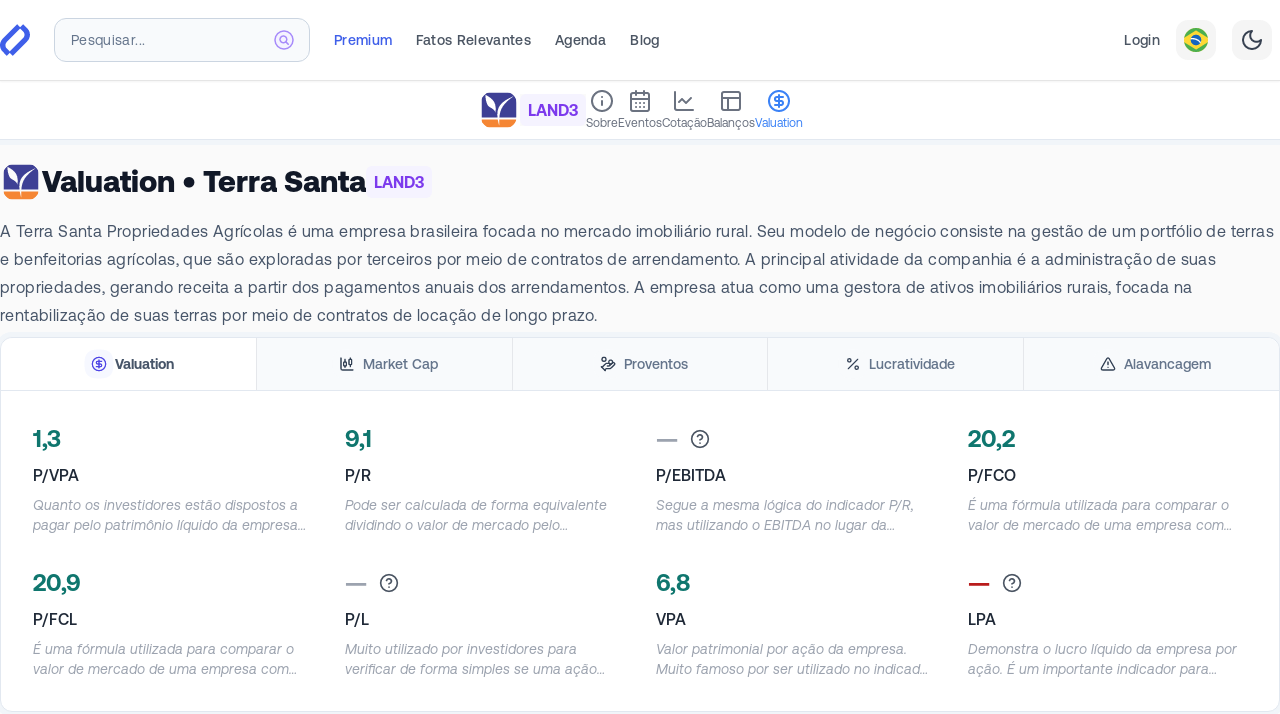

--- FILE ---
content_type: text/html; charset=utf-8
request_url: https://fundamentei.com/br/land3/valuation
body_size: 49762
content:
<!DOCTYPE html><html prefix="og: http://ogp.me/ns#" lang="pt-BR"><head><meta charSet="utf-8"/><meta name="viewport" content="width=device-width,initial-scale=1.0"/><script type="application/ld+json">{
  "@context": "https://schema.org",
  "@graph": [
    {
      "@type": "WebSite",
      "@id": "https://fundamentei.com/#website",
      "url": "https://fundamentei.com",
      "name": "Fundamentei",
      "description": "Site completo de Análise Fundamentalista de Ações, Stocks e Fundos Imobiliários (FIIs). Indispensável para investidores Buy&amp;Hold!",
      "inLanguage": "pt-BR",
      "publisher": {
        "@id": "https://fundamentei.com/#organization"
      }
    },
    {
      "@type": "Organization",
      "@id": "https://fundamentei.com/#organization",
      "name": "Fundamentei",
      "url": "https://fundamentei.com",
      "sameAs": [
        "https://instagram.com/fundamentei",
        "https://twitter.com/fundamentei",
        "https://medium.com/@fundamentei",
        "https://github.com/fundamentei",
        "https://www.youtube.com/channel/UC72WcGU4HpVposjNHlP3FRg",
        "https://www.linkedin.com/company/fundamentei"
      ],
      "contactPoint": [
        {
          "@type": "ContactPoint",
          "email": "contato@fundamentei.com",
          "url": "https://fundamentei.com",
          "contactType": "customer support",
          "areaServed": [
            "BR",
            "US"
          ],
          "availableLanguage": [
            "Portuguese",
            "English"
          ]
        }
      ]
    }
  ]
}</script><link rel="canonical" href="https://fundamentei.com/br/land3/valuation"/><link rel="preload" href="https://s.fndm.to/brandsoftheworld/public/nOt8KFg0EylygUjXCqQYnImQN5Oh8nsawz4nzJAT.svg" as="image" fetchpriority="high"/><title>LAND3 - Valuation | Fundamentei</title><meta name="robots" content="index,follow"/><meta name="description" content="LAND3 - Terra Santa: Principais indicadores de valuation (P/L, P/VPA, EBITDA, ROE), CAGR, Alavancagem (D/PL, Quick Ratio, Arrendamento) e muito mais!"/><meta name="theme-color" content="#3F5FE9"/><meta property="og:title" content="LAND3 - Valuation | Fundamentei"/><meta property="og:description" content="LAND3 - Terra Santa: Principais indicadores de valuation (P/L, P/VPA, EBITDA, ROE), CAGR, Alavancagem (D/PL, Quick Ratio, Arrendamento) e muito mais!"/><meta property="og:type" content="website"/><meta property="og:image" content="https://fundamentei.com/og/issuer/land3?locale=pt&amp;ns=br&amp;valuation=true&amp;v=6648cfd"/><meta property="og:image:alt" content="LAND3 - Terra Santa"/><meta property="og:image:width" content="1200"/><meta property="og:image:height" content="630"/><meta property="og:locale" content="pt_BR"/><meta property="og:site_name" content="Fundamentei"/><meta name="next-head-count" content="18"/><link rel="preconnect" href="//use.typekit.net"/><link rel="dns-prefetch" href="//use.typekit.net"/><meta http-equiv="Accept-CH" content="DPR, Viewport-Width, Width"/><link rel="preconnect" href="//production.bff.fundamentei.io"/><link rel="dns-prefetch" href="//production.bff.fundamentei.io"/><link href="https://fundamentei.com/static/icons/16.png?v=20230529" rel="apple-touch-icon" sizes="16x16"/><link href="https://fundamentei.com/static/icons/48.png?v=20230529" rel="apple-touch-icon" sizes="48x48"/><link href="https://fundamentei.com/static/icons/96.png?v=20230529" rel="apple-touch-icon" sizes="96x96"/><link href="https://fundamentei.com/static/icons/152.png?v=20230529" rel="apple-touch-icon" sizes="152x152"/><link href="https://fundamentei.com/static/icons/167.png?v=20230529" rel="apple-touch-icon" sizes="167x167"/><link href="https://fundamentei.com/static/icons/180.png?v=20230529" rel="apple-touch-icon" sizes="180x180"/><link href="https://fundamentei.com/static/icons/192.png?v=20230529" rel="apple-touch-icon" sizes="192x192"/><link href="https://fundamentei.com/static/icons/512.png?v=20230529" rel="apple-touch-icon" sizes="512x512"/><link href="https://fundamentei.com/static/icons/512w.ico?v=20230529" rel="shortcut icon" type="image/x-icon"/><link href="https://fundamentei.com/static/icons/512w.svg?v=20230529" rel="mask-icon" color="#3F5FE9"/><link rel="stylesheet" type="text/css" href="/static/style.css"/><link rel="preconnect" href="https://use.typekit.net" crossorigin /><link rel="preload" href="/_next/static/media/0aad62c7f825ff9a-s.p.woff2" as="font" type="font/woff2" crossorigin="anonymous" data-next-font="size-adjust"/><link rel="preload" href="/_next/static/media/d2fd752ed573d098-s.p.woff2" as="font" type="font/woff2" crossorigin="anonymous" data-next-font="size-adjust"/><link rel="preload" href="/_next/static/media/bfca15ec9a087c74-s.p.woff2" as="font" type="font/woff2" crossorigin="anonymous" data-next-font="size-adjust"/><link rel="preload" href="/_next/static/media/52494043d960c4e5-s.p.woff2" as="font" type="font/woff2" crossorigin="anonymous" data-next-font="size-adjust"/><link rel="preload" href="/_next/static/media/71f3735817dbe64b-s.p.woff2" as="font" type="font/woff2" crossorigin="anonymous" data-next-font="size-adjust"/><link rel="preload" href="/_next/static/media/8f9c64b3039176dd-s.p.woff2" as="font" type="font/woff2" crossorigin="anonymous" data-next-font="size-adjust"/><link rel="preload" href="/_next/static/media/0111709e9c3a944f-s.p.woff2" as="font" type="font/woff2" crossorigin="anonymous" data-next-font="size-adjust"/><link rel="preload" href="/_next/static/media/946aa43b0214b45e-s.p.woff2" as="font" type="font/woff2" crossorigin="anonymous" data-next-font="size-adjust"/><link rel="preload" href="/_next/static/media/c68a8a6e82ca2361-s.p.woff2" as="font" type="font/woff2" crossorigin="anonymous" data-next-font="size-adjust"/><link rel="preload" href="/_next/static/media/87978b877048b6ce-s.p.woff2" as="font" type="font/woff2" crossorigin="anonymous" data-next-font="size-adjust"/><link rel="preload" href="/_next/static/media/37232b1797b1adc8-s.p.woff2" as="font" type="font/woff2" crossorigin="anonymous" data-next-font="size-adjust"/><link rel="preload" href="/_next/static/media/4467c587f2beb5f0-s.p.woff2" as="font" type="font/woff2" crossorigin="anonymous" data-next-font="size-adjust"/><link rel="preload" href="/_next/static/css/63a83e2ab2510c14.css" as="style"/><link rel="stylesheet" href="/_next/static/css/63a83e2ab2510c14.css" data-n-g=""/><noscript data-n-css=""></noscript><script defer="" nomodule="" src="/_next/static/chunks/polyfills-42372ed130431b0a.js"></script><script src="/_next/static/chunks/webpack-11ab388ed807da3a.js" defer=""></script><script src="/_next/static/chunks/framework-3fb5d7bde721664a.js" defer=""></script><script src="/_next/static/chunks/main-81becb244735a93d.js" defer=""></script><script src="/_next/static/chunks/pages/_app-f8940a3236e96875.js" defer=""></script><script src="/_next/static/chunks/260fb190-79a853c5f98cf5c3.js" defer=""></script><script src="/_next/static/chunks/5063-49938bd5f0c40581.js" defer=""></script><script src="/_next/static/chunks/7804-95fb3e448af082a6.js" defer=""></script><script src="/_next/static/chunks/3211-b120c0c879632377.js" defer=""></script><script src="/_next/static/chunks/8237-fd637b0b4cd37967.js" defer=""></script><script src="/_next/static/chunks/2904-64ff1ee4924a14bc.js" defer=""></script><script src="/_next/static/chunks/9402-1bd767475b94d50d.js" defer=""></script><script src="/_next/static/chunks/8525-d187c5476a957e48.js" defer=""></script><script src="/_next/static/chunks/6324-2a996f8b4f52cf2f.js" defer=""></script><script src="/_next/static/chunks/9539-733bddcfcf6967bc.js" defer=""></script><script src="/_next/static/chunks/823-d6d78abca1944c4a.js" defer=""></script><script src="/_next/static/chunks/7471-74d9a7d79ae931b8.js" defer=""></script><script src="/_next/static/chunks/2136-5320323844e6ccd8.js" defer=""></script><script src="/_next/static/chunks/1301-61a2077b4ecf1dcb.js" defer=""></script><script src="/_next/static/chunks/2077-6c7eba33bea03581.js" defer=""></script><script src="/_next/static/chunks/5621-3921cf2c229068cb.js" defer=""></script><script src="/_next/static/chunks/2594-64a29c4729604d30.js" defer=""></script><script src="/_next/static/chunks/638-241d908d0e870133.js" defer=""></script><script src="/_next/static/chunks/8034-c5f2ef124e603055.js" defer=""></script><script src="/_next/static/chunks/273-a1f522fcccb703a7.js" defer=""></script><script src="/_next/static/chunks/6460-1065791081079f6b.js" defer=""></script><script src="/_next/static/chunks/pages/%5Bcountry%5D/%5BtickerSymbol%5D/valuation-5333c25b8e13001b.js" defer=""></script><script src="/_next/static/6648cfd-dirty/_buildManifest.js" defer=""></script><script src="/_next/static/6648cfd-dirty/_ssgManifest.js" defer=""></script><style id="__jsx-643427510">html{font-family:'__aeonik_ca39ce', '__aeonik_Fallback_ca39ce', system-ui}</style><style data-href="https://use.typekit.net/elt8qtj.css">@import url("https://p.typekit.net/p.css?s=1&k=elt8qtj&ht=tk&f=41441.41442.41444.41446.53648.53649&a=1011238&app=typekit&e=css");@font-face{font-family:"novel-mono-pro-condensed";src:url("https://use.typekit.net/af/008754/00000000000000007735c29a/30/l?primer=7cdcb44be4a7db8877ffa5c0007b8dd865b3bbc383831fe2ea177f62257a9191&fvd=n4&v=3") format("woff2"),url("https://use.typekit.net/af/008754/00000000000000007735c29a/30/d?primer=7cdcb44be4a7db8877ffa5c0007b8dd865b3bbc383831fe2ea177f62257a9191&fvd=n4&v=3") format("woff"),url("https://use.typekit.net/af/008754/00000000000000007735c29a/30/a?primer=7cdcb44be4a7db8877ffa5c0007b8dd865b3bbc383831fe2ea177f62257a9191&fvd=n4&v=3") format("opentype");font-display:swap;font-style:normal;font-weight:400;font-stretch:normal}@font-face{font-family:"novel-mono-pro-condensed";src:url("https://use.typekit.net/af/09fbdc/00000000000000007735c29e/30/l?primer=7cdcb44be4a7db8877ffa5c0007b8dd865b3bbc383831fe2ea177f62257a9191&fvd=n5&v=3") format("woff2"),url("https://use.typekit.net/af/09fbdc/00000000000000007735c29e/30/d?primer=7cdcb44be4a7db8877ffa5c0007b8dd865b3bbc383831fe2ea177f62257a9191&fvd=n5&v=3") format("woff"),url("https://use.typekit.net/af/09fbdc/00000000000000007735c29e/30/a?primer=7cdcb44be4a7db8877ffa5c0007b8dd865b3bbc383831fe2ea177f62257a9191&fvd=n5&v=3") format("opentype");font-display:swap;font-style:normal;font-weight:500;font-stretch:normal}@font-face{font-family:"novel-mono-pro-condensed";src:url("https://use.typekit.net/af/f4fc5b/00000000000000007735c2aa/30/l?primer=7cdcb44be4a7db8877ffa5c0007b8dd865b3bbc383831fe2ea177f62257a9191&fvd=n6&v=3") format("woff2"),url("https://use.typekit.net/af/f4fc5b/00000000000000007735c2aa/30/d?primer=7cdcb44be4a7db8877ffa5c0007b8dd865b3bbc383831fe2ea177f62257a9191&fvd=n6&v=3") format("woff"),url("https://use.typekit.net/af/f4fc5b/00000000000000007735c2aa/30/a?primer=7cdcb44be4a7db8877ffa5c0007b8dd865b3bbc383831fe2ea177f62257a9191&fvd=n6&v=3") format("opentype");font-display:swap;font-style:normal;font-weight:600;font-stretch:normal}@font-face{font-family:"novel-mono-pro-condensed";src:url("https://use.typekit.net/af/65a844/00000000000000007735c2b3/30/l?primer=7cdcb44be4a7db8877ffa5c0007b8dd865b3bbc383831fe2ea177f62257a9191&fvd=n7&v=3") format("woff2"),url("https://use.typekit.net/af/65a844/00000000000000007735c2b3/30/d?primer=7cdcb44be4a7db8877ffa5c0007b8dd865b3bbc383831fe2ea177f62257a9191&fvd=n7&v=3") format("woff"),url("https://use.typekit.net/af/65a844/00000000000000007735c2b3/30/a?primer=7cdcb44be4a7db8877ffa5c0007b8dd865b3bbc383831fe2ea177f62257a9191&fvd=n7&v=3") format("opentype");font-display:swap;font-style:normal;font-weight:700;font-stretch:normal}@font-face{font-family:"azo-mono";src:url("https://use.typekit.net/af/671184/000000000000000077508a7f/30/l?primer=7cdcb44be4a7db8877ffa5c0007b8dd865b3bbc383831fe2ea177f62257a9191&fvd=n5&v=3") format("woff2"),url("https://use.typekit.net/af/671184/000000000000000077508a7f/30/d?primer=7cdcb44be4a7db8877ffa5c0007b8dd865b3bbc383831fe2ea177f62257a9191&fvd=n5&v=3") format("woff"),url("https://use.typekit.net/af/671184/000000000000000077508a7f/30/a?primer=7cdcb44be4a7db8877ffa5c0007b8dd865b3bbc383831fe2ea177f62257a9191&fvd=n5&v=3") format("opentype");font-display:auto;font-style:normal;font-weight:500;font-stretch:normal}@font-face{font-family:"azo-mono";src:url("https://use.typekit.net/af/c18181/000000000000000077508a7e/30/l?primer=7cdcb44be4a7db8877ffa5c0007b8dd865b3bbc383831fe2ea177f62257a9191&fvd=n7&v=3") format("woff2"),url("https://use.typekit.net/af/c18181/000000000000000077508a7e/30/d?primer=7cdcb44be4a7db8877ffa5c0007b8dd865b3bbc383831fe2ea177f62257a9191&fvd=n7&v=3") format("woff"),url("https://use.typekit.net/af/c18181/000000000000000077508a7e/30/a?primer=7cdcb44be4a7db8877ffa5c0007b8dd865b3bbc383831fe2ea177f62257a9191&fvd=n7&v=3") format("opentype");font-display:auto;font-style:normal;font-weight:700;font-stretch:normal}.tk-novel-mono-pro-condensed{font-family:"novel-mono-pro-condensed",sans-serif}.tk-azo-mono{font-family:"azo-mono",monospace}</style></head><body class="bg-[#fafafa] subpixel-antialiased dark:bg-[#23272f]"><div id="__next"><script>!function(){var d=document.documentElement,c=d.classList;c.remove('light','dark');d.style.colorScheme = 'light';c.add('light')}()</script><div class="left-0 top-0 z-30 flex justify-center mx-auto mt-0 w-full border-b border-neutral-200 bg-white shadow-sm lg:px-8 lg:py-2 xl:px-0 sticky"><div class="sticky top-0 flex w-full max-w-7xl flex-col"><nav class="relative flex h-16 min-h-16 items-center bg-white pl-4 pr-2 font-aeonik lg:border-transparent lg:bg-transparent lg:pl-0 border-b border-transparent"><div class="flex w-full items-center"><a href="/" title="Página inicial"><div class="flex items-center"><svg width="30" height="32" viewBox="0 0 372 392" xmlns="http://www.w3.org/2000/svg" class="inline-flex"><title>Fundamentei</title><g fill="#3f5fe9" fill-rule="nonzero"><path d="M287.045.032 242.14 45.08l44.493 44.637c22.72 22.794 22.72 59.759 0 82.553L112.867 346.602 158.117 392l180.309-180.894c43.923-44.066 43.923-115.492 0-159.558L287.045 0v.032Z"></path><path d="m84.324 391.968 44.903-45.049-44.492-44.637c-22.72-22.794-22.72-59.759 0-82.553L258.502 45.398 213.25 0 32.943 180.894c-43.924 44.066-43.924 115.492 0 159.558L84.323 392v-.032Z"></path></g></svg></div></a><div class="ml-4 mr-3 w-full lg:ml-6 lg:mr-6 lg:max-w-64"><div class="lg:relative" role="combobox" aria-expanded="false" aria-haspopup="listbox" aria-labelledby="IssuersTypeahead-label"><div class="relative"><input spellcheck="false" maxLength="18" placeholder="Pesquisar..." class="h-10 w-full rounded-xl border border-slate-300 bg-slate-100 px-4 py-3 pr-12 text-base font-bold text-violet-600 shadow-inner sm:text-sm lg:h-11 lg:bg-slate-50 lg:shadow-none placeholder:text-sm placeholder:font-medium placeholder:tracking-wide placeholder:text-slate-500 focus:shadow focus:outline-none lg:placeholder:font-normal" aria-autocomplete="list" aria-labelledby="IssuersTypeahead-label" autoComplete="off" id="IssuersTypeahead-input" value=""/><div class="pointer-events-none absolute inset-y-0 right-0 top-0 flex items-center pr-4"><svg class="h-5 w-5 stroke-violet-400" viewBox="0 0 20 20" xmlns="http://www.w3.org/2000/svg" aria-hidden="true"><g stroke-width="1.5" fill="none" fill-rule="evenodd" stroke-linecap="round" stroke-linejoin="round"><path d="M19 10a9 9 0 1 1-18 0 9 9 0 0 1 18 0h0Z" fill="#F5F3FF"></path><path d="m14.251 14.251-2.489-2.489M11.762 11.762a3.375 3.375 0 1 0-4.775-4.775 3.375 3.375 0 0 0 4.776 4.776l-.001-.001Z"></path></g></svg></div></div></div></div><div class="hidden h-8 items-center space-x-6 lg:flex"><a class="inline-flex items-center border-transparent p-4 font-medium whitespace-nowrap text-sm tracking-wide lg:mt-1 lg:p-0 lg:pb-1 hover:border-gray-400 hover:text-gray-400 dark:hover:border-white dark:hover:text-white dark:text-slate-300 text-brand" href="/premium">Premium</a><a class="inline-flex items-center border-transparent p-4 font-medium whitespace-nowrap text-sm tracking-wide lg:mt-1 lg:p-0 lg:pb-1 hover:border-gray-400 hover:text-gray-400 dark:hover:border-white dark:hover:text-white text-gray-600 dark:text-slate-300" href="/fatos-relevantes">Fatos Relevantes</a><a class="inline-flex items-center border-transparent p-4 font-medium whitespace-nowrap text-sm tracking-wide lg:mt-1 lg:p-0 lg:pb-1 hover:border-gray-400 hover:text-gray-400 dark:hover:border-white dark:hover:text-white text-gray-600 dark:text-slate-300" href="/events-calendar">Agenda</a><a class="inline-flex items-center border-transparent p-4 font-medium whitespace-nowrap text-sm tracking-wide lg:mt-1 lg:p-0 lg:pb-1 hover:border-gray-400 hover:text-gray-400 dark:hover:border-white dark:hover:text-white text-gray-600 dark:text-slate-300" href="/blog">Blog</a></div><div class="ml-auto hidden items-center justify-end space-x-4 lg:flex"><a class="inline-flex items-center border-transparent p-4 font-medium whitespace-nowrap text-sm tracking-wide lg:mt-1 lg:p-0 lg:pb-1 hover:border-gray-400 hover:text-gray-400 dark:hover:border-white dark:hover:text-white text-gray-600 dark:text-slate-300" href="/login">Login</a><button type="button" role="combobox" aria-controls="radix-:Ra4qi6:" aria-expanded="false" aria-autocomplete="none" dir="ltr" data-state="closed" class="flex h-10 w-10 items-center justify-center rounded-xl bg-neutral-100 text-gray-700 dark:bg-slate-700 border border-transparent outline-none focus-visible:bg-indigo-50 focus-visible:ring-2 focus-visible:ring-indigo-100 focus-visible:ring-offset-1 focus-visible:ring-offset-indigo-300 hover:bg-gray-50 hover:ring-2 hover:ring-gray-100 hover:ring-offset-1 hover:ring-offset-gray-300 dark:hover:ring-slate-500 dark:hover:ring-offset-slate-500"><span class="inline-flex" style="pointer-events:none"><svg xmlns="http://www.w3.org/2000/svg" viewBox="0 0 18 18" width="24" height="24" class="rounded-xl"><g fill="none" fill-rule="evenodd"><path fill="#FDD835" d="M0 0h18v18H0V0z"></path><path fill="#4CAF50" d="M18 0H0v7.4l9-5.62 9 5.62V0zm0 10.6-8.92 5.62-.04-.03L0 10.6V18h18v-7.4z"></path><path fill="#1565C0" d="M13 8.99A4 4 0 1 1 5 9a4 4 0 0 1 8 0z"></path><path fill="#fff" d="M8.6 8.83A7.5 7.5 0 0 0 5 8.61c.12-.96.28-1.07.28-1.07 1-.13 2.32-.06 3.61.33a7.36 7.36 0 0 1 3.83 2.61s-.23.64-.56.96a6.26 6.26 0 0 0-3.56-2.6z"></path></g></svg></span></button><select aria-hidden="true" tabindex="-1" style="position:absolute;border:0;width:1px;height:1px;padding:0;margin:-1px;overflow:hidden;clip:rect(0, 0, 0, 0);white-space:nowrap;word-wrap:normal"></select><button type="button" class="flex h-10 w-10 items-center justify-center rounded-xl bg-neutral-100 text-gray-700 dark:bg-slate-700 dark:text-slate-300 border border-transparent outline-none focus-visible:bg-indigo-50 focus-visible:ring-2 focus-visible:ring-indigo-100 focus-visible:ring-offset-1 focus-visible:ring-offset-indigo-300 hover:bg-gray-50 hover:ring-2 hover:ring-gray-100 hover:ring-offset-1 hover:ring-offset-gray-300 dark:hover:ring-slate-500 dark:hover:ring-offset-slate-500"><svg xmlns="http://www.w3.org/2000/svg" width="24" height="24" viewBox="0 0 24 24" fill="none" stroke="currentColor" stroke-width="2" stroke-linecap="round" stroke-linejoin="round" class="lucide lucide-moon"><path d="M12 3a6 6 0 0 0 9 9 9 9 0 1 1-9-9Z"></path></svg></button></div><div class="flex items-center pl-3 lg:hidden"><button type="button" class="rounded-xl border border-slate-200 bg-slate-50/60 p-2 text-slate-600 dark:border-slate-950 dark:bg-slate-950 dark:text-slate-300 dark:hover:text-white focus-visible:outline-none focus-visible:ring-1 focus-visible:ring-offset-1 focus-visible:ring-gray-100 focus-visible:ring-offset-gray-300 focus-visible:border-transparent focus-visible:bg-gray-50 focus-visible:text-gray-600 dark:focus-visible:ring-slate-950 dark:focus-visible:ring-offset-transparent"><span class="sr-only">Abrir Menu</span><svg xmlns="http://www.w3.org/2000/svg" width="24" height="24" viewBox="0 0 24 24" fill="none" stroke="currentColor" stroke-width="2" stroke-linecap="round" stroke-linejoin="round" class="lucide lucide-menu block h-6 w-6" aria-hidden="true"><line x1="4" x2="20" y1="12" y2="12"></line><line x1="4" x2="20" y1="6" y2="6"></line><line x1="4" x2="20" y1="18" y2="18"></line></svg></button></div></div></nav><aside class="overflow-y-scroll hidden"><nav class="flex h-max flex-col divide-y divide-slate-200 bg-white font-normal"><a class="group px-4 py-4 text-sm tracking-wide text-gray-600 dark:font-medium dark:text-slate-300 hover:bg-slate-100 focus:outline-none dark:hover:bg-slate-800 flex items-center justify-between space-x-6" href="/login"><div class="space-y-1"><span class="font-bold text-teal-600 dark:text-teal-200">Entrar</span><p class="text-xs tracking-wider text-slate-500 dark:text-slate-400">Faça Login ou Cadastre-se para ter acesso completo.</p></div><div class="z-0 flex h-10 w-10 items-center justify-center dark:border-transparent"><div class="inline-flex rounded-2xl p-2.5 squircle border-teal-600/20 dark:border-teal-200 bg-teal-50 text-teal-400"><svg xmlns="http://www.w3.org/2000/svg" width="24" height="24" viewBox="0 0 24 24" fill="none" stroke="currentColor" stroke-width="2" stroke-linecap="round" stroke-linejoin="round" class="lucide lucide-door-open h-5 w-5 fill-transparent"><path d="M13 4h3a2 2 0 0 1 2 2v14"></path><path d="M2 20h3"></path><path d="M13 20h9"></path><path d="M10 12v.01"></path><path d="M13 4.562v16.157a1 1 0 0 1-1.242.97L5 20V5.562a2 2 0 0 1 1.515-1.94l4-1A2 2 0 0 1 13 4.561Z"></path></svg></div></div></a><a class="px-4 py-4 text-sm tracking-wide text-gray-600 hover:text-gray-400 dark:font-medium dark:text-slate-300 focus:outline-none bg-indigo-600/10" href="/premium"><div class="flex items-center justify-between space-x-6"><div class="space-y-1"><span class="font-bold text-brand dark:text-indigo-300">Seja Premium</span><p class="text-xs tracking-wider text-slate-500 dark:text-slate-400">Seja Premium e turbine suas análises com dados exclusivos de mais de 6.000 ativos.</p></div><div class="z-0 flex h-10 w-10 items-center justify-center rounded-full bg-brand p-1 shadow-sm"><div class="inline-flex rounded-full bg-brand p-1.5 text-white"><svg xmlns="http://www.w3.org/2000/svg" width="24" height="24" viewBox="0 0 24 24" fill="none" stroke="currentColor" stroke-width="2" stroke-linecap="round" stroke-linejoin="round" class="lucide lucide-rocket h-5 w-5 fill-transparent"><path d="M4.5 16.5c-1.5 1.26-2 5-2 5s3.74-.5 5-2c.71-.84.7-2.13-.09-2.91a2.18 2.18 0 0 0-2.91-.09z"></path><path d="m12 15-3-3a22 22 0 0 1 2-3.95A12.88 12.88 0 0 1 22 2c0 2.72-.78 7.5-6 11a22.35 22.35 0 0 1-4 2z"></path><path d="M9 12H4s.55-3.03 2-4c1.62-1.08 5 0 5 0"></path><path d="M12 15v5s3.03-.55 4-2c1.08-1.62 0-5 0-5"></path></svg></div></div></div></a><a class="group px-4 py-4 text-sm tracking-wide text-gray-600 dark:font-medium dark:text-slate-300 hover:bg-slate-100 focus:outline-none dark:hover:bg-slate-800 flex items-center justify-between space-x-6" href="/portfolio"><div class="space-y-1"><span class="font-bold text-slate-600 dark:text-white">Minha Carteira</span><p class="text-xs tracking-wider text-slate-500 dark:text-slate-400">Seus ativos da Bolsa de Valores em um só lugar.</p></div><div class="z-0 flex h-10 w-10 items-center justify-center dark:border-transparent"><div class="inline-flex rounded-2xl p-2.5 squircle dark:border-transparent border-teal-200 bg-teal-50 text-teal-400"><svg xmlns="http://www.w3.org/2000/svg" width="24" height="24" viewBox="0 0 24 24" fill="none" stroke="currentColor" stroke-width="2" stroke-linecap="round" stroke-linejoin="round" class="lucide lucide-wallet h-5 w-5 fill-transparent"><path d="M19 7V4a1 1 0 0 0-1-1H5a2 2 0 0 0 0 4h15a1 1 0 0 1 1 1v4h-3a2 2 0 0 0 0 4h3a1 1 0 0 0 1-1v-2a1 1 0 0 0-1-1"></path><path d="M3 5v14a2 2 0 0 0 2 2h15a1 1 0 0 0 1-1v-4"></path></svg></div></div></a><a class="group px-4 py-4 text-sm tracking-wide text-gray-600 dark:font-medium dark:text-slate-300 hover:bg-slate-100 focus:outline-none dark:hover:bg-slate-800 flex items-center justify-between space-x-6" href="/screener"><div class="space-y-1"><span class="font-bold text-slate-600 dark:text-white">Planilhão</span><p class="text-xs tracking-wider text-slate-500 dark:text-slate-400">Screener completo com todos os ativos e indicadores do site.</p></div><div class="z-0 flex h-10 w-10 items-center justify-center dark:border-transparent"><div class="inline-flex rounded-2xl p-2.5 squircle dark:border-transparent border-slate-200 bg-slate-50 text-slate-400"><svg xmlns="http://www.w3.org/2000/svg" width="24" height="24" viewBox="0 0 24 24" fill="none" stroke="currentColor" stroke-width="2" stroke-linecap="round" stroke-linejoin="round" class="lucide lucide-table h-5 w-5 fill-transparent"><path d="M12 3v18"></path><rect width="18" height="18" x="3" y="3" rx="2"></rect><path d="M3 9h18"></path><path d="M3 15h18"></path></svg></div></div></a><a class="group px-4 py-4 text-sm tracking-wide text-gray-600 dark:font-medium dark:text-slate-300 hover:bg-slate-100 focus:outline-none dark:hover:bg-slate-800 flex items-center justify-between space-x-6" href="/bookmarks"><div class="space-y-1"><span class="font-bold text-slate-600 dark:text-white">Favoritos</span><p class="text-xs tracking-wider text-slate-500 dark:text-slate-400">Sua área exclusiva com todos os ativos que você salvou para estudar.</p></div><div class="z-0 flex h-10 w-10 items-center justify-center dark:border-transparent"><div class="inline-flex rounded-2xl p-2.5 squircle dark:border-transparent border-orange-200 bg-orange-50 text-orange-400"><svg xmlns="http://www.w3.org/2000/svg" width="24" height="24" viewBox="0 0 24 24" fill="none" stroke="currentColor" stroke-width="2" stroke-linecap="round" stroke-linejoin="round" class="lucide lucide-bookmark h-5 w-5 fill-transparent"><path d="m19 21-7-4-7 4V5a2 2 0 0 1 2-2h10a2 2 0 0 1 2 2v16z"></path></svg></div></div></a><a class="group px-4 py-4 text-sm tracking-wide text-gray-600 dark:font-medium dark:text-slate-300 hover:bg-slate-100 focus:outline-none dark:hover:bg-slate-800 flex items-center justify-between space-x-6" href="/compare"><div class="space-y-1"><span class="font-bold text-slate-600 dark:text-white">Comparativo</span><p class="text-xs tracking-wider text-slate-500 dark:text-slate-400">Compare até 5 ativos utilizando mais de 900 indicadores entre Ações, FIIs, Stocks e REITs.</p></div><div class="z-0 flex h-10 w-10 items-center justify-center dark:border-transparent"><div class="inline-flex rounded-2xl p-2.5 squircle dark:border-transparent border-orange-200 bg-orange-50 text-orange-400"><svg xmlns="http://www.w3.org/2000/svg" width="24" height="24" viewBox="0 0 24 24" fill="none" stroke="currentColor" stroke-width="2" stroke-linecap="round" stroke-linejoin="round" class="lucide lucide-scale h-5 w-5 fill-transparent"><path d="m16 16 3-8 3 8c-.87.65-1.92 1-3 1s-2.13-.35-3-1Z"></path><path d="m2 16 3-8 3 8c-.87.65-1.92 1-3 1s-2.13-.35-3-1Z"></path><path d="M7 21h10"></path><path d="M12 3v18"></path><path d="M3 7h2c2 0 5-1 7-2 2 1 5 2 7 2h2"></path></svg></div></div></a><a class="group px-4 py-4 text-sm tracking-wide text-gray-600 dark:font-medium dark:text-slate-300 hover:bg-slate-100 focus:outline-none dark:hover:bg-slate-800 flex items-center justify-between space-x-6" href="/financials"><div class="space-y-1"><span class="font-bold text-slate-600 dark:text-white">Balanços</span><p class="text-xs tracking-wider text-slate-500 dark:text-slate-400">Analise aqui apenas os balanços atualizados de mais de 6.000 Stocks, REITs, FIIs e Ações.</p></div><div class="z-0 flex h-10 w-10 items-center justify-center dark:border-transparent"><div class="inline-flex rounded-2xl p-2.5 squircle dark:border-transparent border-cyan-200 bg-cyan-50 text-cyan-400"><svg xmlns="http://www.w3.org/2000/svg" width="24" height="24" viewBox="0 0 24 24" fill="none" stroke="currentColor" stroke-width="2" stroke-linecap="round" stroke-linejoin="round" class="lucide lucide-coins h-5 w-5 fill-transparent"><circle cx="8" cy="8" r="6"></circle><path d="M18.09 10.37A6 6 0 1 1 10.34 18"></path><path d="M7 6h1v4"></path><path d="m16.71 13.88.7.71-2.82 2.82"></path></svg></div></div></a><a class="group px-4 py-4 text-sm tracking-wide text-gray-600 dark:font-medium dark:text-slate-300 hover:bg-slate-100 focus:outline-none dark:hover:bg-slate-800 flex items-center justify-between space-x-6" href="/events-calendar"><div class="space-y-1"><span class="font-bold text-slate-600 dark:text-white">Agenda</span><p class="text-xs tracking-wider text-slate-500 dark:text-slate-400">Confira agora Agenda de Balanços mais completa do Brasil.</p></div><div class="z-0 flex h-10 w-10 items-center justify-center dark:border-transparent"><div class="inline-flex rounded-2xl p-2.5 squircle dark:border-transparent border-blue-200 bg-blue-50 text-blue-400"><svg xmlns="http://www.w3.org/2000/svg" width="24" height="24" viewBox="0 0 24 24" fill="none" stroke="currentColor" stroke-width="2" stroke-linecap="round" stroke-linejoin="round" class="lucide lucide-calendar h-5 w-5 fill-transparent"><path d="M8 2v4"></path><path d="M16 2v4"></path><rect width="18" height="18" x="3" y="4" rx="2"></rect><path d="M3 10h18"></path></svg></div></div></a><a class="group px-4 py-4 text-sm tracking-wide text-gray-600 dark:font-medium dark:text-slate-300 hover:bg-slate-100 focus:outline-none dark:hover:bg-slate-800 flex items-center justify-between space-x-6" href="/discussions"><div class="space-y-1"><span class="font-bold text-slate-600 dark:text-white">Discussões</span><p class="text-xs tracking-wider text-slate-500 dark:text-slate-400">Fique por dentro dos últimos comentários e participe das discussões.</p></div><div class="z-0 flex h-10 w-10 items-center justify-center dark:border-transparent"><div class="inline-flex rounded-2xl p-2.5 squircle dark:border-transparent border-violet-200 bg-violet-50 text-violet-400"><svg xmlns="http://www.w3.org/2000/svg" width="24" height="24" viewBox="0 0 24 24" fill="none" stroke="currentColor" stroke-width="2" stroke-linecap="round" stroke-linejoin="round" class="lucide lucide-message-circle h-5 w-5 fill-transparent"><path d="M7.9 20A9 9 0 1 0 4 16.1L2 22Z"></path></svg></div></div></a><a class="group px-4 py-4 text-sm tracking-wide text-gray-600 dark:font-medium dark:text-slate-300 hover:bg-slate-100 focus:outline-none dark:hover:bg-slate-800 flex items-center justify-between space-x-6" href="/fatos-relevantes"><div class="space-y-1"><span class="font-bold text-slate-600 dark:text-white">Fatos Relevantes</span><p class="text-xs tracking-wider text-slate-500 dark:text-slate-400">Confira os Fatos Relevantes das empresas divulgados nos últimos 90 dias.</p></div><div class="z-0 flex h-10 w-10 items-center justify-center dark:border-transparent"><div class="inline-flex rounded-2xl p-2.5 squircle dark:border-transparent border-emerald-200 bg-emerald-50 text-emerald-400"><svg xmlns="http://www.w3.org/2000/svg" width="24" height="24" viewBox="0 0 24 24" fill="none" stroke="currentColor" stroke-width="2" stroke-linecap="round" stroke-linejoin="round" class="lucide lucide-megaphone h-5 w-5 fill-transparent"><path d="m3 11 18-5v12L3 14v-3z"></path><path d="M11.6 16.8a3 3 0 1 1-5.8-1.6"></path></svg></div></div></a><a class="group px-4 py-4 text-sm tracking-wide text-gray-600 dark:font-medium dark:text-slate-300 hover:bg-slate-100 focus:outline-none dark:hover:bg-slate-800 flex items-center justify-between space-x-6" href="/ranking"><div class="space-y-1"><span class="font-bold text-slate-600 dark:text-white">Ranking</span><p class="text-xs tracking-wider text-slate-500 dark:text-slate-400">Quais são as melhores Ações, FIIs, Stocks e REITs? Acesse aqui o Ranking completo.</p></div><div class="z-0 flex h-10 w-10 items-center justify-center dark:border-transparent"><div class="inline-flex rounded-2xl p-2.5 squircle dark:border-transparent border-yellow-200 bg-yellow-50 text-yellow-400"><svg xmlns="http://www.w3.org/2000/svg" width="24" height="24" viewBox="0 0 24 24" fill="none" stroke="currentColor" stroke-width="2" stroke-linecap="round" stroke-linejoin="round" class="lucide lucide-star h-5 w-5 fill-transparent"><path d="M11.525 2.295a.53.53 0 0 1 .95 0l2.31 4.679a2.123 2.123 0 0 0 1.595 1.16l5.166.756a.53.53 0 0 1 .294.904l-3.736 3.638a2.123 2.123 0 0 0-.611 1.878l.882 5.14a.53.53 0 0 1-.771.56l-4.618-2.428a2.122 2.122 0 0 0-1.973 0L6.396 21.01a.53.53 0 0 1-.77-.56l.881-5.139a2.122 2.122 0 0 0-.611-1.879L2.16 9.795a.53.53 0 0 1 .294-.906l5.165-.755a2.122 2.122 0 0 0 1.597-1.16z"></path></svg></div></div></a><a class="group px-4 py-4 text-sm tracking-wide text-gray-600 dark:font-medium dark:text-slate-300 hover:bg-slate-100 focus:outline-none dark:hover:bg-slate-800 flex items-center justify-between space-x-6" href="/coupons"><div class="space-y-1"><span class="font-bold text-slate-600 dark:text-white">Descontos</span></div><div class="z-0 flex h-10 w-10 items-center justify-center dark:border-transparent"><div class="inline-flex rounded-2xl p-2.5 squircle dark:border-transparent border-yellow-200 bg-yellow-50 text-yellow-400"><svg xmlns="http://www.w3.org/2000/svg" width="24" height="24" viewBox="0 0 24 24" fill="none" stroke="currentColor" stroke-width="2" stroke-linecap="round" stroke-linejoin="round" class="lucide lucide-percent h-5 w-5 fill-transparent"><line x1="19" x2="5" y1="5" y2="19"></line><circle cx="6.5" cy="6.5" r="2.5"></circle><circle cx="17.5" cy="17.5" r="2.5"></circle></svg></div></div></a><a class="group px-4 py-4 text-sm tracking-wide text-gray-600 dark:font-medium dark:text-slate-300 hover:bg-slate-100 focus:outline-none dark:hover:bg-slate-800 flex items-center justify-between space-x-6" href="https://myprofitweb.com/promo/fundamentei/"><div class="space-y-1"><span class="font-bold text-slate-600 dark:text-white">IRPF</span></div><div class="z-0 flex h-10 w-10 items-center justify-center dark:border-transparent"><div class="inline-flex rounded-2xl p-2.5 squircle dark:border-transparent border-blue-200 bg-blue-50 text-blue-400"><svg xmlns="http://www.w3.org/2000/svg" width="24" height="24" viewBox="0 0 24 24" fill="#3B82F6" stroke="currentColor" stroke-width="2" stroke-linecap="round" stroke-linejoin="round" class="lucide lucide-landmark h-5 w-5 fill-transparent"><line x1="3" x2="21" y1="22" y2="22"></line><line x1="6" x2="6" y1="18" y2="11"></line><line x1="10" x2="10" y1="18" y2="11"></line><line x1="14" x2="14" y1="18" y2="11"></line><line x1="18" x2="18" y1="18" y2="11"></line><polygon points="12 2 20 7 4 7"></polygon></svg></div></div></a><a class="group px-4 py-4 text-sm tracking-wide text-gray-600 dark:font-medium dark:text-slate-300 hover:bg-slate-100 focus:outline-none dark:hover:bg-slate-800 flex items-center justify-between space-x-6" href="/support"><div class="space-y-1"><span class="font-bold text-slate-600 dark:text-white">Suporte</span></div><div class="z-0 flex h-10 w-10 items-center justify-center dark:border-transparent"><div class="inline-flex rounded-2xl p-2.5 squircle dark:border-transparent border-blue-200 bg-blue-50 text-blue-400"><svg xmlns="http://www.w3.org/2000/svg" width="24" height="24" viewBox="0 0 24 24" fill="none" stroke="currentColor" stroke-width="2" stroke-linecap="round" stroke-linejoin="round" class="lucide lucide-life-buoy h-5 w-5 fill-transparent"><circle cx="12" cy="12" r="10"></circle><path d="m4.93 4.93 4.24 4.24"></path><path d="m14.83 9.17 4.24-4.24"></path><path d="m14.83 14.83 4.24 4.24"></path><path d="m9.17 14.83-4.24 4.24"></path><circle cx="12" cy="12" r="4"></circle></svg></div></div></a></nav></aside></div></div><div class="flex flex-col"><div class="sticky left-0 top-navbar-mobile-offset z-10 w-full lg:top-navbar-desktop-offset h-16"><div class="relative w-full items-center gap-6 bg-white lg:px-4 lg:py-2 border-b border-slate-200 ring-4 ring-slate-100 ring-offset-1 ring-offset-slate-100 dark:border-neutral-700 dark:ring-transparent dark:ring-offset-transparent hidden justify-center dark:bg-slate-900 lg:flex"><div class="flex flex-row items-center gap-x-2"><a class="relative flex flex-col items-center space-y-0.5 text-gray-500 dark:text-slate-400" href="/br/land3"><img alt="Terra Santa" fetchpriority="high" width="42" height="42" decoding="async" data-nimg="1" class="md:inline-flex" style="color:transparent;min-width:42px;width:42px;height:42px;border-radius:100%;-webkit-backface-visibility:hidden;backface-visibility:hidden;clip-path:var(--squircle-polygon);-webkit-clip-path:var(--squircle-polygon)" src="https://s.fndm.to/brandsoftheworld/public/nOt8KFg0EylygUjXCqQYnImQN5Oh8nsawz4nzJAT.svg"/></a><button type="button" aria-haspopup="dialog" aria-expanded="false" aria-controls="radix-:R2auai6:" data-state="closed" disabled=""><div class="inline-flex space-x-1 rounded-md bg-violet-50 px-2 py-1 dark:bg-orange-300/30"><h3 class="text-sm font-bold text-violet-600 dark:text-orange-100 sm:text-base">LAND3</h3><div class="items-center text-violet-600 focus-visible:outline-none dark:text-orange-100 hidden"><svg xmlns="http://www.w3.org/2000/svg" width="16" height="16" viewBox="0 0 24 24" fill="none" stroke="currentColor" stroke-width="3" stroke-linecap="round" stroke-linejoin="round" class="lucide lucide-chevron-down text-violet-600 dark:text-orange-100"><path d="m6 9 6 6 6-6"></path></svg></div></div></button></div><a class="relative flex flex-col items-center space-y-0.5 text-gray-500 dark:text-slate-400" href="/br/land3/about"><div><svg xmlns="http://www.w3.org/2000/svg" width="24" height="24" viewBox="0 0 24 24" fill="none" stroke="currentColor" stroke-width="2" stroke-linecap="round" stroke-linejoin="round" class="lucide lucide-info size-5 lg:size-6"><circle cx="12" cy="12" r="10"></circle><path d="M12 16v-4"></path><path d="M12 8h.01"></path></svg></div><span class="text-xs dark:text-slate-300">Sobre</span></a><a class="relative flex flex-col items-center space-y-0.5 text-gray-500 dark:text-slate-400" href="/br/land3/events"><div><svg xmlns="http://www.w3.org/2000/svg" width="24" height="24" viewBox="0 0 24 24" fill="none" stroke="currentColor" stroke-width="2" stroke-linecap="round" stroke-linejoin="round" class="lucide lucide-calendar-days size-5 lg:size-6"><path d="M8 2v4"></path><path d="M16 2v4"></path><rect width="18" height="18" x="3" y="4" rx="2"></rect><path d="M3 10h18"></path><path d="M8 14h.01"></path><path d="M12 14h.01"></path><path d="M16 14h.01"></path><path d="M8 18h.01"></path><path d="M12 18h.01"></path><path d="M16 18h.01"></path></svg></div><span class="text-xs dark:text-slate-300">Eventos</span></a><a class="relative flex flex-col items-center space-y-0.5 text-gray-500 dark:text-slate-400" href="/br/land3/quotes"><div><svg xmlns="http://www.w3.org/2000/svg" width="24" height="24" viewBox="0 0 24 24" fill="none" stroke="currentColor" stroke-width="2" stroke-linecap="round" stroke-linejoin="round" class="lucide lucide-chart-line size-5 lg:size-6"><path d="M3 3v16a2 2 0 0 0 2 2h16"></path><path d="m19 9-5 5-4-4-3 3"></path></svg></div><span class="text-xs dark:text-slate-300">Cotação</span></a><a class="relative flex flex-col items-center space-y-0.5 text-gray-500 dark:text-slate-400" href="/br/land3/financials"><div><svg xmlns="http://www.w3.org/2000/svg" width="24" height="24" viewBox="0 0 24 24" fill="none" stroke="currentColor" stroke-width="2" stroke-linecap="round" stroke-linejoin="round" class="lucide lucide-panels-top-left size-5 lg:size-6"><rect width="18" height="18" x="3" y="3" rx="2"></rect><path d="M3 9h18"></path><path d="M9 21V9"></path></svg></div><span class="text-xs dark:text-slate-300">Balanços</span></a><a class="relative flex flex-col items-center space-y-0.5 text-blue-500 dark:font-medium dark:text-slate-100" href="/br/land3/valuation"><div><svg xmlns="http://www.w3.org/2000/svg" width="24" height="24" viewBox="0 0 24 24" fill="none" stroke="currentColor" stroke-width="2" stroke-linecap="round" stroke-linejoin="round" class="lucide lucide-circle-dollar-sign size-5 lg:size-6"><circle cx="12" cy="12" r="10"></circle><path d="M16 8h-6a2 2 0 1 0 0 4h4a2 2 0 1 1 0 4H8"></path><path d="M12 18V6"></path></svg></div><span class="text-xs dark:text-slate-300">Valuation</span></a></div><div class="w-full items-center bg-white lg:px-4 lg:py-2 border-b border-slate-200 ring-4 ring-slate-100 ring-offset-1 ring-offset-slate-100 dark:border-neutral-700 dark:ring-transparent dark:ring-offset-transparent relative flex flex-col gap-3 dark:bg-slate-900 lg:hidden"><div class="sticky top-navbar-mobile-offset z-20 flex w-full justify-start border-b border-transparent bg-white px-4 py-2 dark:border-slate-700 dark:bg-slate-900"><div class="flex w-full items-center justify-between space-x-2"><a class="relative space-y-0.5 text-gray-500 dark:text-slate-400 flex flex-row items-center gap-x-2" href="/br/land3"><img alt="Terra Santa" fetchpriority="high" width="42" height="42" decoding="async" data-nimg="1" class="md:inline-flex" style="color:transparent;min-width:42px;width:42px;height:42px;border-radius:100%;-webkit-backface-visibility:hidden;backface-visibility:hidden;clip-path:var(--squircle-polygon);-webkit-clip-path:var(--squircle-polygon)" src="https://s.fndm.to/brandsoftheworld/public/nOt8KFg0EylygUjXCqQYnImQN5Oh8nsawz4nzJAT.svg"/><button type="button" aria-haspopup="dialog" aria-expanded="false" aria-controls="radix-:R9cuai6:" data-state="closed" disabled=""><div class="inline-flex space-x-1 rounded-md bg-violet-50 px-2 py-1 dark:bg-orange-300/30"><h3 class="text-sm font-bold text-violet-600 dark:text-orange-100 sm:text-base">LAND3</h3><div class="items-center text-violet-600 focus-visible:outline-none dark:text-orange-100 hidden"><svg xmlns="http://www.w3.org/2000/svg" width="16" height="16" viewBox="0 0 24 24" fill="none" stroke="currentColor" stroke-width="3" stroke-linecap="round" stroke-linejoin="round" class="lucide lucide-chevron-down text-violet-600 dark:text-orange-100"><path d="m6 9 6 6 6-6"></path></svg></div></div></button></a><button type="button" class="sapce-x-1 inline-flex items-center rounded-md bg-blue-50 px-2 py-1 text-sm font-bold text-blue-600 focus-visible:outline-none dark:bg-blue-900/30 dark:text-blue-300"><h2 class="font-bold tracking-wider dark:text-slate-200">Valuation</h2><svg xmlns="http://www.w3.org/2000/svg" width="16" height="16" viewBox="0 0 24 24" fill="none" stroke="currentColor" stroke-width="2" stroke-linecap="round" stroke-linejoin="round" class="lucide lucide-chevron-down dark:text-slate-400"><path d="m6 9 6 6 6-6"></path></svg></button></div></div><aside class="z-10 h-[calc(100dvh-124px)] w-full overflow-y-scroll px-4 pb-2 hidden"><div class="flex h-max w-full flex-col"><a class="group py-2 tracking-wide text-gray-600 hover:bg-slate-100 focus:outline-none flex items-center space-x-4 rounded-full px-2 dark:text-slate-300 dark:hover:bg-slate-800" href="/br/land3/about"><div class="z-0 flex h-10 w-10 items-center justify-center"><div class="inline-flex rounded-2xl p-2.5 squircle relative border-blue-200 bg-blue-50 text-blue-400 dark:border-blue-600 dark:bg-blue-900/30 dark:text-blue-300"><svg xmlns="http://www.w3.org/2000/svg" width="24" height="24" viewBox="0 0 24 24" fill="none" stroke="currentColor" stroke-width="2" stroke-linecap="round" stroke-linejoin="round" class="lucide lucide-info size-5 lg:size-6"><circle cx="12" cy="12" r="10"></circle><path d="M12 16v-4"></path><path d="M12 8h.01"></path></svg></div></div><span class="text-base font-medium text-slate-600 dark:text-slate-300">Sobre</span></a><a class="group py-2 tracking-wide text-gray-600 hover:bg-slate-100 focus:outline-none flex items-center space-x-4 rounded-full px-2 dark:text-slate-300 dark:hover:bg-slate-800" href="/br/land3/events"><div class="z-0 flex h-10 w-10 items-center justify-center"><div class="inline-flex rounded-2xl p-2.5 squircle relative border-blue-200 bg-blue-50 text-blue-400 dark:border-blue-600 dark:bg-blue-900/30 dark:text-blue-300"><svg xmlns="http://www.w3.org/2000/svg" width="24" height="24" viewBox="0 0 24 24" fill="none" stroke="currentColor" stroke-width="2" stroke-linecap="round" stroke-linejoin="round" class="lucide lucide-calendar-days size-5 lg:size-6"><path d="M8 2v4"></path><path d="M16 2v4"></path><rect width="18" height="18" x="3" y="4" rx="2"></rect><path d="M3 10h18"></path><path d="M8 14h.01"></path><path d="M12 14h.01"></path><path d="M16 14h.01"></path><path d="M8 18h.01"></path><path d="M12 18h.01"></path><path d="M16 18h.01"></path></svg></div></div><span class="text-base font-medium text-slate-600 dark:text-slate-300">Eventos</span></a><a class="group py-2 tracking-wide text-gray-600 hover:bg-slate-100 focus:outline-none flex items-center space-x-4 rounded-full px-2 dark:text-slate-300 dark:hover:bg-slate-800" href="/br/land3/quotes"><div class="z-0 flex h-10 w-10 items-center justify-center"><div class="inline-flex rounded-2xl p-2.5 squircle relative border-blue-200 bg-blue-50 text-blue-400 dark:border-blue-600 dark:bg-blue-900/30 dark:text-blue-300"><svg xmlns="http://www.w3.org/2000/svg" width="24" height="24" viewBox="0 0 24 24" fill="none" stroke="currentColor" stroke-width="2" stroke-linecap="round" stroke-linejoin="round" class="lucide lucide-chart-line size-5 lg:size-6"><path d="M3 3v16a2 2 0 0 0 2 2h16"></path><path d="m19 9-5 5-4-4-3 3"></path></svg></div></div><span class="text-base font-medium text-slate-600 dark:text-slate-300">Cotação</span></a><a class="group py-2 tracking-wide text-gray-600 hover:bg-slate-100 focus:outline-none flex items-center space-x-4 rounded-full px-2 dark:text-slate-300 dark:hover:bg-slate-800" href="/br/land3/financials"><div class="z-0 flex h-10 w-10 items-center justify-center"><div class="inline-flex rounded-2xl p-2.5 squircle relative border-blue-200 bg-blue-50 text-blue-400 dark:border-blue-600 dark:bg-blue-900/30 dark:text-blue-300"><svg xmlns="http://www.w3.org/2000/svg" width="24" height="24" viewBox="0 0 24 24" fill="none" stroke="currentColor" stroke-width="2" stroke-linecap="round" stroke-linejoin="round" class="lucide lucide-panels-top-left size-5 lg:size-6"><rect width="18" height="18" x="3" y="3" rx="2"></rect><path d="M3 9h18"></path><path d="M9 21V9"></path></svg></div></div><span class="text-base font-medium text-slate-600 dark:text-slate-300">Balanços</span></a><a class="group py-2 tracking-wide text-gray-600 hover:bg-slate-100 focus:outline-none flex items-center space-x-4 rounded-full px-2 dark:text-slate-300 dark:hover:bg-slate-800" href="/br/land3/valuation"><div class="z-0 flex h-10 w-10 items-center justify-center"><div class="inline-flex rounded-2xl p-2.5 squircle relative border-blue-200 bg-blue-50 text-blue-400 dark:border-blue-600 dark:bg-blue-900/30 dark:text-blue-300"><svg xmlns="http://www.w3.org/2000/svg" width="24" height="24" viewBox="0 0 24 24" fill="none" stroke="currentColor" stroke-width="2" stroke-linecap="round" stroke-linejoin="round" class="lucide lucide-circle-dollar-sign size-5 lg:size-6"><circle cx="12" cy="12" r="10"></circle><path d="M16 8h-6a2 2 0 1 0 0 4h4a2 2 0 1 1 0 4H8"></path><path d="M12 18V6"></path></svg></div></div><span class="text-base font-medium text-blue-600 dark:text-blue-400">Valuation</span></a></div></aside></div></div><div class="py-4"><div class="relative flex h-full w-full max-w-7xl flex-col gap-6 px-4 xl:mx-auto xl:h-company-box xl:px-0 xl:h-full"><header class="mx-auto flex max-w-7xl flex-col gap-4"><div class="space-y-2"><a class="inline-flex items-center gap-x-4" target="_blank" href="/br/land3"><div class="inline-flex items-center gap-x-2"><img alt="Terra Santa" loading="lazy" width="42" height="42" decoding="async" data-nimg="1" class="md:inline-flex" style="color:transparent;min-width:42px;width:42px;height:42px;border-radius:100%;-webkit-backface-visibility:hidden;backface-visibility:hidden;clip-path:var(--squircle-polygon);-webkit-clip-path:var(--squircle-polygon)" src="https://s.fndm.to/brandsoftheworld/public/nOt8KFg0EylygUjXCqQYnImQN5Oh8nsawz4nzJAT.svg"/><h1 class="border-b-2 border-b-transparent text-2xl font-black text-gray-900 hover:border-b-black dark:text-white dark:hover:border-b-white sm:text-3xl">Valuation<!-- --> • <!-- -->Terra Santa</h1></div><h3 class="rounded-md px-2 py-1 font-bold bg-violet-50 text-violet-600 dark:bg-orange-300/30 dark:text-orange-100 text-sm sm:text-base">LAND3</h3></a><p class="line-clamp-4 text-sm leading-6 tracking-wide text-slate-600 dark:text-slate-400 sm:line-clamp-none sm:text-base sm:leading-7">A Terra Santa Propriedades Agrícolas é uma empresa brasileira focada no mercado imobiliário rural. Seu modelo de negócio consiste na gestão de um portfólio de terras e benfeitorias agrícolas, que são exploradas por terceiros por meio de contratos de arrendamento. A principal atividade da companhia é a administração de suas propriedades, gerando receita a partir dos pagamentos anuais dos arrendamentos. A empresa atua como uma gestora de ativos imobiliários rurais, focada na rentabilização de suas terras por meio de contratos de locação de longo prazo.</p><h2 class="font-medium tracking-wide text-slate-600"></h2></div></header><div class="relative flex h-full w-full rounded-xl bg-white shadow border border-slate-200 ring-4 ring-slate-100 ring-offset-1 ring-offset-slate-100 dark:border-none dark:bg-slate-900 dark:ring-1 dark:ring-slate-950 dark:ring-offset-2 dark:ring-offset-slate-900"><div dir="ltr" data-orientation="horizontal" class="w-full"><div role="tablist" aria-orientation="horizontal" class="items-center rounded-xl flex w-full flex-1 justify-start divide-x overflow-x-auto rounded-b-none rounded-t-xl p-0 bg-slate-50 dark:divide-slate-950 dark:border-slate-900 dark:bg-slate-800 scrollbar-none" tabindex="-1" data-orientation="horizontal" style="outline:none"><a class="inline-flex items-center py-1.5 text-sm font-medium text-slate-700 disabled:pointer-events-none disabled:opacity-50 data-[state=active]:bg-white data-[state=active]:text-slate-900 data-[state=active]:shadow-sm dark:text-slate-200 dark:data-[state=active]:bg-slate-950 dark:data-[state=active]:text-slate-100 h-28 min-w-32 justify-center overflow-hidden rounded-none md:h-fit md:w-full border-b px-2 border-b-slate-200 dark:border-b-slate-950 group transition-colors hover:bg-slate-100 dark:hover:bg-slate-700/50" type="button" role="tab" aria-selected="true" aria-controls="radix-:Rluai6:-content-VALUATION" data-state="active" id="radix-:Rluai6:-trigger-VALUATION" tabindex="-1" data-orientation="horizontal" data-radix-collection-item="" href="/br/land3/valuation?tab=VALUATION"><div class="flex flex-col items-center gap-2 truncate px-1.5 py-1 text-left md:flex-row"><div class="flex items-center justify-center rounded-full p-2 squircle bg-slate-50 dark:bg-indigo-300/10 dark:text-indigo-200 group-data-[state=active]:dark:bg-indigo-300/20 group-data-[state=active]:dark:text-indigo-100 group-data-[state=active]:bg-indigo-50/50 group-data-[state=active]:text-indigo-600"><svg xmlns="http://www.w3.org/2000/svg" width="16" height="16" viewBox="0 0 24 24" fill="none" stroke="currentColor" stroke-width="2" stroke-linecap="round" stroke-linejoin="round" class="lucide lucide-circle-dollar-sign inline-flex"><circle cx="12" cy="12" r="10"></circle><path d="M16 8h-6a2 2 0 1 0 0 4h4a2 2 0 1 1 0 4H8"></path><path d="M12 18V6"></path></svg></div><span class="line-clamp-2 max-w-28 whitespace-pre-wrap text-center leading-6 lg:max-w-none lg:whitespace-nowrap lg:text-left text-slate-500 group-data-[state=active]:font-bold group-data-[state=active]:text-slate-600 group-data-[state=active]:dark:text-slate-200">Valuation</span></div></a><a class="inline-flex items-center py-1.5 text-sm font-medium text-slate-700 disabled:pointer-events-none disabled:opacity-50 data-[state=active]:bg-white data-[state=active]:text-slate-900 data-[state=active]:shadow-sm dark:text-slate-200 dark:data-[state=active]:bg-slate-950 dark:data-[state=active]:text-slate-100 h-28 min-w-32 justify-center overflow-hidden rounded-none md:h-fit md:w-full border-b px-2 border-b-slate-200 dark:border-b-slate-950 group transition-colors hover:bg-slate-100 dark:hover:bg-slate-700/50" type="button" role="tab" aria-selected="false" aria-controls="radix-:Rluai6:-content-MARKET_CAPITALIZATION" data-state="inactive" id="radix-:Rluai6:-trigger-MARKET_CAPITALIZATION" tabindex="-1" data-orientation="horizontal" data-radix-collection-item="" href="/br/land3/valuation?tab=MARKET_CAPITALIZATION"><div class="flex flex-col items-center gap-2 truncate px-1.5 py-1 text-left md:flex-row"><div class="flex items-center justify-center rounded-full p-2 squircle bg-slate-50 dark:bg-indigo-300/10 dark:text-indigo-200 group-data-[state=active]:dark:bg-indigo-300/20 group-data-[state=active]:dark:text-indigo-100 group-data-[state=active]:bg-indigo-50/50 group-data-[state=active]:text-indigo-600"><svg xmlns="http://www.w3.org/2000/svg" width="16" height="16" viewBox="0 0 24 24" fill="none" stroke="currentColor" stroke-width="2" stroke-linecap="round" stroke-linejoin="round" class="lucide lucide-chart-candlestick inline-flex"><path d="M9 5v4"></path><rect width="4" height="6" x="7" y="9" rx="1"></rect><path d="M9 15v2"></path><path d="M17 3v2"></path><rect width="4" height="8" x="15" y="5" rx="1"></rect><path d="M17 13v3"></path><path d="M3 3v16a2 2 0 0 0 2 2h16"></path></svg></div><span class="line-clamp-2 max-w-28 whitespace-pre-wrap text-center leading-6 lg:max-w-none lg:whitespace-nowrap lg:text-left text-slate-500 group-data-[state=active]:font-bold group-data-[state=active]:text-slate-600 group-data-[state=active]:dark:text-slate-200">Market Cap</span></div></a><a class="inline-flex items-center py-1.5 text-sm font-medium text-slate-700 disabled:pointer-events-none disabled:opacity-50 data-[state=active]:bg-white data-[state=active]:text-slate-900 data-[state=active]:shadow-sm dark:text-slate-200 dark:data-[state=active]:bg-slate-950 dark:data-[state=active]:text-slate-100 h-28 min-w-32 justify-center overflow-hidden rounded-none md:h-fit md:w-full border-b px-2 border-b-slate-200 dark:border-b-slate-950 group transition-colors hover:bg-slate-100 dark:hover:bg-slate-700/50" type="button" role="tab" aria-selected="false" aria-controls="radix-:Rluai6:-content-EARNINGS" data-state="inactive" id="radix-:Rluai6:-trigger-EARNINGS" tabindex="-1" data-orientation="horizontal" data-radix-collection-item="" href="/br/land3/valuation?tab=EARNINGS"><div class="flex flex-col items-center gap-2 truncate px-1.5 py-1 text-left md:flex-row"><div class="flex items-center justify-center rounded-full p-2 squircle bg-slate-50 dark:bg-indigo-300/10 dark:text-indigo-200 group-data-[state=active]:dark:bg-indigo-300/20 group-data-[state=active]:dark:text-indigo-100 group-data-[state=active]:bg-indigo-50/50 group-data-[state=active]:text-indigo-600"><svg xmlns="http://www.w3.org/2000/svg" width="16" height="16" viewBox="0 0 24 24" fill="none" stroke="currentColor" stroke-width="2" stroke-linecap="round" stroke-linejoin="round" class="lucide lucide-hand-coins inline-flex"><path d="M11 15h2a2 2 0 1 0 0-4h-3c-.6 0-1.1.2-1.4.6L3 17"></path><path d="m7 21 1.6-1.4c.3-.4.8-.6 1.4-.6h4c1.1 0 2.1-.4 2.8-1.2l4.6-4.4a2 2 0 0 0-2.75-2.91l-4.2 3.9"></path><path d="m2 16 6 6"></path><circle cx="16" cy="9" r="2.9"></circle><circle cx="6" cy="5" r="3"></circle></svg></div><span class="line-clamp-2 max-w-28 whitespace-pre-wrap text-center leading-6 lg:max-w-none lg:whitespace-nowrap lg:text-left text-slate-500 group-data-[state=active]:font-bold group-data-[state=active]:text-slate-600 group-data-[state=active]:dark:text-slate-200">Proventos</span></div></a><a class="inline-flex items-center py-1.5 text-sm font-medium text-slate-700 disabled:pointer-events-none disabled:opacity-50 data-[state=active]:bg-white data-[state=active]:text-slate-900 data-[state=active]:shadow-sm dark:text-slate-200 dark:data-[state=active]:bg-slate-950 dark:data-[state=active]:text-slate-100 h-28 min-w-32 justify-center overflow-hidden rounded-none md:h-fit md:w-full border-b px-2 border-b-slate-200 dark:border-b-slate-950 group transition-colors hover:bg-slate-100 dark:hover:bg-slate-700/50" type="button" role="tab" aria-selected="false" aria-controls="radix-:Rluai6:-content-PROFITABILITY" data-state="inactive" id="radix-:Rluai6:-trigger-PROFITABILITY" tabindex="-1" data-orientation="horizontal" data-radix-collection-item="" href="/br/land3/valuation?tab=PROFITABILITY"><div class="flex flex-col items-center gap-2 truncate px-1.5 py-1 text-left md:flex-row"><div class="flex items-center justify-center rounded-full p-2 squircle bg-slate-50 dark:bg-indigo-300/10 dark:text-indigo-200 group-data-[state=active]:dark:bg-indigo-300/20 group-data-[state=active]:dark:text-indigo-100 group-data-[state=active]:bg-indigo-50/50 group-data-[state=active]:text-indigo-600"><svg xmlns="http://www.w3.org/2000/svg" width="16" height="16" viewBox="0 0 24 24" fill="none" stroke="currentColor" stroke-width="2" stroke-linecap="round" stroke-linejoin="round" class="lucide lucide-percent inline-flex"><line x1="19" x2="5" y1="5" y2="19"></line><circle cx="6.5" cy="6.5" r="2.5"></circle><circle cx="17.5" cy="17.5" r="2.5"></circle></svg></div><span class="line-clamp-2 max-w-28 whitespace-pre-wrap text-center leading-6 lg:max-w-none lg:whitespace-nowrap lg:text-left text-slate-500 group-data-[state=active]:font-bold group-data-[state=active]:text-slate-600 group-data-[state=active]:dark:text-slate-200">Lucratividade</span></div></a><a class="inline-flex items-center py-1.5 text-sm font-medium text-slate-700 disabled:pointer-events-none disabled:opacity-50 data-[state=active]:bg-white data-[state=active]:text-slate-900 data-[state=active]:shadow-sm dark:text-slate-200 dark:data-[state=active]:bg-slate-950 dark:data-[state=active]:text-slate-100 h-28 min-w-32 justify-center overflow-hidden rounded-none md:h-fit md:w-full border-b px-2 border-b-slate-200 dark:border-b-slate-950 group transition-colors hover:bg-slate-100 dark:hover:bg-slate-700/50" type="button" role="tab" aria-selected="false" aria-controls="radix-:Rluai6:-content-LEVERAGE" data-state="inactive" id="radix-:Rluai6:-trigger-LEVERAGE" tabindex="-1" data-orientation="horizontal" data-radix-collection-item="" href="/br/land3/valuation?tab=LEVERAGE"><div class="flex flex-col items-center gap-2 truncate px-1.5 py-1 text-left md:flex-row"><div class="flex items-center justify-center rounded-full p-2 squircle bg-slate-50 dark:bg-indigo-300/10 dark:text-indigo-200 group-data-[state=active]:dark:bg-indigo-300/20 group-data-[state=active]:dark:text-indigo-100 group-data-[state=active]:bg-indigo-50/50 group-data-[state=active]:text-indigo-600"><svg xmlns="http://www.w3.org/2000/svg" width="16" height="16" viewBox="0 0 24 24" fill="none" stroke="currentColor" stroke-width="2" stroke-linecap="round" stroke-linejoin="round" class="lucide lucide-triangle-alert inline-flex"><path d="m21.73 18-8-14a2 2 0 0 0-3.48 0l-8 14A2 2 0 0 0 4 21h16a2 2 0 0 0 1.73-3"></path><path d="M12 9v4"></path><path d="M12 17h.01"></path></svg></div><span class="line-clamp-2 max-w-28 whitespace-pre-wrap text-center leading-6 lg:max-w-none lg:whitespace-nowrap lg:text-left text-slate-500 group-data-[state=active]:font-bold group-data-[state=active]:text-slate-600 group-data-[state=active]:dark:text-slate-200">Alavancagem</span></div></a></div><div class="flex h-full w-full p-4"><div class="space-y-4"><div class="grid grid-cols-1 sm:grid-cols-2 md:grid-cols-2 lg:grid-cols-4 divide divide-gray-100 dark:divide-slate-800"><div type="button" aria-haspopup="dialog" aria-expanded="false" aria-controls="radix-:R1dluai6:" data-state="closed"><div class="flex flex-col items-start space-y-2 p-4 group relative focus:outline-none hover:rounded-md hover:bg-neutral-50 dark:hover:bg-slate-800/50 hover:cursor-auto"><div class="flex w-full items-center justify-between"><div class="flex items-center space-x-3"><h4 class="text-2xl font-bold text-teal-700 dark:text-teal-400">1,3</h4></div><div class="flex items-center space-x-2"></div></div><h2 class="font-medium text-gray-800 dark:text-slate-200">P/VPA</h2><p class="line-clamp-2 select-none text-left text-sm font-normal italic leading-5 text-gray-400 dark:text-slate-400">Quanto os investidores estão dispostos a pagar pelo patrimônio líquido da empresa (ativos - passivos). Deve ser utilizado com cautela, já que o patrimônio contábil das empresas acaba sendo muito distorcido. Referências: Abaixo de 1: a empresa está sendo negociada abaixo do quanto vale o seu patrimônio. Igual a 1: a empresa está sendo negociada no valor exato do seu patrimônio. Acima de 1: a empresa está sendo negociada acima do quanto vale o seu patrimônio.</p></div></div><div type="button" aria-haspopup="dialog" aria-expanded="false" aria-controls="radix-:R2dluai6:" data-state="closed"><div class="flex flex-col items-start space-y-2 p-4 group relative focus:outline-none hover:rounded-md hover:bg-neutral-50 dark:hover:bg-slate-800/50 hover:cursor-auto"><div class="flex w-full items-center justify-between"><div class="flex items-center space-x-3"><h4 class="text-2xl font-bold text-teal-700 dark:text-teal-400">9,1</h4></div><div class="flex items-center space-x-2"></div></div><h2 class="font-medium text-gray-800 dark:text-slate-200">P/R</h2><p class="line-clamp-2 select-none text-left text-sm font-normal italic leading-5 text-gray-400 dark:text-slate-400">Pode ser calculada de forma equivalente dividindo o valor de mercado pelo faturamento dos últimos 12 meses. Demonstra o quanto a empresa vale em relação a sua receita anual.</p></div></div><div type="button" aria-haspopup="dialog" aria-expanded="false" aria-controls="radix-:R3dluai6:" data-state="closed"><div class="flex flex-col items-start space-y-2 p-4 group relative focus:outline-none hover:rounded-md hover:bg-neutral-50 dark:hover:bg-slate-800/50 hover:cursor-auto"><div class="flex w-full items-center justify-between"><div class="flex items-center space-x-3"><h4 class="text-2xl font-bold text-gray-400 dark:text-gray-500">—</h4><svg xmlns="http://www.w3.org/2000/svg" width="24" height="24" viewBox="0 0 24 24" fill="none" stroke="currentColor" stroke-width="2" stroke-linecap="round" stroke-linejoin="round" class="lucide lucide-circle-help hidden lg:flex h-5 w-5 text-gray-600 dark:text-gray-400" data-state="closed"><circle cx="12" cy="12" r="10"></circle><path d="M9.09 9a3 3 0 0 1 5.83 1c0 2-3 3-3 3"></path><path d="M12 17h.01"></path></svg><svg xmlns="http://www.w3.org/2000/svg" width="24" height="24" viewBox="0 0 24 24" fill="none" stroke="currentColor" stroke-width="2" stroke-linecap="round" stroke-linejoin="round" class="lucide lucide-circle-help flex lg:hidden h-5 w-5 text-gray-600 dark:text-gray-400" type="button" aria-haspopup="dialog" aria-expanded="false" aria-controls="radix-:R195jdluai6:" data-state="closed"><circle cx="12" cy="12" r="10"></circle><path d="M9.09 9a3 3 0 0 1 5.83 1c0 2-3 3-3 3"></path><path d="M12 17h.01"></path></svg></div><div class="flex items-center space-x-2"></div></div><h2 class="font-medium text-gray-800 dark:text-slate-200">P/EBITDA</h2><p class="line-clamp-2 select-none text-left text-sm font-normal italic leading-5 text-gray-400 dark:text-slate-400">Segue a mesma lógica do indicador P/R, mas utilizando o EBITDA no lugar da receita líquida. Demonstra a relação entre o valor de mercado da empresa e o seu operacional.</p></div></div><div type="button" aria-haspopup="dialog" aria-expanded="false" aria-controls="radix-:R4dluai6:" data-state="closed"><div class="flex flex-col items-start space-y-2 p-4 group relative focus:outline-none hover:rounded-md hover:bg-neutral-50 dark:hover:bg-slate-800/50 hover:cursor-auto"><div class="flex w-full items-center justify-between"><div class="flex items-center space-x-3"><h4 class="text-2xl font-bold text-teal-700 dark:text-teal-400">20,2</h4></div><div class="flex items-center space-x-2"></div></div><h2 class="font-medium text-gray-800 dark:text-slate-200">P/FCO</h2><p class="line-clamp-2 select-none text-left text-sm font-normal italic leading-5 text-gray-400 dark:text-slate-400">É uma fórmula utilizada para comparar o valor de mercado de uma empresa com seu fluxo de caixa operacional e informa a quantidade de dinheiro que ela produz em relação ao preço da ação. Normalmente utilizado em empresas que geram caixa, mas que dão prejuízo contábil, dessa forma o FCO evita essa distorção, como, por exemplo, gastos com D&amp;A sem efeito caixa.</p></div></div><div type="button" aria-haspopup="dialog" aria-expanded="false" aria-controls="radix-:R5dluai6:" data-state="closed"><div class="flex flex-col items-start space-y-2 p-4 group relative focus:outline-none hover:rounded-md hover:bg-neutral-50 dark:hover:bg-slate-800/50 hover:cursor-auto"><div class="flex w-full items-center justify-between"><div class="flex items-center space-x-3"><h4 class="text-2xl font-bold text-teal-700 dark:text-teal-400">20,9</h4></div><div class="flex items-center space-x-2"></div></div><h2 class="font-medium text-gray-800 dark:text-slate-200">P/FCL</h2><p class="line-clamp-2 select-none text-left text-sm font-normal italic leading-5 text-gray-400 dark:text-slate-400">É uma fórmula utilizada para comparar o valor de mercado de uma empresa com seu fluxo de caixa livre e informa a quantidade de dinheiro que ela realmente produz em relação ao preço da ação. É um indicador parecido com o P/FCO, mas como desconta o Capex do FCO acaba sendo uma métrica mais assertiva em relação a geração real de caixa da empresa.</p></div></div><div type="button" aria-haspopup="dialog" aria-expanded="false" aria-controls="radix-:R6dluai6:" data-state="closed"><div class="flex flex-col items-start space-y-2 p-4 group relative focus:outline-none hover:rounded-md hover:bg-neutral-50 dark:hover:bg-slate-800/50 hover:cursor-auto"><div class="flex w-full items-center justify-between"><div class="flex items-center space-x-3"><h4 class="text-2xl font-bold text-gray-400 dark:text-gray-500">—</h4><svg xmlns="http://www.w3.org/2000/svg" width="24" height="24" viewBox="0 0 24 24" fill="none" stroke="currentColor" stroke-width="2" stroke-linecap="round" stroke-linejoin="round" class="lucide lucide-circle-help hidden lg:flex h-5 w-5 text-gray-600 dark:text-gray-400" data-state="closed"><circle cx="12" cy="12" r="10"></circle><path d="M9.09 9a3 3 0 0 1 5.83 1c0 2-3 3-3 3"></path><path d="M12 17h.01"></path></svg><svg xmlns="http://www.w3.org/2000/svg" width="24" height="24" viewBox="0 0 24 24" fill="none" stroke="currentColor" stroke-width="2" stroke-linecap="round" stroke-linejoin="round" class="lucide lucide-circle-help flex lg:hidden h-5 w-5 text-gray-600 dark:text-gray-400" type="button" aria-haspopup="dialog" aria-expanded="false" aria-controls="radix-:R195mdluai6:" data-state="closed"><circle cx="12" cy="12" r="10"></circle><path d="M9.09 9a3 3 0 0 1 5.83 1c0 2-3 3-3 3"></path><path d="M12 17h.01"></path></svg></div><div class="flex items-center space-x-2"></div></div><h2 class="font-medium text-gray-800 dark:text-slate-200">P/L</h2><p class="line-clamp-2 select-none text-left text-sm font-normal italic leading-5 text-gray-400 dark:text-slate-400">Muito utilizado por investidores para verificar de forma simples se uma ação está cara ou barata, mas deve ser utilizado com muito cuidado, pois acaba tendo muitas distorções por causa do lucro líquido contábil. Demonstra em quanto anos o investidor provavelmente obterá o retorno do seu investimento de acordo com o lucro da empresa.</p></div></div><div type="button" aria-haspopup="dialog" aria-expanded="false" aria-controls="radix-:R7dluai6:" data-state="closed"><div class="flex flex-col items-start space-y-2 p-4 group relative focus:outline-none hover:rounded-md hover:bg-neutral-50 dark:hover:bg-slate-800/50 hover:cursor-auto"><div class="flex w-full items-center justify-between"><div class="flex items-center space-x-3"><h4 class="text-2xl font-bold text-teal-700 dark:text-teal-400">6,8</h4></div><div class="flex items-center space-x-2"></div></div><h2 class="font-medium text-gray-800 dark:text-slate-200">VPA</h2><p class="line-clamp-2 select-none text-left text-sm font-normal italic leading-5 text-gray-400 dark:text-slate-400">Valor patrimonial por ação da empresa. Muito famoso por ser utilizado no indicador P/VPA, mas que deve ser utilizado com cautela, já que o patrimônio contábil das empresas acaba sendo muito distorcido.</p></div></div><div type="button" aria-haspopup="dialog" aria-expanded="false" aria-controls="radix-:R8dluai6:" data-state="closed"><div class="flex flex-col items-start space-y-2 p-4 group relative focus:outline-none hover:rounded-md hover:bg-neutral-50 dark:hover:bg-slate-800/50 hover:cursor-auto"><div class="flex w-full items-center justify-between"><div class="flex items-center space-x-3"><h4 class="text-2xl font-bold text-red-700 dark:text-red-400">—</h4><svg xmlns="http://www.w3.org/2000/svg" width="24" height="24" viewBox="0 0 24 24" fill="none" stroke="currentColor" stroke-width="2" stroke-linecap="round" stroke-linejoin="round" class="lucide lucide-circle-help hidden lg:flex h-5 w-5 text-gray-600 dark:text-gray-400" data-state="closed"><circle cx="12" cy="12" r="10"></circle><path d="M9.09 9a3 3 0 0 1 5.83 1c0 2-3 3-3 3"></path><path d="M12 17h.01"></path></svg><svg xmlns="http://www.w3.org/2000/svg" width="24" height="24" viewBox="0 0 24 24" fill="none" stroke="currentColor" stroke-width="2" stroke-linecap="round" stroke-linejoin="round" class="lucide lucide-circle-help flex lg:hidden h-5 w-5 text-gray-600 dark:text-gray-400" type="button" aria-haspopup="dialog" aria-expanded="false" aria-controls="radix-:R195odluai6:" data-state="closed"><circle cx="12" cy="12" r="10"></circle><path d="M9.09 9a3 3 0 0 1 5.83 1c0 2-3 3-3 3"></path><path d="M12 17h.01"></path></svg></div><div class="flex items-center space-x-2"></div></div><h2 class="font-medium text-gray-800 dark:text-slate-200">LPA</h2><p class="line-clamp-2 select-none text-left text-sm font-normal italic leading-5 text-gray-400 dark:text-slate-400">Demonstra o lucro líquido da empresa por ação. É um importante indicador para analisar a geração de valor real para o sócio, principalmente em empresas cuja a recompra de ações é comum.</p></div></div></div></div></div></div></div><div class="mx-auto w-full max-w-7xl px-4 xl:px-0"><div class="flex flex-col items-center justify-center gap-y-6 rounded-xl bg-indigo-50 p-6 dark:bg-indigo-600/5 dark:ring-slate-900 dark:ring-offset-0 dark:ring-offset-slate-900"><div class="max-w-sm"><div class="bg-brand-50 flex w-full flex-col space-y-4 pt-4 font-normal border-transparent"><div class="flex flex-col items-center space-y-1"><div class="border-2 border-brand bg-brand/10 p-2 squircle"><svg xmlns="http://www.w3.org/2000/svg" width="24" height="24" viewBox="0 0 24 24" fill="none" stroke="currentColor" stroke-width="1.5" stroke-linecap="round" stroke-linejoin="round" class="lucide lucide-rocket h-6 w-6 text-brand"><path d="M4.5 16.5c-1.5 1.26-2 5-2 5s3.74-.5 5-2c.71-.84.7-2.13-.09-2.91a2.18 2.18 0 0 0-2.91-.09z"></path><path d="m12 15-3-3a22 22 0 0 1 2-3.95A12.88 12.88 0 0 1 22 2c0 2.72-.78 7.5-6 11a22.35 22.35 0 0 1-4 2z"></path><path d="M9 12H4s.55-3.03 2-4c1.62-1.08 5 0 5 0"></path><path d="M12 15v5s3.03-.55 4-2c1.08-1.62 0-5 0-5"></path></svg></div><div><h2 class="inline-flex px-4 py-1 text-xl font-bold italic tracking-wide text-brand">Premium</h2></div><em class="text-center text-sm tracking-wide text-gray-500 dark:text-slate-400">Destrave 100% dos dados e tenha acesso imediato as informações atualizadas de mais de 6.000 ativos!</em></div><div class="space-y-2"><ul class="space-y-2"><li class="flex items-center space-x-2"><div class="rounded-full bg-violet-100 p-1 text-violet-600 dark:bg-violet-600/20 dark:text-violet-300"><svg xmlns="http://www.w3.org/2000/svg" width="24" height="24" viewBox="0 0 24 24" fill="none" stroke="currentColor" stroke-width="3" stroke-linecap="round" stroke-linejoin="round" class="lucide lucide-check h-3 w-3"><path d="M20 6 9 17l-5-5"></path></svg></div><span class="text-sm font-medium tracking-wide text-slate-700 dark:text-violet-200">Acesso completo sem restrições</span></li><li class="flex items-center space-x-2"><div class="rounded-full bg-violet-100 p-1 text-violet-600 dark:bg-violet-600/20 dark:text-violet-300"><svg xmlns="http://www.w3.org/2000/svg" width="24" height="24" viewBox="0 0 24 24" fill="none" stroke="currentColor" stroke-width="3" stroke-linecap="round" stroke-linejoin="round" class="lucide lucide-check h-3 w-3"><path d="M20 6 9 17l-5-5"></path></svg></div><span class="text-sm font-medium tracking-wide text-slate-700 dark:text-violet-200">Histórico de dados ilimitado</span></li><li class="flex items-center space-x-2"><div class="rounded-full bg-violet-100 p-1 text-violet-600 dark:bg-violet-600/20 dark:text-violet-300"><svg xmlns="http://www.w3.org/2000/svg" width="24" height="24" viewBox="0 0 24 24" fill="none" stroke="currentColor" stroke-width="3" stroke-linecap="round" stroke-linejoin="round" class="lucide lucide-check h-3 w-3"><path d="M20 6 9 17l-5-5"></path></svg></div><span class="text-sm font-medium tracking-wide text-slate-700 dark:text-violet-200">Vídeos de análises</span></li><li class="flex items-center space-x-2"><div class="rounded-full bg-violet-100 p-1 text-violet-600 dark:bg-violet-600/20 dark:text-violet-300"><svg xmlns="http://www.w3.org/2000/svg" width="24" height="24" viewBox="0 0 24 24" fill="none" stroke="currentColor" stroke-width="3" stroke-linecap="round" stroke-linejoin="round" class="lucide lucide-check h-3 w-3"><path d="M20 6 9 17l-5-5"></path></svg></div><span class="text-sm font-medium tracking-wide text-slate-700 dark:text-violet-200">Destaques trimestrais</span></li><li class="flex items-center space-x-2"><div class="rounded-full bg-violet-100 p-1 text-violet-600 dark:bg-violet-600/20 dark:text-violet-300"><svg xmlns="http://www.w3.org/2000/svg" width="24" height="24" viewBox="0 0 24 24" fill="none" stroke="currentColor" stroke-width="3" stroke-linecap="round" stroke-linejoin="round" class="lucide lucide-check h-3 w-3"><path d="M20 6 9 17l-5-5"></path></svg></div><span class="text-sm font-medium tracking-wide text-slate-700 dark:text-violet-200">Tabela customizável</span></li><li class="flex items-center space-x-2"><div class="rounded-full bg-violet-100 p-1 text-violet-600 dark:bg-violet-600/20 dark:text-violet-300"><svg xmlns="http://www.w3.org/2000/svg" width="24" height="24" viewBox="0 0 24 24" fill="none" stroke="currentColor" stroke-width="3" stroke-linecap="round" stroke-linejoin="round" class="lucide lucide-check h-3 w-3"><path d="M20 6 9 17l-5-5"></path></svg></div><span class="text-sm font-medium tracking-wide text-slate-700 dark:text-violet-200">Ranking</span></li><li class="flex items-center space-x-2"><div class="rounded-full bg-violet-100 p-1 text-violet-600 dark:bg-violet-600/20 dark:text-violet-300"><svg xmlns="http://www.w3.org/2000/svg" width="24" height="24" viewBox="0 0 24 24" fill="none" stroke="currentColor" stroke-width="3" stroke-linecap="round" stroke-linejoin="round" class="lucide lucide-check h-3 w-3"><path d="M20 6 9 17l-5-5"></path></svg></div><span class="text-sm font-medium tracking-wide text-slate-700 dark:text-violet-200">Discussões</span></li></ul><p class="text-sm italic tracking-wide text-gray-500 dark:text-gray-400">...e muito mais!</p></div><a class="rounded-full bg-brand p-2 text-center text-sm font-medium tracking-wide text-white hover:bg-brand/80 md:text-base dark:bg-teal-600/30 dark:text-teal-300 dark:hover:opacity-80" href="/premium">Quero ser Premium</a></div></div></div></div></div></div></div><div style="position:fixed;z-index:9999;top:16px;left:16px;right:16px;bottom:16px;pointer-events:none" class="mt-4 !top-navbar-mobile-offset lg:!top-navbar-desktop-offset"></div></div><script id="__NEXT_DATA__" type="application/json">{"props":{"locale":{"id":"pt-BR","messages":"woA="},"pageProps":{"tickerSymbol":"land3","country":"br"},"cookies":{},"query":{"country":"br","tickerSymbol":"land3"},"pathname":"/[country]/[tickerSymbol]/valuation","defaultLocale":"en-US","isBrazil":false,"apolloState":{"data":"#[base64]"},"apollo":null},"page":"/[country]/[tickerSymbol]/valuation","query":{"country":"br","tickerSymbol":"land3"},"buildId":"6648cfd-dirty","isFallback":false,"isExperimentalCompile":false,"customServer":true,"gip":true,"appGip":true,"locale":"pt-BR","locales":["pt-BR","en-US"],"defaultLocale":"pt-BR","scriptLoader":[]}</script></body></html>

--- FILE ---
content_type: application/javascript
request_url: https://fundamentei.com/_next/static/chunks/pages/br/%5BtickerSymbol%5D/quotes-500cd1c9d8beda98.js
body_size: 7843
content:
(self.webpackChunk_N_E=self.webpackChunk_N_E||[]).push([[6039],{87719:function(e,t,r){(window.__NEXT_P=window.__NEXT_P||[]).push(["/br/[tickerSymbol]/quotes",function(){return r(65929)}])},65410:function(e,t,r){"use strict";var i=r(47741),s=r(69808),n=r.n(s),a=r(97234);let l={stickToMax:!1,adaptToUpdatedData:!0,margin:24,height:60,outlineWidth:1,outlineColor:n().slate[950],maskFill:(0,a.Z)(n().slate[300]).setAlpha(.06).toRgbString(),maskInside:!0,handles:{enabled:!0,lineWidth:0,width:10,height:16,backgroundColor:n().zinc[600],symbols:["circle","circle"]},series:{color:n().white,lineColor:n().zinc[950],lineWidth:1.5,zIndex:20},yAxis:{lineWidth:0,lineColor:n().slate[950],gridLineWidth:0,labels:{enabled:!1}},xAxis:{showFirstLabel:!0,showLastLabel:!1,lineWidth:0,lineColor:n().slate[800],gridLineWidth:1,gridLineColor:n().slate[800],labels:{enabled:!0,style:{color:n().slate[50],fontFamily:i.Z.style.fontFamily,fontWeight:"600",fontSize:"10px",textOutline:"none"}}}};t.Z=l},34989:function(e,t,r){"use strict";var i=r(47741),s=r(86534),n=r(69808),a=r.n(n),l=r(97234);let o={stickToMax:!1,adaptToUpdatedData:!0,margin:24,height:60,outlineWidth:1,outlineColor:a().slate[200],maskFill:(0,l.Z)(a().sky[600]).setAlpha(.06).toRgbString(),maskInside:!0,handles:{enabled:!0,lineWidth:0,width:10,height:16,backgroundColor:a().zinc[600],symbols:["circle","circle"]},series:{color:a().zinc[500],lineColor:a().zinc[300],lineWidth:1.5,zIndex:20},yAxis:{lineWidth:0,lineColor:a().slate[200],gridLineWidth:0,labels:{enabled:!1}},xAxis:{showFirstLabel:!0,showLastLabel:!1,lineWidth:0,lineColor:a().slate[200],gridLineWidth:1,gridLineColor:a().slate[100],labels:{enabled:!0,style:{color:a().slate[600],fontFamily:i.Z.style.fontFamily,fontWeight:"600",fontSize:"10px",textOutline:"none"},formatter:function(){return(0,s.Z)(this.value,"MM/yy")}}}};t.Z=o},23430:function(e,t,r){"use strict";r.d(t,{Z:function(){return s}});var i=r(97234);function s(e){let t=arguments.length>1&&void 0!==arguments[1]&&arguments[1];return e.niceLogo?n(e.niceLogo.dominantColor,e.niceLogo.colorPalette||[],t):e.standardLogo?n(e.standardLogo.dominantColor,e.standardLogo.colorPalette||[],t):null}function n(e,t,r){if(r){let e=t.map(e=>(function(e){let{r:t,g:r,b:i}=e.toRgb();return .2*e.getLuminance()+.5*function(e,t,r){let i=Math.max(e,t,r);return 0===i?0:(i-Math.min(e,t,r))/i}(t,r,i)+.2*e.getAlpha()})((0,i.Z)(e))),r=t[e.indexOf(Math.max(...e))];if(r)return r}return!e||(0,i.Z)(e).isDark()?[...t].sort((e,t)=>r?(0,i.Z)(e).getBrightness()-(0,i.Z)(t).getBrightness():(0,i.Z)(t).getBrightness()-(0,i.Z)(e).getBrightness())[0]:e}},4628:function(e,t,r){"use strict";r.d(t,{Z:function(){return A}});var i=r(85893),s=r(11848),n=r(80315),a=r(67073),l=r(55831),o=r(69856),c=r(4907),u=r(39097),d=r(44012);function f(){let e=(0,o.Z)();return 0===e.securities.map(e=>e.trailingReturns).filter(u.Z).length?(0,i.jsx)("div",{className:"flex h-full w-full items-center justify-center",children:(0,i.jsxs)("div",{className:"space-y-2 text-center text-base tracking-wide text-gray-600",children:[(0,i.jsx)("div",{children:(0,i.jsx)(c.Z,{})}),(0,i.jsx)("p",{children:(0,i.jsx)(d.Z,{defaultMessage:"Nenhum dado foi encontrado.",id:"i1Elih"})})]})}):(0,i.jsx)(l.Z,{tickerSymbols:e.securities.map(e=>e.tickerSymbol)})}var m=r(8388),h=r(34584),x=r(44336),g=r(26677),b=r(48583),p=r(80282),y=r(96176),v=r(34443),k=r(90437),j=r(46111),Z=r(2426),M=r(86896),w=r(92261),S=r(60493);function A(e){let{tickerSymbol:t,tab:r,onChangeTab:l}=e,c=(0,M.Z)(),d=(0,o.Z)(),A=(0,p.Z)(),T=d.securities.map(e=>e.tickerSymbol),C=T.filter(e=>!y.Z.isUnitStockSymbol(e)),N=C.length>0;return(0,i.jsx)(m.Ov,{className:(0,x.Z)({"xl:h-full xl:min-h-company-box":[h.RM.QUOTE].includes(r),"xl:h-fit":[h.RM.HISTORICAL_RETURN].includes(r)}),children:(0,i.jsx)(m.Pc,{className:"grow",children:(0,i.jsxs)(g.mQ,{defaultValue:h.RM.QUOTE,value:r,onValueChange:e=>l(e),className:"h-auto w-full",children:[(0,i.jsx)(m.fN,{tabs:[{value:h.RM.QUOTE,label:c.formatMessage({defaultMessage:"Cota\xe7\xe3o",description:"Aba do menu superior da empresa",id:"uWNGsP"}),icon:(0,i.jsx)(v.Z,{className:"inline-flex",size:16,strokeWidth:2})},(null==A?void 0:A.isPremium)?{value:h.RM.PRICE_VS_INDICATOR,label:c.formatMessage({defaultMessage:"Cota\xe7\xe3o x Lucro",description:"Aba do menu superior da empresa",id:"N3fHP+"}),icon:(0,i.jsx)(k.Z,{className:"inline-flex",size:16,strokeWidth:2})}:null,(null==A?void 0:A.isPremium)?{value:h.RM.MARKET_CAPITALIZATION,label:c.formatMessage({defaultMessage:"Valor de Mercado",description:"Aba do menu superior da empresa",id:"VITY4x"}),icon:(0,i.jsx)(j.Z,{className:"inline-flex",size:16,strokeWidth:2}),disabled:!N}:null,(null==A?void 0:A.isPremium)?{value:h.RM.HISTORICAL_RETURN,label:c.formatMessage({defaultMessage:"Retorno Hist\xf3rico",description:"Aba do menu superior da empresa",id:"oM9BVy"}),icon:(0,i.jsx)(Z.Z,{className:"inline-flex",size:16,strokeWidth:2})}:null].filter(u.Z)}),(0,i.jsx)(m.bT,{value:h.RM.QUOTE,children:(0,i.jsx)(w.B4,{initial:T.filter(e=>e===t),children:e=>{let{value:r,set:s}=e;return(0,i.jsx)(b.zt,{children:(0,i.jsx)(a.Z,{tickerSymbols:r,availableTickerSymbols:T,onToggleTickerSymbols:e=>{R(t,e,s)}})})}},"QuotesCharts/".concat(T.join("")))}),(0,i.jsx)(m.bT,{value:h.RM.PRICE_VS_INDICATOR,children:(0,i.jsx)(w.B4,{initial:T.filter(e=>e===t),children:e=>{let{value:r,set:n}=e;return(0,i.jsx)(b.zt,{children:(0,i.jsx)(s.Z,{country:S.OJ.Br,tickerSymbols:r,availableTickerSymbols:T,onToggleTickerSymbols:e=>{R(t,e,n)}})})}},"IndicatorVsQuoteChart/".concat(T.join("")))}),(0,i.jsx)(m.bT,{value:h.RM.MARKET_CAPITALIZATION,children:(0,i.jsx)(b.zt,{children:(0,i.jsx)(n.Z,{tickerSymbols:[C.sort(y.Z.sort).at(0)]})})}),(0,i.jsx)(m.bT,{value:h.RM.HISTORICAL_RETURN,children:(0,i.jsx)(f,{})})]})})})}function R(e,t,r){r(0===t.length?[e]:t)}},69856:function(e,t,r){"use strict";r.d(t,{Z:function(){return n}});var i=r(83687),s=r(67294);function n(){let e=(0,s.useContext)(i.Z);if(!e)throw Error("No root issuer found. Make sure you're using this hook inside a issuer's context");return e}},55420:function(e,t,r){"use strict";r.d(t,{Z:function(){return Z}});var i=r(85893),s=r(37887),n=r(8388),a=r(83687),l=r(25955),o=r(34584),c=r(3289),u=r(19190),d=r(98304),f=r(49067),m=r(70139),h=r(27295),x=r(7490),g=r(61174),b=r(46937),p=r(88512),y=r(39332),v=r(11163),k=r(43232),j=r(60493);function Z(e){let{tickerSymbol:t,children:r}=e,{pathname:Z}=(0,v.useRouter)(),M=(0,y.useSearchParams)(),{data:w,loading:S,previousData:A}=(0,s.a)(b.Z,{variables:{tickerSymbol:t,country:j.OJ.Br},skip:!t||t.length>8||/^([0-9]+)$/.test(t)}),R=w||A;if(S)return(0,i.jsx)(m.Z,{children:(0,i.jsx)(f.Z.Provider,{value:"BRA",children:(0,i.jsxs)("div",{className:"flex flex-col gap-4 pb-6",children:[(0,i.jsx)(h.Z,{count:1,className:"h-16 w-full rounded-none"}),(0,i.jsx)(n.Ov,{children:(0,i.jsx)(h.Z,{count:1,className:"h-96 xl:h-company-box"})})]})})});if(!R||!R.issuerByTickerSymbol||"AmericanCompanyIssuer"===R.issuerByTickerSymbol.__typename||"BrazilianRealEstateFundIssuer"===R.issuerByTickerSymbol.__typename)return(0,i.jsxs)(i.Fragment,{children:[(0,i.jsx)(g.Z,{httpStatus:404}),(0,i.jsx)(k.default,{})]});if("BrazilianRealEstateFund"===R.issuerByTickerSymbol.__typename)return(0,i.jsx)(x.Z,{httpStatus:301,to:"".concat((0,p.Z)(),"/fiis/").concat(R.issuerByTickerSymbol.tickerSymbol.toLowerCase(),"/")});let T=(0,d.Z)(R.issuerByTickerSymbol,t);if(!T||"BrazilianSecurity"!==T.__typename)return(0,i.jsxs)(i.Fragment,{children:[(0,i.jsx)(g.Z,{httpStatus:404}),(0,i.jsx)(k.default,{})]});if(4===t.length||t!==T.tickerSymbol){let e=M.get("tab"),t=(0,c.Z)(T.tickerSymbol,j.M3.Acoes,Z,e);return(0,i.jsx)(x.Z,{httpStatus:301,to:t.as})}return(0,i.jsx)(m.Z,{children:(0,i.jsx)(f.Z.Provider,{value:"BRA",children:(0,i.jsx)(a.Z.Provider,{value:R.issuerByTickerSymbol,children:(0,i.jsxs)(l.ZP,{context:o.hx.BrazilianCompany,tickerSymbol:t,children:[(0,i.jsx)(u.Z,{tickerSymbol:t}),r]})})})})}},19190:function(e,t,r){"use strict";r.d(t,{Z:function(){return c}});var i=r(85893),s=r(69856),n=r(98304),a=r(37404),l=r(88512),o=r(86896);function c(e){let{tickerSymbol:t,title:r}=e,c=(0,o.Z)(),u=(0,s.Z)(),d=(0,n.Z)(u,t),f=(null==d?void 0:d.tickerSymbol)||u.securities[0].tickerSymbol,m=r?"".concat(f," - ").concat(u.name," | ").concat(r," | Fundamentei"):"".concat(f," - ").concat(u.name," | Fundamentei"),h=c.formatMessage({defaultMessage:"{primaryTickerSymbol} - {name}: An\xe1lise Fundamentalista, Cota\xe7\xe3o, Balan\xe7os atualizados e hist\xf3rico, Dividendos (DY), Indicadores (P/L, P/VPA) e muito mais!",id:"DMTyFD"},{primaryTickerSymbol:f,name:u.name}),x="pt-BR"===c.locale?"pt-BR":"en-US",g="".concat((0,l.Z)(),"/og/issuer/").concat(f.toLowerCase(),"?locale=").concat(x,"&ns=br&v=").concat("6648cfd");return(0,i.jsx)(a.Z,{title:m,description:h,openGraph:{images:[{url:g,width:1200,height:630,alt:"".concat(f," - ").concat(u.name)}]}})}},98304:function(e,t,r){"use strict";function i(e,t){if("BrazilianCompanyIssuer"===e.__typename){let r=e.securities.find(e=>e.tickerSymbol===t);if(r)return r;let i=[...e.securities].sort((e,t)=>t.sharesOutstanding-e.sharesOutstanding);return i.length>0?i[0]:null}if("AmericanCompanyIssuer"===e.__typename){let r=e.securities.find(e=>e.tickerSymbol===t);if(r)return r}return null}r.d(t,{Z:function(){return i}})},5622:function(e,t,r){"use strict";r.d(t,{Z:function(){return f}});var i=r(85893),s=r(95059),n=r(48956),a=r(44336),l=r(2438),o=r(42171),c=r(95002);r(67294);var u=r(86896),d=r(60493);function f(e){let{disabled:t=!1,interim:r,statementType:f=d.qw.Annual,onChangeStatementType:x,onChangeInterim:g}=e,b=(0,u.Z)(),p=(0,l.Z)(),y=[{value:d.qw.Annual,label:b.formatMessage({defaultMessage:"Anual",id:"VmhsRa",description:"Tipo de balan\xe7o"}),icon:(0,i.jsx)(m,{className:"inline-flex rounded-sm"})},{value:d.qw.Quarterly,label:b.formatMessage({defaultMessage:"Trimestral",id:"5UWozx",description:"Tipo de balan\xe7o"}),icon:(0,i.jsx)(h,{className:"inline-flex rounded-sm"})}],v=[{interim:"ALL",label:b.formatMessage({defaultMessage:"Todos",id:"x7QLT2",description:"Op\xe7\xe3o no seletor de trimestre"})},{interim:"Q1",label:b.formatMessage({defaultMessage:"1\xb0 Tri",id:"zwuI0M",description:"Op\xe7\xe3o no seletor de trimestre"})},{interim:"Q2",label:b.formatMessage({defaultMessage:"2\xb0 Tri",id:"g02iyo",description:"Op\xe7\xe3o no seletor de trimestre"})},{interim:"Q3",label:b.formatMessage({defaultMessage:"3\xb0 Tri",id:"9MD4ye",description:"Op\xe7\xe3o no seletor de trimestre"})},{interim:"Q4",label:b.formatMessage({defaultMessage:"4\xb0 Tri",id:"zugwib",description:"Op\xe7\xe3o no seletor de trimestre"})}],k=y.find(e=>{let{value:t}=e;return f===t}),j=v.find(e=>e.interim===r);return(0,c.kG)(k,'Invalid selected statement type: "%s"',f),(0,i.jsxs)("div",{className:(0,a.Z)("flex w-full rounded-xl"),children:[(0,i.jsxs)(n.Ph,{disabled:t,value:f,onValueChange:e=>null==x?void 0:x(e),children:[(0,i.jsx)(n.i4,{className:(0,a.Z)("inline-flex","w-full min-w-28 border-none border-transparent bg-white xl:max-w-32","font-aeonik text-sm font-medium tracking-wide text-slate-600","hover:bg-slate-50 dark:hover:bg-slate-600","ring-1 ring-inset ring-slate-200","dark:ring-slate-950","focus-visible:border-transparent focus-visible:ring-slate-100 focus-visible:ring-offset-slate-300","disabled:select-none","truncate","dark:border-slate-950 dark:bg-slate-700 dark:text-slate-300","dark:hover:ring-slate-900 dark:hover:ring-offset-slate-900","dark:focus-visible:ring-slate-900 dark:focus-visible:ring-offset-slate-900","rounded-l-xl rounded-r-none border-r-0","dark:focus:ring-slate-900 dark:focus-visible:ring-slate-900",{"rounded-r-xl":!g}),children:(0,i.jsx)(n.ki,{asChild:!0,children:(0,i.jsx)("div",{className:"pointer-events-none flex w-full items-center justify-between space-x-2",children:j&&k.value===d.qw.Quarterly?(0,i.jsx)("strong",{className:(0,a.Z)("text-xs tracking-wide"),children:j.label}):(0,i.jsx)("strong",{className:(0,a.Z)("text-xs tracking-wide"),children:k.label})})})}),(0,i.jsx)(n.Bw,{side:"bottom",scrollAreaViewportClassName:"space-y-1",className:(0,a.Z)("min-w-28 rounded-2xl border border-slate-300 text-sm",{"border-slate-900 bg-slate-700 text-slate-300 shadow-neutral-950/40":"dark"===p,dark:"dark"===p}),children:y.map(e=>{let{label:t,value:r}=e;return(0,i.jsx)(n.x0,{value:r,className:"data-[state=checked]:bg-slate-100 hover:data-[state=checked]:bg-slate-600/10 dark:data-[state=checked]:bg-slate-950",children:(0,i.jsx)("div",{className:"flex w-full cursor-pointer items-center justify-between rounded-xl py-1 text-sm",children:(0,i.jsx)("h4",{className:"inline-flex text-xs dark:text-slate-300",children:t})})},t)})})]}),g&&(0,i.jsx)("div",{className:"relative -ml-px block",children:(0,i.jsxs)(n.Ph,{disabled:f!==d.qw.Quarterly,defaultValue:r||"ALL",onValueChange:e=>{"ALL"===e?g(null):g(e)},children:[(0,i.jsx)(s.xz,{className:(0,a.Z)("group inline-flex","relative h-10 items-center bg-white p-2 text-slate-600","rounded-r-xl","hover:bg-slate-100 dark:hover:bg-slate-600","ring-1 ring-inset ring-slate-200","dark:ring-slate-950","dark:border-slate-950 dark:bg-slate-700 dark:text-slate-300","focus-visible:outline-none","focus-visible:ring-1 focus-visible:ring-offset-1","focus-visible:ring-gray-100 focus-visible:ring-offset-gray-300","focus-visible:border-transparent focus-visible:bg-gray-50 focus-visible:text-gray-600","dark:focus-visible:ring-slate-950 dark:focus-visible:ring-offset-transparent","disabled:pointer-events-none disabled:cursor-not-allowed",{"bg-emerald-50 text-emerald-600 hover:text-slate-600":r&&f===d.qw.Quarterly&&"dark"!==p}),children:(0,i.jsx)(n.ki,{children:(0,i.jsx)(o.Z,{className:(0,a.Z)("-ml-px h-4 w-4 text-current opacity-50","group-hover:opacity-100",{"opacity-100":r&&f===d.qw.Quarterly}),absoluteStrokeWidth:!0,strokeWidth:2})})}),(0,i.jsx)(n.Bw,{side:"top",sideOffset:20,className:(0,a.Z)("rounded-xl border border-slate-200 text-sm",{"border-slate-900/80 bg-slate-900 text-slate-300 shadow-neutral-950/40":"dark"===p,dark:"dark"===p}),children:v.map(e=>{let{interim:t,label:r}=e;return(0,i.jsx)(n.U$,{className:"cursor-pointer rounded-xl text-sm",value:t,children:(0,i.jsx)("h4",{className:"py-1 text-xs text-slate-600 dark:text-slate-300",children:r})},t)})})]})})]})}function m(e){return(0,i.jsx)("svg",{xmlns:"http://www.w3.org/2000/svg",width:18,height:18,...e,children:(0,i.jsxs)("g",{fill:"none",fillRule:"nonzero",children:[(0,i.jsx)("path",{fill:"#2563EB",d:"M0 0h18v18H0z"}),(0,i.jsx)("g",{fill:"#FFF",children:(0,i.jsx)("path",{d:"M7.608 5.077v7.7H5.672V8.146H4V6.573h1.089c.198 0 .35-.08.457-.242.106-.161.159-.36.159-.594v-.66h1.903ZM11.381 8.993c.337-.271.583-.515.737-.732.154-.216.231-.445.231-.687 0-.315-.09-.556-.27-.72-.18-.166-.42-.248-.72-.248a.883.883 0 0 0-.693.314c-.183.208-.275.485-.275.83v.11H8.433v-.22c0-.491.121-.937.363-1.337.242-.4.585-.716 1.029-.951.443-.235.955-.352 1.534-.352.946 0 1.674.227 2.184.682.51.455.764 1.06.764 1.815 0 .528-.125.983-.374 1.364-.25.381-.642.785-1.177 1.21l-1.408 1.111h2.992v1.595H8.499v-1.463l2.882-2.321Z"})})]})})}function h(e){return(0,i.jsx)("svg",{xmlns:"http://www.w3.org/2000/svg",width:18,height:18,...e,children:(0,i.jsxs)("g",{fill:"none",fillRule:"nonzero",children:[(0,i.jsx)("path",{fill:"#059669",d:"M0 0h18v18H0z"}),(0,i.jsx)("path",{fill:"#FFF",d:"M10.884 9.08c1.248.304 1.872.984 1.872 2.04 0 .488-.138.914-.414 1.278-.276.364-.668.646-1.176.846-.508.2-1.106.3-1.794.3-1.04 0-1.862-.264-2.466-.792C6.302 12.224 6 11.496 6 10.568h2.1c.008.424.14.758.396 1.002s.588.366.996.366c.32 0 .586-.088.798-.264.212-.176.318-.42.318-.732a.766.766 0 0 0-.318-.654c-.212-.156-.522-.234-.93-.234h-.9V8.396h.78c.384 0 .68-.084.888-.252a.833.833 0 0 0 .312-.684c0-.28-.09-.492-.27-.636-.18-.144-.418-.216-.714-.216-.336 0-.614.096-.834.288-.22.192-.338.456-.354.792H6.216c.008-.832.296-1.488.864-1.968C7.648 5.24 8.412 5 9.372 5c1.016 0 1.802.202 2.358.606.556.404.834.954.834 1.65 0 .488-.154.882-.462 1.182-.308.3-.714.514-1.218.642Z"})]})})}},36923:function(e,t,r){"use strict";r.d(t,{Z:function(){return s}});var i=r(95002);function s(e,t){(0,i.kG)(t.documentation.length>0,'Indicator "%s" has no documentation',t.objectId);let r="pt-BR"===e.locale||"pt"===e.locale?"pt":"en";return t.documentation.find(e=>{let{languageCode:t}=e;return t===r})||t.documentation[0]}},23741:function(e,t,r){"use strict";r.d(t,{Bk:function(){return o},L2:function(){return a},ZP:function(){return s},d8:function(){return u},f$:function(){return n},o_:function(){return c},q8:function(){return l},qw:function(){return d}});var i=r(60493);function s(e){return"AmericanCompanyIssuer"===e.__typename?e.isREIT?i.M3.Reits:i.M3.Stocks:"BrazilianCompanyIssuer"===e.__typename?i.M3.Acoes:i.M3.Fiis}function n(e){if(e===i.M3.Stocks)return"Stocks";if(e===i.M3.Reits)return"REITs";if(e===i.M3.Acoes)return"A\xe7\xf5es";if(e===i.M3.Fiis)return"FIIs";throw Error("Invalid vertical: ".concat(e))}function a(e){return"stocks"===e?i.M3.Stocks:"reits"===e?i.M3.Reits:"acoes"===e?i.M3.Acoes:"fiis"===e?i.M3.Fiis:null}function l(e){if(e===i.M3.Stocks)return"stocks";if(e===i.M3.Reits)return"reits";if(e===i.M3.Acoes)return"acoes";if(e===i.M3.Fiis)return"fiis";throw Error("Invalid vertical: ".concat(e))}function o(e){if(e===i.M3.Stocks||e===i.M3.Reits)return i.OJ.Us;if(e===i.M3.Acoes||e===i.M3.Fiis)return i.OJ.Br;throw Error("Invalid vertical: ".concat(e))}function c(e){if(e===i.M3.Stocks||e===i.M3.Reits)return i._N.Morningstar;if(e===i.M3.Acoes)return i._N.Cvm;if(e===i.M3.Fiis)return i._N.Fnet;throw Error("Invalid vertical: ".concat(e))}function u(e,t){let r=[i.A$.All];return e===i.M3.Stocks||e===i.M3.Reits?(r.push(i.A$.StocksAndReits),[...r,i.A$.StocksAndReits,e===i.M3.Reits?i.A$.Reits:i.A$.Stocks]):e===i.M3.Acoes?t===i._N.Morningstar?[...r,i.A$.StocksAndReits,i.A$.Stocks]:[...r,i.A$.Acoes]:[...r,i.A$.Fiis]}function d(e){return"AmericanCompanyIssuer"===e.__typename?e.isREIT?i.Ro.AmericanReit:i.Ro.AmericanCompany:"BrazilianCompanyIssuer"===e.__typename?i.Ro.BrazilianCompany:i.Ro.BrazilianRealEstateFund}},4907:function(e,t,r){"use strict";r.d(t,{Z:function(){return s}});var i=r(85893);function s(e){return(0,i.jsx)("svg",{viewBox:"0 0 165 108",className:"inline-flex h-12 w-12",xmlns:"http://www.w3.org/2000/svg",...e,children:(0,i.jsxs)("g",{transform:"translate(.45 .022)",fill:"currentColor",fillRule:"nonzero",children:[(0,i.jsx)("circle",{cx:40.816,cy:16.478,r:16.478}),(0,i.jsx)("circle",{cx:123.205,cy:16.478,r:16.478}),(0,i.jsx)("path",{d:"M158.378 107.005c-1.25 0-2.51-.413-3.554-1.268C134.322 88.987 108.459 79.762 82 79.762c-26.462 0-52.323 9.225-72.824 25.975a5.62 5.62 0 0 1-7.112-8.703C24.566 78.647 52.955 68.523 82 68.523c29.044 0 57.43 10.127 79.936 28.51a5.62 5.62 0 0 1-3.558 9.973Z"})]})})}r(67294)},28476:function(e,t,r){"use strict";r.d(t,{Z:function(){return c}});var i=r(85893),s=r(40645),n=r.n(s),a=r(67294),l=r(88512),o=r(90107);function c(){let[e,t]=(0,a.useState)(!1);return(0,a.useEffect)(()=>{let e=setTimeout(()=>t(!0),6e3);return()=>clearTimeout(e)},[]),(0,i.jsxs)(i.Fragment,{children:[(0,i.jsx)(n(),{id:"cdde2b44efa7f69f",children:"html,body{height:100%}"}),(0,i.jsx)("div",{className:"jsx-cdde2b44efa7f69f flex h-full w-full items-center justify-center bg-indigo-50",children:(0,i.jsxs)("div",{className:"jsx-cdde2b44efa7f69f grid gap-y-5 text-center",children:[(0,i.jsx)("div",{className:"jsx-cdde2b44efa7f69f",children:(0,i.jsx)(o.Z,{width:106,height:101})}),(0,i.jsx)("h1",{className:"jsx-cdde2b44efa7f69f m-0 font-bold text-blue-600",children:e?"Aguarde :(":"Aguarde..."}),e&&(0,i.jsxs)("p",{className:"jsx-cdde2b44efa7f69f m-0 text-base font-medium tracking-wider text-slate-600 dark:text-slate-400",children:["Investidor—caso essa p\xe1gina permane\xe7a por muito tempo, ",(0,i.jsx)("a",{title:"Atualizar p\xe1gina",href:(0,l.Z)(),className:"jsx-cdde2b44efa7f69f text-blue-600 underline hover:text-blue-700 dark:text-blue-400",children:"tente atualizar manualmente."})]})]})})]})}},7490:function(e,t,r){"use strict";var i=r(85893),s=r(11163),n=r.n(s),a=r(28476),l=r(24736);t.Z=function(e){let{to:t,httpStatus:r=302}=e;return(0,i.jsx)(l.Z.Consumer,{children:e=>e?(e.writeHead(r,{Location:t}),e.end(),null):(n().replace(t),(0,i.jsx)(a.Z,{}))})}},96176:function(e,t,r){"use strict";r.d(t,{Z:function(){return o}});let i=["3","3B"],s=["4","5","6","7","8","4B","5B","6B","7B","8B"],n=["11","11B"],a=["32","33"],l=["34","35"];class o{static isPreferredStockSymbol(e){if(e.length<5)return!1;let t=e.substring(4,e.length);return s.some(e=>t===e)}static isCommonStockSymbol(e){if(e.length<5)return!1;let t=e.substring(4,e.length);return i.some(e=>t===e)}static isUnitStockSymbol(e){if(e.length<5)return!1;let t=e.substring(4,e.length);return n.some(e=>t===e)}static isBrazilianDepositaryReceiptSymbol(e){let t=e.substring(4,e.length);return[...a,...l].some(e=>t===e)}static sort(e,t){return e.length<5||t.length<5?0:parseInt(e.substring(4,e.length),10)-parseInt(t.substring(4,t.length),10)}}},86534:function(e,t,r){"use strict";r.d(t,{Z:function(){return m}});var i=r(66381),s=r(31311),n=r(83997),a=r(94035),l=r(97940),o=r(50568),c=/(\w)\1*|''|'(''|[^'])+('|$)|./g,u=/^'([^]*?)'?$/,d=/''/g,f=/[a-zA-Z]/;function m(e,t){(0,o.Z)(2,arguments);var r=(0,i.Z)(e);if(!(0,a.Z)(r))throw RangeError("Invalid time value");var m=(0,n.Z)(r),h=(0,l.Z)(r,m),x=t.match(c);return x?x.map(function(e){if("''"===e)return"'";var t,r=e[0];if("'"===r)return(t=e.match(u))?t[1].replace(d,"'"):e;var i=s.Z[r];if(i)return i(h,e);if(r.match(f))throw RangeError("Format string contains an unescaped latin alphabet character `"+r+"`");return e}).join(""):""}},82126:function(e,t,r){"use strict";r.d(t,{Z:function(){return i}});let i=(0,r(31134).Z)("lock",[["rect",{width:"18",height:"11",x:"3",y:"11",rx:"2",ry:"2",key:"1w4ew1"}],["path",{d:"M7 11V7a5 5 0 0 1 10 0v4",key:"fwvmzm"}]])},90437:function(e,t,r){"use strict";r.d(t,{Z:function(){return i}});let i=(0,r(31134).Z)("trending-up",[["polyline",{points:"22 7 13.5 15.5 8.5 10.5 2 17",key:"126l90"}],["polyline",{points:"16 7 22 7 22 13",key:"kwv8wd"}]])},65929:function(e,t,r){"use strict";r.r(t);var i=r(85893),s=r(5497),n=r(55420),a=r(4628),l=r(34584),o=r(61174),c=r(53784),u=r(93211),d=r(43232),f=r(89539),m=r(19190),h=r(86896),x=r(80282),g=r(26243),b=r(60493);let p=function(e){let{tickerSymbol:t}=e,r=(0,h.Z)(),[c,p]=(0,u.v1)("tab",(0,u.jx)(Object.values(l.RM)).withDefault(l.RM.QUOTE)),y=(0,x.Z)(),v=(t||"").toUpperCase();return!v||v.length>8||/^([0-9]+)$/.test(v)?(0,i.jsxs)(i.Fragment,{children:[(0,i.jsx)(o.Z,{httpStatus:404}),(0,i.jsx)(d.default,{})]}):(0,i.jsx)(n.Z,{tickerSymbol:v,children:(0,i.jsx)(s.q,{category:"A\xe7\xf5es",tab:c,tickerSymbol:v,children:(0,i.jsxs)(i.Fragment,{children:[(0,i.jsx)(m.Z,{tickerSymbol:v,title:r.formatMessage({defaultMessage:"Cota\xe7\xe3o",id:"d+IfD/",description:"T\xedtulo da p\xe1gina - SEO"})}),!y&&(0,i.jsx)(g.Z,{country:b.OJ.Br,tickerSymbol:v,className:"pb-6",title:r.formatMessage({defaultMessage:"Cota\xe7\xe3o",id:"zV6SED"}),description:r.formatMessage({defaultMessage:"Gr\xe1fico hist\xf3rico de cota\xe7\xe3o e retorno anual dos \xfaltimos anos",id:"SaNBkr"})}),(0,i.jsx)(a.Z,{tickerSymbol:v,tab:c,onChangeTab:p},(0,f.format)("quotes/%s/%s",t,c))]})})})};p.getInitialProps=async e=>{let{query:t}=e;return{tickerSymbol:(0,c.Z)(t,"tickerSymbol")}},t.default=p}},function(e){e.O(0,[5520,5063,7804,3211,8237,2904,9402,8525,6324,9539,823,7471,2136,1301,5621,9266,2594,638,8034,4660,2044,273,9774,2888,179],function(){return e(e.s=87719)}),_N_E=e.O()}]);
//# sourceMappingURL=quotes-500cd1c9d8beda98.js.map

--- FILE ---
content_type: image/svg+xml
request_url: https://s.fndm.to/brandsoftheworld/public/nOt8KFg0EylygUjXCqQYnImQN5Oh8nsawz4nzJAT.svg
body_size: 481
content:
<svg xmlns="http://www.w3.org/2000/svg" fill-rule="evenodd" clip-rule="evenodd" image-rendering="optimizeQuality" shape-rendering="geometricPrecision" text-rendering="geometricPrecision" viewBox="-1 1 3300 3300"><g><rect width="3300" height="3300" x="-1" y="1" fill="none"/><g><path fill="#3e4095" d="M580.21 452.02c6.96,293.58 45.27,575.1 185.5,833 72.97,134.18 308.71,202.65 420.57,306.63 87.23,81.06 134.33,132.38 181.82,258.03 34.88,-293.12 41.67,-579.73 -103.3,-836.89 -138.17,-245.13 -410.68,-412.77 -684.59,-560.77zm2432.18 1781.32l0 -1630.59c0,-173.33 -141.82,-315.14 -315.15,-315.14l-2096.48 0c-173.34,0 -315.15,141.81 -315.15,315.14l0 1630.59 1244.05 0c-26.57,-273.27 -10.03,-558.07 98.79,-781.05 212.76,-435.86 723.08,-703.37 1182.08,-890.68 -811.92,555.43 -1077.13,991.73 -1133.17,1671.73l1335.03 0z"/><path fill="#f58634" d="M600.76 3014.38l2096.48 0c173.33,0 315.15,-141.81 315.15,-315.14l0 -296.1 -1344.71 0c-5.14,151.75 -2.3,315.51 5.52,494.78 -45.4,-134.46 -91.63,-307.95 -121.58,-494.78l-1266.01 0 0 296.1c0,173.33 141.81,315.14 315.15,315.14z"/></g></g></svg>

--- FILE ---
content_type: application/javascript
request_url: https://fundamentei.com/_next/static/chunks/2136-5320323844e6ccd8.js
body_size: 5342
content:
(self.webpackChunk_N_E=self.webpackChunk_N_E||[]).push([[2136],{75708:function(e,r,t){var n;"undefined"!=typeof self&&self,n=function(e){return function(e){function r(n){if(t[n])return t[n].exports;var a=t[n]={i:n,l:!1,exports:{}};return e[n].call(a.exports,a,a.exports,r),a.l=!0,a.exports}var t={};return r.m=e,r.c=t,r.d=function(e,t,n){r.o(e,t)||Object.defineProperty(e,t,{configurable:!1,enumerable:!0,get:n})},r.n=function(e){var t=e&&e.__esModule?function(){return e.default}:function(){return e};return r.d(t,"a",t),t},r.o=function(e,r){return Object.prototype.hasOwnProperty.call(e,r)},r.p="",r(r.s=0)}([function(e,r,t){"use strict";function n(){return(n=Object.assign?Object.assign.bind():function(e){for(var r=1;r<arguments.length;r++){var t=arguments[r];for(var n in t)Object.prototype.hasOwnProperty.call(t,n)&&(e[n]=t[n])}return e}).apply(this,arguments)}function a(e,r){(null==r||r>e.length)&&(r=e.length);for(var t=0,n=Array(r);t<r;t++)n[t]=e[t];return n}function f(e){return(f="function"==typeof Symbol&&"symbol"==typeof Symbol.iterator?function(e){return typeof e}:function(e){return e&&"function"==typeof Symbol&&e.constructor===Symbol&&e!==Symbol.prototype?"symbol":typeof e})(e)}Object.defineProperty(r,"__esModule",{value:!0}),t.d(r,"HighchartsReact",function(){return i});var o=t(1),c=t.n(o),d="undefined"!=typeof window?o.useLayoutEffect:o.useEffect,i=Object(o.memo)(Object(o.forwardRef)(function(e,r){var t=Object(o.useRef)(),i=Object(o.useRef)(),u=Object(o.useRef)(e.constructorType),l=Object(o.useRef)(e.highcharts);return d(function(){function r(){var r=e.highcharts||"object"===("undefined"==typeof window?"undefined":f(window))&&window.Highcharts,n=e.constructorType||"chart";r?r[n]?e.options?i.current=r[n](t.current,e.options,e.callback):console.warn('The "options" property was not passed.'):console.warn('The "constructorType" property is incorrect or some required module is not imported.'):console.warn('The "highcharts" property was not passed.')}if(i.current){if(!1!==e.allowChartUpdate){if(e.constructorType!==u.current||e.highcharts!==l.current)u.current=e.constructorType,l.current=e.highcharts,r();else if(!e.immutable&&i.current){var n,o;(n=i.current).update.apply(n,[e.options].concat(function(e){if(Array.isArray(e))return a(e)}(o=e.updateArgs||[!0,!0])||function(e){if("undefined"!=typeof Symbol&&null!=e[Symbol.iterator]||null!=e["@@iterator"])return Array.from(e)}(o)||function(e,r){if(e){if("string"==typeof e)return a(e,void 0);var t=Object.prototype.toString.call(e).slice(8,-1);return"Object"===t&&e.constructor&&(t=e.constructor.name),"Map"===t||"Set"===t?Array.from(e):"Arguments"===t||/^(?:Ui|I)nt(?:8|16|32)(?:Clamped)?Array$/.test(t)?a(e,void 0):void 0}}(o)||function(){throw TypeError("Invalid attempt to spread non-iterable instance.\nIn order to be iterable, non-array objects must have a [Symbol.iterator]() method.")}()))}else r()}}else r()},[e.options,e.allowChartUpdate,e.updateArgs,e.containerProps,e.highcharts,e.constructorType]),d(function(){return function(){i.current&&(i.current.destroy(),i.current=null)}},[]),Object(o.useImperativeHandle)(r,function(){return{get chart(){return i.current},container:t}},[]),c.a.createElement("div",n({},e.containerProps,{ref:t}))}));r.default=i},function(r,t){r.exports=e}])},e.exports=n(t(67294))},52217:function(e,r,t){"use strict";t.d(r,{Z:function(){return n}});let n=(0,t(31134).Z)("activity",[["path",{d:"M22 12h-2.48a2 2 0 0 0-1.93 1.46l-2.35 8.36a.25.25 0 0 1-.48 0L9.24 2.18a.25.25 0 0 0-.48 0l-2.35 8.36A2 2 0 0 1 4.49 12H2",key:"169zse"}]])},91340:function(e,r,t){"use strict";t.d(r,{Z:function(){return n}});let n=(0,t(31134).Z)("chart-column-stacked",[["path",{d:"M11 13H7",key:"t0o9gq"}],["path",{d:"M19 9h-4",key:"rera1j"}],["path",{d:"M3 3v16a2 2 0 0 0 2 2h16",key:"c24i48"}],["rect",{x:"15",y:"5",width:"4",height:"12",rx:"1",key:"q8uenq"}],["rect",{x:"7",y:"8",width:"4",height:"9",rx:"1",key:"sr5ea"}]])},3268:function(e,r,t){"use strict";t.d(r,{Z:function(){return n}});let n=(0,t(31134).Z)("chart-no-axes-column-increasing",[["line",{x1:"12",x2:"12",y1:"20",y2:"10",key:"1vz5eb"}],["line",{x1:"18",x2:"18",y1:"20",y2:"4",key:"cun8e5"}],["line",{x1:"6",x2:"6",y1:"20",y2:"16",key:"hq0ia6"}]])},74241:function(e){var r=String,t=function(){return{isColorSupported:!1,reset:r,bold:r,dim:r,italic:r,underline:r,inverse:r,hidden:r,strikethrough:r,black:r,red:r,green:r,yellow:r,blue:r,magenta:r,cyan:r,white:r,gray:r,bgBlack:r,bgRed:r,bgGreen:r,bgYellow:r,bgBlue:r,bgMagenta:r,bgCyan:r,bgWhite:r}};e.exports=t(),e.exports.createColors=t},69808:function(e,r,t){let n=t(14921);e.exports=(n.__esModule?n:{default:n}).default},14921:function(e,r,t){"use strict";var n;Object.defineProperty(r,"__esModule",{value:!0}),Object.defineProperty(r,"default",{enumerable:!0,get:function(){return o}});let a=(n=t(51679))&&n.__esModule?n:{default:n};function f({version:e,from:r,to:t}){a.default.warn(`${r}-color-renamed`,[`As of Tailwind CSS ${e}, \`${r}\` has been renamed to \`${t}\`.`,"Update your configuration file to silence this warning."])}let o={inherit:"inherit",current:"currentColor",transparent:"transparent",black:"#000",white:"#fff",slate:{50:"#f8fafc",100:"#f1f5f9",200:"#e2e8f0",300:"#cbd5e1",400:"#94a3b8",500:"#64748b",600:"#475569",700:"#334155",800:"#1e293b",900:"#0f172a",950:"#020617"},gray:{50:"#f9fafb",100:"#f3f4f6",200:"#e5e7eb",300:"#d1d5db",400:"#9ca3af",500:"#6b7280",600:"#4b5563",700:"#374151",800:"#1f2937",900:"#111827",950:"#030712"},zinc:{50:"#fafafa",100:"#f4f4f5",200:"#e4e4e7",300:"#d4d4d8",400:"#a1a1aa",500:"#71717a",600:"#52525b",700:"#3f3f46",800:"#27272a",900:"#18181b",950:"#09090b"},neutral:{50:"#fafafa",100:"#f5f5f5",200:"#e5e5e5",300:"#d4d4d4",400:"#a3a3a3",500:"#737373",600:"#525252",700:"#404040",800:"#262626",900:"#171717",950:"#0a0a0a"},stone:{50:"#fafaf9",100:"#f5f5f4",200:"#e7e5e4",300:"#d6d3d1",400:"#a8a29e",500:"#78716c",600:"#57534e",700:"#44403c",800:"#292524",900:"#1c1917",950:"#0c0a09"},red:{50:"#fef2f2",100:"#fee2e2",200:"#fecaca",300:"#fca5a5",400:"#f87171",500:"#ef4444",600:"#dc2626",700:"#b91c1c",800:"#991b1b",900:"#7f1d1d",950:"#450a0a"},orange:{50:"#fff7ed",100:"#ffedd5",200:"#fed7aa",300:"#fdba74",400:"#fb923c",500:"#f97316",600:"#ea580c",700:"#c2410c",800:"#9a3412",900:"#7c2d12",950:"#431407"},amber:{50:"#fffbeb",100:"#fef3c7",200:"#fde68a",300:"#fcd34d",400:"#fbbf24",500:"#f59e0b",600:"#d97706",700:"#b45309",800:"#92400e",900:"#78350f",950:"#451a03"},yellow:{50:"#fefce8",100:"#fef9c3",200:"#fef08a",300:"#fde047",400:"#facc15",500:"#eab308",600:"#ca8a04",700:"#a16207",800:"#854d0e",900:"#713f12",950:"#422006"},lime:{50:"#f7fee7",100:"#ecfccb",200:"#d9f99d",300:"#bef264",400:"#a3e635",500:"#84cc16",600:"#65a30d",700:"#4d7c0f",800:"#3f6212",900:"#365314",950:"#1a2e05"},green:{50:"#f0fdf4",100:"#dcfce7",200:"#bbf7d0",300:"#86efac",400:"#4ade80",500:"#22c55e",600:"#16a34a",700:"#15803d",800:"#166534",900:"#14532d",950:"#052e16"},emerald:{50:"#ecfdf5",100:"#d1fae5",200:"#a7f3d0",300:"#6ee7b7",400:"#34d399",500:"#10b981",600:"#059669",700:"#047857",800:"#065f46",900:"#064e3b",950:"#022c22"},teal:{50:"#f0fdfa",100:"#ccfbf1",200:"#99f6e4",300:"#5eead4",400:"#2dd4bf",500:"#14b8a6",600:"#0d9488",700:"#0f766e",800:"#115e59",900:"#134e4a",950:"#042f2e"},cyan:{50:"#ecfeff",100:"#cffafe",200:"#a5f3fc",300:"#67e8f9",400:"#22d3ee",500:"#06b6d4",600:"#0891b2",700:"#0e7490",800:"#155e75",900:"#164e63",950:"#083344"},sky:{50:"#f0f9ff",100:"#e0f2fe",200:"#bae6fd",300:"#7dd3fc",400:"#38bdf8",500:"#0ea5e9",600:"#0284c7",700:"#0369a1",800:"#075985",900:"#0c4a6e",950:"#082f49"},blue:{50:"#eff6ff",100:"#dbeafe",200:"#bfdbfe",300:"#93c5fd",400:"#60a5fa",500:"#3b82f6",600:"#2563eb",700:"#1d4ed8",800:"#1e40af",900:"#1e3a8a",950:"#172554"},indigo:{50:"#eef2ff",100:"#e0e7ff",200:"#c7d2fe",300:"#a5b4fc",400:"#818cf8",500:"#6366f1",600:"#4f46e5",700:"#4338ca",800:"#3730a3",900:"#312e81",950:"#1e1b4b"},violet:{50:"#f5f3ff",100:"#ede9fe",200:"#ddd6fe",300:"#c4b5fd",400:"#a78bfa",500:"#8b5cf6",600:"#7c3aed",700:"#6d28d9",800:"#5b21b6",900:"#4c1d95",950:"#2e1065"},purple:{50:"#faf5ff",100:"#f3e8ff",200:"#e9d5ff",300:"#d8b4fe",400:"#c084fc",500:"#a855f7",600:"#9333ea",700:"#7e22ce",800:"#6b21a8",900:"#581c87",950:"#3b0764"},fuchsia:{50:"#fdf4ff",100:"#fae8ff",200:"#f5d0fe",300:"#f0abfc",400:"#e879f9",500:"#d946ef",600:"#c026d3",700:"#a21caf",800:"#86198f",900:"#701a75",950:"#4a044e"},pink:{50:"#fdf2f8",100:"#fce7f3",200:"#fbcfe8",300:"#f9a8d4",400:"#f472b6",500:"#ec4899",600:"#db2777",700:"#be185d",800:"#9d174d",900:"#831843",950:"#500724"},rose:{50:"#fff1f2",100:"#ffe4e6",200:"#fecdd3",300:"#fda4af",400:"#fb7185",500:"#f43f5e",600:"#e11d48",700:"#be123c",800:"#9f1239",900:"#881337",950:"#4c0519"},get lightBlue(){return f({version:"v2.2",from:"lightBlue",to:"sky"}),this.sky},get warmGray(){return f({version:"v3.0",from:"warmGray",to:"stone"}),this.stone},get trueGray(){return f({version:"v3.0",from:"trueGray",to:"neutral"}),this.neutral},get coolGray(){return f({version:"v3.0",from:"coolGray",to:"gray"}),this.gray},get blueGray(){return f({version:"v3.0",from:"blueGray",to:"slate"}),this.slate}}},51679:function(e,r,t){"use strict";var n,a=t(34155);Object.defineProperty(r,"__esModule",{value:!0}),function(e,r){for(var t in r)Object.defineProperty(e,t,{enumerable:!0,get:r[t]})}(r,{dim:function(){return d},default:function(){return i}});let f=(n=t(74241))&&n.__esModule?n:{default:n},o=new Set;function c(e,r,t){(void 0===a||!a.env.JEST_WORKER_ID)&&(t&&o.has(t)||(t&&o.add(t),console.warn(""),r.forEach(r=>console.warn(e,"-",r))))}function d(e){return f.default.dim(e)}let i={info(e,r){c(f.default.bold(f.default.cyan("info")),...Array.isArray(e)?[e]:[r,e])},warn(e,r){c(f.default.bold(f.default.yellow("warn")),...Array.isArray(e)?[e]:[r,e])},risk(e,r){c(f.default.bold(f.default.magenta("risk")),...Array.isArray(e)?[e]:[r,e])}}},30150:function(e,r,t){"use strict";t.d(r,{ck:function(){return L},fC:function(){return q}});var n=t(67294),a=t(36206),f=t(28771),o=t(25360),c=t(75320),d=t(66681),i=t(77342),u=t(78990),l=t(7546),s=t(57898),b=t(29115),p=t(85893),y="Radio",[h,m]=(0,o.b)(y),[v,g]=h(y),w=n.forwardRef((e,r)=>{let{__scopeRadio:t,name:o,checked:d=!1,required:i,disabled:u,value:l="on",onCheck:s,form:b,...y}=e,[h,m]=n.useState(null),g=(0,f.e)(r,e=>m(e)),w=n.useRef(!1),k=!h||b||!!h.closest("form");return(0,p.jsxs)(v,{scope:t,checked:d,disabled:u,children:[(0,p.jsx)(c.WV.button,{type:"button",role:"radio","aria-checked":d,"data-state":R(d),"data-disabled":u?"":void 0,disabled:u,value:l,...y,ref:g,onClick:(0,a.M)(e.onClick,e=>{d||s?.(),k&&(w.current=e.isPropagationStopped(),w.current||e.stopPropagation())})}),k&&(0,p.jsx)(x,{control:h,bubbles:!w.current,name:o,value:l,checked:d,required:i,disabled:u,form:b,style:{transform:"translateX(-100%)"}})]})});w.displayName=y;var k="RadioIndicator",j=n.forwardRef((e,r)=>{let{__scopeRadio:t,forceMount:n,...a}=e,f=g(k,t);return(0,p.jsx)(b.z,{present:n||f.checked,children:(0,p.jsx)(c.WV.span,{"data-state":R(f.checked),"data-disabled":f.disabled?"":void 0,...a,ref:r})})});j.displayName=k;var x=n.forwardRef(({__scopeRadio:e,control:r,checked:t,bubbles:a=!0,...o},d)=>{let i=n.useRef(null),u=(0,f.e)(i,d),b=(0,s.D)(t),y=(0,l.t)(r);return n.useEffect(()=>{let e=i.current;if(!e)return;let r=Object.getOwnPropertyDescriptor(window.HTMLInputElement.prototype,"checked").set;if(b!==t&&r){let n=new Event("click",{bubbles:a});r.call(e,t),e.dispatchEvent(n)}},[b,t,a]),(0,p.jsx)(c.WV.input,{type:"radio","aria-hidden":!0,defaultChecked:t,...o,tabIndex:-1,ref:u,style:{...o.style,...y,position:"absolute",pointerEvents:"none",opacity:0,margin:0}})});function R(e){return e?"checked":"unchecked"}x.displayName="RadioBubbleInput";var O=["ArrowUp","ArrowDown","ArrowLeft","ArrowRight"],A="RadioGroup",[C,E]=(0,o.b)(A,[d.Pc,m]),_=(0,d.Pc)(),S=m(),[M,P]=C(A),T=n.forwardRef((e,r)=>{let{__scopeRadioGroup:t,name:n,defaultValue:a,value:f,required:o=!1,disabled:l=!1,orientation:s,dir:b,loop:y=!0,onValueChange:h,...m}=e,v=_(t),g=(0,u.gm)(b),[w,k]=(0,i.T)({prop:f,defaultProp:a??"",onChange:h,caller:A});return(0,p.jsx)(M,{scope:t,name:n,required:o,disabled:l,value:w,onValueChange:k,children:(0,p.jsx)(d.fC,{asChild:!0,...v,orientation:s,dir:g,loop:y,children:(0,p.jsx)(c.WV.div,{role:"radiogroup","aria-required":o,"aria-orientation":s,"data-disabled":l?"":void 0,dir:g,...m,ref:r})})})});T.displayName=A;var G="RadioGroupItem",I=n.forwardRef((e,r)=>{let{__scopeRadioGroup:t,disabled:o,...c}=e,i=P(G,t),u=i.disabled||o,l=_(t),s=S(t),b=n.useRef(null),y=(0,f.e)(r,b),h=i.value===c.value,m=n.useRef(!1);return n.useEffect(()=>{let e=e=>{O.includes(e.key)&&(m.current=!0)},r=()=>m.current=!1;return document.addEventListener("keydown",e),document.addEventListener("keyup",r),()=>{document.removeEventListener("keydown",e),document.removeEventListener("keyup",r)}},[]),(0,p.jsx)(d.ck,{asChild:!0,...l,focusable:!u,active:h,children:(0,p.jsx)(w,{disabled:u,required:i.required,checked:h,...s,...c,name:i.name,ref:y,onCheck:()=>i.onValueChange(c.value),onKeyDown:(0,a.M)(e=>{"Enter"===e.key&&e.preventDefault()}),onFocus:(0,a.M)(c.onFocus,()=>{m.current&&b.current?.click()})})})});I.displayName=G,n.forwardRef((e,r)=>{let{__scopeRadioGroup:t,...n}=e,a=S(t);return(0,p.jsx)(j,{...a,...n,ref:r})}).displayName="RadioGroupIndicator";var q=T,L=I}}]);
//# sourceMappingURL=2136-5320323844e6ccd8.js.map

--- FILE ---
content_type: application/javascript
request_url: https://fundamentei.com/_next/static/6648cfd-dirty/_buildManifest.js
body_size: 4520
content:
self.__BUILD_MANIFEST=function(s,c,t,a,e,i,n,b,u,k,r,o,l,f,d,h,j,g,p,m,y,S,v,q,I,_,x,w,B,F,A,D,E,L,M,N,T,U,C,P,z,G,H,J,K,O,Q,R,V,W,X,Y,Z,$,ss,sc,st,sa,se,si,sn,sb,su,sk,sr,so,sl,sf,sd){return{__rewrites:{afterFiles:[],beforeFiles:[],fallback:[]},"/":[s,c,t,a,e,i,u,y,J,K,sa,se,"static/chunks/6658-5a6eaca7228c0d23.js",n,si,sn,"static/chunks/pages/index-c16635525070130a.js"],"/404":[s,"static/chunks/pages/404-364d286dafeb677e.js"],"/_error":[s,"static/chunks/pages/_error-e38b64378c83fdff.js"],"/anti-piracy":[s,c,f,"static/chunks/pages/anti-piracy-b9f8adda7a7d16a1.js"],"/anti-scraping":[s,c,f,"static/chunks/pages/anti-scraping-a17735668256ad1e.js"],"/billing/cancel-subscription":[s,C,"static/chunks/pages/billing/cancel-subscription-a402faf693cba30c.js"],"/billing/details":[s,C,"static/chunks/pages/billing/details-cbd08764554d524f.js"],"/billing/payment-methods":[s,C,"static/chunks/pages/billing/payment-methods-a9ca8b9eea7464ed.js"],"/billing/plans":[s,C,"static/chunks/pages/billing/plans-b4b3b842856d656a.js"],"/black":[s,t,K,sb,su,"static/chunks/pages/black-efa9c06266fa89a1.js"],"/black/courses":[s,c,t,a,e,i,O,"static/chunks/6618-521c204ed8d6ce5f.js",n,"static/chunks/pages/black/courses-56d9402878847955.js"],"/black/courses/[courseSlug]/[lessonId]":["static/chunks/f5e66c02-69c2840de1d7c7eb.js",s,c,t,a,e,i,b,k,_,O,"static/css/1bdb248c574588fc.css","static/chunks/7150-365e6e3a2cb56c0c.js",n,r,P,"static/chunks/pages/black/courses/[courseSlug]/[lessonId]-ed6339bfe82130ba.js"],"/black/forum":[s,c,t,a,e,i,b,k,g,p,I,n,r,P,Q,"static/chunks/pages/black/forum-7205edff1f720e12.js"],"/black/index-2025-black-friday":[s,t,K,sb,su,"static/chunks/pages/black/index-2025-black-friday-ffbe6b3bb469511e.js"],"/black/renewal":[s,c,t,a,e,i,n,"static/chunks/pages/black/renewal-1718d7f1551d4c79.js"],"/blog":[s,c,t,a,e,i,n,"static/chunks/pages/blog-88b1f3d74c52b3f0.js"],"/blog/[slug]":[s,c,t,a,e,i,"static/chunks/4690-f75425c453263204.js",n,"static/chunks/pages/blog/[slug]-181d291503f2617c.js"],"/bookmarks":[s,c,t,a,e,i,n,"static/chunks/pages/bookmarks-77726a86ab0816fd.js"],"/br/[tickerSymbol]":[d,R,V,s,c,t,a,e,i,b,k,u,l,f,h,g,m,p,y,S,v,q,I,_,x,w,E,W,X,n,r,o,B,F,A,D,L,M,N,T,z,G,Y,sk,"static/chunks/pages/br/[tickerSymbol]-5b95b1b26287c0f3.js"],"/br/[tickerSymbol]/about":[s,c,t,a,e,i,b,k,u,l,f,y,"static/chunks/5214-0bc9530661786320.js",n,r,o,j,T,"static/chunks/pages/br/[tickerSymbol]/about-da1157ba6b495fb6.js"],"/br/[tickerSymbol]/discussions":[s,c,t,a,e,i,b,k,u,l,I,_,"static/chunks/4665-65e49dc6bc2472e3.js",n,r,o,j,B,D,Z,"static/chunks/pages/br/[tickerSymbol]/discussions-68fe8b667365b635.js"],"/br/[tickerSymbol]/events":[d,s,c,t,a,e,i,b,k,u,l,f,h,g,p,y,v,x,U,n,r,o,j,A,N,"static/chunks/pages/br/[tickerSymbol]/events-ec7ec8439c596643.js"],"/br/[tickerSymbol]/financials":[d,s,c,t,a,e,i,b,k,u,l,f,h,g,m,p,S,v,q,w,E,n,r,o,F,L,"static/chunks/pages/br/[tickerSymbol]/financials-445e78a7267aa5c1.js"],"/br/[tickerSymbol]/governance":[d,s,c,t,a,e,i,b,k,u,l,f,h,g,p,"static/chunks/3210-5fd744b211783a79.js",n,r,o,j,G,sk,"static/chunks/pages/br/[tickerSymbol]/governance-50427916ec9842ae.js"],"/br/[tickerSymbol]/highlights":[R,V,s,c,t,a,e,i,b,k,u,l,W,n,r,o,j,"static/chunks/pages/br/[tickerSymbol]/highlights-2ed7e139697c9a79.js"],"/br/[tickerSymbol]/liquidity":[d,s,c,t,a,e,i,b,k,u,l,h,"static/chunks/8957-045b12269dd321e0.js",n,r,o,j,$,"static/chunks/pages/br/[tickerSymbol]/liquidity-bcc46e752d2b8d7f.js"],"/br/[tickerSymbol]/operating-segments":[d,s,c,t,a,e,i,b,k,u,l,h,"static/chunks/3248-2ce5171831cc0577.js",n,r,o,j,z,"static/chunks/pages/br/[tickerSymbol]/operating-segments-03fa3720be9b20aa.js"],"/br/[tickerSymbol]/quotes":[d,s,c,t,a,e,i,b,k,u,l,f,h,m,S,ss,n,r,o,j,M,H,"static/chunks/pages/br/[tickerSymbol]/quotes-500cd1c9d8beda98.js"],"/br/[tickerSymbol]/settings":[s,c,t,a,e,i,b,k,u,l,m,q,n,r,o,sc,"static/chunks/pages/br/[tickerSymbol]/settings-c4bbb24845c089a1.js"],"/checkout/black":[s,O,"static/chunks/pages/checkout/black-940920cecc2e066e.js"],"/comments/[shortId]":[s,c,t,a,e,i,I,_,"static/chunks/9731-da8caab5475a40a1.js",n,B,D,"static/chunks/pages/comments/[shortId]-a327c5b0c4f2aa41.js"],"/compare":[s,c,t,a,e,i,g,m,p,S,v,q,w,J,sa,"static/chunks/9129-a4c993a47adcdaa2.js",n,F,"static/chunks/pages/compare-ffe94402ab6d1b35.js"],"/confirm-email-change":[s,sr,"static/chunks/pages/confirm-email-change-881adec2fa771865.js"],"/coupons":[s,c,t,a,e,i,n,"static/chunks/pages/coupons-7ce3fe73e682297a.js"],"/discussions":[s,c,t,a,e,i,_,"static/chunks/2553-dd081c3390550c10.js",n,B,"static/chunks/pages/discussions-2b2789f265693081.js"],"/events-calendar":[s,c,t,a,e,i,u,f,y,v,x,U,"static/chunks/7736-db62ed2b892c489b.js",n,A,"static/chunks/pages/events-calendar-4d07e8083b08048c.js"],"/fatos-relevantes":[s,c,t,a,e,i,"static/chunks/4196-b4f99f9e69df512c.js",n,"static/chunks/pages/fatos-relevantes-faa7552ec21a333b.js"],"/feedback":[s,c,t,a,e,i,n,"static/chunks/pages/feedback-13826ef4793478d2.js"],"/fiis/[tickerSymbol]":[d,s,c,t,a,e,i,b,k,u,l,f,h,g,m,p,y,S,v,q,I,_,x,w,E,X,n,r,o,B,F,A,D,L,M,N,T,Y,so,"static/chunks/pages/fiis/[tickerSymbol]-44bc2650acb7c49f.js"],"/fiis/[tickerSymbol]/about":[s,c,t,a,e,i,b,k,u,l,f,y,"static/chunks/5215-9bd1f30fe30fef1f.js",n,r,o,j,T,"static/chunks/pages/fiis/[tickerSymbol]/about-915630a63fa44e3e.js"],"/fiis/[tickerSymbol]/assets":[d,s,c,t,a,e,i,b,k,u,l,g,y,"static/chunks/624-42aa6d573b24ffc9.js",n,r,o,j,so,"static/chunks/pages/fiis/[tickerSymbol]/assets-57c556e5e617c4f3.js"],"/fiis/[tickerSymbol]/discussions":[s,c,t,a,e,i,b,k,u,l,I,_,"static/chunks/5539-1c2037bc0acc947c.js",n,r,o,j,B,D,Z,"static/chunks/pages/fiis/[tickerSymbol]/discussions-34ed64bf0b9d44d7.js"],"/fiis/[tickerSymbol]/events":[d,s,c,t,a,e,i,b,k,u,l,f,h,g,p,y,x,U,n,r,o,j,A,N,"static/chunks/pages/fiis/[tickerSymbol]/events-08a9c84b6be9434e.js"],"/fiis/[tickerSymbol]/financials":[d,s,c,t,a,e,i,b,k,u,l,f,h,g,m,p,S,v,q,w,E,n,r,o,F,L,"static/chunks/pages/fiis/[tickerSymbol]/financials-18f32260902063b2.js"],"/fiis/[tickerSymbol]/liquidity":[d,s,c,t,a,e,i,b,k,u,l,h,"static/chunks/9722-3bf03cac77cfb2df.js",n,r,o,j,$,"static/chunks/pages/fiis/[tickerSymbol]/liquidity-25b910a5f426a073.js"],"/fiis/[tickerSymbol]/quotes":[d,s,c,t,a,e,i,b,k,u,l,f,h,m,S,ss,n,r,o,j,M,H,"static/chunks/pages/fiis/[tickerSymbol]/quotes-8f32b41b3d0812fe.js"],"/fiis/[tickerSymbol]/settings":[s,c,t,a,e,i,b,k,u,l,m,q,n,r,o,sc,"static/chunks/pages/fiis/[tickerSymbol]/settings-905249168b8c215c.js"],"/financials":[d,s,c,t,a,e,i,b,f,h,g,m,p,S,v,q,I,_,w,E,"static/chunks/5912-825d342f1a3362ab.js",n,B,F,D,L,"static/chunks/pages/financials-8ef96845346fe9b8.js"],"/forgot-password":[s,"static/chunks/pages/forgot-password-8edf9d2109a38cb1.js"],"/forum/[postShortId]":[s,c,t,a,e,i,b,k,g,p,I,n,r,P,Q,"static/chunks/pages/forum/[postShortId]-4a78b10040f7131e.js"],"/forum/[postShortId]/replies/[replyShortId]":[s,c,t,a,e,i,b,k,g,p,I,n,r,P,Q,"static/chunks/pages/forum/[postShortId]/replies/[replyShortId]-77c78405ad4fe94a.js"],"/gtm":["static/chunks/pages/gtm-e469688a1c049ed1.js"],"/internals/colors":["static/chunks/6225-884b9727e1427b73.js","static/chunks/pages/internals/colors-e5363964cb04202b.js"],"/internals/feature-flags":["static/chunks/pages/internals/feature-flags-4c29ececa3385103.js"],"/internals/request-context":["static/chunks/pages/internals/request-context-305682cb731d17ca.js"],"/internals/request-headers":["static/chunks/pages/internals/request-headers-acb559593a8156ed.js"],"/internals/selfie":["static/chunks/pages/internals/selfie-ffd317bde33a3897.js"],"/login":[s,t,a,st,"static/chunks/pages/login-0ecba4c10720f62f.js"],"/oauth-callback":["static/chunks/pages/oauth-callback-018e77d75d202fa5.js"],"/og/issuer/[tickerSymbol]":["static/chunks/pages/og/issuer/[tickerSymbol]-a4b671d8880eb280.js"],"/payments-and-refunds":[s,c,f,"static/chunks/pages/payments-and-refunds-20f37ae3733c23e7.js"],"/playground":[x,"static/chunks/pages/playground-91616443d6cd208e.js"],"/portfolio":[R,V,s,c,t,a,e,i,b,u,f,g,y,x,U,W,se,"static/chunks/7677-4b0824bcee2750c5.js",n,A,sn,"static/chunks/pages/portfolio-c6dfb2a632684fe4.js"],"/premium":[s,c,t,a,e,i,u,"static/chunks/4372-3c09861a89db55d9.js",n,si,"static/chunks/pages/premium-85ec8f0193dec346.js"],"/privacy":[s,c,f,"static/chunks/pages/privacy-e6e11ce39e891015.js"],"/ranking":[s,c,t,a,e,i,"static/chunks/9102-f9271430be0eb023.js",n,"static/chunks/pages/ranking-67448734a59295ce.js"],"/reset-password":[s,sr,"static/chunks/pages/reset-password-40fcae50dc16addd.js"],"/robots.txt":["static/chunks/pages/robots.txt-c2cee41adcd3e9c9.js"],"/screener":[s,t,a,e,g,v,q,w,J,"static/chunks/2315-f8b9436eae738066.js",st,"static/chunks/pages/screener-270cf782dab19f1e.js"],"/settings":[s,c,t,a,e,i,"static/chunks/7184-ca626bf9b5d370c1.js",n,"static/chunks/pages/settings-0d136573c953e96b.js"],"/sign-up":[s,t,a,"static/chunks/9352-a2f1b93f413d9c6f.js",st,"static/chunks/pages/sign-up-ce2672715fc03ec8.js"],"/sitemap":[s,c,t,a,e,i,n,"static/chunks/pages/sitemap-aabecc7761227374.js"],"/sitemap.xml":["static/chunks/pages/sitemap.xml-a186361dfde9f4b9.js"],"/support":[s,c,t,a,e,i,"static/chunks/4537-8b91a9eb70c1a1db.js",n,"static/chunks/pages/support-ce846f23e4db9c96.js"],"/terms":[s,c,f,"static/chunks/pages/terms-95fb49611466a71b.js"],"/thank-you":[s,c,t,a,e,i,n,"static/chunks/pages/thank-you-740526f6f6aa55e8.js"],"/us/[tickerSymbol]":[d,s,c,t,a,e,i,b,k,u,l,f,h,g,m,p,y,S,v,q,I,_,x,w,E,X,sl,n,r,o,B,F,A,D,L,M,N,T,z,G,Y,sf,"static/chunks/pages/us/[tickerSymbol]-d6ca018a19e3480e.js"],"/us/[tickerSymbol]/about":[s,c,t,a,e,i,b,k,u,l,f,y,"static/chunks/2682-357f6d3740c85088.js",n,r,o,j,T,"static/chunks/pages/us/[tickerSymbol]/about-ac35d5f67cfa11e5.js"],"/us/[tickerSymbol]/discussions":[s,c,t,a,e,i,b,k,u,l,I,_,"static/chunks/4661-0c98421f61d4fb07.js",n,r,o,j,B,D,Z,"static/chunks/pages/us/[tickerSymbol]/discussions-45f6f12e225754e5.js"],"/us/[tickerSymbol]/events":[d,s,c,t,a,e,i,b,k,u,l,f,h,g,p,y,v,x,U,n,r,o,j,A,N,"static/chunks/pages/us/[tickerSymbol]/events-9c72b337e953e503.js"],"/us/[tickerSymbol]/financials":[d,s,c,t,a,e,i,b,k,u,l,f,h,g,m,p,S,v,q,w,E,n,r,o,F,L,"static/chunks/pages/us/[tickerSymbol]/financials-3bf7f5839f9186cc.js"],"/us/[tickerSymbol]/governance":[d,s,c,t,a,e,i,b,k,u,l,h,g,p,n,r,o,j,G,"static/chunks/pages/us/[tickerSymbol]/governance-ab745888e96365c7.js"],"/us/[tickerSymbol]/highlights":[s,c,t,a,e,i,b,k,u,l,n,r,o,j,"static/chunks/pages/us/[tickerSymbol]/highlights-3340d893046460a6.js"],"/us/[tickerSymbol]/kpis":[d,s,c,t,a,e,i,b,k,u,l,h,g,sl,n,r,o,sf,"static/chunks/pages/us/[tickerSymbol]/kpis-3f00c58010728896.js"],"/us/[tickerSymbol]/liquidity":[d,s,c,t,a,e,i,b,k,u,l,h,"static/chunks/4320-2aca3c6c4e0ce039.js",n,r,o,j,$,"static/chunks/pages/us/[tickerSymbol]/liquidity-e55a9a17979f2ae1.js"],"/us/[tickerSymbol]/operating-segments":[d,s,c,t,a,e,i,b,k,u,l,h,"static/chunks/6180-9af96d4ec6fca6b8.js",n,r,o,j,z,"static/chunks/pages/us/[tickerSymbol]/operating-segments-9d00cccf87a48600.js"],"/us/[tickerSymbol]/quotes":[d,s,c,t,a,e,i,b,k,u,l,f,h,m,S,ss,n,r,o,j,M,H,"static/chunks/pages/us/[tickerSymbol]/quotes-c87304e9f39f4bad.js"],"/us/[tickerSymbol]/settings":[s,c,t,a,e,i,b,k,u,l,m,q,n,r,o,sc,"static/chunks/pages/us/[tickerSymbol]/settings-0d3ce80eb4eb5e76.js"],"/[country]/[tickerSymbol]/valuation":[d,s,c,t,a,e,i,b,k,u,l,f,h,m,y,S,n,r,o,H,sd,"static/chunks/pages/[country]/[tickerSymbol]/valuation-5333c25b8e13001b.js"],"/[country]/[tickerSymbol]/valuation/[indicator]":[d,s,c,t,a,e,i,b,k,u,f,h,m,y,S,"static/chunks/198-928d95e45c319589.js",n,r,o,sd,"static/chunks/pages/[country]/[tickerSymbol]/valuation/[indicator]-9f95f216d56cc4ac.js"],sortedPages:["/","/404","/_app","/_error","/anti-piracy","/anti-scraping","/billing/cancel-subscription","/billing/details","/billing/payment-methods","/billing/plans","/black","/black/courses","/black/courses/[courseSlug]/[lessonId]","/black/forum","/black/index-2025-black-friday","/black/renewal","/blog","/blog/[slug]","/bookmarks","/br/[tickerSymbol]","/br/[tickerSymbol]/about","/br/[tickerSymbol]/discussions","/br/[tickerSymbol]/events","/br/[tickerSymbol]/financials","/br/[tickerSymbol]/governance","/br/[tickerSymbol]/highlights","/br/[tickerSymbol]/liquidity","/br/[tickerSymbol]/operating-segments","/br/[tickerSymbol]/quotes","/br/[tickerSymbol]/settings","/checkout/black","/comments/[shortId]","/compare","/confirm-email-change","/coupons","/discussions","/events-calendar","/fatos-relevantes","/feedback","/fiis/[tickerSymbol]","/fiis/[tickerSymbol]/about","/fiis/[tickerSymbol]/assets","/fiis/[tickerSymbol]/discussions","/fiis/[tickerSymbol]/events","/fiis/[tickerSymbol]/financials","/fiis/[tickerSymbol]/liquidity","/fiis/[tickerSymbol]/quotes","/fiis/[tickerSymbol]/settings","/financials","/forgot-password","/forum/[postShortId]","/forum/[postShortId]/replies/[replyShortId]","/gtm","/internals/colors","/internals/feature-flags","/internals/request-context","/internals/request-headers","/internals/selfie","/login","/oauth-callback","/og/issuer/[tickerSymbol]","/payments-and-refunds","/playground","/portfolio","/premium","/privacy","/ranking","/reset-password","/robots.txt","/screener","/settings","/sign-up","/sitemap","/sitemap.xml","/support","/terms","/thank-you","/us/[tickerSymbol]","/us/[tickerSymbol]/about","/us/[tickerSymbol]/discussions","/us/[tickerSymbol]/events","/us/[tickerSymbol]/financials","/us/[tickerSymbol]/governance","/us/[tickerSymbol]/highlights","/us/[tickerSymbol]/kpis","/us/[tickerSymbol]/liquidity","/us/[tickerSymbol]/operating-segments","/us/[tickerSymbol]/quotes","/us/[tickerSymbol]/settings","/[country]/[tickerSymbol]/valuation","/[country]/[tickerSymbol]/valuation/[indicator]"]}}("static/chunks/5063-49938bd5f0c40581.js","static/chunks/7804-95fb3e448af082a6.js","static/chunks/3211-b120c0c879632377.js","static/chunks/8237-fd637b0b4cd37967.js","static/chunks/2904-64ff1ee4924a14bc.js","static/chunks/9402-1bd767475b94d50d.js","static/chunks/2594-64a29c4729604d30.js","static/chunks/8525-d187c5476a957e48.js","static/chunks/9539-733bddcfcf6967bc.js","static/chunks/6324-2a996f8b4f52cf2f.js","static/chunks/638-241d908d0e870133.js","static/chunks/8034-c5f2ef124e603055.js","static/chunks/823-d6d78abca1944c4a.js","static/chunks/7471-74d9a7d79ae931b8.js","static/chunks/260fb190-79a853c5f98cf5c3.js","static/chunks/2136-5320323844e6ccd8.js","static/chunks/4660-47590fa5109bb217.js","static/chunks/5443-efd7f72af7c4dd81.js","static/chunks/4094-fa7b4c004c82510c.js","static/chunks/1301-61a2077b4ecf1dcb.js","static/chunks/2077-6c7eba33bea03581.js","static/chunks/5621-3921cf2c229068cb.js","static/chunks/9163-da30eaedf732c8ae.js","static/chunks/2880-0b9f61e89fe20a05.js","static/chunks/943-8fd0e1357dd05d19.js","static/chunks/5795-89e695eca5bc5c0a.js","static/chunks/7837-43f7acb65aa53fb4.js","static/chunks/8203-689d484404d9354b.js","static/chunks/2193-a67b3be93190fc5c.js","static/chunks/2133-f584b28722e51d3e.js","static/chunks/1598-79119b5d2432eb4d.js","static/chunks/5353-581d39ffeddf244c.js","static/chunks/2310-5c497e3babe5c92f.js","static/chunks/3812-5cf3b5785b43f6d7.js","static/chunks/2044-3d3218dd77dda026.js","static/chunks/8067-65eb7ec04b36421f.js","static/chunks/5107-4fb3ffb69dbfa0fc.js","static/chunks/7076-9cd8a3a11dc7f0ee.js","static/chunks/3804-bf891eecaa3a6568.js","static/chunks/1737-dabe245489d2d19e.js","static/chunks/2556-e185407a3a96ac4b.js","static/chunks/4353-1dcf604fb6d74342.js","static/chunks/273-a1f522fcccb703a7.js","static/chunks/6691-e36c56096e0f86bb.js","static/chunks/7467-d3c1be54a180bf8f.js","static/chunks/6647-b60ccf407b01b843.js","static/chunks/5351-7902491ad987c432.js","static/chunks/d3048c20-b1e5542d52cba661.js","static/chunks/d2094a0f-6513296123a639eb.js","static/chunks/2385-3208dd6ecd5a38ab.js","static/chunks/4679-7105aba1431a6f68.js","static/chunks/12-d476e0d1f1d0f5a9.js","static/chunks/6819-4a7a6b5d3f5f9754.js","static/chunks/4155-358144ebc9618f66.js","static/chunks/9266-d43ac2abbc688993.js","static/chunks/6198-25da05f515005d6e.js","static/chunks/6171-63fc2c9cdbed67e3.js","static/chunks/5596-b724e0229fe05ab2.js","static/chunks/9511-eef7055024cfdc5b.js","static/chunks/9179-dcb70357477681d1.js","static/chunks/9549-1f5af9f72bee6e18.js","static/chunks/5463-072b6921156006d2.js","static/chunks/49-09002aea5ef7a944.js","static/chunks/2600-cce1813a1608aa8f.js","static/chunks/6911-dcce7d321d4b326f.js","static/chunks/1642-6536f2b35185b510.js","static/chunks/5680-10a7f8af5c2f5c10.js","static/chunks/6329-8829f5fcfa4549c4.js","static/chunks/6460-1065791081079f6b.js"),self.__BUILD_MANIFEST_CB&&self.__BUILD_MANIFEST_CB();

--- FILE ---
content_type: application/javascript
request_url: https://fundamentei.com/_next/static/chunks/pages/br/%5BtickerSymbol%5D/financials-445e78a7267aa5c1.js
body_size: 11182
content:
(self.webpackChunk_N_E=self.webpackChunk_N_E||[]).push([[8018],{3342:function(e,t,n){(window.__NEXT_P=window.__NEXT_P||[]).push(["/br/[tickerSymbol]/financials",function(){return n(39819)}])},8388:function(e,t,n){"use strict";n.d(t,{Ov:function(){return l},Pc:function(){return i},bT:function(){return d},fN:function(){return o},r$:function(){return c}});var r=n(85893),a=n(44336),s=n(26677);function i(e){let{children:t,className:n}=e;return(0,r.jsx)("div",{className:(0,a.Z)("relative flex h-full w-full rounded-xl bg-white shadow","border border-slate-200","ring-4 ring-slate-100 ring-offset-1 ring-offset-slate-100","dark:border-none dark:bg-slate-900","dark:ring-1 dark:ring-slate-950 dark:ring-offset-2 dark:ring-offset-slate-900",n),children:t})}function l(e){let{children:t,className:n}=e;return(0,r.jsx)("div",{className:(0,a.Z)("relative flex h-full w-full max-w-7xl flex-col gap-6 px-4","xl:mx-auto xl:h-company-box xl:px-0",n),children:t})}function c(e){let{children:t,className:n}=e;return(0,r.jsx)("div",{className:(0,a.Z)("relative flex h-full w-full max-w-7xl flex-col gap-6 px-4","xl:mx-auto xl:h-auto xl:px-0",n),children:t})}function o(e){let{tabs:t}=e;return(0,r.jsx)(s.dr,{className:(0,a.Z)("flex w-full flex-1 justify-start divide-x overflow-x-auto rounded-b-none rounded-t-xl p-0","bg-slate-50","dark:divide-slate-950 dark:border-slate-900 dark:bg-slate-800","scrollbar-none"),children:t.filter(e=>!e.disabled).map(e=>(0,r.jsx)(s.SP,{value:e.value,className:(0,a.Z)("h-28 min-w-32 justify-center overflow-hidden rounded-none md:h-fit md:w-full","border-b border-b-transparent px-2","border-b-slate-200 dark:border-b-slate-950","group",{"w-full":t.filter(e=>!e.disabled).length<=3}),children:(0,r.jsxs)(u,{children:[(0,r.jsx)("div",{className:(0,a.Z)("flex items-center justify-center rounded-full p-2 squircle","bg-slate-50 dark:bg-indigo-300/10 dark:text-indigo-200","group-data-[state=active]:dark:bg-indigo-300/20 group-data-[state=active]:dark:text-indigo-100","group-data-[state=active]:bg-indigo-50/50 group-data-[state=active]:text-indigo-600"),children:e.icon}),(0,r.jsx)("span",{className:(0,a.Z)("line-clamp-2 max-w-28 whitespace-pre-wrap text-center leading-6 lg:max-w-none lg:whitespace-nowrap lg:text-left","text-slate-500 group-data-[state=active]:font-bold","group-data-[state=active]:text-slate-600 group-data-[state=active]:dark:text-slate-200"),children:e.label})]})},e.value))})}function u(e){let{children:t}=e;return(0,r.jsx)("div",{className:"flex flex-col items-center gap-2 truncate px-1.5 py-1 text-left md:flex-row",children:t})}function d(e){let{value:t,children:n,className:i}=e;return(0,r.jsx)(s.nU,{className:"mt-0 h-[calc(100%-51px)] w-full border-none p-0",value:t,children:(0,r.jsx)("div",{className:(0,a.Z)("flex h-full w-full p-6",i),children:n})})}n(67294)},5497:function(e,t,n){"use strict";n.d(t,{L:function(){return l},q:function(){return c}});var r=n(73790),a=n(34584),s=n(28129),i=n(67294);function l(e){let{category:t,tickerSymbol:n,children:a}=e,l=(0,s.iz)(),c=(0,r.Z)(),o="BrazilianRealEstateFund"===c.__typename;return(0,i.useEffect)(()=>{l.logEvent("Viewed issuer",{category:t,issuerId:c._id,tickerSymbol:n.toUpperCase(),name:c.name,sector:o?c.selfRegulation.primarySegment:c.sector})},[c._id]),a}function c(e){let{category:t,tab:n,tickerSymbol:l,children:c}=e,o=(0,s.iz)(),u=(0,r.Z)(),d="BrazilianRealEstateFund"===u.__typename;return(0,i.useEffect)(()=>{o.logEvent("Viewed issuer tab",{category:t,issuerId:u._id,tickerSymbol:l.toUpperCase(),name:u.name,sector:d?u.selfRegulation.primarySegment:u.sector,...function(e){switch(e){case a.Cu.ABOUT:return{section:"Sobre",tab:"Sobre"};case a.Cu.HISTORY:return{section:"Sobre",tab:"Hist\xf3rico"};case a.Cu.RISK_FACTORS:return{section:"Sobre",tab:"Fatores de Risco"};case a.Cu.COMPENSATION_POLICY:return{section:"Sobre",tab:"Pol\xedtica de Remunera\xe7\xe3o"};case a.Cu.SUBSIDIARIES:return{section:"Sobre",tab:"Subsidi\xe1rias"};case a.aq.EQUITY_POSITION:return{section:"Governan\xe7a",tab:"Posi\xe7\xe3o Acion\xe1ria"};case a.aq.EXECUTIVE:return{section:"Governan\xe7a",tab:"Executivos"};case a.aq.COMPENSATION:return{section:"Governan\xe7a",tab:"Remunera\xe7\xe3o"};case a.aq.EMPLOYEES:return{section:"Governan\xe7a",tab:"Funcion\xe1rios"};case a.aq.RECLAME_AQUI:return{section:"Governan\xe7a",tab:"Reclame Aqui"};case a.aq.FREE_FLOAT:return{section:"Governan\xe7a",tab:"Free Float"};case a.ij.TRADE_HISTORY:return{section:"Liquidez",tab:"Hist\xf3rico de Negocia\xe7\xe3o"};case a.ij.SHARES_OUTSTANDING:return{section:"Liquidez",tab:"A\xe7\xf5es em Circula\xe7\xe3o"};case a.ij.FREE_FLOAT:return{section:"Liquidez",tab:"Free Float"};case a.ij.SHARES_HOLDERS:return{section:"Liquidez",tab:"Acionistas"};case a.D6.BUSINESS:return{section:"Segmentos Operacionais",tab:"Neg\xf3cios"};case a.D6.GEOGRAPHIC:return{section:"Segmentos Operacionais",tab:"Geogr\xe1fico"};case a.sf.FINANCIALS:return{section:"Financeiros",tab:"Tabela Fundamentalista"};case a.sf.FINANCIALS_CHART:return{section:"Financeiros",tab:"Gr\xe1ficos Fundamentalistas"};case a.sf.COMPARE:return{section:"Financeiros",tab:"Comparativo"};case a.sf.KPIS:return{section:"Financeiros",tab:"KPIs"};case a.RM.QUOTE:return{section:"Cota\xe7\xf5es",tab:"Cota\xe7\xe3o"};case a.RM.HISTORICAL_RETURN:return{section:"Cota\xe7\xf5es",tab:"Retorno Hist\xf3rico"};case a.RM.PRICE_VS_INDICATOR:return{section:"Cota\xe7\xf5es",tab:"Pre\xe7o vs Indicador"};case a.RM.MARKET_CAPITALIZATION:return{section:"Cota\xe7\xf5es",tab:"Valor de Mercado"};case a.JV.RELEASES:return{section:"Eventos",tab:"Comunicados"};case a.JV.CALENDAR:return{section:"Eventos",tab:"Calend\xe1rio"};case a.JV.DIVIDENDS:return{section:"Eventos",tab:"Dividendos"};case a.JV.STOCK_DIVIDENDS:return{section:"Eventos",tab:"Dividendos de A\xe7\xf5es"};case a.JV.RIGHTS_ISSUES:return{section:"Eventos",tab:"Subscri\xe7\xe3o"};case a.JV.STOCK_SPLIT:return{section:"Eventos",tab:"Desdobramento de A\xe7\xf5es"};case a.uD.COMMENTS:return{section:"Discuss\xf5es",tab:"Coment\xe1rios"};case a.uD.FAQ:return{section:"Discuss\xf5es",tab:"FAQ"};case a.b.DISTRIBUTION:return{section:"Ativos",tab:"Distribui\xe7\xe3o"};case a.b.QUOTA:return{section:"Ativos",tab:"Ativos"};case a.Wx.HIGHLIGHTS:return{section:"Destaques",tab:"Destaques Financeiros"};case a.Wx.VIDEOS:return{section:"Destaques",tab:"V\xeddeos"};default:throw Error('The tab "'.concat(e,'" does not exist in the mapping of tabs for amplitude'))}}(n)})},[u._id,n]),c}},77755:function(e,t,n){"use strict";n.d(t,{Z:function(){return N}});var r=n(85893),a=n(8388),s=n(69856),i=n(34584),l=n(76716),c=n(96244),o=n(87063),u=n(45102),d=n(23741),m=n(33214),f=n(15961),x=n(44336),b=n(26677),h=n(48583),p=n(80282),v=n(39097),g=n(81790),y=n(90437),S=n(45398),j=n(67294),Z=n(86896),k=n(60493);function N(e){let{tickerSymbol:t,tab:n,onChangeTab:N}=e,C=(0,Z.Z)(),I=(0,s.Z)(),A=(0,p.Z)(),{value:w,set:T}=(0,m.Z)("financialsTable",{sortDirection:"ASC",textAlignment:"CENTER",fullBleed:!1,indicatorDataSource:k._N.Cvm,statementType:k.qw.Annual}),[E,R]=(0,j.useState)([]),[_,O]=(0,j.useState)([]);return(0,r.jsx)(a.Ov,{className:(0,x.Z)("xl:h-fit xl:max-h-none",{"max-w-full xl:px-8":null==w?void 0:w.fullBleed}),children:(0,r.jsx)(a.Pc,{children:(0,r.jsx)(u.Z,{indicatorDataSource:k._N.Cvm,statementType:w&&w.statementType?w.statementType:k.qw.Annual,currency:"BRL",children:e=>(0,r.jsx)(h.zt,{children:(0,r.jsxs)(b.mQ,{defaultValue:i.sf.FINANCIALS,value:n,onValueChange:e=>N(e),className:"h-full w-full",children:[(0,r.jsx)(a.fN,{tabs:[{value:i.sf.FINANCIALS,label:C.formatMessage({defaultMessage:"Tabela",description:"Aba do menu superior da empresa",id:"pfZX2V"}),icon:(0,r.jsx)(g.Z,{className:"inline-flex",size:16,strokeWidth:2})},(null==A?void 0:A.isPremium)?{value:i.sf.FINANCIALS_CHART,label:C.formatMessage({defaultMessage:"Gr\xe1ficos",description:"Aba do menu superior da empresa",id:"HOiReA"}),icon:(0,r.jsx)(y.Z,{className:"inline-flex",size:16,strokeWidth:2})}:null,(null==A?void 0:A.isPremium)?{value:i.sf.COMPARE,label:C.formatMessage({defaultMessage:"Comparativo",description:"Aba do menu superior da empresa",id:"oYMiiD"}),icon:(0,r.jsx)(S.Z,{className:"inline-flex",size:16,strokeWidth:2})}:null].filter(v.Z)}),(0,r.jsx)(a.bT,{value:i.sf.FINANCIALS,children:(0,r.jsx)(f.Z,{children:()=>(0,r.jsx)(o.Z,{...e,country:k.OJ.Br,tickerSymbol:t,canChangeDataSource:!0,vertical:(0,d.ZP)(I),arbitraryIndicators:E,statementType:e.statementType||k.qw.Annual,textAlignment:(null==w?void 0:w.textAlignment)||"CENTER",sortDirection:(null==w?void 0:w.sortDirection)||"ASC",onChangeArbitraryIndicators:R,onChangeTextAlignment:e=>{T(t=>({...t,textAlignment:e}))},onChangeSortDirection:e=>{T(t=>({...t,sortDirection:e}))}})})}),(0,r.jsx)(a.bT,{value:i.sf.FINANCIALS_CHART,children:(0,r.jsx)(l.Z,{...e,vertical:(0,d.ZP)(I),arbitraryIndicators:E,selectedIndicators:_,tickerSymbol:t,country:k.OJ.Br,statementType:e.statementType||k.qw.Annual,onChangeSelectedIndicators:O,onChangeArbitraryIndicators:R})}),(0,r.jsx)(a.bT,{value:i.sf.COMPARE,children:(0,r.jsx)(c.Z,{...e,tickerSymbol:t,country:k.OJ.Br,vertical:(0,d.ZP)(I),arbitraryIndicators:E,statementType:e.statementType||k.qw.Annual,selectedIssuers:e.adversaries||[]})})]})})})})})}},69856:function(e,t,n){"use strict";n.d(t,{Z:function(){return s}});var r=n(83687),a=n(67294);function s(){let e=(0,a.useContext)(r.Z);if(!e)throw Error("No root issuer found. Make sure you're using this hook inside a issuer's context");return e}},55420:function(e,t,n){"use strict";n.d(t,{Z:function(){return Z}});var r=n(85893),a=n(37887),s=n(8388),i=n(83687),l=n(25955),c=n(34584),o=n(3289),u=n(19190),d=n(98304),m=n(49067),f=n(70139),x=n(27295),b=n(7490),h=n(61174),p=n(46937),v=n(88512),g=n(39332),y=n(11163),S=n(43232),j=n(60493);function Z(e){let{tickerSymbol:t,children:n}=e,{pathname:Z}=(0,y.useRouter)(),k=(0,g.useSearchParams)(),{data:N,loading:C,previousData:I}=(0,a.a)(p.Z,{variables:{tickerSymbol:t,country:j.OJ.Br},skip:!t||t.length>8||/^([0-9]+)$/.test(t)}),A=N||I;if(C)return(0,r.jsx)(f.Z,{children:(0,r.jsx)(m.Z.Provider,{value:"BRA",children:(0,r.jsxs)("div",{className:"flex flex-col gap-4 pb-6",children:[(0,r.jsx)(x.Z,{count:1,className:"h-16 w-full rounded-none"}),(0,r.jsx)(s.Ov,{children:(0,r.jsx)(x.Z,{count:1,className:"h-96 xl:h-company-box"})})]})})});if(!A||!A.issuerByTickerSymbol||"AmericanCompanyIssuer"===A.issuerByTickerSymbol.__typename||"BrazilianRealEstateFundIssuer"===A.issuerByTickerSymbol.__typename)return(0,r.jsxs)(r.Fragment,{children:[(0,r.jsx)(h.Z,{httpStatus:404}),(0,r.jsx)(S.default,{})]});if("BrazilianRealEstateFund"===A.issuerByTickerSymbol.__typename)return(0,r.jsx)(b.Z,{httpStatus:301,to:"".concat((0,v.Z)(),"/fiis/").concat(A.issuerByTickerSymbol.tickerSymbol.toLowerCase(),"/")});let w=(0,d.Z)(A.issuerByTickerSymbol,t);if(!w||"BrazilianSecurity"!==w.__typename)return(0,r.jsxs)(r.Fragment,{children:[(0,r.jsx)(h.Z,{httpStatus:404}),(0,r.jsx)(S.default,{})]});if(4===t.length||t!==w.tickerSymbol){let e=k.get("tab"),t=(0,o.Z)(w.tickerSymbol,j.M3.Acoes,Z,e);return(0,r.jsx)(b.Z,{httpStatus:301,to:t.as})}return(0,r.jsx)(f.Z,{children:(0,r.jsx)(m.Z.Provider,{value:"BRA",children:(0,r.jsx)(i.Z.Provider,{value:A.issuerByTickerSymbol,children:(0,r.jsxs)(l.ZP,{context:c.hx.BrazilianCompany,tickerSymbol:t,children:[(0,r.jsx)(u.Z,{tickerSymbol:t}),n]})})})})}},19190:function(e,t,n){"use strict";n.d(t,{Z:function(){return o}});var r=n(85893),a=n(69856),s=n(98304),i=n(37404),l=n(88512),c=n(86896);function o(e){let{tickerSymbol:t,title:n}=e,o=(0,c.Z)(),u=(0,a.Z)(),d=(0,s.Z)(u,t),m=(null==d?void 0:d.tickerSymbol)||u.securities[0].tickerSymbol,f=n?"".concat(m," - ").concat(u.name," | ").concat(n," | Fundamentei"):"".concat(m," - ").concat(u.name," | Fundamentei"),x=o.formatMessage({defaultMessage:"{primaryTickerSymbol} - {name}: An\xe1lise Fundamentalista, Cota\xe7\xe3o, Balan\xe7os atualizados e hist\xf3rico, Dividendos (DY), Indicadores (P/L, P/VPA) e muito mais!",id:"DMTyFD"},{primaryTickerSymbol:m,name:u.name}),b="pt-BR"===o.locale?"pt-BR":"en-US",h="".concat((0,l.Z)(),"/og/issuer/").concat(m.toLowerCase(),"?locale=").concat(b,"&ns=br&v=").concat("6648cfd");return(0,r.jsx)(i.Z,{title:f,description:x,openGraph:{images:[{url:h,width:1200,height:630,alt:"".concat(m," - ").concat(u.name)}]}})}},98304:function(e,t,n){"use strict";function r(e,t){if("BrazilianCompanyIssuer"===e.__typename){let n=e.securities.find(e=>e.tickerSymbol===t);if(n)return n;let r=[...e.securities].sort((e,t)=>t.sharesOutstanding-e.sharesOutstanding);return r.length>0?r[0]:null}if("AmericanCompanyIssuer"===e.__typename){let n=e.securities.find(e=>e.tickerSymbol===t);if(n)return n}return null}n.d(t,{Z:function(){return r}})},21888:function(e,t,n){"use strict";n.d(t,{v2:function(){return i},aH:function(){return c},R:function(){return o},yU:function(){return u}});var r=n(85893),a=n(44336),s=n(67294);function i(e){let{children:t,...n}=e;return(0,r.jsx)("ul",{className:(0,a.Z)("m-0 grid min-w-[180px] max-w-[280px] list-none gap-y-1 rounded-xl border px-3 py-1.5","border-transparent"),...n,children:t})}let l=(0,n(45139).j)((0,a.Z)("m-0 box-border flex w-full cursor-pointer items-center overflow-hidden rounded-xl","bg-transparent px-2 py-0 text-sm tracking-wider transition-all duration-75 ease-in-out","pointer-events-auto select-none appearance-none","disabled:pointer-events-none","dark:font-medium dark:text-slate-200 dark:hover:bg-slate-950"),{variants:{variant:{default:(0,a.Z)("border border-transparent text-slate-600","dark:text-slate-300","hover:bg-slate-100 hover:font-medium dark:hover:bg-slate-600"),primary:(0,a.Z)("border border-transparent text-slate-600","hover:bg-blue-50 hover:font-medium hover:text-blue-600","dark:text-slate-300","dark:hover:bg-sky-500/20 dark:hover:text-sky-300"),danger:(0,a.Z)("border border-transparent text-slate-600","dark:text-slate-300","hover:bg-red-50 hover:font-medium hover:text-red-700 dark:hover:bg-red-500/20 dark:hover:text-red-400")}},defaultVariants:{variant:"default"}});var c=s.forwardRef((e,t)=>{let{variant:n,children:s,disabled:i,className:c,...o}=e;return(0,r.jsx)("li",{className:"-mx-2",children:(0,r.jsx)("button",{ref:t,type:"button",disabled:i,className:(0,a.Z)(l({variant:n}),c),...o,children:(0,r.jsx)("span",{className:"py-2",children:s})})})});function o(){return(0,r.jsx)("li",{className:"-mx-3 border-[1px] border-transparent border-t-slate-200 dark:border-t-slate-900/40"})}function u(e){let{children:t}=e;return(0,r.jsx)("li",{className:"py-2",children:(0,r.jsx)("h6",{className:"m-0 text-xs font-bold uppercase text-slate-700 dark:text-slate-500",children:t})})}},82116:function(e,t,n){"use strict";n.d(t,{Z:function(){return c}});var r=n(85893),a=n(67294),s=n(44336),i=n(8999),l=n(19069);function c(e){let{className:t,align:n="center",children:c}=e,[o,u]=(0,a.useState)(!1);return(0,r.jsxs)(i.J2,{open:o,onOpenChange:u,children:[(0,r.jsx)(i.xo,{className:(0,s.Z)("m-0 box-border flex cursor-pointer items-center justify-center","rounded border border-transparent bg-transparent p-1 text-slate-400 outline-none","hover:bg-slate-100 hover:text-slate-400/70","dark:hover:bg-slate-950 dark:hover:text-slate-300",t),children:(0,r.jsx)(l.Z,{className:"size-6"})}),(0,r.jsx)(i.bH,{hideWhenDetached:!0,className:"rounded-xl shadow-xl dark:border-slate-900 dark:shadow-md dark:shadow-slate-900",align:n,children:c({closeOnClick:e=>()=>{e&&"function"==typeof e&&(e(),u(!1))}})})]})}},24592:function(e,t,n){"use strict";n.d(t,{Z:function(){return a}});var r=n(85893);function a(e){let{address:t,subject:n,...a}=e;return n?(0,r.jsx)("a",{href:"mailto:".concat(t,"?subject=").concat(encodeURIComponent(n)),className:"text-blue-500 no-underline hover:underline",...a,children:t}):(0,r.jsx)("a",{href:"mailto:".concat(t),className:"text-blue-500 no-underline hover:underline",...a,children:t})}},67643:function(e,t,n){"use strict";n.d(t,{Z:function(){return o}});var r=n(85893),a=n(24592),s=n(54410),i=n(41664),l=n.n(i),c=n(44012);function o(){return(0,r.jsx)("div",{className:"mx-auto max-w-xl py-24 font-normal",children:(0,r.jsxs)("div",{className:"space-y-5",children:[(0,r.jsx)("div",{className:"text-center",children:(0,r.jsx)(u,{})}),(0,r.jsx)("h1",{className:"text-center text-2xl font-bold text-brand",children:(0,r.jsx)(c.Z,{defaultMessage:"Essa p\xe1gina n\xe3o est\xe1 dispon\xedvel",id:"3e8DcA"})}),(0,r.jsx)("p",{className:"text-center text-base font-normal tracking-wide text-gray-700",children:(0,r.jsx)(c.Z,{defaultMessage:"Esta p\xe1gina que voc\xea est\xe1 tentando acessar n\xe3o est\xe1 dispon\xedvel ou n\xe3o existe. Se voc\xea acredita que isso \xe9 um defeito, entre em contato atrav\xe9s de {mail}",id:"3H2oDv",values:{mail:(0,r.jsx)(a.Z,{address:"contato@fundamentei.com"})}})}),(0,r.jsx)("div",{className:"text-center",children:(0,r.jsx)(l(),{prefetch:!1,href:"/",className:(0,s.d)({variant:"default",size:"lg"}),children:(0,r.jsx)(c.Z,{defaultMessage:"Voltar \xe0 p\xe1gina inicial",id:"oK5Bnq"})})}),(0,r.jsxs)("p",{className:"text-center text-sm font-normal tracking-wide text-gray-500",children:["\xa9 2019 - ",new Date().getFullYear()," Fundamentei"]})]})})}function u(){return(0,r.jsx)("svg",{width:209,height:77,viewBox:"0 0 208 77",xmlns:"http://www.w3.org/2000/svg",className:"h-[76]px inline-flex w-[209px]",children:(0,r.jsxs)("g",{fill:"#3F5FE9",fillRule:"nonzero",children:[(0,r.jsx)("path",{d:"M199.01 69.972c2.963-5.246 3.106-5.771 6.476-22.68l3.473-17.283-3.253-5.635c-3.855-6.676-1.942-6.013-16.766-5.851-14.7.153-13.15.52-15.76-4.222-1.238-2.253-2.352-4.072-2.502-4.112-.178-.087-3.286-.06-6.962-.022l-6.612.03-1.489 2.501c-4.93 8.465-5.21 9.195-4.478 10.793.567 1.314.41 2.036-.949 4.21l-1.604 2.63 3.5 6.062 3.5 6.06 3.154-.054 3.156-.054 9.91 16.944 9.986 16.963 6.366-.014c3.505-.003 6.674-.254 7.057-.475.382-.221 2.11-2.86 3.797-5.79v-.001Zm-10.062 4.988c-3.108.027-5.676-.005-5.73-.1-.028-.047 1.201-2.335 2.778-5.014l2.936-4.852 5.697-.07c3.676-.038 5.616.231 5.37.689-.178.355-1.46 2.548-2.738 4.864-1.277 2.315-2.45 4.256-2.547 4.311-.068.103-2.705.173-5.766.172Zm5.934-11.254-6.025-.057-9.705-16.81-9.706-16.81-3.238-.087-3.238-.088-2.815-4.877c-1.559-2.699-2.748-4.98-2.605-5.062.096-.056 1.155-.099 2.316-.075 3.484.072 3.566-.228 1.133-4.442-1.203-2.083-2.09-3.843-1.948-3.926.096-.055 2.685-.098 5.67-.117l5.458.069 2.406 4.167 2.433 4.214 13.15-.08 13.226-.059 3.178 5.173 3.178 5.173-1.672 8.478c-.948 4.652-2.4 12.183-3.28 16.732a340.424 340.424 0 0 1-1.727 8.383c-.096.055-2.883.086-6.19.1l.001.001Zm-22.559-5.727-9.206-16.277 2.656-4.564c1.49-2.5 2.848-4.674 2.991-4.757.191-.11 4.517 7.051 9.602 15.859l9.268 16.052-2.67 4.76c-1.509 2.577-2.84 4.798-3.08 4.936-.163.157-4.469-7.08-9.56-16.009Zm-15.047-17.008c-.144-.36 5.08-9.31 5.654-9.641.24-.138 1.393-.236 2.63-.193l2.2.056-2.807 4.966-2.834 4.92-2.363.101c-1.257.032-2.398-.067-2.48-.21v.001Zm-4.4-5.414-2.844-4.925 2.67-4.761c1.51-2.576 2.84-4.797 2.936-4.852.143-.083 1.524 2.087 3.082 4.786l2.843 4.925-2.84 4.797c-1.53 2.65-2.813 4.844-2.909 4.899-.02.075-1.353-2.123-2.939-4.87l.001.001Zm5.22-16.905-2.52-.06-1.352 2.296c-1.55 2.726-1.762 2.911-2.28 2.012-.275-.474 4.764-10.075 5.53-10.517.095-.055.935 1.29 1.92 2.995.984 1.705 1.681 3.133 1.538 3.216-.144.083-1.428.067-2.835.058Zm35.973 20.459c.914-4.821 1.623-8.893 1.541-9.035-.218-.379-13.47-.366-14.093-.008-.573.332 9.46 17.71 10.225 17.71.348.051 1.386-3.894 2.327-8.667Zm-10.98-7.866c.13-.328 10.37-.368 10.636-.017.082.142-1.058 2.252-2.546 4.753l-2.636 4.49-2.768-4.464c-1.497-2.482-2.7-4.565-2.686-4.762ZM28.636 4.116c-5.19 3.062-5.576 3.445-16.949 16.403L.038 33.751v6.507c0 7.709-1.325 6.178 11.594 13.45 12.808 7.217 11.65 6.124 11.54 11.537-.057 2.57 0 4.702.11 4.811.11.164 2.815 1.695 6.017 3.5l5.741 3.28 2.54-1.422c8.502-4.866 9.11-5.358 9.275-7.107.166-1.422.663-1.969 2.926-3.172l2.705-1.476V49.662l-2.76-1.531-2.76-1.531-.11-19.629-.167-19.683-5.52-3.171C38.132 2.366 35.26 1 34.82 1c-.44 0-3.257 1.422-6.183 3.117v-.001Zm11.208.711c2.705 1.531 4.913 2.844 4.913 2.953 0 .055-2.208 1.421-4.913 2.952l-4.97 2.734-4.968-2.788c-3.202-1.805-4.748-3.007-4.306-3.28.331-.22 2.54-1.477 4.803-2.844 2.264-1.367 4.251-2.46 4.361-2.46.11-.055 2.43 1.202 5.08 2.733Zm-10.766 6.78 5.19 3.062v38.82l2.76 1.695 2.76 1.695v5.632c0 3.116-.11 5.686-.276 5.686-.11 0-1.049-.492-2.042-1.093-2.982-1.805-3.202-1.586-3.202 3.28 0 2.406-.11 4.374-.276 4.374-.11 0-2.374-1.257-4.97-2.734l-4.692-2.788v-9.678l-11.428-6.506L1.42 46.491l-.166-6.07-.166-6.068 5.687-6.507c3.147-3.554 8.17-9.35 11.207-12.849 3.037-3.5 5.631-6.342 5.687-6.397.11 0 2.54 1.367 5.41 3.007Zm16.673 16.24-.166 18.698-4.582 2.625c-2.54 1.421-4.803 2.624-4.969 2.624-.22 0-.386-8.365-.386-18.535V14.724l4.692-2.789c2.595-1.476 4.86-2.734 5.135-2.734.22-.054.331 8.366.276 18.645v.001Zm4.527 22.252c-.055.383-9.054 5.523-9.717 5.523-.276 0-1.325-.492-2.374-1.149l-1.877-1.147 4.914-2.898 4.913-2.843 2.098 1.094c1.104.601 2.043 1.257 2.043 1.421v-.001Zm1.104 6.89v5.686l-4.693 2.788c-2.594 1.477-4.858 2.734-4.968 2.734-.166 0-.276-2.57-.276-5.686v-5.687l4.858-2.733c2.65-1.531 4.858-2.789 4.97-2.789.054-.054.11 2.515.11 5.687ZM38.408 69.016l2.153 1.313 2.32-1.313c2.704-1.585 2.98-1.64 2.98-.601 0 .547-9.164 6.342-10.048 6.342-.11 0-.165-1.585-.165-3.554 0-1.968.11-3.554.276-3.554.165 0 1.27.657 2.484 1.367ZM17.484 33.314c-3.202 3.718-5.852 6.889-5.852 7.053 0 .437 11.483 7.053 12.201 7.053.663 0 .663-20.066 0-20.449-.276-.218-3.147 2.68-6.349 6.343Zm5.576 12.302c-.276.219-9.164-4.866-9.22-5.304 0-.164 2.043-1.421 4.583-2.843l4.527-2.57.165 5.25c.056 2.897.056 5.303-.055 5.467ZM123.723.8l-8.706 8.734 8.626 8.654c4.405 4.42 4.405 11.586 0 16.005l-33.69 33.8 8.774 8.801 34.958-35.071c8.515-8.544 8.515-22.392 0-30.935L123.723.794V.8Z"}),(0,r.jsx)("path",{d:"m84.42 76.788 8.706-8.734L84.5 59.4c-4.405-4.42-4.405-11.586 0-16.005l33.69-33.8-8.774-8.801-34.958 35.071c-8.516 8.544-8.516 22.392 0 30.935l9.962 9.994v-.006Z"})]})})}},45102:function(e,t,n){"use strict";n.d(t,{Z:function(){return s}});var r=n(67294),a=n(60493);function s(e){let{indicatorDataSource:t,statementType:n=a.qw.Annual,currency:s="USD",children:i}=e,[l,c]=(0,r.useState)("TABLE"),[o,u]=(0,r.useState)(t),[d,m]=(0,r.useState)(n),[f,x]=(0,r.useState)(null),[b,h]=(0,r.useState)([null,null]),[p,v]=(0,r.useState)(null),[g,y]=(0,r.useState)([]),[S,j]=(0,r.useState)([]),[Z,k]=(0,r.useState)(5),[N,C]=(0,r.useState)(s);return i({tab:l,indicatorDataSource:o,statementType:d,interim:f,currency:N,reportDates:b,templateId:p,indicators:g,adversaries:S,limit:Z,onChangeTab:c,onChangeIndicatorDataSource:e=>{(0,r.startTransition)(()=>{h([null,null]),u(e)})},onChangeStatementType:m,onChangeInterim:x,onChangeCurrency:C,onChangeReportDates:h,onChangeTemplate:e=>v((null==e?void 0:e.objectId)||null),onChangeIndicators:y,onChangeAdversaries:j,onChangeLimit:k})}},18203:function(e,t,n){"use strict";n.d(t,{Fs:function(){return o},ZP:function(){return u},fz:function(){return d}});var r=n(37887),a=n(17419),s=n(41182),i=n(39097),l=n(67294),c=n(86896);let o=new Map;function u(e){let t=(0,c.Z)();(0,l.useEffect)(()=>{o.clear()},[t.locale]);let n=e.filter(e=>{let t=(0,s.jN)(e);return null!==t&&!o.has(t)}),{data:u,previousData:d,loading:m,...f}=(0,r.a)(a.Z,{notifyOnNetworkStatusChange:!0,fetchPolicy:"cache-first",variables:{input:n,descriptionLanguage:t.locale.substring(0,2)}});if(m&&(null==d?void 0:d.companyIssuers))return{...f,loading:m,issuers:(0,s.iv)(null==d?void 0:d.companyIssuers)};let x=e.map(e=>{let t=(0,s.jN)(e);return t?o.get(t):null}).filter(i.Z),b=e.every(e=>o.has((0,s.jN)(e)||""));return 0===n.length&&b?{...f,loading:m,issuers:(0,s.iv)(x)}:(((!u&&(null==d?void 0:d.companyIssuers)?null==d?void 0:d.companyIssuers:null==u?void 0:u.companyIssuers)||[]).forEach(e=>{[{tickerSymbol:e.tickerSymbol,country:e.country},{tickerSymbol:e.tickerSymbol,exchangeId:e.exchangeId},{tickerSymbol:e.tickerSymbol,vertical:e.vertical},{tickerSymbol:e.tickerSymbol}].forEach(t=>{let n=(0,s.jN)(t);n&&o.set(n,e)})}),{...f,loading:m,issuers:(0,s.iv)(e.map(e=>{let t=(0,s.jN)(e);return t?o.get(t):null}).filter(i.Z))})}function d(e){let{issuers:t,...n}=u(e?[e]:[]),r=t.length>0?t[0]:null;return{...n,issuer:r}}},26243:function(e,t,n){"use strict";n.d(t,{Z:function(){return u}});var r=n(85893),a=n(32916),s=n(18203),i=n(45554),l=n(44336),c=n(41664),o=n.n(c);function u(e){var t;let{title:n,subtitle:c,description:u,country:d,tickerSymbol:m,className:f}=e,{issuer:x}=(0,s.fz)({country:d,tickerSymbol:m.toUpperCase(),exchangeId:null,vertical:null});return x?(0,r.jsx)("header",{className:(0,l.Z)("mx-auto flex max-w-7xl flex-col gap-4",f),children:(0,r.jsxs)("div",{className:"space-y-2",children:[(0,r.jsxs)(o(),{...(0,i.Z)(x),className:"inline-flex items-center gap-x-4",target:"_blank",children:[(0,r.jsxs)("div",{className:"inline-flex items-center gap-x-2",children:[(0,r.jsx)(a.Z,{src:(null===(t=x.niceLogo)||void 0===t?void 0:t.url)||null,hashValue:x._id,alt:x.name,size:42,squircle:!0,className:(0,l.Z)("md:inline-flex")}),(0,r.jsx)("h1",{className:(0,l.Z)("border-b-2 border-b-transparent text-2xl font-black text-gray-900","hover:border-b-black","sm:text-4xl","dark:text-white dark:hover:border-b-white",{"sm:text-3xl":n}),children:n?(0,r.jsxs)(r.Fragment,{children:[n," • ",x.name]}):x.name})]}),(0,r.jsx)("h3",{className:(0,l.Z)("rounded-md px-2 py-1 text-xs font-bold","bg-violet-50 text-violet-600","dark:bg-orange-300/30 dark:text-orange-100","text-sm sm:text-base"),children:x.tickerSymbol.toUpperCase()})]}),(0,r.jsx)("p",{className:(0,l.Z)("line-clamp-4 text-sm leading-6 tracking-wide text-slate-600 dark:text-slate-400","sm:line-clamp-none sm:text-base sm:leading-7"),children:x.description}),c&&u?(0,r.jsxs)("div",{className:"pt-2",children:[(0,r.jsx)("h2",{className:(0,l.Z)("text-2xl font-black text-slate-800"),children:c}),(0,r.jsx)("p",{className:"tracking-wide text-slate-600",children:u})]}):(0,r.jsx)("h2",{className:"font-medium tracking-wide text-slate-600",children:u})]})}):null}},41182:function(e,t,n){"use strict";n.d(t,{CW:function(){return m},P:function(){return o},iv:function(){return l},jN:function(){return u},ll:function(){return c},sr:function(){return d}});var r=n(39097),a=n(45578),s=n.n(a),i=n(60493);function l(e){return s()(e,e=>e._id)}function c(e){return{vertical:e.vertical||null,exchangeId:e.exchangeId||null,country:e.country||null,tickerSymbol:e.tickerSymbol}}function o(e){return e.map(e=>{let{vertical:t,country:n,exchangeId:r,tickerSymbol:a}=e;return t?"".concat(t,":").concat(a).toLowerCase():r?"".concat(r,":").concat(a).toLowerCase():n?"".concat(n,":").concat(a).toLowerCase():a}).join(",")}function u(e){return o([e])||null}function d(e){let t=m(e);return 1===t.length?t[0]:null}function m(e){return e.split(",").map(e=>e.trim()).filter(e=>""!==e).map(e=>{let t=RegExp("^(?:(?:(?<exchangeId>(?:nys|nas|bvmf)|(?<country>(?:us|br))|(?<vertical>(?:acoes|fiis|stocks|reits))):)?(?<tickerSymbol>[a-z0-9]{1,6}))$","g").exec(e);if(!t)return null;let{groups:n}=t;return(null==n?void 0:n.tickerSymbol)?n.vertical&&[i.M3.Acoes,i.M3.Fiis,i.M3.Stocks,i.M3.Reits].includes(n.vertical.toUpperCase())?{vertical:n.vertical.toUpperCase(),tickerSymbol:n.tickerSymbol.toUpperCase(),exchangeId:null,country:null}:n.exchangeId&&["NYS","NAS","BVMF"].includes(n.exchangeId.toUpperCase())?{vertical:null,tickerSymbol:n.tickerSymbol.toUpperCase(),exchangeId:n.exchangeId.toUpperCase(),country:null}:n.country&&[i.OJ.Us,i.OJ.Br].includes(n.country.toUpperCase())?{vertical:null,tickerSymbol:n.tickerSymbol.toUpperCase(),exchangeId:null,country:n.country.toUpperCase()}:{vertical:null,tickerSymbol:n.tickerSymbol.toUpperCase(),exchangeId:null,country:null}:null}).filter(r.Z)}},28476:function(e,t,n){"use strict";n.d(t,{Z:function(){return o}});var r=n(85893),a=n(40645),s=n.n(a),i=n(67294),l=n(88512),c=n(90107);function o(){let[e,t]=(0,i.useState)(!1);return(0,i.useEffect)(()=>{let e=setTimeout(()=>t(!0),6e3);return()=>clearTimeout(e)},[]),(0,r.jsxs)(r.Fragment,{children:[(0,r.jsx)(s(),{id:"cdde2b44efa7f69f",children:"html,body{height:100%}"}),(0,r.jsx)("div",{className:"jsx-cdde2b44efa7f69f flex h-full w-full items-center justify-center bg-indigo-50",children:(0,r.jsxs)("div",{className:"jsx-cdde2b44efa7f69f grid gap-y-5 text-center",children:[(0,r.jsx)("div",{className:"jsx-cdde2b44efa7f69f",children:(0,r.jsx)(c.Z,{width:106,height:101})}),(0,r.jsx)("h1",{className:"jsx-cdde2b44efa7f69f m-0 font-bold text-blue-600",children:e?"Aguarde :(":"Aguarde..."}),e&&(0,r.jsxs)("p",{className:"jsx-cdde2b44efa7f69f m-0 text-base font-medium tracking-wider text-slate-600 dark:text-slate-400",children:["Investidor—caso essa p\xe1gina permane\xe7a por muito tempo, ",(0,r.jsx)("a",{title:"Atualizar p\xe1gina",href:(0,l.Z)(),className:"jsx-cdde2b44efa7f69f text-blue-600 underline hover:text-blue-700 dark:text-blue-400",children:"tente atualizar manualmente."})]})]})})]})}},73500:function(e,t,n){"use strict";var r=n(85893),a=n(25675),s=n.n(a),i=n(67294),l=n(45623);let c=()=>{throw Error("You need to specify an emoji for the Twemoji component")},o=String.fromCharCode(8205),u=/\uFE0F/g;t.Z=(0,i.memo)(function(e){let{emoji:t=c(),ext:n="svg",width:a=16,height:i=16}=e,d=l.Z.convert.toCodePoint(0>t.indexOf(o)?t.replace(u,""):t);return(0,r.jsx)(s(),{src:"https://cdnjs.cloudflare.com/ajax/libs/twemoji/14.0.2/".concat("png"===n?"72x72":"svg","/").concat(d,".").concat(n),width:a,height:i,alt:t,loading:"lazy",draggable:!1,className:"inline-flex",style:{verticalAlign:"-0.125em"}})})},12437:function(e,t,n){"use strict";n.d(t,{Z:function(){return s}});var r=n(80282),a=n(95002);function s(){let e=(0,r.Z)();return((0,a.kG)(e,"Viewer is not defined"),e.country)?["BR","PT"].includes(e.country)?"BR":"US":"BR"}},7490:function(e,t,n){"use strict";var r=n(85893),a=n(11163),s=n.n(a),i=n(28476),l=n(24736);t.Z=function(e){let{to:t,httpStatus:n=302}=e;return(0,r.jsx)(l.Z.Consumer,{children:e=>e?(e.writeHead(n,{Location:t}),e.end(),null):(s().replace(t),(0,r.jsx)(i.Z,{}))})}},61174:function(e,t,n){"use strict";var r=n(85893),a=n(24736);t.Z=function(e){let{httpStatus:t}=e;return(0,r.jsx)(a.Z.Consumer,{children:e=>(e&&(e.statusCode=t),null)})}},19069:function(e,t,n){"use strict";n.d(t,{Z:function(){return r}});let r=(0,n(31134).Z)("ellipsis",[["circle",{cx:"12",cy:"12",r:"1",key:"41hilf"}],["circle",{cx:"19",cy:"12",r:"1",key:"1wjl8i"}],["circle",{cx:"5",cy:"12",r:"1",key:"1pcz8c"}]])},45398:function(e,t,n){"use strict";n.d(t,{Z:function(){return r}});let r=(0,n(31134).Z)("grid-2x2-check",[["path",{d:"M12 3v17a1 1 0 0 1-1 1H5a2 2 0 0 1-2-2V5a2 2 0 0 1 2-2h14a2 2 0 0 1 2 2v6a1 1 0 0 1-1 1H3",key:"11za1p"}],["path",{d:"m16 19 2 2 4-4",key:"1b14m6"}]])},43232:function(e,t,n){"use strict";n.r(t);var r=n(67643);t.default=r.Z},39819:function(e,t,n){"use strict";n.r(t);var r=n(85893),a=n(5497),s=n(55420),i=n(77755),l=n(34584),c=n(61174),o=n(53784),u=n(93211),d=n(43232),m=n(19190),f=n(86896),x=n(80282),b=n(26243),h=n(60493);let p=function(e){let{tickerSymbol:t}=e,n=(0,f.Z)(),[o,p]=(0,u.v1)("tab",(0,u.jx)(Object.values(l.sf)).withDefault(l.sf.FINANCIALS)),v=(0,x.Z)(),g=(t||"").toUpperCase();return!g||g.length>8||/^([0-9]+)$/.test(g)?(0,r.jsxs)(r.Fragment,{children:[(0,r.jsx)(c.Z,{httpStatus:404}),(0,r.jsx)(d.default,{})]}):(0,r.jsx)(s.Z,{tickerSymbol:g,children:(0,r.jsx)(a.q,{category:"A\xe7\xf5es",tab:o,tickerSymbol:g,children:(0,r.jsxs)(r.Fragment,{children:[(0,r.jsx)(m.Z,{tickerSymbol:g,title:n.formatMessage({defaultMessage:"Balan\xe7os",id:"XY/aB+",description:"T\xedtulo da p\xe1gina - SEO"})}),!v&&(0,r.jsx)(b.Z,{country:h.OJ.Br,tickerSymbol:g,className:"px-4 pb-6 xl:px-0",title:n.formatMessage({defaultMessage:"Balan\xe7os",id:"wauBuH"}),description:n.formatMessage({defaultMessage:"Tabela de balan\xe7os completa e atualizada com os principais indicadores financeiros: Lucro L\xedquido, Receita, EBTIDA, Margem, ROE, Dividendos",id:"iUnaru"})}),(0,r.jsx)(i.Z,{tickerSymbol:g,tab:o,onChangeTab:p})]})})})};p.getInitialProps=async e=>{let{query:t}=e;return{tickerSymbol:(0,o.Z)(t,"tickerSymbol")}},t.default=p}},function(e){e.O(0,[5520,5063,7804,3211,8237,2904,9402,8525,6324,9539,823,7471,2136,5443,1301,4094,5621,9163,2880,8203,2310,2594,638,8034,2133,3812,9774,2888,179],function(){return e(e.s=3342)}),_N_E=e.O()}]);
//# sourceMappingURL=financials-445e78a7267aa5c1.js.map

--- FILE ---
content_type: application/javascript
request_url: https://fundamentei.com/_next/static/chunks/2600-cce1813a1608aa8f.js
body_size: 8515
content:
"use strict";(self.webpackChunk_N_E=self.webpackChunk_N_E||[]).push([[2600],{19994:function(e,t,a){a.d(t,{Z:function(){return ed}});var l,r,s=a(85893),o=a(29105),n=a(37887),i=a(94924),d=a(8137),c=a(34281),m=a(15883),u=a(73790),f=a(90173),x=a(4907),h=a(27295),p=a(76837),g=a(47741),b=a(7298),v=a(43237),S=a(27471),k=a(22980),O=a(82729);function y(){let e=(0,O._)(["\n  query FreeFloatHistory($tickerSymbol: TickerSymbol!) {\n    freeFloatHistory(tickerSymbol: $tickerSymbol) {\n      asOfDate\n      totalSharesOutstanding\n      floatShare\n      floatShareToTotalSharesOutstanding\n    }\n  }\n"]);return y=function(){return e},e}var j=(0,a(17283).ZP)(y()),T=a(67294),N=a(97762),w=a(86896),C=a(44012),Z=a(69808),E=a.n(Z),M=a(2438),R=a(44336);function P(e){let{tickerSymbols:t,availableTickerSymbols:a,onToggleTickerSymbols:l}=e,r=(0,w.Z)(),o=(0,M.Z)(),u=(0,p.Xy)(),[O,y]=(0,T.useState)("line"),Z="dark"===o?E().slate[800]:E().slate[100],R="dark"===o?E().slate[300]:E().slate[500],P="dark"===o?E().slate[800]:E().white,F="dark"===o?E().slate[950]:E().slate[200],D="dark"===o?E().slate[400]:E().slate[500],A="dark"===o?E().slate[700]:E().slate[50],_="dark"===o?E().slate[400]:E().slate[600],L="dark"===o?E().slate[900]:E().slate[50],B="dark"===o?E().slate[700]:E().slate[100],G="dark"===o?E().slate[400]:E().slate[600],U="dark"===o?E().slate[500]:E().slate[700],V=[...t][0];if(!V)throw Error("Couldn't locate the selected ticker symbol");let{data:z,previousData:H,loading:W}=(0,n.a)(j,{variables:{tickerSymbol:t[0]}}),q=(W&&!z?null==H?void 0:H.freeFloatHistory:null==z?void 0:z.freeFloatHistory)||[],Y=q.length>0,Q=1===q.length,J="line"===O?"line":"bar";Q&&(J="bar");let X=[{showInNavigator:!0,type:J,animation:!1,name:V,data:q.filter(e=>null!==e.floatShareToTotalSharesOutstanding&&0!==e.floatShareToTotalSharesOutstanding).map(e=>({x:(0,v.Z)((0,k.Z)(e.asOfDate)),y:e.floatShareToTotalSharesOutstanding,custom:e})).sort((e,t)=>(0,b.Z)(e.x,t.x)),custom:{tickerSymbol:V,primaryColor:E().sky[50],secondaryColor:E().sky[600]}}],K={sharesOutstanding:r.formatMessage({defaultMessage:"A\xe7\xf5es em Circula\xe7\xe3o",id:"psT3CN"}),freeFloat:r.formatMessage({defaultMessage:"Free Float",id:"bQN4OR"})},$={title:{text:""},credits:{enabled:!1},exporting:{enabled:!1},chart:{className:"font-aeonik font-normal",backgroundColor:"transparent",panning:{enabled:!1},alignTicks:!0,zooming:{mouseWheel:!1,singleTouch:!1},borderWidth:0,height:null,plotBorderWidth:1,plotBorderColor:Z},scrollbar:{enabled:!1},xAxis:{zoomEnabled:!1,gridLineWidth:1,gridLineColor:Z,lineWidth:1,lineColor:Z,tickWidth:0,scrollbar:{enabled:!1},labels:{format:"{value}",style:{color:R,fontFamily:g.Z.style.fontFamily,fontWeight:"500",fontSize:"12px"}}},yAxis:{type:"linear",gridLineColor:Z,lineWidth:1,lineColor:Z,labels:{enabled:!0,align:"center",style:{color:R,fontFamily:g.Z.style.fontFamily,fontWeight:"500",fontSize:"12px"},formatter:function(){return new Intl.NumberFormat("en-US",{style:"percent",maximumFractionDigits:2}).format(Number(this.value))}},tickWidth:0,showFirstLabel:!0,showLastLabel:!1,scrollbar:{enabled:!1}},rangeSelector:{enabled:!1},navigator:{enabled:!1},series:[...X],tooltip:{followPointer:!0,followTouchMove:!0,enabled:!0,shadow:{color:"rgba(0, 0, 0, 0.1)"},backgroundColor:P,borderColor:F,borderWidth:1,padding:0,valueDecimals:2,borderRadius:12,shape:"callout",useHTML:!0,split:!1,shared:!0,formatter(){let e=this.point.custom;if(!this.key||!e||"FreeFloatHistoryItem"!==e.__typename)return"";let t=new Intl.NumberFormat("en-US",{style:"percent",maximumFractionDigits:2});return(0,N.renderToStaticMarkup)((0,s.jsx)(m.Z,{x:r.formatDate((0,S.Z)(e.asOfDate,"yyyy-MM-dd",new Date),{year:"numeric",month:"numeric",day:"numeric"}),keyValues:[{key:K.freeFloat,value:t.format(e.floatShareToTotalSharesOutstanding)}]}))}},plotOptions:{series:{enableMouseTracking:!0,states:{hover:{borderColor:D,color:A,lineWidth:2}},dataLabels:{enabled:!1,crop:!1,style:{color:R,fontFamily:"novel-mono-pro-condensed",fontWeight:"600",fontSize:"10px",padding:"8px"},inside:!1,formatter:function(){let e=this.point.custom;return this.key&&e&&"FreeFloatHistoryItem"===e.__typename?new Intl.NumberFormat("en-US",{style:"percent",maximumFractionDigits:2}).format(e.floatShareToTotalSharesOutstanding):""}}},line:{color:_,lineWidth:2,dataLabels:{enabled:!1},marker:{enabled:!1,fillColor:L,lineColor:_,lineWidth:4,width:8,height:8}},bar:{color:B,borderWidth:1.5,borderColor:G,states:{hover:{color:U,borderColor:U}},borderRadius:{where:"end",radius:12,scope:"stack"}}},responsive:{rules:[{condition:{callback:()=>!0},chartOptions:{plotOptions:{column:{dataLabels:{enabled:!1}}}}},{condition:{callback:()=>u.lg||u.xl},chartOptions:{plotOptions:{column:{dataLabels:{enabled:!0}}}}}]}};return W&&!Y?(0,s.jsx)(h.Z,{count:1,className:"min-h-96 xl:h-full"}):(0,s.jsx)(f.Z,{children:(0,s.jsxs)("div",{className:"flex h-full w-full flex-col space-y-4",children:[(0,s.jsxs)("div",{className:"flex flex-col items-center justify-between gap-4 sm:flex-row",children:[(0,s.jsxs)("div",{className:"flex w-full flex-col items-center space-y-4 md:flex-row md:space-x-4 md:space-y-0",children:[(0,s.jsx)("div",{className:"contents lg:hidden",children:(0,s.jsx)(I,{})}),l&&a&&a.length>=2&&(0,s.jsx)(c.Z,{tickerSymbols:a,value:t,onChange:e=>l(e)}),!Q&&(0,s.jsx)(d.u8,{value:O,onChange:y})]}),(0,s.jsx)("div",{className:"hidden lg:inline-flex",children:(0,s.jsx)(I,{})})]}),Y?(0,s.jsx)(i.default,{options:$,className:"h-96 xl:h-full"}):(0,s.jsx)("div",{className:"flex h-96 w-80 items-center justify-center sm:w-full",children:(0,s.jsxs)("div",{className:"space-y-2 text-center text-base tracking-wide text-gray-600 dark:text-gray-400",children:[(0,s.jsx)("div",{children:(0,s.jsx)(x.Z,{})}),(0,s.jsx)("p",{children:(0,s.jsx)(C.Z,{defaultMessage:"Nenhum dado foi encontrado.",id:"i1Elih"})})]})})]})})}function I(){let e=(0,u.Z)();if("BrazilianCompanyIssuer"!==e.__typename)return null;let{tagAlong:t}=e;return t?(0,s.jsxs)("div",{className:(0,R.Z)("flex w-full justify-center space-x-1 whitespace-nowrap rounded-lg bg-slate-100 px-2 py-1.5","md:w-fit","dark:bg-slate-950"),children:[(0,s.jsx)("span",{className:"text-xs font-medium md:text-sm",children:"Tag Along:"}),(0,s.jsxs)("p",{className:(0,R.Z)("flex gap-2"),children:[null!==t.commonStock&&(0,s.jsxs)("span",{"aria-label":"".concat(t.commonStock,"% de Tag Along nas A\xe7\xf5es Ordin\xe1rias"),className:"px-1 text-xs font-medium md:text-sm",style:{color:F(t.commonStock)},children:[t.commonStock,"% ON"]}),null!==t.preferredStock&&(0,s.jsxs)("span",{"aria-label":"".concat(t.preferredStock,"% de Tag Along nas A\xe7\xf5es Preferenciais"),className:"px-1 text-xs font-medium md:text-sm",style:{color:F(t.preferredStock)},children:[t.preferredStock,"% PN"]}),null!==t.unitStock&&(0,s.jsxs)("span",{"aria-label":"".concat(t.preferredStock,"% de Tag Along nas UNITs"),className:"px-1 text-xs font-medium md:text-sm",style:{color:F(t.unitStock)},children:[t.unitStock,"% UNIT"]})]})]}):null}function F(e){return 100===e?E().emerald[500]:e>=80&&e<100?E().amber[600]:E().red[500]}var D=a(27060),A=a(74094);function _(e){let{filters:t,filter:a,setFilter:l}=e;return(0,s.jsx)("div",{className:(0,R.Z)("relative min-h-6","flex gap-2 gap-y-2.5 rounded-xl sm:flex-wrap","dark:border-slate-950","scrollbar-none","overflow-x-scroll"),children:t.filter(e=>!e.hidden).map(e=>{let t=e.key===a;return(0,s.jsx)("button",{type:"button",disabled:e.disabled,className:(0,R.Z)("flex flex-nowrap","whitespace-nowrap rounded-full p-1.5 px-3 text-sm font-medium sm:px-2.5 sm:py-0.5","leading-5 tracking-normal","bg-slate-200/80 text-slate-600",{"dark:bg-sky-900/70 dark:text-sky-400 dark:hover:bg-sky-800 dark:hover:text-sky-300":!t,"dark:bg-slate-700 dark:text-slate-200 dark:hover:bg-teal-800 dark:hover:text-teal-300":t},"focus-visible:outline-none focus-visible:ring-1 focus-visible:ring-slate-300 focus-visible:ring-offset-2","focus-visible:border-transparent","focus-visible:dark:ring-slate-600 focus-visible:dark:ring-offset-transparent","disabled:cursor-not-allowed",{"bg-blue-600 font-bold text-white":t,"hover:bg-slate-600 hover:text-white":!t}),onClick:()=>{l(e.key)},children:(0,s.jsx)("span",{className:"truncate",children:e.label})},e.key)})})}var L=a(69856),B=a(54410),G=a(55726),U=a(63542),V=a(75472),z=a.n(V),H=a(60493);function W(e){let{isRenderPageDefault:t}=e,[a,l]=(0,T.useState)("GROUPED_LIST"),r=(0,w.Z)(),o=(0,L.Z)(),{positionOfShareholders:n,treasuryShares:i}=o,{shareholders:d,counts:c}=function(e,t,a,l,r){let s=t.filter(e=>"GROUPED_LIST"===l?e.percentageOfTotalSharesOfCommonStock>5:"CONTROLLERS"===l?e.isControllingShareholder:"GOVERNMENT"!==l||e.isGovernmentOrGovernmentRelated).map(e=>({...e,type:e.type===H.Ah.Corporation?"CORPORATION":e.type===H.Ah.Individual?"INDIVIDUAL":"OTHER",__typename:"BrazilianCompanyIssuerShareholderPosition"})),o=z()(s,["percentageOfTotalSharesOfCommonStock"],["desc"]),n=t.filter(e=>e.percentageOfTotalSharesOfCommonStock<=5);if("GROUPED_LIST"===l&&n.length>0&&o.push({isControllingShareholder:!1,isGovernmentOrGovernmentRelated:!1,name:r.formatMessage({defaultMessage:"*Minorit\xe1rios Agrupados (ON < 5%)",id:"vadjVJ"}),nationality:"",percentageOfTotalShares:n.reduce((e,t)=>e+t.percentageOfTotalShares,0),percentageOfTotalSharesOfCommonStock:n.reduce((e,t)=>e+t.percentageOfTotalSharesOfCommonStock,0),percentageOfTotalSharesOfPreferredStock:n.reduce((e,t)=>e+t.percentageOfTotalSharesOfPreferredStock,0),totalSharesOfCommonStock:n.reduce((e,t)=>e+t.totalSharesOfCommonStock,0),totalShares:n.reduce((e,t)=>e+t.totalShares,0),totalSharesOfPreferredStock:n.reduce((e,t)=>e+t.totalSharesOfPreferredStock,0),type:"MINORITY_GROUP"}),"CONTROLLERS"!==l&&"GOVERNMENT"!==l){let t=e.freeFloat&&e.freeFloat.percentageOfTotalShares>0,l=a&&a.percentageOfTotalShares>0;t&&e.freeFloat&&o.push({isControllingShareholder:!1,isGovernmentOrGovernmentRelated:!1,name:r.formatMessage({defaultMessage:"Outros",id:"N7uKhl"}),nationality:"",percentageOfTotalShares:e.freeFloat.percentageOfTotalShares,percentageOfTotalSharesOfCommonStock:e.freeFloat.percentageOfTotalSharesOfCommonStock,percentageOfTotalSharesOfPreferredStock:e.freeFloat.percentageOfTotalSharesOfPreferredStock,totalSharesOfCommonStock:0,totalShares:e.freeFloat.totalShares,totalSharesOfPreferredStock:e.freeFloat.totalSharesOfPreferredStock,type:"OTHER"}),l&&o.push({isControllingShareholder:!1,isGovernmentOrGovernmentRelated:!1,name:r.formatMessage({defaultMessage:"Tesouraria",id:"V2ZKAP"}),nationality:"",percentageOfTotalShares:a.percentageOfTotalShares,percentageOfTotalSharesOfCommonStock:a.percentageOfTotalSharesOfCommonStock,percentageOfTotalSharesOfPreferredStock:a.percentageOfTotalSharesOfPreferredStock,totalSharesOfCommonStock:a.totalSharesOfCommonStock,totalShares:a.totalShares,totalSharesOfPreferredStock:a.totalSharesOfPreferredStock,type:"TREASURY"})}return{shareholders:[...o,{isControllingShareholder:!1,isGovernmentOrGovernmentRelated:!1,name:r.formatMessage({defaultMessage:"Total",id:"MJ2jZQ"}),nationality:"",percentageOfTotalShares:o.reduce((e,t)=>e+t.percentageOfTotalShares,0),percentageOfTotalSharesOfCommonStock:o.reduce((e,t)=>e+t.percentageOfTotalSharesOfCommonStock,0),percentageOfTotalSharesOfPreferredStock:o.reduce((e,t)=>e+t.percentageOfTotalSharesOfPreferredStock,0),totalSharesOfCommonStock:o.reduce((e,t)=>e+t.totalSharesOfCommonStock,0),totalShares:o.reduce((e,t)=>e+t.totalShares,0),totalSharesOfPreferredStock:o.reduce((e,t)=>e+t.totalSharesOfPreferredStock,0),type:"TOTALIZER"}],counts:{total:t.length,grouped:n.length>0?t.filter(e=>e.percentageOfTotalSharesOfCommonStock>5).length+1:0,controllers:t.filter(e=>e.isControllingShareholder).length,government:t.filter(e=>e.isGovernmentOrGovernmentRelated).length}}}(o,n,i,a,r),m=c.grouped>0;return(0,T.useEffect)(()=>{m||l("COMPLETE_LIST")},[m]),(0,s.jsxs)("div",{className:"flex h-full w-full flex-col gap-y-4",children:[(0,s.jsx)(_,{filters:[{key:"GROUPED_LIST",label:r.formatMessage({defaultMessage:"Lista Agrupada ({count})",id:"cSnWpP"},{count:c.grouped}),hidden:!m},{key:"COMPLETE_LIST",label:r.formatMessage({defaultMessage:"Lista Completa ({count})",id:"1L1FAY"},{count:c.total})},{key:"CONTROLLERS",label:r.formatMessage({defaultMessage:"Controladores ({count})",id:"xHQGwN"},{count:c.controllers})},{key:"GOVERNMENT",label:r.formatMessage({defaultMessage:"Governo ({count})",id:"bdNZ5b"},{count:c.government}),disabled:!n.some(e=>e.isGovernmentOrGovernmentRelated)}],filter:a,setFilter:l}),(0,s.jsx)(q,{shareholders:d,isRenderPageDefault:t,filter:a,hasShareholdersGrouped:m,onResetFilter:()=>{l("GROUPED_LIST"),window.scrollTo({top:0,behavior:"smooth"})}})]})}function q(e){let{shareholders:t,isRenderPageDefault:a,filter:l,hasShareholdersGrouped:r,onResetFilter:o}=e,n=(0,w.Z)(),i=(0,D.Cl)(),d=t.some(e=>e.percentageOfTotalSharesOfPreferredStock>0),c=[i.accessor("name",{header:()=>(0,s.jsx)("div",{className:"overflow-hidden text-ellipsis px-4 py-1.5 text-left text-sm font-semibold text-slate-600 dark:text-slate-300",children:(0,s.jsx)(C.Z,{defaultMessage:"Nome",id:"CH/6DN"})}),cell:e=>(0,s.jsx)("div",{className:(0,R.Z)("px-4 py-1.5 text-sm font-normal text-slate-600 dark:text-slate-400"),children:(0,s.jsxs)("div",{className:"flex items-center",children:[(0,s.jsx)("div",{className:"w-full max-w-sm overflow-hidden text-ellipsis whitespace-nowrap text-left lg:max-w-full",children:(0,s.jsx)("span",{className:(0,R.Z)("text-sm font-medium text-[#394e66] dark:text-slate-200",{"font-bold":"TOTALIZER"===e.row.original.type,"text-blue-600 dark:text-blue-400":"MINORITY_GROUP"===e.row.original.type}),children:e.getValue()})}),e.row.original.isGovernmentOrGovernmentRelated&&(0,s.jsx)("div",{className:(0,R.Z)("whitespace-nowrap","px-2 py-1 text-xs font-normal","text-slate-600 dark:text-slate-400"),children:(0,s.jsx)("span",{className:"rounded-xl bg-red-100 px-3 py-1 font-medium tracking-wider text-red-600 dark:bg-red-900/30 dark:text-red-400",children:(0,s.jsx)(C.Z,{defaultMessage:"Governo",id:"Tefd0D"})})})]})})}),i.accessor("isControllingShareholder",{header:()=>(0,s.jsx)("div",{className:"overflow-hidden text-ellipsis px-4 py-1.5 text-sm font-semibold text-slate-600 dark:text-slate-300",children:"Controlador"}),cell:e=>["TOTALIZER","OTHER","TREASURY","MINORITY_GROUP"].includes(e.row.original.type)?(0,s.jsx)("div",{className:(0,R.Z)("whitespace-nowrap px-4 py-1.5 text-sm font-normal text-slate-600 dark:text-slate-400"),children:"-"}):(0,s.jsx)("div",{className:(0,R.Z)("px-4 py-1.5 text-sm font-medium tracking-wide text-blue-600 dark:text-blue-400",{"text-red-600 dark:text-red-400":!e.getValue()}),children:e.getValue()?n.formatMessage({defaultMessage:"Sim",id:"FTkqVk"}):n.formatMessage({defaultMessage:"N\xe3o",id:"mggv3Q"})})}),i.accessor("percentageOfTotalSharesOfCommonStock",{header:()=>(0,s.jsx)("div",{className:"overflow-hidden text-ellipsis px-4 py-1.5 text-sm font-semibold text-slate-600 dark:text-slate-300",children:"% ON"}),cell:e=>(0,s.jsxs)("div",{className:(0,R.Z)("whitespace-nowrap px-4 py-1.5 text-sm font-medium text-green-600 dark:text-green-400"),children:[.01>e.getValue()?e.getValue().toFixed(3).replace(".000","").replace(".",","):e.getValue().toFixed(2).replace(".00","").replace(".",","),"%"]})}),i.accessor("percentageOfTotalSharesOfPreferredStock",{header:()=>(0,s.jsx)("div",{className:"overflow-hidden text-ellipsis px-4 py-1.5 text-sm font-medium text-slate-600 dark:text-slate-300",children:"% PN"}),cell:e=>(0,s.jsxs)("div",{className:(0,R.Z)("whitespace-nowrap px-4 py-1.5 text-sm font-medium text-yellow-700 dark:text-yellow-500"),children:[.01>e.getValue()?e.getValue().toFixed(3).replace(".000","").replace(".",","):e.getValue().toFixed(2).replace(".00","").replace(".",","),"%"]}),meta:{isHidden:!d}})],m=(0,A.b7)({data:t,columns:c,getCoreRowModel:(0,D.sC)(),getSortedRowModel:(0,D.tj)(),getPaginationRowModel:(0,D.G_)(),manualPagination:!a,initialState:{pagination:{pageSize:12}}});return(0,s.jsxs)("div",{className:"flex h-auto w-full flex-col items-end space-y-2",children:[(0,s.jsx)(G.x,{type:"auto",orientation:"horizontal",className:"relative h-full w-full",children:(0,s.jsx)("div",{className:"lg:w-full",children:(0,s.jsx)("div",{className:(0,R.Z)("relative overflow-auto rounded-xl border border-slate-200","dark:border-slate-950"),children:(0,s.jsxs)("table",{className:"w-full divide-y divide-slate-200 dark:divide-slate-700",children:[(0,s.jsx)("thead",{children:m.getHeaderGroups().map(e=>(0,s.jsx)("tr",{className:"select-none divide-x divide-slate-200 dark:divide-slate-700 [&>th]:whitespace-nowrap",children:e.headers.filter(e=>{var t;return!(null===(t=e.column.columnDef.meta)||void 0===t?void 0:t.isHidden)}).map(e=>{var t,a;return(0,s.jsx)("th",{className:(0,R.Z)("m-0 bg-slate-50 p-0 text-center dark:bg-slate-800",null===(a=e.column.columnDef.meta)||void 0===a?void 0:null===(t=a.header)||void 0===t?void 0:t.className),children:(0,A.ie)(e.column.columnDef.header,e.getContext())},e.id)})},e.id))}),(0,s.jsx)("tbody",{className:"divide-y divide-slate-200 dark:divide-slate-700",children:m.getRowModel().rows.map(e=>(0,s.jsx)("tr",{className:"group divide-x divide-gray-200 dark:divide-slate-700",children:e.getVisibleCells().filter(e=>{var t;return!(null===(t=e.column.columnDef.meta)||void 0===t?void 0:t.isHidden)}).map(e=>{var t,a;return(0,s.jsx)("td",{className:(0,R.Z)("m-0 p-0 text-center",null===(a=e.column.columnDef.meta)||void 0===a?void 0:null===(t=a.cell)||void 0===t?void 0:t.className),children:(0,A.ie)(e.column.columnDef.cell,e.getContext())},e.id)})},e.id))})]})})})}),a&&(0,s.jsx)(U.Z,{table:m}),!a&&r&&"COMPLETE_LIST"===l&&(0,s.jsx)(B.z,{variant:"link",onClick:o,className:"mx-auto",children:(0,s.jsx)(C.Z,{defaultMessage:"Agrupar novamente",id:"SJr9tl"})})]})}(l=r||(r={})).Corporation="CORPORATION",l.Individual="INDIVIDUAL",l.Other="OTHER",l.Treasury="TREASURY",l.Totalizer="TOTALIZER",l.MinorityGroup="MINORITY_GROUP";var Y=a(81817);function Q(e){let{isRenderPageDefault:t}=e,[a,l]=(0,T.useState)("EXECUTIVE_OFFICERS"),r=(0,w.Z)(),o=(0,L.Z)(),n=(0,D.Cl)(),i=(0,T.useMemo)(()=>{let e=z()(o.officers.filter(e=>"EXECUTIVE_OFFICERS"===a?"Pertence apenas \xe0 Diretoria"===e.board:"BOARD_OF_DIRECTORS"===a?"Pertence apenas ao Conselho de Administra\xe7\xe3o"===e.board:"Pertence apenas ao Conselho de Administra\xe7\xe3o"!==e.board&&"Pertence apenas \xe0 Diretoria"!==e.board),["board","name"],["desc","asc"]);return[...e.filter(e=>null!==o.chiefExecutiveOfficer&&e.name===o.chiefExecutiveOfficer.name),...e.filter(e=>!(null!==o.chiefExecutiveOfficer&&e.name===o.chiefExecutiveOfficer.name))]},[o.officers,o.chiefExecutiveOfficer,a]),d=[n.accessor("name",{header:()=>(0,s.jsx)("div",{className:"overflow-hidden text-ellipsis px-4 py-1.5 text-left text-sm font-semibold text-slate-600 dark:text-slate-300",children:(0,s.jsx)(C.Z,{defaultMessage:"Nome",id:"CH/6DN"})}),cell:e=>{let t=(0,v.Z)((0,Y.Z)(e.row.original.dateOfBirth)),a=(0,v.Z)(new Date)-t;return(0,s.jsx)("div",{className:(0,R.Z)("whitespace-nowrap px-4 py-1.5 text-sm font-normal text-slate-600 dark:text-slate-400"),children:(0,s.jsxs)("div",{className:"flex items-center text-left",children:[(0,s.jsxs)("div",{children:[(0,s.jsx)("span",{className:"font-bold text-slate-600 dark:text-slate-200",children:e.getValue()}),(0,s.jsx)("span",{className:"flex text-sm text-slate-500",children:(0,s.jsx)(C.Z,{defaultMessage:"{position} • {age} anos",description:"Informa\xe7\xf5es de cargo e idade do executivo",id:"COQBH2",values:{position:e.row.original.position,age:a}})})]}),null!==o.chiefExecutiveOfficer&&e.row.original.name===o.chiefExecutiveOfficer.name&&(0,s.jsx)("div",{className:"ml-3",children:(0,s.jsx)("span",{className:"rounded-md bg-blue-600/10 px-2 py-1 text-xs font-bold tracking-wider text-blue-700 dark:bg-blue-400/20 dark:text-blue-400",children:"CEO"})})]})})}}),n.accessor("board",{header:()=>(0,s.jsx)("div",{className:"overflow-hidden text-ellipsis px-4 py-1.5 text-sm font-semibold text-slate-600 dark:text-slate-300",children:(0,s.jsx)(C.Z,{defaultMessage:"Quadro",id:"7PckAn"})}),cell:e=>{var t,a;return(0,s.jsx)("span",{className:(0,R.Z)("whitespace-nowrap rounded-md px-2 py-1 text-xs font-bold tracking-wide text-slate-600 dark:text-slate-400","Pertence apenas \xe0 Diretoria"===(t=e.getValue())?"bg-green-600/10 text-green-800 dark:bg-green-400/20 dark:text-green-400":"Pertence apenas ao Conselho de Administra\xe7\xe3o"===t?"bg-blue-600/10 text-blue-800 dark:bg-blue-400/20 dark:text-blue-400":"bg-slate-600/10 text-slate-800 dark:bg-slate-400/20 dark:text-slate-300"),children:"Pertence apenas \xe0 Diretoria"===(a=e.getValue())?(0,s.jsx)(C.Z,{defaultMessage:"Diretoria",id:"tjB3ju"}):"Pertence apenas ao Conselho de Administra\xe7\xe3o"===a?(0,s.jsx)(C.Z,{defaultMessage:"Conselho de Administra\xe7\xe3o",id:"R87gu4"}):(0,s.jsx)(C.Z,{defaultMessage:"Conselho Fiscal",id:"zf/kwn"})})}}),n.accessor("termOfOffice",{header:()=>(0,s.jsx)("div",{className:"overflow-hidden text-ellipsis px-4 py-1.5 text-sm font-semibold text-slate-600 dark:text-slate-300",children:(0,s.jsx)(C.Z,{defaultMessage:"Mandato",id:"kBgOJ9"})}),cell:e=>(0,s.jsxs)("div",{className:(0,R.Z)("flex flex-col justify-center whitespace-nowrap","px-4 py-1.5 text-sm font-normal","text-slate-600 dark:text-slate-400"),children:[(0,s.jsx)("div",{className:"mx-auto max-w-[280px] overflow-hidden text-ellipsis whitespace-nowrap font-bold text-slate-600 dark:text-slate-200",children:e.getValue()}),(0,s.jsxs)("span",{className:"text-xs font-medium tracking-wider text-slate-500",children:[(0,s.jsx)(C.Z,{defaultMessage:"Eleito em",id:"g2vyqS",description:"Dia em que o executivo foi eletio"})," ",(0,s.jsx)("time",{dateTime:e.row.original.electedDate,children:r.formatDate((0,Y.Z)(e.row.original.electedDate),{year:"numeric",month:"numeric",day:"numeric"})})]})]})})],c=(0,A.b7)({data:i,columns:d,getCoreRowModel:(0,D.sC)(),getPaginationRowModel:(0,D.G_)(),initialState:{pagination:{pageSize:t?6:10}}});return(0,s.jsxs)("div",{className:"flex h-auto w-full flex-col space-y-4",children:[(0,s.jsx)(_,{filter:a,setFilter:l,filters:[{key:"EXECUTIVE_OFFICERS",label:r.formatMessage({defaultMessage:"Diretoria ({count})",id:"k/JxpM"},{count:o.officers.filter(e=>"Pertence apenas \xe0 Diretoria"===e.board).length})},{key:"BOARD_OF_DIRECTORS",label:r.formatMessage({defaultMessage:"Conselho de Administra\xe7\xe3o ({count})",id:"UMlBg1"},{count:o.officers.filter(e=>"Pertence apenas ao Conselho de Administra\xe7\xe3o"===e.board).length})},{key:"SUPERVISORY_BOARD",label:r.formatMessage({defaultMessage:"Conselho Fiscal ({count})",id:"lJr3+m"},{count:o.officers.filter(e=>"Pertence apenas ao Conselho de Administra\xe7\xe3o"!==e.board&&"Pertence apenas \xe0 Diretoria"!==e.board).length})}]}),(0,s.jsxs)("div",{className:"flex h-full w-full flex-col items-end space-y-2",children:[(0,s.jsx)(G.x,{type:"auto",orientation:"horizontal",className:"relative h-full w-full",children:(0,s.jsx)("div",{className:"lg:w-full",children:(0,s.jsx)("div",{className:(0,R.Z)("relative overflow-auto rounded-xl border border-slate-200 dark:border-slate-950"),children:(0,s.jsxs)("table",{className:"w-full divide-y divide-slate-200 dark:divide-slate-700",children:[(0,s.jsx)("thead",{children:c.getHeaderGroups().map(e=>(0,s.jsx)("tr",{className:"select-none divide-x divide-slate-200 dark:divide-slate-700 [&>th]:whitespace-nowrap",children:e.headers.filter(e=>{var t;return!(null===(t=e.column.columnDef.meta)||void 0===t?void 0:t.isHidden)}).map(e=>{var t,a;return(0,s.jsx)("th",{className:(0,R.Z)("m-0 bg-slate-50 p-0 text-center dark:bg-slate-800",null===(a=e.column.columnDef.meta)||void 0===a?void 0:null===(t=a.header)||void 0===t?void 0:t.className),children:(0,A.ie)(e.column.columnDef.header,e.getContext())},e.id)})},e.id))}),(0,s.jsx)("tbody",{className:"divide-y divide-slate-200 dark:divide-slate-700",children:c.getRowModel().rows.map(e=>(0,s.jsx)("tr",{className:"group divide-x divide-gray-200 dark:divide-slate-700",children:e.getVisibleCells().filter(e=>{var t;return!(null===(t=e.column.columnDef.meta)||void 0===t?void 0:t.isHidden)}).map(e=>{var t,a;return(0,s.jsx)("td",{className:(0,R.Z)("m-0 p-0 text-center",null===(a=e.column.columnDef.meta)||void 0===a?void 0:null===(t=a.cell)||void 0===t?void 0:t.className),children:(0,A.ie)(e.column.columnDef.cell,e.getContext())},e.id)})},e.id))})]})})})}),(0,s.jsx)(U.Z,{table:c})]})]})}var J=a(8388),X=a(61964),K=a(34584),$=a(26677),ee=a(80282),et=a(96176),ea=a(39097),el=a(65015),er=a(2426),es=a(89176),eo=a(46111),en=a(90690),ei=a(92261);function ed(e){let{tickerSymbol:t,isRenderPageDefault:a=!1,tab:l,onChangeTab:r}=e,n=(0,w.Z)(),i=(0,L.Z)(),d=(0,ee.Z)(),c=i.securities.map(e=>e.tickerSymbol).filter(e=>!et.Z.isUnitStockSymbol(e)),m=c.length>0;return(0,s.jsx)(J.Ov,{className:(0,R.Z)({"xl:h-full":[K.aq.EQUITY_POSITION,K.aq.EXECUTIVE,K.aq.COMPENSATION].includes(l)}),children:(0,s.jsx)(J.Pc,{children:(0,s.jsxs)($.mQ,{defaultValue:K.aq.EQUITY_POSITION,value:l,onValueChange:e=>r(e),className:"h-full w-full",children:[(0,s.jsx)(J.fN,{tabs:[{value:K.aq.EQUITY_POSITION,label:n.formatMessage({defaultMessage:"Posi\xe7\xe3o Acion\xe1ria",description:"Aba do menu superior da empresa",id:"ROJynb"}),icon:(0,s.jsx)(el.Z,{className:"inline-flex",size:16,strokeWidth:2})},(null==d?void 0:d.isPremium)?{value:K.aq.FREE_FLOAT,label:n.formatMessage({defaultMessage:"Free Float e Tag Along",description:"Aba do menu superior da empresa",id:"B3uqQ4"}),icon:(0,s.jsx)(er.Z,{className:"inline-flex",size:16,strokeWidth:2}),disabled:!m}:null,{value:K.aq.EXECUTIVE,label:n.formatMessage({defaultMessage:"Executivos",description:"Aba do menu superior da empresa",id:"DutxfM"}),icon:(0,s.jsx)(es.Z,{className:"inline-flex",size:16,strokeWidth:2})},{value:K.aq.COMPENSATION,label:n.formatMessage({defaultMessage:"Remunera\xe7\xe3o",description:"Aba do menu superior da empresa",id:"mD4xGc"}),icon:(0,s.jsx)(eo.Z,{className:"inline-flex",size:16,strokeWidth:2})},{value:K.aq.EMPLOYEES,label:n.formatMessage({defaultMessage:"Empregados",description:"Aba do menu superior da empresa",id:"YuiKZP"}),icon:(0,s.jsx)(en.Z,{className:"inline-flex",size:16,strokeWidth:2})}].filter(ea.Z)}),(0,s.jsx)(J.bT,{value:K.aq.EQUITY_POSITION,children:(0,s.jsx)(W,{isRenderPageDefault:a})}),(0,s.jsx)(J.bT,{value:K.aq.FREE_FLOAT,children:(0,s.jsx)(ei.B4,{initial:[c[0]],children:e=>{let{value:t,set:a}=e;return(0,s.jsx)(P,{tickerSymbols:t,availableTickerSymbols:c,onToggleTickerSymbols:e=>{var t;t=c[0],a(0===e.length?[t]:e)}})}},"FreeFloatChart/".concat(c.join("")))}),(0,s.jsx)(J.bT,{value:K.aq.EXECUTIVE,children:(0,s.jsx)(Q,{isRenderPageDefault:a})}),(0,s.jsx)(J.bT,{value:K.aq.COMPENSATION,children:(0,s.jsx)(X.Z,{})}),(0,s.jsx)(J.bT,{value:K.aq.EMPLOYEES,children:(0,s.jsx)(o.Z,{tickerSymbols:[t]})})]})})})}},55420:function(e,t,a){a.d(t,{Z:function(){return y}});var l=a(85893),r=a(37887),s=a(8388),o=a(83687),n=a(25955),i=a(34584),d=a(3289),c=a(19190),m=a(98304),u=a(49067),f=a(70139),x=a(27295),h=a(7490),p=a(61174),g=a(46937),b=a(88512),v=a(39332),S=a(11163),k=a(43232),O=a(60493);function y(e){let{tickerSymbol:t,children:a}=e,{pathname:y}=(0,S.useRouter)(),j=(0,v.useSearchParams)(),{data:T,loading:N,previousData:w}=(0,r.a)(g.Z,{variables:{tickerSymbol:t,country:O.OJ.Br},skip:!t||t.length>8||/^([0-9]+)$/.test(t)}),C=T||w;if(N)return(0,l.jsx)(f.Z,{children:(0,l.jsx)(u.Z.Provider,{value:"BRA",children:(0,l.jsxs)("div",{className:"flex flex-col gap-4 pb-6",children:[(0,l.jsx)(x.Z,{count:1,className:"h-16 w-full rounded-none"}),(0,l.jsx)(s.Ov,{children:(0,l.jsx)(x.Z,{count:1,className:"h-96 xl:h-company-box"})})]})})});if(!C||!C.issuerByTickerSymbol||"AmericanCompanyIssuer"===C.issuerByTickerSymbol.__typename||"BrazilianRealEstateFundIssuer"===C.issuerByTickerSymbol.__typename)return(0,l.jsxs)(l.Fragment,{children:[(0,l.jsx)(p.Z,{httpStatus:404}),(0,l.jsx)(k.default,{})]});if("BrazilianRealEstateFund"===C.issuerByTickerSymbol.__typename)return(0,l.jsx)(h.Z,{httpStatus:301,to:"".concat((0,b.Z)(),"/fiis/").concat(C.issuerByTickerSymbol.tickerSymbol.toLowerCase(),"/")});let Z=(0,m.Z)(C.issuerByTickerSymbol,t);if(!Z||"BrazilianSecurity"!==Z.__typename)return(0,l.jsxs)(l.Fragment,{children:[(0,l.jsx)(p.Z,{httpStatus:404}),(0,l.jsx)(k.default,{})]});if(4===t.length||t!==Z.tickerSymbol){let e=j.get("tab"),t=(0,d.Z)(Z.tickerSymbol,O.M3.Acoes,y,e);return(0,l.jsx)(h.Z,{httpStatus:301,to:t.as})}return(0,l.jsx)(f.Z,{children:(0,l.jsx)(u.Z.Provider,{value:"BRA",children:(0,l.jsx)(o.Z.Provider,{value:C.issuerByTickerSymbol,children:(0,l.jsxs)(n.ZP,{context:i.hx.BrazilianCompany,tickerSymbol:t,children:[(0,l.jsx)(c.Z,{tickerSymbol:t}),a]})})})})}},19190:function(e,t,a){a.d(t,{Z:function(){return d}});var l=a(85893),r=a(69856),s=a(98304),o=a(37404),n=a(88512),i=a(86896);function d(e){let{tickerSymbol:t,title:a}=e,d=(0,i.Z)(),c=(0,r.Z)(),m=(0,s.Z)(c,t),u=(null==m?void 0:m.tickerSymbol)||c.securities[0].tickerSymbol,f=a?"".concat(u," - ").concat(c.name," | ").concat(a," | Fundamentei"):"".concat(u," - ").concat(c.name," | Fundamentei"),x=d.formatMessage({defaultMessage:"{primaryTickerSymbol} - {name}: An\xe1lise Fundamentalista, Cota\xe7\xe3o, Balan\xe7os atualizados e hist\xf3rico, Dividendos (DY), Indicadores (P/L, P/VPA) e muito mais!",id:"DMTyFD"},{primaryTickerSymbol:u,name:c.name}),h="pt-BR"===d.locale?"pt-BR":"en-US",p="".concat((0,n.Z)(),"/og/issuer/").concat(u.toLowerCase(),"?locale=").concat(h,"&ns=br&v=").concat("6648cfd");return(0,l.jsx)(o.Z,{title:f,description:x,openGraph:{images:[{url:p,width:1200,height:630,alt:"".concat(u," - ").concat(c.name)}]}})}},28476:function(e,t,a){a.d(t,{Z:function(){return d}});var l=a(85893),r=a(40645),s=a.n(r),o=a(67294),n=a(88512),i=a(90107);function d(){let[e,t]=(0,o.useState)(!1);return(0,o.useEffect)(()=>{let e=setTimeout(()=>t(!0),6e3);return()=>clearTimeout(e)},[]),(0,l.jsxs)(l.Fragment,{children:[(0,l.jsx)(s(),{id:"cdde2b44efa7f69f",children:"html,body{height:100%}"}),(0,l.jsx)("div",{className:"jsx-cdde2b44efa7f69f flex h-full w-full items-center justify-center bg-indigo-50",children:(0,l.jsxs)("div",{className:"jsx-cdde2b44efa7f69f grid gap-y-5 text-center",children:[(0,l.jsx)("div",{className:"jsx-cdde2b44efa7f69f",children:(0,l.jsx)(i.Z,{width:106,height:101})}),(0,l.jsx)("h1",{className:"jsx-cdde2b44efa7f69f m-0 font-bold text-blue-600",children:e?"Aguarde :(":"Aguarde..."}),e&&(0,l.jsxs)("p",{className:"jsx-cdde2b44efa7f69f m-0 text-base font-medium tracking-wider text-slate-600 dark:text-slate-400",children:["Investidor—caso essa p\xe1gina permane\xe7a por muito tempo, ",(0,l.jsx)("a",{title:"Atualizar p\xe1gina",href:(0,n.Z)(),className:"jsx-cdde2b44efa7f69f text-blue-600 underline hover:text-blue-700 dark:text-blue-400",children:"tente atualizar manualmente."})]})]})})]})}},7490:function(e,t,a){var l=a(85893),r=a(11163),s=a.n(r),o=a(28476),n=a(24736);t.Z=function(e){let{to:t,httpStatus:a=302}=e;return(0,l.jsx)(n.Z.Consumer,{children:e=>e?(e.writeHead(a,{Location:t}),e.end(),null):(s().replace(t),(0,l.jsx)(o.Z,{}))})}},96176:function(e,t,a){a.d(t,{Z:function(){return i}});let l=["3","3B"],r=["4","5","6","7","8","4B","5B","6B","7B","8B"],s=["11","11B"],o=["32","33"],n=["34","35"];class i{static isPreferredStockSymbol(e){if(e.length<5)return!1;let t=e.substring(4,e.length);return r.some(e=>t===e)}static isCommonStockSymbol(e){if(e.length<5)return!1;let t=e.substring(4,e.length);return l.some(e=>t===e)}static isUnitStockSymbol(e){if(e.length<5)return!1;let t=e.substring(4,e.length);return s.some(e=>t===e)}static isBrazilianDepositaryReceiptSymbol(e){let t=e.substring(4,e.length);return[...o,...n].some(e=>t===e)}static sort(e,t){return e.length<5||t.length<5?0:parseInt(e.substring(4,e.length),10)-parseInt(t.substring(4,t.length),10)}}}}]);
//# sourceMappingURL=2600-cce1813a1608aa8f.js.map

--- FILE ---
content_type: application/javascript
request_url: https://fundamentei.com/_next/static/chunks/pages/br/%5BtickerSymbol%5D/events-ec7ec8439c596643.js
body_size: 9076
content:
(self.webpackChunk_N_E=self.webpackChunk_N_E||[]).push([[266,273],{71310:function(e,t,n){(window.__NEXT_P=window.__NEXT_P||[]).push(["/br/[tickerSymbol]/events",function(){return n(53742)}])},94924:function(e,t,n){"use strict";n.r(t);var r=n(85893),i=n(44336),a=n(75708),l=n.n(a),s=n(95384),o=n.n(s);let c=n(67294).forwardRef((e,t)=>{let{options:n,constructorType:a="stockChart",className:s,immutable:c=!1,allowChartUpdate:u=!0,forwardedRef:d}=e;return(0,r.jsx)("div",{className:(0,i.Z)("min-w-full touch-none rounded-xl",s),children:(0,r.jsx)(l(),{ref:d||t,highcharts:o(),constructorType:a,immutable:c,allowChartUpdate:u,options:{...n,accessibility:{enabled:!1}},containerProps:{style:{width:"100%",height:"100%"}}})})});t.default=c},65410:function(e,t,n){"use strict";var r=n(47741),i=n(69808),a=n.n(i),l=n(97234);let s={stickToMax:!1,adaptToUpdatedData:!0,margin:24,height:60,outlineWidth:1,outlineColor:a().slate[950],maskFill:(0,l.Z)(a().slate[300]).setAlpha(.06).toRgbString(),maskInside:!0,handles:{enabled:!0,lineWidth:0,width:10,height:16,backgroundColor:a().zinc[600],symbols:["circle","circle"]},series:{color:a().white,lineColor:a().zinc[950],lineWidth:1.5,zIndex:20},yAxis:{lineWidth:0,lineColor:a().slate[950],gridLineWidth:0,labels:{enabled:!1}},xAxis:{showFirstLabel:!0,showLastLabel:!1,lineWidth:0,lineColor:a().slate[800],gridLineWidth:1,gridLineColor:a().slate[800],labels:{enabled:!0,style:{color:a().slate[50],fontFamily:r.Z.style.fontFamily,fontWeight:"600",fontSize:"10px",textOutline:"none"}}}};t.Z=s},34989:function(e,t,n){"use strict";var r=n(47741),i=n(86534),a=n(69808),l=n.n(a),s=n(97234);let o={stickToMax:!1,adaptToUpdatedData:!0,margin:24,height:60,outlineWidth:1,outlineColor:l().slate[200],maskFill:(0,s.Z)(l().sky[600]).setAlpha(.06).toRgbString(),maskInside:!0,handles:{enabled:!0,lineWidth:0,width:10,height:16,backgroundColor:l().zinc[600],symbols:["circle","circle"]},series:{color:l().zinc[500],lineColor:l().zinc[300],lineWidth:1.5,zIndex:20},yAxis:{lineWidth:0,lineColor:l().slate[200],gridLineWidth:0,labels:{enabled:!1}},xAxis:{showFirstLabel:!0,showLastLabel:!1,lineWidth:0,lineColor:l().slate[200],gridLineWidth:1,gridLineColor:l().slate[100],labels:{enabled:!0,style:{color:l().slate[600],fontFamily:r.Z.style.fontFamily,fontWeight:"600",fontSize:"10px",textOutline:"none"},formatter:function(){return(0,i.Z)(this.value,"MM/yy")}}}};t.Z=o},8137:function(e,t,n){"use strict";n.d(t,{Re:function(){return f},ZP:function(){return u},u8:function(){return d}});var r=n(85893),i=n(44336),a=n(17788),l=n(52217),s=n(3268),o=n(91340),c=n(86896);function u(e){let{types:t,value:n,onChange:l,className:s,itemClassName:o}=e;return(0,r.jsx)(a.E,{loop:!1,className:(0,i.Z)("grid w-full justify-between rounded-2xl border border-slate-200 bg-slate-50/60 p-1","sm:flex sm:w-auto sm:max-w-32 sm:justify-normal sm:space-x-2","dark:border-slate-950 dark:bg-slate-700 dark:text-slate-300",s,{"grid-cols-1":1===t.length,"grid-cols-2":2===t.length,"grid-cols-3":3===t.length,"grid-cols-4 sm:max-w-40":4===t.length}),orientation:"horizontal",value:n,onValueChange:e=>{let n=t.find(t=>t.type===e);n&&l(n.type)},children:t.map(e=>{let{type:t,label:n,icon:l,tooltipContent:s,disabled:c}=e;return(0,r.jsx)(a.m,{value:t,disabled:c,title:s||n,className:(0,i.Z)("h-9 w-full items-center justify-center rounded-xl sm:w-10","border border-transparent text-sm font-medium tracking-wide text-slate-500 dark:text-slate-400","data-[state=checked]:bg-violet-50 data-[state=checked]:font-bold data-[state=checked]:text-violet-600","data-[state=checked]:dark:border-slate-800 data-[state=checked]:dark:bg-violet-600/30 data-[state=checked]:dark:text-violet-200","focus-visible:outline-none focus-visible:ring-2 focus-visible:ring-gray-100 focus-visible:ring-offset-1 focus-visible:ring-offset-gray-300","data-[state=checked]:focus-visible:rounded-xl data-[state=checked]:focus-visible:bg-gray-50 data-[state=checked]:focus-visible:text-gray-600",o),children:l||n},t)})})}function d(e){let t=(0,c.Z)();return(0,r.jsx)(u,{types:[{type:"line",label:t.formatMessage({id:"oaRYWa",defaultMessage:"Linha",description:"Tipo de visualiza\xe7\xe3o do gr\xe1fico"}),icon:(0,r.jsx)(l.Z,{className:"h-5 w-5"})},{type:"column",label:t.formatMessage({id:"hZ073v",defaultMessage:"Barra",description:"Tipo de visualiza\xe7\xe3o do gr\xe1fico"}),icon:(0,r.jsx)(s.Z,{className:"h-5 w-5"})}],...e})}function f(e){let t=(0,c.Z)();return(0,r.jsx)(u,{types:[{type:"line",label:t.formatMessage({id:"oaRYWa",defaultMessage:"Linha",description:"Tipo de visualiza\xe7\xe3o do gr\xe1fico"}),icon:(0,r.jsx)(l.Z,{className:"h-5 w-5"})},{type:"column",label:t.formatMessage({id:"hZ073v",defaultMessage:"Barra",description:"Tipo de visualiza\xe7\xe3o do gr\xe1fico"}),icon:(0,r.jsx)(s.Z,{className:"h-5 w-5"})},{type:"stacked",label:t.formatMessage({id:"wrdcPI",defaultMessage:"Barra empilhada",description:"Tipo de visualiza\xe7\xe3o do gr\xe1fico"}),icon:(0,r.jsx)(o.Z,{strokeWidth:1.5,className:"h-5 w-5"})}],...e})}},76425:function(e,t,n){"use strict";n.d(t,{Z:function(){return a}});var r=n(69808),i=n.n(r);function a(e){let t=arguments.length>1&&void 0!==arguments[1]?arguments[1]:"light",n="light"===t?50:950,r="light"===t?600:400,a=[{color:i().indigo[n],lineColor:i().indigo[r]},{color:i().emerald[n],lineColor:i().emerald[r]},{color:i().orange[n],lineColor:i().orange[r]},{color:i().purple[n],lineColor:i().purple[r]},{color:i().pink[n],lineColor:i().pink[r]},{color:i().stone[n],lineColor:i().stone[r]}];return a[e%a.length]}},8755:function(e,t,n){"use strict";n.d(t,{Z:function(){return l}});var r=n(85893),i=n(78067),a=n(60493);function l(e){let{tickerSymbol:t,isRenderPageDefault:n=!1,tab:l,onChangeTab:s,...o}=e;return(0,r.jsx)(i.Z,{tickerSymbol:t,context:"ACOES",isRenderPageDefault:n,tab:l,onChangeTab:s,...o,issuerType:a.GW.BrazilianCompany})}},55420:function(e,t,n){"use strict";n.d(t,{Z:function(){return Z}});var r=n(85893),i=n(37887),a=n(8388),l=n(83687),s=n(25955),o=n(34584),c=n(3289),u=n(19190),d=n(98304),f=n(49067),m=n(70139),h=n(27295),p=n(7490),x=n(61174),g=n(46937),y=n(88512),b=n(39332),v=n(11163),k=n(43232),j=n(60493);function Z(e){let{tickerSymbol:t,children:n}=e,{pathname:Z}=(0,v.useRouter)(),C=(0,b.useSearchParams)(),{data:w,loading:N,previousData:S}=(0,i.a)(g.Z,{variables:{tickerSymbol:t,country:j.OJ.Br},skip:!t||t.length>8||/^([0-9]+)$/.test(t)}),D=w||S;if(N)return(0,r.jsx)(m.Z,{children:(0,r.jsx)(f.Z.Provider,{value:"BRA",children:(0,r.jsxs)("div",{className:"flex flex-col gap-4 pb-6",children:[(0,r.jsx)(h.Z,{count:1,className:"h-16 w-full rounded-none"}),(0,r.jsx)(a.Ov,{children:(0,r.jsx)(h.Z,{count:1,className:"h-96 xl:h-company-box"})})]})})});if(!D||!D.issuerByTickerSymbol||"AmericanCompanyIssuer"===D.issuerByTickerSymbol.__typename||"BrazilianRealEstateFundIssuer"===D.issuerByTickerSymbol.__typename)return(0,r.jsxs)(r.Fragment,{children:[(0,r.jsx)(x.Z,{httpStatus:404}),(0,r.jsx)(k.default,{})]});if("BrazilianRealEstateFund"===D.issuerByTickerSymbol.__typename)return(0,r.jsx)(p.Z,{httpStatus:301,to:"".concat((0,y.Z)(),"/fiis/").concat(D.issuerByTickerSymbol.tickerSymbol.toLowerCase(),"/")});let I=(0,d.Z)(D.issuerByTickerSymbol,t);if(!I||"BrazilianSecurity"!==I.__typename)return(0,r.jsxs)(r.Fragment,{children:[(0,r.jsx)(x.Z,{httpStatus:404}),(0,r.jsx)(k.default,{})]});if(4===t.length||t!==I.tickerSymbol){let e=C.get("tab"),t=(0,c.Z)(I.tickerSymbol,j.M3.Acoes,Z,e);return(0,r.jsx)(p.Z,{httpStatus:301,to:t.as})}return(0,r.jsx)(m.Z,{children:(0,r.jsx)(f.Z.Provider,{value:"BRA",children:(0,r.jsx)(l.Z.Provider,{value:D.issuerByTickerSymbol,children:(0,r.jsxs)(s.ZP,{context:o.hx.BrazilianCompany,tickerSymbol:t,children:[(0,r.jsx)(u.Z,{tickerSymbol:t}),n]})})})})}},19190:function(e,t,n){"use strict";n.d(t,{Z:function(){return c}});var r=n(85893),i=n(69856),a=n(98304),l=n(37404),s=n(88512),o=n(86896);function c(e){let{tickerSymbol:t,title:n}=e,c=(0,o.Z)(),u=(0,i.Z)(),d=(0,a.Z)(u,t),f=(null==d?void 0:d.tickerSymbol)||u.securities[0].tickerSymbol,m=n?"".concat(f," - ").concat(u.name," | ").concat(n," | Fundamentei"):"".concat(f," - ").concat(u.name," | Fundamentei"),h=c.formatMessage({defaultMessage:"{primaryTickerSymbol} - {name}: An\xe1lise Fundamentalista, Cota\xe7\xe3o, Balan\xe7os atualizados e hist\xf3rico, Dividendos (DY), Indicadores (P/L, P/VPA) e muito mais!",id:"DMTyFD"},{primaryTickerSymbol:f,name:u.name}),p="pt-BR"===c.locale?"pt-BR":"en-US",x="".concat((0,s.Z)(),"/og/issuer/").concat(f.toLowerCase(),"?locale=").concat(p,"&ns=br&v=").concat("6648cfd");return(0,r.jsx)(l.Z,{title:m,description:h,openGraph:{images:[{url:x,width:1200,height:630,alt:"".concat(f," - ").concat(u.name)}]}})}},98304:function(e,t,n){"use strict";function r(e,t){if("BrazilianCompanyIssuer"===e.__typename){let n=e.securities.find(e=>e.tickerSymbol===t);if(n)return n;let r=[...e.securities].sort((e,t)=>t.sharesOutstanding-e.sharesOutstanding);return r.length>0?r[0]:null}if("AmericanCompanyIssuer"===e.__typename){let n=e.securities.find(e=>e.tickerSymbol===t);if(n)return n}return null}n.d(t,{Z:function(){return r}})},48869:function(e,t,n){"use strict";n.d(t,{Gq:function(){return d},ZP:function(){return f}});var r=n(85893),i=n(48956),a=n(73500),l=n(44336),s=n(2438),o=n(44012),c=n(54490);let u=[{currency:"USD",emoji:"\uD83C\uDDFA\uD83C\uDDF8"},{currency:"BRL",emoji:"\uD83C\uDDE7\uD83C\uDDF7"},{currency:"EUR",emoji:"\uD83C\uDDEA\uD83C\uDDFA"},{currency:"GBP",emoji:"\uD83C\uDDEC\uD83C\uDDE7"},{currency:"JPY",emoji:"\uD83C\uDDEF\uD83C\uDDF5"},{currency:"AUD",emoji:"\uD83C\uDDE6\uD83C\uDDFA"},{currency:"CAD",emoji:"\uD83C\uDDE8\uD83C\uDDE6"}],d=u.map(e=>{let{currency:t}=e;return t});function f(e){var t;let{value:n,onChange:d,disabled:f=!1,hideChevronIcon:m=!1}=e,h=null===(t=u.find(e=>{let{currency:t}=e;return t===n}))||void 0===t?void 0:t.emoji,p=(0,s.Z)();return(0,r.jsxs)(i.Ph,{disabled:f,defaultValue:n,onValueChange:e=>null==d?void 0:d(e),children:[(0,r.jsx)(i.i4,{className:(0,l.Z)("flex","w-full min-w-20 border border-slate-200 bg-white sm:max-w-36","font-aeonik text-xs font-medium tracking-wide text-slate-600","hover:ring-2 focus-visible:ring-2","hover:ring-offset-1 focus-visible:ring-offset-1","hover:border-transparent hover:ring-slate-100 hover:ring-offset-slate-300","focus-visible:border-transparent focus-visible:ring-indigo-100 focus-visible:ring-offset-indigo-300","disabled:select-none","truncate","dark:border-slate-950 dark:bg-slate-700 dark:text-slate-300","dark:hover:ring-slate-900 dark:hover:ring-offset-slate-900","dark:focus-visible:ring-slate-900 dark:focus-visible:ring-offset-slate-900"),hideChevronIcon:m,children:(0,r.jsx)(i.ki,{children:(0,r.jsxs)("div",{className:"flex items-center space-x-1",children:[h&&(0,r.jsx)(a.Z,{emoji:h}),(0,r.jsxs)("span",{className:"flex space-x-0.5",children:[(0,r.jsx)("span",{children:n}),(0,r.jsx)("small",{className:"hidden text-xs md:flex",children:(0,r.jsx)(o.Z,{defaultMessage:"(milh\xf5es)",id:"Q67yMe"})})]})]})})}),(0,r.jsx)(i.Bw,{position:"popper",className:(0,l.Z)("min-w-44 rounded-lg border border-slate-300 text-sm",{"border-slate-900/80 bg-slate-900 text-slate-300 shadow-neutral-950/40":"dark"===p,dark:"dark"===p}),children:u.map(e=>{let{currency:t,emoji:n}=e;return(0,r.jsxs)(i.U$,{className:"cursor-pointer rounded-lg text-sm",value:t,children:[(0,r.jsxs)("div",{className:"flex items-center space-x-2",children:[(0,r.jsx)("h4",{className:"text-xs font-bold text-slate-600 dark:text-slate-300",children:t}),(0,r.jsx)(a.Z,{emoji:n})]}),(0,r.jsx)("p",{className:"text-xs text-slate-500",children:(0,r.jsx)(c.ag,{type:"currency",value:t})})]},t)})})]})}},18203:function(e,t,n){"use strict";n.d(t,{Fs:function(){return c},ZP:function(){return u},fz:function(){return d}});var r=n(37887),i=n(17419),a=n(41182),l=n(39097),s=n(67294),o=n(86896);let c=new Map;function u(e){let t=(0,o.Z)();(0,s.useEffect)(()=>{c.clear()},[t.locale]);let n=e.filter(e=>{let t=(0,a.jN)(e);return null!==t&&!c.has(t)}),{data:u,previousData:d,loading:f,...m}=(0,r.a)(i.Z,{notifyOnNetworkStatusChange:!0,fetchPolicy:"cache-first",variables:{input:n,descriptionLanguage:t.locale.substring(0,2)}});if(f&&(null==d?void 0:d.companyIssuers))return{...m,loading:f,issuers:(0,a.iv)(null==d?void 0:d.companyIssuers)};let h=e.map(e=>{let t=(0,a.jN)(e);return t?c.get(t):null}).filter(l.Z),p=e.every(e=>c.has((0,a.jN)(e)||""));return 0===n.length&&p?{...m,loading:f,issuers:(0,a.iv)(h)}:(((!u&&(null==d?void 0:d.companyIssuers)?null==d?void 0:d.companyIssuers:null==u?void 0:u.companyIssuers)||[]).forEach(e=>{[{tickerSymbol:e.tickerSymbol,country:e.country},{tickerSymbol:e.tickerSymbol,exchangeId:e.exchangeId},{tickerSymbol:e.tickerSymbol,vertical:e.vertical},{tickerSymbol:e.tickerSymbol}].forEach(t=>{let n=(0,a.jN)(t);n&&c.set(n,e)})}),{...m,loading:f,issuers:(0,a.iv)(e.map(e=>{let t=(0,a.jN)(e);return t?c.get(t):null}).filter(l.Z))})}function d(e){let{issuers:t,...n}=u(e?[e]:[]),r=t.length>0?t[0]:null;return{...n,issuer:r}}},17419:function(e,t,n){"use strict";var r=n(82729),i=n(17283),a=n(14528);function l(){let e=(0,r._)(['\n  query CompanyIssuers(\n    $input: [CompanyIssuerSearchRefInput!]!\n    $descriptionLanguage: ISO6391LanguageCode\n    $descriptionLanguages: [ISO6391LanguageCode!] = ["en", "pt"]\n  ) {\n    companyIssuers(input: $input) {\n      _id\n      ...CompanyIssuerFields\n      description(language: $descriptionLanguage)\n      descriptionTranslations(languages: $descriptionLanguages) {\n        _id\n        objectId\n        language\n        textContent\n      }\n    }\n  }\n\n  ',"\n"]);return l=function(){return e},e}t.Z=(0,i.ZP)(l(),a.Z)},59466:function(e,t,n){"use strict";n.d(t,{Z:function(){return u}});var r=n(56278),i=n(61435),a=n(97930),l=n(39359),s=n(93211),o=n(86896),c=n(60493);function u(e){let t=(0,o.Z)(),n=new Date,[u,h]=(0,s.v1)("myPositions",s.AE.withDefault(!1)),[p,x]=(0,s.v1)("isInSP500",s.AE.withDefault(!1)),[g,y]=(0,s.v1)("isInBookmarks",s.AE.withDefault(!1)),[b,v]=(0,s.v1)("searchQuery",s.Oi),[k,j]=(0,s.v1)("period",f.withDefault((null==e?void 0:e.period)||r.b.Today)),[Z,C]=(0,s.v1)("orderBy",m.withDefault(c.gf.Ascending)),[w,N]=(0,s.XI)({startDate:i.jK.withDefault((null==e?void 0:e.period)===r.b.InTheYear?(0,l.Z)(n,6):n),endDate:i.jK.withDefault((null==e?void 0:e.period)===r.b.InTheYear?(0,a.Z)(n,6):n)}),[S,D]=(0,s.v1)("eventType",(0,s.jx)(Object.values(r.E))),[I,z]=(0,s.v1)("issuerType",d.withDefault("pt-BR"===t.locale?c.GW.BrazilianCompany:c.GW.AmericanCompany));return{myPositions:u,isInSP500:p,isInBookmarks:g,searchQuery:b,eventType:S,issuerType:I,period:k,orderBy:Z,calendarInterval:w,setMyPositions:h,setIsInSP500:x,setIsInBookmarks:y,setSearchQuery:v,setEventType:D,setIssuerType:z,setPeriod:j,setOrderBy:C,setCalendarInterval:N}}let d=(0,s.jo)({parse(e){let t=e.toUpperCase();return[c.GW.AmericanCompany,c.GW.AmericanReit,c.GW.BrazilianCompany].includes(t)?t:null},serialize:e=>(e||"").toLowerCase()}),f=(0,s.jo)({parse(e){let t=e.toUpperCase();return[r.b.Today,r.b.InTheWeek,r.b.InTheMonth,r.b.InTheNextMonth,r.b.InTheLastMonth,r.b.InTheNextNinetyDays,r.b.InTheYear,r.b.InSelectedPeriod].includes(t)?t:null},serialize:e=>(e||"").toLowerCase()}),m=(0,s.jo)({parse(e){let t=e.toUpperCase();return[c.gf.Ascending,c.gf.Descending].includes(t)?t:null},serialize:e=>(e||"").toLowerCase()})},26243:function(e,t,n){"use strict";n.d(t,{Z:function(){return u}});var r=n(85893),i=n(32916),a=n(18203),l=n(45554),s=n(44336),o=n(41664),c=n.n(o);function u(e){var t;let{title:n,subtitle:o,description:u,country:d,tickerSymbol:f,className:m}=e,{issuer:h}=(0,a.fz)({country:d,tickerSymbol:f.toUpperCase(),exchangeId:null,vertical:null});return h?(0,r.jsx)("header",{className:(0,s.Z)("mx-auto flex max-w-7xl flex-col gap-4",m),children:(0,r.jsxs)("div",{className:"space-y-2",children:[(0,r.jsxs)(c(),{...(0,l.Z)(h),className:"inline-flex items-center gap-x-4",target:"_blank",children:[(0,r.jsxs)("div",{className:"inline-flex items-center gap-x-2",children:[(0,r.jsx)(i.Z,{src:(null===(t=h.niceLogo)||void 0===t?void 0:t.url)||null,hashValue:h._id,alt:h.name,size:42,squircle:!0,className:(0,s.Z)("md:inline-flex")}),(0,r.jsx)("h1",{className:(0,s.Z)("border-b-2 border-b-transparent text-2xl font-black text-gray-900","hover:border-b-black","sm:text-4xl","dark:text-white dark:hover:border-b-white",{"sm:text-3xl":n}),children:n?(0,r.jsxs)(r.Fragment,{children:[n," • ",h.name]}):h.name})]}),(0,r.jsx)("h3",{className:(0,s.Z)("rounded-md px-2 py-1 text-xs font-bold","bg-violet-50 text-violet-600","dark:bg-orange-300/30 dark:text-orange-100","text-sm sm:text-base"),children:h.tickerSymbol.toUpperCase()})]}),(0,r.jsx)("p",{className:(0,s.Z)("line-clamp-4 text-sm leading-6 tracking-wide text-slate-600 dark:text-slate-400","sm:line-clamp-none sm:text-base sm:leading-7"),children:h.description}),o&&u?(0,r.jsxs)("div",{className:"pt-2",children:[(0,r.jsx)("h2",{className:(0,s.Z)("text-2xl font-black text-slate-800"),children:o}),(0,r.jsx)("p",{className:"tracking-wide text-slate-600",children:u})]}):(0,r.jsx)("h2",{className:"font-medium tracking-wide text-slate-600",children:u})]})}):null}},41182:function(e,t,n){"use strict";n.d(t,{CW:function(){return f},P:function(){return c},iv:function(){return s},jN:function(){return u},ll:function(){return o},sr:function(){return d}});var r=n(39097),i=n(45578),a=n.n(i),l=n(60493);function s(e){return a()(e,e=>e._id)}function o(e){return{vertical:e.vertical||null,exchangeId:e.exchangeId||null,country:e.country||null,tickerSymbol:e.tickerSymbol}}function c(e){return e.map(e=>{let{vertical:t,country:n,exchangeId:r,tickerSymbol:i}=e;return t?"".concat(t,":").concat(i).toLowerCase():r?"".concat(r,":").concat(i).toLowerCase():n?"".concat(n,":").concat(i).toLowerCase():i}).join(",")}function u(e){return c([e])||null}function d(e){let t=f(e);return 1===t.length?t[0]:null}function f(e){return e.split(",").map(e=>e.trim()).filter(e=>""!==e).map(e=>{let t=RegExp("^(?:(?:(?<exchangeId>(?:nys|nas|bvmf)|(?<country>(?:us|br))|(?<vertical>(?:acoes|fiis|stocks|reits))):)?(?<tickerSymbol>[a-z0-9]{1,6}))$","g").exec(e);if(!t)return null;let{groups:n}=t;return(null==n?void 0:n.tickerSymbol)?n.vertical&&[l.M3.Acoes,l.M3.Fiis,l.M3.Stocks,l.M3.Reits].includes(n.vertical.toUpperCase())?{vertical:n.vertical.toUpperCase(),tickerSymbol:n.tickerSymbol.toUpperCase(),exchangeId:null,country:null}:n.exchangeId&&["NYS","NAS","BVMF"].includes(n.exchangeId.toUpperCase())?{vertical:null,tickerSymbol:n.tickerSymbol.toUpperCase(),exchangeId:n.exchangeId.toUpperCase(),country:null}:n.country&&[l.OJ.Us,l.OJ.Br].includes(n.country.toUpperCase())?{vertical:null,tickerSymbol:n.tickerSymbol.toUpperCase(),exchangeId:null,country:n.country.toUpperCase()}:{vertical:null,tickerSymbol:n.tickerSymbol.toUpperCase(),exchangeId:null,country:null}:null}).filter(r.Z)}},28476:function(e,t,n){"use strict";n.d(t,{Z:function(){return c}});var r=n(85893),i=n(40645),a=n.n(i),l=n(67294),s=n(88512),o=n(90107);function c(){let[e,t]=(0,l.useState)(!1);return(0,l.useEffect)(()=>{let e=setTimeout(()=>t(!0),6e3);return()=>clearTimeout(e)},[]),(0,r.jsxs)(r.Fragment,{children:[(0,r.jsx)(a(),{id:"cdde2b44efa7f69f",children:"html,body{height:100%}"}),(0,r.jsx)("div",{className:"jsx-cdde2b44efa7f69f flex h-full w-full items-center justify-center bg-indigo-50",children:(0,r.jsxs)("div",{className:"jsx-cdde2b44efa7f69f grid gap-y-5 text-center",children:[(0,r.jsx)("div",{className:"jsx-cdde2b44efa7f69f",children:(0,r.jsx)(o.Z,{width:106,height:101})}),(0,r.jsx)("h1",{className:"jsx-cdde2b44efa7f69f m-0 font-bold text-blue-600",children:e?"Aguarde :(":"Aguarde..."}),e&&(0,r.jsxs)("p",{className:"jsx-cdde2b44efa7f69f m-0 text-base font-medium tracking-wider text-slate-600 dark:text-slate-400",children:["Investidor—caso essa p\xe1gina permane\xe7a por muito tempo, ",(0,r.jsx)("a",{title:"Atualizar p\xe1gina",href:(0,s.Z)(),className:"jsx-cdde2b44efa7f69f text-blue-600 underline hover:text-blue-700 dark:text-blue-400",children:"tente atualizar manualmente."})]})]})})]})}},17788:function(e,t,n){"use strict";n.d(t,{E:function(){return s},m:function(){return o}});var r=n(85893),i=n(30150),a=n(44336),l=n(67294);let s=l.forwardRef((e,t)=>{let{className:n,...a}=e;return(0,r.jsx)(i.fC,{className:n,...a,ref:t})});s.displayName=i.fC.displayName;let o=l.forwardRef((e,t)=>{let{className:n,children:l,...s}=e;return(0,r.jsx)(i.ck,{ref:t,className:(0,a.Z)("inline-flex","disabled:cursor-not-allowed disabled:opacity-50","data-[state=checked]:text-red-600",n),...s,children:l})});o.displayName=i.ck.displayName},55726:function(e,t,n){"use strict";n.d(t,{B:function(){return o},x:function(){return s}});var r=n(85893),i=n(25443),a=n(44336),l=n(67294);let s=l.forwardRef((e,t)=>{let{className:n,children:l,orientation:s,...c}=e;return(0,r.jsxs)(i.fC,{ref:t,className:(0,a.Z)("relative overflow-hidden",n),...c,children:[(0,r.jsx)(i.l_,{className:"h-full w-full rounded-[inherit]",children:l}),(0,r.jsx)(o,{orientation:s}),(0,r.jsx)(i.Ns,{})]})});s.displayName=i.fC.displayName;let o=l.forwardRef((e,t)=>{let{className:n,orientation:l="vertical",...s}=e;return(0,r.jsx)(i.gb,{ref:t,orientation:l,className:(0,a.Z)("flex touch-none select-none rounded-xl bg-transparent dark:bg-slate-950",{"h-full w-3 p-0.5":"vertical"===l,"h-3 p-0.5":"horizontal"===l},n),...s,children:(0,r.jsx)(i.q4,{className:(0,a.Z)("relative cursor-grab rounded-xl","bg-slate-950/20 hover:bg-slate-950/40","dark:bg-slate-700",{"flex-1":"vertical"===l})})})});o.displayName=i.gb.displayName},73500:function(e,t,n){"use strict";var r=n(85893),i=n(25675),a=n.n(i),l=n(67294),s=n(45623);let o=()=>{throw Error("You need to specify an emoji for the Twemoji component")},c=String.fromCharCode(8205),u=/\uFE0F/g;t.Z=(0,l.memo)(function(e){let{emoji:t=o(),ext:n="svg",width:i=16,height:l=16}=e,d=s.Z.convert.toCodePoint(0>t.indexOf(c)?t.replace(u,""):t);return(0,r.jsx)(a(),{src:"https://cdnjs.cloudflare.com/ajax/libs/twemoji/14.0.2/".concat("png"===n?"72x72":"svg","/").concat(d,".").concat(n),width:i,height:l,alt:t,loading:"lazy",draggable:!1,className:"inline-flex",style:{verticalAlign:"-0.125em"}})})},61435:function(e,t,n){"use strict";n.d(t,{IZ:function(){return y},JG:function(){return u},N5:function(){return b},Sk:function(){return g},U2:function(){return v},Zs:function(){return d},b6:function(){return h},ep:function(){return f},hp:function(){return j},jK:function(){return x},lh:function(){return m},lw:function(){return p},wP:function(){return k}});var r=n(48869),i=n(41182),a=n(86534),l=n(22980),s=n(39097),o=n(93211),c=n(60493);let u=(0,o.jo)({parse:e=>e.split(",").map(e=>e.trim()).filter(s.Z).filter(e=>e.includes("_")).map(e=>({objectId:e})),serialize:e=>e.map(e=>{let{objectId:t}=e;return t}).join(",")}),d=(0,o.jo)({parse:e=>((0,i.CW)(e)||[]).map(e=>({...e,tickerSymbol:e.tickerSymbol||"",vertical:e.vertical||null,country:e.country||null,exchangeId:e.exchangeId||null})),serialize:e=>(0,i.P)(e)||""}),f=(0,o.jo)({parse(e){let t=(0,i.sr)(e);return t?{...t,tickerSymbol:t.tickerSymbol||"",vertical:t.vertical||null,country:t.country||null,exchangeId:t.exchangeId||null}:null},serialize:e=>(0,i.jN)(e)||""}),m=(0,o.jo)({parse(e){let t=e.toUpperCase();return[c.qw.Annual,c.qw.Quarterly,c.qw.Monthly].includes(t)?t:null},serialize:e=>(e||"").toLowerCase()}),h=(0,o.jo)({parse(e){let t=e.toUpperCase();return["Q1","Q2","Q3","Q4"].includes(t)?t:null},serialize:e=>(e||"").toUpperCase()}),p=(0,o.jo)({parse(e){let t=e.toUpperCase();return r.Gq.includes(t)?t:null},serialize:e=>(e||"").toLowerCase()}),x=(0,o.jo)({parse:e=>{try{let t=(0,l.Z)(e);if(Number.isNaN(t.valueOf()))return null;return t}catch(e){return null}},serialize:e=>(0,a.Z)(e,"yyyy-MM-dd")}),g=(0,o.jo)({parse(e){let t=e.toUpperCase();return[c.M3.Acoes,c.M3.Fiis,c.M3.Stocks,c.M3.Reits].includes(t)?t:null},serialize:e=>(e||"").toLowerCase()}),y=(0,o.jo)({parse(e){let t=e.toUpperCase();return[c._N.Cvm,c._N.Morningstar,c._N.Fnet].includes(t)?t:null},serialize:e=>(e||"").toLowerCase()}),b=(0,o.jo)({parse(e){let t=e.toUpperCase();return[c._N.Cvm,c._N.Morningstar,c._N.Fnet].includes(t)?t:null},serialize:e=>(e||"").toLowerCase()}),v=(0,o.jo)({parse(e){let t=e.toUpperCase();return[c.wB.Bookmarks,c.wB.Portfolio].includes(t)?t:null},serialize:e=>(e||"").toLowerCase()});function k(e){return(0,o.jo)({parse(t){let n=t.toLowerCase();return n.startsWith(e)?n:null},serialize:e=>(e||"").toLowerCase()})}let j=(0,o.jo)({parse(e){let[t,n]=e.toLowerCase().split(":",2);return t&&/(?:[a-z]{2,10}_[a-zA-Z0-9]{26})/.test(t)&&["asc","desc"].includes(n)?{identifier:t,direction:"desc"===n?c.UT.Desc:c.UT.Asc}:null},serialize(e){if(e){var t;return"".concat(e.identifier,":").concat(null===(t=e.direction||c.UT.Asc)||void 0===t?void 0:t.toLowerCase())}return""}})},14528:function(e,t,n){"use strict";var r=n(82729),i=n(17283);function a(){let e=(0,r._)(["\n  fragment CompanyIssuerFields on CompanyIssuer {\n    _id\n    vertical\n    tickerSymbol\n    exchangeId\n    name\n    country\n    niceLogo {\n      url\n      geometry\n      dominantColor\n      colorPalette\n    }\n    standardLogo {\n      url\n      geometry\n      dominantColor\n      colorPalette\n    }\n  }\n"]);return a=function(){return e},e}t.Z=(0,i.ZP)(a())},7490:function(e,t,n){"use strict";var r=n(85893),i=n(11163),a=n.n(i),l=n(28476),s=n(24736);t.Z=function(e){let{to:t,httpStatus:n=302}=e;return(0,r.jsx)(s.Z.Consumer,{children:e=>e?(e.writeHead(n,{Location:t}),e.end(),null):(a().replace(t),(0,r.jsx)(l.Z,{}))})}},92037:function(e,t,n){"use strict";n.d(t,{Z:function(){return l}});var r=n(66381),i=n(50568),a=n(7298);function l(e,t){(0,i.Z)(2,arguments);var n=(0,r.Z)(e),l=(0,r.Z)(t),s=(0,a.Z)(n,l),o=Math.abs(function(e,t){(0,i.Z)(2,arguments);var n=(0,r.Z)(e),a=(0,r.Z)(t);return n.getFullYear()-a.getFullYear()}(n,l));n.setFullYear(1584),l.setFullYear(1584);var c=(0,a.Z)(n,l)===-s,u=s*(o-Number(c));return 0===u?0:u}},43237:function(e,t,n){"use strict";n.d(t,{Z:function(){return a}});var r=n(66381),i=n(50568);function a(e){return(0,i.Z)(1,arguments),(0,r.Z)(e).getFullYear()}},1434:function(e,t,n){"use strict";n.d(t,{Z:function(){return l}});var r=n(63024),i=n(97930),a=n(50568);function l(e,t){return(0,a.Z)(2,arguments),function(e,t){(0,a.Z)(2,arguments);var n=(0,r.Z)(t);return(0,i.Z)(e,12*n)}(e,-(0,r.Z)(t))}},53622:function(e,t,n){"use strict";n.d(t,{Z:function(){return r}});let r=(0,n(31134).Z)("circle-percent",[["circle",{cx:"12",cy:"12",r:"10",key:"1mglay"}],["path",{d:"m15 9-6 6",key:"1uzhvr"}],["path",{d:"M9 9h.01",key:"1q5me6"}],["path",{d:"M15 15h.01",key:"lqbp3k"}]])},5168:function(e,t,n){"use strict";n.d(t,{Z:function(){return r}});let r=(0,n(31134).Z)("hand-coins",[["path",{d:"M11 15h2a2 2 0 1 0 0-4h-3c-.6 0-1.1.2-1.4.6L3 17",key:"geh8rc"}],["path",{d:"m7 21 1.6-1.4c.3-.4.8-.6 1.4-.6h4c1.1 0 2.1-.4 2.8-1.2l4.6-4.4a2 2 0 0 0-2.75-2.91l-4.2 3.9",key:"1fto5m"}],["path",{d:"m2 16 6 6",key:"1pfhp9"}],["circle",{cx:"16",cy:"9",r:"2.9",key:"1n0dlu"}],["circle",{cx:"6",cy:"5",r:"3",key:"151irh"}]])},82126:function(e,t,n){"use strict";n.d(t,{Z:function(){return r}});let r=(0,n(31134).Z)("lock",[["rect",{width:"18",height:"11",x:"3",y:"11",rx:"2",ry:"2",key:"1w4ew1"}],["path",{d:"M7 11V7a5 5 0 0 1 10 0v4",key:"fwvmzm"}]])},8141:function(e,t,n){"use strict";n.d(t,{Z:function(){return r}});let r=(0,n(31134).Z)("square-split-horizontal",[["path",{d:"M8 19H5c-1 0-2-1-2-2V7c0-1 1-2 2-2h3",key:"lubmu8"}],["path",{d:"M16 5h3c1 0 2 1 2 2v10c0 1-1 2-2 2h-3",key:"1ag34g"}],["line",{x1:"12",x2:"12",y1:"4",y2:"20",key:"1tx1rr"}]])},46644:function(e,t,n){"use strict";n.d(t,{Z:function(){return r}});let r=(0,n(31134).Z)("ticket-percent",[["path",{d:"M2 9a3 3 0 1 1 0 6v2a2 2 0 0 0 2 2h16a2 2 0 0 0 2-2v-2a3 3 0 1 1 0-6V7a2 2 0 0 0-2-2H4a2 2 0 0 0-2 2Z",key:"1l48ns"}],["path",{d:"M9 9h.01",key:"1q5me6"}],["path",{d:"m15 9-6 6",key:"1uzhvr"}],["path",{d:"M15 15h.01",key:"lqbp3k"}]])},53742:function(e,t,n){"use strict";n.r(t);var r=n(85893),i=n(5497),a=n(8755),l=n(55420),s=n(34584),o=n(19190),c=n(56278),u=n(59466),d=n(26243),f=n(80282),m=n(61174),h=n(53784),p=n(93211),x=n(43232),g=n(86896),y=n(60493);let b=function(e){let{tickerSymbol:t}=e,n=(0,g.Z)(),[h,b]=(0,p.v1)("tab",(0,p.jx)(Object.values(s.JV)).withDefault(s.JV.CALENDAR)),v=(0,u.Z)({period:c.b.InTheYear}),k=(0,f.Z)(),j=(t||"").toUpperCase();return!j||j.length>8||/^([0-9]+)$/.test(j)?(0,r.jsxs)(r.Fragment,{children:[(0,r.jsx)(m.Z,{httpStatus:404}),(0,r.jsx)(x.default,{})]}):(0,r.jsx)(l.Z,{tickerSymbol:j,children:(0,r.jsx)(i.q,{category:"A\xe7\xf5es",tab:h,tickerSymbol:j,children:(0,r.jsxs)(r.Fragment,{children:[(0,r.jsx)(o.Z,{tickerSymbol:j,title:n.formatMessage({defaultMessage:"Dividendos",id:"CXcewN",description:"T\xedtulo da p\xe1gina - SEO"})}),!k&&(0,r.jsx)(d.Z,{country:y.OJ.Br,tickerSymbol:j,className:"pb-6",title:n.formatMessage({defaultMessage:"Dividendos",id:"A7Fc1J"}),description:n.formatMessage({defaultMessage:"Confira abaixo a tabela completa e atualizada com todo hist\xf3rico de dividendos pagos, declarados, etc",id:"xBVNop"})}),(0,r.jsx)(a.Z,{tickerSymbol:j,tab:h,onChangeTab:b,...v})]})})})};b.getInitialProps=async e=>{let{query:t}=e;return{tickerSymbol:(0,h.Z)(t,"tickerSymbol")}},t.default=b}},function(e){e.O(0,[5520,5063,7804,3211,8237,2904,9402,8525,6324,9539,823,7471,2136,5443,4094,2077,9163,7837,7076,2594,638,8034,4660,1598,8067,9774,2888,179],function(){return e(e.s=71310)}),_N_E=e.O()}]);
//# sourceMappingURL=events-ec7ec8439c596643.js.map

--- FILE ---
content_type: application/javascript
request_url: https://fundamentei.com/_next/static/chunks/3211-b120c0c879632377.js
body_size: 3249
content:
"use strict";(self.webpackChunk_N_E=self.webpackChunk_N_E||[]).push([[3211],{93211:function(e,t,r){r.d(t,{Ke:function(){return y},jo:function(){return d},AE:function(){return S},bJ:function(){return q},Oi:function(){return g},jx:function(){return w},km:function(){return j},v1:function(){return M},XI:function(){return N}});var n,l=r(99978);function u(e,t,r){try{return e(t)}catch(e){return(0,l.ZK)("[nuqs] Error while parsing value `%s`: %O"+(r?" (for key `%s`)":""),t,e,r),null}}var s=function(){if("undefined"==typeof window||!window.GestureEvent)return 50;try{let e=navigator.userAgent?.match(/version\/([\d\.]+) safari/i);return parseFloat(e[1])>=17?120:320}catch{return 320}}(),a=new Map,i={history:"replace",scroll:!1,shallow:!0,throttleMs:s},o=new Set,c=0,f=null;function h(e,t,r,n){let u=null===t?null:r(t);return(0,l.fF)("[nuqs queue] Enqueueing %s=%s %O",e,u,n),a.set(e,u),"push"===n.history&&(i.history="push"),n.scroll&&(i.scroll=!0),!1===n.shallow&&(i.shallow=!1),n.startTransition&&o.add(n.startTransition),i.throttleMs=Math.max(n.throttleMs??s,Number.isFinite(i.throttleMs)?i.throttleMs:0),u}function p(){return new URLSearchParams(location.search)}function m({getSearchParamsSnapshot:e=p,updateUrl:t,rateLimitFactor:r=1}){return null===f&&(f=new Promise((n,u)=>{if(!Number.isFinite(i.throttleMs)){(0,l.fF)("[nuqs queue] Skipping flush due to throttleMs=Infinity"),n(e()),setTimeout(()=>{f=null},0);return}function h(){c=performance.now();let[r,h]=function({updateUrl:e,getSearchParamsSnapshot:t}){let r=t();if(0===a.size)return[r,null];let n=Array.from(a.entries()),u={...i},c=Array.from(o);for(let[e,t]of(a.clear(),o.clear(),i.history="replace",i.scroll=!1,i.shallow=!0,i.throttleMs=s,(0,l.fF)("[nuqs queue] Flushing queue %O with options %O",n,u),n))null===t?r.delete(e):r.set(e,t);try{return function(e,t){let r=n=>{if(n===e.length)return t();let l=e[n];if(!l)throw Error("Invalid transition function");l(()=>r(n+1))};r(0)}(c,()=>{e(r,{history:u.history,scroll:u.scroll,shallow:u.shallow})}),[r,null]}catch(e){return console.error((0,l.vU)(429),n.map(([e])=>e).join(),e),[r,e]}}({updateUrl:t,getSearchParamsSnapshot:e});null===h?n(r):u(r),f=null}setTimeout(function(){let e=performance.now()-c,t=i.throttleMs,n=r*Math.max(0,Math.min(t,t-e));(0,l.fF)("[nuqs queue] Scheduling flush in %f ms. Throttled at %f ms",n,t),0===n?h():setTimeout(h,n)},0)})),f}var O=r(67294);function y(e,{urlKeys:t={}}={}){return function r(n){if(n instanceof Promise)return n.then(e=>r(e));let l=function(e){try{if(e instanceof Request){if(e.url)return new URL(e.url).searchParams;return new URLSearchParams}if(e instanceof URL)return e.searchParams;if(e instanceof URLSearchParams)return e;if("object"==typeof e){let t=Object.entries(e),r=new URLSearchParams;for(let[e,n]of t)if(Array.isArray(n))for(let t of n)r.append(e,t);else void 0!==n&&r.set(e,n);return r}if("string"==typeof e){if("canParse"in URL&&URL.canParse(e))return new URL(e).searchParams;return new URLSearchParams(e)}}catch(e){}return new URLSearchParams}(n),u={};for(let[r,n]of Object.entries(e)){let e=t[r]??r,s=l.get(e);u[r]=n.parseServerSide(s??void 0)}return u}}function d(e){function t(t){if(void 0===t)return null;let r="";if(Array.isArray(t)){if(void 0===t[0])return null;r=t[0]}return"string"==typeof t&&(r=t),u(e.parse,r)}return{eq:(e,t)=>e===t,...e,parseServerSide:t,withDefault(e){return{...this,defaultValue:e,parseServerSide:r=>t(r)??e}},withOptions(e){return{...this,...e}}}}var g=d({parse:e=>e,serialize:e=>`${e}`}),b=d({parse:e=>{let t=parseInt(e);return Number.isNaN(t)?null:t},serialize:e=>Math.round(e).toFixed()});d({parse:e=>{let t=b.parse(e);return null===t?null:t-1},serialize:e=>b.serialize(e+1)}),d({parse:e=>{let t=parseInt(e,16);return Number.isNaN(t)?null:t},serialize:e=>{let t=Math.round(e).toString(16);return t.padStart(t.length+t.length%2,"0")}}),d({parse:e=>{let t=parseFloat(e);return Number.isNaN(t)?null:t},serialize:e=>e.toString()});var S=d({parse:e=>"true"===e,serialize:e=>e?"true":"false"});function v(e,t){return e.valueOf()===t.valueOf()}function w(e){return d({parse:t=>e.includes(t)?t:null,serialize:e=>e.toString()})}function j(e){return d({parse:t=>e.includes(t)?t:null,serialize:e=>e.toString()})}function q(e){return d({parse:t=>{let r=parseFloat(t);return e.includes(r)?r:null},serialize:e=>e.toString()})}d({parse:e=>{let t=parseInt(e);return Number.isNaN(t)?null:new Date(t)},serialize:e=>e.valueOf().toString(),eq:v}),d({parse:e=>{let t=new Date(e);return Number.isNaN(t.valueOf())?null:t},serialize:e=>e.toISOString(),eq:v}),d({parse:e=>{let t=new Date(e.slice(0,10));return Number.isNaN(t.valueOf())?null:t},serialize:e=>e.toISOString().slice(0,10),eq:v});var F={all:n=n||new Map,on:function(e,t){var r=n.get(e);r?r.push(t):n.set(e,[t])},off:function(e,t){var r=n.get(e);r&&(t?r.splice(r.indexOf(t)>>>0,1):n.set(e,[]))},emit:function(e,t){var r=n.get(e);r&&r.slice().map(function(e){e(t)}),(r=n.get("*"))&&r.slice().map(function(r){r(e,t)})}};function M(e,{history:t="replace",shallow:r=!0,scroll:n=!1,throttleMs:i=s,parse:o=e=>e,serialize:c=String,eq:f=(e,t)=>e===t,defaultValue:p,clearOnDefault:y=!0,startTransition:d}={history:"replace",scroll:!1,shallow:!0,throttleMs:s,parse:e=>e,serialize:String,eq:(e,t)=>e===t,clearOnDefault:!0,defaultValue:void 0}){let g=(0,l.YW)(),b=g.searchParams,S=(0,O.useRef)(b?.get(e)??null),[v,w]=(0,O.useState)(()=>{let t=a.get(e),r=void 0===t?b?.get(e)??null:t;return null===r?null:u(o,r,e)}),j=(0,O.useRef)(v);(0,l.fF)("[nuqs `%s`] render - state: %O, iSP: %s",e,v,b?.get(e)??null),(0,O.useEffect)(()=>{let t=b?.get(e)??null;if(t===S.current)return;let r=null===t?null:u(o,t,e);(0,l.fF)("[nuqs `%s`] syncFromUseSearchParams %O",e,r),j.current=r,S.current=t,w(r)},[b?.get(e),e]),(0,O.useEffect)(()=>{function t({state:t,query:r}){(0,l.fF)("[nuqs `%s`] updateInternalState %O",e,t),j.current=t,S.current=r,w(t)}return(0,l.fF)("[nuqs `%s`] subscribing to sync",e),F.on(e,t),()=>{(0,l.fF)("[nuqs `%s`] unsubscribing from sync",e),F.off(e,t)}},[e]);let q=(0,O.useCallback)((l,u={})=>{let s="function"==typeof l?l(j.current??p??null):l;(u.clearOnDefault??y)&&null!==s&&void 0!==p&&f(s,p)&&(s=null);let a=h(e,s,c,{history:u.history??t,shallow:u.shallow??r,scroll:u.scroll??n,throttleMs:u.throttleMs??i,startTransition:u.startTransition??d});return F.emit(e,{state:s,query:a}),m(g)},[e,t,r,n,i,d,g.updateUrl,g.getSearchParamsSnapshot,g.rateLimitFactor]);return[v??p??null,q]}var k={};function N(e,{history:t="replace",scroll:r=!1,shallow:n=!0,throttleMs:u=s,clearOnDefault:a=!0,startTransition:i,urlKeys:o=k}={}){let c=Object.keys(e).join(","),f=(0,O.useMemo)(()=>Object.fromEntries(Object.keys(e).map(e=>[e,o[e]??e])),[c,JSON.stringify(o)]),p=(0,l.YW)(),y=p.searchParams,d=(0,O.useRef)({}),g=(0,O.useMemo)(()=>Object.fromEntries(Object.keys(e).map(t=>[t,e[t].defaultValue??null])),[Object.values(e).map(({defaultValue:e})=>e).join(",")]),[b,S]=(0,O.useState)(()=>P(e,o,y??new URLSearchParams).state),v=(0,O.useRef)(b);if((0,l.fF)("[nuq+ `%s`] render - state: %O, iSP: %s",c,b,y),Object.keys(d.current).join("&")!==Object.values(f).join("&")){let{state:t,hasChanged:r}=P(e,o,y,d.current,v.current);r&&(v.current=t,S(t)),d.current=Object.fromEntries(Object.values(f).map(e=>[e,y?.get(e)??null]))}(0,O.useEffect)(()=>{let{state:t,hasChanged:r}=P(e,o,y,d.current,v.current);r&&(v.current=t,S(t))},[Object.values(f).map(e=>`${e}=${y?.get(e)}`).join("&")]),(0,O.useEffect)(()=>{let t=Object.keys(e).reduce((t,r)=>(t[r]=({state:t,query:n})=>{var u;let{defaultValue:s}=e[r],a=f[r];v.current={...v.current,[r]:t??s??null},d.current[a]=n,(0,l.fF)("[nuq+ `%s`] Cross-hook key sync %s: %O (default: %O). Resolved: %O",c,a,t,s,v.current),u=v.current,(0,l.fF)("[nuq+ `%s`] updateInternalState %O",c,u),v.current=u,S(u)},t),{});for(let r of Object.keys(e)){let e=f[r];(0,l.fF)("[nuq+ `%s`] Subscribing to sync for `%s`",c,e),F.on(e,t[r])}return()=>{for(let r of Object.keys(e)){let e=f[r];(0,l.fF)("[nuq+ `%s`] Unsubscribing to sync for `%s`",c,e),F.off(e,t[r])}}},[c,f]);let w=(0,O.useCallback)((s,o={})=>{let O=Object.fromEntries(Object.keys(e).map(e=>[e,null])),y="function"==typeof s?s(R(v.current,g))??O:s??O;for(let[s,p]of((0,l.fF)("[nuq+ `%s`] setState: %O",c,y),Object.entries(y))){let l=e[s],c=f[s];if(!l)continue;(o.clearOnDefault??l.clearOnDefault??a)&&null!==p&&void 0!==l.defaultValue&&(l.eq??((e,t)=>e===t))(p,l.defaultValue)&&(p=null);let m=h(c,p,l.serialize??String,{history:o.history??l.history??t,shallow:o.shallow??l.shallow??n,scroll:o.scroll??l.scroll??r,throttleMs:o.throttleMs??l.throttleMs??u,startTransition:o.startTransition??l.startTransition??i});F.emit(c,{state:p,query:m})}return m(p)},[c,t,n,r,u,i,f,p.updateUrl,p.getSearchParamsSnapshot,p.rateLimitFactor,g]);return[(0,O.useMemo)(()=>R(b,g),[b,g]),w]}function P(e,t,r,n,l){let s=!1,i=Object.keys(e).reduce((i,o)=>{let c=t?.[o]??o,{parse:f}=e[o],h=a.get(c),p=void 0===h?r?.get(c)??null:h;if(n&&l&&(n[c]??null)===p)return i[o]=l[o]??null,i;s=!0;let m=null===p?null:u(f,p,o);return i[o]=m??null,n&&(n[c]=p),i},{});if(!s){let t=Object.keys(e),r=Object.keys(l??{});s=t.length!==r.length||t.some(e=>!r.includes(e))}return{state:i,hasChanged:s}}function R(e,t){return Object.fromEntries(Object.keys(e).map(r=>[r,e[r]??t[r]??null]))}}}]);
//# sourceMappingURL=3211-b120c0c879632377.js.map

--- FILE ---
content_type: application/javascript
request_url: https://fundamentei.com/_next/static/chunks/4353-1dcf604fb6d74342.js
body_size: 5871
content:
"use strict";(self.webpackChunk_N_E=self.webpackChunk_N_E||[]).push([[4353],{29105:function(e,t,r){r.d(t,{Z:function(){return F}});var a=r(85893),o=r(37887),l=r(94924),s=r(60943),n=r(25926),d=r(8137),i=r(34281),c=r(76425),m=r(4907),u=r(27295),f=r(47741),b=r(7298),x=r(43237),g=r(22980),h=r(82729);function p(){let e=(0,h._)(["\n  query PerEmployeeRatiosHistory($tickerSymbol: TickerSymbol!) {\n    perEmployeeRatiosHistory(tickerSymbol: $tickerSymbol) {\n      asOfDate\n      totalOfEmployees\n      netIncomePerFullTimeEmployee\n      revenuePerEmployee\n    }\n  }\n"]);return p=function(){return e},e}var y=(0,r(17283).ZP)(p()),k=r(67294),v=r(97762),N=r(86896),E=r(44012),C=r(69808),_=r.n(C),O=r(2438);function F(e){var t;let{tickerSymbols:r,availableTickerSymbols:h,onToggleTickerSymbols:p}=e,C=(0,N.Z)(),F=(0,O.Z)(),[w,S]=(0,k.useState)("line"),[Z,R]=(0,k.useState)("linear"),T="dark"===F?_().slate[800]:_().slate[100],j="dark"===F?_().slate[300]:_().slate[500],I="dark"===F?_().slate[800]:_().white,M="dark"===F?_().slate[950]:_().slate[200],A="dark"===F?_().slate[300]:_().slate[800],D="dark"===F?_().slate[400]:_().slate[500],L="dark"===F?_().slate[700]:_().slate[50],U="dark"===F?_().teal[400]:_().teal[600],B="dark"===F?_().teal[900]:_().teal[50],P="dark"===F?_().slate[400]:_().slate[500],W=(0,k.useRef)(null),V=[...r][0];if(!V)throw Error("Couldn't locate the selected ticker symbol");let{data:z,previousData:q,loading:H}=(0,o.a)(y,{variables:{tickerSymbol:r[0]}}),J=(H&&!z?null==q?void 0:q.perEmployeeRatiosHistory:null==z?void 0:z.perEmployeeRatiosHistory)||[];if(!H&&0===J.length)return(0,a.jsx)("div",{className:"flex h-full w-full items-center justify-center",children:(0,a.jsxs)("div",{className:"space-y-2 text-center text-base tracking-wide text-gray-600 dark:text-gray-400",children:[(0,a.jsx)(m.Z,{}),(0,a.jsx)("p",{children:(0,a.jsx)(E.Z,{defaultMessage:"Nenhum dado foi encontrado.",id:"i1Elih"})})]})});if(H&&0===J.length)return(0,a.jsx)(u.Z,{count:1,className:"min-h-96 xl:h-full"});let G=J.map(e=>(0,x.Z)((0,g.Z)(e.asOfDate)));if(G.length<3||![...t=G.slice(-3)].sort((e,t)=>e-t).every((e,r)=>0===r||e===t[r-1]+1))return(0,a.jsx)("div",{className:"flex h-full w-full items-center justify-center",children:(0,a.jsxs)("div",{className:"space-y-2 text-center text-base tracking-wide text-gray-600 dark:text-gray-400",children:[(0,a.jsx)(m.Z,{}),(0,a.jsx)("p",{children:(0,a.jsx)(E.Z,{defaultMessage:"Nenhum dado foi encontrado.",id:"i1Elih"})})]})});let X={totalOfEmployees:C.formatMessage({defaultMessage:"Empregados",id:"gN3WmV"}),revenuePerEmployee:C.formatMessage({defaultMessage:"Receita/Empregado",id:"qpiWEF"})},Y=[{name:X.totalOfEmployees,data:J.filter(e=>null!==e.totalOfEmployees).map(e=>({x:(0,x.Z)((0,g.Z)(e.asOfDate)),y:e.totalOfEmployees,custom:e}))},{name:X.revenuePerEmployee,data:J.filter(e=>null!==e.revenuePerEmployee).map(e=>({x:(0,x.Z)((0,g.Z)(e.asOfDate)),y:e.revenuePerEmployee,custom:e}))}],K={title:{text:""},credits:{enabled:!1},exporting:{enabled:!1},chart:{className:"font-aeonik font-normal",backgroundColor:"transparent",panning:{enabled:!1},alignTicks:!0,zooming:{mouseWheel:!1,singleTouch:!1},borderWidth:0,height:null,plotBorderWidth:1,plotBorderColor:T},scrollbar:{enabled:!1},rangeSelector:{enabled:!1},navigator:{enabled:!1},series:Y.map((e,t)=>{let r=(0,c.Z)(t,F);if(!r)throw Error("Theme not found.");let a={showInNavigator:!0,type:w,animation:!1,name:e.name,yAxis:t,color:r.lineColor,lineWidth:2,data:e.data.sort((e,t)=>(0,b.Z)(e.x,t.x)),custom:{tickerSymbol:V,primaryColor:r.color,secondaryColor:r.lineColor},marker:{width:8,height:8,lineWidth:1,fillColor:r.color,color:r.color,lineColor:r.lineColor,symbol:"circle"}};return"column"===w?{borderColor:r.lineColor,borderWidth:1.5,states:{hover:{color:r.lineColor}},...a}:a}),legend:{align:"left",enabled:!0,padding:4,alignColumns:!0,itemDistance:16,verticalAlign:"bottom",layout:"horizontal",itemStyle:{color:A,fontFamily:f.Z.style.fontFamily,fontWeight:"500",fontSize:"12px",width:240,textOverflow:"ellipsis"},itemHoverStyle:{color:P},reversed:!0},xAxis:{zoomEnabled:!1,gridLineWidth:1,gridLineColor:T,lineWidth:1,lineColor:T,tickWidth:0,scrollbar:{enabled:!1},labels:{step:1,enabled:!0,format:"{value}",style:{color:j,fontFamily:f.Z.style.fontFamily,fontWeight:"500",fontSize:"12px"}}},yAxis:Y.map((e,t)=>{let r=e.data.map(e=>e.y);return{type:Z,min:r.length>0?Math.min(...r):0,gridLineColor:T,lineWidth:1,lineColor:T,labels:{enabled:!0,align:"center",style:{color:j,fontFamily:f.Z.style.fontFamily,fontWeight:"500",fontSize:"12px"},formatter:function(){return new Intl.NumberFormat("en",{notation:"compact",minimumFractionDigits:0,maximumFractionDigits:4}).format(parseFloat(String(this.value)))}},tickWidth:0,showFirstLabel:!0,showLastLabel:!1,scrollbar:{enabled:!1},opposite:!!t}}),tooltip:{followPointer:!0,followTouchMove:!0,enabled:!0,shadow:{color:"rgba(0, 0, 0, 0.1)"},backgroundColor:I,borderColor:M,borderWidth:1,padding:0,valueDecimals:2,borderRadius:12,shape:"callout",useHTML:!0,split:!1,shared:!0,formatter(){let e=this.point.custom;if(!this.key||!e||"PerEmployeeRatiosHistoryItem"!==e.__typename)return"";let t=new Intl.NumberFormat("en",{notation:"compact",minimumFractionDigits:0,maximumFractionDigits:2});return!this.points&&this.point&&this.key&&"number"==typeof this.y?(0,v.renderToStaticMarkup)((0,a.jsx)("div",{className:"z-10 flex flex-col space-y-3 p-2 text-xs",children:(0,a.jsxs)("div",{className:"grid auto-cols-auto grid-flow-col justify-between gap-x-4",children:[(0,a.jsx)("span",{className:"font-mono font-semibold text-slate-600 dark:text-slate-300",children:e.asOfDate}),(0,a.jsx)("strong",{className:"font-mono text-slate-700 dark:text-slate-200",children:t.format(this.y)})]})})):this.x&&"number"==typeof this.x&&this.points?(0,v.renderToStaticMarkup)((0,a.jsxs)("div",{className:"z-10 flex flex-col space-y-3 p-2 text-xs",children:[(0,a.jsx)("span",{className:"inline-flex justify-center rounded-lg bg-slate-50 px-2 py-1 font-mono text-sm font-bold text-slate-600 dark:bg-slate-900 dark:text-slate-300",children:e.asOfDate}),(0,a.jsx)("ul",{className:"space-y-1.5",children:this.points.map((e,r)=>{if(!e.y)return null;let o=e.series.userOptions&&e.series.userOptions.custom?e.series.userOptions.custom.secondaryColor:_().slate[600];return(0,a.jsxs)("li",{className:"grid auto-cols-auto grid-flow-col justify-between gap-x-4",children:[(0,a.jsx)("span",{className:"font-mono font-semibold",style:{color:o&&"string"==typeof o?o:_().slate[600]},children:e.series.name}),(0,a.jsx)("strong",{className:"font-mono text-slate-700 dark:text-slate-200",children:t.format(e.y)})]},"".concat(e.series.name,"/").concat(String(r)))})})]})):(0,v.renderToStaticMarkup)((0,a.jsx)("span",{}))}},plotOptions:{series:{events:{legendItemClick(e){(0,s.Z)(e,this,W)}},enableMouseTracking:!0,states:{hover:{borderColor:D,color:L,lineWidth:2}}},line:{color:U,lineWidth:2,dataLabels:{enabled:!1},marker:{enabled:!1,fillColor:B,lineColor:U,lineWidth:4,width:8,height:8}},bar:{borderWidth:1.5,borderRadius:{where:"end",radius:12,scope:"stack"}}}},Q=J.some(e=>0===e.totalOfEmployees||0===e.revenuePerEmployee);return(0,a.jsxs)("div",{className:"flex h-full w-full flex-col space-y-4",children:[(0,a.jsx)("div",{className:"flex flex-col items-center justify-between sm:flex-row",children:(0,a.jsxs)("div",{className:"grid w-full grid-cols-2 items-center gap-4 md:flex",children:[(0,a.jsx)(d.u8,{value:w,onChange:S}),!Q&&(0,a.jsx)(n.c,{value:Z,onChange:R}),p&&h&&h.length>=2&&(0,a.jsx)("div",{className:"col-span-2 row-start-1",children:(0,a.jsx)(i.Z,{tickerSymbols:h,value:r,onChange:e=>p(e)})})]})}),(0,a.jsx)(l.default,{ref:W,options:K,className:"h-96 xl:h-full"})]})}},61964:function(e,t,r){r.d(t,{Z:function(){return E}});var a=r(85893),o=r(37887),l=r(27060),s=r(74094),n=r(73790),d=r(32556),i=r(84328),c=r(23741),m=r(4907),u=r(27295),f=r(55726),b=r(44336),x=r(22980),g=r(43237),h=r(80282),p=r(67294),y=r(86896),k=r(44012),v=r(60493);let N={EXECUTIVE_OFFICERS:"ind_01hsy2wmpyfet88v09mekba46h",BOARD_OF_DIRECTORS:"ind_01hsyjm32pf6w9qywrcna5ec98",FISCAL_COUNCIL:"ind_01hsym5zkkeq2vd5zyp83xh2fa",TOTAL_COMPENSATION:"ind_01hsynfpj2f1na95neprr6q1fc",BR_NET_INCOME:"ind_01hqv3nmtyfsn9w9ke0q8n73b1",BR_NET_REVENUE:"ind_01hqv29wf5e4y99kqv21v30e1a",US_NET_INCOME:"ind_01h64d63j4e2ardgpvdt5dws7b",US_TOTAL_REVENUE:"ind_01h64d6axaf4kvbvwh1n5cs5qz",US_OPERATING_CASH_FLOW:"ind_01h64d74qde9sv3z12rvxsf8q1"};function E(){let e=(0,n.Z)();if("BrazilianCompanyIssuer"===e.__typename)return 0===e.securities.length?null:(0,a.jsx)(C,{tickerSymbol:e.securities[0].tickerSymbol,issuer:e});if("AmericanCompanyIssuer"===e.__typename)return(0,a.jsx)(C,{tickerSymbol:e.primaryTickerSymbol,issuer:e});throw Error("Compensations content is not supported for this issuer")}function C(e){let{tickerSymbol:t,issuer:r}=e,n=(0,y.Z)(),E=(0,h.Z)(),C="BrazilianCompanyIssuer"===r.__typename,_="AmericanCompanyIssuer"===r.__typename,O="AmericanCompanyIssuer"===r.__typename&&r.isREIT,{data:F,loading:w}=(0,o.a)(i.Z,{variables:{vertical:(0,c.ZP)(r),tickerSymbol:t,country:C?v.OJ.Br:v.OJ.Us,statementType:v.qw.Annual,indicators:(_?v.OJ.Us:v.OJ.Br)===v.OJ.Br?[N.EXECUTIVE_OFFICERS,N.BOARD_OF_DIRECTORS,N.FISCAL_COUNCIL,N.TOTAL_COMPENSATION,N.BR_NET_INCOME,N.BR_NET_REVENUE]:[N.EXECUTIVE_OFFICERS,N.BOARD_OF_DIRECTORS,N.FISCAL_COUNCIL,N.TOTAL_COMPENSATION,N.US_NET_INCOME,N.US_TOTAL_REVENUE,N.US_OPERATING_CASH_FLOW],indicatorsCriterion:v.Q2.Only,limit:30,limitCriterion:v.Cg.NumberOfRows,indicatorDataSource:C?v._N.Cvm:v._N.Morningstar,currency:C?"BRL":"USD",indicatorsPlacement:v.rB.Start,financialsTemplate:null,filterByReportDateAfter:null,filterByReportDateBefore:null,filterByInterim:null,filterByCountryCode:null}}),S=(0,p.useMemo)(()=>{var e;if(!(null==F?void 0:null===(e=F.financialsSheet)||void 0===e?void 0:e.indicators))return[];let{indicators:t,reportDates:r}=F.financialsSheet,a=new Map(t.map(e=>[e.objectId,e]));return r.map((e,t)=>{if(F.financialsSheet.isTrailingTwelveMonths[t])return null;let r=e=>{var r;let o=a.get(e);if(!(null==o?void 0:null===(r=o.series)||void 0===r?void 0:r[t]))return 0;let l=o.series[t];return"FinancialIndicatorSeriesFinancialNode"===l.__typename||"FinancialIndicatorSeriesCurrencyNode"===l.__typename||"FinancialIndicatorSeriesMetricNode"===l.__typename||"FinancialIndicatorSeriesNumberNode"===l.__typename||"FinancialIndicatorSeriesPercentNode"===l.__typename?l.value:0},o=e=>{var r,o,l;let s=a.get(e);return null!==(l=null==s?void 0:null===(o=s.series)||void 0===o?void 0:null===(r=o[t])||void 0===r?void 0:r.formattedValue)&&void 0!==l?l:"0"},l=String((0,g.Z)((0,x.Z)(e))),s=o(N.EXECUTIVE_OFFICERS),n=o(N.BOARD_OF_DIRECTORS),d=o(N.FISCAL_COUNCIL),i=o(N.TOTAL_COMPENSATION),c=r(N.TOTAL_COMPENSATION);if(0===c)return null;if(C){let e=r(N.BR_NET_INCOME),t=r(N.BR_NET_REVENUE);return{fiscalYear:l,formattedBoardOfExecutiveOfficers:s,formattedBoardOfDirectors:n,formattedFiscalCouncil:d,formattedTotalCompensation:i,totalCompensation:c,formattedNetIncome:o(N.BR_NET_INCOME),formattedRevenue:o(N.BR_NET_REVENUE),netIncome:e,revenue:t,operatingCashFlow:0,formattedOperatingCashFlow:""}}let m=r(N.US_NET_INCOME),u=r(N.US_TOTAL_REVENUE),f=O?r(N.US_OPERATING_CASH_FLOW):0;return{fiscalYear:l,formattedBoardOfExecutiveOfficers:s,formattedBoardOfDirectors:n,formattedFiscalCouncil:d,formattedTotalCompensation:i,totalCompensation:c,formattedNetIncome:o(N.US_NET_INCOME),formattedRevenue:o(N.US_TOTAL_REVENUE),netIncome:m,revenue:u,formattedOperatingCashFlow:o(N.US_OPERATING_CASH_FLOW),operatingCashFlow:f}}).filter(e=>null!=e).sort((e,t)=>parseInt(e.fiscalYear,10)-parseInt(t.fiscalYear,10))},[F,C,O]),Z=C?n.formatMessage({defaultMessage:"Escala: Em reais",id:"vSWhDO"}):n.formatMessage({defaultMessage:"Escala: Em d\xf3lar",id:"PRjDDA"}),R=(0,l.Cl)(),T=(0,p.useMemo)(()=>{let e=[R.accessor(e=>e.fiscalYear,{header:n.formatMessage({defaultMessage:"Ano",id:"ptn1Js",description:"Remunera\xe7\xe3o dos Administradores"}),meta:{header:{className:(0,b.Z)("text-white dark:text-slate-100","border-r border-slate-500 dark:border-slate-600","bg-slate-600 dark:bg-slate-700")},cell:{className:(0,b.Z)("font-mono text-sm font-medium","border-l-0 border-r border-t border-gray-500 dark:border-gray-600","text-center text-white","bg-slate-600 dark:bg-slate-700 dark:text-slate-100")}}}),R.accessor(e=>e.formattedBoardOfExecutiveOfficers,{header:n.formatMessage({defaultMessage:"Diretoria",id:"kGjrtV",description:"Remunera\xe7\xe3o dos Administradores"}),cell:e=>{var t;return null!==(t=e.getValue())&&void 0!==t?t:""},meta:{header:{tooltip:Z,className:(0,b.Z)("border-r border-slate-200 dark:border-slate-700","bg-slate-100 dark:bg-slate-800","text-slate-600 dark:text-slate-300")},cell:{className:(0,b.Z)("font-mono text-sm font-medium","border border-b-0 border-l-0","text-slate-600 dark:text-slate-300","border-slate-200 text-center dark:border-slate-700")}}}),R.accessor(e=>e.formattedBoardOfDirectors,{header:n.formatMessage({defaultMessage:"Conselho de Administra\xe7\xe3o",id:"+syG2y",description:"Remunera\xe7\xe3o dos Administradores"}),cell:e=>{var t;return null!==(t=e.getValue())&&void 0!==t?t:""},meta:{header:{tooltip:Z,className:(0,b.Z)("border-r border-slate-200 dark:border-slate-700","bg-slate-100 dark:bg-slate-800","text-slate-600 dark:text-slate-300")},cell:{className:(0,b.Z)("font-mono text-sm font-medium","border border-b-0 border-l-0","text-slate-600 dark:text-slate-300","border-slate-200 text-center dark:border-slate-700")}}})];return C&&e.push(R.accessor(e=>e.formattedFiscalCouncil,{header:n.formatMessage({defaultMessage:"Conselho Fiscal",id:"5atf4D",description:"Remunera\xe7\xe3o dos Administradores"}),cell:e=>{var t;return null!==(t=e.getValue())&&void 0!==t?t:""},meta:{header:{tooltip:Z,className:(0,b.Z)("border-r border-slate-200 dark:border-slate-700","bg-slate-100 dark:bg-slate-800","text-slate-600 dark:text-slate-300")},cell:{className:(0,b.Z)("font-mono text-sm font-medium","border border-b-0 border-l-0","text-slate-600 dark:text-slate-300","border-slate-200 text-center dark:border-slate-700")}}})),e.push(R.accessor(e=>e.formattedTotalCompensation,{header:n.formatMessage({defaultMessage:"Total",id:"KKoQ7p",description:"Remunera\xe7\xe3o dos Administradores"}),cell:e=>{var t;return null!==(t=e.getValue())&&void 0!==t?t:""},meta:{header:{tooltip:Z,className:"bg-sky-100 text-blue-600 dark:bg-sky-900/30 dark:text-blue-400"},cell:{className:(0,b.Z)("font-mono text-sm font-medium","border border-b-0 border-l-0","text-blue-600 dark:text-blue-300","border-slate-200 text-center dark:border-slate-700")}}})),O?e.push(R.accessor(e=>e.formattedOperatingCashFlow,{header:"OCF",cell:e=>{var t;return null!==(t=e.getValue())&&void 0!==t?t:""},meta:{header:{tooltip:Z,className:(0,b.Z)("border-l border-green-200 dark:border-green-800","bg-[#F1FFF3] dark:bg-green-950/20","text-[#2f8132] dark:text-green-400","tracking-wide")},cell:{className:e=>{let{operatingCashFlow:t}=e.row.original;return(0,b.Z)("border border-b-0 border-l-0 border-slate-200 dark:border-slate-700","text-center font-mono text-sm font-medium",{"text-[#2f8132] dark:text-green-400":t>0,"text-red-500 dark:text-red-400":t<0})}}}}),R.accessor(e=>(function(e){let{operatingCashFlow:t,totalCompensation:r}=e,a=0===t?0:r/1e6/t;return"".concat(a>=10?Math.round(a):a.toFixed(2).replace(".",","),"%")})(e),{header:"% OCF",meta:{header:{className:(0,b.Z)("border-l tracking-wide","bg-[#faf4e5] dark:bg-yellow-950/20","text-[#997d2e] dark:text-yellow-500","border-b border-slate-200 dark:border-slate-700")},cell:{className:e=>(function(e){let{operatingCashFlow:t,totalCompensation:r}=e,a=(0===t?0:r/1e6/t)*100;return a<0||a>=10?(0,b.Z)("border-t border-slate-200 bg-[#FCF1F1] text-center font-mono text-sm font-medium text-[#c74343]","dark:border-slate-700 dark:bg-red-950/20 dark:text-red-400"):a<10&&a>3?(0,b.Z)("border-t border-slate-200 bg-[#fffbea] text-center font-mono text-sm font-medium text-[#7e6626]","dark:border-slate-700 dark:bg-yellow-950/20 dark:text-yellow-500"):a<=3?(0,b.Z)("border-t border-slate-200 bg-[#F1FFF3] text-center font-mono text-sm font-medium text-[#2f8132]","dark:border-slate-700 dark:bg-green-950/20 dark:text-green-400"):(0,b.Z)("border-t border-slate-200 text-center font-mono text-sm font-medium","dark:border-slate-700")})(e.row.original)}}})):e.push(R.accessor(e=>e.formattedNetIncome,{header:n.formatMessage({defaultMessage:"Lucro L\xedquido",id:"ZWn5dZ",description:"Remunera\xe7\xe3o dos Administradores"}),cell:e=>{var t;return null!==(t=e.getValue())&&void 0!==t?t:""},meta:{header:{tooltip:Z,className:(0,b.Z)("border-l border-green-200 dark:border-green-800","bg-[#F1FFF3] dark:bg-green-950/20","text-[#2f8132] dark:text-green-400","tracking-wide")},cell:{className:e=>{let{netIncome:t}=e.row.original;return(0,b.Z)("border border-b-0 border-l-0 border-slate-200 dark:border-slate-700","text-center font-mono text-sm font-medium",{"text-[#3ea383] dark:text-green-400":t>=0,"text-[#c74343] dark:text-red-400":t<0})}}}}),R.accessor(e=>(function(e){let{netIncome:t,totalCompensation:r}=e,a=0===t?0:r/1e6/t;return t<0?"P":"".concat(a>=10?Math.round(100*a):(100*a).toFixed(2).replace(".",","),"%")})(e),{header:n.formatMessage({defaultMessage:"% Lucro",id:"HiAJXj",description:"Remunera\xe7\xe3o dos Administradores"}),meta:{header:{className:(0,b.Z)("border-l tracking-wide","bg-[#faf4e5] dark:bg-yellow-950/20","text-[#997d2e] dark:text-yellow-500","border-b border-slate-200 dark:border-slate-700")},cell:{className:e=>(function(e){let{netIncome:t,totalCompensation:r}=e,a=(0===t?0:r/1e6/t)*100;return a<0||a>=10?(0,b.Z)("border-t border-slate-200 bg-[#FCF1F1] text-center font-mono text-sm font-medium text-[#c74343]","dark:border-slate-700 dark:bg-red-950/20 dark:text-red-400"):a<10&&a>3?(0,b.Z)("border-t border-slate-200 bg-[#fffbea] text-center font-mono text-sm font-medium text-[#7e6626]","dark:border-slate-700 dark:bg-yellow-950/20 dark:text-yellow-500"):a<=3?(0,b.Z)("border-t border-slate-200 bg-[#F1FFF3] text-center font-mono text-sm font-medium text-[#2f8132]","dark:border-slate-700 dark:bg-green-950/20 dark:text-green-400"):(0,b.Z)("border-t border-slate-200 text-center font-mono text-sm font-medium","dark:border-slate-700")})(e.row.original)}}})),e.push(R.accessor(e=>e.formattedRevenue,{header:n.formatMessage({defaultMessage:"Receita",id:"bid7Xd",description:"Remunera\xe7\xe3o dos Administradores"}),cell:e=>{var t;return null!==(t=e.getValue())&&void 0!==t?t:""},meta:{header:{tooltip:n.formatMessage({defaultMessage:"Escala: Em milh\xf5es",id:"UFUJaz"}),className:(0,b.Z)("border-l tracking-wide","bg-[#F1FFF3] dark:bg-green-950/20","text-[#2f8132] dark:text-green-400","border-b border-slate-200 dark:border-slate-700")},cell:{className:(0,b.Z)("font-mono text-sm font-medium","border border-b-0","text-[#57ae5b] dark:text-green-400","border-slate-200 text-center dark:border-slate-700")}}})),e.push(R.accessor(e=>(function(e){let{revenue:t,totalCompensation:r}=e,a=0===t?0:r/1e6/t;return"".concat(a>=10?Math.round(100*a):(100*a).toFixed(2).replace(".",","),"%")})(e),{header:"% Receita",meta:{header:{className:(0,b.Z)("border-l tracking-wide","bg-[#faf4e5] dark:bg-yellow-950/20","text-[#997d2e] dark:text-yellow-500","border-b border-slate-200 dark:border-slate-700")},cell:{className:e=>(function(e){let{revenue:t,totalCompensation:r}=e,a=(0===t?0:r/1e6/t)*100;return a>=2?(0,b.Z)("border-t border-slate-200 bg-[#FCF1F1] text-center font-mono text-sm font-medium text-[#c74343]","dark:border-slate-700 dark:bg-red-950/20 dark:text-red-400"):a<2&&a>.5?(0,b.Z)("border-t border-slate-200 bg-[#fffbea] text-center font-mono text-sm font-medium text-[#7e6626]","dark:border-slate-700 dark:bg-yellow-950/20 dark:text-yellow-500"):a<=.5?(0,b.Z)("border-t border-slate-200 bg-[#F1FFF3] text-center font-mono text-sm font-medium text-[#2f8132]","dark:border-slate-700 dark:bg-green-950/20 dark:text-green-400"):(0,b.Z)("border-t border-slate-200 text-center font-mono text-sm font-medium","dark:border-slate-700")})(e.row.original)}}})),e},[R,n,C,O]),j=(0,s.b7)({data:S,columns:T,getCoreRowModel:(0,l.sC)()});return w?(0,a.jsx)(u.Z,{count:1,className:"min-h-96 xl:h-full"}):F&&0!==S.length?(0,a.jsxs)("div",{className:"h-full w-full space-y-4 font-aeonik font-normal",children:[(0,a.jsx)(f.x,{type:"auto",orientation:"horizontal",className:"relative h-full w-full",children:(0,a.jsx)("div",{className:"pb-4 lg:w-full lg:pb-0",children:(0,a.jsx)("div",{className:(0,b.Z)("relative overflow-auto rounded-md border border-slate-200 dark:border-slate-950"),children:(0,a.jsxs)("table",{className:"w-full divide-y divide-slate-200 dark:divide-slate-700",children:[(0,a.jsx)("thead",{children:j.getHeaderGroups().map(e=>(0,a.jsx)("tr",{className:"select-none divide-x divide-slate-200 dark:divide-slate-700 [&>th]:whitespace-nowrap",children:e.headers.map(e=>{var t,r;return(0,a.jsx)("th",{className:(0,b.Z)("px-3 py-1 text-sm font-semibold",null===(r=e.column.columnDef.meta)||void 0===r?void 0:null===(t=r.header)||void 0===t?void 0:t.className),children:e.isPlaceholder?null:(0,s.ie)(e.column.columnDef.header,e.getContext())},e.id)})},e.id))}),(0,a.jsx)("tbody",{className:(0,b.Z)("[&>tr>td]:text-center","[&>tr>td:not(:first-of-type)]:border-x","[&>tr>td:not(:first-of-type)]:border-[#dbe2eb] dark:[&>tr>td:not(:first-of-type)]:border-slate-700","[&>tr:hover]:bg-slate-50 dark:[&>tr:hover]:bg-slate-800/50"),children:j.getRowModel().rows.map(e=>(0,a.jsx)("tr",{className:"group divide-x divide-gray-200 dark:divide-slate-700",children:e.getVisibleCells().map(e=>{var t,r,o,l,n,d;let i="function"==typeof(null===(r=e.column.columnDef.meta)||void 0===r?void 0:null===(t=r.cell)||void 0===t?void 0:t.className)?null===(l=e.column.columnDef.meta)||void 0===l?void 0:null===(o=l.cell)||void 0===o?void 0:o.className(e):null===(d=e.column.columnDef.meta)||void 0===d?void 0:null===(n=d.cell)||void 0===n?void 0:n.className;return(0,a.jsx)("td",{className:(0,b.Z)("px-3 py-1.5 font-mono text-sm font-semibold",i),children:(0,s.ie)(e.column.columnDef.cell,e.getContext())},e.id)})},e.id))})]})})})}),!(null==E?void 0:E.isPremium)&&(0,a.jsx)(d.ZP,{origin:"Compensations"})]}):(0,a.jsx)("div",{className:"flex h-full w-full items-center justify-center",children:(0,a.jsxs)("div",{className:"space-y-2 text-center text-base tracking-wide text-gray-600",children:[(0,a.jsx)("div",{children:(0,a.jsx)(m.Z,{})}),(0,a.jsx)("p",{children:(0,a.jsx)(k.Z,{defaultMessage:"Nenhum dado foi encontrado.",id:"i1Elih"})})]})})}}}]);
//# sourceMappingURL=4353-1dcf604fb6d74342.js.map

--- FILE ---
content_type: application/javascript
request_url: https://fundamentei.com/_next/static/chunks/823-d6d78abca1944c4a.js
body_size: 3367
content:
"use strict";(self.webpackChunk_N_E=self.webpackChunk_N_E||[]).push([[823],{86457:function(e,t,n){n.d(t,{Z:function(){return r}});let r=(0,n(31134).Z)("calendar-days",[["path",{d:"M8 2v4",key:"1cmpym"}],["path",{d:"M16 2v4",key:"4m81vk"}],["rect",{width:"18",height:"18",x:"3",y:"4",rx:"2",key:"1hopcy"}],["path",{d:"M3 10h18",key:"8toen8"}],["path",{d:"M8 14h.01",key:"6423bh"}],["path",{d:"M12 14h.01",key:"1etili"}],["path",{d:"M16 14h.01",key:"1gbofw"}],["path",{d:"M8 18h.01",key:"lrp35t"}],["path",{d:"M12 18h.01",key:"mhygvu"}],["path",{d:"M16 18h.01",key:"kzsmim"}]])},33633:function(e,t,n){n.d(t,{Z:function(){return r}});let r=(0,n(31134).Z)("chart-column",[["path",{d:"M3 3v16a2 2 0 0 0 2 2h16",key:"c24i48"}],["path",{d:"M18 17V9",key:"2bz60n"}],["path",{d:"M13 17V5",key:"1frdt8"}],["path",{d:"M8 17v-3",key:"17ska0"}]])},34443:function(e,t,n){n.d(t,{Z:function(){return r}});let r=(0,n(31134).Z)("chart-line",[["path",{d:"M3 3v16a2 2 0 0 0 2 2h16",key:"c24i48"}],["path",{d:"m19 9-5 5-4-4-3 3",key:"2osh9i"}]])},92855:function(e,t,n){n.d(t,{Z:function(){return r}});let r=(0,n(31134).Z)("chart-pie",[["path",{d:"M21 12c.552 0 1.005-.449.95-.998a10 10 0 0 0-8.953-8.951c-.55-.055-.998.398-.998.95v8a1 1 0 0 0 1 1z",key:"pzmjnu"}],["path",{d:"M21.21 15.89A10 10 0 1 1 8 2.83",key:"k2fpak"}]])},36312:function(e,t,n){n.d(t,{Z:function(){return r}});let r=(0,n(31134).Z)("chart-spline",[["path",{d:"M3 3v16a2 2 0 0 0 2 2h16",key:"c24i48"}],["path",{d:"M7 16c.5-2 1.5-7 4-7 2 0 2 3 4 3 2.5 0 4.5-5 5-7",key:"lw07rv"}]])},83473:function(e,t,n){n.d(t,{Z:function(){return r}});let r=(0,n(31134).Z)("circle-dollar-sign",[["circle",{cx:"12",cy:"12",r:"10",key:"1mglay"}],["path",{d:"M16 8h-6a2 2 0 1 0 0 4h4a2 2 0 1 1 0 4H8",key:"1h4pet"}],["path",{d:"M12 18V6",key:"zqpxq5"}]])},74598:function(e,t,n){n.d(t,{Z:function(){return r}});let r=(0,n(31134).Z)("info",[["circle",{cx:"12",cy:"12",r:"10",key:"1mglay"}],["path",{d:"M12 16v-4",key:"1dtifu"}],["path",{d:"M12 8h.01",key:"e9boi3"}]])},23432:function(e,t,n){n.d(t,{Z:function(){return r}});let r=(0,n(31134).Z)("loader-circle",[["path",{d:"M21 12a9 9 0 1 1-6.219-8.56",key:"13zald"}]])},81790:function(e,t,n){n.d(t,{Z:function(){return r}});let r=(0,n(31134).Z)("panels-top-left",[["rect",{width:"18",height:"18",x:"3",y:"3",rx:"2",key:"afitv7"}],["path",{d:"M3 9h18",key:"1pudct"}],["path",{d:"M9 21V9",key:"1oto5p"}]])},34171:function(e,t,n){n.d(t,{Z:function(){return r}});let r=(0,n(31134).Z)("search-check",[["path",{d:"m8 11 2 2 4-4",key:"1sed1v"}],["circle",{cx:"11",cy:"11",r:"8",key:"4ej97u"}],["path",{d:"m21 21-4.3-4.3",key:"1qie3q"}]])},31664:function(e,t,n){n.d(t,{Z:function(){return r}});let r=(0,n(31134).Z)("user-cog",[["circle",{cx:"18",cy:"15",r:"3",key:"gjjjvw"}],["circle",{cx:"9",cy:"7",r:"4",key:"nufk8"}],["path",{d:"M10 15H6a4 4 0 0 0-4 4v2",key:"1nfge6"}],["path",{d:"m21.7 16.4-.9-.3",key:"12j9ji"}],["path",{d:"m15.2 13.9-.9-.3",key:"1fdjdi"}],["path",{d:"m16.6 18.7.3-.9",key:"heedtr"}],["path",{d:"m19.1 12.2.3-.9",key:"1af3ki"}],["path",{d:"m19.6 18.7-.4-1",key:"1x9vze"}],["path",{d:"m16.8 12.3-.4-1",key:"vqeiwj"}],["path",{d:"m14.3 16.6 1-.4",key:"1qlj63"}],["path",{d:"m20.7 13.8 1-.4",key:"1v5t8k"}]])},24920:function(e,t,n){n.d(t,{Z:function(){return r}});let r=(0,n(31134).Z)("user-pen",[["path",{d:"M11.5 15H7a4 4 0 0 0-4 4v2",key:"15lzij"}],["path",{d:"M21.378 16.626a1 1 0 0 0-3.004-3.004l-4.01 4.012a2 2 0 0 0-.506.854l-.837 2.87a.5.5 0 0 0 .62.62l2.87-.837a2 2 0 0 0 .854-.506z",key:"1817ys"}],["circle",{cx:"10",cy:"7",r:"4",key:"e45bow"}]])},66681:function(e,t,n){n.d(t,{Pc:function(){return w},ck:function(){return D},fC:function(){return T}});var r=n(67294),a=n(36206),o=n(65936),i=n(28771),c=n(25360),u=n(91276),l=n(75320),d=n(79698),s=n(77342),f=n(78990),h=n(85893),p="rovingFocusGroup.onEntryFocus",y={bubbles:!1,cancelable:!0},v="RovingFocusGroup",[k,m,b]=(0,o.B)(v),[M,w]=(0,c.b)(v,[b]),[g,x]=M(v),j=r.forwardRef((e,t)=>(0,h.jsx)(k.Provider,{scope:e.__scopeRovingFocusGroup,children:(0,h.jsx)(k.Slot,{scope:e.__scopeRovingFocusGroup,children:(0,h.jsx)(Z,{...e,ref:t})})}));j.displayName=v;var Z=r.forwardRef((e,t)=>{let{__scopeRovingFocusGroup:n,orientation:o,loop:c=!1,dir:u,currentTabStopId:k,defaultCurrentTabStopId:b,onCurrentTabStopIdChange:M,onEntryFocus:w,preventScrollOnEntryFocus:x=!1,...j}=e,Z=r.useRef(null),C=(0,i.e)(t,Z),F=(0,f.gm)(u),[I,T]=(0,s.T)({prop:k,defaultProp:b??null,onChange:M,caller:v}),[D,A]=r.useState(!1),V=(0,d.W)(w),E=m(n),z=r.useRef(!1),[K,P]=r.useState(0);return r.useEffect(()=>{let e=Z.current;if(e)return e.addEventListener(p,V),()=>e.removeEventListener(p,V)},[V]),(0,h.jsx)(g,{scope:n,orientation:o,dir:F,loop:c,currentTabStopId:I,onItemFocus:r.useCallback(e=>T(e),[T]),onItemShiftTab:r.useCallback(()=>A(!0),[]),onFocusableItemAdd:r.useCallback(()=>P(e=>e+1),[]),onFocusableItemRemove:r.useCallback(()=>P(e=>e-1),[]),children:(0,h.jsx)(l.WV.div,{tabIndex:D||0===K?-1:0,"data-orientation":o,...j,ref:C,style:{outline:"none",...e.style},onMouseDown:(0,a.M)(e.onMouseDown,()=>{z.current=!0}),onFocus:(0,a.M)(e.onFocus,e=>{let t=!z.current;if(e.target===e.currentTarget&&t&&!D){let t=new CustomEvent(p,y);if(e.currentTarget.dispatchEvent(t),!t.defaultPrevented){let e=E().filter(e=>e.focusable);R([e.find(e=>e.active),e.find(e=>e.id===I),...e].filter(Boolean).map(e=>e.ref.current),x)}}z.current=!1}),onBlur:(0,a.M)(e.onBlur,()=>A(!1))})})}),C="RovingFocusGroupItem",F=r.forwardRef((e,t)=>{let{__scopeRovingFocusGroup:n,focusable:o=!0,active:i=!1,tabStopId:c,children:d,...s}=e,f=(0,u.M)(),p=c||f,y=x(C,n),v=y.currentTabStopId===p,b=m(n),{onFocusableItemAdd:M,onFocusableItemRemove:w,currentTabStopId:g}=y;return r.useEffect(()=>{if(o)return M(),()=>w()},[o,M,w]),(0,h.jsx)(k.ItemSlot,{scope:n,id:p,focusable:o,active:i,children:(0,h.jsx)(l.WV.span,{tabIndex:v?0:-1,"data-orientation":y.orientation,...s,ref:t,onMouseDown:(0,a.M)(e.onMouseDown,e=>{o?y.onItemFocus(p):e.preventDefault()}),onFocus:(0,a.M)(e.onFocus,()=>y.onItemFocus(p)),onKeyDown:(0,a.M)(e.onKeyDown,e=>{if("Tab"===e.key&&e.shiftKey){y.onItemShiftTab();return}if(e.target!==e.currentTarget)return;let t=function(e,t,n){var r;let a=(r=e.key,"rtl"!==n?r:"ArrowLeft"===r?"ArrowRight":"ArrowRight"===r?"ArrowLeft":r);if(!("vertical"===t&&["ArrowLeft","ArrowRight"].includes(a))&&!("horizontal"===t&&["ArrowUp","ArrowDown"].includes(a)))return I[a]}(e,y.orientation,y.dir);if(void 0!==t){if(e.metaKey||e.ctrlKey||e.altKey||e.shiftKey)return;e.preventDefault();let a=b().filter(e=>e.focusable).map(e=>e.ref.current);if("last"===t)a.reverse();else if("prev"===t||"next"===t){var n,r;"prev"===t&&a.reverse();let o=a.indexOf(e.currentTarget);a=y.loop?(n=a,r=o+1,n.map((e,t)=>n[(r+t)%n.length])):a.slice(o+1)}setTimeout(()=>R(a))}}),children:"function"==typeof d?d({isCurrentTabStop:v,hasTabStop:null!=g}):d})})});F.displayName=C;var I={ArrowLeft:"prev",ArrowUp:"prev",ArrowRight:"next",ArrowDown:"next",PageUp:"first",Home:"first",PageDown:"last",End:"last"};function R(e,t=!1){let n=document.activeElement;for(let r of e)if(r===n||(r.focus({preventScroll:t}),document.activeElement!==n))return}var T=j,D=F},60434:function(e,t,n){n.d(t,{VY:function(){return D},aV:function(){return R},fC:function(){return I},xz:function(){return T}});var r=n(67294),a=n(36206),o=n(25360),i=n(66681),c=n(29115),u=n(75320),l=n(78990),d=n(77342),s=n(91276),f=n(85893),h="Tabs",[p,y]=(0,o.b)(h,[i.Pc]),v=(0,i.Pc)(),[k,m]=p(h),b=r.forwardRef((e,t)=>{let{__scopeTabs:n,value:r,onValueChange:a,defaultValue:o,orientation:i="horizontal",dir:c,activationMode:p="automatic",...y}=e,v=(0,l.gm)(c),[m,b]=(0,d.T)({prop:r,onChange:a,defaultProp:o??"",caller:h});return(0,f.jsx)(k,{scope:n,baseId:(0,s.M)(),value:m,onValueChange:b,orientation:i,dir:v,activationMode:p,children:(0,f.jsx)(u.WV.div,{dir:v,"data-orientation":i,...y,ref:t})})});b.displayName=h;var M="TabsList",w=r.forwardRef((e,t)=>{let{__scopeTabs:n,loop:r=!0,...a}=e,o=m(M,n),c=v(n);return(0,f.jsx)(i.fC,{asChild:!0,...c,orientation:o.orientation,dir:o.dir,loop:r,children:(0,f.jsx)(u.WV.div,{role:"tablist","aria-orientation":o.orientation,...a,ref:t})})});w.displayName=M;var g="TabsTrigger",x=r.forwardRef((e,t)=>{let{__scopeTabs:n,value:r,disabled:o=!1,...c}=e,l=m(g,n),d=v(n),s=C(l.baseId,r),h=F(l.baseId,r),p=r===l.value;return(0,f.jsx)(i.ck,{asChild:!0,...d,focusable:!o,active:p,children:(0,f.jsx)(u.WV.button,{type:"button",role:"tab","aria-selected":p,"aria-controls":h,"data-state":p?"active":"inactive","data-disabled":o?"":void 0,disabled:o,id:s,...c,ref:t,onMouseDown:(0,a.M)(e.onMouseDown,e=>{o||0!==e.button||!1!==e.ctrlKey?e.preventDefault():l.onValueChange(r)}),onKeyDown:(0,a.M)(e.onKeyDown,e=>{[" ","Enter"].includes(e.key)&&l.onValueChange(r)}),onFocus:(0,a.M)(e.onFocus,()=>{let e="manual"!==l.activationMode;p||o||!e||l.onValueChange(r)})})})});x.displayName=g;var j="TabsContent",Z=r.forwardRef((e,t)=>{let{__scopeTabs:n,value:a,forceMount:o,children:i,...l}=e,d=m(j,n),s=C(d.baseId,a),h=F(d.baseId,a),p=a===d.value,y=r.useRef(p);return r.useEffect(()=>{let e=requestAnimationFrame(()=>y.current=!1);return()=>cancelAnimationFrame(e)},[]),(0,f.jsx)(c.z,{present:o||p,children:({present:n})=>(0,f.jsx)(u.WV.div,{"data-state":p?"active":"inactive","data-orientation":d.orientation,role:"tabpanel","aria-labelledby":s,hidden:!n,id:h,tabIndex:0,...l,ref:t,style:{...e.style,animationDuration:y.current?"0s":void 0},children:n&&i})})});function C(e,t){return`${e}-trigger-${t}`}function F(e,t){return`${e}-content-${t}`}Z.displayName=j;var I=b,R=w,T=x,D=Z}}]);
//# sourceMappingURL=823-d6d78abca1944c4a.js.map

--- FILE ---
content_type: application/javascript
request_url: https://fundamentei.com/_next/static/chunks/pages/br/%5BtickerSymbol%5D/about-da1157ba6b495fb6.js
body_size: 9681
content:
(self.webpackChunk_N_E=self.webpackChunk_N_E||[]).push([[9579],{7956:function(e,n,t){(window.__NEXT_P=window.__NEXT_P||[]).push(["/br/[tickerSymbol]/about",function(){return t(56443)}])},94767:function(e,n,t){"use strict";t.d(n,{H:function(){return f},Z:function(){return u}});var r=t(85893),a=t(44336),s=t(80282),i=t(41664),l=t.n(i),o=t(80620),c=t(60493),d=t(55583);function u(e){let{assetType:n,industrySector:t,className:i}=e,c=(0,d.rm)(n,t),u=(0,d.Pg)(c);return(0,s.Z)()?(0,r.jsx)(o.CE,{children:e=>{let{setSearchState:n}=e;return(0,r.jsx)(l(),{href:"/?searchState=".concat(u),title:t,onClick:()=>n(c),className:(0,a.Z)("text-blue max-w-64 truncate text-sm font-medium text-blue-600 no-underline hover:underline dark:text-blue-400 lg:max-w-sm",i),children:t})}}):(0,r.jsx)("span",{className:(0,a.Z)("text-sm font-medium text-slate-600",i),children:t})}function f(e){let{propertySector:n,propertySubsector:t,className:s}=e,i=n&&t?"".concat(n," - ").concat(t):n,u={menu:{type:c.Ro.AmericanReit},page:1,configure:{maxValuesPerFacet:20,hitsPerPage:24},refinementList:{"nareitClassification.propertySectorAndSubsector":i}},f=(0,d.Pg)(u);return(0,r.jsx)(o.CE,{children:e=>{let{setSearchState:n}=e;return(0,r.jsx)(l(),{href:"/?searchState=".concat(f),title:i,onClick:()=>n(u),className:(0,a.Z)("text-blue max-w-64 truncate text-sm font-medium text-blue-600 no-underline hover:underline dark:text-blue-400 lg:max-w-sm",s),children:i})}})}},32889:function(e,n,t){"use strict";t.d(n,{Z:function(){return u}});var r=t(85893),a=t(60706),s=t(47733);function i(e){return(0,r.jsx)("svg",{xmlns:"http://www.w3.org/2000/svg",width:14,height:14,viewBox:"0 0 20 20",...e,children:(0,r.jsx)("g",{transform:"translate(-28 -35)",fill:"none",fillRule:"evenodd",strokeLinecap:"round",strokeLinejoin:"round",children:(0,r.jsxs)("g",{stroke:"currentColor",strokeWidth:2,children:[(0,r.jsx)("path",{d:"M31.438 54.063h13.125a2.5 2.5 0 002.5-2.5v-9.375L38 35.938l-9.062 6.25v9.375a2.5 2.5 0 002.5 2.5z"}),(0,r.jsx)("path",{d:"M35.187 49.687a2.5 2.5 0 012.5-2.5h.625a2.5 2.5 0 012.5 2.5v4.375h-5.625v-4.375z"})]})})})}var l=t(86896),o=t(44012),c=t(69808),d=t.n(c);function u(e){let{issuer:n}=e,t=(0,l.Z)(),c="BrazilianCompanyIssuer"===n.__typename,u="AmericanCompanyIssuer"===n.__typename;if(c){if("Brasil"===n.headquarters.country){let e=n.headquarters.state,t=n.headquarters.state;return 2===e.length&&f[t]&&(e=f[t]),(0,r.jsxs)(a.ZP,{primaryColor:d().blue[600],secondaryColor:d().blue[50],icon:(0,r.jsx)(i,{}),children:[(0,r.jsx)(a.g4,{title:n.headquarters.city,children:n.headquarters.city}),(0,r.jsx)(a.SZ,{children:(0,r.jsx)(o.Z,{defaultMessage:"Sede • {stateName}",id:"wtUu/I",values:{stateName:e},description:"Headquarters card"})})]})}return(0,r.jsxs)(a.ZP,{primaryColor:d().blue[600],secondaryColor:d().blue[50],icon:(0,r.jsx)(i,{}),children:[(0,r.jsx)(a.g4,{title:n.headquarters.country,children:n.headquarters.country}),(0,r.jsx)(a.SZ,{children:(0,r.jsx)(o.Z,{defaultMessage:"Sede",id:"k+A8uv",description:"Headquarters"})})]})}let m=(0,s.O)(t);if(u&&n.countryCode){let e=m.find(e=>e.isoCountryCode===n.countryCode);return e?(0,r.jsxs)(a.ZP,{primaryColor:d().blue[600],secondaryColor:d().blue[50],icon:(0,r.jsx)("img",{title:e.name,className:"h-7 w-7 squircle",alt:"Flag of ".concat(e.name),src:"https://s.fndm.to/svg/flags/oval/".concat(e.isoCountryCode,".svg"),width:28,height:28}),children:[(0,r.jsx)(a.g4,{title:e.name,children:e.name}),(0,r.jsx)(a.SZ,{children:(0,r.jsx)(o.Z,{defaultMessage:"Pa\xeds",id:"M/hE4A"})})]}):null}return null}let f={AC:"Acre",AL:"Alagoas",AM:"Amazonas",AP:"Amap\xe1",BA:"Bahia",CE:"Cear\xe1",DF:"Distrito Federal",ES:"Esp\xedrito Santo",GO:"Goi\xe1s",MA:"Maranh\xe3o",MG:"Minas Gerais",MS:"Mato Grosso do Sul",MT:"Mato Grosso",PA:"Par\xe1",PB:"Para\xedba",PE:"Pernambuco",PI:"Piau\xed",PR:"Paran\xe1",RJ:"Rio de Janeiro",RN:"Rio Grande do Norte",RO:"Rond\xf4nia",RR:"Roraima",RS:"Rio Grande do Sul",SC:"Santa Catarina",SE:"Sergipe",SP:"S\xe3o Paulo",TO:"Tocantins"}},45206:function(e,n,t){"use strict";t.d(n,{Z:function(){return _}});var r=t(85893),a=t(8388),s=t(94767),i=t(78278),l=t(41572),o=t(88987),c=t(51231),d=t(69856),u=t(44012);function f(){let{investorRelationsUrl:e,website:n,cvmCode:t,tickerSymbolPrefix:a}=(0,d.Z)();return(0,r.jsxs)("div",{className:"flex flex-col gap-2 divide-gray-200 dark:divide-gray-700 lg:flex-row lg:gap-0 lg:divide-x lg:*:px-2 lg:first:*:pl-0 lg:last:*:pr-0",children:[n&&(0,r.jsx)("a",{target:"_blank",rel:"noopener noreferrer",href:n,className:"px-2 text-sm font-medium text-blue-600 hover:underline dark:text-blue-400",children:(0,r.jsx)("span",{children:(0,r.jsx)(u.Z,{defaultMessage:"Website",id:"JkLHGw"})})}),e&&(0,r.jsx)("a",{target:"_blank",rel:"noopener noreferrer",href:e,className:"px-2 text-sm font-medium text-blue-600 hover:underline dark:text-blue-400",children:(0,r.jsx)("span",{children:(0,r.jsx)(u.Z,{defaultMessage:"Site de RI",id:"LSwTIE"})})}),t&&(0,r.jsx)("a",{target:"_blank",rel:"noopener noreferrer",href:"https://sistemaswebb3-listados.b3.com.br/listedCompaniesPage/main/".concat(t,"/").concat(a,"/overview?language=pt-br"),className:"px-2 text-sm font-medium text-blue-600 hover:underline dark:text-blue-400",children:(0,r.jsx)("span",{children:(0,r.jsx)(u.Z,{defaultMessage:"Site B3",id:"gq9/A4"})})})]})}var m=t(82441),x=t(44336),h=t(80282),g=t(60493);function b(e){let{tickerSymbol:n}=e,t=(0,h.Z)(),a=(0,d.Z)();return(0,r.jsxs)("div",{className:"flex w-full flex-col space-y-6 font-aeonik",children:[(0,r.jsxs)("div",{className:"flex flex-col items-center space-y-3 md:items-start",children:[(0,r.jsxs)("div",{className:"flex flex-col justify-center gap-3 md:flex-row md:justify-start md:gap-4",children:[a.niceLogo&&(0,r.jsx)("div",{className:"flex justify-center md:justify-start",children:(0,r.jsx)("img",{role:"presentation",src:a.niceLogo.url,width:54,height:54,alt:a.name,draggable:!1,className:"select-none object-contain object-right squircle"})}),(0,r.jsxs)("div",{className:"flex flex-col space-y-3 md:space-y-0.5",children:[(0,r.jsxs)("div",{className:"flex w-full flex-col items-center justify-center gap-3 md:flex-row md:justify-start",children:[(0,r.jsx)("h1",{className:(0,x.Z)("m-0 block overflow-hidden text-ellipsis whitespace-nowrap text-2xl font-bold text-gray-800","max-w-72 sm:max-w-96 md:max-w-xl","dark:text-slate-200"),children:a.name}),(0,r.jsxs)("div",{className:"flex space-x-3",children:[a.isBrazilianDepositaryReceipt&&(0,r.jsx)("span",{title:"Brazilian Depositary Receipt",className:"rounded-lg bg-blue-600 px-2 py-1 text-sm font-bold italic text-white",children:"BDR"}),t&&(0,r.jsx)(i.Z,{issuerId:a._id,tickerSymbol:n,securityCountry:g.OJ.Br,viewerDidBookmark:a.viewerDidBookmark,isInPortfolio:a.isInPortfolio}),a.isInPortfolio&&(0,r.jsx)(o.Z,{}),a.viewerDidBookmark&&(0,r.jsx)(l.Z,{})]})]}),(0,r.jsx)(s.Z,{assetType:g.Ro.BrazilianCompany,industrySector:a.sector,className:"tracking-wide"})]})]}),(0,r.jsx)(f,{})]}),(0,r.jsx)(c.Z,{tickerSymbol:n,country:g.OJ.Br}),(null==t?void 0:t.isPremium)&&!(null==t?void 0:t.isTrialing)&&(0,r.jsx)(m.Z,{issuer:a,rankingPlacement:a.overallRankingPlacement,rankingRatingSummary:a.overallRankingRatingSummary})]})}var p=t(32916),y=t(41664),j=t.n(y),v=t(69808),k=t.n(v);function Z(){let e=(0,d.Z)();return(0,r.jsx)("div",{className:"flex h-fit w-full flex-col gap-4 space-y-1 xl:grid xl:grid-cols-4 xl:space-y-0",children:e.subsidiaries.map(e=>{var n,t;let a="/br/".concat(e.primaryTickerSymbol.toLowerCase());return(0,r.jsxs)(j(),{as:a,href:"/br/[tickerSymbol]",className:(0,x.Z)("relative flex w-full rounded-xl border border-slate-200 bg-slate-50 no-underline","dark:border-slate-950 dark:bg-slate-800 dark:text-slate-300","group"),children:[(0,r.jsxs)("div",{className:"flex items-center space-x-4 p-3",children:[(0,r.jsx)(p.Z,{src:(null===(n=e.niceLogo)||void 0===n?void 0:n.url)||null,hashValue:e._id,alt:e.name,size:40,squircle:!0}),(0,r.jsxs)("div",{className:"truncate",children:[(0,r.jsx)("h3",{className:(0,x.Z)("text-md truncate font-semibold text-gray-800","hover:underline","dark:text-slate-200"),children:e.name}),(0,r.jsx)("span",{className:"text-xs font-medium text-gray-500 dark:text-gray-400",children:e.sector})]})]}),(0,r.jsx)("div",{"aria-hidden":!0,className:"absolute -left-0.5 top-3 h-[calc(100%-24px)] w-1 rounded-xl",style:{backgroundColor:(null===(t=e.niceLogo)||void 0===t?void 0:t.dominantColor)||k().blue[600]}})]},e.primaryTickerSymbol)})})}var S=t(34584),C=t(26677),B=t(39097),N=t(74598),I=t(45544),P=t(39889),w=t(86896);function _(e){let{tickerSymbol:n,tab:t,onChangeTab:s,children:i}=e,l=(0,w.Z)(),o=(0,d.Z)(),c=(0,h.Z)();return(0,r.jsx)(a.Ov,{className:"xl:h-full",children:(0,r.jsxs)("div",{className:"flex w-full flex-col space-y-6",children:[(0,r.jsx)(a.Pc,{children:(0,r.jsxs)(C.mQ,{defaultValue:S.Cu.ABOUT,value:t,onValueChange:e=>s(e),className:"w-full",children:[(0,r.jsx)(a.fN,{tabs:[{value:S.Cu.ABOUT,label:l.formatMessage({defaultMessage:"Sobre",description:"Aba do menu superior da empresa",id:"SqQ+WW"}),icon:(0,r.jsx)(N.Z,{className:"inline-flex",size:16,strokeWidth:2})},(null==c?void 0:c.isPremium)?{value:S.Cu.HISTORY,label:l.formatMessage({defaultMessage:"Hist\xf3rico",description:"Aba do menu superior da empresa",id:"dcPi75"}),icon:(0,r.jsx)(I.Z,{className:"inline-flex",size:16,strokeWidth:2}),disabled:!o.briefHistoryUrl}:null,(null==c?void 0:c.isPremium)?{value:S.Cu.RISK_FACTORS,label:l.formatMessage({defaultMessage:"Fatores de Risco",id:"9DRmLP",description:"Aba do menu superior da empresa"}),icon:(0,r.jsx)(I.Z,{className:"inline-flex",size:16,strokeWidth:2}),disabled:!o.riskFactorsUrl}:null,(null==c?void 0:c.isPremium)?{value:S.Cu.SUBSIDIARIES,label:l.formatMessage({defaultMessage:"Subsidi\xe1rias",description:"Aba do menu superior da empresa",id:"yztxBi"}),icon:(0,r.jsx)(P.Z,{className:"inline-flex",size:16,strokeWidth:2}),disabled:0===o.subsidiaries.length}:null].filter(B.Z)}),(0,r.jsx)(a.bT,{value:S.Cu.ABOUT,children:(0,r.jsx)(b,{tickerSymbol:n})}),(0,r.jsx)(a.bT,{value:S.Cu.HISTORY,children:(0,r.jsx)(j(),{className:"h-fit text-blue-500 underline",href:o.briefHistoryUrl,rel:"noopener noreferrer",target:"_blank",children:(0,r.jsx)(u.Z,{defaultMessage:"Link para o PDF com o Hist\xf3rico da empresa",id:"HPw70U"})})}),(0,r.jsx)(a.bT,{value:S.Cu.RISK_FACTORS,children:(0,r.jsx)(j(),{className:"h-fit text-blue-500 underline",href:o.riskFactorsUrl,rel:"noopener noreferrer",target:"_blank",children:(0,r.jsx)(u.Z,{defaultMessage:"Link para o PDF com os Fatores de Risco da empresa",id:"8A9f6W"})})}),(0,r.jsx)(a.bT,{value:S.Cu.SUBSIDIARIES,children:(0,r.jsx)(Z,{})})]})}),i]})})}},99774:function(e,n,t){"use strict";t.d(n,{Z:function(){return S}});var r=t(85893),a=t(86419),s=t(44336),i=t(8999);function l(e){let{bookkeeper:n,className:t,side:l,children:o}=e;return(0,r.jsxs)(i.J2,{children:[(0,r.jsx)(a.xo,{className:(0,s.Z)("bg-transparent font-bold text-brand no-underline hover:underline hover:opacity-90",t),children:n}),(0,r.jsx)(i.yk,{className:"rounded-xl border border-gray-200 bg-white shadow-xl dark:border-slate-950 dark:bg-slate-800",side:l,children:(0,r.jsx)("div",{className:"max-w-sm space-y-2 p-4",children:(0,r.jsx)("p",{className:"text-sm font-normal text-gray-600 dark:text-slate-300",children:o})})})]})}function o(e){let{bookkeeper:n,className:t,side:a}=e;return"Ita\xfa"===n?(0,r.jsxs)(l,{bookkeeper:n,className:t,side:a,children:["Visite a plataforma"," ",(0,r.jsx)("a",{href:"https://correspondenciasdigitais.com.br/",target:"_blank",rel:"noopener noreferrer",className:"font-bold text-blue-600 hover:underline dark:text-blue-400",children:"Correspond\xeancias Digitais"})," ","do Ita\xfa para acessar os informes de rendimentos mais facilmente. Em caso de d\xfavidas, ligue na central:"," ",(0,r.jsx)("strong",{children:"0800 728 0728"}),"."]}):"Bradesco"===n?(0,r.jsxs)(l,{bookkeeper:n,className:t,side:a,children:["Se voc\xea \xe9 correntista, voc\xea pode acessar os Informes atrav\xe9s do ",(0,r.jsx)("strong",{children:"Internet Banking"})," na op\xe7\xe3o:"," ","Investimentos > Consultas > Ativos Escriturais > Consulta Informe de Rendimentos","."," ",(0,r.jsx)("strong",{children:"Se n\xe3o for correntista"}),", acesse os informes atrav\xe9s do"," ",(0,r.jsx)("a",{href:"https://documentosdigitaiscustodia.bradesco/",target:"_blank",rel:"noopener noreferrer",className:"font-bold text-blue-600 hover:underline dark:text-blue-400",children:"Portal de Documentos Digitais"}),"."]}):(0,r.jsx)(r.Fragment,{children:n})}var c=t(49437),d=t(32889),u=t(60706),f=t(67905),m=t(57e3),x=t(69856);function h(e){return(0,r.jsx)("svg",{width:"1em",height:"1em",viewBox:"0 0 380 328",...e,children:(0,r.jsxs)("g",{fill:"none",children:[(0,r.jsx)("path",{fill:"#056734",d:"M254.299.006c-4.3-.1-6.2 1-7.7 5.3-35 100.1-70.2 200.2-105.3 300.3-2.4 7-4.799 14-7.299 21.4 27.9 0 55-.2 82.2.1 5.4.1 7.7-1.4 9-6.8 3.3-13.8 7.4-27.5 11.2-41h54.1v47.3h89.299c-9.4-109-18.799-217.5-28.299-326.6-2.5 0-4.401 0-6.201.1-30.3 0-60.7.1-91-.1zm32.601 95.7c.3 0 .599.001.899.1.8 38.7 1.6 77.4 2.3 116.5h-35.8c10.9-39.2 21.801-77.9 32.601-116.6z"}),(0,r.jsx)("path",{fill:"#94C120",d:"M100.299 1.008c-17.325.025-34.65.1-52 .1h-5.2C28.7 110.208 14.4 218.808 0 327.808h91.398c5.4-40.7 10.802-81.3 16.202-121.9h1.1c7.9 40.5 15.798 81 23.698 121.7h96.9c-15.2-48.3-30.3-96.2-45.4-144.4 1.8-.9 3.3-1.6 4.9-2.1 18.5-8.7 34.7-20.3 46-37.8 12.6-19.6 16.8-41.4 15.6-64.3-1.3-24.5-11.4-44.5-31.5-59-19.9-14.3-42.8-18.6-66.6-18.8-17.35-.2-34.674-.225-52-.2zm31.619 68.158c14.343.156 24.043 10.054 24.48 25.541.3 12.3-1.098 24.202-7.298 35.102-.618 1.055-1.328 2.056-2.08 3.031-.38.491-.77.974-1.18 1.443-7.231 8.489-19.455 13.342-30.442 11.625 3.3-25.5 6.7-50.9 10-76.2a37.944 37.944 0 0 1 2.122-.29 34.088 34.088 0 0 1 4.398-.252z"})]})})}t(67294);var g=t(15997),b=t(22980),p=t(94309),y=t(71529),j=t(74442),v=t(44012),k=t(54490),Z=t(60493);function S(){var e,n;let t=(0,x.Z)(),a=(e=t.listingSegment)===Z._c.Tradicional?{label:"Tradicional",className:(0,s.Z)("text-red-700")}:e===Z._c.Nivel_1||e===Z._c.Nivel_2?{label:e===Z._c.Nivel_1?"N\xedvel 1":"N\xedvel 2",className:(0,s.Z)("text-amber-700")}:e===Z._c.NovoMercado?{label:"Novo Mercado",className:(0,s.Z)("text-emerald-700")}:e===Z._c.BovespaMais||e===Z._c.BovespaMaisNivel_2?{label:e===Z._c.BovespaMais?"Bovespa Mais":"Bovespa Mais N\xedvel 2",className:(0,s.Z)("text-blue-700")}:null;return(0,r.jsxs)("div",{className:"grid grid-cols-1 items-center gap-3 md:grid-cols-2 lg:grid-cols-3 xl:grid-cols-4",children:[(0,r.jsx)(m.Z,{issuer:t}),a&&(0,r.jsxs)(u.ZP,{primaryColor:g.x.amber[400],secondaryColor:g.x.amber[100],icon:(0,r.jsx)(p.Z,{size:14,strokeWidth:1.5,absoluteStrokeWidth:!0}),children:[(0,r.jsx)(u.g4,{className:a.className,children:a.label}),(0,r.jsx)(u.SZ,{children:(0,r.jsx)(v.Z,{defaultMessage:"Segmento de Listagem",id:"djf3kt"})})]}),(0,r.jsx)(c.Z,{issuer:t}),(0,r.jsx)(d.Z,{issuer:t}),t.bookkeeper&&(0,r.jsxs)(u.ZP,{primaryColor:g.x.indigo[400],secondaryColor:g.x.indigo[100],icon:(0,r.jsx)(y.Z,{size:14,strokeWidth:1.5,absoluteStrokeWidth:!0}),children:[(0,r.jsx)(u.g4,{title:t.bookkeeper,children:(0,r.jsx)(o,{bookkeeper:t.bookkeeper,side:"top"})}),(0,r.jsx)(u.SZ,{children:(0,r.jsx)(v.Z,{defaultMessage:"Escriturador",id:"FtruOv"})})]}),t.auditor&&(0,r.jsxs)(u.ZP,{primaryColor:g.x.orange[400],secondaryColor:g.x.orange[100],icon:(0,r.jsx)(j.Z,{size:14,strokeWidth:1.5,absoluteStrokeWidth:!0}),children:[(0,r.jsx)(u.g4,{title:t.auditor.name,className:"m-0 line-clamp-1 font-aeonik text-2xl font-bold",children:t.auditor.name}),(0,r.jsx)(u.SZ,{children:(0,r.jsx)(v.Z,{defaultMessage:"Auditoria",id:"RYe1uT"})})]}),(0,r.jsx)(f.Z,{issuer:t}),t.reclameAquiRatings&&(0,r.jsxs)(u.ZP,{primaryColor:g.x.green[600],secondaryColor:g.x.green[50],icon:(0,r.jsx)(h,{className:"size-4"}),children:[(0,r.jsx)(u.g4,{children:(0,r.jsxs)("a",{className:"inline-flex items-baseline gap-x-1 text-sm font-medium text-gray-500",href:t.reclameAquiUrl,rel:"noopener noreferrer",target:"_blank",children:[(0,r.jsx)("span",{className:"text-2xl font-bold text-gray-700 hover:underline dark:text-slate-200",children:t.reclameAquiRatings.finalScore}),(0,r.jsx)("span",{className:(0,s.Z)("text-sm font-bold italic",(n=t.reclameAquiRatings.finalScore)>=8&&n<=10?"text-emerald-600 dark:text-emerald-400":n>=7&&n<=7.9?"text-blue-700 dark:text-blue-400":n>=6&&n<=6.9?"text-orange-600 dark:text-orange-400":n>=5&&n<=5.9?"text-red-500 dark:text-red-400":"text-purple-600 dark:text-purple-400"),children:t.reclameAquiRatings.classification})]})}),(0,r.jsxs)(u.SZ,{children:[(0,r.jsx)(v.Z,{defaultMessage:"Reclame Aqui",id:"QvWc3V"})," • ",(0,r.jsx)(k.Ji,{value:(0,b.Z)(t.reclameAquiRatings.asOfDate)})]})]})]})}},69856:function(e,n,t){"use strict";t.d(n,{Z:function(){return s}});var r=t(83687),a=t(67294);function s(){let e=(0,a.useContext)(r.Z);if(!e)throw Error("No root issuer found. Make sure you're using this hook inside a issuer's context");return e}},55420:function(e,n,t){"use strict";t.d(n,{Z:function(){return Z}});var r=t(85893),a=t(37887),s=t(8388),i=t(83687),l=t(25955),o=t(34584),c=t(3289),d=t(19190),u=t(98304),f=t(49067),m=t(70139),x=t(27295),h=t(7490),g=t(61174),b=t(46937),p=t(88512),y=t(39332),j=t(11163),v=t(43232),k=t(60493);function Z(e){let{tickerSymbol:n,children:t}=e,{pathname:Z}=(0,j.useRouter)(),S=(0,y.useSearchParams)(),{data:C,loading:B,previousData:N}=(0,a.a)(b.Z,{variables:{tickerSymbol:n,country:k.OJ.Br},skip:!n||n.length>8||/^([0-9]+)$/.test(n)}),I=C||N;if(B)return(0,r.jsx)(m.Z,{children:(0,r.jsx)(f.Z.Provider,{value:"BRA",children:(0,r.jsxs)("div",{className:"flex flex-col gap-4 pb-6",children:[(0,r.jsx)(x.Z,{count:1,className:"h-16 w-full rounded-none"}),(0,r.jsx)(s.Ov,{children:(0,r.jsx)(x.Z,{count:1,className:"h-96 xl:h-company-box"})})]})})});if(!I||!I.issuerByTickerSymbol||"AmericanCompanyIssuer"===I.issuerByTickerSymbol.__typename||"BrazilianRealEstateFundIssuer"===I.issuerByTickerSymbol.__typename)return(0,r.jsxs)(r.Fragment,{children:[(0,r.jsx)(g.Z,{httpStatus:404}),(0,r.jsx)(v.default,{})]});if("BrazilianRealEstateFund"===I.issuerByTickerSymbol.__typename)return(0,r.jsx)(h.Z,{httpStatus:301,to:"".concat((0,p.Z)(),"/fiis/").concat(I.issuerByTickerSymbol.tickerSymbol.toLowerCase(),"/")});let P=(0,u.Z)(I.issuerByTickerSymbol,n);if(!P||"BrazilianSecurity"!==P.__typename)return(0,r.jsxs)(r.Fragment,{children:[(0,r.jsx)(g.Z,{httpStatus:404}),(0,r.jsx)(v.default,{})]});if(4===n.length||n!==P.tickerSymbol){let e=S.get("tab"),n=(0,c.Z)(P.tickerSymbol,k.M3.Acoes,Z,e);return(0,r.jsx)(h.Z,{httpStatus:301,to:n.as})}return(0,r.jsx)(m.Z,{children:(0,r.jsx)(f.Z.Provider,{value:"BRA",children:(0,r.jsx)(i.Z.Provider,{value:I.issuerByTickerSymbol,children:(0,r.jsxs)(l.ZP,{context:o.hx.BrazilianCompany,tickerSymbol:n,children:[(0,r.jsx)(d.Z,{tickerSymbol:n}),t]})})})})}},19190:function(e,n,t){"use strict";t.d(n,{Z:function(){return c}});var r=t(85893),a=t(69856),s=t(98304),i=t(37404),l=t(88512),o=t(86896);function c(e){let{tickerSymbol:n,title:t}=e,c=(0,o.Z)(),d=(0,a.Z)(),u=(0,s.Z)(d,n),f=(null==u?void 0:u.tickerSymbol)||d.securities[0].tickerSymbol,m=t?"".concat(f," - ").concat(d.name," | ").concat(t," | Fundamentei"):"".concat(f," - ").concat(d.name," | Fundamentei"),x=c.formatMessage({defaultMessage:"{primaryTickerSymbol} - {name}: An\xe1lise Fundamentalista, Cota\xe7\xe3o, Balan\xe7os atualizados e hist\xf3rico, Dividendos (DY), Indicadores (P/L, P/VPA) e muito mais!",id:"DMTyFD"},{primaryTickerSymbol:f,name:d.name}),h="pt-BR"===c.locale?"pt-BR":"en-US",g="".concat((0,l.Z)(),"/og/issuer/").concat(f.toLowerCase(),"?locale=").concat(h,"&ns=br&v=").concat("6648cfd");return(0,r.jsx)(i.Z,{title:m,description:x,openGraph:{images:[{url:g,width:1200,height:630,alt:"".concat(f," - ").concat(d.name)}]}})}},98304:function(e,n,t){"use strict";function r(e,n){if("BrazilianCompanyIssuer"===e.__typename){let t=e.securities.find(e=>e.tickerSymbol===n);if(t)return t;let r=[...e.securities].sort((e,n)=>n.sharesOutstanding-e.sharesOutstanding);return r.length>0?r[0]:null}if("AmericanCompanyIssuer"===e.__typename){let t=e.securities.find(e=>e.tickerSymbol===n);if(t)return t}return null}t.d(n,{Z:function(){return r}})},17419:function(e,n,t){"use strict";var r=t(82729),a=t(17283),s=t(14528);function i(){let e=(0,r._)(['\n  query CompanyIssuers(\n    $input: [CompanyIssuerSearchRefInput!]!\n    $descriptionLanguage: ISO6391LanguageCode\n    $descriptionLanguages: [ISO6391LanguageCode!] = ["en", "pt"]\n  ) {\n    companyIssuers(input: $input) {\n      _id\n      ...CompanyIssuerFields\n      description(language: $descriptionLanguage)\n      descriptionTranslations(languages: $descriptionLanguages) {\n        _id\n        objectId\n        language\n        textContent\n      }\n    }\n  }\n\n  ',"\n"]);return i=function(){return e},e}n.Z=(0,a.ZP)(i(),s.Z)},28476:function(e,n,t){"use strict";t.d(n,{Z:function(){return c}});var r=t(85893),a=t(40645),s=t.n(a),i=t(67294),l=t(88512),o=t(90107);function c(){let[e,n]=(0,i.useState)(!1);return(0,i.useEffect)(()=>{let e=setTimeout(()=>n(!0),6e3);return()=>clearTimeout(e)},[]),(0,r.jsxs)(r.Fragment,{children:[(0,r.jsx)(s(),{id:"cdde2b44efa7f69f",children:"html,body{height:100%}"}),(0,r.jsx)("div",{className:"jsx-cdde2b44efa7f69f flex h-full w-full items-center justify-center bg-indigo-50",children:(0,r.jsxs)("div",{className:"jsx-cdde2b44efa7f69f grid gap-y-5 text-center",children:[(0,r.jsx)("div",{className:"jsx-cdde2b44efa7f69f",children:(0,r.jsx)(o.Z,{width:106,height:101})}),(0,r.jsx)("h1",{className:"jsx-cdde2b44efa7f69f m-0 font-bold text-blue-600",children:e?"Aguarde :(":"Aguarde..."}),e&&(0,r.jsxs)("p",{className:"jsx-cdde2b44efa7f69f m-0 text-base font-medium tracking-wider text-slate-600 dark:text-slate-400",children:["Investidor—caso essa p\xe1gina permane\xe7a por muito tempo, ",(0,r.jsx)("a",{title:"Atualizar p\xe1gina",href:(0,l.Z)(),className:"jsx-cdde2b44efa7f69f text-blue-600 underline hover:text-blue-700 dark:text-blue-400",children:"tente atualizar manualmente."})]})]})})]})}},15997:function(e,n,t){"use strict";t.d(n,{x:function(){return i}});var r=t(69808);let a=t.n(r)();delete a.blueGray,delete a.coolGray,delete a.trueGray,delete a.warmGray,delete a.lightBlue;let s=["slate","gray","zinc","neutral","stone","red","orange","amber","yellow","lime","green","emerald","teal","cyan","sky","blue","indigo","violet","purple","fuchsia","pink","rose"],i=Object.freeze({...Object.entries(a).filter(e=>{let[n]=e;return s.includes(n)}).reduce((e,n)=>{let[t,r]=n;return{...e,[t]:r}},{}),blackCoral:{50:"#f9fafb",100:"#f0f1f3",200:"#d9dbdf",300:"#b7bbc2",400:"#8f959f",500:"#6e7582",600:"#555e6e",700:"#3e4859",800:"#283242",900:"#131f30",950:"#131f31"},jasper:{50:"#fff6f6",100:"#ffefef",200:"#f9d3d3",300:"#eaa6a6",400:"#e56d6d",500:"#d93c3e",600:"#bd0e0f",700:"#930705",800:"#680605",900:"#470201",950:"#470202"},sapGreen:{50:"#f8f8f3",100:"#f2f0d0",200:"#e0e29c",300:"#b8c266",400:"#7c9d3a",500:"#5b7f1e",600:"#496714",700:"#3a4d12",800:"#28350f",900:"#1b200c",950:"#1b2001"},grass:{50:"#f5f7f4",100:"#e8f0e2",200:"#cae4be",300:"#96c78a",400:"#51a459",500:"#398834",600:"#2e7024",700:"#27551f",800:"#1c3a19",900:"#132313",950:"#132314"},ochre:{50:"#fcfbf8",100:"#f9f0dc",200:"#f3d8b7",300:"#e2b084",400:"#d08455",500:"#b86134",600:"#9a4722",700:"#76351b",800:"#512414",900:"#33160d",950:"#34160d"},cerise:{50:"#fff5fb",100:"#fdeaf5",200:"#fbd2e9",300:"#e9a7cc",400:"#de6ea8",500:"#d53485",600:"#b90263",700:"#90084c",800:"#5e1734",900:"#301820",950:"#321921"},navy:{50:"#f4f8f8",100:"#e1f0f6",200:"#bbe2eb",300:"#88c3d1",400:"#4da0af",500:"#38808f",600:"#2f6672",700:"#274d58",800:"#1c343f",900:"#11202a",950:"#111f29"},vistaBlue:{50:"#f5f8ff",100:"#e5edff",200:"#ccdafc",300:"#a5b8e9",400:"#7c91e1",500:"#5c69e9",600:"#4a46e1",700:"#3a31b9",800:"#282284",900:"#191452",950:"#1a1552"},lavender:{50:"#fafafb",100:"#f0f0fa",200:"#e0d5f6",300:"#c4aee9",400:"#ae83da",500:"#965fcc",600:"#7c43b5",700:"#5d3290",800:"#3f2264",900:"#24163a",950:"#24163b"}})},14528:function(e,n,t){"use strict";var r=t(82729),a=t(17283);function s(){let e=(0,r._)(["\n  fragment CompanyIssuerFields on CompanyIssuer {\n    _id\n    vertical\n    tickerSymbol\n    exchangeId\n    name\n    country\n    niceLogo {\n      url\n      geometry\n      dominantColor\n      colorPalette\n    }\n    standardLogo {\n      url\n      geometry\n      dominantColor\n      colorPalette\n    }\n  }\n"]);return s=function(){return e},e}n.Z=(0,a.ZP)(s())},7490:function(e,n,t){"use strict";var r=t(85893),a=t(11163),s=t.n(a),i=t(28476),l=t(24736);n.Z=function(e){let{to:n,httpStatus:t=302}=e;return(0,r.jsx)(l.Z.Consumer,{children:e=>e?(e.writeHead(t,{Location:n}),e.end(),null):(s().replace(n),(0,r.jsx)(i.Z,{}))})}},74253:function(e,n,t){"use strict";var r=t(82729),a=t(17283),s=t(25177);function i(){let e=(0,r._)(["\n  query Agenda(\n    $filterByStartDate: Date!\n    $filterByEndDate: Date!\n    $filterByIssuerIds: [ObjectID!]\n    $filterByEventType: [AgendaEventType!]\n    $filterByIssuerType: IssuerType\n    $filterByIssuersInPortfolio: Boolean\n    $filterByIssuersInBookmarks: Boolean\n    $filterBySearchQuery: String\n    $filterByIsInSnP500: Boolean\n    $direction: OrderDirection!\n    $limit: Int\n    $cursor: Cursor\n  ) {\n    agenda(\n      filterByStartDate: $filterByStartDate\n      filterByEndDate: $filterByEndDate\n      filterByIssuerIds: $filterByIssuerIds\n      filterByEventType: $filterByEventType\n      filterByIssuerType: $filterByIssuerType\n      filterByIssuersInPortfolio: $filterByIssuersInPortfolio\n      filterByIssuersInBookmarks: $filterByIssuersInBookmarks\n      filterBySearchQuery: $filterBySearchQuery\n      filterByIsInSnP500: $filterByIsInSnP500\n      direction: $direction\n      limit: $limit\n      cursor: $cursor\n    ) {\n      nodes {\n        _id\n        eventType\n        eventDate\n        issuer {\n          ... on AmericanCompanyIssuer {\n            _id\n            name\n            tickerSymbolPrefix\n            standardLogo {\n              url\n            }\n            niceLogo {\n              url\n            }\n            securities {\n              trailingReturns {\n                ...TrailingReturnsFields\n              }\n            }\n          }\n          ... on BrazilianCompanyIssuer {\n            _id\n            name\n            tickerSymbolPrefix\n            standardLogo {\n              url\n            }\n            niceLogo {\n              url\n            }\n            securities {\n              trailingReturns {\n                ...TrailingReturnsFields\n              }\n            }\n          }\n          ... on BrazilianRealEstateFundIssuer {\n            _id\n            name\n            tickerSymbolPrefix\n            standardLogo {\n              url\n            }\n            trailingReturns {\n              ...TrailingReturnsFields\n            }\n          }\n        }\n        ... on StandardEvent {\n          eventDate\n          eventFiscalYear\n        }\n        ... on EarningsResultsEvent {\n          eventDate\n          eventFiscalYear\n          areFinancialsUpdated\n        }\n        ... on PaymentOfDividendsEvent {\n          excludingDate\n          recordDate\n          payDate\n          amountPaid\n          declarationDate\n          symbol\n        }\n        ... on PaymentOfStockDividendsEvent {\n          excludingDate\n          symbol\n          sharePaid\n        }\n        ... on StockSplitEvent {\n          excludingDate\n          splitFrom\n          splitTo\n        }\n        ... on RightsIssueEvent {\n          excludingDate\n          recordDate\n          payDate\n          newShare\n          subscriptionPrice\n        }\n        ... on SpinOffEvent {\n          excludingDate\n          spinFrom\n          spinTo\n          numberOfShares\n          childCompanyName\n          childCompanyExchangeId\n          childCompanySymbol\n        }\n      }\n      totalCount\n      nextUpcomingEventDateRange {\n        filterByStartDate\n        filterByEndDate\n      }\n      breakdown {\n        today\n        inTheWeek\n        inTheMonth\n        inTheLastMonth\n        inTheNextMonth\n        inTheNextNinetyDays\n        inTheYear\n      }\n      pageInfo {\n        cursor\n        hasNextPage\n      }\n    }\n  }\n\n  ","\n"]);return i=function(){return e},e}n.Z=(0,a.ZP)(i(),s.Z)},81817:function(e,n,t){"use strict";t.d(n,{Z:function(){return s}});var r=t(27471),a=t(17952);function s(e){return(0,r.Z)(e,"yyyy-MM-dd",new Date,{locale:a.Z})}},56443:function(e,n,t){"use strict";t.r(n);var r=t(85893),a=t(5497),s=t(45206),i=t(99774),l=t(55420),o=t(34584),c=t(19190),d=t(61174),u=t(53784),f=t(93211),m=t(43232),x=t(86896),h=t(89539);let g=function(e){let{tickerSymbol:n}=e,t=(0,x.Z)(),[u,g]=(0,f.v1)("tab",(0,f.jx)(Object.values(o.Cu)).withDefault(o.Cu.ABOUT)),b=(n||"").toUpperCase();return!b||b.length>8||/^([0-9]+)$/.test(b)?(0,r.jsxs)(r.Fragment,{children:[(0,r.jsx)(d.Z,{httpStatus:404}),(0,r.jsx)(m.default,{})]}):(0,r.jsx)(l.Z,{tickerSymbol:b,children:(0,r.jsx)(a.q,{category:"A\xe7\xf5es",tab:u,tickerSymbol:b,children:(0,r.jsxs)(s.Z,{tickerSymbol:b,tab:u,onChangeTab:g,children:[(0,r.jsx)(c.Z,{tickerSymbol:b,title:t.formatMessage({defaultMessage:"Sobre",id:"nicxtA",description:"T\xedtulo da p\xe1gina - SEO"})}),(0,r.jsx)(i.Z,{})]},(0,h.format)("about/%s/%s",b,u))})})};g.getInitialProps=async e=>{let{query:n}=e;return{tickerSymbol:(0,u.Z)(n,"tickerSymbol")}},n.default=g}},function(e){e.O(0,[5063,7804,3211,8237,2904,9402,8525,6324,9539,823,7471,2077,5214,2594,638,8034,4660,5107,9774,2888,179],function(){return e(e.s=7956)}),_N_E=e.O()}]);
//# sourceMappingURL=about-da1157ba6b495fb6.js.map

--- FILE ---
content_type: application/javascript
request_url: https://fundamentei.com/_next/static/chunks/2594-64a29c4729604d30.js
body_size: 27296
content:
(self.webpackChunk_N_E=self.webpackChunk_N_E||[]).push([[2594],{23986:function(e,t,a){"use strict";a.d(t,{Z:function(){return S}});var r=a(85893),s=a(50319),i=a(89532),l=a(67294),n=a(44336),o=a(54410);let d=i.fC,c=i.xz,u=i.h_,f=l.forwardRef((e,t)=>{let{className:a,...s}=e;return(0,r.jsx)(i.aV,{className:(0,n.Z)("fixed inset-0 z-50 bg-black/85 data-[state=open]:animate-in data-[state=closed]:animate-out data-[state=closed]:fade-out-0 data-[state=open]:fade-in-0",a),...s,ref:t})});f.displayName=i.aV.displayName;let h=l.forwardRef((e,t)=>{let{className:a,...s}=e;return(0,r.jsxs)(u,{children:[(0,r.jsx)(f,{}),(0,r.jsx)(i.VY,{ref:t,className:(0,n.Z)("fixed left-[50%] top-[50%] z-50 grid w-full max-w-lg translate-x-[-50%] translate-y-[-50%] gap-4 bg-white p-6 shadow-lg duration-200","sm:rounded-2xl","data-[state=open]:animate-in data-[state=closed]:animate-out data-[state=closed]:fade-out-0 data-[state=open]:fade-in-0 data-[state=closed]:zoom-out-95 data-[state=open]:zoom-in-95 data-[state=closed]:slide-out-to-left-1/2 data-[state=closed]:slide-out-to-top-[48%] data-[state=open]:slide-in-from-left-1/2 data-[state=open]:slide-in-from-top-[48%]",a),...s})]})});function x(e){let{className:t,...a}=e;return(0,r.jsx)("div",{className:(0,n.Z)("flex flex-col space-y-2 text-center sm:text-left",t),...a})}function m(e){let{className:t,...a}=e;return(0,r.jsx)("div",{className:(0,n.Z)("flex flex-col-reverse sm:flex-row sm:justify-end sm:space-x-2",t),...a})}h.displayName=i.VY.displayName,x.displayName="AlertDialogHeader",m.displayName="AlertDialogFooter";let g=l.forwardRef((e,t)=>{let{className:a,...s}=e;return(0,r.jsx)(i.Dx,{ref:t,className:(0,n.Z)("text-lg font-semibold",a),...s})});g.displayName=i.Dx.displayName;let p=l.forwardRef((e,t)=>{let{className:a,...s}=e;return(0,r.jsx)(i.dk,{ref:t,className:(0,n.Z)("text-sm text-slate-600",a),...s})});p.displayName=i.dk.displayName;let b=l.forwardRef((e,t)=>{let{className:a,...s}=e;return(0,r.jsx)(i.aU,{ref:t,className:(0,n.Z)((0,o.d)(),a),...s})});b.displayName=i.aU.displayName;let v=l.forwardRef((e,t)=>{let{className:a,...s}=e;return(0,r.jsx)(i.$j,{ref:t,className:(0,n.Z)((0,o.d)({variant:"outline"}),"mt-2 sm:mt-0",a),...s})});v.displayName=i.$j.displayName;var j=a(28129),k=a(82729);function N(){let e=(0,k._)(["\n  mutation FinishSubscriptionTrial($stripeSubscriptionId: ID) {\n    finishSubscriptionTrial(stripeSubscriptionId: $stripeSubscriptionId) {\n      id\n      status\n    }\n  }\n"]);return N=function(){return e},e}var y=(0,a(17283).ZP)(N()),w=a(86501),Z=a(86896),C=a(44012),M=a(60493);function S(e){let{children:t}=e,a=(0,Z.Z)(),i=(0,j.iz)(),[l,{loading:n}]=(0,s.D)(y,{onCompleted:e=>{let{finishSubscriptionTrial:t}=e;(null==t?void 0:t.status)===M.gt.Active&&(window.location.href="/thank-you")}});return(0,r.jsx)("div",{className:"mx-auto py-2 text-center",children:(0,r.jsxs)(d,{children:[(0,r.jsx)(c,{asChild:!0,children:t({isLoading:n})}),(0,r.jsxs)(h,{children:[(0,r.jsxs)(x,{children:[(0,r.jsx)(g,{children:(0,r.jsx)(C.Z,{defaultMessage:"Voc\xea est\xe1 prestes a ativar sua assinatura...",id:"ByYvqK"})}),(0,r.jsx)(p,{children:(0,r.jsx)(C.Z,{defaultMessage:"Essa decis\xe3o n\xe3o poder\xe1 ser desfeita. Ap\xf3s confirmar, o valor da assinatura ser\xe1 cobrado no seu cart\xe3o e voc\xea ter\xe1 acesso Premium completo no Fundamentei!",id:"baH4D+"})})]}),(0,r.jsxs)(m,{children:[(0,r.jsx)(v,{children:(0,r.jsx)(C.Z,{defaultMessage:"Cancelar",id:"nZLeaQ"})}),(0,r.jsx)(b,{onClick:()=>{i.logEvent("Clicked on Activate Subscription button"),w.ZP.promise(l({}),{loading:a.formatMessage({defaultMessage:"Ativando...",id:"/IluYm"}),success:a.formatMessage({defaultMessage:"Assinatura Premium ativada com sucesso!",id:"8eVnQG"}),error:a.formatMessage({defaultMessage:"N\xe3o foi poss\xedvel ativar sua assinatura Premium. Entre em contato para mais detalhes.",id:"9hiHax"})})},children:(0,r.jsx)(C.Z,{defaultMessage:"Ativar Assinatura",id:"sLa+rf"})})]})]})]})})}},25639:function(e,t,a){"use strict";a.d(t,{Z:function(){return o}});var r=a(85893),s=a(23986),i=a(44336),l=a(80282),n=a(44012);function o(){let e=(0,l.Z)();return(null==e?void 0:e.isTrialing)?(0,r.jsx)("div",{className:(0,i.Z)("w-full border-b border-transparent bg-sky-700 py-2 text-white","dark:border-slate-950 dark:bg-blue-600/10 dark:text-blue-200"),children:(0,r.jsx)(s.Z,{children:e=>{let{isLoading:t}=e;return(0,r.jsx)("p",{className:"font-medium",children:(0,r.jsx)(n.Z,{defaultMessage:"Voc\xea est\xe1 explorando as funcionalidades do Fundamentei com dados limitados durante seu teste gratuito de 7 dias. <activateSubscriptionButton>Clique para ativar sua assinatura Premium</activateSubscriptionButton> e ter acesso completo!",id:"N83BeE",values:{activateSubscriptionButton:e=>(0,r.jsx)("button",{disabled:t,type:"button",className:(0,i.Z)("inline-flex text-sm font-medium tracking-wider text-yellow-300 underline-offset-4 hover:underline"),children:t?(0,r.jsx)(n.Z,{defaultMessage:"Aguarde...",id:"VZazm7"}):e})}})})}})}):null}},90107:function(e,t,a){"use strict";a.d(t,{Z:function(){return s}});var r=a(85893);function s(e){let{fill:t,...a}=e;return(0,r.jsxs)("svg",{width:372,height:392,viewBox:"0 0 372 392",xmlns:"http://www.w3.org/2000/svg",className:"inline-flex",...a,children:[(0,r.jsx)("title",{children:"Fundamentei"}),(0,r.jsxs)("g",{fill:t||"#3f5fe9",fillRule:"nonzero",children:[(0,r.jsx)("path",{d:"M287.045.032 242.14 45.08l44.493 44.637c22.72 22.794 22.72 59.759 0 82.553L112.867 346.602 158.117 392l180.309-180.894c43.923-44.066 43.923-115.492 0-159.558L287.045 0v.032Z"}),(0,r.jsx)("path",{d:"m84.324 391.968 44.903-45.049-44.492-44.637c-22.72-22.794-22.72-59.759 0-82.553L258.502 45.398 213.25 0 32.943 180.894c-43.924 44.066-43.924 115.492 0 159.558L84.323 392v-.032Z"})]})]})}a(67294)},5871:function(e,t,a){"use strict";a.d(t,{E:function(){return l},d:function(){return i}});var r=a(85893),s=a(44336);function i(e){let{className:t,...a}=e;return(0,r.jsxs)("svg",{xmlns:"http://www.w3.org/2000/svg",viewBox:"0 0 280 280",width:280,height:280,className:(0,s.Z)("inline-flex fill-white",t),...a,children:[(0,r.jsx)("title",{children:"Fundamentei Black"}),(0,r.jsx)("path",{fillRule:"nonzero",strokeWidth:10,d:"M244.937 115.656c-7.381-1.616-16.367 5.136-22.872 11.441 3.326-4.947 7.214-11.292 9.172-17.598.65-2.003 1.073-3.599 1.181-4.779.217-1.765-.108-2.716-1.289-3.301-.866-.417-2.155-.536-3.336-.298a.446.446 0 0 1-.217.06c-3.228.942-6.033 3.956-8.72 9.498-2.047 4.303-3.986 10.083-5.491 16.577-.65 2.627-1.162 5.275-1.585 7.862-.05.327-.226.615-.492.813-1.555 1.17-4.498 3.064-8.484 4.779-4.744 2.003-15.54 4.819-17.341 1.824-.433-1.001.108-2.657 1.397-4.243 1.398-1.537 3.228-2.836 4.95-3.302 1.073-.297 1.615-.178 2.264.179.866.535 2.264.595 3.229.119.964-.417 1.072-1.24.216-1.765-1.073-.704-2.372-1.12-3.878-1.24-1.289-.059-2.696.06-3.986.477a14.272 14.272 0 0 0-4.507 2.21c-.118.06-.236.13-.335.209-1.18.823-5.275 3.718-10.019 6.256-4.419 2.36-8.08 3.777-10.452 4.015-.217-.585-.433-2.36 1.614-7.257 1.398-3.361 3.12-6.484 3.12-6.544.325-.644-.325-1.358-1.614-1.596-1.181-.179-2.48.178-2.913.882-1.831 3.242-4.636 6.316-7.972 8.616-3.012 2.003-6.142 3.242-8.622 3.361-.65 0-.65-.06-.758-.357-.265-1.437 2.835-4.392 3.514-4.818 2.638-1.914 6.013-3.282 9.3-3.788 1.29-.238 1.94-.942 1.615-1.596-.325-.704-1.614-1.06-2.914-.882-4.694.763-8.178 2.458-10.432 3.876-1.939 1.458-3.75 2.26-5.512 2.747 0 0-6.14 1.814-4.842-1.726 2.254-5.66 5.66-9.24 5.66-9.24 3.326-4.947 7.213-11.293 9.172-17.598.65-2.003 1.073-3.6 1.181-4.779.217-1.765-.108-2.717-1.29-3.302-.865-.416-2.155-.535-3.336-.297a.446.446 0 0 1-.216.06c-3.228.941-6.033 3.955-8.72 9.498-2.047 4.303-3.986 10.083-5.492 16.577-.65 2.627-1.161 5.274-1.584 7.862-.05.327-.227.615-.493.813-.974.734-3.71 3.262-11.554 4.888-11.564 1.943-21.662 4.273-30.303 6.643-.433-.238-.965-.417-1.398-.595a54.659 54.659 0 0 0-8.297-2.063l2.372-.356a108.766 108.766 0 0 0 17.125-4.125c4.852-1.596 9.37-3.599 13.356-5.84 3.661-2.062 6.78-4.362 9.261-6.781 3.228-3.123 5.167-6.316 5.708-9.32.65-3.063-.324-5.84-2.696-8.02-1.83-1.597-4.42-2.836-7.647-3.66-3.229-.822-7.215-1.238-11.742-1.12a123.577 123.577 0 0 0-27.252 3.6c-8.08 2.002-16.052 4.778-23.05 8.08-13.572 6.425-22.617 14.217-23.591 20.473-.433 2.539.541 4.78 2.903 6.544 2.48 1.884 6.358 3.123 11.525 3.718 1.181.178 2.48-.238 2.697-.942.325-.644-.433-1.358-1.722-1.477-7.864-.942-11.417-3.54-10.767-7.664.433-2.657 2.696-5.78 6.466-9.082 3.877-3.36 9.26-6.722 15.51-9.676 6.683-3.124 14.222-5.78 21.978-7.664 8.513-2.063 17.016-3.242 25.421-3.361 7.214-.179 12.5 1.06 15.295 3.54 3.877 3.539 2.696 9.14-3.012 14.802-2.264 2.24-5.167 4.302-8.622 6.315-3.66 2.062-7.863 3.896-12.499 5.423-4.95 1.656-10.344 2.945-15.944 3.778-3.66.585-7.43 1.001-11.2 1.24 3.553-3.897 7.864-8.022 12.814-11.859.758-.595.433-1.358-.541-1.774-1.073-.417-2.48-.238-3.228.297-5.708 4.362-10.56 9.2-14.537 13.563h-2.696c-1.29 0-2.264.535-2.264 1.24 0 .703.965 1.298 2.264 1.298h.433c-4.203 4.898-6.89 8.844-7.647 10.202-.433.645-1.398 2.241.54 3.004.326.12.65.179.965.238-5.275 2.538-9.694 5.077-12.814 7.436-2.155 1.597-3.661 3.064-4.635 4.422-1.073 1.477-1.29 2.776-.866 3.956.433 1.18 1.938 2.717 6.466 3.42 1.397.239 3.228.298 5.167.298a76.28 76.28 0 0 0 7.755-.416c11.958-1.3 22.833-4.482 30.589-8.963 7.539-4.363 11.308-9.439 10.56-13.98-.433-2.419-2.047-4.54-4.852-6.315 5.167-1.626 18.06-4.105 24.684-5.354 2.342-.436 9.123-1.517 13.247-4.293-.738 4.64-.345 12.106 1.506 17.41 1.18 3.37 2.687 4.342 4.074 4.283 1.142-.05 2.106-.873 2.56-1.933 1.25-2.945-2.638-3.57-4.144-8.616-.237-.803-1.427-6.058-.099-9.994 0 0 .335 1.06 1.506.833l4.921-.992c-.403.883-.531 1.696-.315 2.38.541 1.596 2.697 2.479 5.708 2.419 3.77-.119 7.972-1.596 11.742-4.243-.108.704-.325 1.298-.325 1.824-.433 2.122-.108 3.36.974 4.184.758.535 1.831.823 3.012.823 3.661 0 8.405-1.537 14.33-4.78a79.425 79.425 0 0 0 2.608-1.457c0 .496.108.962.305 1.398.866 2.003 3.77 3.123 7.864 3.123 12.41-.902 20.638-5.215 22.39-6.216-.364 4.54-.512 11.65 1.339 16.954 1.18 3.37 2.686 4.343 4.074 4.283 1.142-.05 2.106-.872 2.559-1.933 1.25-2.945-2.638-3.57-4.143-8.616a13.373 13.373 0 0 1-.493-2.766c-.423-3.778.384-6.177.384-6.177s11.417 16.875 17.716 17.013h.059c.935 0 1.83-.525 2.195-1.388.728-1.735-.493-3.43-2.136-3.47-3.09-.07-11.151-7.346-15.806-13.702a3.455 3.455 0 0 1 .275-4.392c7.401-7.931 20.58-17.013 26.84-15.466 1.377.337 2.745-.575 2.962-2.013.197-1.319-.778-2.489-2.077-2.766l.04-.03ZM139.55 127.603c1.506-6.425 3.337-12.036 5.384-16.28 1.722-3.54 3.228-5.482 4.419-6.603-.217 1.061-.542 2.717-1.506 5.305-1.29 3.301-3.12 7.604-5.708 12.859a90.484 90.484 0 0 1-2.805 5.72c.108-.357.108-.704.216-1.001Zm-71.068 18.49c7.322.298 13.355 1.18 17.882 2.658-10.452 3.063-18.207 6.018-23.374 8.14-.65.297-1.29.585-1.939.822-.108-.178-.216-.297-.433-.475-.108-.12-.325-.179-.541-.298.866-1.358 3.877-5.661 8.405-10.856v.01Zm26.386 9.737c.325 1.824-.325 3.896-1.83 5.958-1.615 2.063-4.203 4.125-7.431 6.018-7.106 4.125-17.125 7.08-28.109 8.26-11.633 1.18-13.68-.586-14.005-1.359-.541-1.418 1.073-3.718 4.636-6.375 3.986-2.945 10.127-6.256 17.666-9.439 7.214-3.004 15.619-5.899 24.555-8.437.867.535 1.614 1.06 2.264 1.656 1.29 1.12 2.047 2.36 2.264 3.718h-.01Zm122.906-27.216c.108-.357.108-.704.216-1.001 1.506-6.425 3.337-12.036 5.384-16.28 1.722-3.54 3.228-5.482 4.419-6.603-.217 1.061-.542 2.717-1.506 5.304-1.29 3.302-3.12 7.605-5.708 12.86a90.485 90.485 0 0 1-2.805 5.72Z"})]})}function l(e){let{className:t,fill:a,...i}=e;return(0,r.jsxs)("svg",{xmlns:"http://www.w3.org/2000/svg",viewBox:"0 0 91.228 33.2",width:91.228,height:33.2,className:(0,s.Z)("inline-flex fill-white",t),...i,children:[(0,r.jsx)("title",{children:"Black"}),(0,r.jsx)("path",{fill:a||"#000",fillRule:"nonzero",d:"M90.349 6.238c-3.147-.688-6.978 2.186-9.75 4.87 1.417-2.106 3.074-4.806 3.91-7.49.276-.853.457-1.532.503-2.034.092-.752-.046-1.157-.55-1.406-.369-.177-.919-.228-1.422-.126a.19.19 0 0 1-.092.025c-1.377.4-2.572 1.684-3.718 4.043-.872 1.831-1.699 4.292-2.34 7.056a42.591 42.591 0 0 0-.676 3.346.529.529 0 0 1-.21.346c-.663.498-1.917 1.304-3.617 2.034-2.022.853-6.625 2.051-7.392.777-.185-.426.046-1.131.595-1.806.596-.654 1.377-1.207 2.11-1.406.458-.126.689-.076.966.076.369.228.965.254 1.376.051.411-.177.457-.528.092-.751-.457-.3-1.01-.477-1.653-.528-.55-.025-1.15.026-1.699.203a6.088 6.088 0 0 0-1.922.94.813.813 0 0 0-.142.09c-.504.35-2.25 1.582-4.271 2.662-1.884 1.005-3.445 1.608-4.456 1.71-.092-.25-.185-1.005.688-3.09.596-1.43 1.33-2.76 1.33-2.785.138-.274-.138-.578-.688-.68-.504-.075-1.057.077-1.242.376-.78 1.38-1.976 2.689-3.398 3.668-1.284.852-2.618 1.38-3.676 1.43-.277 0-.277-.025-.323-.152-.113-.612 1.209-1.87 1.498-2.05 1.124-.815 2.564-1.398 3.965-1.613.55-.101.826-.4.688-.68-.139-.299-.688-.45-1.242-.375-2.001.325-3.486 1.047-4.447 1.65a6.848 6.848 0 0 1-2.35 1.17s-2.618.772-2.064-.735c.96-2.41 2.412-3.933 2.412-3.933 1.419-2.106 3.076-4.807 3.91-7.49.278-.853.458-1.533.504-2.035.092-.751-.046-1.156-.55-1.405-.369-.177-.918-.228-1.422-.127a.19.19 0 0 1-.092.026c-1.376.4-2.572 1.683-3.717 4.042-.873 1.832-1.7 4.292-2.341 7.056a42.59 42.59 0 0 0-.676 3.347.529.529 0 0 1-.21.346c-.415.312-1.582 1.388-4.925 2.08-4.93.828-9.235 1.82-12.919 2.828-.184-.101-.41-.177-.595-.253a23.33 23.33 0 0 0-3.537-.878l1.01-.152a46.426 46.426 0 0 0 7.301-1.756 32.283 32.283 0 0 0 5.694-2.485c1.56-.878 2.89-1.857 3.948-2.887 1.376-1.329 2.202-2.688 2.433-3.967.277-1.304-.138-2.485-1.15-3.414-.78-.679-1.883-1.207-3.26-1.557-1.376-.35-3.075-.527-5.005-.477a52.757 52.757 0 0 0-11.617 1.532c-3.445.853-6.843 2.034-9.827 3.44C4.314 9.669.458 12.986.043 15.649c-.185 1.08.23 2.034 1.237 2.785 1.058.802 2.71 1.33 4.913 1.583.504.076 1.058-.102 1.15-.401.138-.274-.185-.578-.734-.629-3.353-.4-4.867-1.506-4.59-3.262.184-1.131 1.15-2.46 2.756-3.866C6.428 10.43 8.723 9 11.388 7.741c2.848-1.33 6.062-2.46 9.368-3.263 3.63-.877 7.254-1.38 10.838-1.43 3.075-.076 5.328.451 6.52 1.506 1.653 1.507 1.15 3.891-1.284 6.301-.965.954-2.203 1.832-3.676 2.688-1.56.878-3.352 1.659-5.328 2.309a40.249 40.249 0 0 1-6.797 1.607c-1.56.25-3.168.427-4.775.528a43.6 43.6 0 0 1 5.463-5.047c.323-.253.185-.578-.23-.756-.458-.177-1.058-.101-1.377.127-2.433 1.857-4.502 3.916-6.197 5.773h-1.15c-.549 0-.964.228-.964.527 0 .3.41.553.965.553h.184c-1.791 2.085-2.937 3.765-3.26 4.343-.184.274-.595.953.231 1.278.139.051.277.076.411.102-2.249 1.08-4.132 2.16-5.462 3.165-.92.68-1.561 1.304-1.977 1.882-.457.629-.55 1.182-.369 1.684.185.502.827 1.156 2.757 1.456.596.1 1.376.126 2.202.126.965 0 2.069-.05 3.307-.177 5.097-.553 9.733-1.907 13.04-3.815 3.213-1.857 4.82-4.017 4.501-5.95-.184-1.03-.872-1.933-2.068-2.688 2.203-.692 7.699-1.748 10.522-2.28.999-.185 3.89-.645 5.648-1.827-.315 1.975-.147 5.153.642 7.41.503 1.436 1.145 1.85 1.737 1.824.486-.021.898-.371 1.09-.823.533-1.253-1.124-1.52-1.766-3.667-.1-.342-.608-2.579-.042-4.254 0 0 .143.452.642.354l2.098-.422c-.172.376-.227.722-.134 1.013.23.68 1.15 1.055 2.433 1.03 1.607-.05 3.399-.68 5.005-1.806-.046.3-.138.553-.138.776-.185.903-.046 1.43.415 1.781.323.228.78.35 1.284.35 1.561 0 3.583-.654 6.109-2.034.382-.202.755-.413 1.112-.62 0 .211.046.41.13.595.37.852 1.607 1.33 3.352 1.33 5.29-.385 8.798-2.22 9.545-2.647-.155 1.933-.218 4.959.57 7.217.504 1.435 1.146 1.848 1.738 1.823.486-.021.898-.372 1.09-.823.533-1.254-1.124-1.52-1.766-3.667a5.684 5.684 0 0 1-.21-1.178c-.18-1.608.164-2.629.164-2.629s4.867 7.183 7.552 7.242h.025c.399 0 .78-.224.936-.591.31-.739-.21-1.46-.91-1.477-1.318-.03-4.754-3.127-6.739-5.832a1.469 1.469 0 0 1 .118-1.87c3.155-3.376 8.773-7.241 11.441-6.583a1.029 1.029 0 0 0 1.263-.857c.084-.561-.331-1.059-.885-1.177l.017-.013Zm-44.927 5.085c.642-2.734 1.423-5.123 2.295-6.929.734-1.506 1.376-2.334 1.884-2.81-.092.451-.23 1.156-.642 2.257a70.008 70.008 0 0 1-2.433 5.474 38.49 38.49 0 0 1-1.196 2.435c.046-.152.046-.3.092-.427Zm-30.296 7.87c3.121.127 5.693.503 7.623 1.132-4.456 1.304-7.762 2.561-9.964 3.465-.277.126-.55.248-.827.35a.735.735 0 0 0-.184-.203c-.047-.05-.139-.076-.231-.126.369-.579 1.653-2.41 3.583-4.621v.004Zm11.248 4.145c.139.776-.138 1.658-.78 2.536-.688.878-1.792 1.756-3.168 2.562-3.03 1.755-7.3 3.013-11.982 3.515-4.96.502-5.832-.249-5.97-.578-.232-.603.457-1.583 1.975-2.714 1.7-1.253 4.318-2.662 7.531-4.017 3.076-1.279 6.659-2.511 10.468-3.591.37.228.689.451.965.704.55.477.873 1.005.965 1.583h-.004ZM78.77 11.754c.046-.152.046-.3.092-.426.642-2.735 1.422-5.124 2.295-6.93.734-1.506 1.376-2.333 1.884-2.81-.092.451-.23 1.156-.642 2.257a70.008 70.008 0 0 1-2.433 5.474 38.49 38.49 0 0 1-1.196 2.435Z"})]})}a(67294)},32916:function(e,t,a){"use strict";var r=a(85893),s=a(44336),i=a(2438),l=a(22633),n=a(25675),o=a.n(n),d=a(67294),c=a(97234);let u=["#555e6e","#bd0e0f","#9c4303","#805501","#016d00","#056874","#1358cc","#4a46e1","#8335c8","#b90263"],f=["#b7bbc2","#eaa6a6","#e5ad8b","#d9bd2f","#85c8ac","#69c8ce","#95bbee","#a5b8e9","#bcb2f2","#e9a7cc"];t.Z=(0,d.forwardRef)(function(e,t){let{src:a,hashValue:n,alt:h,size:x,variant:m="rounded",squaredRadius:g=4,squircle:p=!1,className:b,style:v,priority:j,...k}=e,N=(0,i.Z)(),[y,w]=(0,d.useState)(!1);if(!a||y){let e=u[(0,l.Z)(n||h)%u.length],a=f[(0,l.Z)(n||h)%f.length];return(0,r.jsx)("span",{ref:t,title:h,draggable:!1,className:(0,s.Z)("box-border inline-flex select-none items-center justify-center text-base font-bold",b),style:{minWidth:x,width:x,height:x,backgroundColor:"dark"===N?(0,c.Z)(a).setAlpha(.25).toRgbString():e,color:"dark"===N?a:"white",borderRadius:"rounded"===m?"100%":g,WebkitBackfaceVisibility:"hidden",backfaceVisibility:"hidden",clipPath:p?"var(--squircle-polygon)":void 0,WebkitClipPath:p?"var(--squircle-polygon)":void 0,...v},...k,children:h.substring(0,1).toUpperCase()})}return(0,r.jsx)(o(),{ref:t,alt:h,...k,unoptimized:!0,src:a,width:x,height:x,className:b,onError:()=>w(!0),priority:j,style:{minWidth:x,width:x,height:x,borderRadius:"rounded"===m?"100%":g,WebkitBackfaceVisibility:"hidden",backfaceVisibility:"hidden",clipPath:p?"var(--squircle-polygon)":void 0,WebkitClipPath:p?"var(--squircle-polygon)":void 0,...v}})})},27909:function(e,t,a){"use strict";a.d(t,{Z:function(){return N}});var r=a(85893),s=a(37887),i=a(15961),l=a(44336),n=a(11046),o=a(58453),d=a(79223),c=a(28129),u=a(82729);function f(){let e=(0,u._)(['\n  query CommittedRevisionsQuery($branch: ID = "master") {\n    committedRevisions(repository: "web", branch: $branch) {\n      sha\n      repository\n      authoredDate\n    }\n  }\n']);return f=function(){return e},e}var h=(0,a(17283).ZP)(f()),x=a(57824),m=a.n(x),g=a(9008),p=a.n(g),b=a(93211),v=a(67294),j=a(44012),k=a(49460);function N(e){let{delayBetweenRefetches:t=m()("30s"),timeBetweenFlakyUpdateAttempts:a=m()("1h"),cacheControlBustingWindow:s=m()("2m")}=e,[l]=(0,b.v1)("_"),n=(0,c.iz)(),o=w(l,s);return(0,v.useEffect)(()=>{o&&n.logEvent("Brutally cache busting")},[]),(0,r.jsxs)(r.Fragment,{children:[(0,r.jsx)(i.Z,{children:()=>(0,r.jsx)(y,{delayBetweenRefetches:t,timeBetweenFlakyUpdateAttempts:a,cacheControlBustingWindow:s})}),(0,r.jsxs)(p(),{children:[o&&(0,r.jsx)("meta",{httpEquiv:"Cache-control",content:"no-cache"},"Cache-control"),o&&(0,r.jsx)("meta",{httpEquiv:"Expires",content:"-1"},"Expires")]})]})}function y(e){let{delayBetweenRefetches:t,timeBetweenFlakyUpdateAttempts:a,cacheControlBustingWindow:i}=e,{availableUpdate:n,requestUpdateAttempt:c}=function(e){let{delayBetweenRefetches:t,timeBetweenFlakyUpdateAttempts:a,cacheControlBustingWindow:r}=e,i=(0,v.useRef)(Date.now()),[l,n]=(0,k._)("@fundamentei/lastUpdateAttempt",null,{serializer:JSON.stringify,deserializer:JSON.parse}),[c,u]=(0,v.useState)(null),[f,x]=(0,b.v1)("_"),m=w(f,r),{refetch:g}=(0,s.a)(h,{refetchWritePolicy:"overwrite",nextFetchPolicy:"no-cache",partialRefetch:!0,notifyOnNetworkStatusChange:!0,fetchPolicy:"no-cache",errorPolicy:"ignore",onCompleted(e){if(l&&a>Date.now()-(0,o.Z)(l.timeStamp).getTime()){u(null);return}let t=e.committedRevisions.findIndex(e=>"6648cfdd521fc72e80d6bd138ab0792b2f247033"===e.sha);e.committedRevisions.length>0&&t>0&&0!==t&&u(e.committedRevisions[0])},variables:{branch:"master"}}),p=async()=>{i.current&&Date.now()-i.current<t||(i.current=Date.now(),await g({}))};return(0,v.useEffect)(()=>(!m&&f&&x(null),null!==l&&l.timeStamp&&Date.now()-(0,o.Z)(l.timeStamp).getTime()>a&&n(null),window.addEventListener("focus",p),window.addEventListener("blur",p),()=>{window.removeEventListener("focus",p),window.removeEventListener("blur",p)}),[]),{availableUpdate:m?null:c,requestUpdateAttempt:()=>{c&&!m&&(n({sha:c.sha,authoredDate:c.authoredDate,timeStamp:(0,d.Z)(new Date)}),c&&(x(Date.now().toString()),setTimeout(()=>{window.location.reload(!0)},100)))}}}({delayBetweenRefetches:t,timeBetweenFlakyUpdateAttempts:a,cacheControlBustingWindow:i});if(!n)return null;let u=(0,r.jsx)("button",{type:"button",onClick:()=>c(),className:(0,l.Z)("rounded-full bg-orange-950/30 px-2 py-0.5 text-sm tracking-wider","hover:bg-slate-800 hover:text-white","dark:hover:bg-blue-600 dark:hover:text-white","dark:bg-blue-600/30 dark:text-blue-300"),children:(0,r.jsx)(j.Z,{defaultMessage:"Clique para atualizar",id:"KyIIyP"})}),f=(0,r.jsx)(j.Z,{id:"nx9IBG",defaultMessage:"Fala Investidor! Uma nova atualiza\xe7\xe3o est\xe1 dispon\xedvel para o site."});return(0,r.jsx)("div",{className:"w-full border-b bg-orange-600 text-white dark:border-slate-950 dark:bg-orange-600/10 dark:text-orange-200",children:(0,r.jsxs)("p",{className:"px-6 py-4 text-left text-base font-medium leading-6 sm:p-2 sm:text-center",children:[f," ",u]})})}function w(e){let t=arguments.length>1&&void 0!==arguments[1]?arguments[1]:m()("2m");return!!e&&(0,n.Z)(Date.now(),parseInt(e,10))<t}},70139:function(e,t,a){"use strict";a.d(t,{Z:function(){return tk}});var r=a(85893),s=a(82010),i=a(39332),l=a(93211),n=a(27909);function o(e){return!e.isBlack&&!!e.isPremium&&e.viewerCanPurchaseBlack}var d=a(90107),c=a(5871),u=a(41664),f=a.n(u),h=a(67294),x=a(1682),m=a(32916),g=a(8999),p=a(44336),b=a(28129),v=a(44012),j=a(15432),k=a(42171);function N(e){let{viewer:t}=e,a=(0,b.iz)(),s=(0,h.useId)(),[i,l]=(0,h.useState)(!1);return(0,h.useEffect)(()=>{i&&a.logEvent("Open profile dropdown")},[i,a]),(0,r.jsxs)(g.J2,{open:i,onOpenChange:e=>l(e),children:[(0,r.jsx)(g.xo,{"aria-label":"Menu do perfil",id:s,children:(0,r.jsx)("div",{className:(0,p.Z)("rounded-lg border border-transparent bg-neutral-100 p-1",{"border-violet-200 bg-violet-50 dark:border-transparent":i&&!t.isBlack,"bg-neutral-700 hover:border-neutral-300 hover:bg-neutral-500 hover:text-gray-300":t.isBlack},"dark:bg-slate-900 dark:hover:border-transparent dark:hover:bg-slate-800 dark:hover:text-white"),children:(0,r.jsxs)("div",{className:(0,p.Z)("flex items-center text-gray-600 dark:text-white",{"text-violet-600":i&&!t.isBlack,"text-neutral-300":i&&t.isBlack}),children:[(0,r.jsx)(m.Z,{variant:"squared",src:t.pictureUrl,hashValue:t._id,alt:t.fullName,size:32,squircle:!0}),(0,r.jsx)("div",{className:"ml-3 mr-2",children:i?(0,r.jsx)(j.Z,{"aria-hidden":!0,strokeWidth:2,className:"inline-flex h-5 w-5"}):(0,r.jsx)(k.Z,{"aria-hidden":!0,strokeWidth:2,className:"inline-flex h-5 w-5"})})]})})}),(0,r.jsx)(g.yk,{className:(0,p.Z)("rounded-xl border border-gray-300 font-aeonik dark:border-slate-900"),children:(0,r.jsxs)("ul",{role:"menu",tabIndex:-1,"aria-labelledby":s,className:(0,p.Z)("list-none space-y-1 px-2 py-2 text-sm font-medium text-gray-500 outline-none dark:text-slate-400"),children:[o(t)&&(0,r.jsx)("li",{role:"menuitem",children:(0,r.jsx)(f(),{href:"https://fundamentei.com/black",target:"_blank",onClick:()=>{a.logEvent("Click on link to become Black",{origin:"Seja Black - Profile Dropdown"})},className:(0,p.Z)("inline-flex w-full rounded-md px-3 py-2 font-bold text-black","hover:bg-stone-100 hover:text-stone-700 dark:bg-slate-950 dark:text-white"),children:"Black"})}),t&&!t.isPremium&&(0,r.jsx)("li",{role:"menuitem",children:(0,r.jsx)(f(),{href:"/premium",className:"inline-flex w-full rounded-md px-3 py-2 hover:bg-violet-50 hover:text-violet-600 dark:hover:bg-violet-600/10 dark:hover:text-violet-200",children:(0,r.jsx)(v.Z,{defaultMessage:"Premium",id:"C5xzTC"})})}),(0,r.jsx)("li",{role:"menuitem",children:(0,r.jsx)(f(),{href:"/settings",className:"inline-flex w-full rounded-md px-3 py-2 hover:bg-violet-50 hover:text-violet-600 dark:hover:bg-violet-600/10 dark:hover:text-violet-200",children:(0,r.jsx)(v.Z,{defaultMessage:"Conta",id:"3aRhp+"})})}),(0,r.jsxs)("li",{role:"menuitem",children:[(0,r.jsx)(f(),{href:"/support",className:"inline-flex w-full rounded-md px-3 py-2 hover:bg-violet-50 hover:text-violet-600 dark:hover:bg-violet-600/10 dark:hover:text-violet-200",children:(0,r.jsx)(v.Z,{defaultMessage:"Suporte",id:"Di3PGS"})}),(0,r.jsx)(f(),{href:"/feedback",className:"inline-flex w-full rounded-md px-3 py-2 hover:bg-violet-50 hover:text-violet-600 dark:hover:bg-violet-600/10 dark:hover:text-violet-200",children:(0,r.jsx)(v.Z,{defaultMessage:"Feedback",id:"Ejhdi4"})})]}),(0,r.jsx)("li",{role:"menuitem",children:(0,r.jsx)(f(),{href:"/coupons",className:"inline-flex w-full rounded-md px-3 py-2 hover:bg-violet-50 hover:text-violet-600 dark:hover:bg-violet-600/10 dark:hover:text-violet-200",children:(0,r.jsx)(v.Z,{defaultMessage:"Descontos",id:"rzBwGI"})})}),(0,r.jsx)("li",{role:"menuitem",children:(0,r.jsx)("a",{href:"https://help.fundamentei.com/pt-BR/collections/5579574-atualizacoes",target:"_blank",rel:"noopener noreferrer",title:"Changelog",onClick:()=>a.logEvent("View Changelog"),className:"inline-flex w-full rounded-md px-3 py-2 hover:bg-violet-50 hover:text-violet-600 dark:hover:bg-violet-600/10 dark:hover:text-violet-200",children:(0,r.jsx)(v.Z,{defaultMessage:"Novidades",id:"cOUMGL"})})}),(0,r.jsx)("li",{role:"menuitem",children:(0,r.jsx)("a",{href:"https://myprofitweb.com/promo/fundamentei/",target:"_blank",rel:"noopener noreferrer",title:"Imposto de Renda",onClick:()=>a.logEvent("Click on Imposto de Renda"),className:"inline-flex w-full rounded-md px-3 py-2 hover:bg-violet-50 hover:text-violet-600 dark:hover:bg-violet-600/10 dark:hover:text-violet-200",children:(0,r.jsx)(v.Z,{defaultMessage:"Imposto de Renda",id:"7QRp7S"})})}),(0,r.jsx)("li",{role:"menuitem",children:(0,r.jsx)("a",{href:"https://youtube.com/live/YrFNZbyI4TU",target:"_blank",rel:"noopener noreferrer",title:"Tutorial",onClick:()=>a.logEvent("Click on Tutorial"),className:"inline-flex w-full rounded-md px-3 py-2 hover:bg-violet-50 hover:text-violet-600 dark:hover:bg-violet-600/10 dark:hover:text-violet-200",children:(0,r.jsx)(v.Z,{defaultMessage:"Tutorial",id:"Ox+Z+K"})})}),(0,r.jsx)("li",{role:"menuitem",children:(0,r.jsx)(x.ZP,{children:e=>{let{logout:t}=e;return(0,r.jsx)("button",{type:"button",className:"inline-flex w-full rounded-md px-3 py-2 hover:bg-violet-50 hover:text-violet-600 dark:hover:bg-violet-600/10 dark:hover:text-violet-200",onClick:()=>{l(!1),t()},children:(0,r.jsx)(v.Z,{defaultMessage:"Sair",id:"v9ZmKc"})})}})})]})})]})}var y=a(4511),w=a(92261),Z=a(71801),C=a(76331),M=a(87551),S=a(44618),A=a(90237),I=a(17952),z=a(86896);function B(e){let{timeStamp:t}=e,a=(0,z.Z)(),s=new Date(t),[,i]=(0,h.useState)(0);if((0,h.useEffect)(()=>{let e=(0,Z.Z)(new Date,s),t=120;e>60?t=240:e>120?t=360:e<=0&&(t=30);let a=setInterval(()=>i(Date.now()),1e3*t);return()=>clearInterval(a)},[t]),(0,C.Z)(new Date,s)>3)return(0,r.jsx)("time",{suppressHydrationWarning:!0,dateTime:s.toISOString(),title:a.formatDate(s,{year:"numeric",month:"numeric",day:"numeric"}),className:"text-sm font-medium tracking-wide text-slate-400 dark:text-slate-500 dark:group-hover:text-inherit",children:(0,S.Z)(s,"d 'de' MMMM, yyyy",{locale:I.Z})});let l=(0,M.Z)(new Date,s),n=(0,A.Z)(new Date,s,{locale:I.Z});return(0,r.jsx)("time",{suppressHydrationWarning:!0,dateTime:s.toISOString(),title:a.formatDate(s,{year:"numeric",month:"numeric",day:"numeric"}),className:"text-sm font-medium tracking-wide text-slate-400 dark:text-slate-500 dark:group-hover:text-inherit",children:l<30?(0,r.jsx)(v.Z,{defaultMessage:"agora mesmo",id:"LMZrJg",description:"Notifica\xe7\xf5es"}):(0,r.jsx)(v.Z,{defaultMessage:"h\xe1 {timeDistance}",values:{timeDistance:n},id:"1Jx9Fc"})})}function R(e){let{children:t}=e;return(0,r.jsx)("p",{className:"m-0 overflow-hidden text-ellipsis text-sm font-medium tracking-wide text-gray-500 dark:text-slate-400",children:t})}function E(e){return new Date("".concat(e,"Z"))}function T(e){let{notification:t,...a}=e;if(0===t.activities.length)return null;let s=t.activities[0];return(0,r.jsx)(w.TM,{children:e=>{let{hovered:i,bind:l}=e;return(0,r.jsxs)("li",{className:(0,p.Z)("box-border grid grid-cols-[42px_1fr] gap-x-3 px-4 py-3 hover:bg-purple-50/80",t.is_read?"border-l-2 border-transparent":"border-l-2 border-blue-600",i&&"bg-indigo-50/50"),...l,...a,children:[(0,r.jsx)(m.Z,{src:s.actor.data.pictureUrl,hashValue:s.actor.id,alt:s.actor.data.firstName,size:42,squircle:!0}),(0,r.jsxs)("div",{className:"grid gap-y-2",children:[(0,r.jsx)(R,{children:(0,r.jsx)(v.Z,{defaultMessage:"N\xe3o foi poss\xedvel renderizar essa notifica\xe7\xe3o :(",id:"NKNSXi",description:"Notifica\xe7\xf5es"})}),(0,r.jsx)("div",{className:"text-right",children:(0,r.jsx)(B,{timeStamp:E(t.activities[0].time)})})]})]})}})}function _(e){let{notification:t,children:a,...s}=e;return(0,r.jsx)("li",{className:(0,p.Z)("group box-border grid grid-cols-[42px_1fr] gap-x-3 px-4 py-3","border-l-2 border-transparent hover:bg-purple-50/80 dark:hover:bg-slate-900",{"border-l-blue-600 bg-blue-50 dark:border-l-orange-200 dark:bg-orange-50/10 dark:hover:bg-orange-950/20":!t.is_read}),...s,children:a})}function O(e){let{actors:t,maximumActorsConjunction:a}=e;if(0===t.length)return null;if(1===t.length)return t[0];let s=t.slice(0,a);if(t.length>a){let e=t.length-s.length;if(1===e&&s.push((0,r.jsx)("span",{children:"1 outro"},"1 outro")),e>=2){let t="".concat(e," outros");s.push((0,r.jsx)("span",{children:t},t))}}return s.reduce((e,t,a,r)=>{let s=a===r.length-1;return 2===r.length||s?[e," e ",t]:[e,", ",t]})}function P(e){let{firstName:t}=e;return(0,r.jsx)("strong",{title:t,className:"text-sm font-bold tracking-wider text-[#394e66] dark:text-slate-100",children:function(e){let t=e.split(" ").map(e=>e.trim());if(0===t.length)return"";let a=t[0],r=a.slice(0,12);return a.length>r.length?"".concat(r,"..."):r}(t)})}function U(e){let{activity:t,children:a,...s}=e;if(t&&t.object&&"object"==typeof t.object&&t.object.data&&"object"==typeof t.object.data){let e="/comments/".concat(t.object.data.shortId);return"replies"===t.object.collection&&(e="/comments/".concat(t.object.data.rootCommentShortId,"#").concat(t.object.data.shortId)),("repliedToComment"===t.verb||"alsoRepliedToComment"===t.verb)&&(e="/comments/".concat(t.reply.data.rootCommentShortId,"#").concat(t.reply.data.shortId)),(0,r.jsx)(f(),{href:"/comments/[shortId]",as:e,className:"text-inherit no-underline",...s,children:a})}return a}function D(e){return e.reduce((e,t)=>e.filter(e=>e.id!==t.actor.id).concat(t.actor),[])}function L(e){let t=[...e.replace(/(\n{1,})/g," ")],a=[...t].slice(0,70).join("");return t.length===a.length?t.join(""):"".concat(a,"...")}function F(e){let{notification:t}=e,a=(0,z.Z)();if(0===t.activities.length)return null;let s=t.activities[0];if("THUMBS_UP"!==s.reaction)return null;let i=a.formatMessage({defaultMessage:"{actorCount, plural, one {curtiu seu coment\xe1rio} other {curtiram seu coment\xe1rio}}",description:"Notifica\xe7\xf5es",id:"AnOVqY"},{actorCount:t.actor_count}),l=L(s.object.data.bodyAsPlainText),n=(0,r.jsx)(O,{maximumActorsConjunction:3,actors:D(t.activities).map(e=>(0,r.jsx)(P,{firstName:e.data.firstName},e.id))});return(0,r.jsxs)(_,{notification:t,children:[(0,r.jsx)(m.Z,{src:s.actor.data.pictureUrl,hashValue:s.actor.id,alt:s.actor.data.firstName,size:42,squircle:!0}),(0,r.jsxs)("div",{className:"grid w-72 gap-y-2 lg:w-full",children:[(0,r.jsx)(R,{children:(0,r.jsxs)(U,{activity:s,children:[n," ",i," ",(0,r.jsx)("i",{children:'"'.concat(l,'"')})]})}),(0,r.jsx)("div",{className:"text-right",children:(0,r.jsx)(U,{activity:s,children:(0,r.jsx)(B,{timeStamp:E(s.time)})})})]})]})}function V(e){let{activity:t,children:a,...s}=e;if(t&&t.refs){let e="#";return"BLACK_FORUM"===t.refs.type?e=t.refs.reply?"/forum/".concat(t.refs.post.shortId,"/replies/").concat(t.refs.reply.shortId):"/forum/".concat(t.refs.post.shortId):"BLACK_LESSON"===t.refs.type&&(e="/black/courses/".concat(t.refs.course.slug,"/").concat(t.refs.lesson.objectId)),(0,r.jsx)(f(),{href:e,className:"text-inherit no-underline",...s,children:a})}return a}function X(e){let{notification:t}=e,a=(0,z.Z)();if(0===t.activities.length)return null;let s=t.activities[0],i=L(s.reply.data.bodyAsPlainText),l=s&&s.object&&"object"==typeof s.object&&s.object.data&&"object"==typeof s.object.data,n=a.formatMessage({defaultMessage:"\xc1rea do Post n\xe3o encontrada",id:"y5skzy"});l&&"BLACK_FORUM"===s.object.data.contextType&&(n=a.formatMessage({defaultMessage:"na \xe1rea da Comunidade Black",description:"Notifica\xe7\xf5es",id:"Glwvo7"})),l&&"BLACK_LESSON"===s.object.data.contextType&&(n=a.formatMessage({defaultMessage:"na \xe1rea Fundamentei Black",description:"Notifica\xe7\xf5es",id:"gOs6d/"}));let o=(0,r.jsx)(v.Z,{defaultMessage:"{actorCount, plural, one {respondeu ao seu coment\xe1rio <i>{replyPreamble}</i> {postArea}} other {responderam ao seu coment\xe1rio <i>{replyPreamble}</i> {postArea}}}",id:"j6glG5",description:"Notifica\xe7\xf5es",values:{actorCount:t.actor_count,replyPreamble:i,postArea:n,i:e=>(0,r.jsx)("i",{children:e})}}),d=(0,r.jsx)(O,{maximumActorsConjunction:3,actors:D(t.activities).map(e=>(0,r.jsx)(P,{firstName:e.data.firstName},e.id))});return(0,r.jsxs)(_,{notification:t,children:[(0,r.jsx)(m.Z,{src:s.actor.data.pictureUrl,hashValue:s.actor.id,alt:s.actor.data.firstName,size:42,squircle:!0}),(0,r.jsxs)("div",{className:"grid w-72 gap-y-2 lg:w-full",children:[(0,r.jsxs)(R,{children:[(0,r.jsxs)(V,{activity:s,children:[d," ",o]})," "]}),(0,r.jsx)("div",{className:"text-right",children:(0,r.jsx)(V,{activity:s,children:(0,r.jsx)(B,{timeStamp:E(s.time)})})})]})]})}function H(e){let{notification:t}=e,a=(0,z.Z)();if(0===t.activities.length)return null;let s=t.activities[0],i=a.formatMessage({defaultMessage:"{actorCount, plural, one {reagiu no seu coment\xe1rio} other {reagiram no seu coment\xe1rio}}",description:"Notifica\xe7\xf5es",id:"vVLJhU"},{actorCount:t.actor_count}),l=L(s.object.data.bodyAsPlainText),n=(0,r.jsx)(O,{maximumActorsConjunction:3,actors:D(t.activities).map(e=>(0,r.jsx)(P,{firstName:e.data.firstName},e.id))});return(0,r.jsxs)(_,{notification:t,children:[(0,r.jsx)(m.Z,{src:s.actor.data.pictureUrl,hashValue:s.actor.id,alt:s.actor.data.firstName,size:42,squircle:!0}),(0,r.jsxs)("div",{className:"grid w-72 gap-y-2 lg:w-full",children:[(0,r.jsx)(R,{children:(0,r.jsxs)(V,{activity:s,children:[n," ",i," ",(0,r.jsx)("i",{children:'"'.concat(l,'"')})]})}),(0,r.jsx)("div",{className:"text-right",children:(0,r.jsx)(V,{activity:s,children:(0,r.jsx)(B,{timeStamp:E(s.time)})})})]})]})}function G(e){let{notification:t}=e,a=(0,z.Z)();if(0===t.activities.length)return null;let s=t.activities[0],i=a.formatMessage({defaultMessage:"respondeu ao coment\xe1rio",description:"Notifica\xe7\xf5es",id:"hE3eeA"}),l=a.formatMessage({defaultMessage:"tamb\xe9m respondeu ao coment\xe1rio de",description:"Notifica\xe7\xf5es",id:"9C6A5t"}),n=s.actor.id===s.postAuthor.id,o=L(s.reply.data.bodyAsPlainText),d=(0,r.jsx)(O,{maximumActorsConjunction:3,actors:D(t.activities).map(e=>(0,r.jsx)(P,{firstName:e.data.firstName},e.id))});return(0,r.jsxs)(_,{notification:t,children:[(0,r.jsx)(m.Z,{src:s.actor.data.pictureUrl,hashValue:s.actor.id,alt:s.actor.data.firstName,size:42,squircle:!0}),(0,r.jsxs)("div",{className:"grid w-72 gap-y-2 lg:w-full",children:[(0,r.jsx)(R,{children:n||!s.postAuthor.data?(0,r.jsxs)(V,{activity:s,children:[d," ",i," ",(0,r.jsx)("i",{children:'"'.concat(o,'"')})]}):(0,r.jsxs)(V,{activity:s,children:[d," ",l," ",(0,r.jsx)(P,{firstName:s.postAuthor.data.firstName})," ",(0,r.jsx)("i",{children:'"'.concat(o,'"')})]})}),(0,r.jsx)("div",{className:"text-right",children:(0,r.jsx)(V,{activity:s,children:(0,r.jsx)(B,{timeStamp:E(s.time)})})})]})]})}function W(e){let{notification:t}=e,a=(0,z.Z)();if(0===t.activities.length)return null;let[s]=t.activities;if(!s.actor||!s.commentAuthor||!s.reply)return null;let i=a.formatMessage({defaultMessage:"respondeu ao coment\xe1rio",description:"Notifica\xe7\xf5es",id:"hE3eeA"}),l=a.formatMessage({defaultMessage:"tamb\xe9m respondeu ao coment\xe1rio de",description:"Notifica\xe7\xf5es",id:"9C6A5t"}),n=s.actor.id===s.commentAuthor.id,o=L(s.reply.data.bodyAsPlainText),d=(0,r.jsx)(O,{maximumActorsConjunction:3,actors:D(t.activities).map(e=>(0,r.jsx)(P,{firstName:e.data.firstName},e.id))});return(0,r.jsxs)(_,{notification:t,children:[(0,r.jsx)(m.Z,{src:s.actor.data.pictureUrl,hashValue:s.actor.id,alt:s.actor.data.firstName,size:42,squircle:!0}),(0,r.jsxs)("div",{className:"grid w-72 gap-y-2 lg:w-full",children:[(0,r.jsx)(R,{children:n||!s.commentAuthor.data?(0,r.jsxs)(U,{activity:s,children:[d," ",i," ",(0,r.jsx)("i",{children:'"'.concat(o,'"')})]}):(0,r.jsxs)(U,{activity:s,children:[d," ",l," ",(0,r.jsx)(P,{firstName:s.commentAuthor.data.firstName})," ",(0,r.jsx)("i",{children:'"'.concat(o,'"')})]})}),(0,r.jsx)("div",{className:"text-right",children:(0,r.jsx)(U,{activity:s,children:(0,r.jsx)(B,{timeStamp:E(s.time)})})})]})]})}function q(e){let{asset:t,preventPropagation:a}=e,s=(0,p.Z)("min-w-0 font-bold leading-5 text-blue-800 no-underline hover:underline dark:text-blue-300"),i=e=>{a&&e.stopPropagation()};if("AMERICAN_COMPANY"===t.data.assetType){let e="/us/".concat(t.data.tickerSymbolPrefix.toLowerCase());return(0,r.jsx)(f(),{href:"/us/[tickerSymbol]",as:e,passHref:!0,className:s,onClick:i,children:t.data.name})}if("BRAZILIAN_REAL_ESTATE_FUND"===t.data.assetType){let e="/fiis/".concat(t.data.tickerSymbolPrefix.toLowerCase(),"11");return(0,r.jsx)(f(),{href:"/fiis/[tickerSymbol]",as:e,passHref:!0,className:s,onClick:i,children:t.data.name})}let l="/br/".concat(t.data.tickerSymbolPrefix.toLowerCase());return(0,r.jsx)(f(),{href:"/br/[tickerSymbol]",as:l,passHref:!0,className:s,onClick:i,children:t.data.name})}function Y(e){let{notification:t}=e;if(0===t.activities.length)return null;let[a]=t.activities;if(!a.actor||!a.asset||!a.reply)return null;let s=(0,r.jsx)(q,{asset:a.asset,preventPropagation:!0}),i=L(a.reply.data.bodyAsPlainText),l=(0,r.jsx)(v.Z,{defaultMessage:"{actorCount, plural, one {respondeu ao seu coment\xe1rio <i>{replyPreamble}</i> na \xe1rea de discuss\xf5es da} other {responderam ao seu coment\xe1rio <i>{replyPreamble}</i> na \xe1rea de discuss\xf5es da}}",description:"Notifica\xe7\xf5es",id:"9FrN7G",values:{actorCount:t.actor_count,replyPreamble:i,i:e=>(0,r.jsx)("i",{children:e})}}),n=(0,r.jsx)(O,{maximumActorsConjunction:3,actors:D(t.activities).map(e=>(0,r.jsx)(P,{firstName:e.data.firstName},e.id))});return(0,r.jsxs)(_,{notification:t,children:[(0,r.jsx)(m.Z,{src:a.actor.data.pictureUrl,hashValue:a.actor.id,alt:a.actor.data.firstName,size:42,squircle:!0}),(0,r.jsxs)("div",{className:"grid w-72 gap-y-2 lg:w-full",children:[(0,r.jsxs)(R,{children:[(0,r.jsxs)(U,{activity:a,children:[n," ",l]})," ",s]}),(0,r.jsx)("div",{className:"text-right",children:(0,r.jsx)(U,{activity:a,children:(0,r.jsx)(B,{timeStamp:E(a.time)})})})]})]})}function K(e){let{loading:t,...a}=e;return(0,r.jsx)("button",{type:"button",className:(0,p.Z)("m-0 inline-flex cursor-pointer select-none appearance-none justify-center","border-none bg-transparent p-0 font-aeonik text-sm font-medium tracking-wide text-blue-700","hover:underline focus:outline-none","disabled:pointer-events-none disabled:text-[#394e66]"),...a,children:t?(0,r.jsx)(v.Z,{defaultMessage:"Carregando...",id:"EMLr/e"}):(0,r.jsx)(v.Z,{defaultMessage:"Carregar mais notifica\xe7\xf5es",description:"Notifica\xe7\xf5es",id:"cN0nRh"})})}function Q(){return(0,r.jsx)("li",{className:"p-4 text-center",children:(0,r.jsx)(R,{children:(0,r.jsx)(v.Z,{defaultMessage:"Voc\xea ainda n\xe3o tem nenhuma notifica\xe7\xe3o.",id:"6uBZej",description:"Notifica\xe7\xf5es"})})})}var $=a(26581),J=a(52572);let ee=void 0!==window.document&&void 0!==window.document.createElement?h.useLayoutEffect:h.useEffect,et=e=>{let t=(0,h.useRef)(e);return ee(()=>{t.current=e}),()=>t.current};function ea(e){let{appId:t,appKey:a,doNotRequest:r=!1,location:s,userToken:i,userId:l,limit:n,limitPerPage:o,children:d}=e,c=$.connect(a,i,t,{location:"us-east-1"===s?"us-east":s}).feed("notifications_v2",l,i),[u,f]=(0,h.useState)([]),x=Math.min(Math.max(n,0),o),m=(0,J.UK)(async()=>er(c,x)),{canFetchMore:g,fetchMore:p,loading:b}=function(e){let{value:t,fetchMore:a,merge:r,isEnd:s}=e,i=et(t),[l,n]=(0,h.useState)(!1),o=(0,h.useRef)(0),d=(0,J.UK)(async()=>{let e=i();if("success"!==e.status)throw Error("Can't fetch more if the original fetch is not a success");if("loading"===d.status)throw Error("Can't fetch more, because we are already fetching more!");o.current+=o.current;let l=o.current,c=await a(e.result),u=e.status===i().status&&e.result===i().result,f=o.current===l;return u&&f&&(t.merge({result:r(t.result,c)}),s(c)&&n(!0)),c}),c=()=>{d.reset(),n(!1)},u="success"!==t.status;return(0,h.useEffect)(()=>{u&&c()},[u]),{canFetchMore:"success"===t.status&&"loading"!==d.status,loading:d.loading,status:d.status,fetchMore:d.execute,isEnd:l}}({value:m,fetchMore:async e=>e.hasNextPage&&0!==e.notifications.length?er(c,x,e.notifications[e.notifications.length-1].id):e,isEnd:e=>{let{hasNextPage:t}=e;return!t},merge:(e,t)=>({...e,notifications:e.notifications.concat(t.notifications),hasNextPage:t.hasNextPage})});(0,h.useEffect)(()=>{r||m.execute()},[]);let v=(m.result&&m.result.notifications||[]).map(e=>e.id&&u.includes(e.id)?{...e,is_read:!0,is_seen:!0}:e);return d({loading:m.loading,loadingMore:b,totalUnread:Math.max(m.result?m.result.totalUnread-u.length:0,0),totalUnseen:Math.max(m.result?m.result.totalUnseen-u.length:0,0),notifications:v,hasNextPage:!!m.result&&m.result.hasNextPage,markAllAsRead:async()=>{v&&f([...u,...v.filter(e=>!1===e.is_read).map(e=>e.id).filter(e=>!u.includes(e))]),m.result&&m.merge({result:{...m.result,totalUnread:0,totalUnseen:0}}),await c.get({mark_read:!0,mark_seen:!0})},markThoseAsRead:async e=>{let t=e.filter(Boolean);if(v){let t=v.filter(t=>!1===t.is_read&&e.includes(t.id));if(0===t.length)return;f([...u,...t.map(e=>e.id).filter(e=>!u.includes(e))])}await c.get({mark_read:t,mark_seen:t})},markSingleAsRead:async e=>{!e||v.some(t=>t.id===e&&t.is_read)||(f([...u,e]),await c.get({mark_read:[e],mark_seen:[e]}))},loadMoreNotifications:()=>{g&&p()}})}async function er(e,t,a){let r=await e.get({limit:t,id_lt:a,enrich:!0});return{totalUnread:r.unread||0,totalUnseen:r.unseen||0,notifications:r.results,hasNextPage:""!==r.next}}var es=a(12854),ei=a(33199),el=a(70675),en=a(11666);function eo(e){let{unreadUnseenCount:t,markAllAsRead:a,onToggle:s,children:i}=e,[l,n]=(0,h.useState)(!1),[o,d]=(0,h.useState)(!1),c=(0,en.Z)(),u=(0,h.useCallback)(()=>{c()&&n(!0)},[]),f=(0,h.useCallback)(()=>{c()&&n(!1)},[]),x=(0,h.useCallback)(()=>{c()&&d(!0)},[]),m=(0,h.useCallback)(()=>{c()&&d(!1)},[]);return(0,r.jsxs)("div",{className:"h-screen font-aeonik lg:h-auto lg:w-[444px]",children:[(0,r.jsxs)("div",{className:"flex items-center rounded-t-xl border-b bg-gray-50 p-3 text-sm font-medium tracking-wide dark:border-b-slate-950 dark:bg-slate-900",children:[(0,r.jsxs)("button",{className:"flex items-center gap-x-2 font-aeonik text-sm font-medium text-blue-500 lg:hidden",type:"button",onClick:s&&s,children:[(0,r.jsx)(ei.Z,{}),(0,r.jsx)("h5",{className:"text-gray-500 dark:text-slate-300",children:(0,r.jsx)(v.Z,{defaultMessage:"Notifica\xe7\xf5es",id:"l6gpWH"})})]}),(0,r.jsx)("h5",{className:"hidden text-gray-500 dark:text-slate-300 lg:flex",children:(0,r.jsx)(v.Z,{defaultMessage:"Notifica\xe7\xf5es",id:"l6gpWH"})}),t>0&&(0,r.jsx)("div",{className:"ml-auto",children:(0,r.jsx)("button",{type:"button","aria-label":"Marcar todas notifica\xe7\xf5es como lidas",onClick:a,className:"hover:underline dark:text-teal-200",children:(0,r.jsx)(v.Z,{defaultMessage:"Marcar como Lidas",id:"Hp/ne4"})})})]}),(0,r.jsx)(el.ZP,{noScrollX:!0,translateContentSizeYToHolder:!0,removeTracksWhenNotUsed:!0,scrollDetectionThreshold:500,onScrollStart:u,onScrollStop:f,className:"max-h-[calc(100vh-46px)] w-full lg:max-h-[420px] lg:w-[444px]",wrapperProps:{style:{right:0}},trackYProps:{style:{top:8,display:"flex",justifyContent:"center",width:16,height:"calc(100% - 16px)",backgroundColor:"transparent",borderRadius:0,opacity:l||o?1:0,transition:"opacity 0.4s ease-in-out"},onMouseEnter:x,onMouseLeave:m},thumbYProps:{style:{width:5,backgroundColor:"rgba(0, 0, 0, 0.4)",borderRadius:10}},contentProps:{style:{width:"1%"}},children:(0,r.jsx)("div",{className:"h-full w-full",children:i})})]})}function ed(e){let{unreadUnseenCount:t}=e,a=Math.min(Math.max(t,0),99),s="".concat(t," notifica\xe7\xf5es");return s=t>a?"Mais de ".concat(a," notifica\xe7\xf5es"):0===a?"Nenhuma notifica\xe7\xe3o":"".concat(a," notifica\xe7\xf5es"),(0,r.jsx)("span",{"aria-label":s,className:(0,p.Z)("box-border inline-flex h-5 w-5 select-none appearance-none items-center justify-center","rounded-md bg-red-500 pb-[1px] pl-[1px] text-xs font-bold text-white","dark:bg-red-800 dark:text-white"),children:t>a?"".concat(9,"+"):a})}function ec(e){let{children:t}=e;return(0,r.jsx)("div",{className:"absolute left-[60%] top-[-40%] box-border appearance-none",children:t})}var eu=a(80282),ef=a(77918),eh=function(e){let{unreadUnseenCount:t,isOpen:a,disabled:s}=e,i=(0,eu.Z)();return(0,r.jsxs)("div",{className:(0,p.Z)("relative","flex h-10 w-10 items-center justify-center rounded-xl","bg-neutral-100 text-gray-700 hover:text-gray-500","border border-transparent","dark:bg-slate-800 dark:text-slate-200 dark:hover:bg-slate-700 dark:hover:text-gray-300",{"border-rose-600 bg-rose-50 text-red-600 hover:text-red-400":t>0,"border-purple-200 bg-purple-50 text-purple-600 hover:text-purple-600":a,"pointer-events-none":s,"bg-neutral-700 text-neutral-200 hover:bg-neutral-500 hover:text-gray-300":i&&i.isBlack,"bg-rose-600/20 text-red-600 hover:text-red-400 dark:border-transparent dark:text-rose-300 dark:hover:bg-rose-600/30":t>0,"dark:border-transparent dark:bg-slate-900":a}),children:[(0,r.jsx)(ef.Z,{className:"size-5"}),t>0&&!a&&(0,r.jsx)(ec,{children:(0,r.jsx)(ed,{unreadUnseenCount:t})})]})},ex=a(15454);function em(e){let{disabled:t,unreadUnseenCount:a,markAllAsRead:s,children:i,onOpen:l}=e,[n,o]=(0,h.useState)(!1),[d,c]=(0,h.useState)(!1);return(0,h.useEffect)(()=>{(n||d)&&l&&"function"==typeof l&&l()},[n,d,l]),(0,r.jsxs)(r.Fragment,{children:[(0,r.jsxs)(g.J2,{open:n,onOpenChange:e=>o(e),children:[(0,r.jsx)(g.xo,{disabled:t,className:"hidden lg:flex",children:(0,r.jsx)(eh,{unreadUnseenCount:a,disabled:t,isOpen:n})}),(0,r.jsx)(g.yk,{className:"overflow-hidden rounded-2xl dark:border-slate-900 dark:shadow-lg",children:(0,r.jsx)(eo,{unreadUnseenCount:a,markAllAsRead:s,children:i({onCloseFlyout:()=>o(!1)})})})]}),(0,r.jsxs)(ex.Vq,{open:d,onOpenChange:e=>c(e),children:[(0,r.jsx)(ex.hg,{disabled:t,className:"flex lg:hidden",children:(0,r.jsx)(eh,{unreadUnseenCount:a,disabled:t,isOpen:d})}),(0,r.jsxs)(ex.cZ,{className:"p-0",hideCloseButton:!0,children:[(0,r.jsxs)(ex.fK,{className:"hidden",children:[(0,r.jsx)(es.$N,{children:(0,r.jsx)(v.Z,{defaultMessage:"Notifica\xe7\xf5es",id:"l6gpWH"})}),(0,r.jsx)(es.Be,{children:(0,r.jsx)(v.Z,{defaultMessage:"Lista de notifica\xe7\xf5es",id:"ayLNw+"})})]}),(0,r.jsx)(eo,{unreadUnseenCount:a,markAllAsRead:s,onToggle:()=>c(!1),children:i({onCloseFlyout:()=>c(!1)})})]})]})]})}function eg(e){let{viewer:t}=e,a=(0,b.iz)();return(0,r.jsx)(ea,{limit:18,limitPerPage:9,doNotRequest:!1===t.isPremium,appId:t.settings.stream.appId||"t86xu68jf893",appKey:t.settings.stream.appKey||"67407",location:t.settings.stream.region,userToken:t.settings.stream.userToken,userId:t._id,children:e=>{let{loading:t,totalUnread:s,notifications:i,hasNextPage:l,loadingMore:n,loadMoreNotifications:o,markSingleAsRead:d,markThoseAsRead:c,markAllAsRead:u}=e;return(0,r.jsx)("div",{children:(0,r.jsx)(em,{disabled:t,unreadUnseenCount:s,markAllAsRead:()=>{a&&a.logEvent("Marked all notifications as read",{totalUnread:s}),u()},onOpen:()=>{a&&a.logEvent("Opened notifications flyout",{totalUnread:s}),s<=4&&0!==i.slice(0,4).reduce((e,t)=>t.is_read?0:e+1,0)&&c(i.slice(0,4).map(e=>e.id))},children:e=>{let{onCloseFlyout:t}=e;return(0,r.jsxs)(r.Fragment,{children:[(0,r.jsxs)("ul",{className:"m-0 list-none p-0",children:[0===i.length&&(0,r.jsx)(Q,{}),i.map(e=>{let i={onClick:r=>{let i=r.metaKey||r.shiftKey||r.altKey||r.ctrlKey;a.logEvent("Interacted with a notification",{totalUnread:s,metaShiftCtrlOrAltKey:i,verb:e.verb,actorCount:e.actor_count,activityCount:e.activity_count}),i||(d(e.id),t())}};return"repliedToComment"===e.verb?(0,r.jsx)(ep,{notification:e,children:(0,r.jsx)(Y,{...i,notification:e})},e.id):"alsoRepliedToComment"===e.verb?(0,r.jsx)(ep,{notification:e,children:(0,r.jsx)(W,{...i,notification:e})},e.id):"repliedToPost"===e.verb?(0,r.jsx)(ep,{notification:e,children:(0,r.jsx)(X,{...i,notification:e})},e.id):"alsoRepliedToPost"===e.verb?(0,r.jsx)(ep,{notification:e,children:(0,r.jsx)(G,{...i,notification:e})},e.id):"reactedToComment"===e.verb||"reactedToReply"===e.verb?(0,r.jsx)(ep,{notification:e,children:(0,r.jsx)(F,{...i,notification:e})},e.id):"reactedToPost"===e.verb||"reactedToPostReply"===e.verb?(0,r.jsx)(ep,{notification:e,children:(0,r.jsx)(H,{...i,notification:e})},e.id):(0,r.jsx)(T,{notification:e},e.id)})]}),l&&(0,r.jsx)("div",{className:"px-0 py-4 text-center",children:(0,r.jsx)(K,{loading:n,disabled:n,onClick:()=>{a.logEvent("Load more notifications",{totalUnread:s}),o()}})})]})}})})}})}function ep(e){let{notification:t,children:a,...s}=e;return(0,r.jsx)(y.SV,{FallbackComponent:()=>(0,r.jsx)("li",{className:(0,p.Z)("box-border grid grid-cols-1 gap-x-3 px-4 py-3",t.is_read?"border-l-2 border-transparent":"border-l-2 border-blue-600"),...s,children:(0,r.jsx)(v.Z,{defaultMessage:"N\xe3o foi poss\xedvel carregar essa notifica\xe7\xe3o",id:"ad12gU",description:"Notifica\xe7\xf5es"})}),children:a})}var eb=a(33214),ev=a(8007),ej=a(74882);function ek(e){let{persistency:t="userSettings",...a}=e,{value:s,set:i}=(0,eb.Z)("theme","LIGHT"),[n,o]=(0,l.v1)("theme",(0,l.km)(["light","dark"]).withDefault("light")),d=(0,eu.Z)(),c="userSettings"===t?s:n,u=null==c?void 0:c.toLowerCase();return(0,r.jsx)("button",{...a,disabled:!1,type:"button",onClick:()=>{if("userSettings"===t&&i("DARK"===s?"LIGHT":"DARK"),"queryString"===t){let e="dark"===n?"light":"dark";o("light"===e?null:e)}},className:(0,p.Z)("flex h-10 w-10 items-center justify-center rounded-xl bg-neutral-100 text-gray-700 dark:bg-slate-700 dark:text-slate-300","border border-transparent","outline-none","focus-visible:bg-indigo-50 focus-visible:ring-2 focus-visible:ring-indigo-100 focus-visible:ring-offset-1 focus-visible:ring-offset-indigo-300","hover:bg-gray-50 hover:ring-2 hover:ring-gray-100 hover:ring-offset-1 hover:ring-offset-gray-300","dark:hover:ring-slate-500 dark:hover:ring-offset-slate-500",{"bg-neutral-700 text-neutral-200 hover:bg-neutral-500":d&&d.isBlack}),children:"dark"===u?(0,r.jsx)(ev.Z,{strokeWidth:2}):(0,r.jsx)(ej.Z,{strokeWidth:2})})}var eN=a(35774),ey=a(50633);function ew(e){let{href:t,children:a,className:s,target:i,...n}=e,[o]=(0,l.v1)("theme"),d=null!==o&&(0,ey.Z)(t);return"_blank"===i?(0,r.jsx)("a",{href:d?"".concat(t,"?theme=").concat(o):t,target:"_blank",rel:"noopener",className:(0,p.Z)("px-4 py-4","text-sm tracking-wide text-gray-600 hover:text-gray-400 dark:font-medium dark:text-slate-300","focus:outline-none",s),...n,children:a}):(0,r.jsx)(f(),{href:d?"".concat(t,"?theme=").concat(o):t,passHref:!0,className:(0,p.Z)("px-4 py-4","text-sm tracking-wide text-gray-600 hover:text-gray-400 dark:font-medium dark:text-slate-300","focus:outline-none",s),...n,children:a})}function eZ(e){let{title:t,description:a,href:s,icon:n,iconClassName:o,titleClassName:d,className:c,variant:u="light",...h}=e,x=(0,i.usePathname)().includes(s),[m]=(0,l.v1)("theme"),g=null!==m&&(0,ey.Z)(s)?"".concat(s,"?theme=").concat(m):s;return(0,r.jsxs)(f(),{href:g,passHref:!0,className:(0,p.Z)("group","px-4 py-4","text-sm tracking-wide text-gray-600 dark:font-medium dark:text-slate-300","hover:bg-slate-100 focus:outline-none dark:hover:bg-slate-800","flex items-center justify-between space-x-6",c),...h,children:[(0,r.jsxs)("div",{className:"space-y-1",children:[(0,r.jsx)("span",{className:(0,p.Z)("font-bold text-slate-600","dark:text-white",d,{"text-blue-600 dark:text-orange-300":x}),children:t}),a&&(0,r.jsx)("p",{className:"text-xs tracking-wider text-slate-500 dark:text-slate-400",children:a})]}),"dark"===u?(0,r.jsx)("div",{className:"z-0 flex size-10 items-center justify-center rounded-2xl bg-slate-800 p-1 squircle group-hover:bg-slate-900",children:(0,r.jsx)("div",{className:(0,p.Z)("p-1.5 text-white",o,"bg-transparent"),children:n})}):(0,r.jsx)("div",{className:(0,p.Z)("z-0 flex h-10 w-10 items-center justify-center","dark:border-transparent"),children:(0,r.jsx)("div",{className:(0,p.Z)("inline-flex rounded-2xl p-2.5 squircle","dark:border-transparent",o),children:n})})]})}var eC=a(60653),eM=a(28378),eS=a(82591),eA=a(37697),eI=a(7656),ez=a(12797),eB=a(26396),eR=a(60489),eE=a(76621),eT=a(52609),e_=a(23346),eO=a(36722),eP=a(70088),eU=a(2426),eD=a(9673),eL=a(58916);function eF(e){let{isDark:t}=e,a=(0,z.Z)(),s=(0,eu.Z)(),i=(0,b.iz)();return(0,r.jsxs)("nav",{className:(0,p.Z)("flex h-max flex-col divide-y divide-slate-200 bg-white font-normal",{"divide-slate-800 bg-slate-950":t}),children:[!s&&(0,r.jsx)(eZ,{href:"/login",title:"Entrar",description:"Fa\xe7a Login ou Cadastre-se para ter acesso completo.",icon:(0,r.jsx)(eC.Z,{className:"h-5 w-5 fill-transparent"}),iconClassName:"border-teal-600/20 dark:border-teal-200 bg-teal-50 text-teal-400",titleClassName:"text-teal-600 dark:text-teal-200",variant:t?"dark":"light"}),!(null==s?void 0:s.isPremium)&&(0,r.jsx)(ew,{href:"/premium",className:"bg-indigo-600/10",children:(0,r.jsxs)("div",{className:"flex items-center justify-between space-x-6",children:[(0,r.jsxs)("div",{className:"space-y-1",children:[(0,r.jsx)("span",{className:"font-bold text-brand dark:text-indigo-300",children:(0,r.jsx)(v.Z,{defaultMessage:"Seja Premium",id:"TvfPzl",description:"Item da barra de navega\xe7\xe3o"})}),(0,r.jsx)("p",{className:"text-xs tracking-wider text-slate-500 dark:text-slate-400",children:(0,r.jsx)(v.Z,{defaultMessage:"Seja Premium e turbine suas an\xe1lises com dados exclusivos de mais de 6.000 ativos.",id:"AeWhK1",description:"Item da barra de navega\xe7\xe3o"})})]}),(0,r.jsx)("div",{className:"z-0 flex h-10 w-10 items-center justify-center rounded-full bg-brand p-1 shadow-sm",children:(0,r.jsx)("div",{className:"inline-flex rounded-full bg-brand p-1.5 text-white",children:(0,r.jsx)(eM.Z,{className:"h-5 w-5 fill-transparent"})})})]})}),s&&o(s)&&(0,r.jsx)(ew,{href:"https://fundamentei.com/black",className:"bg-slate-100 dark:bg-slate-500/20",target:"_blank",onClick:()=>{i.logEvent("Click on link to become Black",{origin:"Seja Black - Mobile Navbar"})},children:(0,r.jsxs)("div",{className:"flex items-center justify-between space-x-6",children:[(0,r.jsxs)("div",{className:"space-y-1",children:[(0,r.jsx)("span",{className:"font-bold text-black dark:text-stone-300",children:(0,r.jsx)(v.Z,{defaultMessage:"Seja Black",id:"C9Ior4",description:"Item da barra de navega\xe7\xe3o"})}),(0,r.jsx)("p",{className:"text-xs tracking-wider text-slate-500 dark:text-slate-400",children:(0,r.jsx)(v.Z,{defaultMessage:"Seja Black para ter acesso a toda nossa biblioteca de cursos.",id:"Ry3d1O",description:"Item da barra de navega\xe7\xe3o"})})]}),(0,r.jsx)("div",{className:"z-0 flex h-10 w-10 items-center justify-center rounded-full bg-black p-1 shadow-sm",children:(0,r.jsx)("div",{className:"inline-flex rounded-full bg-black p-1.5 text-white",children:(0,r.jsx)(eS.Z,{className:"h-5 w-5 fill-transparent"})})})]})}),s&&(s.isSiteAdmin||s.isBlack)&&(0,r.jsxs)(r.Fragment,{children:[(0,r.jsx)(eZ,{href:"/black/courses",title:"Cursos • Black",description:"Acesse todo o conte\xfado dispon\xedvel e tire suas d\xfavidas com os mentores Eduardo e Asvid!",icon:(0,r.jsx)(eA.Z,{className:"h-5 w-5 fill-transparent"}),iconClassName:"border-blue-200 bg-blue-50 text-blue-400",variant:t?"dark":"light"}),(0,r.jsx)(eZ,{href:"/black/forum",title:"Comunidade • Black",description:"Crie um t\xf3pico e tire suas d\xfavidas com os mentores Eduardo e Asvid, al\xe9m de outros Blacks!",icon:(0,r.jsx)(eI.Z,{className:"h-5 w-5 fill-transparent"}),iconClassName:"border-blue-200 bg-blue-50 text-blue-400",variant:t?"dark":"light"})]}),(0,r.jsx)(eZ,{href:"/portfolio",title:a.formatMessage({defaultMessage:"Minha Carteira",id:"6jfnJ3"}),description:a.formatMessage({defaultMessage:"Seus ativos da Bolsa de Valores em um s\xf3 lugar.",id:"ezM1oV"}),icon:(0,r.jsx)(ez.Z,{className:"h-5 w-5 fill-transparent"}),iconClassName:"border-teal-200 bg-teal-50 text-teal-400",variant:t?"dark":"light"}),(0,r.jsx)(eZ,{href:"/screener",title:a.formatMessage({defaultMessage:"Planilh\xe3o",id:"2FI5i6"}),description:a.formatMessage({defaultMessage:"Screener completo com todos os ativos e indicadores do site.",id:"g8O7NQ"}),icon:(0,r.jsx)(eB.Z,{className:"h-5 w-5 fill-transparent"}),iconClassName:"border-slate-200 bg-slate-50 text-slate-400",variant:t?"dark":"light"}),(0,r.jsx)(eZ,{href:"/bookmarks",title:a.formatMessage({defaultMessage:"Favoritos",id:"g2IZZj"}),description:a.formatMessage({defaultMessage:"Sua \xe1rea exclusiva com todos os ativos que voc\xea salvou para estudar.",id:"leMFrB"}),icon:(0,r.jsx)(eR.Z,{className:"h-5 w-5 fill-transparent"}),iconClassName:"border-orange-200 bg-orange-50 text-orange-400",variant:t?"dark":"light"}),(0,r.jsx)(eZ,{href:"/compare",title:a.formatMessage({defaultMessage:"Comparativo",id:"QNZcX0"}),description:a.formatMessage({defaultMessage:"Compare at\xe9 5 ativos utilizando mais de 900 indicadores entre A\xe7\xf5es, FIIs, Stocks e REITs.",id:"a98zHL"}),icon:(0,r.jsx)(eE.Z,{className:"h-5 w-5 fill-transparent"}),iconClassName:"border-orange-200 bg-orange-50 text-orange-400",variant:t?"dark":"light"}),(0,r.jsx)(eZ,{href:"/financials",title:a.formatMessage({defaultMessage:"Balan\xe7os",id:"wauBuH"}),description:a.formatMessage({defaultMessage:"Analise aqui apenas os balan\xe7os atualizados de mais de 6.000 Stocks, REITs, FIIs e A\xe7\xf5es.",id:"P2dd1E"}),icon:(0,r.jsx)(eT.Z,{className:"h-5 w-5 fill-transparent"}),iconClassName:"border-cyan-200 bg-cyan-50 text-cyan-400",variant:t?"dark":"light"}),(0,r.jsx)(eZ,{href:"/events-calendar",title:a.formatMessage({defaultMessage:"Agenda",id:"S7IK4I"}),description:a.formatMessage({defaultMessage:"Confira agora Agenda de Balan\xe7os mais completa do Brasil.",id:"+EQeQl"}),icon:(0,r.jsx)(e_.Z,{className:"h-5 w-5 fill-transparent"}),iconClassName:"border-blue-200 bg-blue-50 text-blue-400",variant:t?"dark":"light"}),(0,r.jsx)(eZ,{href:"/discussions",title:a.formatMessage({defaultMessage:"Discuss\xf5es",id:"aDdimF"}),description:a.formatMessage({defaultMessage:"Fique por dentro dos \xfaltimos coment\xe1rios e participe das discuss\xf5es.",id:"T2xwSz"}),icon:(0,r.jsx)(eI.Z,{className:"h-5 w-5 fill-transparent"}),iconClassName:"border-violet-200 bg-violet-50 text-violet-400",variant:t?"dark":"light"}),(0,r.jsx)(eZ,{href:"/fatos-relevantes",title:a.formatMessage({defaultMessage:"Fatos Relevantes",id:"xNV3AE"}),description:a.formatMessage({defaultMessage:"Confira os Fatos Relevantes das empresas divulgados nos \xfaltimos 90 dias.",id:"AmLNhF"}),icon:(0,r.jsx)(eO.Z,{className:"h-5 w-5 fill-transparent"}),iconClassName:"border-emerald-200 bg-emerald-50 text-emerald-400",variant:t?"dark":"light"}),(0,r.jsx)(eZ,{href:"/ranking",title:a.formatMessage({defaultMessage:"Ranking",id:"YJ60t1"}),description:a.formatMessage({defaultMessage:"Quais s\xe3o as melhores A\xe7\xf5es, FIIs, Stocks e REITs? Acesse aqui o Ranking completo.",id:"wFow9y"}),icon:(0,r.jsx)(eP.Z,{className:"h-5 w-5 fill-transparent"}),iconClassName:"border-yellow-200 bg-yellow-50 text-yellow-400",variant:t?"dark":"light"}),(0,r.jsx)(eZ,{href:"/coupons",title:a.formatMessage({defaultMessage:"Descontos",id:"rzBwGI"}),icon:(0,r.jsx)(eU.Z,{className:"h-5 w-5 fill-transparent"}),iconClassName:"border-yellow-200 bg-yellow-50 text-yellow-400",variant:t?"dark":"light"}),(0,r.jsx)(eZ,{href:"https://myprofitweb.com/promo/fundamentei/",title:a.formatMessage({defaultMessage:"IRPF",id:"Vx6CTD"}),icon:(0,r.jsx)(eD.Z,{className:"h-5 w-5 fill-transparent",fill:"#3B82F6"}),iconClassName:"border-blue-200 bg-blue-50 text-blue-400",variant:t?"dark":"light"}),(0,r.jsx)(eZ,{href:"/support",title:a.formatMessage({defaultMessage:"Suporte",id:"Di3PGS"}),icon:(0,r.jsx)(eL.Z,{className:"h-5 w-5 fill-transparent"}),iconClassName:"border-blue-200 bg-blue-50 text-blue-400",variant:t?"dark":"light"}),s&&(0,r.jsx)(f(),{as:"/settings",href:"/settings",passHref:!0,children:(0,r.jsxs)("div",{className:"flex items-center justify-between space-x-6 bg-gray-50 p-4 dark:bg-slate-950",children:[(0,r.jsxs)("div",{className:"space-y-1",children:[(0,r.jsx)("span",{className:"font-bold text-zinc-700 dark:text-white",children:s.fullName}),(0,r.jsx)("p",{className:"text-xs text-zinc-500 dark:text-zinc-300",children:s.email})]}),(0,r.jsx)(m.Z,{variant:"rounded",squircle:!0,src:s.pictureUrl,hashValue:s._id,alt:s.fullName,size:38})]})}),s&&(0,r.jsx)(x.ZP,{children:e=>{let{logout:t}=e;return(0,r.jsx)("button",{type:"button",onClick:()=>t(),className:(0,p.Z)("font-aeonik","px-4 py-4 text-left","text-sm tracking-wide text-zinc-600 hover:text-gray-400 dark:text-red-400 dark:hover:text-red-300","hover:bg-slate-100 focus:outline-none dark:hover:bg-slate-900","font-medium"),children:(0,r.jsx)(v.Z,{defaultMessage:"Sair",id:"LNUOti",description:"Item da barra de navega\xe7\xe3o"})})}})]})}var eV=a(11163);function eX(e){let{href:t,children:a,className:s,...i}=e,n=(0,eV.useRouter)().pathname.includes(t),[o]=(0,l.v1)("theme"),d=null!==o&&(0,ey.Z)(t)?"".concat(t,"?theme=").concat(o):t;return(0,r.jsx)(f(),{href:d,passHref:!0,className:(0,p.Z)("inline-flex items-center border-transparent p-4 font-medium","whitespace-nowrap text-sm tracking-wide","lg:mt-1 lg:p-0 lg:pb-1","hover:border-gray-400 hover:text-gray-400 dark:hover:border-white dark:hover:text-white","text-gray-600 dark:text-slate-300",{"rounded-md border-indigo-600 bg-violet-50 text-indigo-600 dark:border-orange-300 dark:text-orange-300 lg:rounded-none lg:bg-transparent":n},s),...i,children:a})}var eH=a(2438),eG=a(80705),eW=a(5109),eq=a(84122),eY=a(60493),eK=a(23279),eQ=a.n(eK),e$=a(18446),eJ=a.n(e$),e0=a(704),e1=a(31008),e2=a(47849);function e3(e){let{debounceRefineMs:t,onChange:a}=e,s=(0,b.Ih)(600);return(0,r.jsxs)(e1.Z,{indexName:eW.Z.issuers,searchClient:{search:e=>e.every(e=>{let{params:t}=e;return!t||""===t.query})?Promise.resolve([]):eq.Z.search(e)},children:[(0,r.jsx)(e0.Z,{typoTolerance:"false",hitsPerPage:6}),(0,r.jsx)(e4,{amplitude:s,debounceRefineMs:t,onChange:a})]})}let e5=(0,h.memo)(e=>{let{refine:t,hits:a,debounceRefineMs:s=180,onChange:i}=e,l=(0,h.createRef)(),n=(0,b.iz)(),o=(0,eV.useRouter)().pathname.endsWith("/valuation"),d=(0,z.Z)(),c=(0,eu.Z)(),u=(0,eH.Z)(),f=c&&c.isBlack||"dark"===u;return(0,r.jsx)(w.B4,{initial:"",onChange:eQ()(t,s),children:e=>{let{value:t,set:s}=e;return(0,r.jsx)(eG.ZP,{id:"IssuersTypeahead",itemToString:e=>e?e.tickerSymbolPrefix:"",inputValue:t,onChange:e=>{if(e&&i&&"function"==typeof i){var t,a;i(e,null!==(a=null===(t=l.current)||void 0===t?void 0:t.value)&&void 0!==a?a:""),e.tickerSymbols.length>0&&n.logEvent("Confirmed issuer search",{vertical:"AMERICAN_COMPANY"===e.type?eY.M3.Stocks:"AMERICAN_REIT"===e.type?eY.M3.Reits:"BRAZILIAN_COMPANY"===e.type?eY.M3.Acoes:eY.M3.Fiis,tickerSymbol:e.tickerSymbols[0],origin:"Navbar Typeahead"}),l.current&&(s(""),l.current.blur())}},stateReducer:(e,t)=>{switch(t.type){case eG.ZP.stateChangeTypes.keyDownArrowDown:case eG.ZP.stateChangeTypes.keyDownArrowUp:return{...t,isOpen:""!==e.inputValue};case eG.ZP.stateChangeTypes.changeInput:return{...t,isOpen:""!==t.inputValue,highlightedIndex:null};case eG.ZP.stateChangeTypes.blurInput:return{isOpen:!1};default:return t}},children:e=>{let{getInputProps:t,getItemProps:n,getMenuProps:c,openMenu:u,highlightedIndex:h,inputValue:x,isOpen:m}=e,g=(x||"").trim().length>0,b=a.length>0;return(0,r.jsxs)("div",{className:"lg:relative",children:[(0,r.jsxs)("div",{className:"relative",children:[(0,r.jsx)("input",{spellCheck:!1,maxLength:18,placeholder:d.formatMessage({defaultMessage:"Pesquisar...",id:"EQnBzf",description:"Placeholder for search input"}),className:(0,p.Z)("h-10 w-full rounded-xl border border-slate-300 bg-slate-100 px-4 py-3 pr-12 text-base font-bold text-violet-600 shadow-inner","sm:text-sm","lg:h-11 lg:bg-slate-50 lg:shadow-none","placeholder:text-sm placeholder:font-medium placeholder:tracking-wide placeholder:text-slate-500","focus:shadow focus:outline-none","lg:placeholder:font-normal",{"border-neutral-900 bg-neutral-700 text-neutral-400 placeholder:text-neutral-500 lg:bg-neutral-700":f}),...t({ref:l,onKeyDown:e=>{if("Enter"===e.key&&1===a.length&&"function"==typeof i){var t,r;i(a[0],null!==(r=null===(t=l.current)||void 0===t?void 0:t.value)&&void 0!==r?r:"")}},onChange:e=>s(e.currentTarget.value),onFocus:()=>{g&&a.length>0&&u()}})}),(0,r.jsx)("div",{className:"pointer-events-none absolute inset-y-0 right-0 top-0 flex items-center pr-4",children:(0,r.jsx)(e6,{className:(0,p.Z)("h-5 w-5 stroke-violet-400",{"fill-blue-700 stroke-neutral-400":f}),fill:f?"#525252":"#F5F3FF","aria-hidden":"true"})})]}),g&&b&&m&&(0,r.jsx)("div",{className:(0,p.Z)("absolute left-0 z-10 mt-2 w-full bg-white px-2 py-3 shadow-xl dark:border-slate-900 dark:bg-slate-800","lg:w-[448px] lg:rounded-xl lg:border lg:border-slate-200"),children:(0,r.jsx)("div",{...c(),className:"w-full",children:a.slice(0,6).map((e,t)=>{let a=h===t,s="".concat(e._id,"/").concat(e.tickerSymbolPrefix),{as:i}=o?e8(e):e7(e);return(0,r.jsxs)("a",{href:i,className:(0,p.Z)("relative flex cursor-pointer justify-between border border-transparent p-3",(0,p.Z)({"rounded-xl bg-violet-50 dark:bg-slate-950/90":a&&!o,"rounded-md bg-green-50 dark:bg-green-600/10":a&&o})),...n({item:e,index:t,onClick:e=>{if(!(e.shiftKey||e.ctrlKey||e.altKey||e.metaKey)){e.preventDefault();return}e.nativeEvent&&(e.nativeEvent.preventDownshiftDefault=!0),e.stopPropagation()}}),children:[(0,r.jsxs)("div",{className:"space-y-1 tracking-wide",children:[(0,r.jsx)("div",{children:(0,r.jsx)("strong",{className:(0,p.Z)((0,p.Z)("text-sm font-bold text-gray-500 dark:text-gray-200",{"text-violet-600 dark:text-orange-400":!o&&a,"text-green-800 dark:text-green-400":o&&a})),children:e.name})}),(0,r.jsx)("div",{className:"flex items-center space-x-2",children:(0,r.jsx)("span",{className:"text-xs font-medium italic text-gray-400 dark:text-slate-400",children:"BRAZILIAN_REAL_ESTATE_FUND"!==e.type?e.industrySector:e.industrySegment})}),(0,r.jsx)("span",{className:(0,p.Z)("rounded-md px-1.5 py-0.5 text-[11px] font-bold tracking-wider","bg-violet-50 text-violet-600","dark:bg-orange-600/30 dark:text-orange-100","inline-flex"),children:e.tickerSymbolPrefix})]}),(0,r.jsxs)("div",{className:"flex flex-col items-end",children:[e.logoUrl&&(0,r.jsx)("img",{role:"presentation",src:e.logoUrl,onContextMenu:e=>e.preventDefault(),onMouseDown:e=>e.preventDefault(),alt:e.name,draggable:!1,className:"h-8 w-20 select-none object-contain object-right dark:invert-50"}),("BRAZILIAN_REAL_ESTATE_FUND"===e.type||"BRAZILIAN_COMPANY"===e.type)&&(0,r.jsx)("div",{className:(0,p.Z)("ml-auto mt-auto",(0,p.Z)({"flex items-center space-x-2":o&&a})),children:o&&a&&(0,r.jsx)(e9,{})}),("AMERICAN_COMPANY"===e.type||"AMERICAN_REIT"===e.type)&&e.headquarters&&(0,r.jsxs)("div",{className:(0,p.Z)("ml-auto mt-auto",(0,p.Z)({"flex items-center space-x-2":o&&a})),children:[o&&a&&(0,r.jsx)(e9,{}),(0,r.jsx)("img",{role:"presentation",alt:e.headquarters.countryName,src:"https://s.fndm.to/svg/common/flags/".concat(e.headquarters.countryCode,".svg"),onContextMenu:e=>e.preventDefault(),onMouseDown:e=>e.preventDefault(),draggable:!1,className:"h-4 w-4 select-none object-cover",style:{filter:a?void 0:"grayscale(1)",opacity:a?1:.2}})]})]})]},s)})})})]})}})}})},(e,t)=>eJ()(e.hits,t.hits)),e4=(0,e2.Z)(e5);function e6(e){let{fill:t,...a}=e;return(0,r.jsx)("svg",{className:"h-5 w-5",viewBox:"0 0 20 20",xmlns:"http://www.w3.org/2000/svg",...a,children:(0,r.jsxs)("g",{strokeWidth:1.5,fill:"none",fillRule:"evenodd",strokeLinecap:"round",strokeLinejoin:"round",children:[(0,r.jsx)("path",{d:"M19 10a9 9 0 1 1-18 0 9 9 0 0 1 18 0h0Z",fill:t}),(0,r.jsx)("path",{d:"m14.251 14.251-2.489-2.489M11.762 11.762a3.375 3.375 0 1 0-4.775-4.775 3.375 3.375 0 0 0 4.776 4.776l-.001-.001Z"})]})})}function e7(e){if(0===e.tickerSymbols.length)throw Error("Missing symbols");let t=e.tickerSymbols[0].toLowerCase();return"AMERICAN_COMPANY"===e.type||"AMERICAN_REIT"===e.type?{href:"/us/[tickerSymbol]",as:"/us/".concat(t)}:"BRAZILIAN_COMPANY"===e.type?{href:"/br/[tickerSymbol]",as:"/br/".concat(t)}:{href:"/fiis/[tickerSymbol]",as:"/fiis/".concat(t)}}function e8(e){if(0===e.tickerSymbols.length)throw Error("Missing symbols");let t=e.tickerSymbols[0].toLowerCase();return"AMERICAN_COMPANY"===e.type||"AMERICAN_REIT"===e.type?{href:"/[country]/[tickerSymbol]/valuation",as:"/us/".concat(t,"/valuation")}:(e.type,{href:"/[country]/[tickerSymbol]/valuation",as:"/br/".concat(t,"/valuation")})}let e9=()=>(0,r.jsx)("div",{className:(0,p.Z)("flex items-center space-x-1 rounded-full","border border-emerald-600 px-2 text-xs font-medium text-emerald-600","dark:border-transparent dark:bg-emerald-200/10 dark:font-bold dark:text-emerald-400"),children:"Valuation"});var te=a(28116),tt=a(45139);let ta=h.forwardRef((e,t)=>{let{className:a,children:s,...i}=e;return(0,r.jsx)(te.fC,{ref:t,className:(0,p.Z)("relative z-10 flex max-w-max flex-1 items-center justify-center",a),...i,children:s})});ta.displayName=te.fC.displayName;let tr=h.forwardRef((e,t)=>{let{className:a,...s}=e;return(0,r.jsx)(te.aV,{ref:t,className:(0,p.Z)("group flex flex-1 list-none items-center justify-center space-x-1",a),...s})});tr.displayName=te.aV.displayName;let ts=te.ck,ti=(0,tt.j)((0,p.Z)("inline-flex h-10 w-max items-center rounded-lg px-3 py-2 text-sm font-medium tracking-wide","focus-visible:text-brand focus-visible:outline-none","disabled:pointer-events-none disabled:opacity-50","group"),{variants:{variant:{default:(0,p.Z)("text-gray-600","hover:bg-indigo-50/80 hover:text-brand","data-[state=open]:bg-slate-100/50","dark:text-slate-400","dark:hover:bg-slate-800 dark:hover:text-white"),black:"text-neutral-200 hover:bg-slate-950 hover:text-neutral-400 data-[state=open]:bg-slate-800"}},defaultVariants:{variant:"default"}}),tl=h.forwardRef((e,t)=>{let{className:a,variant:s,children:i,...l}=e;return(0,r.jsxs)(te.xz,{ref:t,className:(0,p.Z)(ti({variant:s}),"group",a),...l,children:[i,(0,r.jsx)(k.Z,{className:(0,p.Z)("relative ml-1 h-3.5 w-3.5 transition duration-200","group-data-[state=open]:rotate-180","text-gray-400"),"aria-hidden":"true",absoluteStrokeWidth:!0,strokeWidth:3})]})});tl.displayName=te.xz.displayName;let tn=(0,tt.j)((0,p.Z)("absolute top-full mt-1 rounded-xl border shadow-md"),{variants:{variant:{default:"border-slate-300/80 bg-white dark:bg-slate-700 dark:border-slate-950 dark:shadow-lg dark:shadow-neutral-800",black:"border-slate-700 bg-neutral-700"}},defaultVariants:{variant:"default"}}),to=h.forwardRef((e,t)=>{let{className:a,variant:s,...i}=e;return(0,r.jsx)(te.VY,{ref:t,className:(0,p.Z)(tn({variant:s}),a),...i})});to.displayName=te.VY.displayName;let td=te.rU;function tc(e){let{href:t,exact:a,children:s,className:i,variant:l,...n}=e,o=(0,eV.useRouter)(),d=a?o.pathname===t:o.pathname.startsWith(t);return(0,r.jsx)(ts,{className:"px-1",children:(0,r.jsx)(f(),{href:t,as:t,passHref:!0,"data-active":d||void 0,className:(0,p.Z)(ti({variant:l}),"data-[active]:text-indigo-600 dark:data-[active]:font-bold dark:data-[active]:text-white",i),...n,children:s})})}function tu(e){let{children:t,className:a,...s}=e;return(0,r.jsx)("ul",{className:(0,p.Z)("p-1",a),...s,children:t})}h.forwardRef((e,t)=>{let{className:a,...s}=e;return(0,r.jsx)(te.z$,{ref:t,className:(0,p.Z)("top-full z-[1] flex h-1.5 items-end justify-center overflow-hidden",a),...s,children:(0,r.jsx)("div",{className:"bg-border relative top-[60%] h-2 w-2 rotate-45 rounded-tl-sm shadow-md"})})}).displayName=te.z$.displayName;let tf=(0,tt.j)((0,p.Z)("w-full whitespace-nowrap text-left"),{variants:{variant:{default:(0,p.Z)("hover:bg-gray-100 hover:text-gray-800","data-[active]:text-indigo-600 hover:data-[active]:text-indigo-600","data-[active]:hover:bg-indigo-50 dark:text-neutral-300"),black:(0,p.Z)("text-neutral-200 hover:bg-neutral-500 hover:text-neutral-400","data-[active]:text-indigo-600 hover:data-[active]:text-indigo-600","data-[active]:hover:bg-indigo-50")}},defaultVariants:{variant:"default"}});function th(e){let{href:t,exact:a,children:s,className:i,variant:l,...n}=e,o=(0,eV.useRouter)(),d=a?o.pathname===t:o.pathname.startsWith(t);return(0,r.jsx)("li",{children:(0,r.jsx)(td,{asChild:!0,children:(0,r.jsx)(f(),{href:t,as:t,passHref:!0,"data-active":d||void 0,className:(0,p.Z)(ti(),tf({variant:l}),i),...n,children:s})})})}var tx=a(62190),tm=a(78497),tg=a(55264),tp=a(49460);function tb(e){var t;let{hardRefresh:a,disableStickyNavbar:s=!1}=e,i=(0,z.Z)(),l=(0,eu.Z)(),n=(0,eV.useRouter)(),u=(0,b.iz)(),x=(0,eH.Z)(),[m,g]=(0,h.useState)(!1),j=n.pathname.endsWith("/valuation"),k=l&&l.isBlack||"dark"===x,y=(0,r.jsx)("a",{href:"/",title:"P\xe1gina inicial",children:(0,r.jsxs)("div",{className:"flex items-center",children:[(0,r.jsx)(d.Z,{fill:k?"white":void 0,width:30,height:32}),(null==l?void 0:l.isBlack)&&(0,r.jsx)(c.d,{width:100,height:100,className:"hidden md:inline-flex"})]})});(0,tp.OR)("resize",e=>{m&&e.target.innerWidth>1024&&g(!m)}),(0,tp.Pr)({autoLock:m,lockTarget:"#root"});let w=k?"black":"default";return(0,r.jsx)("div",{className:(0,p.Z)("relative left-0 top-0 z-30","flex justify-center","mx-auto mt-0 w-full border-b border-neutral-200 bg-white shadow-sm lg:px-8 lg:py-2 xl:px-0",{sticky:!s,"fixed bottom-0":m},{"dark border-neutral-700 bg-slate-950":k}),children:(0,r.jsxs)("div",{className:(0,p.Z)("sticky top-0 flex w-full max-w-7xl flex-col"),children:[(0,r.jsx)("nav",{className:(0,p.Z)("relative flex h-16 min-h-16 items-center bg-white pl-4 pr-2 font-aeonik","lg:border-transparent lg:bg-transparent lg:pl-0","border-b border-transparent",{"shadow-md dark:border-slate-800 dark:shadow-md dark:shadow-black/80":m,"bg-slate-950":k}),children:(0,r.jsxs)("div",{className:"flex w-full items-center",children:[a?y:(0,r.jsx)(f(),{prefetch:!1,href:"/",passHref:!0,legacyBehavior:!0,children:y}),(0,r.jsx)("div",{className:"ml-4 mr-3 w-full lg:ml-6 lg:mr-6 lg:max-w-64",children:(0,r.jsx)(e3,{onChange:e=>{let{pathname:t}=n;if((t.startsWith("/us")&&("AMERICAN_COMPANY"===e.type||"AMERICAN_REIT"===e.type)||t.startsWith("/br")&&"BRAZILIAN_COMPANY"===e.type||t.startsWith("/fiis")&&"BRAZILIAN_REAL_ESTATE_FUND"===e.type)&&e.tickerSymbols.length>0){let a=e.tickerSymbols[0].toLowerCase(),r="AMERICAN_COMPANY"===e.type||"AMERICAN_REIT"===e.type?"us":"BRAZILIAN_COMPANY"===e.type?"br":"fiis",s=t.substring(t.indexOf("[tickerSymbol]")),i=s.replace("[tickerSymbol]",a);n.push("/".concat(r,"/").concat(s),"/".concat(r,"/").concat(i));return}if(j){let{href:t,as:a}=e8(e);n.push(t,a);return}let{href:a,as:r}=e7(e);n.push(a,r)}})}),(0,r.jsx)("div",{className:"hidden h-8 items-center space-x-6 lg:flex",children:l?(0,r.jsx)(ta,{children:(0,r.jsxs)(tr,{children:[(0,r.jsxs)(ts,{children:[(0,r.jsx)(tl,{variant:w,children:(0,r.jsx)(v.Z,{id:"6KdNOV",defaultMessage:"Ativos",description:"Item da barra de navega\xe7\xe3o"})}),(0,r.jsx)(to,{children:(0,r.jsxs)(tu,{children:[(0,r.jsx)(th,{href:"/portfolio",children:(0,r.jsx)(v.Z,{id:"gm0um9",defaultMessage:"Minha Carteira",description:"Item da barra de navega\xe7\xe3o"})}),(0,r.jsx)(th,{href:"/bookmarks",children:(0,r.jsx)(v.Z,{id:"MosWbU",defaultMessage:"Meus Favoritos",description:"Item da barra de navega\xe7\xe3o"})}),l.isPremium&&(0,r.jsx)(th,{href:"/compare",children:(0,r.jsx)(v.Z,{id:"3cwfdx",defaultMessage:"Comparativo",description:"Item da barra de navega\xe7\xe3o"})}),(0,r.jsx)(th,{href:"/financials",children:(0,r.jsx)(v.Z,{id:"MmCdky",defaultMessage:"Balan\xe7os",description:"Item da barra de navega\xe7\xe3o"})}),(0,r.jsx)(th,{href:"/screener",children:(0,r.jsx)(v.Z,{id:"9v7RS5",defaultMessage:"Planilh\xe3o",description:"Item da barra de navega\xe7\xe3o"})})]})})]}),(0,r.jsxs)(ts,{children:[(0,r.jsx)(tl,{variant:w,children:(0,r.jsx)(v.Z,{id:"MvR5bM",defaultMessage:"Explorar",description:"Item da barra de navega\xe7\xe3o"})}),(0,r.jsx)(to,{children:(0,r.jsxs)(tu,{children:[(0,r.jsx)(th,{href:"/events-calendar",children:(0,r.jsx)(v.Z,{defaultMessage:"Agenda",id:"gBKUs2",description:"Item da barra de navega\xe7\xe3o"})}),(0,r.jsx)(th,{href:"/discussions",children:(0,r.jsx)(v.Z,{defaultMessage:"Discuss\xf5es",id:"QtRrEY",description:"Item da barra de navega\xe7\xe3o"})}),"pt-BR"===i.locale&&(0,r.jsx)(th,{href:"/fatos-relevantes",children:(0,r.jsx)(v.Z,{defaultMessage:"Fatos Relevantes",id:"ietIM6",description:"Item da barra de navega\xe7\xe3o"})}),(0,r.jsx)(th,{href:"/blog",children:(0,r.jsx)(v.Z,{defaultMessage:"Blog",id:"5nOjl8",description:"Item da barra de navega\xe7\xe3o"})})]})})]}),(0,r.jsx)(tc,{href:"/ranking",variant:w,children:(0,r.jsx)(v.Z,{defaultMessage:"Ranking",id:"YJ60t1"})}),l&&(l.isSiteAdmin||l.isBlack)&&(0,r.jsxs)(ts,{children:[(0,r.jsx)(tl,{variant:w,children:"Black"}),(0,r.jsx)(to,{children:(0,r.jsxs)(tu,{children:[(0,r.jsx)(th,{href:"/black/courses",children:(0,r.jsx)(v.Z,{defaultMessage:"Cursos",id:"4Tj6qz",description:"Item da barra de navega\xe7\xe3o"})}),(0,r.jsx)(th,{href:"/black/forum",exact:!0,children:(0,r.jsx)(v.Z,{defaultMessage:"F\xf3rum",id:"XGpedD",description:"Item da barra de navega\xe7\xe3o"})}),(null===(t=l.blackSubscriptionPeriod)||void 0===t?void 0:t.isRenewable)&&(0,r.jsx)(th,{href:"/black/renewal",exact:!0,children:(0,r.jsx)(v.Z,{defaultMessage:"Renova\xe7\xe3o",id:"YW8fBe",description:"Item da barra de navega\xe7\xe3o"})})]})})]}),(0,r.jsx)(tc,{href:"/screener",variant:w,children:(0,r.jsx)(v.Z,{defaultMessage:"Planilh\xe3o",id:"2FI5i6"})}),l&&o(l)&&(0,r.jsx)(tc,{href:"https://fundamentei.com/black",onClick:()=>{u.logEvent("Click on link to become Black",{origin:"Seja Black - Navbar"})},className:(0,p.Z)("inline-flex w-full rounded-full bg-stone-100 px-4 py-2 font-bold text-stone-900","ring-1 ring-stone-300 ring-offset-2","hover:border-stone-300 hover:bg-stone-900 hover:text-white","dark:bg-neutral-600/30 dark:text-orange-200 dark:ring-orange-950/20 dark:ring-offset-0 dark:hover:opacity-80"),children:"Seja Black"}),l&&!l.isPremium&&!o(l)&&(0,r.jsx)(tc,{href:"/premium",className:(0,p.Z)("inline-flex w-full rounded-full bg-blue-50 px-4 py-2 font-bold text-blue-600","ring-1 ring-blue-100 ring-offset-2","hover:border-blue-300 hover:bg-blue-600 hover:text-white","dark:bg-teal-600/30 dark:text-teal-300 dark:ring-teal-950/20 dark:ring-offset-0 dark:hover:opacity-80"),children:(0,r.jsx)(v.Z,{defaultMessage:"Seja Premium",id:"mEL1HF"})})]})}):(0,r.jsxs)(r.Fragment,{children:[(0,r.jsx)(eX,{prefetch:!1,href:"/premium",className:"text-brand",children:(0,r.jsx)(v.Z,{defaultMessage:"Premium",id:"vVeWQk",description:"Item da barra de navega\xe7\xe3o"})}),"pt-BR"===i.locale&&(0,r.jsx)(eX,{prefetch:!1,href:"/fatos-relevantes",children:(0,r.jsx)(v.Z,{defaultMessage:"Fatos Relevantes",id:"ietIM6",description:"Item da barra de navega\xe7\xe3o"})}),(0,r.jsx)(eX,{prefetch:!1,href:"/events-calendar",children:(0,r.jsx)(v.Z,{defaultMessage:"Agenda",id:"gBKUs2",description:"Item da barra de navega\xe7\xe3o"})}),(0,r.jsx)(eX,{prefetch:!1,href:"/blog",children:(0,r.jsx)(v.Z,{defaultMessage:"Blog",id:"5nOjl8",description:"Item da barra de navega\xe7\xe3o"})})]})}),l?(0,r.jsxs)(r.Fragment,{children:[(0,r.jsxs)("div",{className:"ml-auto hidden items-center justify-end space-x-3 lg:flex",children:[(0,r.jsx)(eN.Z,{}),(0,ey.Z)(n.pathname)&&(0,r.jsx)(ek,{persistency:"userSettings"}),(0,r.jsx)(eg,{viewer:l}),(0,r.jsx)(N,{viewer:l})]}),(0,r.jsxs)("div",{className:"ml-auto flex items-center justify-end space-x-3 lg:hidden",children:[(0,r.jsx)(tv,{}),(0,r.jsx)(eg,{viewer:l})]})]}):(0,r.jsxs)("div",{className:"ml-auto hidden items-center justify-end space-x-4 lg:flex",children:[(0,r.jsx)(eX,{prefetch:!1,href:"/login",children:(0,r.jsx)(v.Z,{defaultMessage:"Login",id:"hLnzGA",description:"Item da barra de navega\xe7\xe3o"})}),(0,r.jsx)(eN.Z,{}),(0,ey.Z)(n.pathname)&&(0,r.jsx)(ek,{persistency:"queryString"})]}),(0,r.jsx)("div",{className:"flex items-center pl-3 lg:hidden",children:(0,r.jsxs)("button",{type:"button",onClick:()=>g(!m),className:(0,p.Z)("rounded-xl border border-slate-200 bg-slate-50/60 p-2 text-slate-600","dark:border-slate-950 dark:bg-slate-950 dark:text-slate-300 dark:hover:text-white","focus-visible:outline-none","focus-visible:ring-1 focus-visible:ring-offset-1","focus-visible:ring-gray-100 focus-visible:ring-offset-gray-300","focus-visible:border-transparent focus-visible:bg-gray-50 focus-visible:text-gray-600","dark:focus-visible:ring-slate-950 dark:focus-visible:ring-offset-transparent",{"dark:bg-violet-600/20 dark:text-violet-200":m}),children:[(0,r.jsx)("span",{className:"sr-only",children:"Abrir Menu"}),m?(0,r.jsx)(tx.Z,{strokeWidth:2,className:"block h-6 w-6","aria-hidden":"true"}):(0,r.jsx)(tm.Z,{strokeWidth:2,className:"block h-6 w-6","aria-hidden":"true"})]})})]})}),(0,r.jsx)("aside",{className:(0,p.Z)("overflow-y-scroll",{hidden:!m}),children:(0,r.jsx)(eF,{isDark:k})})]})})}function tv(){let e=(0,eV.useRouter)(),t=(0,eu.Z)(),a=(0,eH.Z)(),s=t&&t.isBlack||"dark"===a;return(0,r.jsxs)(g.J2,{children:[(0,r.jsx)(g.xo,{className:(0,p.Z)("flex h-10 w-10 items-center justify-center rounded-xl","bg-neutral-100 text-gray-700 hover:text-gray-500","border border-transparent","dark:bg-slate-800 dark:text-slate-200 dark:hover:bg-slate-700 dark:hover:text-gray-300"),children:(0,r.jsx)(tg.Z,{})}),(0,r.jsxs)(g.yk,{className:(0,p.Z)("flex items-center space-x-2 p-2 dark:shadow-neutral-950/40",{"border-slate-800 bg-slate-800 shadow-neutral-950/40":s}),align:"center",onOpenAutoFocus:e=>{e.preventDefault()},children:[(0,r.jsx)(eN.Z,{}),(0,ey.Z)(e.pathname)&&(0,r.jsx)(ek,{persistency:t?"userSettings":"queryString"})]})]})}var tj=a(25639);function tk(e){let{forcedTheme:t,hardRefresh:a,disableStickyNavbar:o=!1,onlyChildren:d,children:c}=e,u=(0,eu.Z)(),f=(0,i.usePathname)(),h=(0,eV.useRouter)(),[x]=(0,l.v1)("theme",(0,l.km)(["light","dark"]).withDefault("light"));return(0,r.jsx)(s.f,{forcedTheme:t||((u||"/"!==f)&&((0,ey.Z)(f)||(0,ey.Z)(h.pathname))?u?(null==u?void 0:u.settingsV2.theme)===eY.fe.Dark?"dark":"light":x:"light"),enableSystem:!1,attribute:"class",disableTransitionOnChange:!0,children:d?c:(0,r.jsxs)(r.Fragment,{children:[(0,r.jsx)(tb,{hardRefresh:a,disableStickyNavbar:o}),(0,r.jsx)(n.Z,{}),(null==u?void 0:u.isTrialing)&&"/thank-you"!==f&&(0,r.jsx)(tj.Z,{}),c]})})}},35774:function(e,t,a){"use strict";a.d(t,{Z:function(){return x}});var r=a(85893),s=a(95059),i=a(33214),l=a(48956),n=a(44336),o=a(80282),d=a(11163),c=a(62286),u=a(95002),f=a(54490);let h=["en-US","pt-BR"];function x(e){let{disabled:t=!1}=e,a=(0,o.Z)(),{locale:x="pt-BR",pathname:g,asPath:p,query:b,push:v}=(0,d.useRouter)(),{set:j}=(0,i.Z)("language","pt-BR");(0,u.kG)(h.includes(x),'Couldn\'t match on language for "%s"',x);let k=x.split("-")[1];return(0,u.kG)(["US","BR"].includes(k),'Couldn\'t match on country code for "%s"',x),(0,r.jsxs)(l.Ph,{disabled:t,value:x,onValueChange:e=>{(0,c.setCookie)(null,"NEXT_LOCALE",e,{maxAge:2592e3}),j(e),v({pathname:g,query:b},p,{locale:e})},children:[(0,r.jsx)(s.xz,{className:(0,n.Z)("flex h-10 w-10 items-center justify-center rounded-xl bg-neutral-100 text-gray-700 dark:bg-slate-700","border border-transparent","outline-none","focus-visible:bg-indigo-50 focus-visible:ring-2 focus-visible:ring-indigo-100 focus-visible:ring-offset-1 focus-visible:ring-offset-indigo-300","hover:bg-gray-50 hover:ring-2 hover:ring-gray-100 hover:ring-offset-1 hover:ring-offset-gray-300","dark:hover:ring-slate-500 dark:hover:ring-offset-slate-500",{"bg-neutral-700 text-neutral-200 hover:bg-neutral-500":a&&a.isBlack}),children:(0,r.jsx)(l.ki,{asChild:!0,children:(0,r.jsx)("span",{className:"inline-flex",children:(0,r.jsx)(m,{isoCode:k,width:24,height:24,className:"rounded-xl"})})})}),(0,r.jsx)(l.Bw,{className:(0,n.Z)("rounded-xl border border-slate-200 text-sm dark:border-slate-950"),side:"top",children:h.map(e=>{let t=e.split("-")[1];return(0,u.kG)(["US","BR"].includes(t),'Couldn\'t match on country code for "%s"',e),(0,r.jsx)(l.U$,{value:e,className:"cursor-pointer space-x-4 rounded-xl",children:(0,r.jsxs)("div",{className:"flex w-44 items-center space-x-3",children:[(0,r.jsx)(m,{isoCode:t,width:18,height:18,className:"rounded-xl"}),(0,r.jsxs)("div",{children:[(0,r.jsx)("h5",{className:"text-xs font-bold capitalize",children:(0,r.jsx)(f.ag,{type:"language",value:e})}),(0,r.jsx)("h6",{className:"text-xs text-slate-500",children:(0,r.jsx)(f.ag,{type:"region",value:t})})]})]})},e)})})]})}function m(e){let{isoCode:t,...a}=e;if("US"===t)return(0,r.jsx)("svg",{xmlns:"http://www.w3.org/2000/svg",viewBox:"0 0 18 18",...a,children:(0,r.jsxs)("g",{fill:"none",fillRule:"evenodd",children:[(0,r.jsx)("path",{fill:"#F8F9FD",d:"M0 0h18v18H0z"}),(0,r.jsx)("path",{fill:"#EF5350",d:"M11 4h7V0h-7v4zM0 18h18v-4H0v4zm11-7h7V7h-7v4z"}),(0,r.jsx)("path",{fill:"#1E88E5",d:"M0 0h11v11H0z"}),(0,r.jsx)("path",{fill:"#F8F9FD",d:"M2.42 1.22a.09.09 0 0 1 .16 0l.27.71c.01.04.05.06.08.06l.76.04c.08 0 .11.1.05.16l-.6.47a.09.09 0 0 0-.02.1l.2.72a.09.09 0 0 1-.14.1l-.63-.41a.09.09 0 0 0-.1 0l-.63.41a.09.09 0 0 1-.14-.1l.2-.73a.09.09 0 0 0-.03-.1l-.59-.46a.09.09 0 0 1 .05-.16l.76-.04c.03 0 .07-.02.08-.06l.27-.7zm0 3a.09.09 0 0 1 .16 0l.27.71c.01.04.05.06.08.06l.76.04c.08 0 .11.1.05.16l-.6.47a.09.09 0 0 0-.02.1l.2.72a.09.09 0 0 1-.14.1l-.63-.41a.09.09 0 0 0-.1 0l-.63.41a.09.09 0 0 1-.14-.1l.2-.73a.09.09 0 0 0-.03-.1l-.59-.46a.09.09 0 0 1 .05-.16l.76-.04c.03 0 .07-.02.08-.06l.27-.7zm0 3a.09.09 0 0 1 .16 0l.27.71c.01.04.05.06.08.06l.76.04c.08 0 .11.1.05.16l-.6.47a.09.09 0 0 0-.02.1l.2.72a.09.09 0 0 1-.14.1l-.63-.41a.09.09 0 0 0-.1 0l-.63.41a.09.09 0 0 1-.14-.1l.2-.73a.09.09 0 0 0-.03-.1l-.59-.46a.09.09 0 0 1 .05-.16l.76-.04c.03 0 .07-.02.08-.06l.27-.7zm3-6a.09.09 0 0 1 .16 0l.27.71c.01.04.05.06.08.06l.76.04c.08 0 .11.1.05.16l-.6.47a.09.09 0 0 0-.02.1l.2.72a.09.09 0 0 1-.14.1l-.63-.41a.09.09 0 0 0-.1 0l-.63.41a.09.09 0 0 1-.14-.1l.2-.73a.09.09 0 0 0-.03-.1l-.59-.46a.09.09 0 0 1 .05-.16l.76-.04c.03 0 .07-.02.08-.06l.27-.7zm0 3a.09.09 0 0 1 .16 0l.27.71c.01.04.05.06.08.06l.76.04c.08 0 .11.1.05.16l-.6.47a.09.09 0 0 0-.02.1l.2.72a.09.09 0 0 1-.14.1l-.63-.41a.09.09 0 0 0-.1 0l-.63.41a.09.09 0 0 1-.14-.1l.2-.73a.09.09 0 0 0-.03-.1l-.59-.46a.09.09 0 0 1 .05-.16l.76-.04c.03 0 .07-.02.08-.06l.27-.7zm0 3a.09.09 0 0 1 .16 0l.27.71c.01.04.05.06.08.06l.76.04c.08 0 .11.1.05.16l-.6.47a.09.09 0 0 0-.02.1l.2.72a.09.09 0 0 1-.14.1l-.63-.41a.09.09 0 0 0-.1 0l-.63.41a.09.09 0 0 1-.14-.1l.2-.73a.09.09 0 0 0-.03-.1l-.59-.46a.09.09 0 0 1 .05-.16l.76-.04c.03 0 .07-.02.08-.06l.27-.7zm3-6a.09.09 0 0 1 .16 0l.27.71c.01.04.05.06.08.06l.76.04c.08 0 .11.1.05.16l-.6.47a.09.09 0 0 0-.02.1l.2.72a.09.09 0 0 1-.14.1l-.63-.41a.09.09 0 0 0-.1 0l-.63.41a.09.09 0 0 1-.14-.1l.2-.73a.09.09 0 0 0-.03-.1l-.59-.46a.09.09 0 0 1 .05-.16l.76-.04c.03 0 .07-.02.08-.06l.27-.7zm0 3a.09.09 0 0 1 .16 0l.27.71c.01.04.05.06.08.06l.76.04c.08 0 .11.1.05.16l-.6.47a.09.09 0 0 0-.02.1l.2.72a.09.09 0 0 1-.14.1l-.63-.41a.09.09 0 0 0-.1 0l-.63.41a.09.09 0 0 1-.14-.1l.2-.73a.09.09 0 0 0-.03-.1l-.59-.46a.09.09 0 0 1 .05-.16l.76-.04c.03 0 .07-.02.08-.06l.27-.7zm0 3a.09.09 0 0 1 .16 0l.27.71c.01.04.05.06.08.06l.76.04c.08 0 .11.1.05.16l-.6.47a.09.09 0 0 0-.02.1l.2.72a.09.09 0 0 1-.14.1l-.63-.41a.09.09 0 0 0-.1 0l-.63.41a.09.09 0 0 1-.14-.1l.2-.73a.09.09 0 0 0-.03-.1l-.59-.46a.09.09 0 0 1 .05-.16l.76-.04c.03 0 .07-.02.08-.06l.27-.7z"})]})});if("BR"===t)return(0,r.jsx)("svg",{xmlns:"http://www.w3.org/2000/svg",viewBox:"0 0 18 18",...a,children:(0,r.jsxs)("g",{fill:"none",fillRule:"evenodd",children:[(0,r.jsx)("path",{fill:"#FDD835",d:"M0 0h18v18H0V0z"}),(0,r.jsx)("path",{fill:"#4CAF50",d:"M18 0H0v7.4l9-5.62 9 5.62V0zm0 10.6-8.92 5.62-.04-.03L0 10.6V18h18v-7.4z"}),(0,r.jsx)("path",{fill:"#1565C0",d:"M13 8.99A4 4 0 1 1 5 9a4 4 0 0 1 8 0z"}),(0,r.jsx)("path",{fill:"#fff",d:"M8.6 8.83A7.5 7.5 0 0 0 5 8.61c.12-.96.28-1.07.28-1.07 1-.13 2.32-.06 3.61.33a7.36 7.36 0 0 1 3.83 2.61s-.23.64-.56.96a6.26 6.26 0 0 0-3.56-2.6z"})]})});throw Error("Invalid country code provided: ".concat(t))}},30187:function(e,t,a){"use strict";a.d(t,{U:function(){return o}});var r=a(18975),s=a(1604);let i=s.z.object({acoes:s.z.array(s.z.union([s.z.literal("ABOUT_BOX"),s.z.literal("CARDS"),s.z.literal("GOVERNANCE_BOX"),s.z.literal("EVENTS_BOX"),s.z.literal("OPERATING_SEGMENTS_BOX"),s.z.literal("LIQUIDITY_BOX"),s.z.literal("QUOTES_BOX"),s.z.literal("FINANCIALS_BOX"),s.z.literal("HIGHLIGHTS_BOX"),s.z.literal("DISCUSSIONS_BOX")])),stocks:s.z.array(s.z.union([s.z.literal("ABOUT_BOX"),s.z.literal("CARDS"),s.z.literal("GOVERNANCE_BOX"),s.z.literal("EVENTS_BOX"),s.z.literal("OPERATING_SEGMENTS_BOX"),s.z.literal("LIQUIDITY_BOX"),s.z.literal("QUOTES_BOX"),s.z.literal("FINANCIALS_BOX"),s.z.literal("KPIS_BOX"),s.z.literal("HIGHLIGHTS_BOX"),s.z.literal("DISCUSSIONS_BOX")])),fiis:s.z.array(s.z.union([s.z.literal("ABOUT_BOX"),s.z.literal("CARDS"),s.z.literal("ASSETS_BOX"),s.z.literal("EVENTS_BOX"),s.z.literal("LIQUIDITY_BOX"),s.z.literal("QUOTES_BOX"),s.z.literal("FINANCIALS_BOX"),s.z.literal("DISCUSSIONS_BOX")]))}).default({acoes:["ABOUT_BOX","CARDS","GOVERNANCE_BOX","EVENTS_BOX","OPERATING_SEGMENTS_BOX","LIQUIDITY_BOX","QUOTES_BOX","FINANCIALS_BOX","HIGHLIGHTS_BOX","DISCUSSIONS_BOX"],stocks:["ABOUT_BOX","CARDS","GOVERNANCE_BOX","EVENTS_BOX","OPERATING_SEGMENTS_BOX","LIQUIDITY_BOX","QUOTES_BOX","FINANCIALS_BOX","HIGHLIGHTS_BOX","DISCUSSIONS_BOX"],fiis:["ABOUT_BOX","CARDS","ASSETS_BOX","EVENTS_BOX","ASSETS_BOX","LIQUIDITY_BOX","QUOTES_BOX","FINANCIALS_BOX","DISCUSSIONS_BOX"]}).describe("The User's enabled boxes on the Issuer page"),l=s.z.object({textAlignment:s.z.union([s.z.literal("LEFT"),s.z.literal("CENTER"),s.z.literal("RIGHT")]).describe("The text alignment of the table cells").optional(),sortDirection:s.z.union([s.z.literal("ASC"),s.z.literal("DESC")]).describe("The sort direction of the table").optional(),fullBleed:s.z.boolean().describe("Always show the table with full width").default(!1).optional(),defaultTemplates:s.z.array(s.z.object({objectId:s.z.string().startsWith("ftemp"),vertical:s.z.union([s.z.literal("ACOES"),s.z.literal("FIIS"),s.z.literal("REITS"),s.z.literal("STOCKS"),s.z.literal("ALL")]),templateCodes:s.z.array(s.z.union([s.z.literal("NORMAL"),s.z.literal("MINING"),s.z.literal("INSURANCE"),s.z.literal("BANK"),s.z.literal("UTILITY"),s.z.literal("TRANSPORT")])).min(1).max(6)})).min(0).max(8).default([]).describe("The User's default templates for each vertical. It can be at most 8 based on the rules above").optional(),statementType:s.z.union([s.z.literal("ANNUAL"),s.z.literal("QUARTERLY")]).default("ANNUAL").describe("The statement type for the table").optional(),indicatorDataSource:s.z.union([s.z.literal("MORNINGSTAR"),s.z.literal("CVM")]).default("CVM").describe("The data source for the indicators").optional()}).default({sortDirection:"ASC",textAlignment:"CENTER",fullBleed:!1,defaultTemplates:[],statementType:"ANNUAL",indicatorDataSource:"CVM"}),n=s.z.object({bookmarkedIndicators:s.z.array(s.z.string()).default([])}).default({bookmarkedIndicators:[]}),o=s.z.object({theme:s.z.enum(["DARK","LIGHT"]).default("LIGHT"),country:s.z.string().refine(e=>r.isValid(e),e=>({message:"Invalid country code: ".concat(e)})).optional().nullable(),language:s.z.union([s.z.literal("en-US"),s.z.literal("pt-BR")]).default("pt-BR"),financialsTable:l,enabledIssuerPageBoxes:i,screener:n,hasClosedMarch24PerpetualBlackPopUp:s.z.boolean().default(!1).describe("Determines if the User has closed the one-off March '24 Black popup")})},33214:function(e,t,a){"use strict";a.d(t,{Z:function(){return o}});var r=a(50319),s=a(67294),i=a(30187),l=a(69270),n=a(80282);function o(e){var t;let a=arguments.length>1&&void 0!==arguments[1]?arguments[1]:null,o=(0,n.Z)(),[d,c]=(0,s.useState)(null),[u,{loading:f}]=(0,r.D)(l.Z),h=i.U.partial().parse((null==o?void 0:o.settingsV2)||{})[e];return{value:null!==(t=o?h:d)&&void 0!==t?t:a,set:t=>{if(o){let a="function"==typeof t&&(null==o?void 0:o.settingsV2[e])?t(null==o?void 0:o.settingsV2[e]):t;return u({variables:{key:e,value:a},optimisticResponse:{__typename:"Mutation",changeUserSetting:{...o.settingsV2,[e]:a}}})}return"function"==typeof t?c(t(d)):c(t),null},loading:f}}},15961:function(e,t,a){"use strict";a.d(t,{Z:function(){return s}});var r=a(67294);function s(e){let{children:t,loading:a}=e,[s,i]=(0,r.useState)(!1);return((0,r.useEffect)(()=>{i("undefined"!=typeof document)},[]),s)?t(document):a?a():null}},48956:function(e,t,a){"use strict";a.d(t,{Bw:function(){return x},DI:function(){return u},JN:function(){return v},Ph:function(){return c},Ql:function(){return g},U$:function(){return p},i4:function(){return h},ki:function(){return f},n5:function(){return m},x0:function(){return b}});var r=a(85893),s=a(95059),i=a(42171),l=a(78865),n=a(53645),o=a(67294),d=a(44336);let c=s.fC,u=s.ZA,f=s.B4,h=o.forwardRef((e,t)=>{let{className:a,children:l,hideChevronIcon:n,asChild:o,...c}=e;return(0,r.jsxs)(s.xz,{ref:t,asChild:o,className:(0,d.Z)("group flex h-10 w-full items-center justify-between space-x-2 rounded-md px-3 py-2","border border-slate-300 bg-transparent text-sm placeholder:text-slate-400","focus-visible:outline-none focus-visible:ring-2 focus-visible:ring-slate-300 focus-visible:ring-offset-2","disabled:cursor-not-allowed disabled:opacity-50","dark:border-slate-950 dark:bg-slate-900 dark:text-slate-50 dark:focus:ring-slate-400 dark:focus:ring-offset-slate-900",a),...c,children:[l,!n&&(0,r.jsx)(i.Z,{className:"-ml-px h-4 w-4 text-current opacity-50 group-hover:opacity-100",absoluteStrokeWidth:!0,strokeWidth:2})]})});h.displayName=s.xz.displayName;let x=o.forwardRef((e,t)=>{let{className:a,scrollAreaViewportClassName:i,position:l="popper",side:n="bottom",children:o,...c}=e;return(0,r.jsx)(s.h_,{children:(0,r.jsx)(s.VY,{ref:t,side:n,position:l,className:(0,d.Z)("relative z-50 min-w-[8rem] overflow-hidden rounded-md","border border-slate-100 bg-white text-slate-700 shadow-md animate-in fade-in-80","dark:border-slate-900 dark:bg-slate-800 dark:text-slate-400",{"data-[side=bottom]:translate-y-1 data-[side=left]:-translate-x-1 data-[side=right]:translate-x-1 data-[side=top]:-translate-y-1":"popper"===l},a),...c,children:(0,r.jsx)(s.l_,{className:(0,d.Z)("max-h-96 p-1",i,{"h-[var(--radix-select-trigger-height)] w-full min-w-[var(--radix-select-trigger-width)]":"popper"===l}),children:o})})})});x.displayName=s.VY.displayName;let m=o.forwardRef((e,t)=>{let{className:a,...i}=e;return(0,r.jsx)(s.__,{ref:t,className:(0,d.Z)("py-1.5 pl-8 pr-2 text-sm font-semibold text-slate-900 dark:text-slate-300",a),...i})});m.displayName=s.__.displayName;let g=o.forwardRef((e,t)=>{let{className:a,children:i,...n}=e;return(0,r.jsxs)(s.ck,{ref:t,className:(0,d.Z)("relative flex cursor-default select-none items-center","rounded-sm py-1.5 pl-8 pr-2 font-aeonik text-sm font-medium outline-none","data-[disabled]:pointer-events-none data-[disabled]:opacity-50 focus:bg-slate-100","dark:focus:bg-slate-700",a),...n,children:[(0,r.jsx)("span",{className:"absolute left-2 flex h-3.5 w-3.5 items-center justify-center",children:(0,r.jsx)(s.wU,{children:(0,r.jsx)(l.Z,{className:"h-4 w-4"})})}),(0,r.jsx)(s.eT,{children:i})]})});g.displayName=s.ck.displayName;let p=o.forwardRef((e,t)=>{let{className:a,children:i,...l}=e;return(0,r.jsxs)(s.ck,{ref:t,className:(0,d.Z)("relative flex cursor-default select-none items-center","rounded-sm px-3 py-2 font-aeonik text-sm font-medium outline-none","data-[disabled]:pointer-events-none data-[disabled]:opacity-50 focus:bg-slate-100","dark:focus:bg-slate-950","group",a),...l,children:[(0,r.jsx)(s.eT,{children:i}),(0,r.jsx)("span",{className:"absolute right-2 ml-2 flex h-5 w-5 items-center justify-center",children:(0,r.jsx)(s.wU,{children:(0,r.jsx)(n.Z,{strokeWidth:2,className:"h-5 w-5 fill-emerald-50/50 text-emerald-600 dark:fill-transparent"})})})]})});p.displayName=s.ck.displayName;let b=o.forwardRef((e,t)=>{let{className:a,children:i,...l}=e;return(0,r.jsx)(s.ck,{ref:t,className:(0,d.Z)("relative flex cursor-default items-center","rounded-xl px-3 py-2 font-aeonik text-sm font-medium outline-none","data-[disabled]:pointer-events-none data-[disabled]:opacity-50 focus:bg-slate-100","dark:focus:bg-slate-950","group",a,"select-none"),...l,children:(0,r.jsx)(s.eT,{asChild:!0,children:i})})});b.displayName=s.ck.displayName;let v=o.forwardRef((e,t)=>{let{className:a,...i}=e;return(0,r.jsx)(s.Z0,{ref:t,className:(0,d.Z)("-mx-1 my-1 h-px bg-slate-100 dark:bg-slate-700",a),...i})});v.displayName=s.Z0.displayName},2438:function(e,t,a){"use strict";a.d(t,{Z:function(){return s}});var r=a(82010);function s(){let{theme:e,forcedTheme:t}=(0,r.F)();return t||e||"light"}},50633:function(e,t,a){"use strict";function r(e){return["/","/screener","/financials","/compare","/coupons","/issuers","/discussions","/fatos-relevantes","/ranking","/comments","/feedback","/blog","/portfolio","/bookmarks","/events-calendar","/fiis","/br","/us","/[country]/[tickerSymbol]/valuation","/black/courses","/black/forum","/forum/[postShortId]","/support","/settings"].some(t=>1===t.length?e===t:e.startsWith(t))}a.d(t,{Z:function(){return r}})},5109:function(e,t){"use strict";t.Z={issuers:"issuers"}},84122:function(e,t,a){"use strict";var r=a(70290);let s=a.n(r)()("19BA7TBXN5","5a5aa9bedf6edeb8736c4de29b615fb2");t.Z=s},69270:function(e,t,a){"use strict";var r=a(82729),s=a(17283),i=a(69977);function l(){let e=(0,r._)(["\n  mutation ChangeUserSetting($key: ID!, $value: JSON!) {\n    changeUserSetting(key: $key, value: $value) {\n      ...UserSettingsV2Fields\n    }\n  }\n  ","\n"]);return l=function(){return e},e}t.Z=(0,s.ZP)(l(),i.Z)},22633:function(e,t,a){"use strict";function r(e){let t=e.length,a=5381;for(;t;)a=33*a^e.charCodeAt(--t);return a>>>0}a.d(t,{Z:function(){return r}})},53858:function(){},42178:function(){},81352:function(){},53337:function(){},14420:function(){}}]);
//# sourceMappingURL=2594-64a29c4729604d30.js.map

--- FILE ---
content_type: application/javascript
request_url: https://fundamentei.com/_next/static/chunks/6460-1065791081079f6b.js
body_size: 11007
content:
"use strict";(self.webpackChunk_N_E=self.webpackChunk_N_E||[]).push([[6460],{25926:function(e,t,a){a.d(t,{c:function(){return c}});var r=a(85893),s=a(44336),l=a(17788),n=a(91772),i=a(6170),o=a(86896);function d(e){let{scales:t,value:a,onChange:n}=e;return(0,r.jsx)(l.E,{loop:!1,className:(0,s.Z)("grid w-full grid-cols-2 justify-between rounded-2xl border border-slate-200 bg-slate-50/60 p-1","sm:flex sm:w-auto sm:max-w-xs sm:justify-normal sm:space-x-2","dark:border-slate-950 dark:bg-slate-700 dark:text-slate-300"),orientation:"horizontal",value:a,onValueChange:e=>{let a=t.find(t=>t.type===e);a&&n(a.type)},children:t.map(e=>{let{type:t,label:a,icon:n,tooltipContent:i,disabled:o}=e;return(0,r.jsx)(l.m,{value:t,disabled:o,title:i||a,className:(0,s.Z)("h-9 w-full items-center justify-center rounded-xl p-1 text-center sm:w-10","border border-transparent text-sm font-medium tracking-wide text-slate-500","data-[state=checked]:bg-violet-50 data-[state=checked]:font-bold data-[state=checked]:text-violet-600","focus-visible:outline-none focus-visible:ring-2 focus-visible:ring-gray-100 focus-visible:ring-offset-1 focus-visible:ring-offset-gray-300","data-[state=checked]:focus-visible:rounded-xl data-[state=checked]:focus-visible:bg-gray-50 data-[state=checked]:focus-visible:text-gray-600","dark:data-[state=checked]:border-violet-950 dark:data-[state=checked]:bg-violet-600/30 dark:data-[state=checked]:text-violet-200"),children:n||a},t)})})}function c(e){let t=(0,o.Z)();return(0,r.jsx)(d,{scales:[{type:"linear",label:t.formatMessage({id:"0zadUl",defaultMessage:"Linear",description:"Tipo de escala do gr\xe1fico"}),icon:(0,r.jsx)(n.Z,{className:"h-6 w-6",strokeWidth:2})},{type:"logarithmic",label:t.formatMessage({id:"Ty6wag",defaultMessage:"Logar\xedtimica",description:"Tipo de escala do gr\xe1fico"}),icon:(0,r.jsx)(i.Z,{className:"h-6 w-6",strokeWidth:2})}],...e})}},65664:function(e,t,a){a.d(t,{Z:function(){return P}});var r=a(85893),s=a(73359),l=a(37887),n=a(32916),i=a(65169),o=a(23430),d=a(15454),c=a(44336),u=a(82703),m=a(51301),x=a(48583),g=a(82729),f=a(17283);function p(){let e=(0,g._)(["\n  query IssuerPeers(\n    $listingCountry: IssuerListingCountry!\n    $contextIssuer: String!\n    $narrowCriteria: [IssuerSearchNarrowCriteria!]!\n    $top: Int = 5\n  ) {\n    issuerPeers(\n      listingCountry: $listingCountry\n      contextIssuer: $contextIssuer\n      narrowCriteria: $narrowCriteria\n      top: $top\n    ) {\n      _id\n      name\n      listingExchangeCode\n      tickerSymbol\n      tickerSymbols\n      ... on AmericanIssuerSearchResultNode {\n        sector\n        industry\n        industryGroup\n        isReit\n        isDepositoryReceipt\n        numberOfEmployees\n      }\n      marketCapitalization {\n        totalCapitalization\n      }\n      niceLogo {\n        url\n        geometry\n        dominantColor\n        colorPalette\n      }\n    }\n  }\n"]);return p=function(){return e},e}var h=(0,f.ZP)(p());function b(){let e=(0,g._)(["\n  query SearchIssuers(\n    $query: String!\n    $listingCountry: IssuerListingCountry\n    $issuerType: IssuerType\n    $narrowContextIssuer: String\n    $narrowCriteria: [IssuerSearchNarrowCriteria!]\n    $excludeIssuers: [ObjectID!]\n  ) {\n    searchIssuers(\n      query: $query\n      listingCountry: $listingCountry\n      issuerType: $issuerType\n      narrowContextIssuer: $narrowContextIssuer\n      narrowCriteria: $narrowCriteria\n      excludeIssuers: $excludeIssuers\n    ) {\n      _id\n      name\n      listingExchangeCode\n      tickerSymbol\n      tickerSymbols\n      ... on AmericanIssuerSearchResultNode {\n        sector\n        industry\n        industryGroup\n        isReit\n        isDepositoryReceipt\n        numberOfEmployees\n      }\n      marketCapitalization {\n        totalCapitalization\n      }\n      niceLogo {\n        url\n        geometry\n        dominantColor\n        colorPalette\n      }\n    }\n  }\n"]);return b=function(){return e},e}var v=(0,f.ZP)(b()),y=a(45578),w=a.n(y),k=a(23279),j=a.n(k),N=a(23432),C=a(67294),Z=a(60493),T=a(44012),S=a(86896),I=a(27295);function E(e){let{debounceMs:t=200,placeholder:a,noResultsText:l,disabled:n=!1,queryVariables:o}=e,d=(0,x.b9)(i.T),[g,{loading:f,data:p,called:h,variables:b}]=(0,s.t)(v,{onCompleted(e){e&&e.searchIssuers&&e.searchIssuers.length>0?d(e.searchIssuers):d([])}}),y=(0,C.useCallback)(j()(e=>{g({variables:{issuerType:null,listingCountry:null,narrowContextIssuer:null,narrowCriteria:[],excludeIssuers:[],...o,query:e}})},t),[]);return(0,r.jsxs)("div",{className:"relative flex items-center",children:[(0,r.jsx)("input",{type:"text",name:"tickerSymbol","aria-label":"Ticker",maxLength:6,onKeyDown:e=>{/^[a-zA-Z0-9.]+$/.test(e.key)||e.preventDefault()},onChange:e=>y(e.target.value),spellCheck:!1,autoComplete:"off",placeholder:a,disabled:n,className:(0,c.Z)("block w-full rounded-md border-0 px-3 py-3 pr-14 text-gray-900 shadow-sm","bg-white ring-1 ring-inset ring-slate-300/60","focus-visible:outline-none focus-visible:ring-4 focus-visible:ring-slate-100 focus-visible:ring-offset-1 focus-visible:ring-offset-slate-300","font-mono text-sm","font-bold uppercase tracking-widest text-slate-700","focus:placeholder:font-normal focus:placeholder:normal-case focus:placeholder:tracking-normal","placeholder:font-normal placeholder:normal-case placeholder:tracking-normal placeholder:text-slate-400","focus:placeholder:text-slate-500","disabled:bg-gray-50 disabled:opacity-50","dark:bg-slate-800 dark:text-slate-300 dark:ring-slate-700","dark:focus-visible:ring-slate-100/20 dark:focus-visible:ring-offset-transparent dark:focus-visible:placeholder:text-slate-400","dark:focus-visible:text-white","dark:focus-visible:ring-1")}),(0,r.jsx)("div",{className:"absolute inset-y-0 right-0 flex space-x-2 py-2 pr-2",children:f?(0,r.jsx)("span",{className:"inline-flex items-center px-3",children:(0,r.jsx)(N.Z,{className:"h-4 w-4 animate-spin text-slate-400",strokeWidth:3})}):(0,r.jsxs)(r.Fragment,{children:[(0,r.jsx)(u.M,{children:h&&b&&""!==b.query&&0===((null==p?void 0:p.searchIssuers)||[]).length&&(0,r.jsx)(m.E.span,{initial:{opacity:0},animate:{opacity:1},exit:{opacity:0},className:"inline-flex items-center rounded-md border border-rose-100 bg-rose-50/50 px-1.5 text-xs font-bold text-rose-500 dark:border-transparent dark:bg-rose-950/10 dark:text-rose-300",children:l||(0,r.jsx)(T.Z,{defaultMessage:"Nada...",id:"BD9XRS"})})}),(0,r.jsx)("kbd",{className:"inline-flex items-center rounded-md border border-slate-200 bg-slate-50 px-3 font-mono text-xs font-bold text-slate-500 dark:border-slate-700 dark:bg-slate-800 dark:text-slate-300",children:"Esc"})]})})]})}function P(e){let{title:t="Pesquise empresas",description:a=(0,r.jsx)(T.Z,{defaultMessage:"Utilize o ticker completo, por exemplo: <strong>WEGE3</strong>",id:"vfGdDD",values:{strong:e=>(0,r.jsx)("strong",{className:"font-medium",children:e})}}),inputSearchPlaceholder:s,inputSearchNoResultsText:g,issuerSelectionLimit:f=4,children:p,issuerId:b,listingCountry:v}=e,y=(0,S.Z)(),[k,j]=(0,x.KO)(i.O),N=(0,x.Dv)(i.T),[P,D]=(0,C.useState)(!1),{data:M,loading:_}=(0,l.a)(h,{skip:!P,variables:{contextIssuer:b,listingCountry:v,top:3,narrowCriteria:[Z.W1.SameType,Z.W1.SameFinnancialsTemplate]}}),R=w()([...N,...k,...(null==M?void 0:M.issuerPeers)||[]],e=>e._id);return(0,r.jsxs)(d.Vq,{open:P,onOpenChange:e=>D(e),children:[(0,r.jsx)(d.hg,{asChild:!0,children:p}),(0,r.jsxs)(d.cZ,{className:"rounded-none border-slate-300 bg-white sm:rounded-3xl",children:[(0,r.jsxs)(d.fK,{className:"space-y-1 text-left",children:[(0,r.jsx)(d.$N,{children:t}),(0,r.jsx)(d.Be,{className:"text-sm italic tracking-wide text-slate-500",children:a})]}),(0,r.jsxs)("div",{className:"space-y-4",children:[(0,r.jsx)(E,{placeholder:s||y.formatMessage({defaultMessage:"Digite um ticker completo...",id:"DZCuFA"}),noResultsText:g||y.formatMessage({defaultMessage:"Nada...",id:"BD9XRS"}),queryVariables:{excludeIssuers:[b,...((null==M?void 0:M.issuerPeers)||[]).map(e=>e._id)]},disabled:k.length>=f}),(0,r.jsxs)("div",{className:"-mx-2 flex flex-col items-start",children:[_&&(0,r.jsx)(I.Z,{containerClassName:"px-2",className:"h-8 rounded-lg",count:4}),(0,r.jsx)(u.M,{initial:!1,children:!_&&R.map(e=>{var t;let a=(0,o.Z)(e,!0),s=k.some(t=>t._id===e._id);return(0,r.jsxs)(m.E.button,{type:"button",initial:{opacity:0,y:0},animate:{opacity:1,y:0},exit:{opacity:0,y:0},disabled:!s&&k.length>=f,className:(0,c.Z)("group my-1.5 flex w-full flex-1 items-center space-x-3 rounded-lg px-2 py-1","ring-1 ring-transparent ring-offset-2 ring-offset-transparent focus-visible:outline-none","focus-visible:bg-slate-50 focus-visible:ring-slate-200 focus-visible:ring-offset-white",{"bg-violet-50 ring-1 ring-violet-200 ring-offset-2 ring-offset-white":s,"focus-visible:bg-violet-50 focus-visible:ring-violet-200 focus-visible:ring-offset-white":s}),onClick:()=>{s?j(k.filter(t=>t._id!==e._id)):k.length<f&&j([...k,e])},children:[(0,r.jsx)(n.Z,{src:(null===(t=e.niceLogo)||void 0===t?void 0:t.url)||null,hashValue:e._id,alt:e.name,size:42,squircle:!0}),(0,r.jsxs)("div",{className:"w-full py-0.5 text-left",children:[(0,r.jsx)("strong",{className:"text-sm font-bold tracking-tight text-slate-800 dark:text-slate-300",children:e.name}),(0,r.jsx)("span",{className:"flex truncate text-xs font-medium italic tracking-wide text-slate-500",children:e.sector})]}),(0,r.jsxs)("div",{className:"ml-auto w-full space-x-3 text-right",children:[(0,r.jsx)("span",{className:(0,c.Z)("transition-none duration-100 ease-in-out","rounded-xl px-2 py-1 text-xs tracking-wider dark:bg-gray-700 dark:text-gray-300","bg-violet-50 font-mono font-semibold text-violet-600 group-hover:bg-violet-100","group-focus-visible:bg-slate-500 group-focus-visible:text-white"),children:e.tickerSymbol}),(0,r.jsx)("span",{"aria-hidden":!0,className:"relative inline-flex h-2.5 w-2.5 items-center justify-center rounded-full bg-violet-700 opacity-40 group-hover:opacity-80",style:{backgroundColor:a||void 0}})]})]},e._id)})})]})]})]})]})}},46240:function(e,t,a){a.d(t,{Z:function(){return g}});var r=a(85893),s=a(11259),l=a(65169),n=a(32916),i=a(29536),o=a(44336),d=a(82703),c=a(51301),u=a(48583),m=a(62190),x=a(86896);function g(e){let{isLoading:t,canRemove:a=!0}=e,g=(0,x.Z)(),[f,p]=(0,u.KO)(l.O);return 0===f.length?null:(0,r.jsx)(s.fC,{loop:!0,type:"multiple",disabled:t,className:(0,o.Z)("grid w-full grid-flow-col rounded-xl border border-transparent bg-slate-50 p-1 dark:bg-slate-950","ring-1 ring-slate-200 ring-offset-2 ring-offset-white focus-visible:outline-none","sm:flex sm:w-auto sm:max-w-xs sm:justify-normal sm:space-x-2"),orientation:"horizontal",value:f.map(e=>e.tickerSymbol),onValueChange:e=>{p(f.filter(t=>e.includes(t.tickerSymbol)))},children:(0,r.jsx)(d.M,{children:f.map(e=>{var l;return(0,r.jsx)(s.ck,{value:e.tickerSymbol,className:(0,o.Z)("relative z-0 h-9 w-full items-center justify-center","border border-transparent","focus-visible:outline-none focus-visible:ring-2 focus-visible:ring-gray-100 focus-visible:ring-offset-1 focus-visible:ring-offset-gray-300","data-[state=on]:focus-visible:rounded-xl data-[state=on]:focus-visible:bg-gray-50 data-[state=on]:focus-visible:text-gray-600"),children:(0,r.jsxs)(c.E.div,{initial:{scale:0},animate:{scale:1},exit:{scale:0},className:"relative inline-flex",children:[(0,r.jsx)(i.sG,{content:t?"".concat(e.name," (...)"):e.name,children:(0,r.jsx)(n.Z,{src:(null===(l=e.niceLogo)||void 0===l?void 0:l.url)||null,hashValue:e._id,alt:e.name,size:36,squircle:!0,className:(0,o.Z)("md:inline-flex",{"opacity-10":t})})}),a&&!t&&(0,r.jsx)("span",{"aria-label":g.formatMessage({defaultMessage:"Remover",id:"TolqfU"}),className:(0,o.Z)("absolute -right-1 -top-1 z-10 rounded-lg p-0.5","pointer-events-none border-transparent bg-rose-600 text-white"),children:(0,r.jsx)(m.Z,{strokeWidth:3,className:"h-3 w-3"})}),t&&(0,r.jsx)("span",{"aria-label":g.formatMessage({defaultMessage:"Carregando...",id:"EMLr/e"}),className:(0,o.Z)("pointer-events-none absolute inset-0 inline-flex h-full w-full animate-pulse","items-center justify-center rounded-full bg-slate-50 squircle")})]},e._id)},e._id)})})})}},65169:function(e,t,a){a.d(t,{O:function(){return l},T:function(){return s}});var r=a(15103);let s=(0,r.cn)([]),l=(0,r.cn)([])},23430:function(e,t,a){a.d(t,{Z:function(){return s}});var r=a(97234);function s(e){let t=arguments.length>1&&void 0!==arguments[1]&&arguments[1];return e.niceLogo?l(e.niceLogo.dominantColor,e.niceLogo.colorPalette||[],t):e.standardLogo?l(e.standardLogo.dominantColor,e.standardLogo.colorPalette||[],t):null}function l(e,t,a){if(a){let e=t.map(e=>(function(e){let{r:t,g:a,b:r}=e.toRgb();return .2*e.getLuminance()+.5*function(e,t,a){let r=Math.max(e,t,a);return 0===r?0:(r-Math.min(e,t,a))/r}(t,a,r)+.2*e.getAlpha()})((0,r.Z)(e))),a=t[e.indexOf(Math.max(...e))];if(a)return a}return!e||(0,r.Z)(e).isDark()?[...t].sort((e,t)=>a?(0,r.Z)(e).getBrightness()-(0,r.Z)(t).getBrightness():(0,r.Z)(t).getBrightness()-(0,r.Z)(e).getBrightness())[0]:e}},57321:function(e,t,a){a.d(t,{Z:function(){return o}});var r=a(85893),s=a(68033),l=a(83687),n=a(77836),i=a(49067);function o(e){let{issuer:t,children:a}=e;return"AmericanCompanyIssuer"===t.__typename?(0,r.jsx)(i.Z.Provider,{value:"USA",children:(0,r.jsx)(s.Z.Provider,{value:t,children:a})}):"BrazilianCompanyIssuer"===t.__typename?(0,r.jsx)(i.Z.Provider,{value:"BRA",children:(0,r.jsx)(l.Z.Provider,{value:t,children:a})}):"BrazilianRealEstateFund"===t.__typename?(0,r.jsx)(i.Z.Provider,{value:"BRA",children:(0,r.jsx)(n.Z.Provider,{value:t,children:a})}):null}},47983:function(e,t,a){a.d(t,{O:function(){return f},Z:function(){return g}});var r=a(85893),s=a(50319),l=a(90440),n=a(29536),i=a(44336),o=a(43363),d=a(67997),c=a(60489),u=a(34443);a(67294);var m=a(86896),x=a(60493);function g(e){let{isAdjusted:t,indicator:a,abbreviation:g,originalValue:p,formattedValue:h,description:b,category:v,isBookmarked:y,viewerCanBookmark:w,verbiageLanguage:k,viewerCanSeeHistory:j,onToggleActive:N,...C}=e,Z=(0,m.Z)(),T=(0,i.Z)("flex flex-col items-start","space-y-2 p-4","group relative","focus:outline-none","hover:cursor-pointer hover:rounded-md hover:bg-neutral-50 dark:hover:bg-slate-800/50",{"hover:cursor-auto":!j}),[S,{loading:I,error:E}]=(0,s.D)(o.Z,{variables:{indicator:a}}),P=!!E,D=(0,r.jsxs)(r.Fragment,{children:[(0,r.jsxs)("div",{className:"flex w-full items-center justify-between",children:[(0,r.jsxs)("div",{className:"flex items-center space-x-3",children:[(0,r.jsx)("h4",{className:(0,i.Z)("text-2xl font-bold text-teal-700 dark:text-teal-400",{"text-purple-600 dark:text-purple-400":t,"text-red-700 dark:text-red-400":p<0,"text-gray-400 dark:text-gray-500":0===p}),children:h}),"—"===h&&(0,r.jsx)(n.sG,{content:k===x.nh.EnUs?"If any of the values that composes the formula distorts the calculation, the result will not be displayed. For example: losses, negative Equity or Cash > Debt.":"Caso os valores que comp\xf5em a f\xf3rmula distorcerem o c\xe1lculo, o resultado n\xe3o ser\xe1 exibido. Exemplo: preju\xedzo, Patrim\xf4nio negativo ou Caixa > D\xedvida.",children:(0,r.jsx)(d.Z,{className:"h-5 w-5 text-gray-600 dark:text-gray-400"})})]}),(0,r.jsxs)("div",{className:"flex items-center space-x-2",children:[w&&(0,r.jsx)(n.pn,{delayDuration:0,children:(0,r.jsxs)(n.u,{children:[(0,r.jsx)(n.aJ,{asChild:!0,autoFocus:!1,className:(0,i.Z)("inline-flex h-6 w-6 items-center justify-center rounded-lg","bg-orange-50 text-orange-400 dark:bg-orange-900/30 dark:text-orange-300",{"bg-red-50 text-red-400 dark:bg-red-900/30 dark:text-red-300":P,"pointer-events-none":I}),onClick:e=>{e.stopPropagation(),S()},children:(0,r.jsx)("div",{children:y?(0,r.jsx)(c.Z,{fill:"currentColor",className:"size-3.5 fill-orange-400"}):(0,r.jsx)(c.Z,{className:"size-3.5"})})}),(0,r.jsx)(n._v,{className:"rounded-lg bg-gray-600 p-2 font-aeonik text-xs",side:"top",children:(0,r.jsx)("span",{className:"font-bold tracking-wider text-white",children:f(y,P,k)})})]})}),j&&(0,r.jsx)(n.pn,{delayDuration:0,children:(0,r.jsxs)(n.u,{children:[(0,r.jsx)(n.aJ,{autoFocus:!1,asChild:!0,className:"inline-flex h-6 w-6 items-center justify-center rounded-lg bg-purple-50 text-purple-400 dark:bg-purple-900/30 dark:text-purple-300",children:(0,r.jsx)("div",{children:(0,r.jsx)(u.Z,{className:"h-4 w-4",strokeWidth:3})})}),(0,r.jsx)(n._v,{className:"rounded-lg bg-gray-600 p-2 font-aeonik text-xs",side:"top",children:(0,r.jsx)("span",{className:"font-bold tracking-wider text-white",children:"Ver Hist\xf3rico"})})]})})]})]}),(0,r.jsx)("h2",{className:(0,i.Z)("font-medium text-gray-800 dark:text-slate-200"),children:g}),(0,r.jsx)("p",{className:"line-clamp-2 select-none text-left text-sm font-normal italic leading-5 text-gray-400 dark:text-slate-400",children:b}),v&&(0,r.jsx)("span",{className:"inline-flex rounded-lg bg-violet-50 px-3 py-1 text-xs font-medium tracking-wide text-violet-900 dark:bg-violet-900/30 dark:text-violet-300",children:(0,l.Z)(Z,v)})]});return j?(0,r.jsx)("button",{type:"button",className:T,onClick:e=>{e.stopPropagation(),N()},...C,children:D}):(0,r.jsx)("div",{className:T,children:D})}function f(e,t,a){return t?a===x.nh.EnUs?"Couldn't save the indicator. Please try again later":"N\xe3o foi poss\xedvel salvar o indicador. Tente novamente":a===x.nh.EnUs?e?"Remove Indicator":"Save Indicator":e?"Remover Indicador":"Salvar Indicador"}},95873:function(e,t,a){a.d(t,{Z:function(){return X}});var r=a(85893),s=a(37887),l=a(50319),n=a(94924),i=a(25926),o=a(8137),d=a(65664),c=a(46240),u=a(65169),m=a(76425),x=a(73790),g=a(47983),f=a(92077),p=a.n(f),h=a(60493);let b=[h.wl.MarketCapitalization,h.wl.EnterpriseValue,h.wl.RetainedEarnings,h.wl.TotalCapital,h.wl.RiskWeightedAsset,h.wl.NonPerformingAssetsLoans],v=[h.wl.CurrentQuarterlyTsoToPreviousQuarterlyTso,h.wl.DividendYield,h.wl.BuyBackYield,h.wl.TotalYield,h.wl.DividendYield_5Year,h.wl.PayoutRatio,h.wl.GrossMargin,h.wl.EbitdaMargin,h.wl.NormalizedEbitdaMargin,h.wl.EbitMargin,h.wl.NetInterestMargin,h.wl.NetInterestSpread,h.wl.NetMargin,h.wl.NormalizedNetMargin,h.wl.NetIncomeToNetIncomeIncludingNci,h.wl.NetIncomeNciToNetIncome,h.wl.DepreciationAndAmortizationToEbitda,h.wl.DepreciationAndAmortizationToNormalizedEbitda,h.wl.ResearchAndDevelopmentToRevenue,h.wl.CapexToRevenue,h.wl.CapexToDepreciationAndAmortization,h.wl.CapexToOperatingCashFlow,h.wl.StockBasedCompensationToFundsFromOperation,h.wl.StockBasedCompensationToOperatingCashFlow,h.wl.StockBasedCompensationToEnterpriseValue,h.wl.PropertyPlantAndEquipmentToTotalAssets,h.wl.GoodwillAndOtherIntangibleAssetsToTotalAssets,h.wl.GoodwillToTotalAssets,h.wl.Roe,h.wl.Roa,h.wl.Roic,h.wl.NormalizedRoic,h.wl.Revenue_5YearGrowth,h.wl.OperatingIncome_5YearGrowth,h.wl.NetIncome_5YearGrowth,h.wl.DilutedEps_5YearGrowth,h.wl.NormalizedDilutedEps_5YearGrowth,h.wl.Cfo_5YearGrowth,h.wl.TotalDebtToEquity,h.wl.CapitalLeaseObligationsToTotalDebt,h.wl.InterestCoverage,h.wl.TotalCapitalRatio,h.wl.LiquidityCoverageRatio],y=[h.wl.PriceToBook,h.wl.PriceToSales,h.wl.PriceToEbitda,h.wl.PriceToEps,h.wl.NormalizedPriceToEps,h.wl.PriceToFundsFromOperationsPerShare,h.wl.PegRatio,h.wl.NormalizedPegRatio,h.wl.PriceToCashFlow,h.wl.BookValuePerShare,h.wl.DilutedEps,h.wl.NormalizedDilutedEps,h.wl.FundsFromOperationsPerShare,h.wl.EnterpriseValueToRevenue,h.wl.EnterpriseValueToEbitda,h.wl.EnterpriseValueToNormalizedEbitda,h.wl.EnterpriseValueToEbit,h.wl.DividendPerShare,h.wl.DividendPerShareToFundsFromOperationsPerShare,h.wl.NetDebtWithLeaseToEbitda,h.wl.NetDebtWithoutLeaseToEbitda,h.wl.NetDebtWithLeaseToNormalizedEbitda,h.wl.NetDebtWithoutLeaseToNormalizedEbitda,h.wl.NetDebtWithoutLeaseToOperatingCashFlow,h.wl.NetDebtWithoutLeaseToFundsFromOperations,h.wl.CurrentRatio,h.wl.QuickRatio];var w=a(32916),k=a(4907),j=a(54410),N=a(28153),C=a(63836),Z=a(29536),T=a(44336),S=a(2438),I=a(47741),E=a(7298),P=a(30985),D=a(43237),M=a(27471),_=a(22980),R=a(48583),F=a(43363),A=a(80282),z=a(82729);function L(){let e=(0,z._)(["\n  query ValuationIndicatorHistoryForTickerSymbols(\n    $tickerSymbols: [TickerSymbol!]!\n    $securityCountry: SecurityCountry!\n    $indicator: ValuationIndicator!\n    $verbiageLanguage: ValuationIndicatorVerbiageLanguage!\n    $period: ValuationPeriod!\n  ) {\n    valuationIndicatorHistoryForTickerSymbols(\n      tickerSymbols: $tickerSymbols\n      country: $securityCountry\n      indicator: $indicator\n      period: $period\n    ) {\n      tickerSymbol\n      nodes {\n        category\n        verbiage(language: $verbiageLanguage) {\n          abbreviation\n          formula\n          description\n        }\n        indicator\n        asOfDate\n        value\n        formattedValue\n      }\n    }\n  }\n"]);return L=function(){return e},e}var O=(0,a(17283).ZP)(L()),V=a(81817),W=a(60489),$=a(82591),B=a(11163),q=a(67294),G=a(97762),Y=a(86896),U=a(69808),H=a.n(U);function X(e){var t,a;let{securityCountry:f,tickerSymbol:z,verbiageLanguage:L,indicator:U}=e,[X,J]=(0,q.useState)("column"),[K,Q]=(0,q.useState)("linear"),ee=(0,Y.Z)(),et=(0,S.Z)(),ea=(0,A.Z)(),er=(0,x.Z)(),{locale:es}=(0,B.useRouter)(),el=(null==es?void 0:es.startsWith("en"))||!1,en=(0,R.Dv)(u.O),ei=[z].concat(en.map(e=>e.tickerSymbol.toUpperCase())),{data:eo,previousData:ed,loading:ec}=(0,s.a)(O,{variables:{tickerSymbols:ei,securityCountry:f,indicator:U,verbiageLanguage:L,period:h.lE.YearEnd_10Fiscalyear}}),[eu,{loading:em,error:ex}]=(0,l.D)(F.Z,{variables:{indicator:U}}),eg=!!ex,ef=(ec&&!eo?null==ed?void 0:ed.valuationIndicatorHistoryForTickerSymbols:null==eo?void 0:eo.valuationIndicatorHistoryForTickerSymbols)||[];if(ec&&0===ef.length)return(0,r.jsxs)("div",{className:"contents",children:[(0,r.jsxs)("div",{className:"flex animate-pulse items-start justify-between pt-10",children:[(0,r.jsxs)("div",{className:"flex flex-col space-y-2",children:[(0,r.jsx)("span",{className:"h-10 w-24 rounded-xl bg-slate-200 dark:bg-slate-700 md:w-32"}),(0,r.jsx)("div",{className:"h-6 w-36 rounded-md bg-slate-200 dark:bg-slate-700 md:w-64"})]}),(0,r.jsxs)("div",{className:"flex flex-col items-end space-y-2",children:[(0,r.jsx)("span",{className:"flex h-16 w-24 rounded-lg bg-slate-200 p-1 dark:bg-slate-700 md:w-44"}),(0,r.jsx)("div",{className:"flex h-2.5 w-12 items-center space-x-2 rounded-md bg-slate-200 dark:bg-slate-700 md:w-28"})]})]}),(0,r.jsx)("div",{className:"mt-4 h-6 w-24 animate-pulse rounded-lg bg-slate-200 dark:bg-slate-700"}),(0,r.jsxs)("div",{className:"mt-4 animate-pulse space-y-2",children:[(0,r.jsx)("div",{className:"h-2.5 w-full rounded bg-slate-200 dark:bg-slate-700"}),(0,r.jsx)("div",{className:"h-2.5 w-full rounded bg-slate-200 dark:bg-slate-700"}),(0,r.jsx)("div",{className:"h-2.5 w-1/2 rounded bg-slate-200 dark:bg-slate-700"})]}),(0,r.jsx)(C.Z,{className:"mb-4 mt-7 bg-gray-100 dark:bg-slate-800"}),(0,r.jsxs)("div",{className:"flex animate-pulse justify-between",children:[(0,r.jsxs)("div",{className:"flex space-x-4",children:[(0,r.jsx)("div",{className:"h-10 w-20 rounded-xl bg-slate-200 dark:bg-slate-700"}),(0,r.jsx)("div",{className:"h-10 w-28 rounded-md bg-slate-200 dark:bg-slate-700"})]}),(0,r.jsx)("div",{className:"h-10 w-10 rounded-full bg-slate-200 dark:bg-slate-700"})]}),(0,r.jsx)("div",{className:"mt-4 h-60 w-full animate-pulse rounded-lg bg-slate-200 dark:bg-slate-700"})]});if(0===ef.length)return(0,r.jsx)("div",{className:"flex h-full w-full items-center justify-center p-4 font-aeonik",children:(0,r.jsxs)("div",{className:"space-y-2 text-center text-base tracking-wide text-gray-600 dark:text-slate-400",children:[(0,r.jsx)("div",{children:(0,r.jsx)(k.Z,{})}),el?(0,r.jsx)("p",{children:"Couldn't find any data."}):(0,r.jsx)("p",{children:"Nenhum dado foi encontrado."})]})});let ep=ef.find(e=>e.tickerSymbol===z.toUpperCase());if(!ep||0===ep.nodes.length)return(0,r.jsx)("div",{className:"flex h-full w-full items-center justify-center p-4 font-aeonik",children:(0,r.jsxs)("div",{className:"space-y-2 text-center text-base tracking-wide text-gray-600 dark:text-slate-400",children:[(0,r.jsx)("div",{children:(0,r.jsx)(k.Z,{})}),el?(0,r.jsx)("p",{children:"Couldn't find any data."}):(0,r.jsx)("p",{children:"Nenhum dado foi encontrado."})]})});let[eh]=[...ep.nodes].sort((e,t)=>(0,P.Z)((0,V.Z)(e.asOfDate),(0,V.Z)(t.asOfDate))),eb=String(eh.indicator).includes("NORMALIZED"),ev=(t=h.lE.YearEnd_10Fiscalyear,(a=U)!==h.wl.PriceToFundsFromOperationsPerShare&&!(t!==h.lE.YearEnd_10Fiscalyear&&[h.wl.PriceToBook,h.wl.PriceToSales,h.wl.PriceToEbitda,h.wl.PriceToEps,h.wl.PriceToFreeCashFlow,h.wl.ForwardPeRatio,h.wl.NormalizedPriceToEps,h.wl.PegRatio,h.wl.NormalizedPegRatio,h.wl.PriceToCashFlow,h.wl.BookValuePerShare,h.wl.FundsFromOperationsPerShare,h.wl.EnterpriseValueToRevenue,h.wl.EnterpriseValueToEbitda,h.wl.EnterpriseValueToEbit,h.wl.BuyBackYield,h.wl.DividendYield,h.wl.TotalYield,h.wl.PayoutRatio].includes(a))),ey=!!ea&&ea.settings.bookmarkedIndicators.includes(eh.indicator),ew=ep.nodes.some(e=>0===e.value);return(0,r.jsxs)("div",{className:"flex flex-col space-y-6 pt-10",children:[(0,r.jsxs)("div",{className:"flex items-start justify-between",children:[(0,r.jsxs)("div",{className:"flex flex-col space-y-2",children:[(0,r.jsxs)("div",{className:"flex items-center space-x-2",children:[(0,r.jsx)("h2",{className:"m-0 text-3xl font-black text-slate-700 dark:text-slate-200 sm:text-4xl",children:eh.verbiage.abbreviation}),null!==ea&&(0,r.jsx)("div",{className:"flex space-x-2",children:(0,r.jsx)(Z.pn,{delayDuration:0,children:(0,r.jsxs)(Z.u,{children:[(0,r.jsx)(Z.aJ,{className:(0,T.Z)("inline-flex h-8 w-8 items-center justify-center rounded-lg","bg-orange-50 text-orange-400 dark:bg-orange-900/30 dark:text-orange-300",{"bg-red-50 text-red-400 dark:bg-red-900/30 dark:text-red-300":eg,"pointer-events-none":em}),onClick:e=>{e.stopPropagation(),eu()},children:ey?(0,r.jsx)(W.Z,{fill:"currentColor",className:"fill-orange-400"}):(0,r.jsx)(W.Z,{})}),(0,r.jsx)(Z._v,{className:"rounded-lg bg-gray-600 p-2 font-aeonik text-xs",side:"top",children:(0,r.jsx)("span",{className:"font-bold tracking-wider text-white",children:(0,g.O)(ey,eg,L)})})]})})})]}),(0,r.jsx)("h3",{className:"m-0 text-base font-medium -tracking-wide text-gray-400 dark:text-slate-400 sm:text-lg",children:eh.verbiage.formula})]}),(0,r.jsxs)("div",{className:"flex flex-col items-end space-y-2",children:[(0,r.jsx)("div",{className:"flex rounded-lg bg-violet-50 p-1 dark:bg-violet-900/20",children:(0,r.jsx)("h4",{className:"flex rounded border border-violet-300 bg-white px-11 py-3.5 text-2xl font-bold text-violet-700 dark:border-violet-400 dark:bg-slate-800 dark:text-violet-300 sm:px-14 sm:py-4 sm:text-3xl",children:eh.formattedValue})}),(0,r.jsxs)("div",{className:"flex items-center space-x-2",children:[(0,r.jsx)("span",{className:"text-[9px] font-medium italic text-gray-400 dark:text-slate-400",children:ee.formatDate((0,V.Z)(eh.asOfDate),{year:"numeric",month:"numeric",day:"numeric"})}),(0,r.jsx)("div",{className:(0,T.Z)("rounded-full bg-emerald-50 p-1.5 dark:bg-emerald-900/30",{"text-purple-50 dark:bg-purple-900/30":eb,"text-red-50 dark:bg-red-900/30":eh.value<0,"text-gray-50 dark:bg-gray-800":0===eh.value}),children:(0,r.jsx)("div",{className:(0,T.Z)("h-2 w-2 rounded-full bg-emerald-600 dark:bg-emerald-400",{"bg-purple-600 dark:bg-purple-400":eb,"bg-red-700 dark:bg-red-400":eh.value<0,"bg-gray-400 dark:bg-gray-500":0===eh.value})})})]})]})]}),(0,r.jsxs)("div",{children:[(0,r.jsxs)("div",{className:"flex w-full items-center justify-between",children:[(0,r.jsx)("div",{className:"flex w-min rounded-md bg-orange-50 px-2 py-1 dark:bg-orange-900/30",children:(0,r.jsx)("span",{className:"flex text-[9px] font-bold uppercase text-orange-500 dark:text-orange-300",children:el?"Description":"Descri\xe7\xe3o"})}),(0,r.jsx)($.Z,{className:"h-5 w-5 text-gray-300 dark:text-slate-500"})]}),(0,r.jsx)(N.Z,{children:eh.verbiage.description})]}),(0,r.jsx)(C.Z,{className:"bg-gray-100 dark:bg-slate-800"}),ea&&ea.isPremium&&ep.nodes.length>=2&&(0,r.jsxs)(r.Fragment,{children:[(0,r.jsxs)("div",{className:"flex flex-col items-center justify-between sm:flex-row",children:[(0,r.jsxs)("div",{className:"flex w-full flex-col items-center gap-4 md:flex-row",children:[(0,r.jsxs)("div",{className:"flex w-full items-center gap-4 md:w-auto",children:[(0,r.jsx)(o.u8,{value:X,onChange:J}),!ew&&(0,r.jsx)(i.c,{value:K,onChange:Q})]}),"AmericanCompanyIssuer"===er.__typename&&(0,r.jsx)(d.Z,{title:"Search for companies",description:"Type a symbol to perform a quick search...",inputSearchPlaceholder:"For example: AAPL or NVDA",inputSearchNoResultsText:"No results",issuerId:er._id,listingCountry:"AmericanCompanyIssuer"===er.__typename?h.Iz.Us:h.Iz.Br,children:(0,r.jsx)(j.z,{variant:"primary/teal",className:"w-full disabled:pointer-events-auto disabled:cursor-not-allowed sm:w-auto",disabled:!(ea&&ea.isPremium),children:en.length>0?"Compare (".concat(en.length,")"):"Compare"})})]}),(0,r.jsxs)("div",{className:"hidden items-center space-x-2 sm:inline-flex",children:[(0,r.jsx)(Z.sG,{content:er.name,children:(0,r.jsx)(w.Z,{src:"BrazilianRealEstateFund"!==er.__typename&&er.niceLogo?er.niceLogo.url:null,hashValue:er._id,alt:er.name,size:40,squircle:!0})}),(0,r.jsx)(c.Z,{})]})]}),(0,r.jsx)("div",{children:(0,r.jsx)(n.default,{className:"h-56 w-full",options:function(e,t,a,s,l,n,i){let o="dark"===i?H().slate[800]:H().slate[100],d="dark"===i?H().slate[300]:H().slate[500],c="dark"===i?H().slate[800]:H().white,u="dark"===i?H().slate[950]:H().slate[200],x="dark"===i?H().slate[400]:H().slate[500],g="dark"===i?H().slate[700]:H().slate[50],f="dark"===i?H().slate[300]:H().slate[600],h=e.map((e,a)=>{let r=(0,m.Z)(a,i);if(!r)throw Error("Theme not found.");let l={showInNavigator:!0,type:t,animation:!1,name:e.tickerSymbol,color:r?r.lineColor:void 0,lineWidth:2,data:e.nodes.map(e=>({x:s?(0,D.Z)((0,_.Z)(e.asOfDate)):(0,_.Z)(e.asOfDate).getTime(),y:e.value,custom:e,label:e.formattedValue})).sort((e,t)=>(0,E.Z)(e.x,t.x)),custom:{tickerSymbol:e.tickerSymbol,primaryColor:r.color,secondaryColor:r.lineColor},dataLabels:{enabled:!0,crop:!1,style:{color:f,fontFamily:I.Z.style.fontFamily,fontWeight:"600",fontSize:"10px",padding:"8px"},formatter(){return this.point.label||""}},marker:{width:8,height:8,lineWidth:1,fillColor:r.color,color:r.color,lineColor:r.lineColor,symbol:"circle"}};return"column"===t?{borderColor:r?r.lineColor:void 0,borderWidth:1.5,states:{hover:{color:r?r.lineColor:void 0}},...l}:l}),w=e.map(e=>Math.min(...e.nodes.map(e=>e.value))),k=w.length>0?Math.min(...w):0,j=v.includes(l),N=k;return j&&0===k?N=-.01:0===k&&(N=-1),{title:{text:""},credits:{enabled:!1},exporting:{enabled:!1},chart:{className:"font-aeonik font-normal",backgroundColor:"transparent",panning:{enabled:!1},alignTicks:!0,zooming:{mouseWheel:!1,singleTouch:!1},borderWidth:0,height:null,plotBorderWidth:1,plotBorderColor:o},scrollbar:{enabled:!1},xAxis:{zoomEnabled:!1,gridLineWidth:1,gridLineColor:o,lineWidth:1,lineColor:o,tickWidth:0,scrollbar:{enabled:!1},labels:{formatter(){return s?String(this.value):n.formatDate(new Date(this.value),{year:"2-digit",month:"numeric",day:"numeric"})},style:{color:d,fontFamily:I.Z.style.fontFamily,fontWeight:"500",fontSize:"12px"}}},yAxis:{title:{text:""},type:a,min:N,gridLineColor:o,labels:{align:"center",enabled:!0,style:{color:d,fontFamily:I.Z.style.fontFamily,fontWeight:"500",fontSize:"12px"},formatter(){var e;return e=parseFloat(String(this.value)),b.includes(l)?p()(e).format("0.0a").replace(".0","").replace(".",",").toUpperCase():v.includes(l)?p()(e).format("0.0%").replace(".0%","%").replace(".",","):y.includes(l)?p()(e).format("0.0").replace(".0","").replace(".",","):String(e)}},tickWidth:0,showFirstLabel:!0,showLastLabel:!1,scrollbar:{enabled:!1},plotLines:e.slice(0,1).map((e,t)=>{let a=(0,m.Z)(t,i);if(!a)throw Error("Theme not found.");return{value:e.nodes.reduce((e,t)=>e+t.value,0)/e.nodes.length,color:a.lineColor,width:1,zIndex:5,dashStyle:"LongDash"}})},rangeSelector:{enabled:!1},navigator:{enabled:!1},series:h,tooltip:{followPointer:!0,followTouchMove:!0,enabled:!0,shadow:{color:"rgba(0, 0, 0, 0.1)"},backgroundColor:c,borderColor:u,borderWidth:1,padding:0,valueDecimals:2,borderRadius:12,shape:"callout",useHTML:!0,split:!1,shared:!0,formatter(){if(0===e.length||!this.points||0===this.points.length)return"";e[0].nodes;let t=this.point.custom;return this.key&&t&&"ValuationIndicatorValue"===t.__typename?(0,G.renderToStaticMarkup)((0,r.jsxs)("div",{className:"z-10 flex flex-col space-y-3 rounded-xl p-2 font-mono",style:{backgroundColor:c,borderRadius:"12px"},children:[(0,r.jsx)("span",{className:"inline-flex justify-center rounded-lg bg-slate-50 px-2 py-1 text-xs font-bold text-slate-600 dark:bg-slate-800 dark:text-slate-300",children:s?String((0,D.Z)(new Date(t.asOfDate))):n.formatDate((0,M.Z)(t.asOfDate,"yyyy-MM-dd",new Date),{year:"2-digit",month:"numeric",day:"numeric"})}),(0,r.jsx)("div",{className:"space-y-1",children:this.points.sort((e,t)=>(t.y||0)-(e.y||0)).map(e=>{var t,a;let{key:s,series:l,point:n}=e,i=n.custom;if(!s||!i||"ValuationIndicatorValue"!==i.__typename)return"";let o=String(null===(t=l.options.custom)||void 0===t?void 0:t.primaryColor),d=String(null===(a=l.options.custom)||void 0===a?void 0:a.secondaryColor);return(0,r.jsxs)("div",{className:"flex items-center justify-between space-x-3",children:[(0,r.jsx)("span",{className:"rounded-md px-2 py-1  font-mono text-xs font-bold",style:{backgroundColor:o,color:d},children:l.name}),(0,r.jsx)("span",{className:"font-mono font-semibold text-slate-900 dark:text-slate-100",children:i.formattedValue})]},o)})})]})):""}},plotOptions:{series:{enableMouseTracking:!0,states:{hover:{borderColor:x,color:g,lineWidth:2}}},line:{lineWidth:2,dataLabels:{enabled:!1},threshold:null},column:{borderWidth:1.5,borderRadius:{where:"end",radius:12,scope:"stack"}}}}}(ef,X,K,ev,U,ee,et)})})]}),ea&&ea.isPremium&&ep.nodes.length<2&&(0,r.jsx)("div",{className:"flex w-full items-center justify-center p-4 font-aeonik",children:(0,r.jsxs)("div",{className:"space-y-2 text-center text-base tracking-wide text-gray-600",children:[(0,r.jsx)("div",{children:(0,r.jsx)(k.Z,{})}),el?(0,r.jsx)("p",{children:"Couldn't find any data."}):(0,r.jsx)("p",{children:"Hist\xf3rico indispon\xedvel."})]})})]})}},90440:function(e,t,a){a.d(t,{Z:function(){return r}});function r(e,t){if("VALUATION"===t)return e.formatMessage({description:"Aba do valuation",defaultMessage:"Valuation",id:"AnXa6O"});if("MARKET_CAPITALIZATION"===t)return e.formatMessage({description:"Aba do valuation",defaultMessage:"Market Cap",id:"zxW5JU"});if("EARNINGS"===t)return e.formatMessage({description:"Aba do valuation",defaultMessage:"Proventos",id:"Wjy9lN"});if("PROFITABILITY"===t)return e.formatMessage({description:"Aba do valuation",defaultMessage:"Lucratividade",id:"U7FcZ5"});if("GROWTH"===t)return e.formatMessage({description:"Aba do valuation",defaultMessage:"Crescimento",id:"LY3lGZ"});if("LEVERAGE"===t)return e.formatMessage({description:"Aba do valuation",defaultMessage:"Alavancagem",id:"J8XXeG"});if("MY_INDICATORS"===t)return e.formatMessage({description:"Aba do valuation",defaultMessage:"Favoritos",id:"G2fisX"});throw Error("Unknown tab: ".concat(t))}},4907:function(e,t,a){a.d(t,{Z:function(){return s}});var r=a(85893);function s(e){return(0,r.jsx)("svg",{viewBox:"0 0 165 108",className:"inline-flex h-12 w-12",xmlns:"http://www.w3.org/2000/svg",...e,children:(0,r.jsxs)("g",{transform:"translate(.45 .022)",fill:"currentColor",fillRule:"nonzero",children:[(0,r.jsx)("circle",{cx:40.816,cy:16.478,r:16.478}),(0,r.jsx)("circle",{cx:123.205,cy:16.478,r:16.478}),(0,r.jsx)("path",{d:"M158.378 107.005c-1.25 0-2.51-.413-3.554-1.268C134.322 88.987 108.459 79.762 82 79.762c-26.462 0-52.323 9.225-72.824 25.975a5.62 5.62 0 0 1-7.112-8.703C24.566 78.647 52.955 68.523 82 68.523c29.044 0 57.43 10.127 79.936 28.51a5.62 5.62 0 0 1-3.558 9.973Z"})]})})}a(67294)},28153:function(e,t,a){a.d(t,{Z:function(){return o}});var r=a(85893),s=a(44336),l=a(67294),n=a(42708),i=a(44012);function o(e){let{children:t,className:a,maxHeightClassName:o="max-h-14",expandable:d=!0}=e,[c,u]=(0,l.useState)(!1),{ref:m,inView:x}=(0,n.YD)({threshold:0});return(0,r.jsxs)("div",{children:[(0,r.jsx)("div",{style:x?{}:{WebkitMaskImage:"linear-gradient(to bottom, black calc(100% - 12px), transparent 100%)"},children:(0,r.jsxs)("div",{className:(0,s.Z)("overflow-hidden bg-inherit text-justify text-sm text-gray-500",{"select-none":!d,[o]:!c},a),children:[t,(0,r.jsx)("span",{ref:m})]})}),(0,r.jsx)("div",{className:(0,s.Z)("mt-1 flex w-full justify-center",{hidden:!d}),children:(!x||c)&&(0,r.jsx)("button",{type:"button",onClick:()=>u(e=>!e),className:"text-xs text-blue-600 hover:underline",children:c?(0,r.jsx)(i.Z,{defaultMessage:"Esconder",id:"PPsbyo"}):(0,r.jsx)(i.Z,{defaultMessage:"Ver tudo",id:"3A7Ss9"})})})]})}},63836:function(e,t,a){a.d(t,{Z:function(){return i}});var r=a(85893),s=a(67294),l=a(12780),n=a(44336);let i=s.forwardRef((e,t)=>{let{className:a,orientation:s="horizontal",decorative:i=!0,...o}=e;return(0,r.jsx)(l.f,{ref:t,decorative:i,orientation:s,className:(0,n.Z)("shrink-0 bg-slate-300/40 dark:bg-slate-600/40","horizontal"===s?"h-[1px] w-full":"h-full w-[1px]",a),...o})});i.displayName=l.f.displayName},43363:function(e,t,a){var r=a(82729),s=a(17283),l=a(67645);function n(){let e=(0,r._)(["\n  mutation ToggleBookmarkForIndicator($indicator: ValuationIndicator!) {\n    toggleBookmarkForIndicator(input: $indicator) {\n      _id\n      ...UserSettings\n    }\n  }\n\n  ","\n"]);return n=function(){return e},e}t.Z=(0,s.ZP)(n(),l.Z)},81817:function(e,t,a){a.d(t,{Z:function(){return l}});var r=a(27471),s=a(17952);function l(e){return(0,r.Z)(e,"yyyy-MM-dd",new Date,{locale:s.Z})}}}]);
//# sourceMappingURL=6460-1065791081079f6b.js.map

--- FILE ---
content_type: application/javascript
request_url: https://fundamentei.com/_next/static/chunks/pages/%5Bcountry%5D/%5BtickerSymbol%5D/valuation-5333c25b8e13001b.js
body_size: 11288
content:
(self.webpackChunk_N_E=self.webpackChunk_N_E||[]).push([[3198],{98300:function(e,t,a){(window.__NEXT_P=window.__NEXT_P||[]).push(["/[country]/[tickerSymbol]/valuation",function(){return a(8973)}])},8388:function(e,t,a){"use strict";a.d(t,{Ov:function(){return l},Pc:function(){return s},bT:function(){return u},fN:function(){return c},r$:function(){return o}});var i=a(85893),r=a(44336),n=a(26677);function s(e){let{children:t,className:a}=e;return(0,i.jsx)("div",{className:(0,r.Z)("relative flex h-full w-full rounded-xl bg-white shadow","border border-slate-200","ring-4 ring-slate-100 ring-offset-1 ring-offset-slate-100","dark:border-none dark:bg-slate-900","dark:ring-1 dark:ring-slate-950 dark:ring-offset-2 dark:ring-offset-slate-900",a),children:t})}function l(e){let{children:t,className:a}=e;return(0,i.jsx)("div",{className:(0,r.Z)("relative flex h-full w-full max-w-7xl flex-col gap-6 px-4","xl:mx-auto xl:h-company-box xl:px-0",a),children:t})}function o(e){let{children:t,className:a}=e;return(0,i.jsx)("div",{className:(0,r.Z)("relative flex h-full w-full max-w-7xl flex-col gap-6 px-4","xl:mx-auto xl:h-auto xl:px-0",a),children:t})}function c(e){let{tabs:t}=e;return(0,i.jsx)(n.dr,{className:(0,r.Z)("flex w-full flex-1 justify-start divide-x overflow-x-auto rounded-b-none rounded-t-xl p-0","bg-slate-50","dark:divide-slate-950 dark:border-slate-900 dark:bg-slate-800","scrollbar-none"),children:t.filter(e=>!e.disabled).map(e=>(0,i.jsx)(n.SP,{value:e.value,className:(0,r.Z)("h-28 min-w-32 justify-center overflow-hidden rounded-none md:h-fit md:w-full","border-b border-b-transparent px-2","border-b-slate-200 dark:border-b-slate-950","group",{"w-full":t.filter(e=>!e.disabled).length<=3}),children:(0,i.jsxs)(d,{children:[(0,i.jsx)("div",{className:(0,r.Z)("flex items-center justify-center rounded-full p-2 squircle","bg-slate-50 dark:bg-indigo-300/10 dark:text-indigo-200","group-data-[state=active]:dark:bg-indigo-300/20 group-data-[state=active]:dark:text-indigo-100","group-data-[state=active]:bg-indigo-50/50 group-data-[state=active]:text-indigo-600"),children:e.icon}),(0,i.jsx)("span",{className:(0,r.Z)("line-clamp-2 max-w-28 whitespace-pre-wrap text-center leading-6 lg:max-w-none lg:whitespace-nowrap lg:text-left","text-slate-500 group-data-[state=active]:font-bold","group-data-[state=active]:text-slate-600 group-data-[state=active]:dark:text-slate-200"),children:e.label})]})},e.value))})}function d(e){let{children:t}=e;return(0,i.jsx)("div",{className:"flex flex-col items-center gap-2 truncate px-1.5 py-1 text-left md:flex-row",children:t})}function u(e){let{value:t,children:a,className:s}=e;return(0,i.jsx)(n.nU,{className:"mt-0 h-[calc(100%-51px)] w-full border-none p-0",value:t,children:(0,i.jsx)("div",{className:(0,r.Z)("flex h-full w-full p-6",s),children:a})})}a(67294)},67549:function(e,t,a){"use strict";a.d(t,{Z:function(){return o}});var i=a(85893),r=a(10491),n=a(44336),s=a(86896),l=a(44012);function o(e){let{displayOrigin:t}=e,a=(0,s.Z)();return(0,i.jsx)("div",{className:"mx-auto w-full max-w-7xl px-4 xl:px-0",children:(0,i.jsx)("div",{className:(0,n.Z)("flex flex-col items-center justify-center gap-y-6 rounded-xl bg-indigo-50 p-6","dark:bg-indigo-600/5 dark:ring-slate-900 dark:ring-offset-0 dark:ring-offset-slate-900"),children:(0,i.jsx)("div",{className:"max-w-sm",children:(0,i.jsx)(r.Z,{displayOrigin:t||"Company page",buttonText:a.formatMessage({defaultMessage:"Quero ser Premium",id:"ghW3+x"}),callToActionText:(0,i.jsx)(l.Z,{defaultMessage:"Destrave 100% dos dados e tenha acesso imediato as informa\xe7\xf5es atualizadas de mais de 6.000 ativos!",id:"+sub4T"}),className:"border-transparent",featureHighlights:[a.formatMessage({defaultMessage:"Acesso completo sem restri\xe7\xf5es",id:"qSwe06"}),a.formatMessage({defaultMessage:"Hist\xf3rico de dados ilimitado",id:"wso7wX"}),a.formatMessage({defaultMessage:"V\xeddeos de an\xe1lises",id:"Q5jUDe"}),a.formatMessage({defaultMessage:"Destaques trimestrais",id:"E9T27u"}),a.formatMessage({defaultMessage:"Tabela customiz\xe1vel",id:"gqYx+x"}),a.formatMessage({defaultMessage:"Ranking",id:"YJ60t1"}),a.formatMessage({defaultMessage:"Discuss\xf5es",id:"aDdimF"})]})})})})}},10491:function(e,t,a){"use strict";a.d(t,{Z:function(){return u}});var i=a(85893),r=a(44336),n=a(28129),s=a(28378),l=a(78865),o=a(41664),c=a.n(o),d=a(44012);function u(e){let{displayOrigin:t,callToActionText:a,featureHighlights:o,buttonText:u,className:m}=e,x=(0,n.iz)();return(0,i.jsxs)("div",{className:(0,r.Z)("bg-brand-50 flex w-full flex-col space-y-4 pt-4 font-normal",m),children:[(0,i.jsxs)("div",{className:"flex flex-col items-center space-y-1",children:[(0,i.jsx)("div",{className:"border-2 border-brand bg-brand/10 p-2 squircle",children:(0,i.jsx)(s.Z,{strokeWidth:1.5,className:"h-6 w-6 text-brand"})}),(0,i.jsx)("div",{children:(0,i.jsx)("h2",{className:"inline-flex px-4 py-1 text-xl font-bold italic tracking-wide text-brand",children:(0,i.jsx)(d.Z,{defaultMessage:"Premium",id:"C5xzTC"})})}),(0,i.jsx)("em",{className:"text-center text-sm tracking-wide text-gray-500 dark:text-slate-400",children:a})]}),o.length>0&&(0,i.jsxs)("div",{className:"space-y-2",children:[(0,i.jsx)("ul",{className:"space-y-2",children:o.map(e=>(0,i.jsxs)("li",{className:"flex items-center space-x-2",children:[(0,i.jsx)("div",{className:"rounded-full bg-violet-100 p-1 text-violet-600 dark:bg-violet-600/20 dark:text-violet-300",children:(0,i.jsx)(l.Z,{className:"h-3 w-3",strokeWidth:3})}),(0,i.jsx)("span",{className:"text-sm font-medium tracking-wide text-slate-700 dark:text-violet-200",children:e})]},e))}),(0,i.jsx)("p",{className:"text-sm italic tracking-wide text-gray-500 dark:text-gray-400",children:(0,i.jsx)(d.Z,{defaultMessage:"...e muito mais!",id:"txGntR"})})]}),(0,i.jsx)(c(),{href:"/premium",as:"/premium",passHref:!0,className:(0,r.Z)("rounded-full bg-brand p-2 text-center text-sm font-medium tracking-wide text-white","hover:bg-brand/80","md:text-base","dark:bg-teal-600/30 dark:text-teal-300 dark:hover:opacity-80"),onClick:()=>{x.logEvent("Click on link to become Premium",{origin:t})},children:u||(0,i.jsx)(d.Z,{defaultMessage:"Ver mais detalhes",id:"MInQK8"})})]})}},24592:function(e,t,a){"use strict";a.d(t,{Z:function(){return r}});var i=a(85893);function r(e){let{address:t,subject:a,...r}=e;return a?(0,i.jsx)("a",{href:"mailto:".concat(t,"?subject=").concat(encodeURIComponent(a)),className:"text-blue-500 no-underline hover:underline",...r,children:t}):(0,i.jsx)("a",{href:"mailto:".concat(t),className:"text-blue-500 no-underline hover:underline",...r,children:t})}},67643:function(e,t,a){"use strict";a.d(t,{Z:function(){return c}});var i=a(85893),r=a(24592),n=a(54410),s=a(41664),l=a.n(s),o=a(44012);function c(){return(0,i.jsx)("div",{className:"mx-auto max-w-xl py-24 font-normal",children:(0,i.jsxs)("div",{className:"space-y-5",children:[(0,i.jsx)("div",{className:"text-center",children:(0,i.jsx)(d,{})}),(0,i.jsx)("h1",{className:"text-center text-2xl font-bold text-brand",children:(0,i.jsx)(o.Z,{defaultMessage:"Essa p\xe1gina n\xe3o est\xe1 dispon\xedvel",id:"3e8DcA"})}),(0,i.jsx)("p",{className:"text-center text-base font-normal tracking-wide text-gray-700",children:(0,i.jsx)(o.Z,{defaultMessage:"Esta p\xe1gina que voc\xea est\xe1 tentando acessar n\xe3o est\xe1 dispon\xedvel ou n\xe3o existe. Se voc\xea acredita que isso \xe9 um defeito, entre em contato atrav\xe9s de {mail}",id:"3H2oDv",values:{mail:(0,i.jsx)(r.Z,{address:"contato@fundamentei.com"})}})}),(0,i.jsx)("div",{className:"text-center",children:(0,i.jsx)(l(),{prefetch:!1,href:"/",className:(0,n.d)({variant:"default",size:"lg"}),children:(0,i.jsx)(o.Z,{defaultMessage:"Voltar \xe0 p\xe1gina inicial",id:"oK5Bnq"})})}),(0,i.jsxs)("p",{className:"text-center text-sm font-normal tracking-wide text-gray-500",children:["\xa9 2019 - ",new Date().getFullYear()," Fundamentei"]})]})})}function d(){return(0,i.jsx)("svg",{width:209,height:77,viewBox:"0 0 208 77",xmlns:"http://www.w3.org/2000/svg",className:"h-[76]px inline-flex w-[209px]",children:(0,i.jsxs)("g",{fill:"#3F5FE9",fillRule:"nonzero",children:[(0,i.jsx)("path",{d:"M199.01 69.972c2.963-5.246 3.106-5.771 6.476-22.68l3.473-17.283-3.253-5.635c-3.855-6.676-1.942-6.013-16.766-5.851-14.7.153-13.15.52-15.76-4.222-1.238-2.253-2.352-4.072-2.502-4.112-.178-.087-3.286-.06-6.962-.022l-6.612.03-1.489 2.501c-4.93 8.465-5.21 9.195-4.478 10.793.567 1.314.41 2.036-.949 4.21l-1.604 2.63 3.5 6.062 3.5 6.06 3.154-.054 3.156-.054 9.91 16.944 9.986 16.963 6.366-.014c3.505-.003 6.674-.254 7.057-.475.382-.221 2.11-2.86 3.797-5.79v-.001Zm-10.062 4.988c-3.108.027-5.676-.005-5.73-.1-.028-.047 1.201-2.335 2.778-5.014l2.936-4.852 5.697-.07c3.676-.038 5.616.231 5.37.689-.178.355-1.46 2.548-2.738 4.864-1.277 2.315-2.45 4.256-2.547 4.311-.068.103-2.705.173-5.766.172Zm5.934-11.254-6.025-.057-9.705-16.81-9.706-16.81-3.238-.087-3.238-.088-2.815-4.877c-1.559-2.699-2.748-4.98-2.605-5.062.096-.056 1.155-.099 2.316-.075 3.484.072 3.566-.228 1.133-4.442-1.203-2.083-2.09-3.843-1.948-3.926.096-.055 2.685-.098 5.67-.117l5.458.069 2.406 4.167 2.433 4.214 13.15-.08 13.226-.059 3.178 5.173 3.178 5.173-1.672 8.478c-.948 4.652-2.4 12.183-3.28 16.732a340.424 340.424 0 0 1-1.727 8.383c-.096.055-2.883.086-6.19.1l.001.001Zm-22.559-5.727-9.206-16.277 2.656-4.564c1.49-2.5 2.848-4.674 2.991-4.757.191-.11 4.517 7.051 9.602 15.859l9.268 16.052-2.67 4.76c-1.509 2.577-2.84 4.798-3.08 4.936-.163.157-4.469-7.08-9.56-16.009Zm-15.047-17.008c-.144-.36 5.08-9.31 5.654-9.641.24-.138 1.393-.236 2.63-.193l2.2.056-2.807 4.966-2.834 4.92-2.363.101c-1.257.032-2.398-.067-2.48-.21v.001Zm-4.4-5.414-2.844-4.925 2.67-4.761c1.51-2.576 2.84-4.797 2.936-4.852.143-.083 1.524 2.087 3.082 4.786l2.843 4.925-2.84 4.797c-1.53 2.65-2.813 4.844-2.909 4.899-.02.075-1.353-2.123-2.939-4.87l.001.001Zm5.22-16.905-2.52-.06-1.352 2.296c-1.55 2.726-1.762 2.911-2.28 2.012-.275-.474 4.764-10.075 5.53-10.517.095-.055.935 1.29 1.92 2.995.984 1.705 1.681 3.133 1.538 3.216-.144.083-1.428.067-2.835.058Zm35.973 20.459c.914-4.821 1.623-8.893 1.541-9.035-.218-.379-13.47-.366-14.093-.008-.573.332 9.46 17.71 10.225 17.71.348.051 1.386-3.894 2.327-8.667Zm-10.98-7.866c.13-.328 10.37-.368 10.636-.017.082.142-1.058 2.252-2.546 4.753l-2.636 4.49-2.768-4.464c-1.497-2.482-2.7-4.565-2.686-4.762ZM28.636 4.116c-5.19 3.062-5.576 3.445-16.949 16.403L.038 33.751v6.507c0 7.709-1.325 6.178 11.594 13.45 12.808 7.217 11.65 6.124 11.54 11.537-.057 2.57 0 4.702.11 4.811.11.164 2.815 1.695 6.017 3.5l5.741 3.28 2.54-1.422c8.502-4.866 9.11-5.358 9.275-7.107.166-1.422.663-1.969 2.926-3.172l2.705-1.476V49.662l-2.76-1.531-2.76-1.531-.11-19.629-.167-19.683-5.52-3.171C38.132 2.366 35.26 1 34.82 1c-.44 0-3.257 1.422-6.183 3.117v-.001Zm11.208.711c2.705 1.531 4.913 2.844 4.913 2.953 0 .055-2.208 1.421-4.913 2.952l-4.97 2.734-4.968-2.788c-3.202-1.805-4.748-3.007-4.306-3.28.331-.22 2.54-1.477 4.803-2.844 2.264-1.367 4.251-2.46 4.361-2.46.11-.055 2.43 1.202 5.08 2.733Zm-10.766 6.78 5.19 3.062v38.82l2.76 1.695 2.76 1.695v5.632c0 3.116-.11 5.686-.276 5.686-.11 0-1.049-.492-2.042-1.093-2.982-1.805-3.202-1.586-3.202 3.28 0 2.406-.11 4.374-.276 4.374-.11 0-2.374-1.257-4.97-2.734l-4.692-2.788v-9.678l-11.428-6.506L1.42 46.491l-.166-6.07-.166-6.068 5.687-6.507c3.147-3.554 8.17-9.35 11.207-12.849 3.037-3.5 5.631-6.342 5.687-6.397.11 0 2.54 1.367 5.41 3.007Zm16.673 16.24-.166 18.698-4.582 2.625c-2.54 1.421-4.803 2.624-4.969 2.624-.22 0-.386-8.365-.386-18.535V14.724l4.692-2.789c2.595-1.476 4.86-2.734 5.135-2.734.22-.054.331 8.366.276 18.645v.001Zm4.527 22.252c-.055.383-9.054 5.523-9.717 5.523-.276 0-1.325-.492-2.374-1.149l-1.877-1.147 4.914-2.898 4.913-2.843 2.098 1.094c1.104.601 2.043 1.257 2.043 1.421v-.001Zm1.104 6.89v5.686l-4.693 2.788c-2.594 1.477-4.858 2.734-4.968 2.734-.166 0-.276-2.57-.276-5.686v-5.687l4.858-2.733c2.65-1.531 4.858-2.789 4.97-2.789.054-.054.11 2.515.11 5.687ZM38.408 69.016l2.153 1.313 2.32-1.313c2.704-1.585 2.98-1.64 2.98-.601 0 .547-9.164 6.342-10.048 6.342-.11 0-.165-1.585-.165-3.554 0-1.968.11-3.554.276-3.554.165 0 1.27.657 2.484 1.367ZM17.484 33.314c-3.202 3.718-5.852 6.889-5.852 7.053 0 .437 11.483 7.053 12.201 7.053.663 0 .663-20.066 0-20.449-.276-.218-3.147 2.68-6.349 6.343Zm5.576 12.302c-.276.219-9.164-4.866-9.22-5.304 0-.164 2.043-1.421 4.583-2.843l4.527-2.57.165 5.25c.056 2.897.056 5.303-.055 5.467ZM123.723.8l-8.706 8.734 8.626 8.654c4.405 4.42 4.405 11.586 0 16.005l-33.69 33.8 8.774 8.801 34.958-35.071c8.515-8.544 8.515-22.392 0-30.935L123.723.794V.8Z"}),(0,i.jsx)("path",{d:"m84.42 76.788 8.706-8.734L84.5 59.4c-4.405-4.42-4.405-11.586 0-16.005l33.69-33.8-8.774-8.801-34.958 35.071c-8.516 8.544-8.516 22.392 0 30.935l9.962 9.994v-.006Z"})]})})}},26677:function(e,t,a){"use strict";a.d(t,{SP:function(){return c},dr:function(){return o},mQ:function(){return l},nU:function(){return d}});var i=a(85893),r=a(67294),n=a(60434),s=a(44336);let l=n.fC,o=r.forwardRef((e,t)=>{let{className:a,...r}=e;return(0,i.jsx)(n.aV,{ref:t,className:(0,s.Z)("inline-flex items-center justify-center rounded-xl bg-slate-100 p-1 dark:bg-slate-500/10",a),...r})});o.displayName=n.aV.displayName;let c=r.forwardRef((e,t)=>{let{className:a,...r}=e;return(0,i.jsx)(n.xz,{className:(0,s.Z)("inline-flex min-w-[100px] items-center justify-center px-3 py-1.5","rounded-lg text-sm font-medium text-slate-700","disabled:pointer-events-none disabled:opacity-50","data-[state=active]:bg-white data-[state=active]:text-slate-900 data-[state=active]:shadow-sm","dark:text-slate-200 dark:data-[state=active]:bg-slate-950 dark:data-[state=active]:text-slate-100",a),...r,ref:t})});c.displayName=n.xz.displayName;let d=r.forwardRef((e,t)=>{let{className:a,...r}=e;return(0,i.jsx)(n.VY,{className:(0,s.Z)("mt-2 rounded-md border border-slate-200 p-6 dark:border-slate-700",a),...r,ref:t})});d.displayName=n.VY.displayName},61174:function(e,t,a){"use strict";var i=a(85893),r=a(24736);t.Z=function(e){let{httpStatus:t}=e;return(0,i.jsx)(r.Z.Consumer,{children:e=>(e&&(e.statusCode=t),null)})}},30985:function(e,t,a){"use strict";a.d(t,{Z:function(){return n}});var i=a(66381),r=a(50568);function n(e,t){(0,r.Z)(2,arguments);var a=(0,i.Z)(e),n=(0,i.Z)(t),s=a.getTime()-n.getTime();return s>0?-1:s<0?1:s}},67997:function(e,t,a){"use strict";a.d(t,{Z:function(){return i}});let i=(0,a(31134).Z)("circle-help",[["circle",{cx:"12",cy:"12",r:"10",key:"1mglay"}],["path",{d:"M9.09 9a3 3 0 0 1 5.83 1c0 2-3 3-3 3",key:"1u773s"}],["path",{d:"M12 17h.01",key:"p32p05"}]])},91772:function(e,t,a){"use strict";a.d(t,{Z:function(){return i}});let i=(0,a(31134).Z)("git-commit-horizontal",[["circle",{cx:"12",cy:"12",r:"3",key:"1v7zrd"}],["line",{x1:"3",x2:"9",y1:"12",y2:"12",key:"1dyftd"}],["line",{x1:"15",x2:"21",y1:"12",y2:"12",key:"oup4p8"}]])},5168:function(e,t,a){"use strict";a.d(t,{Z:function(){return i}});let i=(0,a(31134).Z)("hand-coins",[["path",{d:"M11 15h2a2 2 0 1 0 0-4h-3c-.6 0-1.1.2-1.4.6L3 17",key:"geh8rc"}],["path",{d:"m7 21 1.6-1.4c.3-.4.8-.6 1.4-.6h4c1.1 0 2.1-.4 2.8-1.2l4.6-4.4a2 2 0 0 0-2.75-2.91l-4.2 3.9",key:"1fto5m"}],["path",{d:"m2 16 6 6",key:"1pfhp9"}],["circle",{cx:"16",cy:"9",r:"2.9",key:"1n0dlu"}],["circle",{cx:"6",cy:"5",r:"3",key:"151irh"}]])},33058:function(e,t,a){"use strict";a.d(t,{Z:function(){return i}});let i=(0,a(31134).Z)("sparkles",[["path",{d:"M9.937 15.5A2 2 0 0 0 8.5 14.063l-6.135-1.582a.5.5 0 0 1 0-.962L8.5 9.936A2 2 0 0 0 9.937 8.5l1.582-6.135a.5.5 0 0 1 .963 0L14.063 8.5A2 2 0 0 0 15.5 9.937l6.135 1.581a.5.5 0 0 1 0 .964L15.5 14.063a2 2 0 0 0-1.437 1.437l-1.582 6.135a.5.5 0 0 1-.963 0z",key:"4pj2yx"}],["path",{d:"M20 3v4",key:"1olli1"}],["path",{d:"M22 5h-4",key:"1gvqau"}],["path",{d:"M4 17v2",key:"vumght"}],["path",{d:"M5 18H3",key:"zchphs"}]])},6170:function(e,t,a){"use strict";a.d(t,{Z:function(){return i}});let i=(0,a(31134).Z)("spline",[["circle",{cx:"19",cy:"5",r:"2",key:"mhkx31"}],["circle",{cx:"5",cy:"19",r:"2",key:"v8kfzx"}],["path",{d:"M5 17A12 12 0 0 1 17 5",key:"1okkup"}]])},52542:function(e,t,a){"use strict";a.d(t,{Z:function(){return i}});let i=(0,a(31134).Z)("triangle-alert",[["path",{d:"m21.73 18-8-14a2 2 0 0 0-3.48 0l-8 14A2 2 0 0 0 4 21h16a2 2 0 0 0 1.73-3",key:"wmoenq"}],["path",{d:"M12 9v4",key:"juzpu7"}],["path",{d:"M12 17h.01",key:"p32p05"}]])},8973:function(e,t,a){"use strict";a.r(t),a.d(t,{default:function(){return J}});var i=a(85893),r=a(72939),n=a(8388),s=a(57321),l=a(73790),o=a(25955),c=a(34584),d=a(47983),u=a(95873),m=a(63836),x=a(57663),h=a(48583),f=a(28129),g=a(11163);function p(e){let{verbiageLanguage:t,securityCountry:a,tickerSymbol:r,indicator:n,indicators:s,tab:l,viewerCanSeeHistory:o,isOpen:c,setIsOpen:p,onSetIndicator:v,children:b}=e,{replace:y,locale:k}=(0,g.useRouter)(),j=(0,f.iz)(),w=null==k?void 0:k.startsWith("en"),Z=function(e,t){let a=e.find(e=>e.indicator===t),i=e.length-1;if(!a)return[];let r=e.indexOf(a);return 0===r?e.slice(1,5):1===r?[e[0],...e.slice(2,5)]:r===i?e.slice(i-4,i):r===i-1?[...e.slice(i-4,i-1),e[i]]:[...e.slice(r-2,r),...e.slice(r+1,r+3)]}(s.filter(e=>e.viewerCanSeeHistory),n);return(0,i.jsxs)(x.yo,{modal:!0,open:c,onOpenChange:e=>{!e&&o&&y({pathname:"/[country]/[tickerSymbol]/valuation",query:{country:a.toLocaleLowerCase(),tickerSymbol:r,tab:l}},void 0,{shallow:!0}),p(e)},children:[(0,i.jsx)(x.aM,{asChild:!0,children:b}),(0,i.jsxs)(x.ue,{position:"right",className:"h-full w-full space-y-4 overflow-y-auto border-none bg-white dark:bg-slate-900 xl:w-2/3",onOpenAutoFocus:e=>{e.preventDefault()},children:[(0,i.jsxs)(x.Tu,{className:"hidden",children:[(0,i.jsx)(x.bC,{children:"Valuation History"}),(0,i.jsx)(x.Ei,{children:"Details"})]}),(0,i.jsx)(h.zt,{children:(0,i.jsx)(u.Z,{verbiageLanguage:t,securityCountry:a,tickerSymbol:r,indicator:n})}),(0,i.jsx)(m.Z,{className:"my-3 bg-gray-100 dark:bg-slate-800"}),(0,i.jsx)("div",{className:"grid grid-cols-2 gap-x-2 lg:grid-cols-4",children:Z.map((e,n)=>(0,i.jsxs)("div",{className:"flex",children:[(0,i.jsx)(d.Z,{indicator:e.indicator,abbreviation:e.verbiage.abbreviation,description:e.verbiage.description,category:"MY_INDICATORS"===l?e.category:void 0,originalValue:e.value,verbiageLanguage:t,formattedValue:e.formattedValue,isBookmarked:!1,viewerCanBookmark:!1,isAdjusted:String(e.indicator).includes("NORMALIZED"),viewerCanSeeHistory:o,onToggleActive:()=>{j.logEvent("Viewed a valuation indicator",{tickerSymbol:r.toUpperCase(),indicator:e.indicator,abbreviation:e.verbiage.abbreviation,category:e.category}),window.history.pushState(null,"","/".concat(a.toLocaleLowerCase(),"/").concat(r,"/valuation/").concat(e.indicator,"?tab=").concat(l)),e.indicator&&e.viewerCanSeeHistory&&v&&v(e.indicator)}}),Z.length-1!==n&&(0,i.jsx)(m.Z,{orientation:"vertical",className:"bg-gray-100 dark:bg-slate-800"})]},e.indicator))}),(0,i.jsx)(x.FF,{className:"justify-end sm:space-x-6",children:(0,i.jsxs)("div",{children:[(0,i.jsx)("span",{className:"rounded bg-gray-50 p-1 text-xs font-bold text-gray-600 dark:bg-slate-800 dark:text-slate-300",children:"Esc"}),(0,i.jsx)("span",{className:"text-xs font-medium italic text-gray-400 dark:text-slate-400",children:w?"—to close":"—para fechar essa p\xe1gina"})]})})]})]})}var v=a(90440),b=a(67549),y=a(67643),k=a(26243),j=a(70139),w=a(27295),Z=a(37404),N=a(26677),C=a(44336),M=a(80282),S=a(61174),z=a(46937),V=a(82729);function A(){let e=(0,V._)(["\n  query ValuationWallForTickerSymbol(\n    $tickerSymbol: TickerSymbol!\n    $securityCountry: SecurityCountry!\n    $verbiageLanguage: ValuationIndicatorVerbiageLanguage!\n  ) {\n    valuationWallForTickerSymbol(tickerSymbol: $tickerSymbol, country: $securityCountry) {\n      category\n      verbiage(language: $verbiageLanguage) {\n        abbreviation\n        formula\n        description\n      }\n      indicator\n      asOfDate\n      value\n      formattedValue\n      viewerCanSeeHistory\n    }\n  }\n"]);return A=function(){return e},e}var I=(0,a(17283).ZP)(A()),R=a(88512),O=a(83473);let T=(0,a(31134).Z)("chart-candlestick",[["path",{d:"M9 5v4",key:"14uxtq"}],["rect",{width:"4",height:"6",x:"7",y:"9",rx:"1",key:"f4fvz0"}],["path",{d:"M9 15v2",key:"r5rk32"}],["path",{d:"M17 3v2",key:"1l2re6"}],["rect",{width:"4",height:"8",x:"15",y:"5",rx:"1",key:"z38je5"}],["path",{d:"M17 13v3",key:"5l0wba"}],["path",{d:"M3 3v16a2 2 0 0 0 2 2h16",key:"c24i48"}]]);var L=a(5168),E=a(2426),_=a(28378),P=a(52542),D=a(33058),q=a(9008),B=a.n(q),W=a(41664),H=a.n(W),U=a(93211),F=a(67294),Y=a(86896),$=a(44012),G=a(60493);let Q=e=>{let{tickerSymbol:t,country:a}=e,l=(0,Y.Z)(),[u,m]=(0,F.useState)(null),[x]=(0,U.v1)("tab",(0,U.km)([G.zm.Valuation,G.zm.Earnings,G.zm.Growth,G.zm.Leverage,G.zm.MarketCapitalization,G.zm.Profitability,"MY_INDICATORS"]).withDefault(G.zm.Valuation)),h=(0,M.Z)(),V=(0,g.useRouter)(),A=(0,f.iz)(),O=Array.isArray(t)?t[0]:t||"",T=Array.isArray(a)?a[0].toUpperCase():(a||"").toUpperCase();return!t||t.length>8||/^([0-9]+)$/.test(O)||![G.OJ.Br,G.OJ.Us].includes(T)?(0,i.jsxs)(i.Fragment,{children:[(0,i.jsx)(S.Z,{httpStatus:404}),(0,i.jsx)(y.Z,{})]}):(0,i.jsxs)(j.Z,{children:[(0,i.jsx)(Z.Z,{title:"".concat(O.toUpperCase()," - Valuation | Fundamentei")}),x===G.zm.Valuation&&(0,i.jsx)(B(),{children:(0,i.jsx)("link",{rel:"canonical",href:"".concat((0,R.Z)()).concat(V.asPath.replace("?tab=VALUATION",""))},"canonical")}),(0,i.jsx)(r.A,{query:z.Z,variables:{tickerSymbol:O,country:T},children:e=>{var a;let{data:f,loading:g}=e;if(g)return(0,i.jsxs)("div",{className:"flex flex-col gap-6 pb-6",children:[(0,i.jsx)(w.Z,{count:1,className:"h-16 w-full rounded-none"}),(0,i.jsx)(n.Ov,{children:(0,i.jsx)(w.Z,{count:1,className:"h-96"})})]});if(!f||!f.issuerByTickerSymbol)return(0,i.jsxs)(i.Fragment,{children:[(0,i.jsx)(S.Z,{httpStatus:404}),(0,i.jsx)(y.Z,{})]});let j=f.issuerByTickerSymbol,Z=(null===(a=V.locale)||void 0===a?void 0:a.startsWith("en"))?G.nh.EnUs:G.nh.PtBr;return(0,i.jsx)(s.Z,{issuer:j,children:(0,i.jsx)(o.ZP,{tickerSymbol:O.toUpperCase(),context:T===G.OJ.Br?c.hx.BrazilianCompany:c.hx.AmericanCompany,children:(0,i.jsx)(r.A,{query:I,variables:{tickerSymbol:O,securityCountry:T,verbiageLanguage:Z},children:e=>{let{data:a,loading:r}=e;if(r||!a||!a.valuationWallForTickerSymbol)return null;let s=a.valuationWallForTickerSymbol.filter(e=>"MY_INDICATORS"===x?h&&h.settings.bookmarkedIndicators.includes(e.indicator):e.category===x);return(0,i.jsxs)(n.Ov,{className:"xl:h-full",children:[!h&&(0,i.jsx)(k.Z,{country:T,tickerSymbol:O,title:(0,v.Z)(l,x)}),(0,i.jsxs)(n.Pc,{children:[(0,i.jsx)(X,{tab:x,tickerSymbol:O.toUpperCase()}),(0,i.jsxs)(N.mQ,{defaultValue:G.zm.Valuation,value:x,onValueChange:()=>{},className:"w-full",children:[(0,i.jsx)(K,{availableCategories:a.valuationWallForTickerSymbol.map(e=>e.category)}),(0,i.jsxs)("div",{className:"flex h-full w-full p-4",children:[s.length>0&&(0,i.jsx)("div",{className:"space-y-4",children:(0,i.jsx)("div",{className:(0,C.Z)("grid grid-cols-1 sm:grid-cols-2 md:grid-cols-2 lg:grid-cols-4","divide divide-gray-100 dark:divide-slate-800"),children:s.map(e=>(0,i.jsx)(p,{verbiageLanguage:Z,securityCountry:T,tickerSymbol:O,indicator:e.indicator,tab:x,indicators:s,viewerCanSeeHistory:e.viewerCanSeeHistory,setIsOpen:t=>{e.viewerCanSeeHistory&&m(t?e.indicator:null)},onSetIndicator:m,isOpen:u===e.indicator,children:(0,i.jsx)("div",{children:(0,i.jsx)(d.Z,{indicator:e.indicator,abbreviation:e.verbiage.abbreviation,description:e.verbiage.description,category:"MY_INDICATORS"===x?e.category:void 0,originalValue:e.value,verbiageLanguage:Z,formattedValue:e.formattedValue,isBookmarked:!!h&&h.settings.bookmarkedIndicators.includes(e.indicator),viewerCanBookmark:null!==h,isAdjusted:String(e.indicator).includes("NORMALIZED"),viewerCanSeeHistory:e.viewerCanSeeHistory,onToggleActive:()=>{A.logEvent("Viewed a valuation indicator",{tickerSymbol:O.toUpperCase(),indicator:e.indicator,abbreviation:e.verbiage.abbreviation,category:e.category}),e.viewerCanSeeHistory&&(window.history.pushState(null,"","/".concat(T.toLocaleLowerCase(),"/").concat(t,"/valuation/").concat(e.indicator,"?tab=").concat(x)),m(t=>e.indicator===t?null:e.indicator))}})})},e.indicator))})}),0===s.length&&"MY_INDICATORS"===x&&(0,i.jsxs)("div",{className:"flex w-full flex-col items-center justify-center space-y-1 p-6 pb-16",children:[(0,i.jsx)("h4",{className:"text-2xl font-bold text-slate-700 dark:text-slate-200",children:(0,i.jsx)($.Z,{defaultMessage:"Nenhum indicador encontrado.",id:"BE9tbp"})}),(0,i.jsx)("p",{className:"max-w-xl text-base font-normal tracking-wide text-gray-500 dark:text-slate-400",children:(0,i.jsx)($.Z,{defaultMessage:"Para simplificar sua an\xe1lise, aqui voc\xea encontra todos os indicadores que voc\xea salvou. Volte aqui quando voc\xea salvar algum—\xe9 uma aba dedicada apenas para voc\xea :)",id:"+HHJE+"})})]}),0===s.length&&"MY_INDICATORS"!==x&&(0,i.jsxs)("div",{className:"flex w-full flex-col items-center justify-center space-y-1 p-6 pb-16",children:[(0,i.jsx)("h4",{className:"text-2xl font-bold text-slate-700 dark:text-slate-200",children:(0,i.jsx)($.Z,{defaultMessage:"Nenhum indicador encontrado.",id:"BE9tbp"})}),(0,i.jsx)("p",{className:"max-w-xl text-base font-normal tracking-wide text-gray-500 dark:text-slate-400",children:(0,i.jsx)($.Z,{defaultMessage:"N\xe3o encontramos nenhum indicador para <strong>{normalizedTickerSymbol}</strong>. Verifique se o ticker foi digitado corretamente—ou se o mesmo est\xe1 listado. Caso contr\xe1rio, n\xe3o possuimos dados no momento para tal ativo :(",id:"HdEBa0",values:{normalizedTickerSymbol:O.toUpperCase(),strong:e=>(0,i.jsx)("strong",{children:e})}})})]})]})]})]}),!(null==h?void 0:h.isPremium)&&(0,i.jsx)(b.Z,{displayOrigin:"Valuation"})]})}})})})}})]})};Q.getInitialProps=async e=>{let{query:t}=e;return{tickerSymbol:Array.isArray(t.tickerSymbol)?t.tickerSymbol[0]:t.tickerSymbol,country:Array.isArray(t.country)?t.country[0]:t.country}};var J=Q;function K(e){let{availableCategories:t}=e,a=(0,Y.Z)(),r=(0,g.useRouter)(),n=(0,M.Z)(),s=[{icon:(0,i.jsx)(O.Z,{className:"inline-flex",size:16,strokeWidth:2}),value:G.zm.Valuation,label:(0,v.Z)(a,G.zm.Valuation)},{icon:(0,i.jsx)(T,{className:"inline-flex",size:16,strokeWidth:2}),value:G.zm.MarketCapitalization,label:(0,v.Z)(a,G.zm.MarketCapitalization)},{icon:(0,i.jsx)(L.Z,{className:"inline-flex",size:16,strokeWidth:2}),value:G.zm.Earnings,label:(0,v.Z)(a,G.zm.Earnings)},{icon:(0,i.jsx)(E.Z,{className:"inline-flex",size:16,strokeWidth:2}),value:G.zm.Profitability,label:(0,v.Z)(a,G.zm.Profitability)},{icon:(0,i.jsx)(_.Z,{className:"inline-flex",size:16,strokeWidth:2}),value:G.zm.Growth,label:(0,v.Z)(a,G.zm.Growth)},{icon:(0,i.jsx)(P.Z,{className:"inline-flex",size:16,strokeWidth:2}),value:G.zm.Leverage,label:(0,v.Z)(a,G.zm.Leverage)}];n&&s.push({icon:(0,i.jsx)(D.Z,{className:"inline-flex",size:16,strokeWidth:2}),value:"MY_INDICATORS",label:(0,v.Z)(a,"MY_INDICATORS")});let l=s.filter(e=>"MY_INDICATORS"===e.value||t.includes(e.value));return(0,i.jsx)(N.dr,{className:(0,C.Z)("flex w-full flex-1 justify-start divide-x overflow-x-auto rounded-b-none rounded-t-xl p-0","bg-slate-50","dark:divide-slate-950 dark:border-slate-900 dark:bg-slate-800","scrollbar-none"),children:l.map(e=>(0,i.jsx)(N.SP,{value:e.value,asChild:!0,className:(0,C.Z)("h-28 min-w-32 justify-center overflow-hidden rounded-none md:h-fit md:w-full","border-b border-b-transparent px-2","border-b-slate-200 dark:border-b-slate-950","group"),children:(0,i.jsx)(H(),{href:{pathname:r.pathname,query:{...r.query,tab:e.value}},className:"transition-colors hover:bg-slate-100 dark:hover:bg-slate-700/50",children:(0,i.jsxs)("div",{className:"flex flex-col items-center gap-2 truncate px-1.5 py-1 text-left md:flex-row",children:[(0,i.jsx)("div",{className:(0,C.Z)("flex items-center justify-center rounded-full p-2 squircle","bg-slate-50 dark:bg-indigo-300/10 dark:text-indigo-200","group-data-[state=active]:dark:bg-indigo-300/20 group-data-[state=active]:dark:text-indigo-100","group-data-[state=active]:bg-indigo-50/50 group-data-[state=active]:text-indigo-600"),children:e.icon}),(0,i.jsx)("span",{className:(0,C.Z)("line-clamp-2 max-w-28 whitespace-pre-wrap text-center leading-6 lg:max-w-none lg:whitespace-nowrap lg:text-left","text-slate-500 group-data-[state=active]:font-bold","group-data-[state=active]:text-slate-600 group-data-[state=active]:dark:text-slate-200"),children:e.label})]})})},e.value))})}function X(e){let{tab:t,tickerSymbol:a}=e,r="6648cfd",n=(0,Y.Z)(),s=(0,l.Z)(),o="pt-BR"===n.locale?"pt":"en";if("BrazilianCompanyIssuer"===s.__typename){let e="".concat((0,R.Z)(),"/og/issuer/").concat(a.toLowerCase(),"?locale=").concat(o,"&ns=br&valuation=true&v=").concat(r);return(0,i.jsx)(Z.Z,{title:"".concat(a," - ").concat((0,v.Z)(n,t)," | Fundamentei"),description:n.formatMessage({defaultMessage:"{tickerSymbol} - {issuerName}: Principais indicadores de valuation (P/L, P/VPA, EBITDA, ROE), CAGR, Alavancagem (D/PL, Quick Ratio, Arrendamento) e muito mais!",id:"KRUsVx"},{tickerSymbol:a,issuerName:s.name}),openGraph:{images:[{url:e,width:1200,height:630,alt:"".concat(a," - ").concat(s.name)}]}})}if("AmericanCompanyIssuer"===s.__typename){let e="".concat((0,R.Z)(),"/og/issuer/").concat(a.toLowerCase(),"?locale=").concat(o,"&ns=us&valuation=true&v=").concat(r);return(0,i.jsx)(Z.Z,{title:"".concat(a," - ").concat((0,v.Z)(n,t)," | Fundamentei"),description:n.formatMessage({defaultMessage:"{tickerSymbol} - {issuerName}: Principais indicadores de valuation (P/L, P/VPA, EBITDA, ROE), CAGR, Alavancagem (D/PL, Quick Ratio, Arrendamento) e muito mais!",id:"KRUsVx"},{tickerSymbol:a,issuerName:s.name}),openGraph:{images:[{url:e,width:1200,height:630,alt:"".concat(a," - ").concat(s.name)}]}})}return null}},12780:function(e,t,a){"use strict";a.d(t,{f:function(){return c}});var i=a(67294),r=a(75320),n=a(85893),s="horizontal",l=["horizontal","vertical"],o=i.forwardRef((e,t)=>{let{decorative:a,orientation:i=s,...o}=e,c=l.includes(i)?i:s;return(0,n.jsx)(r.WV.div,{"data-orientation":c,...a?{role:"none"}:{"aria-orientation":"vertical"===c?c:void 0,role:"separator"},...o,ref:t})});o.displayName="Separator";var c=o},42708:function(e,t,a){"use strict";a.d(t,{YD:function(){return x},df:function(){return m}});var i=a(67294),r=Object.defineProperty,n=(e,t,a)=>t in e?r(e,t,{enumerable:!0,configurable:!0,writable:!0,value:a}):e[t]=a,s=(e,t,a)=>(n(e,"symbol"!=typeof t?t+"":t,a),a),l=new Map,o=new WeakMap,c=0,d=void 0;function u(e,t,a={},i=d){if(void 0===window.IntersectionObserver&&void 0!==i){let r=e.getBoundingClientRect();return t(i,{isIntersecting:i,target:e,intersectionRatio:"number"==typeof a.threshold?a.threshold:0,time:0,boundingClientRect:r,intersectionRect:r,rootBounds:r}),()=>{}}let{id:r,observer:n,elements:s}=function(e){let t=Object.keys(e).sort().filter(t=>void 0!==e[t]).map(t=>{var a;return`${t}_${"root"===t?(a=e.root)?(o.has(a)||(c+=1,o.set(a,c.toString())),o.get(a)):"0":e[t]}`}).toString(),a=l.get(t);if(!a){let i;let r=new Map,n=new IntersectionObserver(t=>{t.forEach(t=>{var a;let n=t.isIntersecting&&i.some(e=>t.intersectionRatio>=e);e.trackVisibility&&void 0===t.isVisible&&(t.isVisible=n),null==(a=r.get(t.target))||a.forEach(e=>{e(n,t)})})},e);i=n.thresholds||(Array.isArray(e.threshold)?e.threshold:[e.threshold||0]),a={id:t,observer:n,elements:r},l.set(t,a)}return a}(a),u=s.get(e)||[];return s.has(e)||s.set(e,u),u.push(t),n.observe(e),function(){u.splice(u.indexOf(t),1),0===u.length&&(s.delete(e),n.unobserve(e)),0===s.size&&(n.disconnect(),l.delete(r))}}var m=class extends i.Component{constructor(e){super(e),s(this,"node",null),s(this,"_unobserveCb",null),s(this,"handleNode",e=>{!this.node||(this.unobserve(),e||this.props.triggerOnce||this.props.skip||this.setState({inView:!!this.props.initialInView,entry:void 0})),this.node=e||null,this.observeNode()}),s(this,"handleChange",(e,t)=>{e&&this.props.triggerOnce&&this.unobserve(),"function"!=typeof this.props.children||this.setState({inView:e,entry:t}),this.props.onChange&&this.props.onChange(e,t)}),this.state={inView:!!e.initialInView,entry:void 0}}componentDidMount(){this.unobserve(),this.observeNode()}componentDidUpdate(e){(e.rootMargin!==this.props.rootMargin||e.root!==this.props.root||e.threshold!==this.props.threshold||e.skip!==this.props.skip||e.trackVisibility!==this.props.trackVisibility||e.delay!==this.props.delay)&&(this.unobserve(),this.observeNode())}componentWillUnmount(){this.unobserve()}observeNode(){if(!this.node||this.props.skip)return;let{threshold:e,root:t,rootMargin:a,trackVisibility:i,delay:r,fallbackInView:n}=this.props;this._unobserveCb=u(this.node,this.handleChange,{threshold:e,root:t,rootMargin:a,trackVisibility:i,delay:r},n)}unobserve(){this._unobserveCb&&(this._unobserveCb(),this._unobserveCb=null)}render(){let{children:e}=this.props;if("function"==typeof e){let{inView:t,entry:a}=this.state;return e({inView:t,entry:a,ref:this.handleNode})}let{as:t,triggerOnce:a,threshold:r,root:n,rootMargin:s,onChange:l,skip:o,trackVisibility:c,delay:d,initialInView:u,fallbackInView:m,...x}=this.props;return i.createElement(t||"div",{ref:this.handleNode,...x},e)}};function x({threshold:e,delay:t,trackVisibility:a,rootMargin:r,root:n,triggerOnce:s,skip:l,initialInView:o,fallbackInView:c,onChange:d}={}){var m;let[x,h]=i.useState(null),f=i.useRef(),[g,p]=i.useState({inView:!!o,entry:void 0});f.current=d,i.useEffect(()=>{let i;if(!l&&x)return i=u(x,(e,t)=>{p({inView:e,entry:t}),f.current&&f.current(e,t),t.isIntersecting&&s&&i&&(i(),i=void 0)},{root:n,rootMargin:r,threshold:e,trackVisibility:a,delay:t},c),()=>{i&&i()}},[Array.isArray(e)?e.toString():e,x,n,r,s,l,a,c,t]);let v=null==(m=g.entry)?void 0:m.target,b=i.useRef();x||!v||s||l||b.current===v||(b.current=v,p({inView:!!o,entry:void 0}));let y=[h,g.inView,g.entry];return y.ref=y[0],y.inView=y[1],y.entry=y[2],y}}},function(e){e.O(0,[5520,5063,7804,3211,8237,2904,9402,8525,6324,9539,823,7471,2136,1301,2077,5621,2594,638,8034,273,6460,9774,2888,179],function(){return e(e.s=98300)}),_N_E=e.O()}]);
//# sourceMappingURL=valuation-5333c25b8e13001b.js.map

--- FILE ---
content_type: application/javascript
request_url: https://fundamentei.com/_next/static/chunks/pages/_app-f8940a3236e96875.js
body_size: 255928
content:
(self.webpackChunk_N_E=self.webpackChunk_N_E||[]).push([[2888],{29293:function(e,t,r){var n;!function(i,o){"use strict";var a="function",s="undefined",u="object",c="string",l="model",d="name",f="type",p="vendor",h="version",m="architecture",y="console",v="mobile",g="tablet",b="smarttv",_="wearable",E="embedded",w="Amazon",C="Apple",S="ASUS",x="BlackBerry",N="Browser",T="Chrome",O="Firefox",k="Google",I="Huawei",A="Microsoft",R="Motorola",P="Opera",D="Samsung",M="Sony",L="Xiaomi",F="Zebra",j="Facebook",U=function(e,t){var r={};for(var n in e)t[n]&&t[n].length%2==0?r[n]=t[n].concat(e[n]):r[n]=e[n];return r},B=function(e){for(var t={},r=0;r<e.length;r++)t[e[r].toUpperCase()]=e[r];return t},z=function(e,t){return typeof e===c&&-1!==V(t).indexOf(V(e))},V=function(e){return e.toLowerCase()},G=function(e,t){if(typeof e===c)return e=e.replace(/^\s\s*/,"").replace(/\s\s*$/,""),typeof t===s?e:e.substring(0,275)},H=function(e,t){for(var r,n,i,s,c,l,d=0;d<t.length&&!c;){var f=t[d],p=t[d+1];for(r=n=0;r<f.length&&!c;)if(c=f[r++].exec(e))for(i=0;i<p.length;i++)l=c[++n],typeof(s=p[i])===u&&s.length>0?2===s.length?typeof s[1]==a?this[s[0]]=s[1].call(this,l):this[s[0]]=s[1]:3===s.length?typeof s[1]!==a||s[1].exec&&s[1].test?this[s[0]]=l?l.replace(s[1],s[2]):void 0:this[s[0]]=l?s[1].call(this,l,s[2]):void 0:4===s.length&&(this[s[0]]=l?s[3].call(this,l.replace(s[1],s[2])):void 0):this[s]=l||o;d+=2}},q=function(e,t){for(var r in t)if(typeof t[r]===u&&t[r].length>0){for(var n=0;n<t[r].length;n++)if(z(t[r][n],e))return"?"===r?o:r}else if(z(t[r],e))return"?"===r?o:r;return e},Z={ME:"4.90","NT 3.11":"NT3.51","NT 4.0":"NT4.0",2e3:"NT 5.0",XP:["NT 5.1","NT 5.2"],Vista:"NT 6.0",7:"NT 6.1",8:"NT 6.2",8.1:"NT 6.3",10:["NT 6.4","NT 10.0"],RT:"ARM"},W={browser:[[/\b(?:crmo|crios)\/([\w\.]+)/i],[h,[d,"Chrome"]],[/edg(?:e|ios|a)?\/([\w\.]+)/i],[h,[d,"Edge"]],[/(opera mini)\/([-\w\.]+)/i,/(opera [mobiletab]{3,6})\b.+version\/([-\w\.]+)/i,/(opera)(?:.+version\/|[\/ ]+)([\w\.]+)/i],[d,h],[/opios[\/ ]+([\w\.]+)/i],[h,[d,P+" Mini"]],[/\bopr\/([\w\.]+)/i],[h,[d,P]],[/(kindle)\/([\w\.]+)/i,/(lunascape|maxthon|netfront|jasmine|blazer)[\/ ]?([\w\.]*)/i,/(avant |iemobile|slim)(?:browser)?[\/ ]?([\w\.]*)/i,/(ba?idubrowser)[\/ ]?([\w\.]+)/i,/(?:ms|\()(ie) ([\w\.]+)/i,/(flock|rockmelt|midori|epiphany|silk|skyfire|ovibrowser|bolt|iron|vivaldi|iridium|phantomjs|bowser|quark|qupzilla|falkon|rekonq|puffin|brave|whale|qqbrowserlite|qq)\/([-\w\.]+)/i,/(weibo)__([\d\.]+)/i],[d,h],[/(?:\buc? ?browser|(?:juc.+)ucweb)[\/ ]?([\w\.]+)/i],[h,[d,"UC"+N]],[/\bqbcore\/([\w\.]+)/i],[h,[d,"WeChat(Win) Desktop"]],[/micromessenger\/([\w\.]+)/i],[h,[d,"WeChat"]],[/konqueror\/([\w\.]+)/i],[h,[d,"Konqueror"]],[/trident.+rv[: ]([\w\.]{1,9})\b.+like gecko/i],[h,[d,"IE"]],[/yabrowser\/([\w\.]+)/i],[h,[d,"Yandex"]],[/(avast|avg)\/([\w\.]+)/i],[[d,/(.+)/,"$1 Secure "+N],h],[/\bfocus\/([\w\.]+)/i],[h,[d,O+" Focus"]],[/\bopt\/([\w\.]+)/i],[h,[d,P+" Touch"]],[/coc_coc\w+\/([\w\.]+)/i],[h,[d,"Coc Coc"]],[/dolfin\/([\w\.]+)/i],[h,[d,"Dolphin"]],[/coast\/([\w\.]+)/i],[h,[d,P+" Coast"]],[/miuibrowser\/([\w\.]+)/i],[h,[d,"MIUI "+N]],[/fxios\/([-\w\.]+)/i],[h,[d,O]],[/\bqihu|(qi?ho?o?|360)browser/i],[[d,"360 "+N]],[/(oculus|samsung|sailfish)browser\/([\w\.]+)/i],[[d,/(.+)/,"$1 "+N],h],[/(comodo_dragon)\/([\w\.]+)/i],[[d,/_/g," "],h],[/(electron)\/([\w\.]+) safari/i,/(tesla)(?: qtcarbrowser|\/(20\d\d\.[-\w\.]+))/i,/m?(qqbrowser|baiduboxapp|2345Explorer)[\/ ]?([\w\.]+)/i],[d,h],[/(metasr)[\/ ]?([\w\.]+)/i,/(lbbrowser)/i],[d],[/((?:fban\/fbios|fb_iab\/fb4a)(?!.+fbav)|;fbav\/([\w\.]+);)/i],[[d,j],h],[/safari (line)\/([\w\.]+)/i,/\b(line)\/([\w\.]+)\/iab/i,/(chromium|instagram)[\/ ]([-\w\.]+)/i],[d,h],[/\bgsa\/([\w\.]+) .*safari\//i],[h,[d,"GSA"]],[/headlesschrome(?:\/([\w\.]+)| )/i],[h,[d,T+" Headless"]],[/ wv\).+(chrome)\/([\w\.]+)/i],[[d,T+" WebView"],h],[/droid.+ version\/([\w\.]+)\b.+(?:mobile safari|safari)/i],[h,[d,"Android "+N]],[/(chrome|omniweb|arora|[tizenoka]{5} ?browser)\/v?([\w\.]+)/i],[d,h],[/version\/([\w\.]+) .*mobile\/\w+ (safari)/i],[h,[d,"Mobile Safari"]],[/version\/([\w\.]+) .*(mobile ?safari|safari)/i],[h,d],[/webkit.+?(mobile ?safari|safari)(\/[\w\.]+)/i],[d,[h,q,{"1.0":"/8",1.2:"/1",1.3:"/3","2.0":"/412","2.0.2":"/416","2.0.3":"/417","2.0.4":"/419","?":"/"}]],[/(webkit|khtml)\/([\w\.]+)/i],[d,h],[/(navigator|netscape\d?)\/([-\w\.]+)/i],[[d,"Netscape"],h],[/mobile vr; rv:([\w\.]+)\).+firefox/i],[h,[d,O+" Reality"]],[/ekiohf.+(flow)\/([\w\.]+)/i,/(swiftfox)/i,/(icedragon|iceweasel|camino|chimera|fennec|maemo browser|minimo|conkeror|klar)[\/ ]?([\w\.\+]+)/i,/(seamonkey|k-meleon|icecat|iceape|firebird|phoenix|palemoon|basilisk|waterfox)\/([-\w\.]+)$/i,/(firefox)\/([\w\.]+)/i,/(mozilla)\/([\w\.]+) .+rv\:.+gecko\/\d+/i,/(polaris|lynx|dillo|icab|doris|amaya|w3m|netsurf|sleipnir|obigo|mosaic|(?:go|ice|up)[\. ]?browser)[-\/ ]?v?([\w\.]+)/i,/(links) \(([\w\.]+)/i],[d,h]],cpu:[[/(?:(amd|x(?:(?:86|64)[-_])?|wow|win)64)[;\)]/i],[[m,"amd64"]],[/(ia32(?=;))/i],[[m,V]],[/((?:i[346]|x)86)[;\)]/i],[[m,"ia32"]],[/\b(aarch64|arm(v?8e?l?|_?64))\b/i],[[m,"arm64"]],[/\b(arm(?:v[67])?ht?n?[fl]p?)\b/i],[[m,"armhf"]],[/windows (ce|mobile); ppc;/i],[[m,"arm"]],[/((?:ppc|powerpc)(?:64)?)(?: mac|;|\))/i],[[m,/ower/,"",V]],[/(sun4\w)[;\)]/i],[[m,"sparc"]],[/((?:avr32|ia64(?=;))|68k(?=\))|\barm(?=v(?:[1-7]|[5-7]1)l?|;|eabi)|(?=atmel )avr|(?:irix|mips|sparc)(?:64)?\b|pa-risc)/i],[[m,V]]],device:[[/\b(sch-i[89]0\d|shw-m380s|sm-[pt]\w{2,4}|gt-[pn]\d{2,4}|sgh-t8[56]9|nexus 10)/i],[l,[p,D],[f,g]],[/\b((?:s[cgp]h|gt|sm)-\w+|galaxy nexus)/i,/samsung[- ]([-\w]+)/i,/sec-(sgh\w+)/i],[l,[p,D],[f,v]],[/((ipod|iphone)\d+,\d+)/i],[l,[p,C],[f,v]],[/(ipad\d+,\d+)/i],[l,[p,C],[f,g]],[/\((ip(?:hone|od)[\w ]*);/i],[l,[p,C],[f,v]],[/\((ipad);[-\w\),; ]+apple/i,/applecoremedia\/[\w\.]+ \((ipad)/i,/\b(ipad)\d\d?,\d\d?[;\]].+ios/i],[l,[p,C],[f,g]],[/\b((?:ag[rs][23]?|bah2?|sht?|btv)-a?[lw]\d{2})\b(?!.+d\/s)/i],[l,[p,I],[f,g]],[/(?:huawei|honor)([-\w ]+)[;\)]/i,/\b(nexus 6p|\w{2,4}e?-[atu]?[ln][\dx][012359c][adn]?)\b(?!.+d\/s)/i],[l,[p,I],[f,v]],[/\b(poco[\w ]+)(?: bui|\))/i,/\b; (\w+) build\/hm\1/i,/\b(hm[-_ ]?note?[_ ]?(?:\d\w)?) bui/i,/\b(redmi[\-_ ]?(?:note|k)?[\w_ ]+)(?: bui|\))/i,/\b(mi[-_ ]?(?:a\d|one|one[_ ]plus|note lte|max|cc)?[_ ]?(?:\d?\w?)[_ ]?(?:plus|se|lite)?)(?: bui|\))/i],[[l,/_/g," "],[p,L],[f,v]],[/\b(mi[-_ ]?(?:pad)(?:[\w_ ]+))(?: bui|\))/i],[[l,/_/g," "],[p,L],[f,g]],[/; (\w+) bui.+ oppo/i,/\b(cph[12]\d{3}|p(?:af|c[al]|d\w|e[ar])[mt]\d0|x9007|a101op)\b/i],[l,[p,"OPPO"],[f,v]],[/vivo (\w+)(?: bui|\))/i,/\b(v[12]\d{3}\w?[at])(?: bui|;)/i],[l,[p,"Vivo"],[f,v]],[/\b(rmx[12]\d{3})(?: bui|;|\))/i],[l,[p,"Realme"],[f,v]],[/\b(milestone|droid(?:[2-4x]| (?:bionic|x2|pro|razr))?:?( 4g)?)\b[\w ]+build\//i,/\bmot(?:orola)?[- ](\w*)/i,/((?:moto[\w\(\) ]+|xt\d{3,4}|nexus 6)(?= bui|\)))/i],[l,[p,R],[f,v]],[/\b(mz60\d|xoom[2 ]{0,2}) build\//i],[l,[p,R],[f,g]],[/((?=lg)?[vl]k\-?\d{3}) bui| 3\.[-\w; ]{10}lg?-([06cv9]{3,4})/i],[l,[p,"LG"],[f,g]],[/(lm(?:-?f100[nv]?|-[\w\.]+)(?= bui|\))|nexus [45])/i,/\blg[-e;\/ ]+((?!browser|netcast|android tv)\w+)/i,/\blg-?([\d\w]+) bui/i],[l,[p,"LG"],[f,v]],[/(ideatab[-\w ]+)/i,/lenovo ?(s[56]000[-\w]+|tab(?:[\w ]+)|yt[-\d\w]{6}|tb[-\d\w]{6})/i],[l,[p,"Lenovo"],[f,g]],[/(?:maemo|nokia).*(n900|lumia \d+)/i,/nokia[-_ ]?([-\w\.]*)/i],[[l,/_/g," "],[p,"Nokia"],[f,v]],[/(pixel c)\b/i],[l,[p,k],[f,g]],[/droid.+; (pixel[\daxl ]{0,6})(?: bui|\))/i],[l,[p,k],[f,v]],[/droid.+ (a?\d[0-2]{2}so|[c-g]\d{4}|so[-gl]\w+|xq-a\w[4-7][12])(?= bui|\).+chrome\/(?![1-6]{0,1}\d\.))/i],[l,[p,M],[f,v]],[/sony tablet [ps]/i,/\b(?:sony)?sgp\w+(?: bui|\))/i],[[l,"Xperia Tablet"],[p,M],[f,g]],[/ (kb2005|in20[12]5|be20[12][59])\b/i,/(?:one)?(?:plus)? (a\d0\d\d)(?: b|\))/i],[l,[p,"OnePlus"],[f,v]],[/(alexa)webm/i,/(kf[a-z]{2}wi)( bui|\))/i,/(kf[a-z]+)( bui|\)).+silk\//i],[l,[p,w],[f,g]],[/((?:sd|kf)[0349hijorstuw]+)( bui|\)).+silk\//i],[[l,/(.+)/g,"Fire Phone $1"],[p,w],[f,v]],[/(playbook);[-\w\),; ]+(rim)/i],[l,p,[f,g]],[/\b((?:bb[a-f]|st[hv])100-\d)/i,/\(bb10; (\w+)/i],[l,[p,x],[f,v]],[/(?:\b|asus_)(transfo[prime ]{4,10} \w+|eeepc|slider \w+|nexus 7|padfone|p00[cj])/i],[l,[p,S],[f,g]],[/ (z[bes]6[027][012][km][ls]|zenfone \d\w?)\b/i],[l,[p,S],[f,v]],[/(nexus 9)/i],[l,[p,"HTC"],[f,g]],[/(htc)[-;_ ]{1,2}([\w ]+(?=\)| bui)|\w+)/i,/(zte)[- ]([\w ]+?)(?: bui|\/|\))/i,/(alcatel|geeksphone|nexian|panasonic|sony(?!-bra))[-_ ]?([-\w]*)/i],[p,[l,/_/g," "],[f,v]],[/droid.+; ([ab][1-7]-?[0178a]\d\d?)/i],[l,[p,"Acer"],[f,g]],[/droid.+; (m[1-5] note) bui/i,/\bmz-([-\w]{2,})/i],[l,[p,"Meizu"],[f,v]],[/\b(sh-?[altvz]?\d\d[a-ekm]?)/i],[l,[p,"Sharp"],[f,v]],[/(blackberry|benq|palm(?=\-)|sonyericsson|acer|asus|dell|meizu|motorola|polytron)[-_ ]?([-\w]*)/i,/(hp) ([\w ]+\w)/i,/(asus)-?(\w+)/i,/(microsoft); (lumia[\w ]+)/i,/(lenovo)[-_ ]?([-\w]+)/i,/(jolla)/i,/(oppo) ?([\w ]+) bui/i],[p,l,[f,v]],[/(archos) (gamepad2?)/i,/(hp).+(touchpad(?!.+tablet)|tablet)/i,/(kindle)\/([\w\.]+)/i,/(nook)[\w ]+build\/(\w+)/i,/(dell) (strea[kpr\d ]*[\dko])/i,/(le[- ]+pan)[- ]+(\w{1,9}) bui/i,/(trinity)[- ]*(t\d{3}) bui/i,/(gigaset)[- ]+(q\w{1,9}) bui/i,/(vodafone) ([\w ]+)(?:\)| bui)/i],[p,l,[f,g]],[/(surface duo)/i],[l,[p,A],[f,g]],[/droid [\d\.]+; (fp\du?)(?: b|\))/i],[l,[p,"Fairphone"],[f,v]],[/(u304aa)/i],[l,[p,"AT&T"],[f,v]],[/\bsie-(\w*)/i],[l,[p,"Siemens"],[f,v]],[/\b(rct\w+) b/i],[l,[p,"RCA"],[f,g]],[/\b(venue[\d ]{2,7}) b/i],[l,[p,"Dell"],[f,g]],[/\b(q(?:mv|ta)\w+) b/i],[l,[p,"Verizon"],[f,g]],[/\b(?:barnes[& ]+noble |bn[rt])([\w\+ ]*) b/i],[l,[p,"Barnes & Noble"],[f,g]],[/\b(tm\d{3}\w+) b/i],[l,[p,"NuVision"],[f,g]],[/\b(k88) b/i],[l,[p,"ZTE"],[f,g]],[/\b(nx\d{3}j) b/i],[l,[p,"ZTE"],[f,v]],[/\b(gen\d{3}) b.+49h/i],[l,[p,"Swiss"],[f,v]],[/\b(zur\d{3}) b/i],[l,[p,"Swiss"],[f,g]],[/\b((zeki)?tb.*\b) b/i],[l,[p,"Zeki"],[f,g]],[/\b([yr]\d{2}) b/i,/\b(dragon[- ]+touch |dt)(\w{5}) b/i],[[p,"Dragon Touch"],l,[f,g]],[/\b(ns-?\w{0,9}) b/i],[l,[p,"Insignia"],[f,g]],[/\b((nxa|next)-?\w{0,9}) b/i],[l,[p,"NextBook"],[f,g]],[/\b(xtreme\_)?(v(1[045]|2[015]|[3469]0|7[05])) b/i],[[p,"Voice"],l,[f,v]],[/\b(lvtel\-)?(v1[12]) b/i],[[p,"LvTel"],l,[f,v]],[/\b(ph-1) /i],[l,[p,"Essential"],[f,v]],[/\b(v(100md|700na|7011|917g).*\b) b/i],[l,[p,"Envizen"],[f,g]],[/\b(trio[-\w\. ]+) b/i],[l,[p,"MachSpeed"],[f,g]],[/\btu_(1491) b/i],[l,[p,"Rotor"],[f,g]],[/(shield[\w ]+) b/i],[l,[p,"Nvidia"],[f,g]],[/(sprint) (\w+)/i],[p,l,[f,v]],[/(kin\.[onetw]{3})/i],[[l,/\./g," "],[p,A],[f,v]],[/droid.+; (cc6666?|et5[16]|mc[239][23]x?|vc8[03]x?)\)/i],[l,[p,F],[f,g]],[/droid.+; (ec30|ps20|tc[2-8]\d[kx])\)/i],[l,[p,F],[f,v]],[/(ouya)/i,/(nintendo) ([wids3utch]+)/i],[p,l,[f,y]],[/droid.+; (shield) bui/i],[l,[p,"Nvidia"],[f,y]],[/(playstation [345portablevi]+)/i],[l,[p,M],[f,y]],[/\b(xbox(?: one)?(?!; xbox))[\); ]/i],[l,[p,A],[f,y]],[/smart-tv.+(samsung)/i],[p,[f,b]],[/hbbtv.+maple;(\d+)/i],[[l,/^/,"SmartTV"],[p,D],[f,b]],[/(nux; netcast.+smarttv|lg (netcast\.tv-201\d|android tv))/i],[[p,"LG"],[f,b]],[/(apple) ?tv/i],[p,[l,C+" TV"],[f,b]],[/crkey/i],[[l,T+"cast"],[p,k],[f,b]],[/droid.+aft(\w)( bui|\))/i],[l,[p,w],[f,b]],[/\(dtv[\);].+(aquos)/i],[l,[p,"Sharp"],[f,b]],[/(bravia[\w- ]+) bui/i],[l,[p,M],[f,b]],[/\b(roku)[\dx]*[\)\/]((?:dvp-)?[\d\.]*)/i,/hbbtv\/\d+\.\d+\.\d+ +\([\w ]*; *(\w[^;]*);([^;]*)/i],[[p,G],[l,G],[f,b]],[/\b(android tv|smart[- ]?tv|opera tv|tv; rv:)\b/i],[[f,b]],[/((pebble))app/i],[p,l,[f,_]],[/droid.+; (glass) \d/i],[l,[p,k],[f,_]],[/droid.+; (wt63?0{2,3})\)/i],[l,[p,F],[f,_]],[/(quest( 2)?)/i],[l,[p,j],[f,_]],[/(tesla)(?: qtcarbrowser|\/[-\w\.]+)/i],[p,[f,E]],[/droid .+?; ([^;]+?)(?: bui|\) applew).+? mobile safari/i],[l,[f,v]],[/droid .+?; ([^;]+?)(?: bui|\) applew).+?(?! mobile) safari/i],[l,[f,g]],[/\b((tablet|tab)[;\/]|focus\/\d(?!.+mobile))/i],[[f,g]],[/(phone|mobile(?:[;\/]| safari)|pda(?=.+windows ce))/i],[[f,v]],[/(android[-\w\. ]{0,9});.+buil/i],[l,[p,"Generic"]]],engine:[[/windows.+ edge\/([\w\.]+)/i],[h,[d,"EdgeHTML"]],[/webkit\/537\.36.+chrome\/(?!27)([\w\.]+)/i],[h,[d,"Blink"]],[/(presto)\/([\w\.]+)/i,/(webkit|trident|netfront|netsurf|amaya|lynx|w3m|goanna)\/([\w\.]+)/i,/ekioh(flow)\/([\w\.]+)/i,/(khtml|tasman|links)[\/ ]\(?([\w\.]+)/i,/(icab)[\/ ]([23]\.[\d\.]+)/i],[d,h],[/rv\:([\w\.]{1,9})\b.+(gecko)/i],[h,d]],os:[[/microsoft (windows) (vista|xp)/i],[d,h],[/(windows) nt 6\.2; (arm)/i,/(windows (?:phone(?: os)?|mobile))[\/ ]?([\d\.\w ]*)/i,/(windows)[\/ ]?([ntce\d\. ]+\w)(?!.+xbox)/i],[d,[h,q,Z]],[/(win(?=3|9|n)|win 9x )([nt\d\.]+)/i],[[d,"Windows"],[h,q,Z]],[/ip[honead]{2,4}\b(?:.*os ([\w]+) like mac|; opera)/i,/cfnetwork\/.+darwin/i],[[h,/_/g,"."],[d,"iOS"]],[/(mac os x) ?([\w\. ]*)/i,/(macintosh|mac_powerpc\b)(?!.+haiku)/i],[[d,"Mac OS"],[h,/_/g,"."]],[/droid ([\w\.]+)\b.+(android[- ]x86)/i],[h,d],[/(android|webos|qnx|bada|rim tablet os|maemo|meego|sailfish)[-\/ ]?([\w\.]*)/i,/(blackberry)\w*\/([\w\.]*)/i,/(tizen|kaios)[\/ ]([\w\.]+)/i,/\((series40);/i],[d,h],[/\(bb(10);/i],[h,[d,x]],[/(?:symbian ?os|symbos|s60(?=;)|series60)[-\/ ]?([\w\.]*)/i],[h,[d,"Symbian"]],[/mozilla\/[\d\.]+ \((?:mobile|tablet|tv|mobile; [\w ]+); rv:.+ gecko\/([\w\.]+)/i],[h,[d,O+" OS"]],[/web0s;.+rt(tv)/i,/\b(?:hp)?wos(?:browser)?\/([\w\.]+)/i],[h,[d,"webOS"]],[/crkey\/([\d\.]+)/i],[h,[d,T+"cast"]],[/(cros) [\w]+ ([\w\.]+\w)/i],[[d,"Chromium OS"],h],[/(nintendo|playstation) ([wids345portablevuch]+)/i,/(xbox); +xbox ([^\);]+)/i,/\b(joli|palm)\b ?(?:os)?\/?([\w\.]*)/i,/(mint)[\/\(\) ]?(\w*)/i,/(mageia|vectorlinux)[; ]/i,/([kxln]?ubuntu|debian|suse|opensuse|gentoo|arch(?= linux)|slackware|fedora|mandriva|centos|pclinuxos|red ?hat|zenwalk|linpus|raspbian|plan 9|minix|risc os|contiki|deepin|manjaro|elementary os|sabayon|linspire)(?: gnu\/linux)?(?: enterprise)?(?:[- ]linux)?(?:-gnu)?[-\/ ]?(?!chrom|package)([-\w\.]*)/i,/(hurd|linux) ?([\w\.]*)/i,/(gnu) ?([\w\.]*)/i,/\b([-frentopcghs]{0,5}bsd|dragonfly)[\/ ]?(?!amd|[ix346]{1,2}86)([\w\.]*)/i,/(haiku) (\w+)/i],[d,h],[/(sunos) ?([\w\.\d]*)/i],[[d,"Solaris"],h],[/((?:open)?solaris)[-\/ ]?([\w\.]*)/i,/(aix) ((\d)(?=\.|\)| )[\w\.])*/i,/\b(beos|os\/2|amigaos|morphos|openvms|fuchsia|hp-ux)/i,/(unix) ?([\w\.]*)/i],[d,h]]},Q=function(e,t){if(typeof e===u&&(t=e,e=o),!(this instanceof Q))return new Q(e,t).getResult();var r=e||(typeof i!==s&&i.navigator&&i.navigator.userAgent?i.navigator.userAgent:""),n=t?U(W,t):W;return this.getBrowser=function(){var e,t={};return t[d]=o,t[h]=o,H.call(t,r,n.browser),t.major=typeof(e=t.version)===c?e.replace(/[^\d\.]/g,"").split(".")[0]:o,t},this.getCPU=function(){var e={};return e[m]=o,H.call(e,r,n.cpu),e},this.getDevice=function(){var e={};return e[p]=o,e[l]=o,e[f]=o,H.call(e,r,n.device),e},this.getEngine=function(){var e={};return e[d]=o,e[h]=o,H.call(e,r,n.engine),e},this.getOS=function(){var e={};return e[d]=o,e[h]=o,H.call(e,r,n.os),e},this.getResult=function(){return{ua:this.getUA(),browser:this.getBrowser(),engine:this.getEngine(),os:this.getOS(),device:this.getDevice(),cpu:this.getCPU()}},this.getUA=function(){return r},this.setUA=function(e){return r=typeof e===c&&e.length>275?G(e,275):e,this},this.setUA(r),this};Q.VERSION="0.7.31",Q.BROWSER=B([d,h,"major"]),Q.CPU=B([m]),Q.DEVICE=B([l,p,f,y,v,b,g,_,E]),Q.ENGINE=Q.OS=B([d,h]),typeof t!==s?(e.exports&&(t=e.exports=Q),t.UAParser=Q):r.amdO?o!==(n=(function(){return Q}).call(t,r,t,e))&&(e.exports=n):typeof i!==s&&(i.UAParser=Q);var K=typeof i!==s&&(i.jQuery||i.Zepto);if(K&&!K.ua){var Y=new Q;K.ua=Y.getResult(),K.ua.get=function(){return Y.getUA()},K.ua.set=function(e){Y.setUA(e);var t=Y.getResult();for(var r in t)K.ua[r]=t[r]}}}("object"==typeof window?window:this)},21465:function(e,t,r){"use strict";r.d(t,{D:function(){return u}});var n=Object.prototype,i=n.toString,o=n.hasOwnProperty,a=Function.prototype.toString,s=new Map;function u(e,t){try{return function e(t,r){if(t===r)return!0;var n=i.call(t);if(n!==i.call(r))return!1;switch(n){case"[object Array]":if(t.length!==r.length)break;case"[object Object]":if(f(t,r))return!0;var s=c(t),u=c(r),l=s.length;if(l!==u.length)break;for(var p=0;p<l;++p)if(!o.call(r,s[p]))return!1;for(var p=0;p<l;++p){var h=s[p];if(!e(t[h],r[h]))return!1}return!0;case"[object Error]":return t.name===r.name&&t.message===r.message;case"[object Number]":if(t!=t)return r!=r;case"[object Boolean]":case"[object Date]":return+t==+r;case"[object RegExp]":case"[object String]":return t==""+r;case"[object Map]":case"[object Set]":if(t.size!==r.size)break;if(f(t,r))return!0;for(var m=t.entries(),y="[object Map]"===n;;){var v=m.next();if(v.done)break;var g=v.value,b=g[0],_=g[1];if(!r.has(b)||y&&!e(_,r.get(b)))return!1}return!0;case"[object Uint16Array]":case"[object Uint8Array]":case"[object Uint32Array]":case"[object Int32Array]":case"[object Int8Array]":case"[object Int16Array]":case"[object ArrayBuffer]":t=new Uint8Array(t),r=new Uint8Array(r);case"[object DataView]":var E=t.byteLength;if(E===r.byteLength)for(;E--&&t[E]===r[E];);return -1===E;case"[object AsyncFunction]":case"[object GeneratorFunction]":case"[object AsyncGeneratorFunction]":case"[object Function]":var w,C=a.call(t);if(C!==a.call(r))break;return!((w=C.length-d.length)>=0)||C.indexOf(d,w)!==w}return!1}(e,t)}finally{s.clear()}}function c(e){return Object.keys(e).filter(l,e)}function l(e){return void 0!==this[e]}var d="{ [native code] }";function f(e,t){var r=s.get(e);if(r){if(r.has(t))return!0}else s.set(e,r=new Set);return r.add(t),!1}},94904:function(e,t,r){"use strict";r.d(t,{PN:function(){return m},f_:function(){return h}});var n=r(67294);function i(){return(i=Object.assign||function(e){for(var t=1;t<arguments.length;t++){var r=arguments[t];for(var n in r)Object.prototype.hasOwnProperty.call(r,n)&&(e[n]=r[n])}return e}).apply(this,arguments)}var o="https://www.googletagmanager.com",a=function(e,t,r){void 0===r&&(r=o);var n="";return t&&(n="&gtm_auth="+t.gtm_auth+"&gtm_preview="+t.gtm_preview+"&gtm_cookies_win=x"),'<iframe src="'+r+"/ns.html?id="+e+n+'" height="0" width="0" style="display:none;visibility:hidden" id="tag-manager"></iframe>'},s=function(e,t,r,n){void 0===n&&(n=o);var i="";return r&&(i='+"&gtm_auth='+r.gtm_auth+"&gtm_preview="+r.gtm_preview+'&gtm_cookies_win=x"'),"\n    (function(w,d,s,l,i){w[l]=w[l]||[];w[l].push({'gtm.start':\n      new Date().getTime(),event:'gtm.js'});var f=d.getElementsByTagName(s)[0],\n      j=d.createElement(s),dl=l!='dataLayer'?'&l='+l:'';j.async=true;j.src=\n      '"+n+"/gtm.js?id='+i+dl"+i+";f.parentNode.insertBefore(j,f);\n    })(window,document,'script','"+e+"','"+t+"');\n  "},u=function(e){var t,r=(t={dataLayer:e.dataLayer,dataLayerName:e.dataLayerName,environment:e.environment,nonce:e.nonce,id:e.id,customDomain:e.customDomain},{getDataLayerScript:function(){var e,r,n=document.createElement("script");return t.nonce&&n.setAttribute("nonce",t.nonce),n.innerHTML=(e=t.dataLayer,void 0===(r=t.dataLayerName)&&(r="dataLayer"),"window."+r+" = window."+r+" || [];"+(e?"window."+r+".push("+JSON.stringify(e)+")":"")),n},getNoScript:function(){var e=document.createElement("noscript");return e.innerHTML=a(t.id,t.environment,t.customDomain),e},getScript:function(){var e=document.createElement("script");return t.nonce&&e.setAttribute("nonce",t.nonce),e.innerHTML=s(t.dataLayerName,t.id,t.environment,t.customDomain),e}}),n=r.getDataLayerScript(),i=r.getScript(),o=r.getNoScript();document.head.insertBefore(n,document.head.childNodes[0]),document.head.insertBefore(i,document.head.childNodes[1]),document.body.insertBefore(o,document.body.childNodes[0])},c=function(e){var t=e.dataLayerName,r=e.data;window[t]?window[t].push(r):console.warn("dataLayer "+t+" does not exist, has script be initialized")},l={dataLayer:void 0,dataLayerName:"dataLayer",environment:void 0,nonce:void 0,id:"",injectScript:!0},d=(0,n.createContext)(l),f=(0,n.createContext)(void 0);function p(e,t){return c({data:t,dataLayerName:null==e?void 0:e.dataLayerName}),e}function h(e){var t=e.state,r=e.children,o=(0,n.useReducer)(p,i({},l,t)),a=o[0],s=o[1];return(0,n.useEffect)(function(){t&&!1!=t.injectScript&&u(i({},a,t))},[JSON.stringify(t)]),n.createElement(d.Provider,{value:a},n.createElement(f.Provider,{value:s},r))}function m(){var e=(0,n.useContext)(f);if(void 0===e)throw Error("dispatchGTMEvent must be used within a GTMProvider");return e}},25687:function(e,t,r){"use strict";function n(e,t,r){if(void 0===r&&(r=Error),!e)throw new r(t)}r.d(t,{kG:function(){return n}})},95957:function(e,t,r){"use strict";function n(e,t){var r=t&&t.cache?t.cache:u,n=t&&t.serializer?t.serializer:a;return(t&&t.strategy?t.strategy:function(e,t){var r,n,a=1===e.length?i:o;return r=t.cache.create(),n=t.serializer,a.bind(this,e,r,n)})(e,{cache:r,serializer:n})}function i(e,t,r,n){var i=null==n||"number"==typeof n||"boolean"==typeof n?n:r(n),o=t.get(i);return void 0===o&&(o=e.call(this,n),t.set(i,o)),o}function o(e,t,r){var n=Array.prototype.slice.call(arguments,3),i=r(n),o=t.get(i);return void 0===o&&(o=e.apply(this,n),t.set(i,o)),o}r.d(t,{A:function(){return c},H:function(){return n}});var a=function(){return JSON.stringify(arguments)};function s(){this.cache=Object.create(null)}s.prototype.get=function(e){return this.cache[e]},s.prototype.set=function(e,t){this.cache[e]=t};var u={create:function(){return new s}},c={variadic:function(e,t){var r,n;return r=t.cache.create(),n=t.serializer,o.bind(this,e,r,n)},monadic:function(e,t){var r,n;return r=t.cache.create(),n=t.serializer,i.bind(this,e,r,n)}}},56096:function(e,t,r){"use strict";r.d(t,{wD:function(){return s},VG:function(){return p},rp:function(){return m},Ii:function(){return w},O4:function(){return f},uf:function(){return h},Wh:function(){return E},Jo:function(){return g},yx:function(){return b},Wi:function(){return v},HI:function(){return _},pe:function(){return y},Qc:function(){return en}});var n,i,o,a,s,u,c,l,d=r(97582);function f(e){return e.type===s.literal}function p(e){return e.type===s.argument}function h(e){return e.type===s.number}function m(e){return e.type===s.date}function y(e){return e.type===s.time}function v(e){return e.type===s.select}function g(e){return e.type===s.plural}function b(e){return e.type===s.pound}function _(e){return e.type===s.tag}function E(e){return!!(e&&"object"==typeof e&&e.type===u.number)}function w(e){return!!(e&&"object"==typeof e&&e.type===u.dateTime)}(n=a||(a={}))[n.EXPECT_ARGUMENT_CLOSING_BRACE=1]="EXPECT_ARGUMENT_CLOSING_BRACE",n[n.EMPTY_ARGUMENT=2]="EMPTY_ARGUMENT",n[n.MALFORMED_ARGUMENT=3]="MALFORMED_ARGUMENT",n[n.EXPECT_ARGUMENT_TYPE=4]="EXPECT_ARGUMENT_TYPE",n[n.INVALID_ARGUMENT_TYPE=5]="INVALID_ARGUMENT_TYPE",n[n.EXPECT_ARGUMENT_STYLE=6]="EXPECT_ARGUMENT_STYLE",n[n.INVALID_NUMBER_SKELETON=7]="INVALID_NUMBER_SKELETON",n[n.INVALID_DATE_TIME_SKELETON=8]="INVALID_DATE_TIME_SKELETON",n[n.EXPECT_NUMBER_SKELETON=9]="EXPECT_NUMBER_SKELETON",n[n.EXPECT_DATE_TIME_SKELETON=10]="EXPECT_DATE_TIME_SKELETON",n[n.UNCLOSED_QUOTE_IN_ARGUMENT_STYLE=11]="UNCLOSED_QUOTE_IN_ARGUMENT_STYLE",n[n.EXPECT_SELECT_ARGUMENT_OPTIONS=12]="EXPECT_SELECT_ARGUMENT_OPTIONS",n[n.EXPECT_PLURAL_ARGUMENT_OFFSET_VALUE=13]="EXPECT_PLURAL_ARGUMENT_OFFSET_VALUE",n[n.INVALID_PLURAL_ARGUMENT_OFFSET_VALUE=14]="INVALID_PLURAL_ARGUMENT_OFFSET_VALUE",n[n.EXPECT_SELECT_ARGUMENT_SELECTOR=15]="EXPECT_SELECT_ARGUMENT_SELECTOR",n[n.EXPECT_PLURAL_ARGUMENT_SELECTOR=16]="EXPECT_PLURAL_ARGUMENT_SELECTOR",n[n.EXPECT_SELECT_ARGUMENT_SELECTOR_FRAGMENT=17]="EXPECT_SELECT_ARGUMENT_SELECTOR_FRAGMENT",n[n.EXPECT_PLURAL_ARGUMENT_SELECTOR_FRAGMENT=18]="EXPECT_PLURAL_ARGUMENT_SELECTOR_FRAGMENT",n[n.INVALID_PLURAL_ARGUMENT_SELECTOR=19]="INVALID_PLURAL_ARGUMENT_SELECTOR",n[n.DUPLICATE_PLURAL_ARGUMENT_SELECTOR=20]="DUPLICATE_PLURAL_ARGUMENT_SELECTOR",n[n.DUPLICATE_SELECT_ARGUMENT_SELECTOR=21]="DUPLICATE_SELECT_ARGUMENT_SELECTOR",n[n.MISSING_OTHER_CLAUSE=22]="MISSING_OTHER_CLAUSE",n[n.INVALID_TAG=23]="INVALID_TAG",n[n.INVALID_TAG_NAME=25]="INVALID_TAG_NAME",n[n.UNMATCHED_CLOSING_TAG=26]="UNMATCHED_CLOSING_TAG",n[n.UNCLOSED_TAG=27]="UNCLOSED_TAG",(i=s||(s={}))[i.literal=0]="literal",i[i.argument=1]="argument",i[i.number=2]="number",i[i.date=3]="date",i[i.time=4]="time",i[i.select=5]="select",i[i.plural=6]="plural",i[i.pound=7]="pound",i[i.tag=8]="tag",(o=u||(u={}))[o.number=0]="number",o[o.dateTime=1]="dateTime";var C=/[ \xA0\u1680\u2000-\u200A\u202F\u205F\u3000]/,S=/(?:[Eec]{1,6}|G{1,5}|[Qq]{1,5}|(?:[yYur]+|U{1,5})|[ML]{1,5}|d{1,2}|D{1,3}|F{1}|[abB]{1,5}|[hkHK]{1,2}|w{1,2}|W{1}|m{1,2}|s{1,2}|[zZOvVxX]{1,4})(?=([^']*'[^']*')*[^']*$)/g,x=/[\t-\r \x85\u200E\u200F\u2028\u2029]/i,N=/^\.(?:(0+)(\*)?|(#+)|(0+)(#+))$/g,T=/^(@+)?(\+|#+)?[rs]?$/g,O=/(\*)(0+)|(#+)(0+)|(0+)/g,k=/^(0+)$/;function I(e){var t={};return"r"===e[e.length-1]?t.roundingPriority="morePrecision":"s"===e[e.length-1]&&(t.roundingPriority="lessPrecision"),e.replace(T,function(e,r,n){return"string"!=typeof n?(t.minimumSignificantDigits=r.length,t.maximumSignificantDigits=r.length):"+"===n?t.minimumSignificantDigits=r.length:"#"===r[0]?t.maximumSignificantDigits=r.length:(t.minimumSignificantDigits=r.length,t.maximumSignificantDigits=r.length+("string"==typeof n?n.length:0)),""}),t}function A(e){switch(e){case"sign-auto":return{signDisplay:"auto"};case"sign-accounting":case"()":return{currencySign:"accounting"};case"sign-always":case"+!":return{signDisplay:"always"};case"sign-accounting-always":case"()!":return{signDisplay:"always",currencySign:"accounting"};case"sign-except-zero":case"+?":return{signDisplay:"exceptZero"};case"sign-accounting-except-zero":case"()?":return{signDisplay:"exceptZero",currencySign:"accounting"};case"sign-never":case"+_":return{signDisplay:"never"}}}function R(e){return A(e)||{}}var P={"001":["H","h"],AC:["H","h","hb","hB"],AD:["H","hB"],AE:["h","hB","hb","H"],AF:["H","hb","hB","h"],AG:["h","hb","H","hB"],AI:["H","h","hb","hB"],AL:["h","H","hB"],AM:["H","hB"],AO:["H","hB"],AR:["H","h","hB","hb"],AS:["h","H"],AT:["H","hB"],AU:["h","hb","H","hB"],AW:["H","hB"],AX:["H"],AZ:["H","hB","h"],BA:["H","hB","h"],BB:["h","hb","H","hB"],BD:["h","hB","H"],BE:["H","hB"],BF:["H","hB"],BG:["H","hB","h"],BH:["h","hB","hb","H"],BI:["H","h"],BJ:["H","hB"],BL:["H","hB"],BM:["h","hb","H","hB"],BN:["hb","hB","h","H"],BO:["H","hB","h","hb"],BQ:["H"],BR:["H","hB"],BS:["h","hb","H","hB"],BT:["h","H"],BW:["H","h","hb","hB"],BY:["H","h"],BZ:["H","h","hb","hB"],CA:["h","hb","H","hB"],CC:["H","h","hb","hB"],CD:["hB","H"],CF:["H","h","hB"],CG:["H","hB"],CH:["H","hB","h"],CI:["H","hB"],CK:["H","h","hb","hB"],CL:["H","h","hB","hb"],CM:["H","h","hB"],CN:["H","hB","hb","h"],CO:["h","H","hB","hb"],CP:["H"],CR:["H","h","hB","hb"],CU:["H","h","hB","hb"],CV:["H","hB"],CW:["H","hB"],CX:["H","h","hb","hB"],CY:["h","H","hb","hB"],CZ:["H"],DE:["H","hB"],DG:["H","h","hb","hB"],DJ:["h","H"],DK:["H"],DM:["h","hb","H","hB"],DO:["h","H","hB","hb"],DZ:["h","hB","hb","H"],EA:["H","h","hB","hb"],EC:["H","hB","h","hb"],EE:["H","hB"],EG:["h","hB","hb","H"],EH:["h","hB","hb","H"],ER:["h","H"],ES:["H","hB","h","hb"],ET:["hB","hb","h","H"],FI:["H"],FJ:["h","hb","H","hB"],FK:["H","h","hb","hB"],FM:["h","hb","H","hB"],FO:["H","h"],FR:["H","hB"],GA:["H","hB"],GB:["H","h","hb","hB"],GD:["h","hb","H","hB"],GE:["H","hB","h"],GF:["H","hB"],GG:["H","h","hb","hB"],GH:["h","H"],GI:["H","h","hb","hB"],GL:["H","h"],GM:["h","hb","H","hB"],GN:["H","hB"],GP:["H","hB"],GQ:["H","hB","h","hb"],GR:["h","H","hb","hB"],GT:["H","h","hB","hb"],GU:["h","hb","H","hB"],GW:["H","hB"],GY:["h","hb","H","hB"],HK:["h","hB","hb","H"],HN:["H","h","hB","hb"],HR:["H","hB"],HU:["H","h"],IC:["H","h","hB","hb"],ID:["H"],IE:["H","h","hb","hB"],IL:["H","hB"],IM:["H","h","hb","hB"],IN:["h","H"],IO:["H","h","hb","hB"],IQ:["h","hB","hb","H"],IR:["hB","H"],IS:["H"],IT:["H","hB"],JE:["H","h","hb","hB"],JM:["h","hb","H","hB"],JO:["h","hB","hb","H"],JP:["H","K","h"],KE:["hB","hb","H","h"],KG:["H","h","hB","hb"],KH:["hB","h","H","hb"],KI:["h","hb","H","hB"],KM:["H","h","hB","hb"],KN:["h","hb","H","hB"],KP:["h","H","hB","hb"],KR:["h","H","hB","hb"],KW:["h","hB","hb","H"],KY:["h","hb","H","hB"],KZ:["H","hB"],LA:["H","hb","hB","h"],LB:["h","hB","hb","H"],LC:["h","hb","H","hB"],LI:["H","hB","h"],LK:["H","h","hB","hb"],LR:["h","hb","H","hB"],LS:["h","H"],LT:["H","h","hb","hB"],LU:["H","h","hB"],LV:["H","hB","hb","h"],LY:["h","hB","hb","H"],MA:["H","h","hB","hb"],MC:["H","hB"],MD:["H","hB"],ME:["H","hB","h"],MF:["H","hB"],MG:["H","h"],MH:["h","hb","H","hB"],MK:["H","h","hb","hB"],ML:["H"],MM:["hB","hb","H","h"],MN:["H","h","hb","hB"],MO:["h","hB","hb","H"],MP:["h","hb","H","hB"],MQ:["H","hB"],MR:["h","hB","hb","H"],MS:["H","h","hb","hB"],MT:["H","h"],MU:["H","h"],MV:["H","h"],MW:["h","hb","H","hB"],MX:["H","h","hB","hb"],MY:["hb","hB","h","H"],MZ:["H","hB"],NA:["h","H","hB","hb"],NC:["H","hB"],NE:["H"],NF:["H","h","hb","hB"],NG:["H","h","hb","hB"],NI:["H","h","hB","hb"],NL:["H","hB"],NO:["H","h"],NP:["H","h","hB"],NR:["H","h","hb","hB"],NU:["H","h","hb","hB"],NZ:["h","hb","H","hB"],OM:["h","hB","hb","H"],PA:["h","H","hB","hb"],PE:["H","hB","h","hb"],PF:["H","h","hB"],PG:["h","H"],PH:["h","hB","hb","H"],PK:["h","hB","H"],PL:["H","h"],PM:["H","hB"],PN:["H","h","hb","hB"],PR:["h","H","hB","hb"],PS:["h","hB","hb","H"],PT:["H","hB"],PW:["h","H"],PY:["H","h","hB","hb"],QA:["h","hB","hb","H"],RE:["H","hB"],RO:["H","hB"],RS:["H","hB","h"],RU:["H"],RW:["H","h"],SA:["h","hB","hb","H"],SB:["h","hb","H","hB"],SC:["H","h","hB"],SD:["h","hB","hb","H"],SE:["H"],SG:["h","hb","H","hB"],SH:["H","h","hb","hB"],SI:["H","hB"],SJ:["H"],SK:["H"],SL:["h","hb","H","hB"],SM:["H","h","hB"],SN:["H","h","hB"],SO:["h","H"],SR:["H","hB"],SS:["h","hb","H","hB"],ST:["H","hB"],SV:["H","h","hB","hb"],SX:["H","h","hb","hB"],SY:["h","hB","hb","H"],SZ:["h","hb","H","hB"],TA:["H","h","hb","hB"],TC:["h","hb","H","hB"],TD:["h","H","hB"],TF:["H","h","hB"],TG:["H","hB"],TH:["H","h"],TJ:["H","h"],TL:["H","hB","hb","h"],TM:["H","h"],TN:["h","hB","hb","H"],TO:["h","H"],TR:["H","hB"],TT:["h","hb","H","hB"],TW:["hB","hb","h","H"],TZ:["hB","hb","H","h"],UA:["H","hB","h"],UG:["hB","hb","H","h"],UM:["h","hb","H","hB"],US:["h","hb","H","hB"],UY:["H","h","hB","hb"],UZ:["H","hB","h"],VA:["H","h","hB"],VC:["h","hb","H","hB"],VE:["h","H","hB","hb"],VG:["h","hb","H","hB"],VI:["h","hb","H","hB"],VN:["H","h"],VU:["h","H"],WF:["H","hB"],WS:["h","H"],XK:["H","hB","h"],YE:["h","hB","hb","H"],YT:["H","hB"],ZA:["H","h","hb","hB"],ZM:["h","hb","H","hB"],ZW:["H","h"],"af-ZA":["H","h","hB","hb"],"ar-001":["h","hB","hb","H"],"ca-ES":["H","h","hB"],"en-001":["h","hb","H","hB"],"es-BO":["H","h","hB","hb"],"es-BR":["H","h","hB","hb"],"es-EC":["H","h","hB","hb"],"es-ES":["H","h","hB","hb"],"es-GQ":["H","h","hB","hb"],"es-PE":["H","h","hB","hb"],"fr-CA":["H","h","hB"],"gl-ES":["H","h","hB"],"gu-IN":["hB","hb","h","H"],"hi-IN":["hB","h","H"],"it-CH":["H","h","hB"],"it-IT":["H","h","hB"],"kn-IN":["hB","h","H"],"ml-IN":["hB","h","H"],"mr-IN":["hB","hb","h","H"],"pa-IN":["hB","hb","h","H"],"ta-IN":["hB","h","hb","H"],"te-IN":["hB","h","H"],"zu-ZA":["H","hB","hb","h"]},D=new RegExp("^".concat(C.source,"*")),M=new RegExp("".concat(C.source,"*$"));function L(e,t){return{start:e,end:t}}var F=!!String.prototype.startsWith&&"_a".startsWith("a",1),j=!!String.fromCodePoint,U=!!Object.fromEntries,B=!!String.prototype.codePointAt,z=!!String.prototype.trimStart,V=!!String.prototype.trimEnd,G=Number.isSafeInteger?Number.isSafeInteger:function(e){return"number"==typeof e&&isFinite(e)&&Math.floor(e)===e&&9007199254740991>=Math.abs(e)},H=!0;try{var q=J("([^\\p{White_Space}\\p{Pattern_Syntax}]*)","yu");H=(null===(c=q.exec("a"))||void 0===c?void 0:c[0])==="a"}catch(e){H=!1}var Z=F?function(e,t,r){return e.startsWith(t,r)}:function(e,t,r){return e.slice(r,r+t.length)===t},W=j?String.fromCodePoint:function(){for(var e,t=[],r=0;r<arguments.length;r++)t[r]=arguments[r];for(var n="",i=t.length,o=0;i>o;){if((e=t[o++])>1114111)throw RangeError(e+" is not a valid code point");n+=e<65536?String.fromCharCode(e):String.fromCharCode(((e-=65536)>>10)+55296,e%1024+56320)}return n},Q=U?Object.fromEntries:function(e){for(var t={},r=0;r<e.length;r++){var n=e[r],i=n[0],o=n[1];t[i]=o}return t},K=B?function(e,t){return e.codePointAt(t)}:function(e,t){var r,n=e.length;if(!(t<0)&&!(t>=n)){var i=e.charCodeAt(t);return i<55296||i>56319||t+1===n||(r=e.charCodeAt(t+1))<56320||r>57343?i:(i-55296<<10)+(r-56320)+65536}},Y=z?function(e){return e.trimStart()}:function(e){return e.replace(D,"")},$=V?function(e){return e.trimEnd()}:function(e){return e.replace(M,"")};function J(e,t){return new RegExp(e,t)}if(H){var X=J("([^\\p{White_Space}\\p{Pattern_Syntax}]*)","yu");l=function(e,t){var r;return X.lastIndex=t,null!==(r=X.exec(e)[1])&&void 0!==r?r:""}}else l=function(e,t){for(var r=[];;){var n,i=K(e,t);if(void 0===i||er(i)||(n=i)>=33&&n<=35||36===n||n>=37&&n<=39||40===n||41===n||42===n||43===n||44===n||45===n||n>=46&&n<=47||n>=58&&n<=59||n>=60&&n<=62||n>=63&&n<=64||91===n||92===n||93===n||94===n||96===n||123===n||124===n||125===n||126===n||161===n||n>=162&&n<=165||166===n||167===n||169===n||171===n||172===n||174===n||176===n||177===n||182===n||187===n||191===n||215===n||247===n||n>=8208&&n<=8213||n>=8214&&n<=8215||8216===n||8217===n||8218===n||n>=8219&&n<=8220||8221===n||8222===n||8223===n||n>=8224&&n<=8231||n>=8240&&n<=8248||8249===n||8250===n||n>=8251&&n<=8254||n>=8257&&n<=8259||8260===n||8261===n||8262===n||n>=8263&&n<=8273||8274===n||8275===n||n>=8277&&n<=8286||n>=8592&&n<=8596||n>=8597&&n<=8601||n>=8602&&n<=8603||n>=8604&&n<=8607||8608===n||n>=8609&&n<=8610||8611===n||n>=8612&&n<=8613||8614===n||n>=8615&&n<=8621||8622===n||n>=8623&&n<=8653||n>=8654&&n<=8655||n>=8656&&n<=8657||8658===n||8659===n||8660===n||n>=8661&&n<=8691||n>=8692&&n<=8959||n>=8960&&n<=8967||8968===n||8969===n||8970===n||8971===n||n>=8972&&n<=8991||n>=8992&&n<=8993||n>=8994&&n<=9e3||9001===n||9002===n||n>=9003&&n<=9083||9084===n||n>=9085&&n<=9114||n>=9115&&n<=9139||n>=9140&&n<=9179||n>=9180&&n<=9185||n>=9186&&n<=9254||n>=9255&&n<=9279||n>=9280&&n<=9290||n>=9291&&n<=9311||n>=9472&&n<=9654||9655===n||n>=9656&&n<=9664||9665===n||n>=9666&&n<=9719||n>=9720&&n<=9727||n>=9728&&n<=9838||9839===n||n>=9840&&n<=10087||10088===n||10089===n||10090===n||10091===n||10092===n||10093===n||10094===n||10095===n||10096===n||10097===n||10098===n||10099===n||10100===n||10101===n||n>=10132&&n<=10175||n>=10176&&n<=10180||10181===n||10182===n||n>=10183&&n<=10213||10214===n||10215===n||10216===n||10217===n||10218===n||10219===n||10220===n||10221===n||10222===n||10223===n||n>=10224&&n<=10239||n>=10240&&n<=10495||n>=10496&&n<=10626||10627===n||10628===n||10629===n||10630===n||10631===n||10632===n||10633===n||10634===n||10635===n||10636===n||10637===n||10638===n||10639===n||10640===n||10641===n||10642===n||10643===n||10644===n||10645===n||10646===n||10647===n||10648===n||n>=10649&&n<=10711||10712===n||10713===n||10714===n||10715===n||n>=10716&&n<=10747||10748===n||10749===n||n>=10750&&n<=11007||n>=11008&&n<=11055||n>=11056&&n<=11076||n>=11077&&n<=11078||n>=11079&&n<=11084||n>=11085&&n<=11123||n>=11124&&n<=11125||n>=11126&&n<=11157||11158===n||n>=11159&&n<=11263||n>=11776&&n<=11777||11778===n||11779===n||11780===n||11781===n||n>=11782&&n<=11784||11785===n||11786===n||11787===n||11788===n||11789===n||n>=11790&&n<=11798||11799===n||n>=11800&&n<=11801||11802===n||11803===n||11804===n||11805===n||n>=11806&&n<=11807||11808===n||11809===n||11810===n||11811===n||11812===n||11813===n||11814===n||11815===n||11816===n||11817===n||n>=11818&&n<=11822||11823===n||n>=11824&&n<=11833||n>=11834&&n<=11835||n>=11836&&n<=11839||11840===n||11841===n||11842===n||n>=11843&&n<=11855||n>=11856&&n<=11857||11858===n||n>=11859&&n<=11903||n>=12289&&n<=12291||12296===n||12297===n||12298===n||12299===n||12300===n||12301===n||12302===n||12303===n||12304===n||12305===n||n>=12306&&n<=12307||12308===n||12309===n||12310===n||12311===n||12312===n||12313===n||12314===n||12315===n||12316===n||12317===n||n>=12318&&n<=12319||12320===n||12336===n||64830===n||64831===n||n>=65093&&n<=65094)break;r.push(i),t+=i>=65536?2:1}return W.apply(void 0,r)};var ee=function(){function e(e,t){void 0===t&&(t={}),this.message=e,this.position={offset:0,line:1,column:1},this.ignoreTag=!!t.ignoreTag,this.locale=t.locale,this.requiresOtherClause=!!t.requiresOtherClause,this.shouldParseSkeletons=!!t.shouldParseSkeletons}return e.prototype.parse=function(){if(0!==this.offset())throw Error("parser can only be used once");return this.parseMessage(0,"",!1)},e.prototype.parseMessage=function(e,t,r){for(var n=[];!this.isEOF();){var i=this.char();if(123===i){var o=this.parseArgument(e,r);if(o.err)return o;n.push(o.val)}else if(125===i&&e>0)break;else if(35===i&&("plural"===t||"selectordinal"===t)){var u=this.clonePosition();this.bump(),n.push({type:s.pound,location:L(u,this.clonePosition())})}else if(60!==i||this.ignoreTag||47!==this.peek()){if(60===i&&!this.ignoreTag&&et(this.peek()||0)){var o=this.parseTag(e,t);if(o.err)return o;n.push(o.val)}else{var o=this.parseLiteral(e,t);if(o.err)return o;n.push(o.val)}}else{if(!r)return this.error(a.UNMATCHED_CLOSING_TAG,L(this.clonePosition(),this.clonePosition()));break}}return{val:n,err:null}},e.prototype.parseTag=function(e,t){var r=this.clonePosition();this.bump();var n=this.parseTagName();if(this.bumpSpace(),this.bumpIf("/>"))return{val:{type:s.literal,value:"<".concat(n,"/>"),location:L(r,this.clonePosition())},err:null};if(!this.bumpIf(">"))return this.error(a.INVALID_TAG,L(r,this.clonePosition()));var i=this.parseMessage(e+1,t,!0);if(i.err)return i;var o=i.val,u=this.clonePosition();if(!this.bumpIf("</"))return this.error(a.UNCLOSED_TAG,L(r,this.clonePosition()));if(this.isEOF()||!et(this.char()))return this.error(a.INVALID_TAG,L(u,this.clonePosition()));var c=this.clonePosition();return n!==this.parseTagName()?this.error(a.UNMATCHED_CLOSING_TAG,L(c,this.clonePosition())):(this.bumpSpace(),this.bumpIf(">"))?{val:{type:s.tag,value:n,children:o,location:L(r,this.clonePosition())},err:null}:this.error(a.INVALID_TAG,L(u,this.clonePosition()))},e.prototype.parseTagName=function(){var e,t=this.offset();for(this.bump();!this.isEOF()&&(45===(e=this.char())||46===e||e>=48&&e<=57||95===e||e>=97&&e<=122||e>=65&&e<=90||183==e||e>=192&&e<=214||e>=216&&e<=246||e>=248&&e<=893||e>=895&&e<=8191||e>=8204&&e<=8205||e>=8255&&e<=8256||e>=8304&&e<=8591||e>=11264&&e<=12271||e>=12289&&e<=55295||e>=63744&&e<=64975||e>=65008&&e<=65533||e>=65536&&e<=983039);)this.bump();return this.message.slice(t,this.offset())},e.prototype.parseLiteral=function(e,t){for(var r=this.clonePosition(),n="";;){var i=this.tryParseQuote(t);if(i){n+=i;continue}var o=this.tryParseUnquoted(e,t);if(o){n+=o;continue}var a=this.tryParseLeftAngleBracket();if(a){n+=a;continue}break}var u=L(r,this.clonePosition());return{val:{type:s.literal,value:n,location:u},err:null}},e.prototype.tryParseLeftAngleBracket=function(){var e;return this.isEOF()||60!==this.char()||!this.ignoreTag&&(et(e=this.peek()||0)||47===e)?null:(this.bump(),"<")},e.prototype.tryParseQuote=function(e){if(this.isEOF()||39!==this.char())return null;switch(this.peek()){case 39:return this.bump(),this.bump(),"'";case 123:case 60:case 62:case 125:break;case 35:if("plural"===e||"selectordinal"===e)break;return null;default:return null}this.bump();var t=[this.char()];for(this.bump();!this.isEOF();){var r=this.char();if(39===r){if(39===this.peek())t.push(39),this.bump();else{this.bump();break}}else t.push(r);this.bump()}return W.apply(void 0,t)},e.prototype.tryParseUnquoted=function(e,t){if(this.isEOF())return null;var r=this.char();return 60===r||123===r||35===r&&("plural"===t||"selectordinal"===t)||125===r&&e>0?null:(this.bump(),W(r))},e.prototype.parseArgument=function(e,t){var r=this.clonePosition();if(this.bump(),this.bumpSpace(),this.isEOF())return this.error(a.EXPECT_ARGUMENT_CLOSING_BRACE,L(r,this.clonePosition()));if(125===this.char())return this.bump(),this.error(a.EMPTY_ARGUMENT,L(r,this.clonePosition()));var n=this.parseIdentifierIfPossible().value;if(!n)return this.error(a.MALFORMED_ARGUMENT,L(r,this.clonePosition()));if(this.bumpSpace(),this.isEOF())return this.error(a.EXPECT_ARGUMENT_CLOSING_BRACE,L(r,this.clonePosition()));switch(this.char()){case 125:return this.bump(),{val:{type:s.argument,value:n,location:L(r,this.clonePosition())},err:null};case 44:if(this.bump(),this.bumpSpace(),this.isEOF())return this.error(a.EXPECT_ARGUMENT_CLOSING_BRACE,L(r,this.clonePosition()));return this.parseArgumentOptions(e,t,n,r);default:return this.error(a.MALFORMED_ARGUMENT,L(r,this.clonePosition()))}},e.prototype.parseIdentifierIfPossible=function(){var e=this.clonePosition(),t=this.offset(),r=l(this.message,t),n=t+r.length;return this.bumpTo(n),{value:r,location:L(e,this.clonePosition())}},e.prototype.parseArgumentOptions=function(e,t,r,n){var i,o=this.clonePosition(),c=this.parseIdentifierIfPossible().value,l=this.clonePosition();switch(c){case"":return this.error(a.EXPECT_ARGUMENT_TYPE,L(o,l));case"number":case"date":case"time":this.bumpSpace();var f=null;if(this.bumpIf(",")){this.bumpSpace();var p=this.clonePosition(),h=this.parseSimpleArgStyleIfPossible();if(h.err)return h;var m=$(h.val);if(0===m.length)return this.error(a.EXPECT_ARGUMENT_STYLE,L(this.clonePosition(),this.clonePosition()));f={style:m,styleLocation:L(p,this.clonePosition())}}var y=this.tryParseArgumentClose(n);if(y.err)return y;var v=L(n,this.clonePosition());if(f&&Z(null==f?void 0:f.style,"::",0)){var g,b=Y(f.style.slice(2));if("number"===c){var h=this.parseNumberSkeletonFromString(b,f.styleLocation);if(h.err)return h;return{val:{type:s.number,value:r,location:v,style:h.val},err:null}}if(0===b.length)return this.error(a.EXPECT_DATE_TIME_SKELETON,v);var _=b;this.locale&&(_=function(e,t){for(var r="",n=0;n<e.length;n++){var i=e.charAt(n);if("j"===i){for(var o=0;n+1<e.length&&e.charAt(n+1)===i;)o++,n++;var a=1+(1&o),s=o<2?1:3+(o>>1),u=function(e){var t,r=e.hourCycle;if(void 0===r&&e.hourCycles&&e.hourCycles.length&&(r=e.hourCycles[0]),r)switch(r){case"h24":return"k";case"h23":return"H";case"h12":return"h";case"h11":return"K";default:throw Error("Invalid hourCycle")}var n=e.language;return"root"!==n&&(t=e.maximize().region),(P[t||""]||P[n||""]||P["".concat(n,"-001")]||P["001"])[0]}(t);for(("H"==u||"k"==u)&&(s=0);s-- >0;)r+="a";for(;a-- >0;)r=u+r}else"J"===i?r+="H":r+=i}return r}(b,this.locale));var m={type:u.dateTime,pattern:_,location:f.styleLocation,parsedOptions:this.shouldParseSkeletons?(g={},_.replace(S,function(e){var t=e.length;switch(e[0]){case"G":g.era=4===t?"long":5===t?"narrow":"short";break;case"y":g.year=2===t?"2-digit":"numeric";break;case"Y":case"u":case"U":case"r":throw RangeError("`Y/u/U/r` (year) patterns are not supported, use `y` instead");case"q":case"Q":throw RangeError("`q/Q` (quarter) patterns are not supported");case"M":case"L":g.month=["numeric","2-digit","short","long","narrow"][t-1];break;case"w":case"W":throw RangeError("`w/W` (week) patterns are not supported");case"d":g.day=["numeric","2-digit"][t-1];break;case"D":case"F":case"g":throw RangeError("`D/F/g` (day) patterns are not supported, use `d` instead");case"E":g.weekday=4===t?"long":5===t?"narrow":"short";break;case"e":if(t<4)throw RangeError("`e..eee` (weekday) patterns are not supported");g.weekday=["short","long","narrow","short"][t-4];break;case"c":if(t<4)throw RangeError("`c..ccc` (weekday) patterns are not supported");g.weekday=["short","long","narrow","short"][t-4];break;case"a":g.hour12=!0;break;case"b":case"B":throw RangeError("`b/B` (period) patterns are not supported, use `a` instead");case"h":g.hourCycle="h12",g.hour=["numeric","2-digit"][t-1];break;case"H":g.hourCycle="h23",g.hour=["numeric","2-digit"][t-1];break;case"K":g.hourCycle="h11",g.hour=["numeric","2-digit"][t-1];break;case"k":g.hourCycle="h24",g.hour=["numeric","2-digit"][t-1];break;case"j":case"J":case"C":throw RangeError("`j/J/C` (hour) patterns are not supported, use `h/H/K/k` instead");case"m":g.minute=["numeric","2-digit"][t-1];break;case"s":g.second=["numeric","2-digit"][t-1];break;case"S":case"A":throw RangeError("`S/A` (second) patterns are not supported, use `s` instead");case"z":g.timeZoneName=t<4?"short":"long";break;case"Z":case"O":case"v":case"V":case"X":case"x":throw RangeError("`Z/O/v/V/X/x` (timeZone) patterns are not supported, use `z` instead")}return""}),g):{}};return{val:{type:"date"===c?s.date:s.time,value:r,location:v,style:m},err:null}}return{val:{type:"number"===c?s.number:"date"===c?s.date:s.time,value:r,location:v,style:null!==(i=null==f?void 0:f.style)&&void 0!==i?i:null},err:null};case"plural":case"selectordinal":case"select":var E=this.clonePosition();if(this.bumpSpace(),!this.bumpIf(","))return this.error(a.EXPECT_SELECT_ARGUMENT_OPTIONS,L(E,(0,d.pi)({},E)));this.bumpSpace();var w=this.parseIdentifierIfPossible(),C=0;if("select"!==c&&"offset"===w.value){if(!this.bumpIf(":"))return this.error(a.EXPECT_PLURAL_ARGUMENT_OFFSET_VALUE,L(this.clonePosition(),this.clonePosition()));this.bumpSpace();var h=this.tryParseDecimalInteger(a.EXPECT_PLURAL_ARGUMENT_OFFSET_VALUE,a.INVALID_PLURAL_ARGUMENT_OFFSET_VALUE);if(h.err)return h;this.bumpSpace(),w=this.parseIdentifierIfPossible(),C=h.val}var x=this.tryParsePluralOrSelectOptions(e,c,t,w);if(x.err)return x;var y=this.tryParseArgumentClose(n);if(y.err)return y;var N=L(n,this.clonePosition());if("select"===c)return{val:{type:s.select,value:r,options:Q(x.val),location:N},err:null};return{val:{type:s.plural,value:r,options:Q(x.val),offset:C,pluralType:"plural"===c?"cardinal":"ordinal",location:N},err:null};default:return this.error(a.INVALID_ARGUMENT_TYPE,L(o,l))}},e.prototype.tryParseArgumentClose=function(e){return this.isEOF()||125!==this.char()?this.error(a.EXPECT_ARGUMENT_CLOSING_BRACE,L(e,this.clonePosition())):(this.bump(),{val:!0,err:null})},e.prototype.parseSimpleArgStyleIfPossible=function(){for(var e=0,t=this.clonePosition();!this.isEOF();)switch(this.char()){case 39:this.bump();var r=this.clonePosition();if(!this.bumpUntil("'"))return this.error(a.UNCLOSED_QUOTE_IN_ARGUMENT_STYLE,L(r,this.clonePosition()));this.bump();break;case 123:e+=1,this.bump();break;case 125:if(!(e>0))return{val:this.message.slice(t.offset,this.offset()),err:null};e-=1;break;default:this.bump()}return{val:this.message.slice(t.offset,this.offset()),err:null}},e.prototype.parseNumberSkeletonFromString=function(e,t){var r=[];try{r=function(e){if(0===e.length)throw Error("Number skeleton cannot be empty");for(var t=e.split(x).filter(function(e){return e.length>0}),r=[],n=0;n<t.length;n++){var i=t[n].split("/");if(0===i.length)throw Error("Invalid number skeleton");for(var o=i[0],a=i.slice(1),s=0;s<a.length;s++)if(0===a[s].length)throw Error("Invalid number skeleton");r.push({stem:o,options:a})}return r}(e)}catch(e){return this.error(a.INVALID_NUMBER_SKELETON,t)}return{val:{type:u.number,tokens:r,location:t,parsedOptions:this.shouldParseSkeletons?function(e){for(var t={},r=0;r<e.length;r++){var n=e[r];switch(n.stem){case"percent":case"%":t.style="percent";continue;case"%x100":t.style="percent",t.scale=100;continue;case"currency":t.style="currency",t.currency=n.options[0];continue;case"group-off":case",_":t.useGrouping=!1;continue;case"precision-integer":case".":t.maximumFractionDigits=0;continue;case"measure-unit":case"unit":t.style="unit",t.unit=n.options[0].replace(/^(.*?)-/,"");continue;case"compact-short":case"K":t.notation="compact",t.compactDisplay="short";continue;case"compact-long":case"KK":t.notation="compact",t.compactDisplay="long";continue;case"scientific":t=(0,d.pi)((0,d.pi)((0,d.pi)({},t),{notation:"scientific"}),n.options.reduce(function(e,t){return(0,d.pi)((0,d.pi)({},e),A(t)||{})},{}));continue;case"engineering":t=(0,d.pi)((0,d.pi)((0,d.pi)({},t),{notation:"engineering"}),n.options.reduce(function(e,t){return(0,d.pi)((0,d.pi)({},e),A(t)||{})},{}));continue;case"notation-simple":t.notation="standard";continue;case"unit-width-narrow":t.currencyDisplay="narrowSymbol",t.unitDisplay="narrow";continue;case"unit-width-short":t.currencyDisplay="code",t.unitDisplay="short";continue;case"unit-width-full-name":t.currencyDisplay="name",t.unitDisplay="long";continue;case"unit-width-iso-code":t.currencyDisplay="symbol";continue;case"scale":t.scale=parseFloat(n.options[0]);continue;case"rounding-mode-floor":t.roundingMode="floor";continue;case"rounding-mode-ceiling":t.roundingMode="ceil";continue;case"rounding-mode-down":t.roundingMode="trunc";continue;case"rounding-mode-up":t.roundingMode="expand";continue;case"rounding-mode-half-even":t.roundingMode="halfEven";continue;case"rounding-mode-half-down":t.roundingMode="halfTrunc";continue;case"rounding-mode-half-up":t.roundingMode="halfExpand";continue;case"integer-width":if(n.options.length>1)throw RangeError("integer-width stems only accept a single optional option");n.options[0].replace(O,function(e,r,n,i,o,a){if(r)t.minimumIntegerDigits=n.length;else if(i&&o)throw Error("We currently do not support maximum integer digits");else if(a)throw Error("We currently do not support exact integer digits");return""});continue}if(k.test(n.stem)){t.minimumIntegerDigits=n.stem.length;continue}if(N.test(n.stem)){if(n.options.length>1)throw RangeError("Fraction-precision stems only accept a single optional option");n.stem.replace(N,function(e,r,n,i,o,a){return"*"===n?t.minimumFractionDigits=r.length:i&&"#"===i[0]?t.maximumFractionDigits=i.length:o&&a?(t.minimumFractionDigits=o.length,t.maximumFractionDigits=o.length+a.length):(t.minimumFractionDigits=r.length,t.maximumFractionDigits=r.length),""});var i=n.options[0];"w"===i?t=(0,d.pi)((0,d.pi)({},t),{trailingZeroDisplay:"stripIfInteger"}):i&&(t=(0,d.pi)((0,d.pi)({},t),I(i)));continue}if(T.test(n.stem)){t=(0,d.pi)((0,d.pi)({},t),I(n.stem));continue}var o=A(n.stem);o&&(t=(0,d.pi)((0,d.pi)({},t),o));var a=function(e){var t;if("E"===e[0]&&"E"===e[1]?(t={notation:"engineering"},e=e.slice(2)):"E"===e[0]&&(t={notation:"scientific"},e=e.slice(1)),t){var r=e.slice(0,2);if("+!"===r?(t.signDisplay="always",e=e.slice(2)):"+?"===r&&(t.signDisplay="exceptZero",e=e.slice(2)),!k.test(e))throw Error("Malformed concise eng/scientific notation");t.minimumIntegerDigits=e.length}return t}(n.stem);a&&(t=(0,d.pi)((0,d.pi)({},t),a))}return t}(r):{}},err:null}},e.prototype.tryParsePluralOrSelectOptions=function(e,t,r,n){for(var i,o=!1,s=[],u=new Set,c=n.value,l=n.location;;){if(0===c.length){var d=this.clonePosition();if("select"!==t&&this.bumpIf("=")){var f=this.tryParseDecimalInteger(a.EXPECT_PLURAL_ARGUMENT_SELECTOR,a.INVALID_PLURAL_ARGUMENT_SELECTOR);if(f.err)return f;l=L(d,this.clonePosition()),c=this.message.slice(d.offset,this.offset())}else break}if(u.has(c))return this.error("select"===t?a.DUPLICATE_SELECT_ARGUMENT_SELECTOR:a.DUPLICATE_PLURAL_ARGUMENT_SELECTOR,l);"other"===c&&(o=!0),this.bumpSpace();var p=this.clonePosition();if(!this.bumpIf("{"))return this.error("select"===t?a.EXPECT_SELECT_ARGUMENT_SELECTOR_FRAGMENT:a.EXPECT_PLURAL_ARGUMENT_SELECTOR_FRAGMENT,L(this.clonePosition(),this.clonePosition()));var h=this.parseMessage(e+1,t,r);if(h.err)return h;var m=this.tryParseArgumentClose(p);if(m.err)return m;s.push([c,{value:h.val,location:L(p,this.clonePosition())}]),u.add(c),this.bumpSpace(),c=(i=this.parseIdentifierIfPossible()).value,l=i.location}return 0===s.length?this.error("select"===t?a.EXPECT_SELECT_ARGUMENT_SELECTOR:a.EXPECT_PLURAL_ARGUMENT_SELECTOR,L(this.clonePosition(),this.clonePosition())):this.requiresOtherClause&&!o?this.error(a.MISSING_OTHER_CLAUSE,L(this.clonePosition(),this.clonePosition())):{val:s,err:null}},e.prototype.tryParseDecimalInteger=function(e,t){var r=1,n=this.clonePosition();this.bumpIf("+")||this.bumpIf("-")&&(r=-1);for(var i=!1,o=0;!this.isEOF();){var a=this.char();if(a>=48&&a<=57)i=!0,o=10*o+(a-48),this.bump();else break}var s=L(n,this.clonePosition());return i?G(o*=r)?{val:o,err:null}:this.error(t,s):this.error(e,s)},e.prototype.offset=function(){return this.position.offset},e.prototype.isEOF=function(){return this.offset()===this.message.length},e.prototype.clonePosition=function(){return{offset:this.position.offset,line:this.position.line,column:this.position.column}},e.prototype.char=function(){var e=this.position.offset;if(e>=this.message.length)throw Error("out of bound");var t=K(this.message,e);if(void 0===t)throw Error("Offset ".concat(e," is at invalid UTF-16 code unit boundary"));return t},e.prototype.error=function(e,t){return{val:null,err:{kind:e,message:this.message,location:t}}},e.prototype.bump=function(){if(!this.isEOF()){var e=this.char();10===e?(this.position.line+=1,this.position.column=1,this.position.offset+=1):(this.position.column+=1,this.position.offset+=e<65536?1:2)}},e.prototype.bumpIf=function(e){if(Z(this.message,e,this.offset())){for(var t=0;t<e.length;t++)this.bump();return!0}return!1},e.prototype.bumpUntil=function(e){var t=this.offset(),r=this.message.indexOf(e,t);return r>=0?(this.bumpTo(r),!0):(this.bumpTo(this.message.length),!1)},e.prototype.bumpTo=function(e){if(this.offset()>e)throw Error("targetOffset ".concat(e," must be greater than or equal to the current offset ").concat(this.offset()));for(e=Math.min(e,this.message.length);;){var t=this.offset();if(t===e)break;if(t>e)throw Error("targetOffset ".concat(e," is at invalid UTF-16 code unit boundary"));if(this.bump(),this.isEOF())break}},e.prototype.bumpSpace=function(){for(;!this.isEOF()&&er(this.char());)this.bump()},e.prototype.peek=function(){if(this.isEOF())return null;var e=this.char(),t=this.offset(),r=this.message.charCodeAt(t+(e>=65536?2:1));return null!=r?r:null},e}();function et(e){return e>=97&&e<=122||e>=65&&e<=90}function er(e){return e>=9&&e<=13||32===e||133===e||e>=8206&&e<=8207||8232===e||8233===e}function en(e,t){void 0===t&&(t={});var r=new ee(e,t=(0,d.pi)({shouldParseSkeletons:!0,requiresOtherClause:!0},t)).parse();if(r.err){var n=SyntaxError(a[r.err.kind]);throw n.location=r.err.location,n.originalMessage=r.err.message,n}return(null==t?void 0:t.captureLocation)||function e(t){t.forEach(function(t){if(delete t.location,v(t)||g(t))for(var r in t.options)delete t.options[r].location,e(t.options[r].value);else h(t)&&E(t.style)?delete t.style.location:(m(t)||y(t))&&w(t.style)?delete t.style.location:_(t)&&e(t.children)})}(r.val),r.val}},88222:function(e,t,r){"use strict";r.d(t,{$6:function(){return f},OV:function(){return u},Qe:function(){return l},X9:function(){return d},gb:function(){return c},wI:function(){return s}});var n,i,o=r(97582);(n=i||(i={})).FORMAT_ERROR="FORMAT_ERROR",n.UNSUPPORTED_FORMATTER="UNSUPPORTED_FORMATTER",n.INVALID_CONFIG="INVALID_CONFIG",n.MISSING_DATA="MISSING_DATA",n.MISSING_TRANSLATION="MISSING_TRANSLATION";var a=function(e){function t(r,n,i){var o=this,a=i?i instanceof Error?i:Error(String(i)):void 0;return(o=e.call(this,"[@formatjs/intl Error ".concat(r,"] ").concat(n,"\n").concat(a?"\n".concat(a.message,"\n").concat(a.stack):""))||this).code=r,"function"==typeof Error.captureStackTrace&&Error.captureStackTrace(o,t),o}return(0,o.ZT)(t,e),t}(Error),s=function(e){function t(t,r){return e.call(this,i.UNSUPPORTED_FORMATTER,t,r)||this}return(0,o.ZT)(t,e),t}(a),u=function(e){function t(t,r){return e.call(this,i.INVALID_CONFIG,t,r)||this}return(0,o.ZT)(t,e),t}(a),c=function(e){function t(t,r){return e.call(this,i.MISSING_DATA,t,r)||this}return(0,o.ZT)(t,e),t}(a),l=function(e){function t(t,r,n){var o=e.call(this,i.FORMAT_ERROR,"".concat(t,"\nLocale: ").concat(r,"\n"),n)||this;return o.locale=r,o}return(0,o.ZT)(t,e),t}(a),d=function(e){function t(t,r,n,i){var o=e.call(this,"".concat(t,"\nMessageID: ").concat(null==n?void 0:n.id,"\nDefault Message: ").concat(null==n?void 0:n.defaultMessage,"\nDescription: ").concat(null==n?void 0:n.description,"\n"),r,i)||this;return o.descriptor=n,o.locale=r,o}return(0,o.ZT)(t,e),t}(l),f=function(e){function t(t,r){var n=e.call(this,i.MISSING_TRANSLATION,'Missing message: "'.concat(t.id,'" for locale "').concat(r,'", using ').concat(t.defaultMessage?"default message (".concat("string"==typeof t.defaultMessage?t.defaultMessage:t.defaultMessage.map(function(e){var t;return null!==(t=e.value)&&void 0!==t?t:JSON.stringify(e)}).join(),")"):"id"," as fallback."))||this;return n.descriptor=t,n}return(0,o.ZT)(t,e),t}(a)},82644:function(e,t,r){"use strict";r.d(t,{L6:function(){return s},Sn:function(){return c},TB:function(){return f},Z0:function(){return u},ax:function(){return d}});var n=r(97582),i=r(16284),o=r(95957),a=r(88222);function s(e,t,r){return void 0===r&&(r={}),t.reduce(function(t,n){return n in e?t[n]=e[n]:n in r&&(t[n]=r[n]),t},{})}var u={formats:{},messages:{},timeZone:void 0,defaultLocale:"en",defaultFormats:{},fallbackOnEmptyString:!0,onError:function(e){},onWarn:function(e){}};function c(){return{dateTime:{},number:{},message:{},relativeTime:{},pluralRules:{},list:{},displayNames:{}}}function l(e){return{create:function(){return{get:function(t){return e[t]},set:function(t,r){e[t]=r}}}}}function d(e){void 0===e&&(e=c());var t=Intl.RelativeTimeFormat,r=Intl.ListFormat,a=Intl.DisplayNames,s=(0,o.H)(function(){for(var e,t=[],r=0;r<arguments.length;r++)t[r]=arguments[r];return new((e=Intl.DateTimeFormat).bind.apply(e,(0,n.ev)([void 0],t,!1)))},{cache:l(e.dateTime),strategy:o.A.variadic}),u=(0,o.H)(function(){for(var e,t=[],r=0;r<arguments.length;r++)t[r]=arguments[r];return new((e=Intl.NumberFormat).bind.apply(e,(0,n.ev)([void 0],t,!1)))},{cache:l(e.number),strategy:o.A.variadic}),d=(0,o.H)(function(){for(var e,t=[],r=0;r<arguments.length;r++)t[r]=arguments[r];return new((e=Intl.PluralRules).bind.apply(e,(0,n.ev)([void 0],t,!1)))},{cache:l(e.pluralRules),strategy:o.A.variadic});return{getDateTimeFormat:s,getNumberFormat:u,getMessageFormat:(0,o.H)(function(e,t,r,o){return new i.C(e,t,r,(0,n.pi)({formatters:{getNumberFormat:u,getDateTimeFormat:s,getPluralRules:d}},o||{}))},{cache:l(e.message),strategy:o.A.variadic}),getRelativeTimeFormat:(0,o.H)(function(){for(var e=[],r=0;r<arguments.length;r++)e[r]=arguments[r];return new(t.bind.apply(t,(0,n.ev)([void 0],e,!1)))},{cache:l(e.relativeTime),strategy:o.A.variadic}),getPluralRules:d,getListFormat:(0,o.H)(function(){for(var e=[],t=0;t<arguments.length;t++)e[t]=arguments[t];return new(r.bind.apply(r,(0,n.ev)([void 0],e,!1)))},{cache:l(e.list),strategy:o.A.variadic}),getDisplayNames:(0,o.H)(function(){for(var e=[],t=0;t<arguments.length;t++)e[t]=arguments[t];return new(a.bind.apply(a,(0,n.ev)([void 0],e,!1)))},{cache:l(e.displayNames),strategy:o.A.variadic})}}function f(e,t,r,n){var i,o=e&&e[t];if(o&&(i=o[r]),i)return i;n(new a.wI("No ".concat(t," format named: ").concat(r)))}},88022:function(e,t,r){"use strict";r.r(t),r.d(t,{default:function(){return te}});var n,i,o={};function a(){return"object"==typeof window&&(null==window?void 0:window.document)!==void 0}r.r(o),r.d(o,{exclude:function(){return T},extract:function(){return E},parse:function(){return w},parseUrl:function(){return S},pick:function(){return N},stringify:function(){return C},stringifyUrl:function(){return x}}),r(34155);var s=function(){var e;if(a()){var t=Array;if(void 0!==window.Prototype&&(null===(e=t.prototype)||void 0===e?void 0:e.toJSON)!==void 0)return delete t.prototype.toJSON,!0}return!1},u=r(99560),c=r.n(u),l=r(44020),d=r(80500),f=r(85252);let p=e=>null==e,h=e=>encodeURIComponent(e).replace(/[!'()*]/g,e=>`%${e.charCodeAt(0).toString(16).toUpperCase()}`),m=Symbol("encodeFragmentIdentifier");function y(e){if("string"!=typeof e||1!==e.length)throw TypeError("arrayFormatSeparator must be single character string")}function v(e,t){return t.encode?t.strict?h(e):encodeURIComponent(e):e}function g(e,t){return t.decode?l(e):e}function b(e){let t=e.indexOf("#");return -1!==t&&(e=e.slice(0,t)),e}function _(e,t){return t.parseNumbers&&!Number.isNaN(Number(e))&&"string"==typeof e&&""!==e.trim()?e=Number(e):t.parseBooleans&&null!==e&&("true"===e.toLowerCase()||"false"===e.toLowerCase())&&(e="true"===e.toLowerCase()),e}function E(e){let t=(e=b(e)).indexOf("?");return -1===t?"":e.slice(t+1)}function w(e,t){y((t={decode:!0,sort:!0,arrayFormat:"none",arrayFormatSeparator:",",parseNumbers:!1,parseBooleans:!1,...t}).arrayFormatSeparator);let r=function(e){let t;switch(e.arrayFormat){case"index":return(e,r,n)=>{if(t=/\[(\d*)]$/.exec(e),e=e.replace(/\[\d*]$/,""),!t){n[e]=r;return}void 0===n[e]&&(n[e]={}),n[e][t[1]]=r};case"bracket":return(e,r,n)=>{if(t=/(\[])$/.exec(e),e=e.replace(/\[]$/,""),!t){n[e]=r;return}if(void 0===n[e]){n[e]=[r];return}n[e]=[...n[e],r]};case"colon-list-separator":return(e,r,n)=>{if(t=/(:list)$/.exec(e),e=e.replace(/:list$/,""),!t){n[e]=r;return}if(void 0===n[e]){n[e]=[r];return}n[e]=[...n[e],r]};case"comma":case"separator":return(t,r,n)=>{let i="string"==typeof r&&r.includes(e.arrayFormatSeparator),o="string"==typeof r&&!i&&g(r,e).includes(e.arrayFormatSeparator);r=o?g(r,e):r;let a=i||o?r.split(e.arrayFormatSeparator).map(t=>g(t,e)):null===r?r:g(r,e);n[t]=a};case"bracket-separator":return(t,r,n)=>{let i=/(\[])$/.test(t);if(t=t.replace(/\[]$/,""),!i){n[t]=r?g(r,e):r;return}let o=null===r?[]:r.split(e.arrayFormatSeparator).map(t=>g(t,e));if(void 0===n[t]){n[t]=o;return}n[t]=[...n[t],...o]};default:return(e,t,r)=>{if(void 0===r[e]){r[e]=t;return}r[e]=[...[r[e]].flat(),t]}}}(t),n=Object.create(null);if("string"!=typeof e||!(e=e.trim().replace(/^[?#&]/,"")))return n;for(let i of e.split("&")){if(""===i)continue;let[e,o]=d(t.decode?i.replace(/\+/g," "):i,"=");o=void 0===o?null:["comma","separator","bracket-separator"].includes(t.arrayFormat)?o:g(o,t),r(g(e,t),o,n)}for(let[e,r]of Object.entries(n))if("object"==typeof r&&null!==r)for(let[e,n]of Object.entries(r))r[e]=_(n,t);else n[e]=_(r,t);return!1===t.sort?n:(!0===t.sort?Object.keys(n).sort():Object.keys(n).sort(t.sort)).reduce((e,t)=>{let r=n[t];return r&&"object"==typeof r&&!Array.isArray(r)?e[t]=function e(t){return Array.isArray(t)?t.sort():"object"==typeof t?e(Object.keys(t)).sort((e,t)=>Number(e)-Number(t)).map(e=>t[e]):t}(r):e[t]=r,e},Object.create(null))}function C(e,t){if(!e)return"";y((t={encode:!0,strict:!0,arrayFormat:"none",arrayFormatSeparator:",",...t}).arrayFormatSeparator);let r=r=>t.skipNull&&p(e[r])||t.skipEmptyString&&""===e[r],n=function(e){switch(e.arrayFormat){case"index":return t=>(r,n)=>{let i=r.length;return void 0===n||e.skipNull&&null===n||e.skipEmptyString&&""===n?r:null===n?[...r,[v(t,e),"[",i,"]"].join("")]:[...r,[v(t,e),"[",v(i,e),"]=",v(n,e)].join("")]};case"bracket":return t=>(r,n)=>void 0===n||e.skipNull&&null===n||e.skipEmptyString&&""===n?r:null===n?[...r,[v(t,e),"[]"].join("")]:[...r,[v(t,e),"[]=",v(n,e)].join("")];case"colon-list-separator":return t=>(r,n)=>void 0===n||e.skipNull&&null===n||e.skipEmptyString&&""===n?r:null===n?[...r,[v(t,e),":list="].join("")]:[...r,[v(t,e),":list=",v(n,e)].join("")];case"comma":case"separator":case"bracket-separator":{let t="bracket-separator"===e.arrayFormat?"[]=":"=";return r=>(n,i)=>void 0===i||e.skipNull&&null===i||e.skipEmptyString&&""===i?n:(i=null===i?"":i,0===n.length)?[[v(r,e),t,v(i,e)].join("")]:[[n,v(i,e)].join(e.arrayFormatSeparator)]}default:return t=>(r,n)=>void 0===n||e.skipNull&&null===n||e.skipEmptyString&&""===n?r:null===n?[...r,v(t,e)]:[...r,[v(t,e),"=",v(n,e)].join("")]}}(t),i={};for(let[t,n]of Object.entries(e))r(t)||(i[t]=n);let o=Object.keys(i);return!1!==t.sort&&o.sort(t.sort),o.map(r=>{let i=e[r];return void 0===i?"":null===i?v(r,t):Array.isArray(i)?0===i.length&&"bracket-separator"===t.arrayFormat?v(r,t)+"[]":i.reduce(n(r),[]).join("&"):v(r,t)+"="+v(i,t)}).filter(e=>e.length>0).join("&")}function S(e,t){t={decode:!0,...t};let[r,n]=d(e,"#");return{url:r?.split("?")?.[0]??"",query:w(E(e),t),...t&&t.parseFragmentIdentifier&&n?{fragmentIdentifier:g(n,t)}:{}}}function x(e,t){t={encode:!0,strict:!0,[m]:!0,...t};let r=b(e.url).split("?")[0]||"",n=C({...w(E(e.url),{sort:!1}),...e.query},t);n&&(n=`?${n}`);let i=function(e){let t="",r=e.indexOf("#");return -1!==r&&(t=e.slice(r)),t}(e.url);if(e.fragmentIdentifier){let n=new URL(r);n.hash=e.fragmentIdentifier,i=t[m]?n.hash:`#${e.fragmentIdentifier}`}return`${r}${n}${i}`}function N(e,t,r){let{url:n,query:i,fragmentIdentifier:o}=S(e,r={parseFragmentIdentifier:!0,[m]:!1,...r});return x({url:n,query:(0,f.T)(i,t),fragmentIdentifier:o},r)}function T(e,t,r){return N(e,Array.isArray(t)?e=>!t.includes(e):(e,r)=>!t(e,r),r)}var O=r(29293),k=r.n(O),I=function(){function e(){this.ua=new O.UAParser("undefined"!=typeof navigator?navigator.userAgent:null).getResult()}return e.prototype.getApplicationContext=function(){return{versionName:this.versionName,language:P(),platform:"Web",os:A(this.ua),deviceModel:R(this.ua)}},e}(),A=function(e){var t,r;return[null===(t=e.browser)||void 0===t?void 0:t.name,null===(r=e.browser)||void 0===r?void 0:r.major].filter(function(e){return null!=e}).join(" ")},R=function(e){var t;return null===(t=e.os)||void 0===t?void 0:t.name},P=function(){return"undefined"!=typeof navigator&&(navigator.languages&&navigator.languages[0]||navigator.language)||""},D=function(){function e(){this.queue=[]}return e.prototype.logEvent=function(e){this.receiver?this.receiver(e):this.queue.length<512&&this.queue.push(e)},e.prototype.setEventReceiver=function(e){this.receiver=e,this.queue.length>0&&(this.queue.forEach(function(t){e(t)}),this.queue=[])},e}(),M=function(){return(M=Object.assign||function(e){for(var t,r=1,n=arguments.length;r<n;r++)for(var i in t=arguments[r])Object.prototype.hasOwnProperty.call(t,i)&&(e[i]=t[i]);return e}).apply(this,arguments)},L=function(e,t){var r=typeof e;if(r!==typeof t)return!1;for(var n=0,i=["string","number","boolean","undefined"];n<i.length;n++)if(i[n]===r)return e===t;if(null==e&&null==t)return!0;if(null==e||null==t||e.length!==t.length)return!1;var o=Array.isArray(e),a=Array.isArray(t);if(o!==a)return!1;if(o&&a){for(var s=0;s<e.length;s++)if(!L(e[s],t[s]))return!1}else{if(!L(Object.keys(e).sort(),Object.keys(t).sort()))return!1;var u=!0;return Object.keys(e).forEach(function(r){L(e[r],t[r])||(u=!1)}),u}return!0};Object.entries||(Object.entries=function(e){for(var t=Object.keys(e),r=t.length,n=Array(r);r--;)n[r]=[t[r],e[t[r]]];return n});var F=function(){function e(){this.identity={userProperties:{}},this.listeners=new Set}return e.prototype.editIdentity=function(){var e=this,t=M({},this.identity.userProperties),r=M(M({},this.identity),{userProperties:t});return{setUserId:function(e){return r.userId=e,this},setDeviceId:function(e){return r.deviceId=e,this},setUserProperties:function(e){return r.userProperties=e,this},updateUserProperties:function(e){for(var t=r.userProperties||{},n=0,i=Object.entries(e);n<i.length;n++){var o=i[n],a=o[0],s=o[1];switch(a){case"$set":for(var u=0,c=Object.entries(s);u<c.length;u++){var l=c[u],d=l[0],f=l[1];t[d]=f}break;case"$unset":for(var p=0,h=Object.keys(s);p<h.length;p++){var d=h[p];delete t[d]}break;case"$clearAll":t={}}}return r.userProperties=t,this},commit:function(){return e.setIdentity(r),this}}},e.prototype.getIdentity=function(){return M({},this.identity)},e.prototype.setIdentity=function(e){var t=M({},this.identity);this.identity=M({},e),L(t,this.identity)||this.listeners.forEach(function(t){t(e)})},e.prototype.addIdentityListener=function(e){this.listeners.add(e)},e.prototype.removeIdentityListener=function(e){this.listeners.delete(e)},e}(),j="undefined"!=typeof globalThis?globalThis:void 0!==r.g?r.g:self,U=function(){function e(){this.identityStore=new F,this.eventBridge=new D,this.applicationContextProvider=new I}return e.getInstance=function(t){return j.analyticsConnectorInstances||(j.analyticsConnectorInstances={}),j.analyticsConnectorInstances[t]||(j.analyticsConnectorInstances[t]=new e),j.analyticsConnectorInstances[t]},e}(),B=r(48764).lW;function z(e,t){var r=Object.keys(e);if(Object.getOwnPropertySymbols){var n=Object.getOwnPropertySymbols(e);t&&(n=n.filter(function(t){return Object.getOwnPropertyDescriptor(e,t).enumerable})),r.push.apply(r,n)}return r}function V(e){for(var t=1;t<arguments.length;t++){var r=null!=arguments[t]?arguments[t]:{};t%2?z(Object(r),!0).forEach(function(t){W(e,t,r[t])}):Object.getOwnPropertyDescriptors?Object.defineProperties(e,Object.getOwnPropertyDescriptors(r)):z(Object(r)).forEach(function(t){Object.defineProperty(e,t,Object.getOwnPropertyDescriptor(r,t))})}return e}function G(e){return(G="function"==typeof Symbol&&"symbol"==typeof Symbol.iterator?function(e){return typeof e}:function(e){return e&&"function"==typeof Symbol&&e.constructor===Symbol&&e!==Symbol.prototype?"symbol":typeof e})(e)}function H(e,t){if(!(e instanceof t))throw TypeError("Cannot call a class as a function")}function q(e,t){for(var r=0;r<t.length;r++){var n=t[r];n.enumerable=n.enumerable||!1,n.configurable=!0,"value"in n&&(n.writable=!0),Object.defineProperty(e,Y(n.key),n)}}function Z(e,t,r){return t&&q(e.prototype,t),r&&q(e,r),Object.defineProperty(e,"prototype",{writable:!1}),e}function W(e,t,r){return(t=Y(t))in e?Object.defineProperty(e,t,{value:r,enumerable:!0,configurable:!0,writable:!0}):e[t]=r,e}function Q(e,t){if(e){if("string"==typeof e)return K(e,t);var r=Object.prototype.toString.call(e).slice(8,-1);if("Object"===r&&e.constructor&&(r=e.constructor.name),"Map"===r||"Set"===r)return Array.from(e);if("Arguments"===r||/^(?:Ui|I)nt(?:8|16|32)(?:Clamped)?Array$/.test(r))return K(e,t)}}function K(e,t){(null==t||t>e.length)&&(t=e.length);for(var r=0,n=Array(t);r<t;r++)n[r]=e[r];return n}function Y(e){var t=function(e,t){if("object"!=typeof e||null===e)return e;var r=e[Symbol.toPrimitive];if(void 0!==r){var n=r.call(e,t||"default");if("object"!=typeof n)return n;throw TypeError("@@toPrimitive must return a primitive value.")}return("string"===t?String:Number)(e)}(e,"string");return"symbol"==typeof t?t:String(t)}var $={DEFAULT_INSTANCE:"$default_instance",API_VERSION:2,MAX_STRING_LENGTH:4096,MAX_PROPERTY_KEYS:1e3,IDENTIFY_EVENT:"$identify",GROUP_IDENTIFY_EVENT:"$groupidentify",EVENT_LOG_URL:"api.amplitude.com",EVENT_LOG_EU_URL:"api.eu.amplitude.com",DYNAMIC_CONFIG_URL:"regionconfig.amplitude.com",DYNAMIC_CONFIG_EU_URL:"regionconfig.eu.amplitude.com",DEVICE_ID_INDEX:0,USER_ID_INDEX:1,OPT_OUT_INDEX:2,SESSION_ID_INDEX:3,LAST_EVENT_TIME_INDEX:4,EVENT_ID_INDEX:5,IDENTIFY_ID_INDEX:6,SEQUENCE_NUMBER_INDEX:7,COOKIE_TEST_PREFIX:"amp_cookie_test",COOKIE_PREFIX:"amp",STORAGE_DEFAULT:"",STORAGE_COOKIES:"cookies",STORAGE_NONE:"none",STORAGE_LOCAL:"localStorage",STORAGE_SESSION:"sessionStorage",REVENUE_EVENT:"revenue_amount",REVENUE_PRODUCT_ID:"$productId",REVENUE_QUANTITY:"$quantity",REVENUE_PRICE:"$price",REVENUE_REVENUE_TYPE:"$revenueType",AMP_DEVICE_ID_PARAM:"amp_device_id",AMP_REFERRER_PARAM:"amp_referrer",REFERRER:"referrer",UTM_SOURCE:"utm_source",UTM_MEDIUM:"utm_medium",UTM_CAMPAIGN:"utm_campaign",UTM_TERM:"utm_term",UTM_CONTENT:"utm_content",ATTRIBUTION_EVENT:"[Amplitude] Attribution Captured",TRANSPORT_HTTP:"http",TRANSPORT_BEACON:"beacon"},J=function(e){for(var t="",r=0;r<e.length;r++){var n=e.charCodeAt(r);n<128?t+=String.fromCharCode(n):n>127&&n<2048?t+=String.fromCharCode(n>>6|192)+String.fromCharCode(63&n|128):t+=String.fromCharCode(n>>12|224)+String.fromCharCode(n>>6&63|128)+String.fromCharCode(63&n|128)}return t},X=function(e){for(var t="",r=0,n=0,i=0;r<e.length;)(n=e.charCodeAt(r))<128?(t+=String.fromCharCode(n),r++):n>191&&n<224?(t+=String.fromCharCode((31&n)<<6|63&e.charCodeAt(r+1)),r+=2):(t+=String.fromCharCode((15&n)<<12|(63&e.charCodeAt(r+1))<<6|63&e.charCodeAt(r+2)),r+=3);return t},ee="undefined"!=typeof globalThis?globalThis:"undefined"!=typeof window?window:"undefined"!=typeof self?self:void 0!==r.g?r.g:void 0,et={_keyStr:"ABCDEFGHIJKLMNOPQRSTUVWXYZabcdefghijklmnopqrstuvwxyz0123456789+/=",encode:function(e){try{if(ee.btoa&&ee.atob)return ee.btoa(unescape(encodeURIComponent(e)))}catch(e){}return et._encode(e)},_encode:function(e){var t,r,n,i,o,a,s,u="",c=0;for(e=J(e);c<e.length;)t=e.charCodeAt(c++),r=e.charCodeAt(c++),n=e.charCodeAt(c++),i=t>>2,o=(3&t)<<4|r>>4,a=(15&r)<<2|n>>6,s=63&n,isNaN(r)?a=s=64:isNaN(n)&&(s=64),u=u+et._keyStr.charAt(i)+et._keyStr.charAt(o)+et._keyStr.charAt(a)+et._keyStr.charAt(s);return u},decode:function(e){try{if(ee.btoa&&ee.atob)return decodeURIComponent(escape(ee.atob(e)))}catch(e){}return et._decode(e)},_decode:function(e){var t,r,n,i,o,a,s,u="",c=0;for(e=e.replace(/[^A-Za-z0-9+/=]/g,"");c<e.length;)i=et._keyStr.indexOf(e.charAt(c++)),o=et._keyStr.indexOf(e.charAt(c++)),a=et._keyStr.indexOf(e.charAt(c++)),s=et._keyStr.indexOf(e.charAt(c++)),t=i<<2|o>>4,r=(15&o)<<4|a>>2,n=(3&a)<<6|s,u+=String.fromCharCode(t),64!==a&&(u+=String.fromCharCode(r)),64!==s&&(u+=String.fromCharCode(n));return X(u)}},er=Object.prototype.toString;function en(e){switch(er.call(e)){case"[object Date]":return"date";case"[object RegExp]":return"regexp";case"[object Arguments]":return"arguments";case"[object Array]":return"array";case"[object Error]":return"error"}return null===e?"null":void 0===e?"undefined":e!=e?"nan":e&&1===e.nodeType?"element":void 0!==B&&"function"==typeof B.isBuffer&&B.isBuffer(e)?"buffer":(e=e.valueOf?e.valueOf():Object.prototype.valueOf.apply(e),G(e))}var ei={DISABLE:0,ERROR:1,WARN:2,INFO:3},eo=ei.WARN,ea={error:function(e){eo>=ei.ERROR&&es(e)},warn:function(e){eo>=ei.WARN&&es(e)},info:function(e){eo>=ei.INFO&&es(e)}},es=function(e){try{console.log("[Amplitude] "+e)}catch(e){}},eu=function(e,t,r){return en(e)===r||(ea.error("Invalid "+t+" input type. Expected "+r+" but received "+en(e)),!1)},ec=function(e){var t=en(e);if("object"!==t)return ea.error("Error: invalid properties format. Expecting Javascript object, received "+t+", ignoring"),{};if(Object.keys(e).length>$.MAX_PROPERTY_KEYS)return ea.error("Error: too many properties (more than 1000), ignoring"),{};var r={};for(var n in e)if(Object.prototype.hasOwnProperty.call(e,n)){var i=n,o=en(i);"string"!==o&&(i=String(i),ea.warn("WARNING: Non-string property key, received type "+o+', coercing to string "'+i+'"'));var a=ed(i,e[n]);null!==a&&(r[i]=a)}return r},el=["nan","function","arguments","regexp","element"],ed=function e(t,r){var n=en(r);if(-1!==el.indexOf(n))ea.warn('WARNING: Property key "'+t+'" with invalid value type '+n+", ignoring"),r=null;else if("undefined"===n)r=null;else if("error"===n)r=String(r),ea.warn('WARNING: Property key "'+t+'" with value type error, coercing to '+r);else if("array"===n){for(var i=[],o=0;o<r.length;o++){var a=r[o],s=en(a);if("array"===s){ea.warn("WARNING: Cannot have "+s+" nested in an array property value, skipping");continue}"object"===s?i.push(ec(a)):i.push(e(t,a))}r=i}else"object"===n&&(r=ec(r));return r},ef=function(e,t){var r=en(t);if("string"===r)return t;if("date"===r||"number"===r||"boolean"===r)return t=String(t),ea.warn("WARNING: Non-string groupName, received type "+r+', coercing to string "'+t+'"'),t;if("array"===r){for(var n=[],i=0;i<t.length;i++){var o=t[i],a=en(o);if("array"===a||"object"===a){ea.warn("WARNING: Skipping nested "+a+" in array groupName");continue}"string"===a?n.push(o):("date"===a||"number"===a||"boolean"===a)&&(o=String(o),ea.warn("WARNING: Non-string groupName, received type "+a+', coercing to string "'+o+'"'),n.push(o))}return n}ea.warn("WARNING: Non-string groupName, received type "+r+". Please use strings or array of strings for groupName")},ep={setLogLevel:function(e){Object.prototype.hasOwnProperty.call(ei,e)&&(eo=ei[e])},log:ea,isEmptyString:function(e){return!e||0===e.length},isWebWorkerEnvironment:function(){return"undefined"!=typeof WorkerGlobalScope},getQueryParam:function(e,t){var r=RegExp("[\\?&]"+(e=e.replace(/[[]/,"\\[").replace(/[\]]/,"\\]"))+"=([^&#]*)").exec(t);return null===r?void 0:decodeURIComponent(r[1].replace(/\+/g," "))},truncate:function e(t){if("array"===en(t))for(var r,n=0;n<t.length;n++)t[n]=e(t[n]);else if("object"===en(t))for(var i in t)i in t&&(t[i]=e(t[i]));else t="string"===en(r=t)&&r.length>$.MAX_STRING_LENGTH?r.substring(0,$.MAX_STRING_LENGTH):r;return t},validateGroups:function(e){var t=en(e);if("object"!==t)return ea.error("Error: invalid groups format. Expecting Javascript object, received "+t+", ignoring"),{};var r={};for(var n in e)if(Object.prototype.hasOwnProperty.call(e,n)){var i=n,o=en(i);"string"!==o&&(i=String(i),ea.warn("WARNING: Non-string groupType, received type "+o+', coercing to string "'+i+'"'));var a=ef(i,e[n]);null!==a&&(r[i]=a)}return r},validateInput:eu,validateProperties:ec,validateDeviceId:function(e){return!!eu(e,"deviceId","string")&&(!(e.indexOf(".")>=0)||(ea.error("Device IDs may not contain '.' characters. Value will be ignored: \"".concat(e,'"')),!1))},validateTransport:function(e){return!!eu(e,"transport","string")&&(e!==$.TRANSPORT_HTTP&&e!==$.TRANSPORT_BEACON?(ea.error("transport value must be one of '".concat($.TRANSPORT_BEACON,"' or '").concat($.TRANSPORT_HTTP,"'")),!1):e===$.TRANSPORT_HTTP||"undefined"==typeof navigator||!!navigator.sendBeacon||(ea.error("browser does not support sendBeacon, so transport must be HTTP"),!1))},validateSessionId:function(e){return!!(eu(e,"sessionId","number")&&new Date(e).getTime()>0)||(ea.error("sessionId value must in milliseconds since epoch (Unix Timestamp)"),!1)}},eh=function(){return ee.location},em=function(){for(var e="",t=0;t<22;++t)e+="ABCDEFGHIJKLMNOPQRSTUVWXYZabcdefghijklmnopqrstuvwxyz0123456789-_".charAt(Math.floor(64*Math.random()));return e},ey=function(e){try{for(var t=document.cookie.split(";"),r=null,n=0;n<t.length;n++){for(var i=t[n];" "===i.charAt(0);)i=i.substring(1,i.length);if(0===i.indexOf(e)){r=i.substring(e.length,i.length);break}}return r}catch(e){return null}},ev=function(e,t,r){var n=null!==t?r.expirationDays:-1;if(n){var i=new Date;i.setTime(i.getTime()+864e5*n),n=i}var o=e+"="+t;n&&(o+="; expires="+n.toUTCString()),o+="; path=/",r.domain&&(o+="; domain="+r.domain),r.secure&&(o+="; Secure"),r.sameSite&&(o+="; SameSite="+r.sameSite),document.cookie=o},eg=function(){var e,t=arguments.length>0&&void 0!==arguments[0]?arguments[0]:"",r=t.split(".")[$.LAST_EVENT_TIME_INDEX];return(r&&(e=parseInt(r,32)),e)?e:(ep.log.warn("unable to parse malformed cookie: ".concat(t)),0)},eb={set:ev,get:ey,getAll:function(e){try{var t,r=document.cookie.split(";").map(function(e){return e.trimStart()}),n=[],i=function(e,t){var r="undefined"!=typeof Symbol&&e[Symbol.iterator]||e["@@iterator"];if(!r){if(Array.isArray(e)||(r=Q(e))){r&&(e=r);var n=0,i=function(){};return{s:i,n:function(){return n>=e.length?{done:!0}:{done:!1,value:e[n++]}},e:function(e){throw e},f:i}}throw TypeError("Invalid attempt to iterate non-iterable instance.\nIn order to be iterable, non-array objects must have a [Symbol.iterator]() method.")}var o,a=!0,s=!1;return{s:function(){r=r.call(e)},n:function(){var e=r.next();return a=e.done,e},e:function(e){s=!0,o=e},f:function(){try{a||null==r.return||r.return()}finally{if(s)throw o}}}}(r);try{for(i.s();!(t=i.n()).done;){for(var o=t.value;" "===o.charAt(0);)o=o.substring(1);0===o.indexOf(e)&&n.push(o.substring(e.length))}}catch(e){i.e(e)}finally{i.f()}return n}catch(e){return[]}},sortByEventTime:function(e){return((function(e){if(Array.isArray(e))return K(e)})(e)||function(e){if("undefined"!=typeof Symbol&&null!=e[Symbol.iterator]||null!=e["@@iterator"])return Array.from(e)}(e)||Q(e)||function(){throw TypeError("Invalid attempt to spread non-iterable instance.\nIn order to be iterable, non-array objects must have a [Symbol.iterator]() method.")}()).sort(function(e,t){var r=eg(e);return eg(t)-r})},areCookiesEnabled:function(){var e=arguments.length>0&&void 0!==arguments[0]?arguments[0]:{},t=$.COOKIE_TEST_PREFIX+em();if("undefined"==typeof document)return!1;var r=!1;try{var n=String(Date.now());ev(t,n,e),ep.log.info("Testing if cookies available"),r=ey(t+"=")===n}catch(e){ep.log.warn('Error thrown when checking for cookies. Reason: "'.concat(e,'"'))}finally{ep.log.info("Cleaning up cookies availability test"),ev(t,null,e)}return r}},e_=function(e){var t=ee.location?ee.location.hostname:"";if(e){if("undefined"!=typeof document){var r=document.createElement("a");return r.href=e,r.hostname||t}if("function"==typeof URL)return new URL(e).hostname||t}return t},eE=function(e){var t=e_(e).split("."),r=[],n="_tldtest_"+em();if(ep.isWebWorkerEnvironment())return"";for(var i=t.length-2;i>=0;--i)r.push(t.slice(i).join("."));for(var o=0;o<r.length;++o){var a=r[o],s={domain:"."+a};if(eb.set(n,1,s),eb.get(n))return eb.set(n,null,s),a}return""},ew={expirationDays:void 0,domain:void 0},eC=function(e){var t="";return ew.domain&&(t="."===ew.domain.charAt(0)?ew.domain.substring(1):ew.domain),e+t},eS=function(e){var t=eC(e)+"=",r=eb.get(t);try{if(r)return JSON.parse(et.decode(r))}catch(e){}return null},ex=function(e,t){try{return eb.set(eC(e),et.encode(JSON.stringify(t)),ew),!0}catch(e){return!1}},eN=function(e){try{return eb.set(eC(e),null,ew),!0}catch(e){return!1}},eT={reset:function(){ew={expirationDays:void 0,domain:void 0}},options:function(e){if(0==arguments.length)return ew;e=e||{},ew.expirationDays=e.expirationDays,ew.secure=e.secure,ew.sameSite=e.sameSite;var t=ep.isEmptyString(e.domain)?"."+eE(eh().href):e.domain,r=Math.random();ew.domain=t,ex("amplitude_test",r);var n=eS("amplitude_test");return n&&n===r||(t=null),eN("amplitude_test"),ew.domain=t,ew},get:eS,set:ex,remove:eN,setRaw:function(e,t){try{return eb.set(eC(e),t,ew),!0}catch(e){return!1}},getRaw:function(e){var t=eC(e)+"=";return eb.get(t)}},eO=function(){function e(){H(this,e),this.map=new Map,this.length=0}return Z(e,[{key:"key",value:function(e){var t=Array.from(this.map.keys())[e];return this.map.get(t)}},{key:"getItem",value:function(e){return this.map.get(e)}},{key:"setItem",value:function(e,t){this.map.has(e)||(this.length+=1),this.map.set(e,t)}},{key:"removeItem",value:function(e){this.map.has(e)&&(this.length-=1,this.map.delete(e))}},{key:"clear",value:function(){this.map.clear(),this.length=0}}]),e}();if(function(){var e,t=new Date;try{return ee.localStorage.setItem(t,t),e=ee.localStorage.getItem(t)===String(t),ee.localStorage.removeItem(t),e}catch(e){}return!1}())n=ee.localStorage;else if(void 0!==ee&&ee.globalStorage)try{n=ee.globalStorage[ee.location.hostname]}catch(e){}else if("undefined"!=typeof document){var ek=document.createElement("div"),eI="localStorage";ek.style.display="none",document.getElementsByTagName("head")[0].appendChild(ek),ek.addBehavior&&(ek.addBehavior("#default#userdata"),n={length:0,setItem:function(e,t){ek.load(eI),!ek.getAttribute(e)&&this.length++,ek.setAttribute(e,t),ek.save(eI)},getItem:function(e){return ek.load(eI),ek.getAttribute(e)},removeItem:function(e){ek.load(eI),ek.getAttribute(e)&&this.length--,ek.removeAttribute(e),ek.save(eI)},clear:function(){ek.load(eI);for(var e,t=0;e=ek.XMLDocument.documentElement.attributes[t++];)ek.removeAttribute(e.name);ek.save(eI),this.length=0},key:function(e){return ek.load(eI),ek.XMLDocument.documentElement.attributes[e]}},ek.load(eI),n.length=ek.XMLDocument.documentElement.attributes.length)}else ep.isWebWorkerEnvironment()&&(n=new eO);n||(n={length:0,setItem:function(e,t){},getItem:function(e){},removeItem:function(e){},clear:function(){},key:function(e){}});var eA=n,eR=function(){this.storage=null};eR.prototype.getStorage=function(){if(null!==this.storage)return this.storage;if(eb.areCookiesEnabled())this.storage=eT;else{var e="amp_cookiestore_";this.storage={_options:{expirationDays:void 0,domain:void 0,secure:!1},reset:function(){this._options={expirationDays:void 0,domain:void 0,secure:!1}},options:function(e){return 0==arguments.length?this._options:(e=e||{},this._options.expirationDays=e.expirationDays||this._options.expirationDays,this._options.domain=e.domain||this._options.domain||ee&&ee.location&&ee.location.hostname,this._options.secure=e.secure||!1)},get:function(t){try{return JSON.parse(eA.getItem(e+t))}catch(e){}return null},set:function(t,r){try{return eA.setItem(e+t,JSON.stringify(r)),!0}catch(e){}return!1},remove:function(t){try{eA.removeItem(e+t)}catch(e){return!1}}}}return this.storage};var eP=(W(i={},$.STORAGE_COOKIES,!0),W(i,$.STORAGE_NONE,!0),W(i,$.STORAGE_LOCAL,!0),W(i,$.STORAGE_SESSION,!0),i),eD=function(){function e(t){var r=t.storageKey,n=t.disableCookies,i=t.domain,o=t.secure,a=t.sameSite,s=t.expirationDays,u=t.storage;H(this,e),this.storageKey=r,this.domain=i,this.secure=o,this.sameSite=a,this.expirationDays=s,this.cookieDomain="";var c=eE(eh()?eh().href:void 0);this.cookieDomain=i||(c?"."+c:null),eP[u]?this.storage=u:n||!eb.areCookiesEnabled({domain:this.cookieDomain,secure:this.secure,sameSite:this.sameSite,expirationDays:this.expirationDays})?this.storage=$.STORAGE_LOCAL:this.storage=$.STORAGE_COOKIES}return Z(e,[{key:"getCookieStorageKey",value:function(){if(!this.domain)return this.storageKey;var e="."===this.domain.charAt(0)?this.domain.substring(1):this.domain;return"".concat(this.storageKey).concat(e?"_".concat(e):"")}},{key:"save",value:function(e){var t=e.deviceId,r=e.userId,n=e.optOut,i=e.sessionId,o=e.lastEventTime,a=e.eventId,s=e.identifyId,u=e.sequenceNumber;if(this.storage!==$.STORAGE_NONE){var c=[t,et.encode(r||""),n?"1":"",i?i.toString(32):"0",o?o.toString(32):"0",a?a.toString(32):"0",s?s.toString(32):"0",u?u.toString(32):"0"].join(".");switch(this.storage){case $.STORAGE_SESSION:ee.sessionStorage&&ee.sessionStorage.setItem(this.storageKey,c);break;case $.STORAGE_LOCAL:eA.setItem(this.storageKey,c);break;case $.STORAGE_COOKIES:this.saveCookie(c)}}}},{key:"saveCookie",value:function(e){eb.set(this.getCookieStorageKey(),e,{domain:this.cookieDomain,secure:this.secure,sameSite:this.sameSite,expirationDays:this.expirationDays})}},{key:"load",value:function(){var e,t=this;if(this.storage===$.STORAGE_COOKIES){var r=this.getCookieStorageKey()+"=",n=eb.getAll(r);if(0===n.length||1===n.length)e=n[0];else{var i=eb.sortByEventTime(n)[0];n.forEach(function(){return eb.set(t.getCookieStorageKey(),null,{})}),this.saveCookie(i),e=eb.get(r)}}if(e||(e=eA.getItem(this.storageKey)),!e)try{e=ee.sessionStorage&&ee.sessionStorage.getItem(this.storageKey)}catch(e){ep.log.info('window.sessionStorage unavailable. Reason: "'.concat(e,'"'))}if(!e)return null;var o=e.split("."),a=null;if(o[$.USER_ID_INDEX])try{a=et.decode(o[$.USER_ID_INDEX])}catch(e){a=null}return{deviceId:o[$.DEVICE_ID_INDEX],userId:a,optOut:"1"===o[$.OPT_OUT_INDEX],sessionId:parseInt(o[$.SESSION_ID_INDEX],32),lastEventTime:parseInt(o[$.LAST_EVENT_TIME_INDEX],32),eventId:parseInt(o[$.EVENT_ID_INDEX],32),identifyId:parseInt(o[$.IDENTIFY_ID_INDEX],32),sequenceNumber:parseInt(o[$.SEQUENCE_NUMBER_INDEX],32)}}},{key:"clear",value:function(){var e;if(this.storage===$.STORAGE_COOKIES&&(e=eb.get(this.getCookieStorageKey()+"="),eb.set(this.getCookieStorageKey(),null,{domain:this.cookieDomain,secure:this.secure,sameSite:this.sameSite,expirationDays:0})),e||(e=eA.getItem(this.storageKey),eA.clear()),!e)try{e=ee.sessionStorage&&ee.sessionStorage.getItem(this.storageKey),ee.sessionStorage.clear()}catch(e){ep.log.info('window.sessionStorage unavailable. Reason: "'.concat(e,'"'))}return!!e}}]),e}(),eM=function(e,t){var r=e?"?"+e.split(".").slice(-1)[0].replace(/\|/g,"&"):"",n=function(e,t,r,n){return ep.getQueryParam(e,t)||ep.getQueryParam(r,n)},i=n($.UTM_SOURCE,t,"utmcsr",r),o=n($.UTM_MEDIUM,t,"utmcmd",r),a=n($.UTM_CAMPAIGN,t,"utmccn",r),s=n($.UTM_TERM,t,"utmctr",r),u=n($.UTM_CONTENT,t,"utmcct",r),c={},l=function(e,t){ep.isEmptyString(t)||(c[e]=t)};return l($.UTM_SOURCE,i),l($.UTM_MEDIUM,o),l($.UTM_CAMPAIGN,a),l($.UTM_TERM,s),l($.UTM_CONTENT,u),c},eL="$clearAll",eF=function(){this.userPropertiesOperations={},this.properties=[]};eF.prototype.add=function(e,t){return"number"===en(t)||"string"===en(t)?this._addOperation("$add",e,t):ep.log.error("Unsupported type for value: "+en(t)+", expecting number or string"),this},eF.prototype.append=function(e,t){return this._addOperation("$append",e,t),this},eF.prototype.clearAll=function(){return Object.keys(this.userPropertiesOperations).length>0?Object.prototype.hasOwnProperty.call(this.userPropertiesOperations,eL)||ep.log.error("Need to send $clearAll on its own Identify object without any other operations, skipping $clearAll"):this.userPropertiesOperations[eL]="-",this},eF.prototype.prepend=function(e,t){return this._addOperation("$prepend",e,t),this},eF.prototype.set=function(e,t){return this._addOperation("$set",e,t),this},eF.prototype.setOnce=function(e,t){return this._addOperation("$setOnce",e,t),this},eF.prototype.unset=function(e){return this._addOperation("$unset",e,"-"),this},eF.prototype.preInsert=function(e,t){return this._addOperation("$preInsert",e,t),this},eF.prototype.postInsert=function(e,t){return this._addOperation("$postInsert",e,t),this},eF.prototype.remove=function(e,t){return this._addOperation("$remove",e,t),this},eF.prototype._addOperation=function(e,t,r){if(Object.prototype.hasOwnProperty.call(this.userPropertiesOperations,eL)){ep.log.error("This identify already contains a $clearAll operation, skipping operation "+e);return}if(-1!==this.properties.indexOf(t)){ep.log.error('User property "'+t+'" already used in this identify, skipping operation '+e);return}Object.prototype.hasOwnProperty.call(this.userPropertiesOperations,e)||(this.userPropertiesOperations[e]={}),this.userPropertiesOperations[e][t]=r,this.properties.push(t)};var ej=function(e,t,r){this.url=e,this.data=t||{},this.headers=r};ej.prototype.send=function(e){if(ee.XDomainRequest){var t=new ee.XDomainRequest;t.open("POST",this.url,!0),t.onload=function(){e(200,t.responseText)},t.onerror=function(){"Request Entity Too Large"===t.responseText?e(413,t.responseText):e(500,t.responseText)},t.ontimeout=function(){},t.onprogress=function(){},t.send(o.stringify(this.data))}else if("undefined"!=typeof XMLHttpRequest){var r=new XMLHttpRequest;r.open("POST",this.url,!0),r.onreadystatechange=function(){4===r.readyState&&e(r.status,r.responseText)},function(e,t){for(var r in t)("Cross-Origin-Resource-Policy"!==r||t[r])&&e.setRequestHeader(r,t[r])}(r,this.headers),r.send(o.stringify(this.data))}else{var n=void 0;fetch(this.url,{method:"POST",headers:this.headers,body:o.stringify(this.data)}).then(function(e){return n=e.status,e.text()}).then(function(t){e(n,t)})}};var eU=function(){this._price=null,this._productId=null,this._quantity=1,this._revenueType=null,this._properties=null};eU.prototype.setProductId=function(e){return"string"!==en(e)?ep.log.error("Unsupported type for productId: "+en(e)+", expecting string"):ep.isEmptyString(e)?ep.log.error("Invalid empty productId"):this._productId=e,this},eU.prototype.setQuantity=function(e){return"number"!==en(e)?ep.log.error("Unsupported type for quantity: "+en(e)+", expecting number"):this._quantity=parseInt(e),this},eU.prototype.setPrice=function(e){return"number"!==en(e)?ep.log.error("Unsupported type for price: "+en(e)+", expecting number"):this._price=e,this},eU.prototype.setRevenueType=function(e){return"string"!==en(e)?ep.log.error("Unsupported type for revenueType: "+en(e)+", expecting string"):this._revenueType=e,this},eU.prototype.setEventProperties=function(e){return"object"!==en(e)?ep.log.error("Unsupported type for eventProperties: "+en(e)+", expecting object"):this._properties=ep.validateProperties(e),this},eU.prototype._isValidRevenue=function(){return"number"===en(this._price)||(ep.log.error("Invalid revenue, need to set price field"),!1)},eU.prototype._toJSONObject=function(){var e="object"===en(this._properties)?this._properties:{};return null!==this._productId&&(e[$.REVENUE_PRODUCT_ID]=this._productId),null!==this._quantity&&(e[$.REVENUE_QUANTITY]=this._quantity),null!==this._price&&(e[$.REVENUE_PRICE]=this._price),null!==this._revenueType&&(e[$.REVENUE_REVENUE_TYPE]=this._revenueType),e};var eB={US:"US",EU:"EU"},ez=function(e){var t=$.EVENT_LOG_URL;switch(e){case eB.EU:t=$.EVENT_LOG_EU_URL;break;case eB.US:t=$.EVENT_LOG_URL}return t},eV=function(e){var t=$.DYNAMIC_CONFIG_URL;switch(e){case eB.EU:t=$.DYNAMIC_CONFIG_EU_URL;break;case eB.US:t=$.DYNAMIC_CONFIG_URL}return t},eG="8.21.4",eH={apiEndpoint:$.EVENT_LOG_URL,batchEvents:!1,cookieExpiration:365,cookieName:"amplitude_id",sameSiteCookie:"Lax",cookieForceUpgrade:!1,deferInitialization:!1,disableCookies:!1,deviceIdFromUrlParam:!1,domain:"",eventUploadPeriodMillis:3e4,eventUploadThreshold:30,forceHttps:!0,includeFbclid:!1,includeGclid:!1,includeReferrer:!1,includeUtm:!1,ingestionMetadata:{sourceName:"",sourceVersion:""},language:({getLanguage:function(){return"undefined"!=typeof navigator&&(navigator.languages&&navigator.languages[0]||navigator.language||navigator.userLanguage)||""}}).getLanguage(),library:{name:"amplitude-js",version:eG},logLevel:"WARN",logAttributionCapturedEvent:!1,optOut:!1,onError:function(){},onExitPage:function(){},onNewSessionStart:function(){},plan:{branch:"",source:"",version:"",versionId:""},platform:"Web",savedMaxCount:1e3,saveEvents:!0,saveParamsReferrerOncePerSession:!0,secureCookie:!1,sessionTimeout:18e5,storage:$.STORAGE_DEFAULT,trackingOptions:{city:!0,country:!0,carrier:!0,device_manufacturer:!0,device_model:!0,dma:!0,ip_address:!0,language:!0,os_name:!0,os_version:!0,platform:!0,region:!0,version_name:!0},transport:$.TRANSPORT_HTTP,unsetParamsReferrerOnNewSession:!1,unsentKey:"amplitude_unsent",unsentIdentifyKey:"amplitude_unsent_identify",uploadBatchSize:100,headers:{"Content-Type":"application/x-www-form-urlencoded; charset=UTF-8","Cross-Origin-Resource-Policy":"cross-origin"},serverZone:eB.US,useDynamicConfig:!1,serverZoneBasedApi:!1,sessionId:null,partnerId:""},eq=new(function(){function e(){return H(this,e),e.instance||(this.ingestionEndpoint=$.EVENT_LOG_URL,e.instance=this),e.instance}return Z(e,[{key:"refresh",value:function(e,t,r){var n="https";t||"https:"===ee.location.protocol||(n="http");var i=n+"://"+eV(e),o=this;if(ee.XDomainRequest){var a=new ee.XDomainRequest;a.open("GET",i,!0),a.onload=function(){var e=JSON.parse(a.responseText);o.ingestionEndpoint=e.ingestionEndpoint,r&&r()},a.onerror=function(){},a.ontimeout=function(){},a.onprogress=function(){},a.send()}else{var s=new XMLHttpRequest;s.open("GET",i,!0),s.onreadystatechange=function(){if(4===s.readyState&&200===s.status){var e=JSON.parse(s.responseText);o.ingestionEndpoint=e.ingestionEndpoint,r&&r()}},s.send()}}}]),e}()),eZ=function(e){a()||ep.isWebWorkerEnvironment()||ep.log.warn("amplitude-js will not work in a non-browser environment. If you are planning to add Amplitude to a node environment, please use @amplitude/node"),this._instanceName=ep.isEmptyString(e)?$.DEFAULT_INSTANCE:e.toLowerCase(),this._unsentEvents=[],this._unsentIdentifys=[],this.options=V(V({},eH),{},{headers:V({},eH.headers),ingestionMetadata:V({},eH.ingestionMetadata),library:V({},eH.library),plan:V({},eH.plan),trackingOptions:V({},eH.trackingOptions)}),this.cookieStorage=new eR().getStorage(),this._q=[],this._sending=!1,this._updateScheduled=!1,this._onInitCallbacks=[],this._onNewSessionStartCallbacks=[],this._eventId=0,this._identifyId=0,this._lastEventTime=null,this._newSession=!1,this._sequenceNumber=0,this._sessionId=null,this._isInitialized=!1,this._connector=null,this._userAgent="undefined"!=typeof navigator&&navigator&&navigator.userAgent||null,this._ua=new(k())(this._userAgent).getResult()};eZ.prototype.Identify=eF,eZ.prototype.Revenue=eU,eZ.prototype.init=function(e,t,r,n){var i=this;if("string"!==en(e)||ep.isEmptyString(e)){ep.log.error("Invalid apiKey. Please re-initialize with a valid apiKey");return}try{this._connector=U.getInstance(this._instanceName),eQ(this.options,r),(a()||ep.isWebWorkerEnvironment())&&void 0!==ee.Prototype&&Array.prototype.toJSON&&(s(),ep.log.warn("Prototype.js injected Array.prototype.toJSON. Deleting Array.prototype.toJSON to prevent double-stringify")),this.options.cookieName!==eH.cookieName&&ep.log.warn("The cookieName option is deprecated. We will be ignoring it for newer cookies"),this.options.serverZoneBasedApi&&(this.options.apiEndpoint=ez(this.options.serverZone)),this._refreshDynamicConfig(),this.options.apiKey=e,this._storageSuffix="_"+e+(this._instanceName===$.DEFAULT_INSTANCE?"":"_"+this._instanceName),this._storageSuffixV5=e.slice(0,6),this._oldCookiename=this.options.cookieName+this._storageSuffix,this._unsentKey=this.options.unsentKey+this._storageSuffix,this._unsentIdentifyKey=this.options.unsentIdentifyKey+this._storageSuffix,this._cookieName=$.COOKIE_PREFIX+"_"+this._storageSuffixV5,this.cookieStorage.options({expirationDays:this.options.cookieExpiration,domain:this.options.domain,secure:this.options.secureCookie,sameSite:this.options.sameSiteCookie}),this._metadataStorage=new eD({storageKey:this._cookieName,disableCookies:this.options.disableCookies,expirationDays:this.options.cookieExpiration,domain:this.options.domain,secure:this.options.secureCookie,sameSite:this.options.sameSiteCookie,storage:this.options.storage});var o=!!this.cookieStorage.get(this._oldCookiename),u=!!this._metadataStorage.load();if(this._useOldCookie=!u&&o&&!this.options.cookieForceUpgrade,this.options.deferInitialization&&!(u||o)){this._deferInitialization(e,t,r,n);return}this.options.domain=this.cookieStorage.options().domain,"string"===en(this.options.logLevel)&&ep.setLogLevel(this.options.logLevel);var c=e6(this);this._apiPropertiesTrackingOptions=Object.keys(c).length>0?{tracking_options:c}:{},this.options.cookieForceUpgrade&&o&&(u||eY(this),this.cookieStorage.remove(this._oldCookiename)),eK(this),this._pendingReadStorage=!0,this.options.saveEvents&&(this._unsentEvents=this._loadSavedUnsentEvents(this.options.unsentKey).map(function(e){return{event:e}}).concat(this._unsentEvents),this._unsentIdentifys=this._loadSavedUnsentEvents(this.options.unsentIdentifyKey).map(function(e){return{event:e}}).concat(this._unsentIdentifys)),r&&r.onNewSessionStart&&this.onNewSessionStart(this.options.onNewSessionStart),function(){r&&r.deviceId&&!ep.validateDeviceId(r.deviceId)&&(ep.log.error('Invalid device ID rejected. Randomly generated UUID will be used instead of "'.concat(r.deviceId,'"')),delete r.deviceId),i.options.deviceId=i._getInitialDeviceId(r&&r.deviceId,void 0),i.options.userId="string"===en(t)&&!ep.isEmptyString(t)&&t||"number"===en(t)&&t.toString()||i.options.userId||null;var e=new Date().getTime(),n=!i._sessionId||!i._lastEventTime||e-i._lastEventTime>i.options.sessionTimeout||i.options.sessionId;n&&(i.options.unsetParamsReferrerOnNewSession&&i._unsetUTMParams(),i._newSession=!0,i._sessionId=i.options.sessionId||e,i.options.sessionId=void 0,i.options.saveParamsReferrerOncePerSession&&i._trackParamsAndReferrer()),i.options.saveParamsReferrerOncePerSession||i._trackParamsAndReferrer(),i.options.saveEvents&&(eW(i._unsentEvents),eW(i._unsentIdentifys)),i._lastEventTime=e,eJ(i),i._pendingReadStorage=!1,i._sendEventsIfReady();for(var o=0;o<i._onInitCallbacks.length;o++)i._onInitCallbacks[o](i);i._onInitCallbacks=[],i._isInitialized=!0,n&&i._runNewSessionStartCallbacks()}(),this.runQueuedFunctions(),"function"===en(n)&&n(this);var l=this.options.onExitPage;if("function"===en(l)&&ee.addEventListener&&!this.pageHandlersAdded){this.pageHandlersAdded=!0;var d=function(){var e=i.options.transport;i.setTransport($.TRANSPORT_BEACON),l(),i.setTransport(e)};ee.addEventListener("pagehide",function(){d()},!1)}this._connector.eventBridge.setEventReceiver(function(e){i._logEvent(e.eventType,e.eventProperties,e.userProperties)});var f=this._connector.identityStore.editIdentity();this.options.deviceId&&f.setDeviceId(this.options.deviceId),this.options.userId&&f.setUserId(this.options.userId),f.commit()}catch(e){ep.log.error(e),r&&"function"===en(r.onError)&&r.onError(e)}},eZ.prototype._runNewSessionStartCallbacks=function(){for(var e=0;e<this._onNewSessionStartCallbacks.length;e++)this._onNewSessionStartCallbacks[e](this)},eZ.prototype.deleteLowerLevelDomainCookies=function(){var e=e_(),t=this.options.domain&&"."===this.options.domain[0]?this.options.domain.slice(1):this.options.domain;if(t&&ep.isWebWorkerEnvironment()&&e!==t&&RegExp(t+"$").test(e)){for(var r=e.split("."),n=t.split("."),i=r.length;i>n.length;--i){var o=r.slice(r.length-i).join(".");eb.set(this._cookieName,null,{domain:"."+o})}eb.set(this._cookieName,null,{})}},eZ.prototype._getInitialDeviceId=function(e,t){if(e)return e;if(this.options.deviceIdFromUrlParam){var r=this._getDeviceIdFromUrlParam(this._getUrlParams());if(r)return r}return this.options.deviceId?this.options.deviceId:t||em()};var eW=function(e){for(var t=0;t<e.length;t++){var r=e[t].event.user_properties,n=e[t].event.event_properties,i=e[t].event.groups;e[t].event.user_properties=ep.validateProperties(r),e[t].event.event_properties=ep.validateProperties(n),e[t].event.groups=ep.validateGroups(i)}};eZ.prototype._trackParamsAndReferrer=function(){if(this.options.includeUtm&&(e=this._initUtmData()),this.options.includeReferrer&&(t=this._saveReferrer(this._getReferrer())),this.options.includeGclid&&(r=this._saveGclid(this._getUrlParams())),this.options.includeFbclid&&(n=this._saveFbclid(this._getUrlParams())),this.options.logAttributionCapturedEvent){var e,t,r,n,i=V(V(V(V({},e),t),r),n);Object.keys(i).length>0&&this.logEvent($.ATTRIBUTION_EVENT,i)}};var eQ=function e(t,r){if("object"===en(r)){var n=new Set(["headers"]);for(var i in r)n.has(i)?t[i]=V(V({},t[i]),r[i]):Object.prototype.hasOwnProperty.call(r,i)&&function(n){if(Object.prototype.hasOwnProperty.call(t,n)){var i=r[n],o=en(t[n]);if("transport"!==n||ep.validateTransport(i)){if("sessionId"===n&&null!==i){t[n]=ep.validateSessionId(i)?i:null;return}ep.validateInput(i,n+" option",o)&&("boolean"===o?t[n]=!!i:"string"===o&&!ep.isEmptyString(i)||"number"===o&&i>0||"function"===o?t[n]=i:"object"===o&&e(t[n],i))}}}(i)}};eZ.prototype.runQueuedFunctions=function(){var e=this._q;this._q=[];for(var t=0;t<e.length;t++){var r=this[e[t][0]];"function"===en(r)&&r.apply(this,e[t].slice(1))}},eZ.prototype._apiKeySet=function(e){return!ep.isEmptyString(this.options.apiKey)||(ep.log.error("Invalid apiKey. Please set a valid apiKey with init() before calling "+e),!1)},eZ.prototype._loadSavedUnsentEvents=function(e){var t=this._getFromStorage(eA,e),r=this._parseSavedUnsentEventsString(t,e);return this._setInStorage(eA,e,JSON.stringify(r)),r},eZ.prototype._parseSavedUnsentEventsString=function(e,t){if(ep.isEmptyString(e))return[];if("string"===en(e))try{var r=JSON.parse(e);if("array"===en(r))return r}catch(e){}return ep.log.error("Unable to load "+t+" events. Restart with a new empty queue."),[]},eZ.prototype.isNewSession=function(){return this._newSession},eZ.prototype.onInit=function(e){this._isInitialized?e(this):this._onInitCallbacks.push(e)},eZ.prototype.onNewSessionStart=function(e){this._onNewSessionStartCallbacks.push(e)},eZ.prototype.getSessionId=function(){return this._sessionId},eZ.prototype.nextEventId=function(){return this._eventId++,this._eventId},eZ.prototype.nextIdentifyId=function(){return this._identifyId++,this._identifyId},eZ.prototype.nextSequenceNumber=function(){return this._sequenceNumber++,this._sequenceNumber},eZ.prototype._unsentCount=function(){return this._unsentEvents.length+this._unsentIdentifys.length},eZ.prototype._sendEventsIfReady=function(){return 0!==this._unsentCount()&&(!this.options.batchEvents||this._unsentCount()>=this.options.eventUploadThreshold||this.options.transport===$.TRANSPORT_BEACON?(this.sendEvents(),!0):(this._updateScheduled||(this._updateScheduled=!0,setTimeout((function(){this._updateScheduled=!1,this.sendEvents()}).bind(this),this.options.eventUploadPeriodMillis)),!1))},eZ.prototype.clearStorage=function(){return this._metadataStorage.clear()},eZ.prototype._getFromStorage=function(e,t){return e.getItem(t+this._storageSuffix)},eZ.prototype._setInStorage=function(e,t,r){e.setItem(t+this._storageSuffix,r)};var eK=function(e){if(!e._useOldCookie){var t=e._metadataStorage.load();"object"===en(t)&&e$(e,t);return}var r=e.cookieStorage.get(e._oldCookiename);if("object"===en(r)){e$(e,r);return}},eY=function(e){var t=e.cookieStorage.get(e._oldCookiename);"object"===en(t)&&(e$(e,t),eJ(e))},e$=function(e,t){t.deviceId&&(e.options.deviceId=t.deviceId),t.userId&&(e.options.userId=t.userId),null!==t.optOut&&void 0!==t.optOut&&!1!==t.optOut&&(e.options.optOut=t.optOut),t.sessionId&&(e._sessionId=parseInt(t.sessionId,10)),t.lastEventTime&&(e._lastEventTime=parseInt(t.lastEventTime,10)),t.eventId&&(e._eventId=parseInt(t.eventId,10)),t.identifyId&&(e._identifyId=parseInt(t.identifyId,10)),t.sequenceNumber&&(e._sequenceNumber=parseInt(t.sequenceNumber,10))},eJ=function(e){var t={deviceId:e.options.deviceId,userId:e.options.userId,optOut:e.options.optOut,sessionId:e._sessionId,lastEventTime:e._lastEventTime,eventId:e._eventId,identifyId:e._identifyId,sequenceNumber:e._sequenceNumber};e._useOldCookie?e.cookieStorage.set(e.options.cookieName+e._storageSuffix,t):e._metadataStorage.save(t)};eZ.prototype._initUtmData=function(e,t){e=e||this._getUrlParams();var r=eM(t=t||this.cookieStorage.get("__utmz"),e);return eX(this,r),r},eZ.prototype._unsetUTMParams=function(){var e=new eF;e.unset($.REFERRER),e.unset($.UTM_SOURCE),e.unset($.UTM_MEDIUM),e.unset($.UTM_CAMPAIGN),e.unset($.UTM_TERM),e.unset($.UTM_CONTENT),this.identify(e)};var eX=function(e,t){if("object"===en(t)&&0!==Object.keys(t).length){var r=new eF;for(var n in t)Object.prototype.hasOwnProperty.call(t,n)&&(r.setOnce("initial_"+n,t[n]),r.set(n,t[n]));e.identify(r)}};eZ.prototype._getReferrer=function(){return this._getReferrerFromUrlParam(this._getUrlParams())||("undefined"!=typeof document?document.referrer:"")},eZ.prototype._getUrlParams=function(){return ee.location.search},eZ.prototype._saveGclid=function(e){var t=ep.getQueryParam("gclid",e);if(!ep.isEmptyString(t)){var r={gclid:t};return eX(this,r),r}},eZ.prototype._saveFbclid=function(e){var t=ep.getQueryParam("fbclid",e);if(!ep.isEmptyString(t)){var r={fbclid:t};return eX(this,r),r}},eZ.prototype._getDeviceIdFromUrlParam=function(e){return ep.getQueryParam($.AMP_DEVICE_ID_PARAM,e)},eZ.prototype._getReferrerFromUrlParam=function(e){return ep.getQueryParam($.AMP_REFERRER_PARAM,e)},eZ.prototype._getReferringDomain=function(e){if(ep.isEmptyString(e))return null;var t=e.split("/");return t.length>=3?t[2]:null},eZ.prototype._saveReferrer=function(e){if(!ep.isEmptyString(e)){var t={referrer:e,referring_domain:this._getReferringDomain(e)};return eX(this,t),t}},eZ.prototype.saveEvents=function(){try{var e=JSON.stringify(this._unsentEvents.map(function(e){return e.event}));this._setInStorage(eA,this.options.unsentKey,e)}catch(e){}try{var t=JSON.stringify(this._unsentIdentifys.map(function(e){return e.event}));this._setInStorage(eA,this.options.unsentIdentifyKey,t)}catch(e){}},eZ.prototype.setDomain=function(e){if(this._shouldDeferCall())return this._q.push(["setDomain"].concat(Array.prototype.slice.call(arguments,0)));if(ep.validateInput(e,"domain","string"))try{this.cookieStorage.options({expirationDays:this.options.cookieExpiration,secure:this.options.secureCookie,domain:e,sameSite:this.options.sameSiteCookie}),this.options.domain=this.cookieStorage.options().domain,eK(this),eJ(this)}catch(e){ep.log.error(e)}},eZ.prototype.setUserId=function(e){var t=arguments.length>1&&void 0!==arguments[1]&&arguments[1];if(ep.validateInput(t,"startNewSession","boolean")){if(this._shouldDeferCall())return this._q.push(["setUserId"].concat(Array.prototype.slice.call(arguments,0)));try{this.options.userId=null!=e&&""+e||null,t&&(this.options.unsetParamsReferrerOnNewSession&&this._unsetUTMParams(),this._newSession=!0,this._sessionId=new Date().getTime(),this._runNewSessionStartCallbacks(),this.options.saveParamsReferrerOncePerSession&&this._trackParamsAndReferrer()),eJ(this),this._connector&&this._connector.identityStore.editIdentity().setUserId(this.options.userId).commit()}catch(e){ep.log.error(e)}}},eZ.prototype.setGroup=function(e,t){if(this._shouldDeferCall())return this._q.push(["setGroup"].concat(Array.prototype.slice.call(arguments,0)));if(!(!this._apiKeySet("setGroup()")||!ep.validateInput(e,"groupType","string")||ep.isEmptyString(e))){var r={};r[e]=t;var n=new eF().set(e,t);this._logEvent($.IDENTIFY_EVENT,null,null,n.userPropertiesOperations,r,null,null,null)}},eZ.prototype.setOptOut=function(e){if(this._shouldDeferCall())return this._q.push(["setOptOut"].concat(Array.prototype.slice.call(arguments,0)));if(ep.validateInput(e,"enable","boolean"))try{this.options.optOut=e,eJ(this)}catch(e){ep.log.error(e)}},eZ.prototype.setSessionId=function(e){if(ep.validateInput(e,"sessionId","number"))try{this._sessionId=e,eJ(this)}catch(e){ep.log.error(e)}},eZ.prototype.resetSessionId=function(){this.setSessionId(new Date().getTime())},eZ.prototype.regenerateDeviceId=function(){if(this._shouldDeferCall())return this._q.push(["regenerateDeviceId"].concat(Array.prototype.slice.call(arguments,0)));this.setDeviceId(em())},eZ.prototype.setDeviceId=function(e){if(this._shouldDeferCall())return this._q.push(["setDeviceId"].concat(Array.prototype.slice.call(arguments,0)));if(ep.validateDeviceId(e))try{!ep.isEmptyString(e)&&(this.options.deviceId=""+e,eJ(this),this._connector&&this._connector.identityStore.editIdentity().setDeviceId(this.options.deviceId).commit())}catch(e){ep.log.error(e)}},eZ.prototype.setTransport=function(e){if(this._shouldDeferCall())return this._q.push(["setTransport"].concat(Array.prototype.slice.call(arguments,0)));ep.validateTransport(e)&&(this.options.transport=e)},eZ.prototype.setUserProperties=function(e){if(this._shouldDeferCall())return this._q.push(["setUserProperties"].concat(Array.prototype.slice.call(arguments,0)));if(this._apiKeySet("setUserProperties()")&&ep.validateInput(e,"userProperties","object")){var t=ep.truncate(ep.validateProperties(e));if(0!==Object.keys(t).length){var r=new eF;for(var n in t)Object.prototype.hasOwnProperty.call(t,n)&&r.set(n,t[n]);this.identify(r)}}},eZ.prototype.clearUserProperties=function(){if(this._shouldDeferCall())return this._q.push(["clearUserProperties"].concat(Array.prototype.slice.call(arguments,0)));if(this._apiKeySet("clearUserProperties()")){var e=new eF;e.clearAll(),this.identify(e)}};var e0=function(e,t){for(var r=0;r<t._q.length;r++){var n=e[t._q[r][0]];"function"===en(n)&&n.apply(e,t._q[r].slice(1))}return e};eZ.prototype.identify=function(e,t,r,n){if(this._shouldDeferCall())return this._q.push(["identify"].concat(Array.prototype.slice.call(arguments,0)));if(!this._apiKeySet("identify()")){e5(t,r,0,"No request sent",{reason:"API key is not set"});return}if("object"===en(e)&&Object.prototype.hasOwnProperty.call(e,"_q")&&(e=e0(new eF,e)),e instanceof eF){if(Object.keys(e.userPropertiesOperations).length>0)return this._logEvent($.IDENTIFY_EVENT,null,null,e.userPropertiesOperations,null,null,null,t,r,n);e5(t,r,0,"No request sent",{reason:"No user property operations"})}else ep.log.error("Invalid identify input type. Expected Identify object but saw "+en(e)),e5(t,r,0,"No request sent",{reason:"Invalid identify input type"})},eZ.prototype.groupIdentify=function(e,t,r,n,i,o){if(this._shouldDeferCall())return this._q.push(["groupIdentify"].concat(Array.prototype.slice.call(arguments,0)));if(!this._apiKeySet("groupIdentify()")){e5(n,i,0,"No request sent",{reason:"API key is not set"});return}if(!ep.validateInput(e,"group_type","string")||ep.isEmptyString(e)){e5(n,i,0,"No request sent",{reason:"Invalid group type"});return}if(null==t){e5(n,i,0,"No request sent",{reason:"Invalid group name"});return}if("object"===en(r)&&Object.prototype.hasOwnProperty.call(r,"_q")&&(r=e0(new eF,r)),r instanceof eF){if(Object.keys(r.userPropertiesOperations).length>0)return this._logEvent($.GROUP_IDENTIFY_EVENT,null,null,null,W({},e,t),r.userPropertiesOperations,null,n,i,o);e5(n,i,0,"No request sent",{reason:"No group property operations"})}else ep.log.error("Invalid identify input type. Expected Identify object but saw "+en(r)),e5(n,i,0,"No request sent",{reason:"Invalid identify input type"})},eZ.prototype.setVersionName=function(e){if(this._shouldDeferCall())return this._q.push(["setVersionName"].concat(Array.prototype.slice.call(arguments,0)));ep.validateInput(e,"versionName","string")&&(this.options.versionName=e)},eZ.prototype._logEvent=function(e,t,r,n,i,o,a,s,u,c){if(eK(this),!e){e5(s,u,0,"No request sent",{reason:"Missing eventType"});return}if(this.options.optOut){e5(s,u,0,"No request sent",{reason:"optOut is set to true"});return}try{l=e===$.IDENTIFY_EVENT||e===$.GROUP_IDENTIFY_EVENT?this.nextIdentifyId():this.nextEventId();var l,d=this.nextSequenceNumber(),f="number"===en(a)?a:new Date().getTime();c?this._sessionId=-1:this._sessionId&&this._lastEventTime&&!(f-this._lastEventTime>this.options.sessionTimeout)||(this._sessionId=f,this._runNewSessionStartCallbacks()),this._lastEventTime=f,eJ(this);var p=this._ua.browser.name,h=this._ua.browser.major,m=this._ua.device.model||this._ua.os.name,y=this._ua.device.vendor;n=n||{};var v=V({},this._apiPropertiesTrackingOptions);r=V(V({},r||{}),v),t=t||{},i=i||{},o=o||{};var g={device_id:this.options.deviceId,user_id:this.options.userId,timestamp:f,event_id:l,session_id:this._sessionId||-1,event_type:e,version_name:this.options.versionName||null,platform:e3(this,"platform")?this.options.platform:null,os_name:e3(this,"os_name")&&p||null,os_version:e3(this,"os_version")&&h||null,device_model:e3(this,"device_model")&&m||null,device_manufacturer:e3(this,"device_manufacturer")&&y||null,language:e3(this,"language")?this.options.language:null,api_properties:r,event_properties:ep.truncate(ep.validateProperties(t)),user_properties:ep.truncate(ep.validateProperties(n)),uuid:function e(t){return t?(t^16*Math.random()>>t/4).toString(16):"10000000-1000-4000-8000-100000000000".replace(/[018]/g,e)}(),library:this.options.library,sequence_number:d,groups:ep.truncate(ep.validateGroups(i)),group_properties:ep.truncate(ep.validateProperties(o)),user_agent:this._userAgent,partner_id:this.options.partnerId||null};return e1(this)&&(g.plan={branch:this.options.plan.branch||void 0,source:this.options.plan.source||void 0,version:this.options.plan.version||void 0,versionId:this.options.plan.versionId||void 0}),e2(this)&&(g.ingestion_metadata={source_name:this.options.ingestionMetadata.sourceName||void 0,source_version:this.options.ingestionMetadata.sourceVersion||void 0}),e===$.IDENTIFY_EVENT||e===$.GROUP_IDENTIFY_EVENT?(this._unsentIdentifys.push({event:g,callback:s,errorCallback:u}),this._limitEventsQueued(this._unsentIdentifys)):(this._unsentEvents.push({event:g,callback:s,errorCallback:u}),this._limitEventsQueued(this._unsentEvents)),this.options.saveEvents&&this.saveEvents(),this._sendEventsIfReady(),e===$.IDENTIFY_EVENT&&this._connector&&this._connector.identityStore.editIdentity().updateUserProperties(ep.truncate(ep.validateProperties(n))).commit(),l}catch(e){ep.log.error(e)}};var e1=function(e){return e.options.plan&&(e.options.plan.source||e.options.plan.branch||e.options.plan.version||e.options.plan.versionId)},e2=function(e){return e.options.ingestionMetadata&&(e.options.ingestionMetadata.sourceName||e.options.ingestionMetadata.sourceVersion)},e3=function(e,t){return!!e.options.trackingOptions[t]},e6=function(e){for(var t=["city","country","dma","ip_address","region"],r={},n=0;n<t.length;n++){var i=t[n];e3(e,i)||(r[i]=!1)}return r};eZ.prototype._limitEventsQueued=function(e){e.length>this.options.savedMaxCount&&e.splice(0,e.length-this.options.savedMaxCount).forEach(function(e){e5(e.callback,e.errorCallback,0,"No request sent",{reason:"Event dropped because options.savedMaxCount exceeded. User may be offline or have a content blocker"})})},eZ.prototype.logEvent=function(e,t,r,n){var i=arguments.length>4&&void 0!==arguments[4]&&arguments[4];return this._shouldDeferCall()?this._q.push(["logEvent"].concat(Array.prototype.slice.call(arguments,0))):this.logEventWithTimestamp(e,t,null,r,n,i)},eZ.prototype.logEventWithTimestamp=function(e,t,r,n,i){var o=arguments.length>5&&void 0!==arguments[5]&&arguments[5];return this._shouldDeferCall()?this._q.push(["logEventWithTimestamp"].concat(Array.prototype.slice.call(arguments,0))):this._apiKeySet("logEvent()")?ep.validateInput(e,"eventType","string")?ep.isEmptyString(e)?(e5(n,i,0,"No request sent",{reason:"Missing eventType"}),-1):(ep.validateInput(o,"outOfSession","boolean")||e5(n,i,0,"No request sent",{reason:"Invalid outOfSession value"}),this._logEvent(e,t,null,null,null,null,r,n,i,o)):(e5(n,i,0,"No request sent",{reason:"Invalid type for eventType"}),-1):(e5(n,i,0,"No request sent",{reason:"API key not set"}),-1)},eZ.prototype.logEventWithGroups=function(e,t,r,n,i){var o=arguments.length>5&&void 0!==arguments[5]&&arguments[5];return this._shouldDeferCall()?this._q.push(["logEventWithGroups"].concat(Array.prototype.slice.call(arguments,0))):this._apiKeySet("logEventWithGroups()")?ep.validateInput(e,"eventType","string")?(ep.validateInput(o,"outOfSession","boolean")||e5(event.callback,event.errorCallback,0,"No request sent",{reason:"Invalid outOfSession value"}),this._logEvent(e,t,null,null,r,null,null,n,i,o)):(e5(event.callback,event.errorCallback,0,"No request sent",{reason:"Invalid type for eventType"}),-1):(e5(event.callback,event.errorCallback,0,"No request sent",{reason:"API key not set"}),-1)};var e4=function(e){return!isNaN(parseFloat(e))&&isFinite(e)},e5=function(e,t,r,n,i){"function"===en(e)&&e(r,n,i),"function"===en(t)&&t(r,n,i)};eZ.prototype.logRevenueV2=function(e){if(this._shouldDeferCall())return this._q.push(["logRevenueV2"].concat(Array.prototype.slice.call(arguments,0)));if(this._apiKeySet("logRevenueV2()")){if("object"===en(e)&&Object.prototype.hasOwnProperty.call(e,"_q")&&(e=e0(new eU,e)),e instanceof eU){if(e&&e._isValidRevenue())return this.logEvent($.REVENUE_EVENT,e._toJSONObject())}else ep.log.error("Invalid revenue input type. Expected Revenue object but saw "+en(e))}},eZ.prototype.logRevenue=function(e,t,r){return this._shouldDeferCall()?this._q.push(["logRevenue"].concat(Array.prototype.slice.call(arguments,0))):this._apiKeySet("logRevenue()")&&e4(e)&&(void 0===t||e4(t))?this._logEvent($.REVENUE_EVENT,{},{productId:r,special:"revenue_amount",quantity:t||1,price:e},null,null,null,null,null):-1},eZ.prototype._logErrorsOnEvents=function(e,t,r,n){for(var i=["_unsentEvents","_unsentIdentifys"],o=0;o<i.length;o++)for(var a=i[o],s="_unsentEvents"===a?e:t,u=0;u<this[a].length;u++){var c=this[a][u];c.event.event_id<=s&&c.errorCallback&&c.errorCallback(r,n)}},eZ.prototype.removeEvents=function(e,t,r,n){e8(this,"_unsentEvents",e,r,n),e8(this,"_unsentIdentifys",t,r,n)};var e8=function(e,t,r,n,i){if(!(r<0)){for(var o=[],a=0;a<e[t].length;a++){var s=e[t][a];s.event.event_id>r?o.push(s):s.callback&&s.callback(n,i)}e[t]=o}};eZ.prototype.sendEvents=function(){if(!this._apiKeySet("sendEvents()")){this.removeEvents(1/0,1/0,0,"No request sent",{reason:"API key not set"});return}if(this.options.optOut){this.removeEvents(1/0,1/0,0,"No request sent",{reason:"Opt out is set to true"});return}if(0!==this._unsentCount()){if(this.options.transport!==$.TRANSPORT_BEACON){if(this._sending)return;this._sending=!0}var e=(this.options.forceHttps?"https":"https:"===ee.location.protocol?"https":"http")+"://"+this.options.apiEndpoint,t=Math.min(this._unsentCount(),this.options.uploadBatchSize),r=this._mergeEventsAndIdentifys(t),n=r.maxEventId,i=r.maxIdentifyId,o=JSON.stringify(r.eventsToSend.map(function(e){return e.event})),a=new Date().getTime(),s={client:this.options.apiKey,e:o,v:$.API_VERSION,upload_time:a,checksum:c()($.API_VERSION+this.options.apiKey+o+a)};if(this.options.transport===$.TRANSPORT_BEACON&&"undefined"!=typeof navigator){navigator.sendBeacon(e,new URLSearchParams(s))?(this.removeEvents(n,i,200,"success"),this.options.saveEvents&&this.saveEvents()):this._logErrorsOnEvents(n,i,0,"");return}var u=this;try{new ej(e,s,this.options.headers).send(function(e,r){u._sending=!1;try{200===e?(u.removeEvents(n,i,e,r),u.options.saveEvents&&u.saveEvents(),u._sendEventsIfReady()):(u._logErrorsOnEvents(n,i,e,r),413===e&&(1===u.options.uploadBatchSize&&u.removeEvents(n,i,e,r),u.options.uploadBatchSize=Math.ceil(t/2),u.sendEvents()))}catch(e){}})}catch(e){var l="Request failed to send";ep.log.error(l),u._logErrorsOnEvents(n,i,0,l),u.removeEvents(n,i,0,l,{reason:e.message})}}},eZ.prototype._mergeEventsAndIdentifys=function(e){for(var t=[],r=0,n=-1,i=0,o=-1;t.length<e;){var a=void 0,s=i>=this._unsentIdentifys.length,u=r>=this._unsentEvents.length;if(u&&s){ep.log.error("Merging Events and Identifys, less events and identifys than expected");break}s?n=(a=this._unsentEvents[r++]).event.event_id:u?o=(a=this._unsentIdentifys[i++]).event.event_id:"sequence_number"in this._unsentEvents[r].event&&!(this._unsentEvents[r].event.sequence_number<this._unsentIdentifys[i].event.sequence_number)?o=(a=this._unsentIdentifys[i++]).event.event_id:n=(a=this._unsentEvents[r++]).event.event_id,t.push(a)}return{eventsToSend:t,maxEventId:n,maxIdentifyId:o}},eZ.prototype.setGlobalUserProperties=function(e){this.setUserProperties(e)},eZ.prototype.__VERSION__=function(){return this.options.library.version},eZ.prototype.setLibrary=function(e,t){null!=e&&(this.options.library.name=e),null!=t&&(this.options.library.version=t)},eZ.prototype._shouldDeferCall=function(){return this._pendingReadStorage||this._initializationDeferred},eZ.prototype._deferInitialization=function(){this._initializationDeferred=!0,this._q.push(["init"].concat(Array.prototype.slice.call(arguments,0)))},eZ.prototype.enableTracking=function(){this._initializationDeferred=!1,eJ(this),this.runQueuedFunctions()},eZ.prototype._refreshDynamicConfig=function(){this.options.useDynamicConfig&&eq.refresh(this.options.serverZone,this.options.forceHttps,(function(){this.options.apiEndpoint=eq.ingestionEndpoint}).bind(this))},eZ.prototype.getDeviceId=function(){return this.options.deviceId},eZ.prototype.getUserId=function(){return this.options.userId},eZ.prototype.setMinTimeBetweenSessionsMillis=function(e){if(ep.validateInput(e,"timeInMillis","number")){if(this._shouldDeferCall())return this._q.push(["setMinTimeBetweenSessionsMillis"].concat(Array.prototype.slice.call(arguments,0)));try{this.options.sessionTimeout=e}catch(e){ep.log.error(e)}}},eZ.prototype.setEventUploadThreshold=function(e){if(ep.validateInput(e,"eventUploadThreshold","number")){if(this._shouldDeferCall())return this._q.push(["setEventUploadThreshold"].concat(Array.prototype.slice.call(arguments,0)));try{this.options.eventUploadThreshold=e}catch(e){ep.log.error(e)}}},eZ.prototype.setUseDynamicConfig=function(e){if(ep.validateInput(e,"useDynamicConfig","boolean")){if(this._shouldDeferCall())return this._q.push(["setUseDynamicConfig"].concat(Array.prototype.slice.call(arguments,0)));try{this.options.useDynamicConfig=e,this._refreshDynamicConfig()}catch(e){ep.log.error(e)}}},eZ.prototype.setServerZone=function(e){var t=!(arguments.length>1)||void 0===arguments[1]||arguments[1];if((e===eB.EU||e===eB.US)&&ep.validateInput(t,"serverZoneBasedApi","boolean")){if(this._shouldDeferCall())return this._q.push(["setServerZone"].concat(Array.prototype.slice.call(arguments,0)));try{this.options.serverZone=e,this.options.serverZoneBasedApi=t,t&&(this.options.apiEndpoint=ez(this.options.serverZone))}catch(e){ep.log.error(e)}}},eZ.prototype.setServerUrl=function(e){if(ep.validateInput(e,"serverUrl","string")){if(this._shouldDeferCall())return this._q.push(["setServerUrl"].concat(Array.prototype.slice.call(arguments,0)));try{this.options.apiEndpoint=e}catch(e){ep.log.error(e)}}};var e9=function(){this.options=V({},eH),this._q=[],this._instances={}};e9.prototype.Identify=eF,e9.prototype.Revenue=eU,e9.prototype.getInstance=function(e){e=ep.isEmptyString(e)?$.DEFAULT_INSTANCE:e.toLowerCase();var t=this._instances[e];return void 0===t&&(t=new eZ(e),this._instances[e]=t),t},e9.prototype.init=function(e,t,r,n){this.getInstance().init(e,t,r,(function(e){this.options=e.options,"function"===en(n)&&n(e)}).bind(this))},e9.prototype.isNewSession=function(){return this.getInstance().isNewSession()},e9.prototype.getSessionId=function(){return this.getInstance().getSessionId()},e9.prototype.nextEventId=function(){return this.getInstance().nextEventId()},e9.prototype.nextIdentifyId=function(){return this.getInstance().nextIdentifyId()},e9.prototype.nextSequenceNumber=function(){return this.getInstance().nextSequenceNumber()},e9.prototype.saveEvents=function(){this.getInstance().saveEvents()},e9.prototype.setDomain=function(e){this.getInstance().setDomain(e)},e9.prototype.setUserId=function(e){this.getInstance().setUserId(e)},e9.prototype.setGroup=function(e,t){this.getInstance().setGroup(e,t)},e9.prototype.setOptOut=function(e){this.getInstance().setOptOut(e)},e9.prototype.regenerateDeviceId=function(){this.getInstance().regenerateDeviceId()},e9.prototype.setDeviceId=function(e){this.getInstance().setDeviceId(e)},e9.prototype.setUserProperties=function(e){this.getInstance().setUserProperties(e)},e9.prototype.clearUserProperties=function(){this.getInstance().clearUserProperties()},e9.prototype.identify=function(e,t){this.getInstance().identify(e,t)},e9.prototype.setVersionName=function(e){this.getInstance().setVersionName(e)},e9.prototype.logEvent=function(e,t,r){return this.getInstance().logEvent(e,t,r)},e9.prototype.logEventWithGroups=function(e,t,r,n){return this.getInstance().logEventWithGroups(e,t,r,n)},e9.prototype.logRevenueV2=function(e){return this.getInstance().logRevenueV2(e)},e9.prototype.logRevenue=function(e,t,r){return this.getInstance().logRevenue(e,t,r)},e9.prototype.removeEvents=function(e,t){this.getInstance().removeEvents(e,t)},e9.prototype.sendEvents=function(e){this.getInstance().sendEvents(e)},e9.prototype.setGlobalUserProperties=function(e){this.getInstance().setUserProperties(e)},e9.prototype.__VERSION__=eG;var e7=void 0!==ee&&ee.amplitude||{},te=new e9;for(var tt in te._q=e7._q||[],e7._iq)Object.prototype.hasOwnProperty.call(e7._iq,tt)&&(te.getInstance(tt)._q=e7._iq[tt]._q||[])},23541:function(e,t,r){"use strict";r.d(t,{Ry:function(){return c}});var n=new WeakMap,i=new WeakMap,o={},a=0,s=function(e){return e&&(e.host||s(e.parentNode))},u=function(e,t,r,u){var c=(Array.isArray(e)?e:[e]).map(function(e){if(t.contains(e))return e;var r=s(e);return r&&t.contains(r)?r:(console.error("aria-hidden",e,"in not contained inside",t,". Doing nothing"),null)}).filter(function(e){return!!e});o[r]||(o[r]=new WeakMap);var l=o[r],d=[],f=new Set,p=new Set(c),h=function(e){!e||f.has(e)||(f.add(e),h(e.parentNode))};c.forEach(h);var m=function(e){!e||p.has(e)||Array.prototype.forEach.call(e.children,function(e){if(f.has(e))m(e);else try{var t=e.getAttribute(u),o=null!==t&&"false"!==t,a=(n.get(e)||0)+1,s=(l.get(e)||0)+1;n.set(e,a),l.set(e,s),d.push(e),1===a&&o&&i.set(e,!0),1===s&&e.setAttribute(r,"true"),o||e.setAttribute(u,"true")}catch(t){console.error("aria-hidden: cannot operate on ",e,t)}})};return m(t),f.clear(),a++,function(){d.forEach(function(e){var t=n.get(e)-1,o=l.get(e)-1;n.set(e,t),l.set(e,o),t||(i.has(e)||e.removeAttribute(u),i.delete(e)),o||e.removeAttribute(r)}),--a||(n=new WeakMap,n=new WeakMap,i=new WeakMap,o={})}},c=function(e,t,r){void 0===r&&(r="data-aria-hidden");var n=Array.from(Array.isArray(e)?e:[e]),i=t||("undefined"==typeof document?null:(Array.isArray(e)?e[0]:e).ownerDocument.body);return i?(n.push.apply(n,Array.from(i.querySelectorAll("[aria-live]"))),u(n,i,r,"aria-hidden")):function(){return null}}},79742:function(e,t){"use strict";t.byteLength=function(e){var t=u(e),r=t[0],n=t[1];return(r+n)*3/4-n},t.toByteArray=function(e){var t,r,o=u(e),a=o[0],s=o[1],c=new i((a+s)*3/4-s),l=0,d=s>0?a-4:a;for(r=0;r<d;r+=4)t=n[e.charCodeAt(r)]<<18|n[e.charCodeAt(r+1)]<<12|n[e.charCodeAt(r+2)]<<6|n[e.charCodeAt(r+3)],c[l++]=t>>16&255,c[l++]=t>>8&255,c[l++]=255&t;return 2===s&&(t=n[e.charCodeAt(r)]<<2|n[e.charCodeAt(r+1)]>>4,c[l++]=255&t),1===s&&(t=n[e.charCodeAt(r)]<<10|n[e.charCodeAt(r+1)]<<4|n[e.charCodeAt(r+2)]>>2,c[l++]=t>>8&255,c[l++]=255&t),c},t.fromByteArray=function(e){for(var t,n=e.length,i=n%3,o=[],a=0,s=n-i;a<s;a+=16383)o.push(function(e,t,n){for(var i,o=[],a=t;a<n;a+=3)o.push(r[(i=(e[a]<<16&16711680)+(e[a+1]<<8&65280)+(255&e[a+2]))>>18&63]+r[i>>12&63]+r[i>>6&63]+r[63&i]);return o.join("")}(e,a,a+16383>s?s:a+16383));return 1===i?o.push(r[(t=e[n-1])>>2]+r[t<<4&63]+"=="):2===i&&o.push(r[(t=(e[n-2]<<8)+e[n-1])>>10]+r[t>>4&63]+r[t<<2&63]+"="),o.join("")};for(var r=[],n=[],i="undefined"!=typeof Uint8Array?Uint8Array:Array,o="ABCDEFGHIJKLMNOPQRSTUVWXYZabcdefghijklmnopqrstuvwxyz0123456789+/",a=0,s=o.length;a<s;++a)r[a]=o[a],n[o.charCodeAt(a)]=a;function u(e){var t=e.length;if(t%4>0)throw Error("Invalid string. Length must be a multiple of 4");var r=e.indexOf("=");-1===r&&(r=t);var n=r===t?0:4-r%4;return[r,n]}n["-".charCodeAt(0)]=62,n["_".charCodeAt(0)]=63},60983:function(e,t,r){"use strict";var n=r(48764).lW;function i(e){return(e+"===".slice((e.length+3)%4)).replace(/-/g,"+").replace(/_/g,"/")}function o(e){return e.replace(/\+/g,"-").replace(/\//g,"_").replace(/=/g,"")}e.exports={unescape:i,escape:o,encode:function(e,t){return o(n.from(e,t||"utf8").toString("base64"))},decode:function(e,t){return n.from(i(e),"base64").toString(t||"utf8")}}},99560:function(e,t,r){var n;!function(i){"use strict";function o(e,t){var r=(65535&e)+(65535&t);return(e>>16)+(t>>16)+(r>>16)<<16|65535&r}function a(e,t,r,n,i,a){var s;return o((s=o(o(t,e),o(n,a)))<<i|s>>>32-i,r)}function s(e,t,r,n,i,o,s){return a(t&r|~t&n,e,t,i,o,s)}function u(e,t,r,n,i,o,s){return a(t&n|r&~n,e,t,i,o,s)}function c(e,t,r,n,i,o,s){return a(t^r^n,e,t,i,o,s)}function l(e,t,r,n,i,o,s){return a(r^(t|~n),e,t,i,o,s)}function d(e,t){e[t>>5]|=128<<t%32,e[(t+64>>>9<<4)+14]=t;var r,n,i,a,d,f=1732584193,p=-271733879,h=-1732584194,m=271733878;for(r=0;r<e.length;r+=16)n=f,i=p,a=h,d=m,f=s(f,p,h,m,e[r],7,-680876936),m=s(m,f,p,h,e[r+1],12,-389564586),h=s(h,m,f,p,e[r+2],17,606105819),p=s(p,h,m,f,e[r+3],22,-1044525330),f=s(f,p,h,m,e[r+4],7,-176418897),m=s(m,f,p,h,e[r+5],12,1200080426),h=s(h,m,f,p,e[r+6],17,-1473231341),p=s(p,h,m,f,e[r+7],22,-45705983),f=s(f,p,h,m,e[r+8],7,1770035416),m=s(m,f,p,h,e[r+9],12,-1958414417),h=s(h,m,f,p,e[r+10],17,-42063),p=s(p,h,m,f,e[r+11],22,-1990404162),f=s(f,p,h,m,e[r+12],7,1804603682),m=s(m,f,p,h,e[r+13],12,-40341101),h=s(h,m,f,p,e[r+14],17,-1502002290),p=s(p,h,m,f,e[r+15],22,1236535329),f=u(f,p,h,m,e[r+1],5,-165796510),m=u(m,f,p,h,e[r+6],9,-1069501632),h=u(h,m,f,p,e[r+11],14,643717713),p=u(p,h,m,f,e[r],20,-373897302),f=u(f,p,h,m,e[r+5],5,-701558691),m=u(m,f,p,h,e[r+10],9,38016083),h=u(h,m,f,p,e[r+15],14,-660478335),p=u(p,h,m,f,e[r+4],20,-405537848),f=u(f,p,h,m,e[r+9],5,568446438),m=u(m,f,p,h,e[r+14],9,-1019803690),h=u(h,m,f,p,e[r+3],14,-187363961),p=u(p,h,m,f,e[r+8],20,1163531501),f=u(f,p,h,m,e[r+13],5,-1444681467),m=u(m,f,p,h,e[r+2],9,-51403784),h=u(h,m,f,p,e[r+7],14,1735328473),p=u(p,h,m,f,e[r+12],20,-1926607734),f=c(f,p,h,m,e[r+5],4,-378558),m=c(m,f,p,h,e[r+8],11,-2022574463),h=c(h,m,f,p,e[r+11],16,1839030562),p=c(p,h,m,f,e[r+14],23,-35309556),f=c(f,p,h,m,e[r+1],4,-1530992060),m=c(m,f,p,h,e[r+4],11,1272893353),h=c(h,m,f,p,e[r+7],16,-155497632),p=c(p,h,m,f,e[r+10],23,-1094730640),f=c(f,p,h,m,e[r+13],4,681279174),m=c(m,f,p,h,e[r],11,-358537222),h=c(h,m,f,p,e[r+3],16,-722521979),p=c(p,h,m,f,e[r+6],23,76029189),f=c(f,p,h,m,e[r+9],4,-640364487),m=c(m,f,p,h,e[r+12],11,-421815835),h=c(h,m,f,p,e[r+15],16,530742520),p=c(p,h,m,f,e[r+2],23,-995338651),f=l(f,p,h,m,e[r],6,-198630844),m=l(m,f,p,h,e[r+7],10,1126891415),h=l(h,m,f,p,e[r+14],15,-1416354905),p=l(p,h,m,f,e[r+5],21,-57434055),f=l(f,p,h,m,e[r+12],6,1700485571),m=l(m,f,p,h,e[r+3],10,-1894986606),h=l(h,m,f,p,e[r+10],15,-1051523),p=l(p,h,m,f,e[r+1],21,-2054922799),f=l(f,p,h,m,e[r+8],6,1873313359),m=l(m,f,p,h,e[r+15],10,-30611744),h=l(h,m,f,p,e[r+6],15,-1560198380),p=l(p,h,m,f,e[r+13],21,1309151649),f=l(f,p,h,m,e[r+4],6,-145523070),m=l(m,f,p,h,e[r+11],10,-1120210379),h=l(h,m,f,p,e[r+2],15,718787259),p=l(p,h,m,f,e[r+9],21,-343485551),f=o(f,n),p=o(p,i),h=o(h,a),m=o(m,d);return[f,p,h,m]}function f(e){var t,r="",n=32*e.length;for(t=0;t<n;t+=8)r+=String.fromCharCode(e[t>>5]>>>t%32&255);return r}function p(e){var t,r=[];for(t=0,r[(e.length>>2)-1]=void 0;t<r.length;t+=1)r[t]=0;var n=8*e.length;for(t=0;t<n;t+=8)r[t>>5]|=(255&e.charCodeAt(t/8))<<t%32;return r}function h(e){var t,r,n="0123456789abcdef",i="";for(r=0;r<e.length;r+=1)i+=n.charAt((t=e.charCodeAt(r))>>>4&15)+n.charAt(15&t);return i}function m(e){return unescape(encodeURIComponent(e))}function y(e){var t;return f(d(p(t=m(e)),8*t.length))}function v(e,t){return function(e,t){var r,n,i=p(e),o=[],a=[];for(o[15]=a[15]=void 0,i.length>16&&(i=d(i,8*e.length)),r=0;r<16;r+=1)o[r]=909522486^i[r],a[r]=1549556828^i[r];return n=d(o.concat(p(t)),512+8*t.length),f(d(a.concat(n),640))}(m(e),m(t))}function g(e,t,r){return t?r?v(t,e):h(v(t,e)):r?y(e):h(y(e))}void 0!==(n=(function(){return g}).call(t,r,t,e))&&(e.exports=n)}(0)},48764:function(e,t,r){"use strict";var n=r(79742),i=r(73703),o="function"==typeof Symbol&&"function"==typeof Symbol.for?Symbol.for("nodejs.util.inspect.custom"):null;function a(e){if(e>2147483647)throw RangeError('The value "'+e+'" is invalid for option "size"');var t=new Uint8Array(e);return Object.setPrototypeOf(t,s.prototype),t}function s(e,t,r){if("number"==typeof e){if("string"==typeof t)throw TypeError('The "string" argument must be of type string. Received type number');return l(e)}return u(e,t,r)}function u(e,t,r){if("string"==typeof e)return function(e,t){if(("string"!=typeof t||""===t)&&(t="utf8"),!s.isEncoding(t))throw TypeError("Unknown encoding: "+t);var r=0|h(e,t),n=a(r),i=n.write(e,t);return i!==r&&(n=n.slice(0,i)),n}(e,t);if(ArrayBuffer.isView(e))return function(e){if(k(e,Uint8Array)){var t=new Uint8Array(e);return f(t.buffer,t.byteOffset,t.byteLength)}return d(e)}(e);if(null==e)throw TypeError("The first argument must be one of type string, Buffer, ArrayBuffer, Array, or Array-like Object. Received type "+typeof e);if(k(e,ArrayBuffer)||e&&k(e.buffer,ArrayBuffer)||"undefined"!=typeof SharedArrayBuffer&&(k(e,SharedArrayBuffer)||e&&k(e.buffer,SharedArrayBuffer)))return f(e,t,r);if("number"==typeof e)throw TypeError('The "value" argument must not be of type number. Received type number');var n=e.valueOf&&e.valueOf();if(null!=n&&n!==e)return s.from(n,t,r);var i=function(e){if(s.isBuffer(e)){var t,r=0|p(e.length),n=a(r);return 0===n.length||e.copy(n,0,0,r),n}return void 0!==e.length?"number"!=typeof e.length||(t=e.length)!=t?a(0):d(e):"Buffer"===e.type&&Array.isArray(e.data)?d(e.data):void 0}(e);if(i)return i;if("undefined"!=typeof Symbol&&null!=Symbol.toPrimitive&&"function"==typeof e[Symbol.toPrimitive])return s.from(e[Symbol.toPrimitive]("string"),t,r);throw TypeError("The first argument must be one of type string, Buffer, ArrayBuffer, Array, or Array-like Object. Received type "+typeof e)}function c(e){if("number"!=typeof e)throw TypeError('"size" argument must be of type number');if(e<0)throw RangeError('The value "'+e+'" is invalid for option "size"')}function l(e){return c(e),a(e<0?0:0|p(e))}function d(e){for(var t=e.length<0?0:0|p(e.length),r=a(t),n=0;n<t;n+=1)r[n]=255&e[n];return r}function f(e,t,r){var n;if(t<0||e.byteLength<t)throw RangeError('"offset" is outside of buffer bounds');if(e.byteLength<t+(r||0))throw RangeError('"length" is outside of buffer bounds');return Object.setPrototypeOf(n=void 0===t&&void 0===r?new Uint8Array(e):void 0===r?new Uint8Array(e,t):new Uint8Array(e,t,r),s.prototype),n}function p(e){if(e>=2147483647)throw RangeError("Attempt to allocate Buffer larger than maximum size: 0x7fffffff bytes");return 0|e}function h(e,t){if(s.isBuffer(e))return e.length;if(ArrayBuffer.isView(e)||k(e,ArrayBuffer))return e.byteLength;if("string"!=typeof e)throw TypeError('The "string" argument must be one of type string, Buffer, or ArrayBuffer. Received type '+typeof e);var r=e.length,n=arguments.length>2&&!0===arguments[2];if(!n&&0===r)return 0;for(var i=!1;;)switch(t){case"ascii":case"latin1":case"binary":return r;case"utf8":case"utf-8":return N(e).length;case"ucs2":case"ucs-2":case"utf16le":case"utf-16le":return 2*r;case"hex":return r>>>1;case"base64":return T(e).length;default:if(i)return n?-1:N(e).length;t=(""+t).toLowerCase(),i=!0}}function m(e,t,r){var i,o,a=!1;if((void 0===t||t<0)&&(t=0),t>this.length||((void 0===r||r>this.length)&&(r=this.length),r<=0||(r>>>=0)<=(t>>>=0)))return"";for(e||(e="utf8");;)switch(e){case"hex":return function(e,t,r){var n=e.length;(!t||t<0)&&(t=0),(!r||r<0||r>n)&&(r=n);for(var i="",o=t;o<r;++o)i+=I[e[o]];return i}(this,t,r);case"utf8":case"utf-8":return b(this,t,r);case"ascii":return function(e,t,r){var n="";r=Math.min(e.length,r);for(var i=t;i<r;++i)n+=String.fromCharCode(127&e[i]);return n}(this,t,r);case"latin1":case"binary":return function(e,t,r){var n="";r=Math.min(e.length,r);for(var i=t;i<r;++i)n+=String.fromCharCode(e[i]);return n}(this,t,r);case"base64":return i=t,o=r,0===i&&o===this.length?n.fromByteArray(this):n.fromByteArray(this.slice(i,o));case"ucs2":case"ucs-2":case"utf16le":case"utf-16le":return function(e,t,r){for(var n=e.slice(t,r),i="",o=0;o<n.length-1;o+=2)i+=String.fromCharCode(n[o]+256*n[o+1]);return i}(this,t,r);default:if(a)throw TypeError("Unknown encoding: "+e);e=(e+"").toLowerCase(),a=!0}}function y(e,t,r){var n=e[t];e[t]=e[r],e[r]=n}function v(e,t,r,n,i){var o;if(0===e.length)return -1;if("string"==typeof r?(n=r,r=0):r>2147483647?r=2147483647:r<-2147483648&&(r=-2147483648),(o=r=+r)!=o&&(r=i?0:e.length-1),r<0&&(r=e.length+r),r>=e.length){if(i)return -1;r=e.length-1}else if(r<0){if(!i)return -1;r=0}if("string"==typeof t&&(t=s.from(t,n)),s.isBuffer(t))return 0===t.length?-1:g(e,t,r,n,i);if("number"==typeof t)return(t&=255,"function"==typeof Uint8Array.prototype.indexOf)?i?Uint8Array.prototype.indexOf.call(e,t,r):Uint8Array.prototype.lastIndexOf.call(e,t,r):g(e,[t],r,n,i);throw TypeError("val must be string, number or Buffer")}function g(e,t,r,n,i){var o,a=1,s=e.length,u=t.length;if(void 0!==n&&("ucs2"===(n=String(n).toLowerCase())||"ucs-2"===n||"utf16le"===n||"utf-16le"===n)){if(e.length<2||t.length<2)return -1;a=2,s/=2,u/=2,r/=2}function c(e,t){return 1===a?e[t]:e.readUInt16BE(t*a)}if(i){var l=-1;for(o=r;o<s;o++)if(c(e,o)===c(t,-1===l?0:o-l)){if(-1===l&&(l=o),o-l+1===u)return l*a}else -1!==l&&(o-=o-l),l=-1}else for(r+u>s&&(r=s-u),o=r;o>=0;o--){for(var d=!0,f=0;f<u;f++)if(c(e,o+f)!==c(t,f)){d=!1;break}if(d)return o}return -1}function b(e,t,r){r=Math.min(e.length,r);for(var n=[],i=t;i<r;){var o,a,s,u,c=e[i],l=null,d=c>239?4:c>223?3:c>191?2:1;if(i+d<=r)switch(d){case 1:c<128&&(l=c);break;case 2:(192&(o=e[i+1]))==128&&(u=(31&c)<<6|63&o)>127&&(l=u);break;case 3:o=e[i+1],a=e[i+2],(192&o)==128&&(192&a)==128&&(u=(15&c)<<12|(63&o)<<6|63&a)>2047&&(u<55296||u>57343)&&(l=u);break;case 4:o=e[i+1],a=e[i+2],s=e[i+3],(192&o)==128&&(192&a)==128&&(192&s)==128&&(u=(15&c)<<18|(63&o)<<12|(63&a)<<6|63&s)>65535&&u<1114112&&(l=u)}null===l?(l=65533,d=1):l>65535&&(l-=65536,n.push(l>>>10&1023|55296),l=56320|1023&l),n.push(l),i+=d}return function(e){var t=e.length;if(t<=4096)return String.fromCharCode.apply(String,e);for(var r="",n=0;n<t;)r+=String.fromCharCode.apply(String,e.slice(n,n+=4096));return r}(n)}function _(e,t,r){if(e%1!=0||e<0)throw RangeError("offset is not uint");if(e+t>r)throw RangeError("Trying to access beyond buffer length")}function E(e,t,r,n,i,o){if(!s.isBuffer(e))throw TypeError('"buffer" argument must be a Buffer instance');if(t>i||t<o)throw RangeError('"value" argument is out of bounds');if(r+n>e.length)throw RangeError("Index out of range")}function w(e,t,r,n,i,o){if(r+n>e.length||r<0)throw RangeError("Index out of range")}function C(e,t,r,n,o){return t=+t,r>>>=0,o||w(e,t,r,4,34028234663852886e22,-34028234663852886e22),i.write(e,t,r,n,23,4),r+4}function S(e,t,r,n,o){return t=+t,r>>>=0,o||w(e,t,r,8,17976931348623157e292,-17976931348623157e292),i.write(e,t,r,n,52,8),r+8}t.lW=s,t.h2=50,s.TYPED_ARRAY_SUPPORT=function(){try{var e=new Uint8Array(1),t={foo:function(){return 42}};return Object.setPrototypeOf(t,Uint8Array.prototype),Object.setPrototypeOf(e,t),42===e.foo()}catch(e){return!1}}(),s.TYPED_ARRAY_SUPPORT||"undefined"==typeof console||"function"!=typeof console.error||console.error("This browser lacks typed array (Uint8Array) support which is required by `buffer` v5.x. Use `buffer` v4.x if you require old browser support."),Object.defineProperty(s.prototype,"parent",{enumerable:!0,get:function(){if(s.isBuffer(this))return this.buffer}}),Object.defineProperty(s.prototype,"offset",{enumerable:!0,get:function(){if(s.isBuffer(this))return this.byteOffset}}),s.poolSize=8192,s.from=function(e,t,r){return u(e,t,r)},Object.setPrototypeOf(s.prototype,Uint8Array.prototype),Object.setPrototypeOf(s,Uint8Array),s.alloc=function(e,t,r){return(c(e),e<=0)?a(e):void 0!==t?"string"==typeof r?a(e).fill(t,r):a(e).fill(t):a(e)},s.allocUnsafe=function(e){return l(e)},s.allocUnsafeSlow=function(e){return l(e)},s.isBuffer=function(e){return null!=e&&!0===e._isBuffer&&e!==s.prototype},s.compare=function(e,t){if(k(e,Uint8Array)&&(e=s.from(e,e.offset,e.byteLength)),k(t,Uint8Array)&&(t=s.from(t,t.offset,t.byteLength)),!s.isBuffer(e)||!s.isBuffer(t))throw TypeError('The "buf1", "buf2" arguments must be one of type Buffer or Uint8Array');if(e===t)return 0;for(var r=e.length,n=t.length,i=0,o=Math.min(r,n);i<o;++i)if(e[i]!==t[i]){r=e[i],n=t[i];break}return r<n?-1:n<r?1:0},s.isEncoding=function(e){switch(String(e).toLowerCase()){case"hex":case"utf8":case"utf-8":case"ascii":case"latin1":case"binary":case"base64":case"ucs2":case"ucs-2":case"utf16le":case"utf-16le":return!0;default:return!1}},s.concat=function(e,t){if(!Array.isArray(e))throw TypeError('"list" argument must be an Array of Buffers');if(0===e.length)return s.alloc(0);if(void 0===t)for(r=0,t=0;r<e.length;++r)t+=e[r].length;var r,n=s.allocUnsafe(t),i=0;for(r=0;r<e.length;++r){var o=e[r];if(k(o,Uint8Array))i+o.length>n.length?s.from(o).copy(n,i):Uint8Array.prototype.set.call(n,o,i);else if(s.isBuffer(o))o.copy(n,i);else throw TypeError('"list" argument must be an Array of Buffers');i+=o.length}return n},s.byteLength=h,s.prototype._isBuffer=!0,s.prototype.swap16=function(){var e=this.length;if(e%2!=0)throw RangeError("Buffer size must be a multiple of 16-bits");for(var t=0;t<e;t+=2)y(this,t,t+1);return this},s.prototype.swap32=function(){var e=this.length;if(e%4!=0)throw RangeError("Buffer size must be a multiple of 32-bits");for(var t=0;t<e;t+=4)y(this,t,t+3),y(this,t+1,t+2);return this},s.prototype.swap64=function(){var e=this.length;if(e%8!=0)throw RangeError("Buffer size must be a multiple of 64-bits");for(var t=0;t<e;t+=8)y(this,t,t+7),y(this,t+1,t+6),y(this,t+2,t+5),y(this,t+3,t+4);return this},s.prototype.toString=function(){var e=this.length;return 0===e?"":0==arguments.length?b(this,0,e):m.apply(this,arguments)},s.prototype.toLocaleString=s.prototype.toString,s.prototype.equals=function(e){if(!s.isBuffer(e))throw TypeError("Argument must be a Buffer");return this===e||0===s.compare(this,e)},s.prototype.inspect=function(){var e="",r=t.h2;return e=this.toString("hex",0,r).replace(/(.{2})/g,"$1 ").trim(),this.length>r&&(e+=" ... "),"<Buffer "+e+">"},o&&(s.prototype[o]=s.prototype.inspect),s.prototype.compare=function(e,t,r,n,i){if(k(e,Uint8Array)&&(e=s.from(e,e.offset,e.byteLength)),!s.isBuffer(e))throw TypeError('The "target" argument must be one of type Buffer or Uint8Array. Received type '+typeof e);if(void 0===t&&(t=0),void 0===r&&(r=e?e.length:0),void 0===n&&(n=0),void 0===i&&(i=this.length),t<0||r>e.length||n<0||i>this.length)throw RangeError("out of range index");if(n>=i&&t>=r)return 0;if(n>=i)return -1;if(t>=r)return 1;if(t>>>=0,r>>>=0,n>>>=0,i>>>=0,this===e)return 0;for(var o=i-n,a=r-t,u=Math.min(o,a),c=this.slice(n,i),l=e.slice(t,r),d=0;d<u;++d)if(c[d]!==l[d]){o=c[d],a=l[d];break}return o<a?-1:a<o?1:0},s.prototype.includes=function(e,t,r){return -1!==this.indexOf(e,t,r)},s.prototype.indexOf=function(e,t,r){return v(this,e,t,r,!0)},s.prototype.lastIndexOf=function(e,t,r){return v(this,e,t,r,!1)},s.prototype.write=function(e,t,r,n){if(void 0===t)n="utf8",r=this.length,t=0;else if(void 0===r&&"string"==typeof t)n=t,r=this.length,t=0;else if(isFinite(t))t>>>=0,isFinite(r)?(r>>>=0,void 0===n&&(n="utf8")):(n=r,r=void 0);else throw Error("Buffer.write(string, encoding, offset[, length]) is no longer supported");var i,o,a,s,u,c,l,d,f=this.length-t;if((void 0===r||r>f)&&(r=f),e.length>0&&(r<0||t<0)||t>this.length)throw RangeError("Attempt to write outside buffer bounds");n||(n="utf8");for(var p=!1;;)switch(n){case"hex":return function(e,t,r,n){r=Number(r)||0;var i=e.length-r;n?(n=Number(n))>i&&(n=i):n=i;var o=t.length;n>o/2&&(n=o/2);for(var a=0;a<n;++a){var s=parseInt(t.substr(2*a,2),16);if(s!=s)break;e[r+a]=s}return a}(this,e,t,r);case"utf8":case"utf-8":return i=t,o=r,O(N(e,this.length-i),this,i,o);case"ascii":case"latin1":case"binary":return a=t,s=r,O(function(e){for(var t=[],r=0;r<e.length;++r)t.push(255&e.charCodeAt(r));return t}(e),this,a,s);case"base64":return u=t,c=r,O(T(e),this,u,c);case"ucs2":case"ucs-2":case"utf16le":case"utf-16le":return l=t,d=r,O(function(e,t){for(var r,n,i=[],o=0;o<e.length&&!((t-=2)<0);++o)n=(r=e.charCodeAt(o))>>8,i.push(r%256),i.push(n);return i}(e,this.length-l),this,l,d);default:if(p)throw TypeError("Unknown encoding: "+n);n=(""+n).toLowerCase(),p=!0}},s.prototype.toJSON=function(){return{type:"Buffer",data:Array.prototype.slice.call(this._arr||this,0)}},s.prototype.slice=function(e,t){var r=this.length;e=~~e,t=void 0===t?r:~~t,e<0?(e+=r)<0&&(e=0):e>r&&(e=r),t<0?(t+=r)<0&&(t=0):t>r&&(t=r),t<e&&(t=e);var n=this.subarray(e,t);return Object.setPrototypeOf(n,s.prototype),n},s.prototype.readUintLE=s.prototype.readUIntLE=function(e,t,r){e>>>=0,t>>>=0,r||_(e,t,this.length);for(var n=this[e],i=1,o=0;++o<t&&(i*=256);)n+=this[e+o]*i;return n},s.prototype.readUintBE=s.prototype.readUIntBE=function(e,t,r){e>>>=0,t>>>=0,r||_(e,t,this.length);for(var n=this[e+--t],i=1;t>0&&(i*=256);)n+=this[e+--t]*i;return n},s.prototype.readUint8=s.prototype.readUInt8=function(e,t){return e>>>=0,t||_(e,1,this.length),this[e]},s.prototype.readUint16LE=s.prototype.readUInt16LE=function(e,t){return e>>>=0,t||_(e,2,this.length),this[e]|this[e+1]<<8},s.prototype.readUint16BE=s.prototype.readUInt16BE=function(e,t){return e>>>=0,t||_(e,2,this.length),this[e]<<8|this[e+1]},s.prototype.readUint32LE=s.prototype.readUInt32LE=function(e,t){return e>>>=0,t||_(e,4,this.length),(this[e]|this[e+1]<<8|this[e+2]<<16)+16777216*this[e+3]},s.prototype.readUint32BE=s.prototype.readUInt32BE=function(e,t){return e>>>=0,t||_(e,4,this.length),16777216*this[e]+(this[e+1]<<16|this[e+2]<<8|this[e+3])},s.prototype.readIntLE=function(e,t,r){e>>>=0,t>>>=0,r||_(e,t,this.length);for(var n=this[e],i=1,o=0;++o<t&&(i*=256);)n+=this[e+o]*i;return n>=(i*=128)&&(n-=Math.pow(2,8*t)),n},s.prototype.readIntBE=function(e,t,r){e>>>=0,t>>>=0,r||_(e,t,this.length);for(var n=t,i=1,o=this[e+--n];n>0&&(i*=256);)o+=this[e+--n]*i;return o>=(i*=128)&&(o-=Math.pow(2,8*t)),o},s.prototype.readInt8=function(e,t){return(e>>>=0,t||_(e,1,this.length),128&this[e])?-((255-this[e]+1)*1):this[e]},s.prototype.readInt16LE=function(e,t){e>>>=0,t||_(e,2,this.length);var r=this[e]|this[e+1]<<8;return 32768&r?4294901760|r:r},s.prototype.readInt16BE=function(e,t){e>>>=0,t||_(e,2,this.length);var r=this[e+1]|this[e]<<8;return 32768&r?4294901760|r:r},s.prototype.readInt32LE=function(e,t){return e>>>=0,t||_(e,4,this.length),this[e]|this[e+1]<<8|this[e+2]<<16|this[e+3]<<24},s.prototype.readInt32BE=function(e,t){return e>>>=0,t||_(e,4,this.length),this[e]<<24|this[e+1]<<16|this[e+2]<<8|this[e+3]},s.prototype.readFloatLE=function(e,t){return e>>>=0,t||_(e,4,this.length),i.read(this,e,!0,23,4)},s.prototype.readFloatBE=function(e,t){return e>>>=0,t||_(e,4,this.length),i.read(this,e,!1,23,4)},s.prototype.readDoubleLE=function(e,t){return e>>>=0,t||_(e,8,this.length),i.read(this,e,!0,52,8)},s.prototype.readDoubleBE=function(e,t){return e>>>=0,t||_(e,8,this.length),i.read(this,e,!1,52,8)},s.prototype.writeUintLE=s.prototype.writeUIntLE=function(e,t,r,n){if(e=+e,t>>>=0,r>>>=0,!n){var i=Math.pow(2,8*r)-1;E(this,e,t,r,i,0)}var o=1,a=0;for(this[t]=255&e;++a<r&&(o*=256);)this[t+a]=e/o&255;return t+r},s.prototype.writeUintBE=s.prototype.writeUIntBE=function(e,t,r,n){if(e=+e,t>>>=0,r>>>=0,!n){var i=Math.pow(2,8*r)-1;E(this,e,t,r,i,0)}var o=r-1,a=1;for(this[t+o]=255&e;--o>=0&&(a*=256);)this[t+o]=e/a&255;return t+r},s.prototype.writeUint8=s.prototype.writeUInt8=function(e,t,r){return e=+e,t>>>=0,r||E(this,e,t,1,255,0),this[t]=255&e,t+1},s.prototype.writeUint16LE=s.prototype.writeUInt16LE=function(e,t,r){return e=+e,t>>>=0,r||E(this,e,t,2,65535,0),this[t]=255&e,this[t+1]=e>>>8,t+2},s.prototype.writeUint16BE=s.prototype.writeUInt16BE=function(e,t,r){return e=+e,t>>>=0,r||E(this,e,t,2,65535,0),this[t]=e>>>8,this[t+1]=255&e,t+2},s.prototype.writeUint32LE=s.prototype.writeUInt32LE=function(e,t,r){return e=+e,t>>>=0,r||E(this,e,t,4,4294967295,0),this[t+3]=e>>>24,this[t+2]=e>>>16,this[t+1]=e>>>8,this[t]=255&e,t+4},s.prototype.writeUint32BE=s.prototype.writeUInt32BE=function(e,t,r){return e=+e,t>>>=0,r||E(this,e,t,4,4294967295,0),this[t]=e>>>24,this[t+1]=e>>>16,this[t+2]=e>>>8,this[t+3]=255&e,t+4},s.prototype.writeIntLE=function(e,t,r,n){if(e=+e,t>>>=0,!n){var i=Math.pow(2,8*r-1);E(this,e,t,r,i-1,-i)}var o=0,a=1,s=0;for(this[t]=255&e;++o<r&&(a*=256);)e<0&&0===s&&0!==this[t+o-1]&&(s=1),this[t+o]=(e/a>>0)-s&255;return t+r},s.prototype.writeIntBE=function(e,t,r,n){if(e=+e,t>>>=0,!n){var i=Math.pow(2,8*r-1);E(this,e,t,r,i-1,-i)}var o=r-1,a=1,s=0;for(this[t+o]=255&e;--o>=0&&(a*=256);)e<0&&0===s&&0!==this[t+o+1]&&(s=1),this[t+o]=(e/a>>0)-s&255;return t+r},s.prototype.writeInt8=function(e,t,r){return e=+e,t>>>=0,r||E(this,e,t,1,127,-128),e<0&&(e=255+e+1),this[t]=255&e,t+1},s.prototype.writeInt16LE=function(e,t,r){return e=+e,t>>>=0,r||E(this,e,t,2,32767,-32768),this[t]=255&e,this[t+1]=e>>>8,t+2},s.prototype.writeInt16BE=function(e,t,r){return e=+e,t>>>=0,r||E(this,e,t,2,32767,-32768),this[t]=e>>>8,this[t+1]=255&e,t+2},s.prototype.writeInt32LE=function(e,t,r){return e=+e,t>>>=0,r||E(this,e,t,4,2147483647,-2147483648),this[t]=255&e,this[t+1]=e>>>8,this[t+2]=e>>>16,this[t+3]=e>>>24,t+4},s.prototype.writeInt32BE=function(e,t,r){return e=+e,t>>>=0,r||E(this,e,t,4,2147483647,-2147483648),e<0&&(e=4294967295+e+1),this[t]=e>>>24,this[t+1]=e>>>16,this[t+2]=e>>>8,this[t+3]=255&e,t+4},s.prototype.writeFloatLE=function(e,t,r){return C(this,e,t,!0,r)},s.prototype.writeFloatBE=function(e,t,r){return C(this,e,t,!1,r)},s.prototype.writeDoubleLE=function(e,t,r){return S(this,e,t,!0,r)},s.prototype.writeDoubleBE=function(e,t,r){return S(this,e,t,!1,r)},s.prototype.copy=function(e,t,r,n){if(!s.isBuffer(e))throw TypeError("argument should be a Buffer");if(r||(r=0),n||0===n||(n=this.length),t>=e.length&&(t=e.length),t||(t=0),n>0&&n<r&&(n=r),n===r||0===e.length||0===this.length)return 0;if(t<0)throw RangeError("targetStart out of bounds");if(r<0||r>=this.length)throw RangeError("Index out of range");if(n<0)throw RangeError("sourceEnd out of bounds");n>this.length&&(n=this.length),e.length-t<n-r&&(n=e.length-t+r);var i=n-r;return this===e&&"function"==typeof Uint8Array.prototype.copyWithin?this.copyWithin(t,r,n):Uint8Array.prototype.set.call(e,this.subarray(r,n),t),i},s.prototype.fill=function(e,t,r,n){if("string"==typeof e){if("string"==typeof t?(n=t,t=0,r=this.length):"string"==typeof r&&(n=r,r=this.length),void 0!==n&&"string"!=typeof n)throw TypeError("encoding must be a string");if("string"==typeof n&&!s.isEncoding(n))throw TypeError("Unknown encoding: "+n);if(1===e.length){var i,o=e.charCodeAt(0);("utf8"===n&&o<128||"latin1"===n)&&(e=o)}}else"number"==typeof e?e&=255:"boolean"==typeof e&&(e=Number(e));if(t<0||this.length<t||this.length<r)throw RangeError("Out of range index");if(r<=t)return this;if(t>>>=0,r=void 0===r?this.length:r>>>0,e||(e=0),"number"==typeof e)for(i=t;i<r;++i)this[i]=e;else{var a=s.isBuffer(e)?e:s.from(e,n),u=a.length;if(0===u)throw TypeError('The value "'+e+'" is invalid for argument "value"');for(i=0;i<r-t;++i)this[i+t]=a[i%u]}return this};var x=/[^+/0-9A-Za-z-_]/g;function N(e,t){t=t||1/0;for(var r,n=e.length,i=null,o=[],a=0;a<n;++a){if((r=e.charCodeAt(a))>55295&&r<57344){if(!i){if(r>56319||a+1===n){(t-=3)>-1&&o.push(239,191,189);continue}i=r;continue}if(r<56320){(t-=3)>-1&&o.push(239,191,189),i=r;continue}r=(i-55296<<10|r-56320)+65536}else i&&(t-=3)>-1&&o.push(239,191,189);if(i=null,r<128){if((t-=1)<0)break;o.push(r)}else if(r<2048){if((t-=2)<0)break;o.push(r>>6|192,63&r|128)}else if(r<65536){if((t-=3)<0)break;o.push(r>>12|224,r>>6&63|128,63&r|128)}else if(r<1114112){if((t-=4)<0)break;o.push(r>>18|240,r>>12&63|128,r>>6&63|128,63&r|128)}else throw Error("Invalid code point")}return o}function T(e){return n.toByteArray(function(e){if((e=(e=e.split("=")[0]).trim().replace(x,"")).length<2)return"";for(;e.length%4!=0;)e+="=";return e}(e))}function O(e,t,r,n){for(var i=0;i<n&&!(i+r>=t.length)&&!(i>=e.length);++i)t[i+r]=e[i];return i}function k(e,t){return e instanceof t||null!=e&&null!=e.constructor&&null!=e.constructor.name&&e.constructor.name===t.name}var I=function(){for(var e="0123456789abcdef",t=Array(256),r=0;r<16;++r)for(var n=16*r,i=0;i<16;++i)t[n+i]=e[r]+e[i];return t}()},73703:function(e,t){t.read=function(e,t,r,n,i){var o,a,s=8*i-n-1,u=(1<<s)-1,c=u>>1,l=-7,d=r?i-1:0,f=r?-1:1,p=e[t+d];for(d+=f,o=p&(1<<-l)-1,p>>=-l,l+=s;l>0;o=256*o+e[t+d],d+=f,l-=8);for(a=o&(1<<-l)-1,o>>=-l,l+=n;l>0;a=256*a+e[t+d],d+=f,l-=8);if(0===o)o=1-c;else{if(o===u)return a?NaN:1/0*(p?-1:1);a+=Math.pow(2,n),o-=c}return(p?-1:1)*a*Math.pow(2,o-n)},t.write=function(e,t,r,n,i,o){var a,s,u,c=8*o-i-1,l=(1<<c)-1,d=l>>1,f=23===i?5960464477539062e-23:0,p=n?0:o-1,h=n?1:-1,m=t<0||0===t&&1/t<0?1:0;for(isNaN(t=Math.abs(t))||t===1/0?(s=isNaN(t)?1:0,a=l):(a=Math.floor(Math.log(t)/Math.LN2),t*(u=Math.pow(2,-a))<1&&(a--,u*=2),a+d>=1?t+=f/u:t+=f*Math.pow(2,1-d),t*u>=2&&(a++,u/=2),a+d>=l?(s=0,a=l):a+d>=1?(s=(t*u-1)*Math.pow(2,i),a+=d):(s=t*Math.pow(2,d-1)*Math.pow(2,i),a=0));i>=8;e[r+p]=255&s,p+=h,s/=256,i-=8);for(a=a<<i|s,c+=i;c>0;e[r+p]=255&a,p+=h,a/=256,c-=8);e[r+p-h]|=128*m}},76489:function(e,t){"use strict";t.parse=function(e,t){if("string"!=typeof e)throw TypeError("argument str must be a string");for(var n={},o=e.split(i),a=(t||{}).decode||r,s=0;s<o.length;s++){var u=o[s],c=u.indexOf("=");if(!(c<0)){var l=u.substr(0,c).trim(),d=u.substr(++c,u.length).trim();'"'==d[0]&&(d=d.slice(1,-1)),void 0==n[l]&&(n[l]=function(e,t){try{return t(e)}catch(t){return e}}(d,a))}}return n},t.serialize=function(e,t,r){var i=r||{},a=i.encode||n;if("function"!=typeof a)throw TypeError("option encode is invalid");if(!o.test(e))throw TypeError("argument name is invalid");var s=a(t);if(s&&!o.test(s))throw TypeError("argument val is invalid");var u=e+"="+s;if(null!=i.maxAge){var c=i.maxAge-0;if(isNaN(c)||!isFinite(c))throw TypeError("option maxAge is invalid");u+="; Max-Age="+Math.floor(c)}if(i.domain){if(!o.test(i.domain))throw TypeError("option domain is invalid");u+="; Domain="+i.domain}if(i.path){if(!o.test(i.path))throw TypeError("option path is invalid");u+="; Path="+i.path}if(i.expires){if("function"!=typeof i.expires.toUTCString)throw TypeError("option expires is invalid");u+="; Expires="+i.expires.toUTCString()}if(i.httpOnly&&(u+="; HttpOnly"),i.secure&&(u+="; Secure"),i.sameSite)switch("string"==typeof i.sameSite?i.sameSite.toLowerCase():i.sameSite){case!0:case"strict":u+="; SameSite=Strict";break;case"lax":u+="; SameSite=Lax";break;case"none":u+="; SameSite=None";break;default:throw TypeError("option sameSite is invalid")}return u};var r=decodeURIComponent,n=encodeURIComponent,i=/; */,o=/^[\u0009\u0020-\u007e\u0080-\u00ff]+$/},44020:function(e){"use strict";var t="%[a-f0-9]{2}",r=RegExp("("+t+")|([^%]+?)","gi"),n=RegExp("("+t+")+","gi");e.exports=function(e){if("string"!=typeof e)throw TypeError("Expected `encodedURI` to be of type `string`, got `"+typeof e+"`");try{return e=e.replace(/\+/g," "),decodeURIComponent(e)}catch(t){return function(e){for(var t={"%FE%FF":"��","%FF%FE":"��"},i=n.exec(e);i;){try{t[i[0]]=decodeURIComponent(i[0])}catch(e){var o=function(e){try{return decodeURIComponent(e)}catch(i){for(var t=e.match(r)||[],n=1;n<t.length;n++)t=(e=(function e(t,r){try{return[decodeURIComponent(t.join(""))]}catch(e){}if(1===t.length)return t;r=r||1;var n=t.slice(0,r),i=t.slice(r);return Array.prototype.concat.call([],e(n),e(i))})(t,n).join("")).match(r)||[];return e}}(i[0]);o!==i[0]&&(t[i[0]]=o)}i=n.exec(e)}t["%C2"]="�";for(var a=Object.keys(t),s=0;s<a.length;s++){var u=a[s];e=e.replace(RegExp(u,"g"),t[u])}return e}(e)}}},17283:function(e,t,r){"use strict";let n,i;r.d(t,{ZP:function(){return z},Ps:function(){return U}});var o,a,s,u=r(97582);let c=/\r\n|[\n\r]/g;function l(e,t){let r=0,n=1;for(let i of e.body.matchAll(c)){if("number"==typeof i.index||function(e,t){if(!e)throw Error("Unexpected invariant triggered.")}(!1),i.index>=t)break;r=i.index+i[0].length,n+=1}return{line:n,column:t+1-r}}function d(e,t){let r=e.locationOffset.column-1,n="".padStart(r)+e.body,i=t.line-1,o=e.locationOffset.line-1,a=t.line+o,s=1===t.line?r:0,u=t.column+s,c=`${e.name}:${a}:${u}
`,l=n.split(/\r\n|[\n\r]/g),d=l[i];if(d.length>120){let e=Math.floor(u/80),t=[];for(let e=0;e<d.length;e+=80)t.push(d.slice(e,e+80));return c+f([[`${a} |`,t[0]],...t.slice(1,e+1).map(e=>["|",e]),["|","^".padStart(u%80)],["|",t[e+1]]])}return c+f([[`${a-1} |`,l[i-1]],[`${a} |`,d],["|","^".padStart(u)],[`${a+1} |`,l[i+1]]])}function f(e){let t=e.filter(([e,t])=>void 0!==t),r=Math.max(...t.map(([e])=>e.length));return t.map(([e,t])=>e.padStart(r)+(t?" "+t:"")).join("\n")}class p extends Error{constructor(e,...t){var r,n,i,o;let{nodes:a,source:s,positions:u,path:c,originalError:d,extensions:f}=function(e){let t=e[0];return null==t||"kind"in t||"length"in t?{nodes:t,source:e[1],positions:e[2],path:e[3],originalError:e[4],extensions:e[5]}:t}(t);super(e),this.name="GraphQLError",this.path=null!=c?c:void 0,this.originalError=null!=d?d:void 0,this.nodes=h(Array.isArray(a)?a:a?[a]:void 0);let m=h(null===(r=this.nodes)||void 0===r?void 0:r.map(e=>e.loc).filter(e=>null!=e));this.source=null!=s?s:null==m?void 0:null===(n=m[0])||void 0===n?void 0:n.source,this.positions=null!=u?u:null==m?void 0:m.map(e=>e.start),this.locations=u&&s?u.map(e=>l(s,e)):null==m?void 0:m.map(e=>l(e.source,e.start));let y="object"==typeof(o=null==d?void 0:d.extensions)&&null!==o?null==d?void 0:d.extensions:void 0;this.extensions=null!==(i=null!=f?f:y)&&void 0!==i?i:Object.create(null),Object.defineProperties(this,{message:{writable:!0,enumerable:!0},name:{enumerable:!1},nodes:{enumerable:!1},source:{enumerable:!1},positions:{enumerable:!1},originalError:{enumerable:!1}}),null!=d&&d.stack?Object.defineProperty(this,"stack",{value:d.stack,writable:!0,configurable:!0}):Error.captureStackTrace?Error.captureStackTrace(this,p):Object.defineProperty(this,"stack",{value:Error().stack,writable:!0,configurable:!0})}get[Symbol.toStringTag](){return"GraphQLError"}toString(){let e=this.message;if(this.nodes){for(let r of this.nodes)if(r.loc){var t;e+="\n\n"+d((t=r.loc).source,l(t.source,t.start))}}else if(this.source&&this.locations)for(let t of this.locations)e+="\n\n"+d(this.source,t);return e}toJSON(){let e={message:this.message};return null!=this.locations&&(e.locations=this.locations),null!=this.path&&(e.path=this.path),null!=this.extensions&&Object.keys(this.extensions).length>0&&(e.extensions=this.extensions),e}}function h(e){return void 0===e||0===e.length?void 0:e}function m(e,t,r){return new p(`Syntax Error: ${r}`,{source:e,positions:[t]})}var y=r(72380);(o=n||(n={})).QUERY="QUERY",o.MUTATION="MUTATION",o.SUBSCRIPTION="SUBSCRIPTION",o.FIELD="FIELD",o.FRAGMENT_DEFINITION="FRAGMENT_DEFINITION",o.FRAGMENT_SPREAD="FRAGMENT_SPREAD",o.INLINE_FRAGMENT="INLINE_FRAGMENT",o.VARIABLE_DEFINITION="VARIABLE_DEFINITION",o.SCHEMA="SCHEMA",o.SCALAR="SCALAR",o.OBJECT="OBJECT",o.FIELD_DEFINITION="FIELD_DEFINITION",o.ARGUMENT_DEFINITION="ARGUMENT_DEFINITION",o.INTERFACE="INTERFACE",o.UNION="UNION",o.ENUM="ENUM",o.ENUM_VALUE="ENUM_VALUE",o.INPUT_OBJECT="INPUT_OBJECT",o.INPUT_FIELD_DEFINITION="INPUT_FIELD_DEFINITION";var v=r(97359),g=r(87392),b=r(68297);(a=i||(i={})).SOF="<SOF>",a.EOF="<EOF>",a.BANG="!",a.DOLLAR="$",a.AMP="&",a.PAREN_L="(",a.PAREN_R=")",a.SPREAD="...",a.COLON=":",a.EQUALS="=",a.AT="@",a.BRACKET_L="[",a.BRACKET_R="]",a.BRACE_L="{",a.PIPE="|",a.BRACE_R="}",a.NAME="Name",a.INT="Int",a.FLOAT="Float",a.STRING="String",a.BLOCK_STRING="BlockString",a.COMMENT="Comment";class _{constructor(e){let t=new y.WU(i.SOF,0,0,0,0);this.source=e,this.lastToken=t,this.token=t,this.line=1,this.lineStart=0}get[Symbol.toStringTag](){return"Lexer"}advance(){return this.lastToken=this.token,this.token=this.lookahead()}lookahead(){let e=this.token;if(e.kind!==i.EOF)do if(e.next)e=e.next;else{let t=function(e,t){let r=e.source.body,n=r.length,o=t;for(;o<n;){let t=r.charCodeAt(o);switch(t){case 65279:case 9:case 32:case 44:++o;continue;case 10:++o,++e.line,e.lineStart=o;continue;case 13:10===r.charCodeAt(o+1)?o+=2:++o,++e.line,e.lineStart=o;continue;case 35:return function(e,t){let r=e.source.body,n=r.length,o=t+1;for(;o<n;){let e=r.charCodeAt(o);if(10===e||13===e)break;if(E(e))++o;else if(w(r,o))o+=2;else break}return N(e,i.COMMENT,t,o,r.slice(t+1,o))}(e,o);case 33:return N(e,i.BANG,o,o+1);case 36:return N(e,i.DOLLAR,o,o+1);case 38:return N(e,i.AMP,o,o+1);case 40:return N(e,i.PAREN_L,o,o+1);case 41:return N(e,i.PAREN_R,o,o+1);case 46:if(46===r.charCodeAt(o+1)&&46===r.charCodeAt(o+2))return N(e,i.SPREAD,o,o+3);break;case 58:return N(e,i.COLON,o,o+1);case 61:return N(e,i.EQUALS,o,o+1);case 64:return N(e,i.AT,o,o+1);case 91:return N(e,i.BRACKET_L,o,o+1);case 93:return N(e,i.BRACKET_R,o,o+1);case 123:return N(e,i.BRACE_L,o,o+1);case 124:return N(e,i.PIPE,o,o+1);case 125:return N(e,i.BRACE_R,o,o+1);case 34:if(34===r.charCodeAt(o+1)&&34===r.charCodeAt(o+2))return function(e,t){let r=e.source.body,n=r.length,o=e.lineStart,a=t+3,s=a,u="",c=[];for(;a<n;){let n=r.charCodeAt(a);if(34===n&&34===r.charCodeAt(a+1)&&34===r.charCodeAt(a+2)){u+=r.slice(s,a),c.push(u);let n=N(e,i.BLOCK_STRING,t,a+3,(0,g.wv)(c).join("\n"));return e.line+=c.length-1,e.lineStart=o,n}if(92===n&&34===r.charCodeAt(a+1)&&34===r.charCodeAt(a+2)&&34===r.charCodeAt(a+3)){u+=r.slice(s,a),s=a+1,a+=4;continue}if(10===n||13===n){u+=r.slice(s,a),c.push(u),13===n&&10===r.charCodeAt(a+1)?a+=2:++a,u="",s=a,o=a;continue}if(E(n))++a;else if(w(r,a))a+=2;else throw m(e.source,a,`Invalid character within String: ${x(e,a)}.`)}throw m(e.source,a,"Unterminated string.")}(e,o);return function(e,t){let r=e.source.body,n=r.length,o=t+1,a=o,s="";for(;o<n;){let n=r.charCodeAt(o);if(34===n)return s+=r.slice(a,o),N(e,i.STRING,t,o+1,s);if(92===n){s+=r.slice(a,o);let t=117===r.charCodeAt(o+1)?123===r.charCodeAt(o+2)?function(e,t){let r=e.source.body,n=0,i=3;for(;i<12;){let e=r.charCodeAt(t+i++);if(125===e){if(i<5||!E(n))break;return{value:String.fromCodePoint(n),size:i}}if((n=n<<4|k(e))<0)break}throw m(e.source,t,`Invalid Unicode escape sequence: "${r.slice(t,t+i)}".`)}(e,o):function(e,t){let r=e.source.body,n=O(r,t+2);if(E(n))return{value:String.fromCodePoint(n),size:6};if(C(n)&&92===r.charCodeAt(t+6)&&117===r.charCodeAt(t+7)){let e=O(r,t+8);if(S(e))return{value:String.fromCodePoint(n,e),size:12}}throw m(e.source,t,`Invalid Unicode escape sequence: "${r.slice(t,t+6)}".`)}(e,o):function(e,t){let r=e.source.body;switch(r.charCodeAt(t+1)){case 34:return{value:'"',size:2};case 92:return{value:"\\",size:2};case 47:return{value:"/",size:2};case 98:return{value:"\b",size:2};case 102:return{value:"\f",size:2};case 110:return{value:"\n",size:2};case 114:return{value:"\r",size:2};case 116:return{value:"	",size:2}}throw m(e.source,t,`Invalid character escape sequence: "${r.slice(t,t+2)}".`)}(e,o);s+=t.value,o+=t.size,a=o;continue}if(10===n||13===n)break;if(E(n))++o;else if(w(r,o))o+=2;else throw m(e.source,o,`Invalid character within String: ${x(e,o)}.`)}throw m(e.source,o,"Unterminated string.")}(e,o)}if((0,b.X1)(t)||45===t)return function(e,t,r){let n=e.source.body,o=t,a=r,s=!1;if(45===a&&(a=n.charCodeAt(++o)),48===a){if(a=n.charCodeAt(++o),(0,b.X1)(a))throw m(e.source,o,`Invalid number, unexpected digit after 0: ${x(e,o)}.`)}else o=T(e,o,a),a=n.charCodeAt(o);if(46===a&&(s=!0,a=n.charCodeAt(++o),o=T(e,o,a),a=n.charCodeAt(o)),(69===a||101===a)&&(s=!0,(43===(a=n.charCodeAt(++o))||45===a)&&(a=n.charCodeAt(++o)),o=T(e,o,a),a=n.charCodeAt(o)),46===a||(0,b.LQ)(a))throw m(e.source,o,`Invalid number, expected digit but got: ${x(e,o)}.`);return N(e,s?i.FLOAT:i.INT,t,o,n.slice(t,o))}(e,o,t);if((0,b.LQ)(t))return function(e,t){let r=e.source.body,n=r.length,o=t+1;for(;o<n;){let e=r.charCodeAt(o);if((0,b.HQ)(e))++o;else break}return N(e,i.NAME,t,o,r.slice(t,o))}(e,o);throw m(e.source,o,39===t?"Unexpected single quote character ('), did you mean to use a double quote (\")?":E(t)||w(r,o)?`Unexpected character: ${x(e,o)}.`:`Invalid character: ${x(e,o)}.`)}return N(e,i.EOF,n,n)}(this,e.end);e.next=t,t.prev=e,e=t}while(e.kind===i.COMMENT);return e}}function E(e){return e>=0&&e<=55295||e>=57344&&e<=1114111}function w(e,t){return C(e.charCodeAt(t))&&S(e.charCodeAt(t+1))}function C(e){return e>=55296&&e<=56319}function S(e){return e>=56320&&e<=57343}function x(e,t){let r=e.source.body.codePointAt(t);if(void 0===r)return i.EOF;if(r>=32&&r<=126){let e=String.fromCodePoint(r);return'"'===e?"'\"'":`"${e}"`}return"U+"+r.toString(16).toUpperCase().padStart(4,"0")}function N(e,t,r,n,i){let o=e.line,a=1+r-e.lineStart;return new y.WU(t,r,n,o,a,i)}function T(e,t,r){if(!(0,b.X1)(r))throw m(e.source,t,`Invalid number, expected digit but got: ${x(e,t)}.`);let n=e.source.body,i=t+1;for(;(0,b.X1)(n.charCodeAt(i));)++i;return i}function O(e,t){return k(e.charCodeAt(t))<<12|k(e.charCodeAt(t+1))<<8|k(e.charCodeAt(t+2))<<4|k(e.charCodeAt(t+3))}function k(e){return e>=48&&e<=57?e-48:e>=65&&e<=70?e-55:e>=97&&e<=102?e-87:-1}var I=r(51270);class A{constructor(e,t){let r=(0,I.T)(e)?e:new I.H(e);this._lexer=new _(r),this._options=t}parseName(){let e=this.expectToken(i.NAME);return this.node(e,{kind:v.h.NAME,value:e.value})}parseDocument(){return this.node(this._lexer.token,{kind:v.h.DOCUMENT,definitions:this.many(i.SOF,this.parseDefinition,i.EOF)})}parseDefinition(){if(this.peek(i.BRACE_L))return this.parseOperationDefinition();let e=this.peekDescription(),t=e?this._lexer.lookahead():this._lexer.token;if(t.kind===i.NAME){switch(t.value){case"schema":return this.parseSchemaDefinition();case"scalar":return this.parseScalarTypeDefinition();case"type":return this.parseObjectTypeDefinition();case"interface":return this.parseInterfaceTypeDefinition();case"union":return this.parseUnionTypeDefinition();case"enum":return this.parseEnumTypeDefinition();case"input":return this.parseInputObjectTypeDefinition();case"directive":return this.parseDirectiveDefinition()}if(e)throw m(this._lexer.source,this._lexer.token.start,"Unexpected description, descriptions are supported only on type definitions.");switch(t.value){case"query":case"mutation":case"subscription":return this.parseOperationDefinition();case"fragment":return this.parseFragmentDefinition();case"extend":return this.parseTypeSystemExtension()}}throw this.unexpected(t)}parseOperationDefinition(){let e;let t=this._lexer.token;if(this.peek(i.BRACE_L))return this.node(t,{kind:v.h.OPERATION_DEFINITION,operation:y.ku.QUERY,name:void 0,variableDefinitions:[],directives:[],selectionSet:this.parseSelectionSet()});let r=this.parseOperationType();return this.peek(i.NAME)&&(e=this.parseName()),this.node(t,{kind:v.h.OPERATION_DEFINITION,operation:r,name:e,variableDefinitions:this.parseVariableDefinitions(),directives:this.parseDirectives(!1),selectionSet:this.parseSelectionSet()})}parseOperationType(){let e=this.expectToken(i.NAME);switch(e.value){case"query":return y.ku.QUERY;case"mutation":return y.ku.MUTATION;case"subscription":return y.ku.SUBSCRIPTION}throw this.unexpected(e)}parseVariableDefinitions(){return this.optionalMany(i.PAREN_L,this.parseVariableDefinition,i.PAREN_R)}parseVariableDefinition(){return this.node(this._lexer.token,{kind:v.h.VARIABLE_DEFINITION,variable:this.parseVariable(),type:(this.expectToken(i.COLON),this.parseTypeReference()),defaultValue:this.expectOptionalToken(i.EQUALS)?this.parseConstValueLiteral():void 0,directives:this.parseConstDirectives()})}parseVariable(){let e=this._lexer.token;return this.expectToken(i.DOLLAR),this.node(e,{kind:v.h.VARIABLE,name:this.parseName()})}parseSelectionSet(){return this.node(this._lexer.token,{kind:v.h.SELECTION_SET,selections:this.many(i.BRACE_L,this.parseSelection,i.BRACE_R)})}parseSelection(){return this.peek(i.SPREAD)?this.parseFragment():this.parseField()}parseField(){let e,t;let r=this._lexer.token,n=this.parseName();return this.expectOptionalToken(i.COLON)?(e=n,t=this.parseName()):t=n,this.node(r,{kind:v.h.FIELD,alias:e,name:t,arguments:this.parseArguments(!1),directives:this.parseDirectives(!1),selectionSet:this.peek(i.BRACE_L)?this.parseSelectionSet():void 0})}parseArguments(e){let t=e?this.parseConstArgument:this.parseArgument;return this.optionalMany(i.PAREN_L,t,i.PAREN_R)}parseArgument(e=!1){let t=this._lexer.token,r=this.parseName();return this.expectToken(i.COLON),this.node(t,{kind:v.h.ARGUMENT,name:r,value:this.parseValueLiteral(e)})}parseConstArgument(){return this.parseArgument(!0)}parseFragment(){let e=this._lexer.token;this.expectToken(i.SPREAD);let t=this.expectOptionalKeyword("on");return!t&&this.peek(i.NAME)?this.node(e,{kind:v.h.FRAGMENT_SPREAD,name:this.parseFragmentName(),directives:this.parseDirectives(!1)}):this.node(e,{kind:v.h.INLINE_FRAGMENT,typeCondition:t?this.parseNamedType():void 0,directives:this.parseDirectives(!1),selectionSet:this.parseSelectionSet()})}parseFragmentDefinition(){var e;let t=this._lexer.token;return(this.expectKeyword("fragment"),(null===(e=this._options)||void 0===e?void 0:e.allowLegacyFragmentVariables)===!0)?this.node(t,{kind:v.h.FRAGMENT_DEFINITION,name:this.parseFragmentName(),variableDefinitions:this.parseVariableDefinitions(),typeCondition:(this.expectKeyword("on"),this.parseNamedType()),directives:this.parseDirectives(!1),selectionSet:this.parseSelectionSet()}):this.node(t,{kind:v.h.FRAGMENT_DEFINITION,name:this.parseFragmentName(),typeCondition:(this.expectKeyword("on"),this.parseNamedType()),directives:this.parseDirectives(!1),selectionSet:this.parseSelectionSet()})}parseFragmentName(){if("on"===this._lexer.token.value)throw this.unexpected();return this.parseName()}parseValueLiteral(e){let t=this._lexer.token;switch(t.kind){case i.BRACKET_L:return this.parseList(e);case i.BRACE_L:return this.parseObject(e);case i.INT:return this._lexer.advance(),this.node(t,{kind:v.h.INT,value:t.value});case i.FLOAT:return this._lexer.advance(),this.node(t,{kind:v.h.FLOAT,value:t.value});case i.STRING:case i.BLOCK_STRING:return this.parseStringLiteral();case i.NAME:switch(this._lexer.advance(),t.value){case"true":return this.node(t,{kind:v.h.BOOLEAN,value:!0});case"false":return this.node(t,{kind:v.h.BOOLEAN,value:!1});case"null":return this.node(t,{kind:v.h.NULL});default:return this.node(t,{kind:v.h.ENUM,value:t.value})}case i.DOLLAR:if(e){if(this.expectToken(i.DOLLAR),this._lexer.token.kind===i.NAME){let e=this._lexer.token.value;throw m(this._lexer.source,t.start,`Unexpected variable "$${e}" in constant value.`)}throw this.unexpected(t)}return this.parseVariable();default:throw this.unexpected()}}parseConstValueLiteral(){return this.parseValueLiteral(!0)}parseStringLiteral(){let e=this._lexer.token;return this._lexer.advance(),this.node(e,{kind:v.h.STRING,value:e.value,block:e.kind===i.BLOCK_STRING})}parseList(e){return this.node(this._lexer.token,{kind:v.h.LIST,values:this.any(i.BRACKET_L,()=>this.parseValueLiteral(e),i.BRACKET_R)})}parseObject(e){return this.node(this._lexer.token,{kind:v.h.OBJECT,fields:this.any(i.BRACE_L,()=>this.parseObjectField(e),i.BRACE_R)})}parseObjectField(e){let t=this._lexer.token,r=this.parseName();return this.expectToken(i.COLON),this.node(t,{kind:v.h.OBJECT_FIELD,name:r,value:this.parseValueLiteral(e)})}parseDirectives(e){let t=[];for(;this.peek(i.AT);)t.push(this.parseDirective(e));return t}parseConstDirectives(){return this.parseDirectives(!0)}parseDirective(e){let t=this._lexer.token;return this.expectToken(i.AT),this.node(t,{kind:v.h.DIRECTIVE,name:this.parseName(),arguments:this.parseArguments(e)})}parseTypeReference(){let e;let t=this._lexer.token;if(this.expectOptionalToken(i.BRACKET_L)){let r=this.parseTypeReference();this.expectToken(i.BRACKET_R),e=this.node(t,{kind:v.h.LIST_TYPE,type:r})}else e=this.parseNamedType();return this.expectOptionalToken(i.BANG)?this.node(t,{kind:v.h.NON_NULL_TYPE,type:e}):e}parseNamedType(){return this.node(this._lexer.token,{kind:v.h.NAMED_TYPE,name:this.parseName()})}peekDescription(){return this.peek(i.STRING)||this.peek(i.BLOCK_STRING)}parseDescription(){if(this.peekDescription())return this.parseStringLiteral()}parseSchemaDefinition(){let e=this._lexer.token,t=this.parseDescription();this.expectKeyword("schema");let r=this.parseConstDirectives(),n=this.many(i.BRACE_L,this.parseOperationTypeDefinition,i.BRACE_R);return this.node(e,{kind:v.h.SCHEMA_DEFINITION,description:t,directives:r,operationTypes:n})}parseOperationTypeDefinition(){let e=this._lexer.token,t=this.parseOperationType();this.expectToken(i.COLON);let r=this.parseNamedType();return this.node(e,{kind:v.h.OPERATION_TYPE_DEFINITION,operation:t,type:r})}parseScalarTypeDefinition(){let e=this._lexer.token,t=this.parseDescription();this.expectKeyword("scalar");let r=this.parseName(),n=this.parseConstDirectives();return this.node(e,{kind:v.h.SCALAR_TYPE_DEFINITION,description:t,name:r,directives:n})}parseObjectTypeDefinition(){let e=this._lexer.token,t=this.parseDescription();this.expectKeyword("type");let r=this.parseName(),n=this.parseImplementsInterfaces(),i=this.parseConstDirectives(),o=this.parseFieldsDefinition();return this.node(e,{kind:v.h.OBJECT_TYPE_DEFINITION,description:t,name:r,interfaces:n,directives:i,fields:o})}parseImplementsInterfaces(){return this.expectOptionalKeyword("implements")?this.delimitedMany(i.AMP,this.parseNamedType):[]}parseFieldsDefinition(){return this.optionalMany(i.BRACE_L,this.parseFieldDefinition,i.BRACE_R)}parseFieldDefinition(){let e=this._lexer.token,t=this.parseDescription(),r=this.parseName(),n=this.parseArgumentDefs();this.expectToken(i.COLON);let o=this.parseTypeReference(),a=this.parseConstDirectives();return this.node(e,{kind:v.h.FIELD_DEFINITION,description:t,name:r,arguments:n,type:o,directives:a})}parseArgumentDefs(){return this.optionalMany(i.PAREN_L,this.parseInputValueDef,i.PAREN_R)}parseInputValueDef(){let e;let t=this._lexer.token,r=this.parseDescription(),n=this.parseName();this.expectToken(i.COLON);let o=this.parseTypeReference();this.expectOptionalToken(i.EQUALS)&&(e=this.parseConstValueLiteral());let a=this.parseConstDirectives();return this.node(t,{kind:v.h.INPUT_VALUE_DEFINITION,description:r,name:n,type:o,defaultValue:e,directives:a})}parseInterfaceTypeDefinition(){let e=this._lexer.token,t=this.parseDescription();this.expectKeyword("interface");let r=this.parseName(),n=this.parseImplementsInterfaces(),i=this.parseConstDirectives(),o=this.parseFieldsDefinition();return this.node(e,{kind:v.h.INTERFACE_TYPE_DEFINITION,description:t,name:r,interfaces:n,directives:i,fields:o})}parseUnionTypeDefinition(){let e=this._lexer.token,t=this.parseDescription();this.expectKeyword("union");let r=this.parseName(),n=this.parseConstDirectives(),i=this.parseUnionMemberTypes();return this.node(e,{kind:v.h.UNION_TYPE_DEFINITION,description:t,name:r,directives:n,types:i})}parseUnionMemberTypes(){return this.expectOptionalToken(i.EQUALS)?this.delimitedMany(i.PIPE,this.parseNamedType):[]}parseEnumTypeDefinition(){let e=this._lexer.token,t=this.parseDescription();this.expectKeyword("enum");let r=this.parseName(),n=this.parseConstDirectives(),i=this.parseEnumValuesDefinition();return this.node(e,{kind:v.h.ENUM_TYPE_DEFINITION,description:t,name:r,directives:n,values:i})}parseEnumValuesDefinition(){return this.optionalMany(i.BRACE_L,this.parseEnumValueDefinition,i.BRACE_R)}parseEnumValueDefinition(){let e=this._lexer.token,t=this.parseDescription(),r=this.parseEnumValueName(),n=this.parseConstDirectives();return this.node(e,{kind:v.h.ENUM_VALUE_DEFINITION,description:t,name:r,directives:n})}parseEnumValueName(){if("true"===this._lexer.token.value||"false"===this._lexer.token.value||"null"===this._lexer.token.value)throw m(this._lexer.source,this._lexer.token.start,`${R(this._lexer.token)} is reserved and cannot be used for an enum value.`);return this.parseName()}parseInputObjectTypeDefinition(){let e=this._lexer.token,t=this.parseDescription();this.expectKeyword("input");let r=this.parseName(),n=this.parseConstDirectives(),i=this.parseInputFieldsDefinition();return this.node(e,{kind:v.h.INPUT_OBJECT_TYPE_DEFINITION,description:t,name:r,directives:n,fields:i})}parseInputFieldsDefinition(){return this.optionalMany(i.BRACE_L,this.parseInputValueDef,i.BRACE_R)}parseTypeSystemExtension(){let e=this._lexer.lookahead();if(e.kind===i.NAME)switch(e.value){case"schema":return this.parseSchemaExtension();case"scalar":return this.parseScalarTypeExtension();case"type":return this.parseObjectTypeExtension();case"interface":return this.parseInterfaceTypeExtension();case"union":return this.parseUnionTypeExtension();case"enum":return this.parseEnumTypeExtension();case"input":return this.parseInputObjectTypeExtension()}throw this.unexpected(e)}parseSchemaExtension(){let e=this._lexer.token;this.expectKeyword("extend"),this.expectKeyword("schema");let t=this.parseConstDirectives(),r=this.optionalMany(i.BRACE_L,this.parseOperationTypeDefinition,i.BRACE_R);if(0===t.length&&0===r.length)throw this.unexpected();return this.node(e,{kind:v.h.SCHEMA_EXTENSION,directives:t,operationTypes:r})}parseScalarTypeExtension(){let e=this._lexer.token;this.expectKeyword("extend"),this.expectKeyword("scalar");let t=this.parseName(),r=this.parseConstDirectives();if(0===r.length)throw this.unexpected();return this.node(e,{kind:v.h.SCALAR_TYPE_EXTENSION,name:t,directives:r})}parseObjectTypeExtension(){let e=this._lexer.token;this.expectKeyword("extend"),this.expectKeyword("type");let t=this.parseName(),r=this.parseImplementsInterfaces(),n=this.parseConstDirectives(),i=this.parseFieldsDefinition();if(0===r.length&&0===n.length&&0===i.length)throw this.unexpected();return this.node(e,{kind:v.h.OBJECT_TYPE_EXTENSION,name:t,interfaces:r,directives:n,fields:i})}parseInterfaceTypeExtension(){let e=this._lexer.token;this.expectKeyword("extend"),this.expectKeyword("interface");let t=this.parseName(),r=this.parseImplementsInterfaces(),n=this.parseConstDirectives(),i=this.parseFieldsDefinition();if(0===r.length&&0===n.length&&0===i.length)throw this.unexpected();return this.node(e,{kind:v.h.INTERFACE_TYPE_EXTENSION,name:t,interfaces:r,directives:n,fields:i})}parseUnionTypeExtension(){let e=this._lexer.token;this.expectKeyword("extend"),this.expectKeyword("union");let t=this.parseName(),r=this.parseConstDirectives(),n=this.parseUnionMemberTypes();if(0===r.length&&0===n.length)throw this.unexpected();return this.node(e,{kind:v.h.UNION_TYPE_EXTENSION,name:t,directives:r,types:n})}parseEnumTypeExtension(){let e=this._lexer.token;this.expectKeyword("extend"),this.expectKeyword("enum");let t=this.parseName(),r=this.parseConstDirectives(),n=this.parseEnumValuesDefinition();if(0===r.length&&0===n.length)throw this.unexpected();return this.node(e,{kind:v.h.ENUM_TYPE_EXTENSION,name:t,directives:r,values:n})}parseInputObjectTypeExtension(){let e=this._lexer.token;this.expectKeyword("extend"),this.expectKeyword("input");let t=this.parseName(),r=this.parseConstDirectives(),n=this.parseInputFieldsDefinition();if(0===r.length&&0===n.length)throw this.unexpected();return this.node(e,{kind:v.h.INPUT_OBJECT_TYPE_EXTENSION,name:t,directives:r,fields:n})}parseDirectiveDefinition(){let e=this._lexer.token,t=this.parseDescription();this.expectKeyword("directive"),this.expectToken(i.AT);let r=this.parseName(),n=this.parseArgumentDefs(),o=this.expectOptionalKeyword("repeatable");this.expectKeyword("on");let a=this.parseDirectiveLocations();return this.node(e,{kind:v.h.DIRECTIVE_DEFINITION,description:t,name:r,arguments:n,repeatable:o,locations:a})}parseDirectiveLocations(){return this.delimitedMany(i.PIPE,this.parseDirectiveLocation)}parseDirectiveLocation(){let e=this._lexer.token,t=this.parseName();if(Object.prototype.hasOwnProperty.call(n,t.value))return t;throw this.unexpected(e)}node(e,t){var r;return(null===(r=this._options)||void 0===r?void 0:r.noLocation)!==!0&&(t.loc=new y.Ye(e,this._lexer.lastToken,this._lexer.source)),t}peek(e){return this._lexer.token.kind===e}expectToken(e){let t=this._lexer.token;if(t.kind===e)return this._lexer.advance(),t;throw m(this._lexer.source,t.start,`Expected ${P(e)}, found ${R(t)}.`)}expectOptionalToken(e){return this._lexer.token.kind===e&&(this._lexer.advance(),!0)}expectKeyword(e){let t=this._lexer.token;if(t.kind===i.NAME&&t.value===e)this._lexer.advance();else throw m(this._lexer.source,t.start,`Expected "${e}", found ${R(t)}.`)}expectOptionalKeyword(e){let t=this._lexer.token;return t.kind===i.NAME&&t.value===e&&(this._lexer.advance(),!0)}unexpected(e){let t=null!=e?e:this._lexer.token;return m(this._lexer.source,t.start,`Unexpected ${R(t)}.`)}any(e,t,r){this.expectToken(e);let n=[];for(;!this.expectOptionalToken(r);)n.push(t.call(this));return n}optionalMany(e,t,r){if(this.expectOptionalToken(e)){let e=[];do e.push(t.call(this));while(!this.expectOptionalToken(r));return e}return[]}many(e,t,r){this.expectToken(e);let n=[];do n.push(t.call(this));while(!this.expectOptionalToken(r));return n}delimitedMany(e,t){this.expectOptionalToken(e);let r=[];do r.push(t.call(this));while(this.expectOptionalToken(e));return r}}function R(e){let t=e.value;return P(e.kind)+(null!=t?` "${t}"`:"")}function P(e){return e===i.BANG||e===i.DOLLAR||e===i.AMP||e===i.PAREN_L||e===i.PAREN_R||e===i.SPREAD||e===i.COLON||e===i.EQUALS||e===i.AT||e===i.BRACKET_L||e===i.BRACKET_R||e===i.BRACE_L||e===i.PIPE||e===i.BRACE_R?`"${e}"`:e}var D=new Map,M=new Map,L=!0,F=!1;function j(e){return e.replace(/[\s,]+/g," ").trim()}function U(e){for(var t=[],r=1;r<arguments.length;r++)t[r-1]=arguments[r];"string"==typeof e&&(e=[e]);var n=e[0];return t.forEach(function(t,r){t&&"Document"===t.kind?n+=t.loc.source.body:n+=t,n+=e[r+1]}),function(e){var t=j(e);if(!D.has(t)){var r,n,i,o,a,s=new A(e,{experimentalFragmentVariables:F,allowLegacyFragmentVariables:F}).parseDocument();if(!s||"Document"!==s.kind)throw Error("Not a valid GraphQL document.");D.set(t,((o=new Set((r=new Set,n=[],s.definitions.forEach(function(e){if("FragmentDefinition"===e.kind){var t,i=e.name.value,o=j((t=e.loc).source.body.substring(t.start,t.end)),a=M.get(i);a&&!a.has(o)?L&&console.warn("Warning: fragment with name "+i+" already exists.\ngraphql-tag enforces all fragment names across your application to be unique; read more about\nthis in the docs: http://dev.apollodata.com/core/fragments.html#unique-names"):a||M.set(i,a=new Set),a.add(o),r.has(o)||(r.add(o),n.push(e))}else n.push(e)}),i=(0,u.pi)((0,u.pi)({},s),{definitions:n})).definitions)).forEach(function(e){e.loc&&delete e.loc,Object.keys(e).forEach(function(t){var r=e[t];r&&"object"==typeof r&&o.add(r)})}),(a=i.loc)&&(delete a.startToken,delete a.endToken),i))}return D.get(t)}(n)}var B=U;(s=U||(U={})).gql=B,s.resetCaches=function(){D.clear(),M.clear()},s.disableFragmentWarnings=function(){L=!1},s.enableExperimentalFragmentVariables=function(){F=!0},s.disableExperimentalFragmentVariables=function(){F=!1},U.default=U;var z=U},8679:function(e,t,r){"use strict";var n=r(59864),i={childContextTypes:!0,contextType:!0,contextTypes:!0,defaultProps:!0,displayName:!0,getDefaultProps:!0,getDerivedStateFromError:!0,getDerivedStateFromProps:!0,mixins:!0,propTypes:!0,type:!0},o={name:!0,length:!0,prototype:!0,caller:!0,callee:!0,arguments:!0,arity:!0},a={$$typeof:!0,compare:!0,defaultProps:!0,displayName:!0,propTypes:!0,type:!0},s={};function u(e){return n.isMemo(e)?a:s[e.$$typeof]||i}s[n.ForwardRef]={$$typeof:!0,render:!0,defaultProps:!0,displayName:!0,propTypes:!0},s[n.Memo]=a;var c=Object.defineProperty,l=Object.getOwnPropertyNames,d=Object.getOwnPropertySymbols,f=Object.getOwnPropertyDescriptor,p=Object.getPrototypeOf,h=Object.prototype;e.exports=function e(t,r,n){if("string"!=typeof r){if(h){var i=p(r);i&&i!==h&&e(t,i,n)}var a=l(r);d&&(a=a.concat(d(r)));for(var s=u(t),m=u(r),y=0;y<a.length;++y){var v=a[y];if(!o[v]&&!(n&&n[v])&&!(m&&m[v])&&!(s&&s[v])){var g=f(r,v);try{c(t,v,g)}catch(e){}}}}return t}},16284:function(e,t,r){"use strict";r.d(t,{C:function(){return u}});var n=r(97582),i=r(56096),o=r(95957),a=r(61092);function s(e){return{create:function(){return{get:function(t){return e[t]},set:function(t,r){e[t]=r}}}}}var u=function(){function e(t,r,i,u){var c,l,d=this;if(void 0===r&&(r=e.defaultLocale),this.formatterCache={number:{},dateTime:{},pluralRules:{}},this.format=function(e){var t=d.formatToParts(e);if(1===t.length)return t[0].value;var r=t.reduce(function(e,t){return e.length&&t.type===a.du.literal&&"string"==typeof e[e.length-1]?e[e.length-1]+=t.value:e.push(t.value),e},[]);return r.length<=1?r[0]||"":r},this.formatToParts=function(e){return(0,a.FK)(d.ast,d.locales,d.formatters,d.formats,e,void 0,d.message)},this.resolvedOptions=function(){var e;return{locale:(null===(e=d.resolvedLocale)||void 0===e?void 0:e.toString())||Intl.NumberFormat.supportedLocalesOf(d.locales)[0]}},this.getAst=function(){return d.ast},this.locales=r,this.resolvedLocale=e.resolveLocale(r),"string"==typeof t){if(this.message=t,!e.__parse)throw TypeError("IntlMessageFormat.__parse must be set to process `message` of type `string`");var f=u||{},p=(f.formatters,(0,n._T)(f,["formatters"]));this.ast=e.__parse(t,(0,n.pi)((0,n.pi)({},p),{locale:this.resolvedLocale}))}else this.ast=t;if(!Array.isArray(this.ast))throw TypeError("A message must be provided as a String or AST.");this.formats=(c=e.formats,i?Object.keys(c).reduce(function(e,t){var r,o;return e[t]=(r=c[t],(o=i[t])?(0,n.pi)((0,n.pi)((0,n.pi)({},r||{}),o||{}),Object.keys(r).reduce(function(e,t){return e[t]=(0,n.pi)((0,n.pi)({},r[t]),o[t]||{}),e},{})):r),e},(0,n.pi)({},c)):c),this.formatters=u&&u.formatters||(void 0===(l=this.formatterCache)&&(l={number:{},dateTime:{},pluralRules:{}}),{getNumberFormat:(0,o.H)(function(){for(var e,t=[],r=0;r<arguments.length;r++)t[r]=arguments[r];return new((e=Intl.NumberFormat).bind.apply(e,(0,n.ev)([void 0],t,!1)))},{cache:s(l.number),strategy:o.A.variadic}),getDateTimeFormat:(0,o.H)(function(){for(var e,t=[],r=0;r<arguments.length;r++)t[r]=arguments[r];return new((e=Intl.DateTimeFormat).bind.apply(e,(0,n.ev)([void 0],t,!1)))},{cache:s(l.dateTime),strategy:o.A.variadic}),getPluralRules:(0,o.H)(function(){for(var e,t=[],r=0;r<arguments.length;r++)t[r]=arguments[r];return new((e=Intl.PluralRules).bind.apply(e,(0,n.ev)([void 0],t,!1)))},{cache:s(l.pluralRules),strategy:o.A.variadic})})}return Object.defineProperty(e,"defaultLocale",{get:function(){return e.memoizedDefaultLocale||(e.memoizedDefaultLocale=new Intl.NumberFormat().resolvedOptions().locale),e.memoizedDefaultLocale},enumerable:!1,configurable:!0}),e.memoizedDefaultLocale=null,e.resolveLocale=function(e){if(void 0!==Intl.Locale){var t=Intl.NumberFormat.supportedLocalesOf(e);return new Intl.Locale(t.length>0?t[0]:"string"==typeof e?e:e[0])}},e.__parse=i.Qc,e.formats={number:{integer:{maximumFractionDigits:0},currency:{style:"currency"},percent:{style:"percent"}},date:{short:{month:"numeric",day:"numeric",year:"2-digit"},medium:{month:"short",day:"numeric",year:"numeric"},long:{month:"long",day:"numeric",year:"numeric"},full:{weekday:"long",month:"long",day:"numeric",year:"numeric"}},time:{short:{hour:"numeric",minute:"numeric"},medium:{hour:"numeric",minute:"numeric",second:"numeric"},long:{hour:"numeric",minute:"numeric",second:"numeric",timeZoneName:"short"},full:{hour:"numeric",minute:"numeric",second:"numeric",timeZoneName:"short"}}},e}()},11050:function(e,t,r){"use strict";r.d(t,{C8:function(){return s},HR:function(){return c},YR:function(){return u},jK:function(){return i},u_:function(){return a}});var n,i,o=r(97582);(n=i||(i={})).MISSING_VALUE="MISSING_VALUE",n.INVALID_VALUE="INVALID_VALUE",n.MISSING_INTL_API="MISSING_INTL_API";var a=function(e){function t(t,r,n){var i=e.call(this,t)||this;return i.code=r,i.originalMessage=n,i}return(0,o.ZT)(t,e),t.prototype.toString=function(){return"[formatjs Error: ".concat(this.code,"] ").concat(this.message)},t}(Error),s=function(e){function t(t,r,n,o){return e.call(this,'Invalid values for "'.concat(t,'": "').concat(r,'". Options are "').concat(Object.keys(n).join('", "'),'"'),i.INVALID_VALUE,o)||this}return(0,o.ZT)(t,e),t}(a),u=function(e){function t(t,r,n){return e.call(this,'Value for "'.concat(t,'" must be of type ').concat(r),i.INVALID_VALUE,n)||this}return(0,o.ZT)(t,e),t}(a),c=function(e){function t(t,r){return e.call(this,'The intl string context variable "'.concat(t,'" was not provided to the string "').concat(r,'"'),i.MISSING_VALUE,r)||this}return(0,o.ZT)(t,e),t}(a)},61092:function(e,t,r){"use strict";r.d(t,{FK:function(){return function e(t,r,n,u,c,l,d){if(1===t.length&&(0,o.O4)(t[0]))return[{type:i.literal,value:t[0].value}];for(var f=[],p=0;p<t.length;p++){var h=t[p];if((0,o.O4)(h)){f.push({type:i.literal,value:h.value});continue}if((0,o.yx)(h)){"number"==typeof l&&f.push({type:i.literal,value:n.getNumberFormat(r).format(l)});continue}var m=h.value;if(!(c&&m in c))throw new a.HR(m,d);var y=c[m];if((0,o.VG)(h)){y&&"string"!=typeof y&&"number"!=typeof y||(y="string"==typeof y||"number"==typeof y?String(y):""),f.push({type:"string"==typeof y?i.literal:i.object,value:y});continue}if((0,o.rp)(h)){var v="string"==typeof h.style?u.date[h.style]:(0,o.Ii)(h.style)?h.style.parsedOptions:void 0;f.push({type:i.literal,value:n.getDateTimeFormat(r,v).format(y)});continue}if((0,o.pe)(h)){var v="string"==typeof h.style?u.time[h.style]:(0,o.Ii)(h.style)?h.style.parsedOptions:u.time.medium;f.push({type:i.literal,value:n.getDateTimeFormat(r,v).format(y)});continue}if((0,o.uf)(h)){var v="string"==typeof h.style?u.number[h.style]:(0,o.Wh)(h.style)?h.style.parsedOptions:void 0;v&&v.scale&&(y*=v.scale||1),f.push({type:i.literal,value:n.getNumberFormat(r,v).format(y)});continue}if((0,o.HI)(h)){var g=h.children,b=h.value,_=c[b];if(!s(_))throw new a.YR(b,"function",d);var E=_(e(g,r,n,u,c,l).map(function(e){return e.value}));Array.isArray(E)||(E=[E]),f.push.apply(f,E.map(function(e){return{type:"string"==typeof e?i.literal:i.object,value:e}}))}if((0,o.Wi)(h)){var w=h.options[y]||h.options.other;if(!w)throw new a.C8(h.value,y,Object.keys(h.options),d);f.push.apply(f,e(w.value,r,n,u,c));continue}if((0,o.Jo)(h)){var w=h.options["=".concat(y)];if(!w){if(!Intl.PluralRules)throw new a.u_('Intl.PluralRules is not available in this environment.\nTry polyfilling it using "@formatjs/intl-pluralrules"\n',a.jK.MISSING_INTL_API,d);var C=n.getPluralRules(r,{type:h.pluralType}).select(y-(h.offset||0));w=h.options[C]||h.options.other}if(!w)throw new a.C8(h.value,y,Object.keys(h.options),d);f.push.apply(f,e(w.value,r,n,u,c,y-(h.offset||0)));continue}}return f.length<2?f:f.reduce(function(e,t){var r=e[e.length-1];return r&&r.type===i.literal&&t.type===i.literal?r.value+=t.value:e.push(t),e},[])}},Gt:function(){return s},du:function(){return i}});var n,i,o=r(56096),a=r(11050);function s(e){return"function"==typeof e}(n=i||(i={}))[n.literal=0]="literal",n[n.object=1]="object"},3312:function(e,t,r){"use strict";var n=r(48764).lW;let i={},o=i.hasOwnProperty,a=(e,t)=>{for(let r in e)o.call(e,r)&&t(r,e[r])},s=(e,t)=>(t&&a(t,(t,r)=>{e[t]=r}),e),u=(e,t)=>{let r=e.length,n=-1;for(;++n<r;)t(e[n])},c=e=>"\\u"+("0000"+e).slice(-4),l=(e,t)=>{let r=e.toString(16);return t?r:r.toUpperCase()},d=i.toString,f=Array.isArray,p=e=>"function"==typeof n&&n.isBuffer(e),h=e=>"[object Object]"==d.call(e),m=e=>"string"==typeof e||"[object String]"==d.call(e),y=e=>"number"==typeof e||"[object Number]"==d.call(e),v=e=>"function"==typeof e,g=e=>"[object Map]"==d.call(e),b=e=>"[object Set]"==d.call(e),_={"\\":"\\\\","\b":"\\b","\f":"\\f","\n":"\\n","\r":"\\r","	":"\\t"},E=/[\\\b\f\n\r\t]/,w=/[0-9]/,C=/[\xA0\u1680\u2000-\u200A\u2028\u2029\u202F\u205F\u3000]/,S=/([\uD800-\uDBFF][\uDC00-\uDFFF])|([\uD800-\uDFFF])|(['"`])|[^]/g,x=/([\uD800-\uDBFF][\uDC00-\uDFFF])|([\uD800-\uDFFF])|(['"`])|[^ !#-&\(-\[\]-_a-~]/g,N=(e,t)=>{let r;let n=()=>{I=k,++t.indentLevel,k=t.indent.repeat(t.indentLevel)},i={escapeEverything:!1,minimal:!1,isScriptContext:!1,quotes:"single",wrap:!1,es6:!1,json:!1,compact:!0,lowercaseHex:!1,numbers:"decimal",indent:"	",indentLevel:0,__inline1__:!1,__inline2__:!1},o=t&&t.json;o&&(i.quotes="double",i.wrap=!0),"single"!=(t=s(i,t)).quotes&&"double"!=t.quotes&&"backtick"!=t.quotes&&(t.quotes="single");let d="double"==t.quotes?'"':"backtick"==t.quotes?"`":"'",T=t.compact,O=t.lowercaseHex,k=t.indent.repeat(t.indentLevel),I="",A=t.__inline1__,R=t.__inline2__,P=T?"":"\n",D=!0,M="binary"==t.numbers,L="octal"==t.numbers,F="decimal"==t.numbers,j="hexadecimal"==t.numbers;if(o&&e&&v(e.toJSON)&&(e=e.toJSON()),!m(e)){if(g(e))return 0==e.size?"new Map()":(T||(t.__inline1__=!0,t.__inline2__=!1),"new Map("+N(Array.from(e),t)+")");if(b(e))return 0==e.size?"new Set()":"new Set("+N(Array.from(e),t)+")";if(p(e))return 0==e.length?"Buffer.from([])":"Buffer.from("+N(Array.from(e),t)+")";if(f(e))return(r=[],t.wrap=!0,A&&(t.__inline1__=!1,t.__inline2__=!0),R||n(),u(e,e=>{D=!1,R&&(t.__inline2__=!1),r.push((T||R?"":k)+N(e,t))}),D)?"[]":R?"["+r.join(", ")+"]":"["+P+r.join(","+P)+P+(T?"":I)+"]";if(y(e)){if(o)return JSON.stringify(e);if(F)return String(e);if(j){let t=e.toString(16);return O||(t=t.toUpperCase()),"0x"+t}if(M)return"0b"+e.toString(2);if(L)return"0o"+e.toString(8)}else if(h(e))return(r=[],t.wrap=!0,n(),a(e,(e,n)=>{D=!1,r.push((T?"":k)+N(e,t)+":"+(T?"":" ")+N(n,t))}),D)?"{}":"{"+P+r.join(","+P)+P+(T?"":I)+"}";else return o?JSON.stringify(e)||"null":String(e)}let U=t.escapeEverything?S:x;return r=e.replace(U,(e,r,n,i,a,s)=>{if(r){if(t.minimal)return r;let e=r.charCodeAt(0),n=r.charCodeAt(1);return t.es6?"\\u{"+l((e-55296)*1024+n-56320+65536,O)+"}":c(l(e,O))+c(l(n,O))}if(n)return c(l(n.charCodeAt(0),O));if("\0"==e&&!o&&!w.test(s.charAt(a+1)))return"\\0";if(i)return i==d||t.escapeEverything?"\\"+i:i;if(E.test(e))return _[e];if(t.minimal&&!C.test(e))return e;let u=l(e.charCodeAt(0),O);return o||u.length>2?c(u):"\\x"+("00"+u).slice(-2)}),"`"==d&&(r=r.replace(/\$\{/g,"\\${")),t.isScriptContext&&(r=r.replace(/<\/(script|style)/gi,"<\\/$1").replace(/<!--/g,o?"\\u003C!--":"\\x3C!--")),t.wrap&&(r=d+r+d),r};N.version="3.0.2",e.exports=N},18552:function(e,t,r){var n=r(10852)(r(55639),"DataView");e.exports=n},1989:function(e,t,r){var n=r(51789),i=r(80401),o=r(57667),a=r(21327),s=r(81866);function u(e){var t=-1,r=null==e?0:e.length;for(this.clear();++t<r;){var n=e[t];this.set(n[0],n[1])}}u.prototype.clear=n,u.prototype.delete=i,u.prototype.get=o,u.prototype.has=a,u.prototype.set=s,e.exports=u},38407:function(e,t,r){var n=r(27040),i=r(14125),o=r(82117),a=r(67518),s=r(54705);function u(e){var t=-1,r=null==e?0:e.length;for(this.clear();++t<r;){var n=e[t];this.set(n[0],n[1])}}u.prototype.clear=n,u.prototype.delete=i,u.prototype.get=o,u.prototype.has=a,u.prototype.set=s,e.exports=u},57071:function(e,t,r){var n=r(10852)(r(55639),"Map");e.exports=n},83369:function(e,t,r){var n=r(24785),i=r(11285),o=r(96e3),a=r(49916),s=r(95265);function u(e){var t=-1,r=null==e?0:e.length;for(this.clear();++t<r;){var n=e[t];this.set(n[0],n[1])}}u.prototype.clear=n,u.prototype.delete=i,u.prototype.get=o,u.prototype.has=a,u.prototype.set=s,e.exports=u},53818:function(e,t,r){var n=r(10852)(r(55639),"Promise");e.exports=n},58525:function(e,t,r){var n=r(10852)(r(55639),"Set");e.exports=n},88668:function(e,t,r){var n=r(83369),i=r(90619),o=r(72385);function a(e){var t=-1,r=null==e?0:e.length;for(this.__data__=new n;++t<r;)this.add(e[t])}a.prototype.add=a.prototype.push=i,a.prototype.has=o,e.exports=a},46384:function(e,t,r){var n=r(38407),i=r(37465),o=r(63779),a=r(67599),s=r(44758),u=r(34309);function c(e){var t=this.__data__=new n(e);this.size=t.size}c.prototype.clear=i,c.prototype.delete=o,c.prototype.get=a,c.prototype.has=s,c.prototype.set=u,e.exports=c},62705:function(e,t,r){var n=r(55639).Symbol;e.exports=n},11149:function(e,t,r){var n=r(55639).Uint8Array;e.exports=n},70577:function(e,t,r){var n=r(10852)(r(55639),"WeakMap");e.exports=n},96874:function(e){e.exports=function(e,t,r){switch(r.length){case 0:return e.call(t);case 1:return e.call(t,r[0]);case 2:return e.call(t,r[0],r[1]);case 3:return e.call(t,r[0],r[1],r[2])}return e.apply(t,r)}},34963:function(e){e.exports=function(e,t){for(var r=-1,n=null==e?0:e.length,i=0,o=[];++r<n;){var a=e[r];t(a,r,e)&&(o[i++]=a)}return o}},47443:function(e,t,r){var n=r(42118);e.exports=function(e,t){return!!(null==e?0:e.length)&&n(e,t,0)>-1}},1196:function(e){e.exports=function(e,t,r){for(var n=-1,i=null==e?0:e.length;++n<i;)if(r(t,e[n]))return!0;return!1}},14636:function(e,t,r){var n=r(22545),i=r(35694),o=r(1469),a=r(44144),s=r(65776),u=r(36719),c=Object.prototype.hasOwnProperty;e.exports=function(e,t){var r=o(e),l=!r&&i(e),d=!r&&!l&&a(e),f=!r&&!l&&!d&&u(e),p=r||l||d||f,h=p?n(e.length,String):[],m=h.length;for(var y in e)(t||c.call(e,y))&&!(p&&("length"==y||d&&("offset"==y||"parent"==y)||f&&("buffer"==y||"byteLength"==y||"byteOffset"==y)||s(y,m)))&&h.push(y);return h}},29932:function(e){e.exports=function(e,t){for(var r=-1,n=null==e?0:e.length,i=Array(n);++r<n;)i[r]=t(e[r],r,e);return i}},62488:function(e){e.exports=function(e,t){for(var r=-1,n=t.length,i=e.length;++r<n;)e[i+r]=t[r];return e}},82908:function(e){e.exports=function(e,t){for(var r=-1,n=null==e?0:e.length;++r<n;)if(t(e[r],r,e))return!0;return!1}},34865:function(e,t,r){var n=r(89465),i=r(77813),o=Object.prototype.hasOwnProperty;e.exports=function(e,t,r){var a=e[t];o.call(e,t)&&i(a,r)&&(void 0!==r||t in e)||n(e,t,r)}},18470:function(e,t,r){var n=r(77813);e.exports=function(e,t){for(var r=e.length;r--;)if(n(e[r][0],t))return r;return -1}},89465:function(e,t,r){var n=r(38777);e.exports=function(e,t,r){"__proto__"==t&&n?n(e,t,{configurable:!0,enumerable:!0,value:r,writable:!0}):e[t]=r}},41848:function(e){e.exports=function(e,t,r,n){for(var i=e.length,o=r+(n?1:-1);n?o--:++o<i;)if(t(e[o],o,e))return o;return -1}},21078:function(e,t,r){var n=r(62488),i=r(37285);e.exports=function e(t,r,o,a,s){var u=-1,c=t.length;for(o||(o=i),s||(s=[]);++u<c;){var l=t[u];r>0&&o(l)?r>1?e(l,r-1,o,a,s):n(s,l):a||(s[s.length]=l)}return s}},28483:function(e,t,r){var n=r(25063)();e.exports=n},47816:function(e,t,r){var n=r(28483),i=r(3674);e.exports=function(e,t){return e&&n(e,t,i)}},97786:function(e,t,r){var n=r(71811),i=r(40327);e.exports=function(e,t){t=n(t,e);for(var r=0,o=t.length;null!=e&&r<o;)e=e[i(t[r++])];return r&&r==o?e:void 0}},68866:function(e,t,r){var n=r(62488),i=r(1469);e.exports=function(e,t,r){var o=t(e);return i(e)?o:n(o,r(e))}},44239:function(e,t,r){var n=r(62705),i=r(89607),o=r(2333),a=n?n.toStringTag:void 0;e.exports=function(e){return null==e?void 0===e?"[object Undefined]":"[object Null]":a&&a in Object(e)?i(e):o(e)}},13:function(e){e.exports=function(e,t){return null!=e&&t in Object(e)}},42118:function(e,t,r){var n=r(41848),i=r(62722),o=r(42351);e.exports=function(e,t,r){return t==t?o(e,t,r):n(e,i,r)}},9454:function(e,t,r){var n=r(44239),i=r(37005);e.exports=function(e){return i(e)&&"[object Arguments]"==n(e)}},90939:function(e,t,r){var n=r(2492),i=r(37005);e.exports=function e(t,r,o,a,s){return t===r||(null!=t&&null!=r&&(i(t)||i(r))?n(t,r,o,a,e,s):t!=t&&r!=r)}},2492:function(e,t,r){var n=r(46384),i=r(67114),o=r(18351),a=r(16096),s=r(64160),u=r(1469),c=r(44144),l=r(36719),d="[object Arguments]",f="[object Array]",p="[object Object]",h=Object.prototype.hasOwnProperty;e.exports=function(e,t,r,m,y,v){var g=u(e),b=u(t),_=g?f:s(e),E=b?f:s(t);_=_==d?p:_,E=E==d?p:E;var w=_==p,C=E==p,S=_==E;if(S&&c(e)){if(!c(t))return!1;g=!0,w=!1}if(S&&!w)return v||(v=new n),g||l(e)?i(e,t,r,m,y,v):o(e,t,_,r,m,y,v);if(!(1&r)){var x=w&&h.call(e,"__wrapped__"),N=C&&h.call(t,"__wrapped__");if(x||N){var T=x?e.value():e,O=N?t.value():t;return v||(v=new n),y(T,O,r,m,v)}}return!!S&&(v||(v=new n),a(e,t,r,m,y,v))}},2958:function(e,t,r){var n=r(46384),i=r(90939);e.exports=function(e,t,r,o){var a=r.length,s=a,u=!o;if(null==e)return!s;for(e=Object(e);a--;){var c=r[a];if(u&&c[2]?c[1]!==e[c[0]]:!(c[0]in e))return!1}for(;++a<s;){var l=(c=r[a])[0],d=e[l],f=c[1];if(u&&c[2]){if(void 0===d&&!(l in e))return!1}else{var p=new n;if(o)var h=o(d,f,l,e,t,p);if(!(void 0===h?i(f,d,3,o,p):h))return!1}}return!0}},62722:function(e){e.exports=function(e){return e!=e}},28458:function(e,t,r){var n=r(23560),i=r(15346),o=r(13218),a=r(80346),s=/^\[object .+?Constructor\]$/,u=Object.prototype,c=Function.prototype.toString,l=u.hasOwnProperty,d=RegExp("^"+c.call(l).replace(/[\\^$.*+?()[\]{}|]/g,"\\$&").replace(/hasOwnProperty|(function).*?(?=\\\()| for .+?(?=\\\])/g,"$1.*?")+"$");e.exports=function(e){return!(!o(e)||i(e))&&(n(e)?d:s).test(a(e))}},38749:function(e,t,r){var n=r(44239),i=r(41780),o=r(37005),a={};a["[object Float32Array]"]=a["[object Float64Array]"]=a["[object Int8Array]"]=a["[object Int16Array]"]=a["[object Int32Array]"]=a["[object Uint8Array]"]=a["[object Uint8ClampedArray]"]=a["[object Uint16Array]"]=a["[object Uint32Array]"]=!0,a["[object Arguments]"]=a["[object Array]"]=a["[object ArrayBuffer]"]=a["[object Boolean]"]=a["[object DataView]"]=a["[object Date]"]=a["[object Error]"]=a["[object Function]"]=a["[object Map]"]=a["[object Number]"]=a["[object Object]"]=a["[object RegExp]"]=a["[object Set]"]=a["[object String]"]=a["[object WeakMap]"]=!1,e.exports=function(e){return o(e)&&i(e.length)&&!!a[n(e)]}},67206:function(e,t,r){var n=r(91573),i=r(16432),o=r(6557),a=r(1469),s=r(39601);e.exports=function(e){return"function"==typeof e?e:null==e?o:"object"==typeof e?a(e)?i(e[0],e[1]):n(e):s(e)}},280:function(e,t,r){var n=r(25726),i=r(86916),o=Object.prototype.hasOwnProperty;e.exports=function(e){if(!n(e))return i(e);var t=[];for(var r in Object(e))o.call(e,r)&&"constructor"!=r&&t.push(r);return t}},10313:function(e,t,r){var n=r(13218),i=r(25726),o=r(33498),a=Object.prototype.hasOwnProperty;e.exports=function(e){if(!n(e))return o(e);var t=i(e),r=[];for(var s in e)"constructor"==s&&(t||!a.call(e,s))||r.push(s);return r}},91573:function(e,t,r){var n=r(2958),i=r(1499),o=r(42634);e.exports=function(e){var t=i(e);return 1==t.length&&t[0][2]?o(t[0][0],t[0][1]):function(r){return r===e||n(r,e,t)}}},16432:function(e,t,r){var n=r(90939),i=r(27361),o=r(79095),a=r(15403),s=r(89162),u=r(42634),c=r(40327);e.exports=function(e,t){return a(e)&&s(t)?u(c(e),t):function(r){var a=i(r,e);return void 0===a&&a===t?o(r,e):n(t,a,3)}}},25970:function(e,t,r){var n=r(63012),i=r(79095);e.exports=function(e,t){return n(e,t,function(t,r){return i(e,r)})}},63012:function(e,t,r){var n=r(97786),i=r(10611),o=r(71811);e.exports=function(e,t,r){for(var a=-1,s=t.length,u={};++a<s;){var c=t[a],l=n(e,c);r(l,c)&&i(u,o(c,e),l)}return u}},40371:function(e){e.exports=function(e){return function(t){return null==t?void 0:t[e]}}},79152:function(e,t,r){var n=r(97786);e.exports=function(e){return function(t){return n(t,e)}}},10611:function(e,t,r){var n=r(34865),i=r(71811),o=r(65776),a=r(13218),s=r(40327);e.exports=function(e,t,r,u){if(!a(e))return e;t=i(t,e);for(var c=-1,l=t.length,d=l-1,f=e;null!=f&&++c<l;){var p=s(t[c]),h=r;if("__proto__"===p||"constructor"===p||"prototype"===p)break;if(c!=d){var m=f[p];void 0===(h=u?u(m,p,f):void 0)&&(h=a(m)?m:o(t[c+1])?[]:{})}n(f,p,h),f=f[p]}return e}},56560:function(e,t,r){var n=r(75703),i=r(38777),o=r(6557),a=i?function(e,t){return i(e,"toString",{configurable:!0,enumerable:!1,value:n(t),writable:!0})}:o;e.exports=a},22545:function(e){e.exports=function(e,t){for(var r=-1,n=Array(e);++r<e;)n[r]=t(r);return n}},80531:function(e,t,r){var n=r(62705),i=r(29932),o=r(1469),a=r(33448),s=1/0,u=n?n.prototype:void 0,c=u?u.toString:void 0;e.exports=function e(t){if("string"==typeof t)return t;if(o(t))return i(t,e)+"";if(a(t))return c?c.call(t):"";var r=t+"";return"0"==r&&1/t==-s?"-0":r}},27561:function(e,t,r){var n=r(67990),i=/^\s+/;e.exports=function(e){return e?e.slice(0,n(e)+1).replace(i,""):e}},7518:function(e){e.exports=function(e){return function(t){return e(t)}}},45652:function(e,t,r){var n=r(88668),i=r(47443),o=r(1196),a=r(74757),s=r(23593),u=r(21814);e.exports=function(e,t,r){var c=-1,l=i,d=e.length,f=!0,p=[],h=p;if(r)f=!1,l=o;else if(d>=200){var m=t?null:s(e);if(m)return u(m);f=!1,l=a,h=new n}else h=t?[]:p;e:for(;++c<d;){var y=e[c],v=t?t(y):y;if(y=r||0!==y?y:0,f&&v==v){for(var g=h.length;g--;)if(h[g]===v)continue e;t&&h.push(v),p.push(y)}else l(h,v,r)||(h!==p&&h.push(v),p.push(y))}return p}},74757:function(e){e.exports=function(e,t){return e.has(t)}},71811:function(e,t,r){var n=r(1469),i=r(15403),o=r(55514),a=r(79833);e.exports=function(e,t){return n(e)?e:i(e,t)?[e]:o(a(e))}},14429:function(e,t,r){var n=r(55639)["__core-js_shared__"];e.exports=n},25063:function(e){e.exports=function(e){return function(t,r,n){for(var i=-1,o=Object(t),a=n(t),s=a.length;s--;){var u=a[e?s:++i];if(!1===r(o[u],u,o))break}return t}}},23593:function(e,t,r){var n=r(58525),i=r(50308),o=r(21814),a=n&&1/o(new n([,-0]))[1]==1/0?function(e){return new n(e)}:i;e.exports=a},38777:function(e,t,r){var n=r(10852),i=function(){try{var e=n(Object,"defineProperty");return e({},"",{}),e}catch(e){}}();e.exports=i},67114:function(e,t,r){var n=r(88668),i=r(82908),o=r(74757);e.exports=function(e,t,r,a,s,u){var c=1&r,l=e.length,d=t.length;if(l!=d&&!(c&&d>l))return!1;var f=u.get(e),p=u.get(t);if(f&&p)return f==t&&p==e;var h=-1,m=!0,y=2&r?new n:void 0;for(u.set(e,t),u.set(t,e);++h<l;){var v=e[h],g=t[h];if(a)var b=c?a(g,v,h,t,e,u):a(v,g,h,e,t,u);if(void 0!==b){if(b)continue;m=!1;break}if(y){if(!i(t,function(e,t){if(!o(y,t)&&(v===e||s(v,e,r,a,u)))return y.push(t)})){m=!1;break}}else if(!(v===g||s(v,g,r,a,u))){m=!1;break}}return u.delete(e),u.delete(t),m}},18351:function(e,t,r){var n=r(62705),i=r(11149),o=r(77813),a=r(67114),s=r(68776),u=r(21814),c=n?n.prototype:void 0,l=c?c.valueOf:void 0;e.exports=function(e,t,r,n,c,d,f){switch(r){case"[object DataView]":if(e.byteLength!=t.byteLength||e.byteOffset!=t.byteOffset)break;e=e.buffer,t=t.buffer;case"[object ArrayBuffer]":if(e.byteLength!=t.byteLength||!d(new i(e),new i(t)))break;return!0;case"[object Boolean]":case"[object Date]":case"[object Number]":return o(+e,+t);case"[object Error]":return e.name==t.name&&e.message==t.message;case"[object RegExp]":case"[object String]":return e==t+"";case"[object Map]":var p=s;case"[object Set]":var h=1&n;if(p||(p=u),e.size!=t.size&&!h)break;var m=f.get(e);if(m)return m==t;n|=2,f.set(e,t);var y=a(p(e),p(t),n,c,d,f);return f.delete(e),y;case"[object Symbol]":if(l)return l.call(e)==l.call(t)}return!1}},16096:function(e,t,r){var n=r(58234),i=Object.prototype.hasOwnProperty;e.exports=function(e,t,r,o,a,s){var u=1&r,c=n(e),l=c.length;if(l!=n(t).length&&!u)return!1;for(var d=l;d--;){var f=c[d];if(!(u?f in t:i.call(t,f)))return!1}var p=s.get(e),h=s.get(t);if(p&&h)return p==t&&h==e;var m=!0;s.set(e,t),s.set(t,e);for(var y=u;++d<l;){var v=e[f=c[d]],g=t[f];if(o)var b=u?o(g,v,f,t,e,s):o(v,g,f,e,t,s);if(!(void 0===b?v===g||a(v,g,r,o,s):b)){m=!1;break}y||(y="constructor"==f)}if(m&&!y){var _=e.constructor,E=t.constructor;_!=E&&"constructor"in e&&"constructor"in t&&!("function"==typeof _&&_ instanceof _&&"function"==typeof E&&E instanceof E)&&(m=!1)}return s.delete(e),s.delete(t),m}},99021:function(e,t,r){var n=r(85564),i=r(45357),o=r(30061);e.exports=function(e){return o(i(e,void 0,n),e+"")}},31957:function(e,t,r){var n="object"==typeof r.g&&r.g&&r.g.Object===Object&&r.g;e.exports=n},58234:function(e,t,r){var n=r(68866),i=r(99551),o=r(3674);e.exports=function(e){return n(e,o,i)}},46904:function(e,t,r){var n=r(68866),i=r(51442),o=r(81704);e.exports=function(e){return n(e,o,i)}},45050:function(e,t,r){var n=r(37019);e.exports=function(e,t){var r=e.__data__;return n(t)?r["string"==typeof t?"string":"hash"]:r.map}},1499:function(e,t,r){var n=r(89162),i=r(3674);e.exports=function(e){for(var t=i(e),r=t.length;r--;){var o=t[r],a=e[o];t[r]=[o,a,n(a)]}return t}},10852:function(e,t,r){var n=r(28458),i=r(47801);e.exports=function(e,t){var r=i(e,t);return n(r)?r:void 0}},85924:function(e,t,r){var n=r(5569)(Object.getPrototypeOf,Object);e.exports=n},89607:function(e,t,r){var n=r(62705),i=Object.prototype,o=i.hasOwnProperty,a=i.toString,s=n?n.toStringTag:void 0;e.exports=function(e){var t=o.call(e,s),r=e[s];try{e[s]=void 0;var n=!0}catch(e){}var i=a.call(e);return n&&(t?e[s]=r:delete e[s]),i}},99551:function(e,t,r){var n=r(34963),i=r(70479),o=Object.prototype.propertyIsEnumerable,a=Object.getOwnPropertySymbols,s=a?function(e){return null==e?[]:n(a(e=Object(e)),function(t){return o.call(e,t)})}:i;e.exports=s},51442:function(e,t,r){var n=r(62488),i=r(85924),o=r(99551),a=r(70479),s=Object.getOwnPropertySymbols?function(e){for(var t=[];e;)n(t,o(e)),e=i(e);return t}:a;e.exports=s},64160:function(e,t,r){var n=r(18552),i=r(57071),o=r(53818),a=r(58525),s=r(70577),u=r(44239),c=r(80346),l="[object Map]",d="[object Promise]",f="[object Set]",p="[object WeakMap]",h="[object DataView]",m=c(n),y=c(i),v=c(o),g=c(a),b=c(s),_=u;(n&&_(new n(new ArrayBuffer(1)))!=h||i&&_(new i)!=l||o&&_(o.resolve())!=d||a&&_(new a)!=f||s&&_(new s)!=p)&&(_=function(e){var t=u(e),r="[object Object]"==t?e.constructor:void 0,n=r?c(r):"";if(n)switch(n){case m:return h;case y:return l;case v:return d;case g:return f;case b:return p}return t}),e.exports=_},47801:function(e){e.exports=function(e,t){return null==e?void 0:e[t]}},222:function(e,t,r){var n=r(71811),i=r(35694),o=r(1469),a=r(65776),s=r(41780),u=r(40327);e.exports=function(e,t,r){t=n(t,e);for(var c=-1,l=t.length,d=!1;++c<l;){var f=u(t[c]);if(!(d=null!=e&&r(e,f)))break;e=e[f]}return d||++c!=l?d:!!(l=null==e?0:e.length)&&s(l)&&a(f,l)&&(o(e)||i(e))}},51789:function(e,t,r){var n=r(94536);e.exports=function(){this.__data__=n?n(null):{},this.size=0}},80401:function(e){e.exports=function(e){var t=this.has(e)&&delete this.__data__[e];return this.size-=t?1:0,t}},57667:function(e,t,r){var n=r(94536),i=Object.prototype.hasOwnProperty;e.exports=function(e){var t=this.__data__;if(n){var r=t[e];return"__lodash_hash_undefined__"===r?void 0:r}return i.call(t,e)?t[e]:void 0}},21327:function(e,t,r){var n=r(94536),i=Object.prototype.hasOwnProperty;e.exports=function(e){var t=this.__data__;return n?void 0!==t[e]:i.call(t,e)}},81866:function(e,t,r){var n=r(94536);e.exports=function(e,t){var r=this.__data__;return this.size+=this.has(e)?0:1,r[e]=n&&void 0===t?"__lodash_hash_undefined__":t,this}},37285:function(e,t,r){var n=r(62705),i=r(35694),o=r(1469),a=n?n.isConcatSpreadable:void 0;e.exports=function(e){return o(e)||i(e)||!!(a&&e&&e[a])}},65776:function(e){var t=/^(?:0|[1-9]\d*)$/;e.exports=function(e,r){var n=typeof e;return!!(r=null==r?9007199254740991:r)&&("number"==n||"symbol"!=n&&t.test(e))&&e>-1&&e%1==0&&e<r}},15403:function(e,t,r){var n=r(1469),i=r(33448),o=/\.|\[(?:[^[\]]*|(["'])(?:(?!\1)[^\\]|\\.)*?\1)\]/,a=/^\w*$/;e.exports=function(e,t){if(n(e))return!1;var r=typeof e;return!!("number"==r||"symbol"==r||"boolean"==r||null==e||i(e))||a.test(e)||!o.test(e)||null!=t&&e in Object(t)}},37019:function(e){e.exports=function(e){var t=typeof e;return"string"==t||"number"==t||"symbol"==t||"boolean"==t?"__proto__"!==e:null===e}},15346:function(e,t,r){var n,i=r(14429),o=(n=/[^.]+$/.exec(i&&i.keys&&i.keys.IE_PROTO||""))?"Symbol(src)_1."+n:"";e.exports=function(e){return!!o&&o in e}},25726:function(e){var t=Object.prototype;e.exports=function(e){var r=e&&e.constructor;return e===("function"==typeof r&&r.prototype||t)}},89162:function(e,t,r){var n=r(13218);e.exports=function(e){return e==e&&!n(e)}},27040:function(e){e.exports=function(){this.__data__=[],this.size=0}},14125:function(e,t,r){var n=r(18470),i=Array.prototype.splice;e.exports=function(e){var t=this.__data__,r=n(t,e);return!(r<0)&&(r==t.length-1?t.pop():i.call(t,r,1),--this.size,!0)}},82117:function(e,t,r){var n=r(18470);e.exports=function(e){var t=this.__data__,r=n(t,e);return r<0?void 0:t[r][1]}},67518:function(e,t,r){var n=r(18470);e.exports=function(e){return n(this.__data__,e)>-1}},54705:function(e,t,r){var n=r(18470);e.exports=function(e,t){var r=this.__data__,i=n(r,e);return i<0?(++this.size,r.push([e,t])):r[i][1]=t,this}},24785:function(e,t,r){var n=r(1989),i=r(38407),o=r(57071);e.exports=function(){this.size=0,this.__data__={hash:new n,map:new(o||i),string:new n}}},11285:function(e,t,r){var n=r(45050);e.exports=function(e){var t=n(this,e).delete(e);return this.size-=t?1:0,t}},96e3:function(e,t,r){var n=r(45050);e.exports=function(e){return n(this,e).get(e)}},49916:function(e,t,r){var n=r(45050);e.exports=function(e){return n(this,e).has(e)}},95265:function(e,t,r){var n=r(45050);e.exports=function(e,t){var r=n(this,e),i=r.size;return r.set(e,t),this.size+=r.size==i?0:1,this}},68776:function(e){e.exports=function(e){var t=-1,r=Array(e.size);return e.forEach(function(e,n){r[++t]=[n,e]}),r}},42634:function(e){e.exports=function(e,t){return function(r){return null!=r&&r[e]===t&&(void 0!==t||e in Object(r))}}},24523:function(e,t,r){var n=r(88306);e.exports=function(e){var t=n(e,function(e){return 500===r.size&&r.clear(),e}),r=t.cache;return t}},94536:function(e,t,r){var n=r(10852)(Object,"create");e.exports=n},86916:function(e,t,r){var n=r(5569)(Object.keys,Object);e.exports=n},33498:function(e){e.exports=function(e){var t=[];if(null!=e)for(var r in Object(e))t.push(r);return t}},31167:function(e,t,r){e=r.nmd(e);var n=r(31957),i=t&&!t.nodeType&&t,o=i&&e&&!e.nodeType&&e,a=o&&o.exports===i&&n.process,s=function(){try{var e=o&&o.require&&o.require("util").types;if(e)return e;return a&&a.binding&&a.binding("util")}catch(e){}}();e.exports=s},2333:function(e){var t=Object.prototype.toString;e.exports=function(e){return t.call(e)}},5569:function(e){e.exports=function(e,t){return function(r){return e(t(r))}}},45357:function(e,t,r){var n=r(96874),i=Math.max;e.exports=function(e,t,r){return t=i(void 0===t?e.length-1:t,0),function(){for(var o=arguments,a=-1,s=i(o.length-t,0),u=Array(s);++a<s;)u[a]=o[t+a];a=-1;for(var c=Array(t+1);++a<t;)c[a]=o[a];return c[t]=r(u),n(e,this,c)}}},55639:function(e,t,r){var n=r(31957),i="object"==typeof self&&self&&self.Object===Object&&self,o=n||i||Function("return this")();e.exports=o},90619:function(e){e.exports=function(e){return this.__data__.set(e,"__lodash_hash_undefined__"),this}},72385:function(e){e.exports=function(e){return this.__data__.has(e)}},21814:function(e){e.exports=function(e){var t=-1,r=Array(e.size);return e.forEach(function(e){r[++t]=e}),r}},30061:function(e,t,r){var n=r(56560),i=r(21275)(n);e.exports=i},21275:function(e){var t=Date.now;e.exports=function(e){var r=0,n=0;return function(){var i=t(),o=16-(i-n);if(n=i,o>0){if(++r>=800)return arguments[0]}else r=0;return e.apply(void 0,arguments)}}},37465:function(e,t,r){var n=r(38407);e.exports=function(){this.__data__=new n,this.size=0}},63779:function(e){e.exports=function(e){var t=this.__data__,r=t.delete(e);return this.size=t.size,r}},67599:function(e){e.exports=function(e){return this.__data__.get(e)}},44758:function(e){e.exports=function(e){return this.__data__.has(e)}},34309:function(e,t,r){var n=r(38407),i=r(57071),o=r(83369);e.exports=function(e,t){var r=this.__data__;if(r instanceof n){var a=r.__data__;if(!i||a.length<199)return a.push([e,t]),this.size=++r.size,this;r=this.__data__=new o(a)}return r.set(e,t),this.size=r.size,this}},42351:function(e){e.exports=function(e,t,r){for(var n=r-1,i=e.length;++n<i;)if(e[n]===t)return n;return -1}},55514:function(e,t,r){var n=r(24523),i=/[^.[\]]+|\[(?:(-?\d+(?:\.\d+)?)|(["'])((?:(?!\2)[^\\]|\\.)*?)\2)\]|(?=(?:\.|\[\])(?:\.|\[\]|$))/g,o=/\\(\\)?/g,a=n(function(e){var t=[];return 46===e.charCodeAt(0)&&t.push(""),e.replace(i,function(e,r,n,i){t.push(n?i.replace(o,"$1"):r||e)}),t});e.exports=a},40327:function(e,t,r){var n=r(33448),i=1/0;e.exports=function(e){if("string"==typeof e||n(e))return e;var t=e+"";return"0"==t&&1/e==-i?"-0":t}},80346:function(e){var t=Function.prototype.toString;e.exports=function(e){if(null!=e){try{return t.call(e)}catch(e){}try{return e+""}catch(e){}}return""}},67990:function(e){var t=/\s/;e.exports=function(e){for(var r=e.length;r--&&t.test(e.charAt(r)););return r}},75703:function(e){e.exports=function(e){return function(){return e}}},23279:function(e,t,r){var n=r(13218),i=r(7771),o=r(14841),a=Math.max,s=Math.min;e.exports=function(e,t,r){var u,c,l,d,f,p,h=0,m=!1,y=!1,v=!0;if("function"!=typeof e)throw TypeError("Expected a function");function g(t){var r=u,n=c;return u=c=void 0,h=t,d=e.apply(n,r)}function b(e){var r=e-p,n=e-h;return void 0===p||r>=t||r<0||y&&n>=l}function _(){var e,r,n,o=i();if(b(o))return E(o);f=setTimeout(_,(e=o-p,r=o-h,n=t-e,y?s(n,l-r):n))}function E(e){return(f=void 0,v&&u)?g(e):(u=c=void 0,d)}function w(){var e,r=i(),n=b(r);if(u=arguments,c=this,p=r,n){if(void 0===f)return h=e=p,f=setTimeout(_,t),m?g(e):d;if(y)return clearTimeout(f),f=setTimeout(_,t),g(p)}return void 0===f&&(f=setTimeout(_,t)),d}return t=o(t)||0,n(r)&&(m=!!r.leading,l=(y="maxWait"in r)?a(o(r.maxWait)||0,t):l,v="trailing"in r?!!r.trailing:v),w.cancel=function(){void 0!==f&&clearTimeout(f),h=0,u=p=c=f=void 0},w.flush=function(){return void 0===f?d:E(i())},w}},77813:function(e){e.exports=function(e,t){return e===t||e!=e&&t!=t}},85564:function(e,t,r){var n=r(21078);e.exports=function(e){return(null==e?0:e.length)?n(e,1):[]}},27361:function(e,t,r){var n=r(97786);e.exports=function(e,t,r){var i=null==e?void 0:n(e,t);return void 0===i?r:i}},79095:function(e,t,r){var n=r(13),i=r(222);e.exports=function(e,t){return null!=e&&i(e,t,n)}},6557:function(e){e.exports=function(e){return e}},35694:function(e,t,r){var n=r(9454),i=r(37005),o=Object.prototype,a=o.hasOwnProperty,s=o.propertyIsEnumerable,u=n(function(){return arguments}())?n:function(e){return i(e)&&a.call(e,"callee")&&!s.call(e,"callee")};e.exports=u},1469:function(e){var t=Array.isArray;e.exports=t},98612:function(e,t,r){var n=r(23560),i=r(41780);e.exports=function(e){return null!=e&&i(e.length)&&!n(e)}},44144:function(e,t,r){e=r.nmd(e);var n=r(55639),i=r(95062),o=t&&!t.nodeType&&t,a=o&&e&&!e.nodeType&&e,s=a&&a.exports===o?n.Buffer:void 0,u=s?s.isBuffer:void 0;e.exports=u||i},23560:function(e,t,r){var n=r(44239),i=r(13218);e.exports=function(e){if(!i(e))return!1;var t=n(e);return"[object Function]"==t||"[object GeneratorFunction]"==t||"[object AsyncFunction]"==t||"[object Proxy]"==t}},41780:function(e){e.exports=function(e){return"number"==typeof e&&e>-1&&e%1==0&&e<=9007199254740991}},13218:function(e){e.exports=function(e){var t=typeof e;return null!=e&&("object"==t||"function"==t)}},37005:function(e){e.exports=function(e){return null!=e&&"object"==typeof e}},68630:function(e,t,r){var n=r(44239),i=r(85924),o=r(37005),a=Object.prototype,s=Function.prototype.toString,u=a.hasOwnProperty,c=s.call(Object);e.exports=function(e){if(!o(e)||"[object Object]"!=n(e))return!1;var t=i(e);if(null===t)return!0;var r=u.call(t,"constructor")&&t.constructor;return"function"==typeof r&&r instanceof r&&s.call(r)==c}},33448:function(e,t,r){var n=r(44239),i=r(37005);e.exports=function(e){return"symbol"==typeof e||i(e)&&"[object Symbol]"==n(e)}},36719:function(e,t,r){var n=r(38749),i=r(7518),o=r(31167),a=o&&o.isTypedArray,s=a?i(a):n;e.exports=s},3674:function(e,t,r){var n=r(14636),i=r(280),o=r(98612);e.exports=function(e){return o(e)?n(e):i(e)}},81704:function(e,t,r){var n=r(14636),i=r(10313),o=r(98612);e.exports=function(e){return o(e)?n(e,!0):i(e)}},67523:function(e,t,r){var n=r(89465),i=r(47816),o=r(67206);e.exports=function(e,t){var r={};return t=o(t,3),i(e,function(e,i,o){n(r,t(e,i,o),e)}),r}},88306:function(e,t,r){var n=r(83369);function i(e,t){if("function"!=typeof e||null!=t&&"function"!=typeof t)throw TypeError("Expected a function");var r=function(){var n=arguments,i=t?t.apply(this,n):n[0],o=r.cache;if(o.has(i))return o.get(i);var a=e.apply(this,n);return r.cache=o.set(i,a)||o,a};return r.cache=new(i.Cache||n),r}i.Cache=n,e.exports=i},50308:function(e){e.exports=function(){}},7771:function(e,t,r){var n=r(55639);e.exports=function(){return n.Date.now()}},78718:function(e,t,r){var n=r(25970),i=r(99021)(function(e,t){return null==e?{}:n(e,t)});e.exports=i},35937:function(e,t,r){var n=r(29932),i=r(67206),o=r(63012),a=r(46904);e.exports=function(e,t){if(null==e)return{};var r=n(a(e),function(e){return[e]});return t=i(t),o(e,r,function(e,r){return t(e,r[0])})}},39601:function(e,t,r){var n=r(40371),i=r(79152),o=r(15403),a=r(40327);e.exports=function(e){return o(e)?n(a(e)):i(e)}},70479:function(e){e.exports=function(){return[]}},95062:function(e){e.exports=function(){return!1}},14841:function(e,t,r){var n=r(27561),i=r(13218),o=r(33448),a=0/0,s=/^[-+]0x[0-9a-f]+$/i,u=/^0b[01]+$/i,c=/^0o[0-7]+$/i,l=parseInt;e.exports=function(e){if("number"==typeof e)return e;if(o(e))return a;if(i(e)){var t="function"==typeof e.valueOf?e.valueOf():e;e=i(t)?t+"":t}if("string"!=typeof e)return 0===e?e:+e;e=n(e);var r=u.test(e);return r||c.test(e)?l(e.slice(2),r?2:8):s.test(e)?a:+e}},79833:function(e,t,r){var n=r(80531);e.exports=function(e){return null==e?"":n(e)}},45578:function(e,t,r){var n=r(67206),i=r(45652);e.exports=function(e,t){return e&&e.length?i(e,n(t,2)):[]}},2962:function(e,t,r){"use strict";r.d(t,{PB:function(){return h},dX:function(){return I},gR:function(){return O},yr:function(){return N}});var n=r(67294),i=r(9008),o=r.n(i);function a(){return(a=Object.assign?Object.assign.bind():function(e){for(var t=1;t<arguments.length;t++){var r=arguments[t];for(var n in r)Object.prototype.hasOwnProperty.call(r,n)&&(e[n]=r[n])}return e}).apply(this,arguments)}function s(e,t){if(null==e)return{};var r,n,i={},o=Object.keys(e);for(n=0;n<o.length;n++)r=o[n],t.indexOf(r)>=0||(i[r]=e[r]);return i}var u=["keyOverride"],c=["crossOrigin"],l={templateTitle:"",noindex:!1,nofollow:!1,norobots:!1,defaultOpenGraphImageWidth:0,defaultOpenGraphImageHeight:0,defaultOpenGraphVideoWidth:0,defaultOpenGraphVideoHeight:0},d=function(e,t,r){void 0===t&&(t=[]);var i=void 0===r?{}:r,o=i.defaultWidth,a=i.defaultHeight;return t.reduce(function(t,r,i){return t.push(n.createElement("meta",{key:"og:"+e+":0"+i,property:"og:"+e,content:r.url})),r.alt&&t.push(n.createElement("meta",{key:"og:"+e+":alt0"+i,property:"og:"+e+":alt",content:r.alt})),r.secureUrl&&t.push(n.createElement("meta",{key:"og:"+e+":secure_url0"+i,property:"og:"+e+":secure_url",content:r.secureUrl.toString()})),r.type&&t.push(n.createElement("meta",{key:"og:"+e+":type0"+i,property:"og:"+e+":type",content:r.type.toString()})),r.width?t.push(n.createElement("meta",{key:"og:"+e+":width0"+i,property:"og:"+e+":width",content:r.width.toString()})):o&&t.push(n.createElement("meta",{key:"og:"+e+":width0"+i,property:"og:"+e+":width",content:o.toString()})),r.height?t.push(n.createElement("meta",{key:"og:"+e+":height"+i,property:"og:"+e+":height",content:r.height.toString()})):a&&t.push(n.createElement("meta",{key:"og:"+e+":height"+i,property:"og:"+e+":height",content:a.toString()})),t},[])},f=function(e){var t,r,i,o,f,p=[];e.titleTemplate&&(l.templateTitle=e.titleTemplate);var h="";e.title?(h=e.title,l.templateTitle&&(h=l.templateTitle.replace(/%s/g,function(){return h}))):e.defaultTitle&&(h=e.defaultTitle),h&&p.push(n.createElement("title",{key:"title"},h));var m=void 0===e.noindex?l.noindex||e.dangerouslySetAllPagesToNoIndex:e.noindex,y=void 0===e.nofollow?l.nofollow||e.dangerouslySetAllPagesToNoFollow:e.nofollow,v=e.norobots||l.norobots,g="";if(e.robotsProps){var b=e.robotsProps,_=b.nosnippet,E=b.maxSnippet,w=b.maxImagePreview,C=b.maxVideoPreview,S=b.noarchive,x=b.noimageindex,N=b.notranslate,T=b.unavailableAfter;g=(_?",nosnippet":"")+(E?",max-snippet:"+E:"")+(w?",max-image-preview:"+w:"")+(S?",noarchive":"")+(T?",unavailable_after:"+T:"")+(x?",noimageindex":"")+(C?",max-video-preview:"+C:"")+(N?",notranslate":"")}if(e.norobots&&(l.norobots=!0),m||y?(e.dangerouslySetAllPagesToNoIndex&&(l.noindex=!0),e.dangerouslySetAllPagesToNoFollow&&(l.nofollow=!0),p.push(n.createElement("meta",{key:"robots",name:"robots",content:(m?"noindex":"index")+","+(y?"nofollow":"follow")+g}))):(!v||g)&&p.push(n.createElement("meta",{key:"robots",name:"robots",content:"index,follow"+g})),e.description&&p.push(n.createElement("meta",{key:"description",name:"description",content:e.description})),e.themeColor&&p.push(n.createElement("meta",{key:"theme-color",name:"theme-color",content:e.themeColor})),e.mobileAlternate&&p.push(n.createElement("link",{rel:"alternate",key:"mobileAlternate",media:e.mobileAlternate.media,href:e.mobileAlternate.href})),e.languageAlternates&&e.languageAlternates.length>0&&e.languageAlternates.forEach(function(e){p.push(n.createElement("link",{rel:"alternate",key:"languageAlternate-"+e.hrefLang,hrefLang:e.hrefLang,href:e.href}))}),e.twitter&&(e.twitter.cardType&&p.push(n.createElement("meta",{key:"twitter:card",name:"twitter:card",content:e.twitter.cardType})),e.twitter.site&&p.push(n.createElement("meta",{key:"twitter:site",name:"twitter:site",content:e.twitter.site})),e.twitter.handle&&p.push(n.createElement("meta",{key:"twitter:creator",name:"twitter:creator",content:e.twitter.handle}))),e.facebook&&e.facebook.appId&&p.push(n.createElement("meta",{key:"fb:app_id",property:"fb:app_id",content:e.facebook.appId})),(null!=(t=e.openGraph)&&t.title||h)&&p.push(n.createElement("meta",{key:"og:title",property:"og:title",content:(null==(o=e.openGraph)?void 0:o.title)||h})),(null!=(r=e.openGraph)&&r.description||e.description)&&p.push(n.createElement("meta",{key:"og:description",property:"og:description",content:(null==(f=e.openGraph)?void 0:f.description)||e.description})),e.openGraph){if((e.openGraph.url||e.canonical)&&p.push(n.createElement("meta",{key:"og:url",property:"og:url",content:e.openGraph.url||e.canonical})),e.openGraph.type){var O=e.openGraph.type.toLowerCase();p.push(n.createElement("meta",{key:"og:type",property:"og:type",content:O})),"profile"===O&&e.openGraph.profile?(e.openGraph.profile.firstName&&p.push(n.createElement("meta",{key:"profile:first_name",property:"profile:first_name",content:e.openGraph.profile.firstName})),e.openGraph.profile.lastName&&p.push(n.createElement("meta",{key:"profile:last_name",property:"profile:last_name",content:e.openGraph.profile.lastName})),e.openGraph.profile.username&&p.push(n.createElement("meta",{key:"profile:username",property:"profile:username",content:e.openGraph.profile.username})),e.openGraph.profile.gender&&p.push(n.createElement("meta",{key:"profile:gender",property:"profile:gender",content:e.openGraph.profile.gender}))):"book"===O&&e.openGraph.book?(e.openGraph.book.authors&&e.openGraph.book.authors.length&&e.openGraph.book.authors.forEach(function(e,t){p.push(n.createElement("meta",{key:"book:author:0"+t,property:"book:author",content:e}))}),e.openGraph.book.isbn&&p.push(n.createElement("meta",{key:"book:isbn",property:"book:isbn",content:e.openGraph.book.isbn})),e.openGraph.book.releaseDate&&p.push(n.createElement("meta",{key:"book:release_date",property:"book:release_date",content:e.openGraph.book.releaseDate})),e.openGraph.book.tags&&e.openGraph.book.tags.length&&e.openGraph.book.tags.forEach(function(e,t){p.push(n.createElement("meta",{key:"book:tag:0"+t,property:"book:tag",content:e}))})):"article"===O&&e.openGraph.article?(e.openGraph.article.publishedTime&&p.push(n.createElement("meta",{key:"article:published_time",property:"article:published_time",content:e.openGraph.article.publishedTime})),e.openGraph.article.modifiedTime&&p.push(n.createElement("meta",{key:"article:modified_time",property:"article:modified_time",content:e.openGraph.article.modifiedTime})),e.openGraph.article.expirationTime&&p.push(n.createElement("meta",{key:"article:expiration_time",property:"article:expiration_time",content:e.openGraph.article.expirationTime})),e.openGraph.article.authors&&e.openGraph.article.authors.length&&e.openGraph.article.authors.forEach(function(e,t){p.push(n.createElement("meta",{key:"article:author:0"+t,property:"article:author",content:e}))}),e.openGraph.article.section&&p.push(n.createElement("meta",{key:"article:section",property:"article:section",content:e.openGraph.article.section})),e.openGraph.article.tags&&e.openGraph.article.tags.length&&e.openGraph.article.tags.forEach(function(e,t){p.push(n.createElement("meta",{key:"article:tag:0"+t,property:"article:tag",content:e}))})):("video.movie"===O||"video.episode"===O||"video.tv_show"===O||"video.other"===O)&&e.openGraph.video&&(e.openGraph.video.actors&&e.openGraph.video.actors.length&&e.openGraph.video.actors.forEach(function(e,t){e.profile&&p.push(n.createElement("meta",{key:"video:actor:0"+t,property:"video:actor",content:e.profile})),e.role&&p.push(n.createElement("meta",{key:"video:actor:role:0"+t,property:"video:actor:role",content:e.role}))}),e.openGraph.video.directors&&e.openGraph.video.directors.length&&e.openGraph.video.directors.forEach(function(e,t){p.push(n.createElement("meta",{key:"video:director:0"+t,property:"video:director",content:e}))}),e.openGraph.video.writers&&e.openGraph.video.writers.length&&e.openGraph.video.writers.forEach(function(e,t){p.push(n.createElement("meta",{key:"video:writer:0"+t,property:"video:writer",content:e}))}),e.openGraph.video.duration&&p.push(n.createElement("meta",{key:"video:duration",property:"video:duration",content:e.openGraph.video.duration.toString()})),e.openGraph.video.releaseDate&&p.push(n.createElement("meta",{key:"video:release_date",property:"video:release_date",content:e.openGraph.video.releaseDate})),e.openGraph.video.tags&&e.openGraph.video.tags.length&&e.openGraph.video.tags.forEach(function(e,t){p.push(n.createElement("meta",{key:"video:tag:0"+t,property:"video:tag",content:e}))}),e.openGraph.video.series&&p.push(n.createElement("meta",{key:"video:series",property:"video:series",content:e.openGraph.video.series})))}e.defaultOpenGraphImageWidth&&(l.defaultOpenGraphImageWidth=e.defaultOpenGraphImageWidth),e.defaultOpenGraphImageHeight&&(l.defaultOpenGraphImageHeight=e.defaultOpenGraphImageHeight),e.openGraph.images&&e.openGraph.images.length&&p.push.apply(p,d("image",e.openGraph.images,{defaultWidth:l.defaultOpenGraphImageWidth,defaultHeight:l.defaultOpenGraphImageHeight})),e.defaultOpenGraphVideoWidth&&(l.defaultOpenGraphVideoWidth=e.defaultOpenGraphVideoWidth),e.defaultOpenGraphVideoHeight&&(l.defaultOpenGraphVideoHeight=e.defaultOpenGraphVideoHeight),e.openGraph.videos&&e.openGraph.videos.length&&p.push.apply(p,d("video",e.openGraph.videos,{defaultWidth:l.defaultOpenGraphVideoWidth,defaultHeight:l.defaultOpenGraphVideoHeight})),e.openGraph.audio&&p.push.apply(p,d("audio",e.openGraph.audio)),e.openGraph.locale&&p.push(n.createElement("meta",{key:"og:locale",property:"og:locale",content:e.openGraph.locale})),(e.openGraph.siteName||e.openGraph.site_name)&&p.push(n.createElement("meta",{key:"og:site_name",property:"og:site_name",content:e.openGraph.siteName||e.openGraph.site_name}))}return e.canonical&&p.push(n.createElement("link",{rel:"canonical",href:e.canonical,key:"canonical"})),e.additionalMetaTags&&e.additionalMetaTags.length>0&&e.additionalMetaTags.forEach(function(e){var t,r,i=e.keyOverride,o=s(e,u);p.push(n.createElement("meta",a({key:"meta:"+(null!=(t=null!=(r=null!=i?i:o.name)?r:o.property)?t:o.httpEquiv)},o)))}),null!=(i=e.additionalLinkTags)&&i.length&&e.additionalLinkTags.forEach(function(e){var t,r=e.crossOrigin,i=s(e,c);p.push(n.createElement("link",a({key:"link"+(null!=(t=i.keyOverride)?t:i.href)+i.rel},i,{crossOrigin:"anonymous"===r||"use-credentials"===r||""===r?r:void 0})))}),p},p=function(e){return n.createElement(o(),null,f(e))},h=function(e){var t=e.title,r=e.themeColor,i=e.noindex,o=e.nofollow,a=e.robotsProps,s=e.description,u=e.canonical,c=e.openGraph,l=e.facebook,d=e.twitter,f=e.additionalMetaTags,h=e.titleTemplate,m=e.defaultTitle,y=e.mobileAlternate,v=e.languageAlternates,g=e.additionalLinkTags;return n.createElement(n.Fragment,null,n.createElement(p,{title:t,themeColor:r,noindex:i,nofollow:o,robotsProps:a,description:s,canonical:u,facebook:l,openGraph:c,additionalMetaTags:f,twitter:d,titleTemplate:h,defaultTitle:m,mobileAlternate:y,languageAlternates:v,additionalLinkTags:g}))},m=function(e,t){var r=t;return Array.isArray(r)&&1===r.length&&(r=a({},t[0])),{__html:JSON.stringify(Array.isArray(r)?r.map(function(t){return y(e,t)}):y(e,r),_)}},y=function(e,t){var r=t.id,n=a({},(void 0===r?void 0:r)?{"@id":t.id}:{},t);return delete n.id,a({"@context":"https://schema.org","@type":e},n)},v=Object.freeze({"&":"&amp;","<":"&lt;",">":"&gt;",'"':"&quot;","'":"&apos;"}),g=RegExp("["+Object.keys(v).join("")+"]","g"),b=function(e){return v[e]},_=function(e,t){switch(typeof t){case"object":if(null===t)return;return t;case"number":case"boolean":case"bigint":return t;case"string":return t.replace(g,b);default:return}},E=["type","keyOverride","scriptKey","scriptId","dataArray","useAppDir"];function w(e){var t=e.type,r=void 0===t?"Thing":t,i=e.keyOverride,u=e.scriptKey,c=e.scriptId,l=void 0===c?void 0:c,d=e.dataArray,f=e.useAppDir,p=s(e,E),h=function(){return n.createElement("script",{type:"application/ld+json",id:l,"data-testid":l,dangerouslySetInnerHTML:m(r,void 0===d?a({},p):d),key:"jsonld-"+u+(i?"-"+i:"")})};return void 0!==f&&f?n.createElement(h,null):n.createElement(o(),null,h())}function C(e){if("string"==typeof e)return{"@type":"Person",name:e};if(e.name){var t;return{"@type":null!=(t=null==e?void 0:e.type)?t:"Person",name:e.name,url:null==e?void 0:e.url}}}function S(e){if(e)return a({},e,{"@type":"CreativeWork"})}var x=["type","keyOverride","hasPart"];function N(e){var t=e.type,r=e.keyOverride,i=e.hasPart,o=s(e,x),u=a({},o,{hasPart:i.map(S)});return n.createElement(w,a({type:void 0===t?"CollectionPage":t,keyOverride:r},u,{scriptKey:"CollectionPage"}))}var T=["type","keyOverride","itemListElements"];function O(e){var t=e.type,r=e.keyOverride,i=e.itemListElements,o=s(e,T),u=a({},o,{itemListElement:function(e){if(e&&e.length)return e.map(function(e){return{"@type":"ListItem",position:e.position,item:e.item,name:e.name}})}(i)});return n.createElement(w,a({type:void 0===t?"BreadcrumbList":t,keyOverride:r},u,{scriptKey:"breadcrumb"}))}var k=["type","keyOverride","url","title","images","datePublished","dateModified","authorName","publisherName","publisherLogo","description","isAccessibleForFree"];function I(e){var t=e.type,r=e.keyOverride,i=e.url,o=e.title,u=e.images,c=e.datePublished,l=e.dateModified,d=e.authorName,f=e.publisherName,p=e.publisherLogo,h=e.description,m=e.isAccessibleForFree,y=s(e,k),v=a({datePublished:c,description:h,mainEntityOfPage:{"@type":"WebPage","@id":i},headline:o,image:u,dateModified:l||c,author:Array.isArray(d)?d.map(function(e){return C(e)}).filter(function(e){return!!e}):d?C(d):void 0,publisher:function(e,t){if(e)return{"@type":"Organization",name:e,logo:function(e){if(e)return{"@type":"ImageObject",url:e}}(t)}}(void 0===f?void 0:f,void 0===p?void 0:p),isAccessibleForFree:m},y);return n.createElement(w,a({type:void 0===t?"Article":t,keyOverride:r},v,{scriptKey:"article"}))}},52627:function(e,t,r){"use strict";var n;function i(e,t){if(void 0===t&&(t={}),"function"!=typeof e)throw Error("[withApollo] requires a function that returns an ApolloClient");return e(t)}Object.defineProperty(t,"__esModule",{value:!0}),r(63144),t.default=function(e,t){if(!e)throw Error("[withApollo] the first param is missing and is required to get the ApolloClient");return"undefined"==typeof window?i(e,t):(n||(n=i(e,t)),n)}},84763:function(e,t,r){"use strict";var n=this&&this.__importDefault||function(e){return e&&e.__esModule?e:{default:e}};Object.defineProperty(t,"__esModule",{value:!0});var i=n(r(39673));t.withApollo=i.default;var o=r(52627);t.initApollo=o.default,t.default=i.default},39673:function(e,t,r){"use strict";var n=this&&this.__assign||function(){return(n=Object.assign||function(e){for(var t,r=1,n=arguments.length;r<n;r++)for(var i in t=arguments[r])Object.prototype.hasOwnProperty.call(t,i)&&(e[i]=t[i]);return e}).apply(this,arguments)},i=this&&this.__awaiter||function(e,t,r,n){return new(r||(r=Promise))(function(i,o){function a(e){try{u(n.next(e))}catch(e){o(e)}}function s(e){try{u(n.throw(e))}catch(e){o(e)}}function u(e){var t;e.done?i(e.value):((t=e.value)instanceof r?t:new r(function(e){e(t)})).then(a,s)}u((n=n.apply(e,t||[])).next())})},o=this&&this.__generator||function(e,t){var r,n,i,o,a={label:0,sent:function(){if(1&i[0])throw i[1];return i[1]},trys:[],ops:[]};return o={next:s(0),throw:s(1),return:s(2)},"function"==typeof Symbol&&(o[Symbol.iterator]=function(){return this}),o;function s(o){return function(s){return function(o){if(r)throw TypeError("Generator is already executing.");for(;a;)try{if(r=1,n&&(i=2&o[0]?n.return:o[0]?n.throw||((i=n.return)&&i.call(n),0):n.next)&&!(i=i.call(n,o[1])).done)return i;switch(n=0,i&&(o=[2&o[0],i.value]),o[0]){case 0:case 1:i=o;break;case 4:return a.label++,{value:o[1],done:!1};case 5:a.label++,n=o[1],o=[0];continue;case 7:o=a.ops.pop(),a.trys.pop();continue;default:if(!(i=(i=a.trys).length>0&&i[i.length-1])&&(6===o[0]||2===o[0])){a=0;continue}if(3===o[0]&&(!i||o[1]>i[0]&&o[1]<i[3])){a.label=o[1];break}if(6===o[0]&&a.label<i[1]){a.label=i[1],i=o;break}if(i&&a.label<i[2]){a.label=i[2],a.ops.push(o);break}i[2]&&a.ops.pop(),a.trys.pop();continue}o=t.call(e,a)}catch(e){o=[6,e],n=0}finally{r=i=0}if(5&o[0])throw o[1];return{value:o[0]?o[1]:void 0,done:!0}}([o,s])}}},a=this&&this.__rest||function(e,t){var r={};for(var n in e)Object.prototype.hasOwnProperty.call(e,n)&&0>t.indexOf(n)&&(r[n]=e[n]);if(null!=e&&"function"==typeof Object.getOwnPropertySymbols)for(var i=0,n=Object.getOwnPropertySymbols(e);i<n.length;i++)0>t.indexOf(n[i])&&Object.prototype.propertyIsEnumerable.call(e,n[i])&&(r[n[i]]=e[n[i]]);return r},s=this&&this.__importDefault||function(e){return e&&e.__esModule?e:{default:e}};Object.defineProperty(t,"__esModule",{value:!0});var u=s(r(67294)),c=s(r(52627));t.default=function(e,t){var r=this;return void 0===t&&(t={}),function(s,l){void 0===l&&(l={});var d=s.getInitialProps,f="getDataFromTree"in l?l.getDataFromTree:t.getDataFromTree,p=l.render||t.render,h=l.onError||t.onError;function m(t){var r=t.apollo,i=t.apolloState,o=t.router,l=a(t,["apollo","apolloState","router"]),d=r||c.default(e,{initialState:null==i?void 0:i.data,router:o});return p?p({Page:s,props:n(n({},l),{apollo:d})}):u.default.createElement(s,n({},l,{apollo:d}))}return m.displayName="WithApollo("+(s.displayName||s.name||"Unknown")+")",(d||f)&&(m.getInitialProps=function(t){return i(r,void 0,void 0,function(){var r,i,a,s,l,p,m,y,v,g;return o(this,function(o){switch(o.label){case 0:if(r="Component"in t?t.ctx:t,i="Component"in t?t.router:void 0,a=t.AppTree,s=r.req?r.req.headers:{},l=c.default(e,{ctx:r,headers:s,router:i}),p={},m={},!d)return[3,2];return r.apolloClient=l,[4,d(t)];case 1:m=o.sent(),o.label=2;case 2:if("undefined"!=typeof window)return[3,7];if(r.res&&(r.res.headersSent||r.res.finished))return[2,m];if(!f)return[3,7];o.label=3;case 3:return o.trys.push([3,5,,6]),y=n(n({},m),{apolloState:p,apollo:l}),v="Component"in t?y:{pageProps:y},[4,f(u.default.createElement(a,n({},v)))];case 4:return o.sent(),[3,6];case 5:return g=o.sent(),h&&h(g,r),[3,6];case 6:p.data=l.cache.extract(),o.label=7;case 7:return l.toJSON=function(){return null},[2,n(n({},m),{apolloState:p,apollo:l})]}})})}),m}}},7544:function(e,t,r){e.exports=r(33802)},44343:function(e,t,r){e.exports=r(37171)},63144:function(e){"use strict";let t=self.fetch.bind(self);e.exports=t,e.exports.default=e.exports},6840:function(e,t,r){(window.__NEXT_P=window.__NEXT_P||[]).push(["/_app",function(){return r(52838)}])},1682:function(e,t,r){"use strict";r.d(t,{Vo:function(){return S},Ho:function(){return k},ZP:function(){return I},ex:function(){return T},EP:function(){return O}});var n=r(85893),i=r(37865),o=r(72939);class a extends Error{}a.prototype.name="InvalidTokenError";var s=r(50308),u=r.n(s),c=r(62286),l=r(67294),d=r(7452),f=r(78226),p=r(86412),h=r(48583),m=r(41236),y=r(53784),v=r(90121),g=r(67523),b=r.n(g),_=r(78718),E=r.n(_),w=r(28129),C=r(85075);let S=(0,l.createContext)({loading:!1,user:null,token:null,login:u(),logout:u(),refetch:u()}),x={maxAge:1814400,path:"/"};function N(e){(0,c.destroyCookie)(e,"token",x)}let T=e=>{let t=!(0,v.Z)();return(0,i.v)(async(r,n)=>{var i;let{headers:o}=n;if(await (0,d.Z)(),!t)return{headers:o};let a=(null==e?void 0:null===(i=e.req)||void 0===i?void 0:i.headers)||{},s=E()(a,Object.keys(a).filter(e=>e.startsWith("cloudfront-")));return{headers:{...o,...E()(a,["x-forwarded-for","x-forwarded-proto","x-forwarded-port","x-request-id","sec-ch-ua","sec-ch-ua-mobile","sec-ch-ua-platform","sec-fetch-dest","sec-fetch-mode","sec-fetch-site","sec-fetch-user","user-agent","accept-language","referer"]),...b()(s,(e,t)=>"x-forwarded-".concat(t)),"x-fndm-is-ssr":t,"x-forwarded-origin":a.origin||a.host}}})},O=e=>(0,i.v)(async(t,r)=>{let{headers:n}=r;return await (0,d.Z)(),{headers:{...n,...function(e){let t=function(e){let t=(0,c.parseCookies)(e);if(t&&t.token){let r=function(e,t){let r;if("string"!=typeof e)throw new a("Invalid token specified: must be a string");t||(t={});let n=!0===t.header?0:1,i=e.split(".")[n];if("string"!=typeof i)throw new a(`Invalid token specified: missing part #${n+1}`);try{r=function(e){let t=e.replace(/-/g,"+").replace(/_/g,"/");switch(t.length%4){case 0:break;case 2:t+="==";break;case 3:t+="=";break;default:throw Error("base64 string is not of the correct length")}try{var r;return r=t,decodeURIComponent(atob(r).replace(/(.)/g,(e,t)=>{let r=t.charCodeAt(0).toString(16).toUpperCase();return r.length<2&&(r="0"+r),"%"+r}))}catch(e){return atob(t)}}(i)}catch(e){throw new a(`Invalid token specified: invalid base64 for part #${n+1} (${e.message})`)}try{return JSON.parse(r)}catch(e){throw new a(`Invalid token specified: invalid json for part #${n+1} (${e.message})`)}}(t.token),n=Date.now().valueOf()/1e3;if(!(void 0!==r.exp&&r.exp<n||void 0!==r.nbf&&r.nbf>n))return t.token;N(e)}return null}(e),r=(0,y.Z)((null==e?void 0:e.query)||{},"x-fndm-view-as",null);return(null!==r&&["black","premium","free"].includes(r)&&r.toUpperCase(),t)?(0,f.Z)({Authorization:"Bearer ".concat(t),"X-Fundamentei-Plan-Override":null}):{}}(e)}}});function k(e){let{cookies:t={},children:r}=e,i=(0,w.iz)(),[a,s]=(0,l.useState)(!!t.token),u=(0,h.b9)(p.Y);return(0,n.jsx)(o.A,{query:C.Z,skip:!a,onCompleted:e=>{if(a&&e&&e.selfie){let{selfie:t}=e;(0,m.Z)("fundamentei:signedIn"),u(t.settingsV2),i.setUserId(t._id),i.setUserProperties({_id:t._id,email:t.email,firstName:t.firstName,lastName:t.lastName,fullName:t.fullName,plan:t.isBlack?"BLACK":t.isPremium?"PREMIUM":"FREE"})}},children:e=>{let{loading:o,data:u,refetch:l,updateQuery:d}=e,f=null;return(a&&(f=void 0===u?null:u.selfie),o&&!f)?null:(0,n.jsx)(S.Provider,{value:{user:f,loading:o,token:t.token||null,refetch:()=>l(),login:e=>{(0,c.setCookie)(null,"token",e,x),s(!0),l(),(0,m.Z)("fundamentei:authenticated",{token:e})},logout:()=>{i.logEvent("Signed out"),i.setUserId(null),i.regenerateDeviceId(),i.clearUserProperties(),i.resetSessionId(),N(null),s(!1),(0,m.Z)("fundamentei:signedOut"),d(()=>({__typename:"Query",selfie:null}))}},children:r})}})}function I(e){let{children:t}=e;return(0,n.jsx)(S.Consumer,{children:t})}},43663:function(e,t,r){"use strict";r.d(t,{Z:function(){return Z}});var n=r(85893),i={strong:e=>(0,n.jsx)("strong",{className:"text-slate-700 dark:text-white",children:e}),b:e=>(0,n.jsx)("strong",{className:"text-slate-700 dark:text-white",children:e}),em:e=>(0,n.jsx)("em",{className:"italic",children:e}),italic:e=>(0,n.jsx)("em",{className:"italic",children:e})},o=r(97582),a=r(82644),s=r(67294),u=r(680),c=r(74806),l=r(25687),d=r(16284),f=r(88222),p=r(56096);function h(e,t){return Object.keys(e).reduce(function(r,n){return r[n]=(0,o.pi)({timeZone:t},e[n]),r},{})}function m(e,t){return Object.keys((0,o.pi)((0,o.pi)({},e),t)).reduce(function(r,n){return r[n]=(0,o.pi)((0,o.pi)({},e[n]||{}),t[n]||{}),r},{})}function y(e,t){if(!t)return e;var r=d.C.formats;return(0,o.pi)((0,o.pi)((0,o.pi)({},r),e),{date:m(h(r.date,t),h(e.date||{},t)),time:m(h(r.time,t),h(e.time||{},t))})}var v=function(e,t,r,n,i){var a=e.locale,s=e.formats,u=e.messages,c=e.defaultLocale,d=e.defaultFormats,h=e.fallbackOnEmptyString,m=e.onError,v=e.timeZone,g=e.defaultRichTextElements;void 0===r&&(r={id:""});var b=r.id,_=r.defaultMessage;(0,l.kG)(!!b,"[@formatjs/intl] An `id` must be provided to format a message. You can either:\n1. Configure your build toolchain with [babel-plugin-formatjs](https://formatjs.io/docs/tooling/babel-plugin)\nor [@formatjs/ts-transformer](https://formatjs.io/docs/tooling/ts-transformer) OR\n2. Configure your `eslint` config to include [eslint-plugin-formatjs](https://formatjs.io/docs/tooling/linter#enforce-id)\nto autofix this issue");var E=String(b),w=u&&Object.prototype.hasOwnProperty.call(u,E)&&u[E];if(Array.isArray(w)&&1===w.length&&w[0].type===p.wD.literal)return w[0].value;if(!n&&w&&"string"==typeof w&&!g)return w.replace(/'\{(.*?)\}'/gi,"{$1}");if(n=(0,o.pi)((0,o.pi)({},g),n||{}),s=y(s,v),d=y(d,v),!w){if(!1===h&&""===w)return w;if((!_||a&&a.toLowerCase()!==c.toLowerCase())&&m(new f.$6(r,a)),_)try{var C=t.getMessageFormat(_,c,d,i);return C.format(n)}catch(e){return m(new f.X9('Error formatting default message for: "'.concat(E,'", rendering default message verbatim'),a,r,e)),"string"==typeof _?_:E}return E}try{var C=t.getMessageFormat(w,a,s,(0,o.pi)({formatters:t},i||{}));return C.format(n)}catch(e){m(new f.X9('Error formatting message: "'.concat(E,'", using ').concat(_?"default message":"id"," as fallback."),a,r,e))}if(_)try{var C=t.getMessageFormat(_,c,d,i);return C.format(n)}catch(e){m(new f.X9('Error formatting the default message for: "'.concat(E,'", rendering message verbatim'),a,r,e))}return"string"==typeof w?w:"string"==typeof _?_:E},g=["style","currency","unit","unitDisplay","useGrouping","minimumIntegerDigits","minimumFractionDigits","maximumFractionDigits","minimumSignificantDigits","maximumSignificantDigits","compactDisplay","currencyDisplay","currencySign","notation","signDisplay","unit","unitDisplay","numberingSystem","trailingZeroDisplay","roundingPriority","roundingIncrement","roundingMode"];function b(e,t,r){var n=e.locale,i=e.formats,o=e.onError;void 0===r&&(r={});var s=r.format,u=s&&(0,a.TB)(i,"number",s,o)||{};return t(n,(0,a.L6)(r,g,u))}function _(e,t,r,n){void 0===n&&(n={});try{return b(e,t,n).format(r)}catch(t){e.onError(new f.Qe("Error formatting number.",e.locale,t))}return String(r)}function E(e,t,r,n){void 0===n&&(n={});try{return b(e,t,n).formatToParts(r)}catch(t){e.onError(new f.Qe("Error formatting number.",e.locale,t))}return[]}var w=r(11050),C=["numeric","style"];function S(e,t,r,n,i){void 0===i&&(i={}),n||(n="second"),Intl.RelativeTimeFormat||e.onError(new w.u_('Intl.RelativeTimeFormat is not available in this environment.\nTry polyfilling it using "@formatjs/intl-relativetimeformat"\n',w.jK.MISSING_INTL_API));try{var o,s,u,c,l,d;return(o=i,s=e.locale,u=e.formats,c=e.onError,void 0===o&&(o={}),d=!!(l=o.format)&&(0,a.TB)(u,"relative",l,c)||{},t(s,(0,a.L6)(o,C,d))).format(r,n)}catch(t){e.onError(new f.Qe("Error formatting relative time.",e.locale,t))}return String(r)}var x=["formatMatcher","timeZone","hour12","weekday","era","year","month","day","hour","minute","second","timeZoneName","hourCycle","dateStyle","timeStyle","calendar","numberingSystem","fractionalSecondDigits"];function N(e,t,r,n){var i=e.locale,s=e.formats,u=e.onError,c=e.timeZone;void 0===n&&(n={});var l=n.format,d=(0,o.pi)((0,o.pi)({},c&&{timeZone:c}),l&&(0,a.TB)(s,t,l,u)),f=(0,a.L6)(n,x,d);return"time"!==t||f.hour||f.minute||f.second||f.timeStyle||f.dateStyle||(f=(0,o.pi)((0,o.pi)({},f),{hour:"numeric",minute:"numeric"})),r(i,f)}function T(e,t){for(var r=[],n=2;n<arguments.length;n++)r[n-2]=arguments[n];var i=r[0],o=r[1],a="string"==typeof i?new Date(i||0):i;try{return N(e,"date",t,void 0===o?{}:o).format(a)}catch(t){e.onError(new f.Qe("Error formatting date.",e.locale,t))}return String(a)}function O(e,t){for(var r=[],n=2;n<arguments.length;n++)r[n-2]=arguments[n];var i=r[0],o=r[1],a="string"==typeof i?new Date(i||0):i;try{return N(e,"time",t,void 0===o?{}:o).format(a)}catch(t){e.onError(new f.Qe("Error formatting time.",e.locale,t))}return String(a)}function k(e,t){for(var r=[],n=2;n<arguments.length;n++)r[n-2]=arguments[n];var i=r[0],o=r[1],s=r[2],u=e.timeZone,c=e.locale,l=e.onError,d=(0,a.L6)(void 0===s?{}:s,x,u?{timeZone:u}:{});try{return t(c,d).formatRange(i,o)}catch(t){l(new f.Qe("Error formatting date time range.",e.locale,t))}return String(i)}function I(e,t){for(var r=[],n=2;n<arguments.length;n++)r[n-2]=arguments[n];var i=r[0],o=r[1],a="string"==typeof i?new Date(i||0):i;try{return N(e,"date",t,void 0===o?{}:o).formatToParts(a)}catch(t){e.onError(new f.Qe("Error formatting date.",e.locale,t))}return[]}function A(e,t){for(var r=[],n=2;n<arguments.length;n++)r[n-2]=arguments[n];var i=r[0],o=r[1],a="string"==typeof i?new Date(i||0):i;try{return N(e,"time",t,void 0===o?{}:o).formatToParts(a)}catch(t){e.onError(new f.Qe("Error formatting time.",e.locale,t))}return[]}var R=["type"];function P(e,t,r,n){var i=e.locale,o=e.onError;void 0===n&&(n={}),Intl.PluralRules||o(new w.u_('Intl.PluralRules is not available in this environment.\nTry polyfilling it using "@formatjs/intl-pluralrules"\n',w.jK.MISSING_INTL_API));var s=(0,a.L6)(n,R);try{return t(i,s).select(r)}catch(e){o(new f.Qe("Error formatting plural.",i,e))}return"other"}var D=["type","style"],M=Date.now();function L(e,t,r,n){void 0===n&&(n={});var i=F(e,t,r,n).reduce(function(e,t){var r=t.value;return"string"!=typeof r?e.push(r):"string"==typeof e[e.length-1]?e[e.length-1]+=r:e.push(r),e},[]);return 1===i.length?i[0]:0===i.length?"":i}function F(e,t,r,n){var i=e.locale,s=e.onError;void 0===n&&(n={}),Intl.ListFormat||s(new w.u_('Intl.ListFormat is not available in this environment.\nTry polyfilling it using "@formatjs/intl-listformat"\n',w.jK.MISSING_INTL_API));var u=(0,a.L6)(n,D);try{var c={},l=r.map(function(e,t){if("object"==typeof e){var r="".concat(M,"_").concat(t,"_").concat(M);return c[r]=e,r}return String(e)});return t(i,u).formatToParts(l).map(function(e){return"literal"===e.type?e:(0,o.pi)((0,o.pi)({},e),{value:c[e.value]||e.value})})}catch(e){s(new f.Qe("Error formatting list.",i,e))}return r}var j=["style","type","fallback","languageDisplay"];function U(e,t,r,n){var i=e.locale,o=e.onError;Intl.DisplayNames||o(new w.u_('Intl.DisplayNames is not available in this environment.\nTry polyfilling it using "@formatjs/intl-displaynames"\n',w.jK.MISSING_INTL_API));var s=(0,a.L6)(n,j);try{return t(i,s).of(r)}catch(e){o(new f.Qe("Error formatting display name.",i,e))}}var B=r(61092);function z(e){return e?Object.keys(e).reduce(function(t,r){var n=e[r];return t[r]=(0,B.Gt)(n)?(0,u.dt)(n):n,t},{}):e}var V=function(e,t,r,n){for(var i=[],a=4;a<arguments.length;a++)i[a-4]=arguments[a];var u=z(n),c=v.apply(void 0,(0,o.ev)([e,t,r,u],i,!1));return Array.isArray(c)?s.Children.toArray(c):c},G=function(e,t){var r,n,i,s,c,l,d,p=e.defaultRichTextElements,h=(0,o._T)(e,["defaultRichTextElements"]),m=z(p),y=(n=(0,o.pi)((0,o.pi)((0,o.pi)({},u.Z0),h),{defaultRichTextElements:m}),i=(0,a.ax)(t),c=(s=(0,o.pi)((0,o.pi)({},a.Z0),n)).locale,l=s.defaultLocale,d=s.onError,c?!Intl.NumberFormat.supportedLocalesOf(c).length&&d?d(new f.gb('Missing locale data for locale: "'.concat(c,'" in Intl.NumberFormat. Using default locale: "').concat(l,'" as fallback. See https://formatjs.io/docs/react-intl#runtime-requirements for more details'))):!Intl.DateTimeFormat.supportedLocalesOf(c).length&&d&&d(new f.gb('Missing locale data for locale: "'.concat(c,'" in Intl.DateTimeFormat. Using default locale: "').concat(l,'" as fallback. See https://formatjs.io/docs/react-intl#runtime-requirements for more details'))):(d&&d(new f.OV('"locale" was not configured, using "'.concat(l,'" as fallback. See https://formatjs.io/docs/react-intl/api#intlshape for more details'))),s.locale=s.defaultLocale||"en"),s.onWarn&&s.defaultRichTextElements&&"string"==typeof(r=s.messages||{})[Object.keys(r)[0]]&&s.onWarn('[@formatjs/intl] "defaultRichTextElements" was specified but "message" was not pre-compiled. \nPlease consider using "@formatjs/cli" to pre-compile your messages for performance.\nFor more details see https://formatjs.io/docs/getting-started/message-distribution'),(0,o.pi)((0,o.pi)({},s),{formatters:i,formatNumber:_.bind(null,s,i.getNumberFormat),formatNumberToParts:E.bind(null,s,i.getNumberFormat),formatRelativeTime:S.bind(null,s,i.getRelativeTimeFormat),formatDate:T.bind(null,s,i.getDateTimeFormat),formatDateToParts:I.bind(null,s,i.getDateTimeFormat),formatTime:O.bind(null,s,i.getDateTimeFormat),formatDateTimeRange:k.bind(null,s,i.getDateTimeFormat),formatTimeToParts:A.bind(null,s,i.getDateTimeFormat),formatPlural:P.bind(null,s,i.getPluralRules),formatMessage:v.bind(null,s,i),$t:v.bind(null,s,i),formatList:L.bind(null,s,i.getListFormat),formatListToParts:F.bind(null,s,i.getListFormat),formatDisplayName:U.bind(null,s,i.getDisplayNames)})),g={locale:y.locale,timeZone:y.timeZone,fallbackOnEmptyString:y.fallbackOnEmptyString,formats:y.formats,defaultLocale:y.defaultLocale,defaultFormats:y.defaultFormats,messages:y.messages,onError:y.onError,defaultRichTextElements:m};return(0,o.pi)((0,o.pi)({},y),{formatMessage:V.bind(null,g,y.formatters),$t:V.bind(null,g,y.formatters)})};function H(e){return{locale:e.locale,timeZone:e.timeZone,fallbackOnEmptyString:e.fallbackOnEmptyString,formats:e.formats,textComponent:e.textComponent,messages:e.messages,defaultLocale:e.defaultLocale,defaultFormats:e.defaultFormats,onError:e.onError,onWarn:e.onWarn,wrapRichTextChunksInFragment:e.wrapRichTextChunksInFragment,defaultRichTextElements:e.defaultRichTextElements}}var q=function(e){function t(){var t=null!==e&&e.apply(this,arguments)||this;return t.cache=(0,a.Sn)(),t.state={cache:t.cache,intl:G(H(t.props),t.cache),prevConfig:H(t.props)},t}return(0,o.ZT)(t,e),t.getDerivedStateFromProps=function(e,t){var r=t.prevConfig,n=t.cache,i=H(e);return(0,u.wU)(r,i)?null:{intl:G(i,n),prevConfig:i}},t.prototype.render=function(){return(0,u.lq)(this.state.intl),s.createElement(c.zt,{value:this.state.intl},this.props.children)},t.displayName="IntlProvider",t.defaultProps=u.Z0,t}(s.PureComponent);function Z(e){let{locale:t,children:r}=e;return(0,n.jsx)(q,{messages:t.messages,locale:t.id,defaultLocale:"pt-BR",defaultRichTextElements:i,onError:e=>{if("MISSING_TRANSLATION"!==e.code)throw e},children:r})}},55583:function(e,t,r){"use strict";r.d(t,{O6:function(){return a},Pg:function(){return s},rm:function(){return u}});var n=r(25410),i=r(51333),o=r(12933);function a(e){if(e.searchState&&"string"==typeof e.searchState)try{var t;return t=e.searchState,(0,i.Jx)((0,o.RG)(t))}catch(e){}return{}}function s(e){return(0,o.sM)((0,n.c)(e))}function u(e,t){return{menu:{type:e},page:1,configure:{maxValuesPerFacet:20,hitsPerPage:24},refinementList:{industrySector:[t]}}}},37404:function(e,t,r){"use strict";r.d(t,{Z:function(){return s}});var n=r(85893),i=r(88512),o=r(2962),a=r(86896);function s(e){let{openGraph:t,title:r,description:s,...u}=e,c=(0,a.Z)(),l=r||"Fundamentei",d=s||c.formatMessage({defaultMessage:"Site completo de An\xe1lise Fundamentalista de A\xe7\xf5es, Stocks e Fundos Imobili\xe1rios (FIIs). Indispens\xe1vel para investidores Buy&Hold!",id:"LASHa7",description:"Descri\xe7\xe3o padr\xe3o para Metadata SEO"});return(0,n.jsx)(o.PB,{title:l,description:s||d,themeColor:"#3F5FE9",openGraph:{type:"website",title:l,description:d,siteName:"Fundamentei",locale:c.locale.replace("-","_")||"pt_BR",...t,images:(null==t?void 0:t.images)&&(null==t?void 0:t.images.length)>0?null==t?void 0:t.images:[{url:"".concat((0,i.Z)(),"/static/og/1200w.png?v=20230529"),width:1200,height:630,alt:"Fundamentei"}],defaultImageWidth:1200,defaultImageHeight:630},...u})}},78548:function(e,t,r){"use strict";r.d(t,{Z:function(){return g}});var n=r(85893),i=r(54410),o=r(76826),a=r.n(o),s=r(44336),u=r(47733),c=r(45578),l=r.n(c),d=r(86896),f=r(44012),p=r(8999);let h=(0,r(31134).Z)("chevrons-up-down",[["path",{d:"m7 15 5 5 5-5",key:"1hf1tw"}],["path",{d:"m7 9 5-5 5 5",key:"sgt6xg"}]]);var m=r(78865),y=r(49917),v=r(67294);function g(e){let{country:t,withoutLabel:r,onCountryChange:o}=e,c=(0,d.Z)(),[g,b]=(0,v.useState)(!1),_=l()((0,u.O)(c),"isoCountryCode").sort((e,t)=>e.name.localeCompare(t.name)),E=["BR","US","MX","PR","PO","CA","GB"],w=_.filter(e=>{let{isoCountryCode:t}=e;return E.includes(t)}).sort((e,t)=>E.indexOf(e.isoCountryCode)-E.indexOf(t.isoCountryCode)),C=_.filter(e=>{let{isoCountryCode:t}=e;return!E.includes(t)}),S=[...w,...C].find(e=>e.isoCountryCode===t),x=c.formatMessage({defaultMessage:"Selecione o pa\xeds de Origem",id:"2FbFrw"});return(0,n.jsxs)(p.J2,{open:g,onOpenChange:b,children:[(0,n.jsx)(p.xo,{asChild:!0,children:(0,n.jsxs)("label",{htmlFor:"country",className:"pointer grid gap-y-3",children:[!r&&(0,n.jsx)("strong",{className:"text-sm tracking-wide text-neutral-900 dark:text-slate-200",children:(0,n.jsx)(f.Z,{defaultMessage:"Pa\xeds",description:"P\xe1gina de Configura\xe7\xf5es da conta",id:"lRho2v"})}),(0,n.jsxs)(i.z,{variant:"outline",role:"combobox",type:"button",className:(0,s.Z)("flex h-10 w-full justify-between rounded-md border border-slate-300 px-3 py-2 text-sm","file:border-0 file:bg-transparent file:text-sm file:font-medium","disabled:cursor-not-allowed disabled:opacity-50","dark:border-slate-800 dark:bg-slate-950 dark:text-slate-300 dark:focus-visible:outline-gray-600",{"text-slate-400":!t}),children:[t&&S?S.name:x,(0,n.jsx)(h,{className:"ml-2 h-4 w-4 shrink-0 opacity-50"})]})]})}),(0,n.jsx)(p.yk,{className:"w-[--radix-popover-trigger-width] p-0",onWheel:e=>e.stopPropagation(),onTouchMove:e=>e.stopPropagation(),children:(0,n.jsxs)(y.mY,{value:t,disablePointerSelection:!0,children:[(0,n.jsx)(y.wt,{placeholder:c.formatMessage({defaultMessage:"Procure por um pa\xeds...",id:"sFjO8l"})}),(0,n.jsxs)(y.e8,{children:[(0,n.jsx)(y.rb,{children:c.formatMessage({defaultMessage:"Pa\xeds n\xe3o encontrado",id:"CDMRXp"})}),(0,n.jsxs)(y.fu,{children:[w.map(e=>(0,n.jsxs)(y.di,{value:e.isoCountryCode,keywords:[e.name,a()(e.name),e.isoCountryCode],className:"flex items-center",onSelect:()=>{o(e.isoCountryCode),b(!1)},children:[(0,n.jsx)(m.Z,{className:(0,s.Z)("mr-2 h-4 w-4",S&&e.isoCountryCode===S.isoCountryCode?"opacity-100":"opacity-0")}),(0,n.jsx)("img",{src:"https://flagcdn.com/16x12/".concat(e.isoCountryCode.toLowerCase(),".png"),srcSet:"https://flagcdn.com/32x24/".concat(e.isoCountryCode.toLowerCase(),".png 2x, https://flagcdn.com/48x36/").concat(e.isoCountryCode.toLowerCase(),".png 3x"),width:"16",height:"12",alt:e.name}),e.name]},e.isoCountryCode)),(0,n.jsx)(y.zz,{className:"dark:bg-slate-600/40"}),C.map(e=>(0,n.jsxs)(y.di,{value:e.isoCountryCode,keywords:[e.name,a()(e.name),e.isoCountryCode],className:"flex items-center",onSelect:()=>{o(e.isoCountryCode),b(!1)},children:[(0,n.jsx)(m.Z,{className:(0,s.Z)("mr-2 h-4 w-4",S&&e.isoCountryCode===S.isoCountryCode?"opacity-100":"opacity-0")}),(0,n.jsx)("img",{src:"https://flagcdn.com/16x12/".concat(e.isoCountryCode.toLowerCase(),".png"),srcSet:"https://flagcdn.com/32x24/".concat(e.isoCountryCode.toLowerCase(),".png 2x, https://flagcdn.com/48x36/").concat(e.isoCountryCode.toLowerCase(),".png 3x"),width:"16",height:"12",alt:e.name}),e.name]},e.isoCountryCode))]})]})]})})]})}},86412:function(e,t,r){"use strict";r.d(t,{Y:function(){return n}});let n=(0,r(15103).cn)({})},47733:function(e,t,r){"use strict";r.d(t,{O:function(){return o}});let n=[{standardizedName:"Mozambique",isoCountryCode:"MZ",name:"Mozambique"},{standardizedName:"France",isoCountryCode:"FR",name:"France"},{standardizedName:"Tonga",isoCountryCode:"TO",name:"Tonga"},{standardizedName:"Ireland",isoCountryCode:"IE",name:"Ireland"},{standardizedName:"Greece",isoCountryCode:"GR",name:"Greece"},{standardizedName:"Peru",isoCountryCode:"PE",name:"Peru"},{standardizedName:"Lithuania",isoCountryCode:"LT",name:"Lithuania"},{standardizedName:"Qatar",isoCountryCode:"QA",name:"Qatar"},{standardizedName:"Comoros",isoCountryCode:"KM",name:"Comoros"},{standardizedName:"Myanmar",isoCountryCode:"MM",name:"Myanmar (Burma)"},{standardizedName:"Senegal",isoCountryCode:"SN",name:"Senegal"},{standardizedName:"Gambia",isoCountryCode:"GM",name:"Gambia"},{standardizedName:"Andorra",isoCountryCode:"AD",name:"Andorra"},{standardizedName:"Saint Kitts and Nevis",isoCountryCode:"KN",name:"St. Kitts & Nevis"},{standardizedName:"Cambodia",isoCountryCode:"KH",name:"Cambodia"},{standardizedName:"Thailand",isoCountryCode:"TH",name:"Thailand"},{standardizedName:"Cayman Islands",isoCountryCode:"KY",name:"Cayman Islands"},{standardizedName:"New Caledonia",isoCountryCode:"NC",name:"New Caledonia"},{standardizedName:"Sint Maarten",isoCountryCode:"SX",name:"Sint Maarten"},{standardizedName:"Suriname",isoCountryCode:"SR",name:"Suriname"},{standardizedName:"Kosovo",isoCountryCode:"XK",name:"Kosovo"},{standardizedName:"Kuwait",isoCountryCode:"KW",name:"Kuwait"},{standardizedName:"Micronesia, Federated States of",isoCountryCode:"FM",name:"Micronesia"},{standardizedName:"Jordan",isoCountryCode:"JO",name:"Jordan"},{standardizedName:"Uganda",isoCountryCode:"UG",name:"Uganda"},{standardizedName:"Singapore",isoCountryCode:"SG",name:"Singapore"},{standardizedName:"Equatorial Guinea",isoCountryCode:"GQ",name:"Equatorial Guinea"},{standardizedName:"Bosnia and Herzegovina",isoCountryCode:"BA",name:"Bosnia & Herzegovina"},{standardizedName:"Tanzania, United Republic Of",isoCountryCode:"TZ",name:"Tanzania"},{standardizedName:"New Zealand",isoCountryCode:"NZ",name:"New Zealand"},{standardizedName:"Aruba",isoCountryCode:"AW",name:"Aruba"},{standardizedName:"Macedonia, The Former Yugoslav Republic of",isoCountryCode:"MK",name:"North Macedonia"},{standardizedName:"Togo",isoCountryCode:"TG",name:"Togo"},{standardizedName:"Zimbabwe",isoCountryCode:"ZW",name:"Zimbabwe"},{standardizedName:"Sri Lanka",isoCountryCode:"LK",name:"Sri Lanka"},{standardizedName:"Malawi",isoCountryCode:"MW",name:"Malawi"},{standardizedName:"Dominica",isoCountryCode:"DM",name:"Dominica"},{standardizedName:"United Kingdom",isoCountryCode:"GB",name:"United Kingdom"},{standardizedName:"Latvia",isoCountryCode:"LV",name:"Latvia"},{standardizedName:"Bolivia",isoCountryCode:"BO",name:"Bolivia"},{standardizedName:"Israel",isoCountryCode:"IL",name:"Israel"},{standardizedName:"Congo, The Democratic Republic Of The",isoCountryCode:"CD",name:"Congo - Kinshasa"},{standardizedName:"Belize",isoCountryCode:"BZ",name:"Belize"},{standardizedName:"Mauritania",isoCountryCode:"MR",name:"Mauritania"},{standardizedName:"Vanuatu",isoCountryCode:"VU",name:"Vanuatu"},{standardizedName:"Vietnam",isoCountryCode:"VN",name:"Vietnam"},{standardizedName:"Iceland",isoCountryCode:"IS",name:"Iceland"},{standardizedName:"Montenegro",isoCountryCode:"ME",name:"Montenegro"},{standardizedName:"Paraguay",isoCountryCode:"PY",name:"Paraguay"},{standardizedName:"Fiji",isoCountryCode:"FJ",name:"Fiji"},{standardizedName:"Brazil",isoCountryCode:"BR",name:"Brazil"},{standardizedName:"Portugal",isoCountryCode:"PT",name:"Portugal"},{standardizedName:"Cameroon",isoCountryCode:"CM",name:"Cameroon"},{standardizedName:"Cuba",isoCountryCode:"CU",name:"Cuba"},{standardizedName:"Oman",isoCountryCode:"OM",name:"Oman"},{standardizedName:"Belgium",isoCountryCode:"BE",name:"Belgium"},{standardizedName:"Morocco",isoCountryCode:"MA",name:"Morocco"},{standardizedName:"Nauru",isoCountryCode:"NR",name:"Nauru"},{standardizedName:"Niger",isoCountryCode:"NE",name:"Niger"},{standardizedName:"Congo, Republic of the",isoCountryCode:"CG",name:"Congo - Brazzaville"},{standardizedName:"Venezuela",isoCountryCode:"VE",name:"Venezuela"},{standardizedName:"Colombia",isoCountryCode:"CO",name:"Colombia"},{standardizedName:"Costa Rica",isoCountryCode:"CR",name:"Costa Rica"},{standardizedName:"Gabon",isoCountryCode:"GA",name:"Gabon"},{standardizedName:"Angola",isoCountryCode:"AO",name:"Angola"},{standardizedName:"Slovenia",isoCountryCode:"SI",name:"Slovenia"},{standardizedName:"Rwanda",isoCountryCode:"RW",name:"Rwanda"},{standardizedName:"Sao Tome & Principe",isoCountryCode:"ST",name:"S\xe3o Tom\xe9 & Pr\xedncipe"},{standardizedName:"Cyprus",isoCountryCode:"CY",name:"Cyprus"},{standardizedName:"United States of America",isoCountryCode:"US",name:"United States"},{standardizedName:"Tuvalu",isoCountryCode:"TV",name:"Tuvalu"},{standardizedName:"Chile",isoCountryCode:"CL",name:"Chile"},{standardizedName:"United States",isoCountryCode:"US",name:"United States"},{standardizedName:"Moldova, Republic of",isoCountryCode:"MD",name:"Moldova"},{standardizedName:"Saudi Arabia",isoCountryCode:"SA",name:"Saudi Arabia"},{standardizedName:"Nepal",isoCountryCode:"NP",name:"Nepal"},{standardizedName:"Bahrain",isoCountryCode:"BH",name:"Bahrain"},{standardizedName:"Viet Nam",isoCountryCode:"VN",name:"Vietnam"},{standardizedName:"Slovakia",isoCountryCode:"SK",name:"Slovakia"},{standardizedName:"Kazakhstan",isoCountryCode:"KZ",name:"Kazakhstan"},{standardizedName:"Mali",isoCountryCode:"ML",name:"Mali"},{standardizedName:"Uruguay",isoCountryCode:"UY",name:"Uruguay"},{standardizedName:"Indonesia",isoCountryCode:"ID",name:"Indonesia"},{standardizedName:"China",isoCountryCode:"CN",name:"China"},{standardizedName:"Guinea-Bissau",isoCountryCode:"GW",name:"Guinea-Bissau"},{standardizedName:"Marshall Islands",isoCountryCode:"MH",name:"Marshall Islands"},{standardizedName:"Kenya",isoCountryCode:"KE",name:"Kenya"},{standardizedName:"Syrian Arab Republic",isoCountryCode:"SY",name:"Syria"},{standardizedName:"US",isoCountryCode:"US",name:"United States"},{standardizedName:"South Sudan",isoCountryCode:"SS",name:"South Sudan"},{standardizedName:"Croatia",isoCountryCode:"HR",name:"Croatia"},{standardizedName:"Albania",isoCountryCode:"AL",name:"Albania"},{standardizedName:"Jamaica",isoCountryCode:"JM",name:"Jamaica"},{standardizedName:"Denmark",isoCountryCode:"DK",name:"Denmark"},{standardizedName:"Antigua and Barbuda",isoCountryCode:"AG",name:"Antigua & Barbuda"},{standardizedName:"Nicaragua",isoCountryCode:"NI",name:"Nicaragua"},{standardizedName:"Libyan Arab Jamahiriya",isoCountryCode:"LY",name:"Libya"},{standardizedName:"Burundi",isoCountryCode:"BI",name:"Burundi"},{standardizedName:"Bermuda",isoCountryCode:"BM",name:"Bermuda"},{standardizedName:"Italy",isoCountryCode:"IT",name:"Italy"},{standardizedName:"Puerto Rico",isoCountryCode:"PR",name:"Puerto Rico"},{standardizedName:"Chad",isoCountryCode:"TD",name:"Chad"},{standardizedName:"Turkmenistan",isoCountryCode:"TM",name:"Turkmenistan"},{standardizedName:"Haiti",isoCountryCode:"HT",name:"Haiti"},{standardizedName:"Benin",isoCountryCode:"BJ",name:"Benin"},{standardizedName:"Macao",isoCountryCode:"MO",name:"Macao SAR China"},{standardizedName:"Germany",isoCountryCode:"DE",name:"Germany"},{standardizedName:"Romania",isoCountryCode:"RO",name:"Romania"},{standardizedName:"Malaysia",isoCountryCode:"MY",name:"Malaysia"},{standardizedName:"Palestinian Territory, Occupied",isoCountryCode:"PS",name:"Palestinian Territories"},{standardizedName:"Ethiopia",isoCountryCode:"ET",name:"Ethiopia"},{standardizedName:"Bhutan",isoCountryCode:"BT",name:"Bhutan"},{standardizedName:"Guyana",isoCountryCode:"GY",name:"Guyana"},{standardizedName:"Saint Lucia",isoCountryCode:"LC",name:"St. Lucia"},{standardizedName:"Djibouti",isoCountryCode:"DJ",name:"Djibouti"},{standardizedName:"Swaziland",isoCountryCode:"SZ",name:"Eswatini"},{standardizedName:"Liberia",isoCountryCode:"LR",name:"Liberia"},{standardizedName:"Cape Verde",isoCountryCode:"CV",name:"Cape Verde"},{standardizedName:"Azerbaijan",isoCountryCode:"AZ",name:"Azerbaijan"},{standardizedName:"Switzerland",isoCountryCode:"CH",name:"Switzerland"},{standardizedName:"China, People's Republic of",isoCountryCode:"CN",name:"China"},{standardizedName:"Papua New Guinea",isoCountryCode:"PG",name:"Papua New Guinea"},{standardizedName:"Algeria",isoCountryCode:"DZ",name:"Algeria"},{standardizedName:"Yemen",isoCountryCode:"YE",name:"Yemen"},{standardizedName:"Luxembourg",isoCountryCode:"LU",name:"Luxembourg"},{standardizedName:"Norway",isoCountryCode:"NO",name:"Norway"},{standardizedName:"Nigeria",isoCountryCode:"NG",name:"Nigeria"},{standardizedName:"American Samoa",isoCountryCode:"AS",name:"American Samoa"},{standardizedName:"Saint Vincent and the Grenadines",isoCountryCode:"VC",name:"St. Vincent & Grenadines"},{standardizedName:"India",isoCountryCode:"IN",name:"India"},{standardizedName:"Palau",isoCountryCode:"PW",name:"Palau"},{standardizedName:"Tunisia",isoCountryCode:"TN",name:"Tunisia"},{standardizedName:"Bangladesh",isoCountryCode:"BD",name:"Bangladesh"},{standardizedName:"French Polynesia",isoCountryCode:"PF",name:"French Polynesia"},{standardizedName:"Sierra Leone",isoCountryCode:"SL",name:"Sierra Leone"},{standardizedName:"Burkina Faso",isoCountryCode:"BF",name:"Burkina Faso"},{standardizedName:"Japan",isoCountryCode:"JP",name:"Japan"},{standardizedName:"Trinidad and Tobago",isoCountryCode:"TT",name:"Trinidad & Tobago"},{standardizedName:"Ecuador",isoCountryCode:"EC",name:"Ecuador"},{standardizedName:"Panama",isoCountryCode:"PA",name:"Panama"},{standardizedName:"Ghana",isoCountryCode:"GH",name:"Ghana"},{standardizedName:"Pakistan",isoCountryCode:"PK",name:"Pakistan"},{standardizedName:"Bulgaria",isoCountryCode:"BG",name:"Bulgaria"},{standardizedName:"Seychelles",isoCountryCode:"SC",name:"Seychelles"},{standardizedName:"Malta",isoCountryCode:"MT",name:"Malta"},{standardizedName:"UK",isoCountryCode:"GB",name:"United Kingdom"},{standardizedName:"Iraq",isoCountryCode:"IQ",name:"Iraq"},{standardizedName:"People’s Republic of China",isoCountryCode:"CN",name:"China"},{standardizedName:"Cura\xe7ao",isoCountryCode:"CW",name:"Cura\xe7ao"},{standardizedName:"Virgin Islands, U.S.",isoCountryCode:"VI",name:"U.S. Virgin Islands"},{standardizedName:"Sweden",isoCountryCode:"SE",name:"Sweden"},{standardizedName:"United Arab Emirates",isoCountryCode:"AE",name:"United Arab Emirates"},{standardizedName:"Eritrea",isoCountryCode:"ER",name:"Eritrea"},{standardizedName:"Spain",isoCountryCode:"ES",name:"Spain"},{standardizedName:"Guinea",isoCountryCode:"GN",name:"Guinea"},{standardizedName:"Hong Kong",isoCountryCode:"HK",name:"Hong Kong SAR China"},{standardizedName:"Isle of Man",isoCountryCode:"IM",name:"Isle of Man"},{standardizedName:"Argentina",isoCountryCode:"AR",name:"Argentina"},{standardizedName:"Dominican Republic",isoCountryCode:"DO",name:"Dominican Republic"},{standardizedName:"Zambia",isoCountryCode:"ZM",name:"Zambia"},{standardizedName:"Austria",isoCountryCode:"AT",name:"Austria"},{standardizedName:"Australia",isoCountryCode:"AU",name:"Australia"},{standardizedName:"Kiribati",isoCountryCode:"KI",name:"Kiribati"},{standardizedName:"Grenada",isoCountryCode:"GD",name:"Grenada"},{standardizedName:"Kyrgyzstan",isoCountryCode:"KG",name:"Kyrgyzstan"},{standardizedName:"Madagascar",isoCountryCode:"MG",name:"Madagascar"},{standardizedName:"Egypt",isoCountryCode:"EG",name:"Egypt"},{standardizedName:"Korea, Republic of",isoCountryCode:"KR",name:"South Korea"},{standardizedName:"Brunei Darussalam",isoCountryCode:"BN",name:"Brunei"},{standardizedName:"Ukraine",isoCountryCode:"UA",name:"Ukraine"},{standardizedName:"Bahamas",isoCountryCode:"BS",name:"Bahamas"},{standardizedName:"Samoa",isoCountryCode:"WS",name:"Samoa"},{standardizedName:"Armenia",isoCountryCode:"AM",name:"Armenia"},{standardizedName:"C\xf4te d'Ivoire",isoCountryCode:"CI",name:"C\xf4te d’Ivoire"},{standardizedName:"Georgia",isoCountryCode:"GE",name:"Georgia"},{standardizedName:"Lao People's Democratic Republic",isoCountryCode:"LA",name:"Laos"},{standardizedName:"Taiwan",isoCountryCode:"TW",name:"Taiwan"},{standardizedName:"Russian Federation",isoCountryCode:"RU",name:"Russia"},{standardizedName:"Finland",isoCountryCode:"FI",name:"Finland"},{standardizedName:"Afghanistan",isoCountryCode:"AF",name:"Afghanistan"},{standardizedName:"Faroe Islands",isoCountryCode:"FO",name:"Faroe Islands"},{standardizedName:"Jersey",isoCountryCode:"JE",name:"Jersey"},{standardizedName:"Mexico",isoCountryCode:"MX",name:"Mexico"},{standardizedName:"Tajikistan",isoCountryCode:"TJ",name:"Tajikistan"},{standardizedName:"Botswana",isoCountryCode:"BW",name:"Botswana"},{standardizedName:"Korea, Democratic People's Republic of",isoCountryCode:"KP",name:"North Korea"},{standardizedName:"Czech Republic",isoCountryCode:"CZ",name:"Czechia"},{standardizedName:"Canada",isoCountryCode:"CA",name:"Canada"},{standardizedName:"Greenland",isoCountryCode:"GL",name:"Greenland"},{standardizedName:"Mauritius",isoCountryCode:"MU",name:"Mauritius"},{standardizedName:"Liechtenstein",isoCountryCode:"LI",name:"Liechtenstein"},{standardizedName:"Honduras",isoCountryCode:"HN",name:"Honduras"},{standardizedName:"Sudan",isoCountryCode:"SD",name:"Sudan"},{standardizedName:"Philippines",isoCountryCode:"PH",name:"Philippines"},{standardizedName:"Netherlands",isoCountryCode:"NL",name:"Netherlands"},{standardizedName:"Belarus",isoCountryCode:"BY",name:"Belarus"},{standardizedName:"Poland",isoCountryCode:"PL",name:"Poland"},{standardizedName:"Mongolia",isoCountryCode:"MN",name:"Mongolia"},{standardizedName:"Monaco",isoCountryCode:"MC",name:"Monaco"},{standardizedName:"Guatemala",isoCountryCode:"GT",name:"Guatemala"},{standardizedName:"Iran, Islamic Republic of",isoCountryCode:"IR",name:"Iran"},{standardizedName:"Uzbekistan",isoCountryCode:"UZ",name:"Uzbekistan"},{standardizedName:"Namibia",isoCountryCode:"NA",name:"Namibia"},{standardizedName:"Solomon Islands",isoCountryCode:"SB",name:"Solomon Islands"},{standardizedName:"El Salvador",isoCountryCode:"SV",name:"El Salvador"},{standardizedName:"Hungary",isoCountryCode:"HU",name:"Hungary"},{standardizedName:"Estonia",isoCountryCode:"EE",name:"Estonia"},{standardizedName:"Guam",isoCountryCode:"GU",name:"Guam"},{standardizedName:"Maldives",isoCountryCode:"MV",name:"Maldives"},{standardizedName:"Somalia",isoCountryCode:"SO",name:"Somalia"},{standardizedName:"Northern Mariana Islands",isoCountryCode:"MP",name:"Northern Mariana Islands"},{standardizedName:"Russia",isoCountryCode:"RU",name:"Russia"},{standardizedName:"South Africa",isoCountryCode:"ZA",name:"South Africa"},{standardizedName:"Lesotho",isoCountryCode:"LS",name:"Lesotho"}],i=[{standardizedName:"Mozambique",isoCountryCode:"MZ",name:"Mo\xe7ambique"},{standardizedName:"France",isoCountryCode:"FR",name:"Fran\xe7a"},{standardizedName:"Tonga",isoCountryCode:"TO",name:"Tonga"},{standardizedName:"Ireland",isoCountryCode:"IE",name:"Irlanda"},{standardizedName:"Greece",isoCountryCode:"GR",name:"Gr\xe9cia"},{standardizedName:"Peru",isoCountryCode:"PE",name:"Peru"},{standardizedName:"Lithuania",isoCountryCode:"LT",name:"Litu\xe2nia"},{standardizedName:"Qatar",isoCountryCode:"QA",name:"Catar"},{standardizedName:"Comoros",isoCountryCode:"KM",name:"Comores"},{standardizedName:"Myanmar",isoCountryCode:"MM",name:"Mianmar (Birm\xe2nia)"},{standardizedName:"Senegal",isoCountryCode:"SN",name:"Senegal"},{standardizedName:"Gambia",isoCountryCode:"GM",name:"G\xe2mbia"},{standardizedName:"Andorra",isoCountryCode:"AD",name:"Andorra"},{standardizedName:"Saint Kitts and Nevis",isoCountryCode:"KN",name:"S\xe3o Crist\xf3v\xe3o e N\xe9vis"},{standardizedName:"Cambodia",isoCountryCode:"KH",name:"Camboja"},{standardizedName:"Thailand",isoCountryCode:"TH",name:"Tail\xe2ndia"},{standardizedName:"Cayman Islands",isoCountryCode:"KY",name:"Ilhas Cayman"},{standardizedName:"New Caledonia",isoCountryCode:"NC",name:"Nova Caled\xf4nia"},{standardizedName:"Sint Maarten",isoCountryCode:"SX",name:"Sint Maarten"},{standardizedName:"Suriname",isoCountryCode:"SR",name:"Suriname"},{standardizedName:"Kosovo",isoCountryCode:"XK",name:"Kosovo"},{standardizedName:"Kuwait",isoCountryCode:"KW",name:"Kuwait"},{standardizedName:"Micronesia, Federated States of",isoCountryCode:"FM",name:"Micron\xe9sia"},{standardizedName:"Jordan",isoCountryCode:"JO",name:"Jord\xe2nia"},{standardizedName:"Uganda",isoCountryCode:"UG",name:"Uganda"},{standardizedName:"Singapore",isoCountryCode:"SG",name:"Singapura"},{standardizedName:"Equatorial Guinea",isoCountryCode:"GQ",name:"Guin\xe9 Equatorial"},{standardizedName:"Bosnia and Herzegovina",isoCountryCode:"BA",name:"B\xf3snia e Herzegovina"},{standardizedName:"Tanzania, United Republic Of",isoCountryCode:"TZ",name:"Tanz\xe2nia"},{standardizedName:"New Zealand",isoCountryCode:"NZ",name:"Nova Zel\xe2ndia"},{standardizedName:"Aruba",isoCountryCode:"AW",name:"Aruba"},{standardizedName:"Macedonia, The Former Yugoslav Republic of",isoCountryCode:"MK",name:"Maced\xf4nia do Norte"},{standardizedName:"Togo",isoCountryCode:"TG",name:"Togo"},{standardizedName:"Zimbabwe",isoCountryCode:"ZW",name:"Zimb\xe1bue"},{standardizedName:"Sri Lanka",isoCountryCode:"LK",name:"Sri Lanka"},{standardizedName:"Malawi",isoCountryCode:"MW",name:"Malaui"},{standardizedName:"Dominica",isoCountryCode:"DM",name:"Dominica"},{standardizedName:"United Kingdom",isoCountryCode:"GB",name:"Reino Unido"},{standardizedName:"Latvia",isoCountryCode:"LV",name:"Let\xf4nia"},{standardizedName:"Bolivia",isoCountryCode:"BO",name:"Bol\xedvia"},{standardizedName:"Israel",isoCountryCode:"IL",name:"Israel"},{standardizedName:"Congo, The Democratic Republic Of The",isoCountryCode:"CD",name:"Congo - Kinshasa"},{standardizedName:"Belize",isoCountryCode:"BZ",name:"Belize"},{standardizedName:"Mauritania",isoCountryCode:"MR",name:"Maurit\xe2nia"},{standardizedName:"Vanuatu",isoCountryCode:"VU",name:"Vanuatu"},{standardizedName:"Vietnam",isoCountryCode:"VN",name:"Vietn\xe3"},{standardizedName:"Iceland",isoCountryCode:"IS",name:"Isl\xe2ndia"},{standardizedName:"Montenegro",isoCountryCode:"ME",name:"Montenegro"},{standardizedName:"Paraguay",isoCountryCode:"PY",name:"Paraguai"},{standardizedName:"Fiji",isoCountryCode:"FJ",name:"Fiji"},{standardizedName:"Brazil",isoCountryCode:"BR",name:"Brasil"},{standardizedName:"Portugal",isoCountryCode:"PT",name:"Portugal"},{standardizedName:"Cameroon",isoCountryCode:"CM",name:"Camar\xf5es"},{standardizedName:"Cuba",isoCountryCode:"CU",name:"Cuba"},{standardizedName:"Oman",isoCountryCode:"OM",name:"Om\xe3"},{standardizedName:"Belgium",isoCountryCode:"BE",name:"B\xe9lgica"},{standardizedName:"Morocco",isoCountryCode:"MA",name:"Marrocos"},{standardizedName:"Nauru",isoCountryCode:"NR",name:"Nauru"},{standardizedName:"Niger",isoCountryCode:"NE",name:"N\xedger"},{standardizedName:"Congo, Republic of the",isoCountryCode:"CG",name:"Rep\xfablica do Congo"},{standardizedName:"Venezuela",isoCountryCode:"VE",name:"Venezuela"},{standardizedName:"Gabon",isoCountryCode:"GA",name:"Gab\xe3o"},{standardizedName:"Angola",isoCountryCode:"AO",name:"Angola"},{standardizedName:"Slovenia",isoCountryCode:"SI",name:"Eslov\xeania"},{standardizedName:"Rwanda",isoCountryCode:"RW",name:"Ruanda"},{standardizedName:"Sao Tome & Principe",isoCountryCode:"ST",name:"S\xe3o Tom\xe9 e Pr\xedncipe"},{standardizedName:"Cyprus",isoCountryCode:"CY",name:"Chipre"},{standardizedName:"United States of America",isoCountryCode:"US",name:"Estados Unidos"},{standardizedName:"Tuvalu",isoCountryCode:"TV",name:"Tuvalu"},{standardizedName:"Chile",isoCountryCode:"CL",name:"Chile"},{standardizedName:"United States",isoCountryCode:"US",name:"Estados Unidos"},{standardizedName:"Moldova, Republic of",isoCountryCode:"MD",name:"Mold\xe1via"},{standardizedName:"Saudi Arabia",isoCountryCode:"SA",name:"Ar\xe1bia Saudita"},{standardizedName:"Nepal",isoCountryCode:"NP",name:"Nepal"},{standardizedName:"Bahrain",isoCountryCode:"BH",name:"Barein"},{standardizedName:"Viet Nam",isoCountryCode:"VN",name:"Vietn\xe3"},{standardizedName:"Slovakia",isoCountryCode:"SK",name:"Eslov\xe1quia"},{standardizedName:"Kazakhstan",isoCountryCode:"KZ",name:"Cazaquist\xe3o"},{standardizedName:"Mali",isoCountryCode:"ML",name:"Mali"},{standardizedName:"Uruguay",isoCountryCode:"UY",name:"Uruguai"},{standardizedName:"Indonesia",isoCountryCode:"ID",name:"Indon\xe9sia"},{standardizedName:"China",isoCountryCode:"CN",name:"China"},{standardizedName:"Guinea-Bissau",isoCountryCode:"GW",name:"Guin\xe9-Bissau"},{standardizedName:"Marshall Islands",isoCountryCode:"MH",name:"Ilhas Marshall"},{standardizedName:"Kenya",isoCountryCode:"KE",name:"Qu\xeania"},{standardizedName:"Syrian Arab Republic",isoCountryCode:"SY",name:"S\xedria"},{standardizedName:"US",isoCountryCode:"US",name:"Estados Unidos"},{standardizedName:"South Sudan",isoCountryCode:"SS",name:"Sud\xe3o do Sul"},{standardizedName:"Croatia",isoCountryCode:"HR",name:"Cro\xe1cia"},{standardizedName:"Albania",isoCountryCode:"AL",name:"Alb\xe2nia"},{standardizedName:"Jamaica",isoCountryCode:"JM",name:"Jamaica"},{standardizedName:"Denmark",isoCountryCode:"DK",name:"Dinamarca"},{standardizedName:"Antigua and Barbuda",isoCountryCode:"AG",name:"Ant\xedgua e Barbuda"},{standardizedName:"Nicaragua",isoCountryCode:"NI",name:"Nicar\xe1gua"},{standardizedName:"Libyan Arab Jamahiriya",isoCountryCode:"LY",name:"L\xedbia"},{standardizedName:"Burundi",isoCountryCode:"BI",name:"Burundi"},{standardizedName:"Bermuda",isoCountryCode:"BM",name:"Bermudas"},{standardizedName:"Italy",isoCountryCode:"IT",name:"It\xe1lia"},{standardizedName:"Puerto Rico",isoCountryCode:"PR",name:"Porto Rico"},{standardizedName:"Chad",isoCountryCode:"TD",name:"Chade"},{standardizedName:"Turkmenistan",isoCountryCode:"TM",name:"Turcomenist\xe3o"},{standardizedName:"Haiti",isoCountryCode:"HT",name:"Haiti"},{standardizedName:"Benin",isoCountryCode:"BJ",name:"Benin"},{standardizedName:"Macao",isoCountryCode:"MO",name:"Macau, RAE da China"},{standardizedName:"Germany",isoCountryCode:"DE",name:"Alemanha"},{standardizedName:"Romania",isoCountryCode:"RO",name:"Rom\xeania"},{standardizedName:"Malaysia",isoCountryCode:"MY",name:"Mal\xe1sia"},{standardizedName:"Palestinian Territory, Occupied",isoCountryCode:"PS",name:"Territ\xf3rios palestinos"},{standardizedName:"Ethiopia",isoCountryCode:"ET",name:"Eti\xf3pia"},{standardizedName:"Bhutan",isoCountryCode:"BT",name:"But\xe3o"},{standardizedName:"Guyana",isoCountryCode:"GY",name:"Guiana"},{standardizedName:"Saint Lucia",isoCountryCode:"LC",name:"Santa L\xfacia"},{standardizedName:"Djibouti",isoCountryCode:"DJ",name:"Djibuti"},{standardizedName:"Swaziland",isoCountryCode:"SZ",name:"Essuat\xedni"},{standardizedName:"Liberia",isoCountryCode:"LR",name:"Lib\xe9ria"},{standardizedName:"Cape Verde",isoCountryCode:"CV",name:"Cabo Verde"},{standardizedName:"Azerbaijan",isoCountryCode:"AZ",name:"Azerbaij\xe3o"},{standardizedName:"Switzerland",isoCountryCode:"CH",name:"Su\xed\xe7a"},{standardizedName:"China, People's Republic of",isoCountryCode:"CN",name:"China"},{standardizedName:"Papua New Guinea",isoCountryCode:"PG",name:"Papua-Nova Guin\xe9"},{standardizedName:"Algeria",isoCountryCode:"DZ",name:"Arg\xe9lia"},{standardizedName:"Yemen",isoCountryCode:"YE",name:"I\xeamen"},{standardizedName:"Luxembourg",isoCountryCode:"LU",name:"Luxemburgo"},{standardizedName:"Norway",isoCountryCode:"NO",name:"Noruega"},{standardizedName:"Nigeria",isoCountryCode:"NG",name:"Nig\xe9ria"},{standardizedName:"American Samoa",isoCountryCode:"AS",name:"Samoa Americana"},{standardizedName:"Saint Vincent and the Grenadines",isoCountryCode:"VC",name:"S\xe3o Vicente e Granadinas"},{standardizedName:"India",isoCountryCode:"IN",name:"\xcdndia"},{standardizedName:"Palau",isoCountryCode:"PW",name:"Palau"},{standardizedName:"Tunisia",isoCountryCode:"TN",name:"Tun\xedsia"},{standardizedName:"Bangladesh",isoCountryCode:"BD",name:"Bangladesh"},{standardizedName:"French Polynesia",isoCountryCode:"PF",name:"Polin\xe9sia Francesa"},{standardizedName:"Sierra Leone",isoCountryCode:"SL",name:"Serra Leoa"},{standardizedName:"Colombia",isoCountryCode:"CO",name:"Colombia"},{standardizedName:"Costa Rica",isoCountryCode:"CR",name:"Costa Rica"},{standardizedName:"Burkina Faso",isoCountryCode:"BF",name:"Burquina Faso"},{standardizedName:"Japan",isoCountryCode:"JP",name:"Jap\xe3o"},{standardizedName:"Trinidad and Tobago",isoCountryCode:"TT",name:"Trinidad e Tobago"},{standardizedName:"Ecuador",isoCountryCode:"EC",name:"Equador"},{standardizedName:"Panama",isoCountryCode:"PA",name:"Panam\xe1"},{standardizedName:"Ghana",isoCountryCode:"GH",name:"Gana"},{standardizedName:"Pakistan",isoCountryCode:"PK",name:"Paquist\xe3o"},{standardizedName:"Bulgaria",isoCountryCode:"BG",name:"Bulg\xe1ria"},{standardizedName:"Seychelles",isoCountryCode:"SC",name:"Seicheles"},{standardizedName:"Malta",isoCountryCode:"MT",name:"Malta"},{standardizedName:"UK",isoCountryCode:"GB",name:"Reino Unido"},{standardizedName:"Iraq",isoCountryCode:"IQ",name:"Iraque"},{standardizedName:"People’s Republic of China",isoCountryCode:"CN",name:"China"},{standardizedName:"Cura\xe7ao",isoCountryCode:"CW",name:"Cura\xe7ao"},{standardizedName:"Virgin Islands, U.S.",isoCountryCode:"VI",name:"Ilhas Virgens Americanas"},{standardizedName:"Sweden",isoCountryCode:"SE",name:"Su\xe9cia"},{standardizedName:"United Arab Emirates",isoCountryCode:"AE",name:"Emirados \xc1rabes Unidos"},{standardizedName:"Eritrea",isoCountryCode:"ER",name:"Eritreia"},{standardizedName:"Spain",isoCountryCode:"ES",name:"Espanha"},{standardizedName:"Guinea",isoCountryCode:"GN",name:"Guin\xe9"},{standardizedName:"Hong Kong",isoCountryCode:"HK",name:"Hong Kong, RAE da China"},{standardizedName:"Isle of Man",isoCountryCode:"IM",name:"Ilha de Man"},{standardizedName:"Argentina",isoCountryCode:"AR",name:"Argentina"},{standardizedName:"Dominican Republic",isoCountryCode:"DO",name:"Rep\xfablica Dominicana"},{standardizedName:"Zambia",isoCountryCode:"ZM",name:"Z\xe2mbia"},{standardizedName:"Austria",isoCountryCode:"AT",name:"\xc1ustria"},{standardizedName:"Australia",isoCountryCode:"AU",name:"Austr\xe1lia"},{standardizedName:"Kiribati",isoCountryCode:"KI",name:"Quiribati"},{standardizedName:"Grenada",isoCountryCode:"GD",name:"Granada"},{standardizedName:"Kyrgyzstan",isoCountryCode:"KG",name:"Quirguist\xe3o"},{standardizedName:"Madagascar",isoCountryCode:"MG",name:"Madagascar"},{standardizedName:"Egypt",isoCountryCode:"EG",name:"Egito"},{standardizedName:"Korea, Republic of",isoCountryCode:"KR",name:"Coreia do Sul"},{standardizedName:"Brunei Darussalam",isoCountryCode:"BN",name:"Brunei"},{standardizedName:"Ukraine",isoCountryCode:"UA",name:"Ucr\xe2nia"},{standardizedName:"Bahamas",isoCountryCode:"BS",name:"Bahamas"},{standardizedName:"Samoa",isoCountryCode:"WS",name:"Samoa"},{standardizedName:"Armenia",isoCountryCode:"AM",name:"Arm\xeania"},{standardizedName:"C\xf4te d'Ivoire",isoCountryCode:"CI",name:"Costa do Marfim"},{standardizedName:"Georgia",isoCountryCode:"GE",name:"Ge\xf3rgia"},{standardizedName:"Lao People's Democratic Republic",isoCountryCode:"LA",name:"Laos"},{standardizedName:"Taiwan",isoCountryCode:"TW",name:"Taiwan"},{standardizedName:"Russian Federation",isoCountryCode:"RU",name:"R\xfassia"},{standardizedName:"Finland",isoCountryCode:"FI",name:"Finl\xe2ndia"},{standardizedName:"Afghanistan",isoCountryCode:"AF",name:"Afeganist\xe3o"},{standardizedName:"Faroe Islands",isoCountryCode:"FO",name:"Ilhas Faro\xe9"},{standardizedName:"Jersey",isoCountryCode:"JE",name:"Jersey"},{standardizedName:"Mexico",isoCountryCode:"MX",name:"M\xe9xico"},{standardizedName:"Tajikistan",isoCountryCode:"TJ",name:"Tadjiquist\xe3o"},{standardizedName:"Botswana",isoCountryCode:"BW",name:"Botsuana"},{standardizedName:"Korea, Democratic People's Republic of",isoCountryCode:"KP",name:"Coreia do Norte"},{standardizedName:"Czech Republic",isoCountryCode:"CZ",name:"Tch\xe9quia"},{standardizedName:"Canada",isoCountryCode:"CA",name:"Canad\xe1"},{standardizedName:"Greenland",isoCountryCode:"GL",name:"Groenl\xe2ndia"},{standardizedName:"Mauritius",isoCountryCode:"MU",name:"Maur\xedcio"},{standardizedName:"Liechtenstein",isoCountryCode:"LI",name:"Liechtenstein"},{standardizedName:"Honduras",isoCountryCode:"HN",name:"Honduras"},{standardizedName:"Sudan",isoCountryCode:"SD",name:"Sud\xe3o"},{standardizedName:"Philippines",isoCountryCode:"PH",name:"Filipinas"},{standardizedName:"Netherlands",isoCountryCode:"NL",name:"Pa\xedses Baixos"},{standardizedName:"Belarus",isoCountryCode:"BY",name:"Bielorr\xfassia"},{standardizedName:"Poland",isoCountryCode:"PL",name:"Pol\xf4nia"},{standardizedName:"Mongolia",isoCountryCode:"MN",name:"Mong\xf3lia"},{standardizedName:"Monaco",isoCountryCode:"MC",name:"M\xf4naco"},{standardizedName:"Guatemala",isoCountryCode:"GT",name:"Guatemala"},{standardizedName:"Iran, Islamic Republic of",isoCountryCode:"IR",name:"Ir\xe3"},{standardizedName:"Uzbekistan",isoCountryCode:"UZ",name:"Uzbequist\xe3o"},{standardizedName:"Namibia",isoCountryCode:"NA",name:"Nam\xedbia"},{standardizedName:"Solomon Islands",isoCountryCode:"SB",name:"Ilhas Salom\xe3o"},{standardizedName:"El Salvador",isoCountryCode:"SV",name:"El Salvador"},{standardizedName:"Hungary",isoCountryCode:"HU",name:"Hungria"},{standardizedName:"Estonia",isoCountryCode:"EE",name:"Est\xf4nia"},{standardizedName:"Guam",isoCountryCode:"GU",name:"Guam"},{standardizedName:"Maldives",isoCountryCode:"MV",name:"Maldivas"},{standardizedName:"Somalia",isoCountryCode:"SO",name:"Som\xe1lia"},{standardizedName:"Northern Mariana Islands",isoCountryCode:"MP",name:"Ilhas Marianas do Norte"},{standardizedName:"Russia",isoCountryCode:"RU",name:"R\xfassia"},{standardizedName:"South Africa",isoCountryCode:"ZA",name:"\xc1frica do Sul"},{standardizedName:"Lesotho",isoCountryCode:"LS",name:"Lesoto"}];function o(e){return e.locale.startsWith("pt")?i:n}},54410:function(e,t,r){"use strict";r.d(t,{d:function(){return u},z:function(){return c}});var n=r(85893),i=r(88426),o=r(45139),a=r(44336),s=r(67294);let u=(0,o.j)((0,a.Z)("inline-flex items-center justify-center rounded-md text-sm font-medium transition-colors","focus-visible:outline-none focus-visible:ring-4 focus-visible:ring-indigo-100 focus-visible:ring-offset-1 focus-visible:ring-offset-indigo-300","dark:focus-visible:ring-indigo-900 dark:focus-visible:ring-offset-indigo-800","disabled:pointer-events-none disabled:opacity-50"),{variants:{variant:{default:(0,a.Z)("bg-brand text-white hover:bg-brand/90","dark:bg-brand/30 dark:hover:bg-brand/60"),destructive:(0,a.Z)("bg-red-600 text-white hover:bg-red-600/90","dark:bg-red-800/60 dark:text-red-200 dark:hover:bg-red-700/60"),success:(0,a.Z)("bg-emerald-600 text-white hover:bg-emerald-600/90","dark:bg-emerald-800/60 dark:text-emerald-200 dark:hover:bg-emerald-700/60"),outline:(0,a.Z)("border border-slate-300 bg-transparent text-slate-700 hover:bg-slate-50","dark:border-slate-600 dark:text-slate-300 dark:hover:bg-slate-800"),secondary:(0,a.Z)("bg-slate-100 text-slate-900 hover:bg-slate-200","dark:bg-slate-800 dark:text-slate-200 dark:hover:bg-slate-700"),link:(0,a.Z)("text-brand underline-offset-4 hover:underline","dark:text-blue-400 dark:hover:text-blue-300"),ghost:(0,a.Z)("hover:bg-accent hover:text-accent-foreground","dark:hover:bg-slate-800 dark:hover:text-slate-200"),"primary/green":(0,a.Z)("bg-green-600 text-white","dark:bg-green-800/60 dark:text-green-200 dark:hover:bg-green-600/50","outline-none","focus-visible:ring-2 focus-visible:ring-green-600 focus-visible:ring-offset-2 focus-visible:ring-offset-current","dark:focus-visible:ring-0 dark:focus-visible:ring-green-800 dark:focus-visible:ring-offset-2 dark:focus-visible:ring-offset-green-400/40","hover:opacity-80"),"primary/cyan":(0,a.Z)("bg-cyan-600 text-white","dark:bg-cyan-800/60 dark:text-cyan-200 dark:hover:bg-cyan-600/50","outline-none","focus-visible:ring-2 focus-visible:ring-cyan-600 focus-visible:ring-offset-2 focus-visible:ring-offset-current","dark:focus-visible:ring-0 dark:focus-visible:ring-cyan-800 dark:focus-visible:ring-offset-2 dark:focus-visible:ring-offset-green-400/40","hover:opacity-80"),"primary/teal":(0,a.Z)("bg-teal-600 text-white","dark:bg-teal-800/60 dark:text-teal-200 dark:hover:bg-teal-600/50","outline-none","focus-visible:ring-2 focus-visible:ring-teal-600 focus-visible:ring-offset-2 focus-visible:ring-offset-current","dark:focus-visible:ring-0 dark:focus-visible:ring-teal-800 dark:focus-visible:ring-offset-2 dark:focus-visible:ring-offset-green-400/40","hover:opacity-80"),"primary/violet":(0,a.Z)("bg-violet-600 text-white","dark:bg-violet-800/60 dark:text-violet-200 dark:hover:bg-violet-600/50","outline-none","focus-visible:ring-2 focus-visible:ring-violet-600 focus-visible:ring-offset-2 focus-visible:ring-offset-current","dark:focus-visible:ring-0 dark:focus-visible:ring-violet-800 dark:focus-visible:ring-offset-2 dark:focus-visible:ring-offset-green-400/40","hover:opacity-80")},shape:{default:"rounded-md",capsule:"rounded-2xl"},size:{default:"h-10 py-2 px-4",sm:"h-8 px-3",lg:"h-11 px-8",full:"h-10 w-full"}},defaultVariants:{shape:"default",variant:"default",size:"default"}}),c=s.forwardRef((e,t)=>{let{className:r,variant:o,shape:s,size:c,asChild:l=!1,...d}=e,f=l?i.g7:"button";return(0,n.jsx)(f,{className:(0,a.Z)(u({variant:o,shape:s,size:c}),r),ref:t,...d})});c.displayName="Button"},49917:function(e,t,r){"use strict";r.d(t,{mY:function(){return H},rb:function(){return Q},fu:function(){return K},sZ:function(){return q},wt:function(){return Z},di:function(){return $},e8:function(){return W},zz:function(){return Y}});var n=r(85893),i=/[\\\/_+.#"@\[\(\{&]/,o=/[\\\/_+.#"@\[\(\{&]/g,a=/[\s-]/,s=/[\s-]/g;function u(e){return e.toLowerCase().replace(s," ")}var c=r(12854),l=r(67294),d=r(75320),f=r(91276),p=r(28771),h='[cmdk-group=""]',m='[cmdk-group-items=""]',y='[cmdk-item=""]',v=`${y}:not([aria-disabled="true"])`,g="cmdk-item-select",b="data-value",_=(e,t,r)=>{var n;return n=e,function e(t,r,n,u,c,l,d){if(l===r.length)return c===t.length?1:.99;var f=`${c},${l}`;if(void 0!==d[f])return d[f];for(var p,h,m,y,v=u.charAt(l),g=n.indexOf(v,c),b=0;g>=0;)(p=e(t,r,n,u,g+1,l+1,d))>b&&(g===c?p*=1:i.test(t.charAt(g-1))?(p*=.8,(m=t.slice(c,g-1).match(o))&&c>0&&(p*=Math.pow(.999,m.length))):a.test(t.charAt(g-1))?(p*=.9,(y=t.slice(c,g-1).match(s))&&c>0&&(p*=Math.pow(.999,y.length))):(p*=.17,c>0&&(p*=Math.pow(.999,g-c))),t.charAt(g)!==r.charAt(l)&&(p*=.9999)),(p<.1&&n.charAt(g-1)===u.charAt(l+1)||u.charAt(l+1)===u.charAt(l)&&n.charAt(g-1)!==u.charAt(l))&&.1*(h=e(t,r,n,u,g+1,l+2,d))>p&&(p=.1*h),p>b&&(b=p),g=n.indexOf(v,g+1);return d[f]=b,b}(n=r&&r.length>0?`${n+" "+r.join(" ")}`:n,t,u(n),u(t),0,0,{})},E=l.createContext(void 0),w=()=>l.useContext(E),C=l.createContext(void 0),S=()=>l.useContext(C),x=l.createContext(void 0),N=l.forwardRef((e,t)=>{let r=L(()=>{var t,r;return{search:"",value:null!=(r=null!=(t=e.value)?t:e.defaultValue)?r:"",selectedItemId:void 0,filtered:{count:0,items:new Map,groups:new Set}}}),n=L(()=>new Set),i=L(()=>new Map),o=L(()=>new Map),a=L(()=>new Set),s=D(e),{label:u,children:c,value:p,onValueChange:w,filter:S,shouldFilter:x,loop:N,disablePointerSelection:T=!1,vimBindings:O=!0,...k}=e,I=(0,f.M)(),A=(0,f.M)(),R=(0,f.M)(),P=l.useRef(null),F=U();M(()=>{if(void 0!==p){let e=p.trim();r.current.value=e,j.emit()}},[p]),M(()=>{F(6,W)},[]);let j=l.useMemo(()=>({subscribe:e=>(a.current.add(e),()=>a.current.delete(e)),snapshot:()=>r.current,setState:(e,t,n)=>{var i,o,a,u;if(!Object.is(r.current[e],t)){if(r.current[e]=t,"search"===e)Z(),H(),F(1,q);else if("value"===e){if(document.activeElement.hasAttribute("cmdk-input")||document.activeElement.hasAttribute("cmdk-root")){let e=document.getElementById(R);e?e.focus():null==(i=document.getElementById(I))||i.focus()}if(F(7,()=>{var e;r.current.selectedItemId=null==(e=Q())?void 0:e.id,j.emit()}),n||F(5,W),(null==(o=s.current)?void 0:o.value)!==void 0){null==(u=(a=s.current).onValueChange)||u.call(a,null!=t?t:"");return}}j.emit()}},emit:()=>{a.current.forEach(e=>e())}}),[]),V=l.useMemo(()=>({value:(e,t,n)=>{var i;t!==(null==(i=o.current.get(e))?void 0:i.value)&&(o.current.set(e,{value:t,keywords:n}),r.current.filtered.items.set(e,G(t,n)),F(2,()=>{H(),j.emit()}))},item:(e,t)=>(n.current.add(e),t&&(i.current.has(t)?i.current.get(t).add(e):i.current.set(t,new Set([e]))),F(3,()=>{Z(),H(),r.current.value||q(),j.emit()}),()=>{o.current.delete(e),n.current.delete(e),r.current.filtered.items.delete(e);let t=Q();F(4,()=>{Z(),(null==t?void 0:t.getAttribute("id"))===e&&q(),j.emit()})}),group:e=>(i.current.has(e)||i.current.set(e,new Set),()=>{o.current.delete(e),i.current.delete(e)}),filter:()=>s.current.shouldFilter,label:u||e["aria-label"],getDisablePointerSelection:()=>s.current.disablePointerSelection,listId:I,inputId:R,labelId:A,listInnerRef:P}),[]);function G(e,t){var n,i;let o=null!=(i=null==(n=s.current)?void 0:n.filter)?i:_;return e?o(e,r.current.search,t):0}function H(){if(!r.current.search||!1===s.current.shouldFilter)return;let e=r.current.filtered.items,t=[];r.current.filtered.groups.forEach(r=>{let n=i.current.get(r),o=0;n.forEach(t=>{o=Math.max(e.get(t),o)}),t.push([r,o])});let n=P.current;K().sort((t,r)=>{var n,i;let o=t.getAttribute("id"),a=r.getAttribute("id");return(null!=(n=e.get(a))?n:0)-(null!=(i=e.get(o))?i:0)}).forEach(e=>{let t=e.closest(m);t?t.appendChild(e.parentElement===t?e:e.closest(`${m} > *`)):n.appendChild(e.parentElement===n?e:e.closest(`${m} > *`))}),t.sort((e,t)=>t[1]-e[1]).forEach(e=>{var t;let r=null==(t=P.current)?void 0:t.querySelector(`${h}[${b}="${encodeURIComponent(e[0])}"]`);null==r||r.parentElement.appendChild(r)})}function q(){let e=K().find(e=>"true"!==e.getAttribute("aria-disabled")),t=null==e?void 0:e.getAttribute(b);j.setState("value",t||void 0)}function Z(){var e,t,a,u;if(!r.current.search||!1===s.current.shouldFilter){r.current.filtered.count=n.current.size;return}r.current.filtered.groups=new Set;let c=0;for(let i of n.current){let n=G(null!=(t=null==(e=o.current.get(i))?void 0:e.value)?t:"",null!=(u=null==(a=o.current.get(i))?void 0:a.keywords)?u:[]);r.current.filtered.items.set(i,n),n>0&&c++}for(let[e,t]of i.current)for(let n of t)if(r.current.filtered.items.get(n)>0){r.current.filtered.groups.add(e);break}r.current.filtered.count=c}function W(){var e,t,r;let n=Q();n&&((null==(e=n.parentElement)?void 0:e.firstChild)===n&&(null==(r=null==(t=n.closest(h))?void 0:t.querySelector('[cmdk-group-heading=""]'))||r.scrollIntoView({block:"nearest"})),n.scrollIntoView({block:"nearest"}))}function Q(){var e;return null==(e=P.current)?void 0:e.querySelector(`${y}[aria-selected="true"]`)}function K(){var e;return Array.from((null==(e=P.current)?void 0:e.querySelectorAll(v))||[])}function Y(e){let t=K()[e];t&&j.setState("value",t.getAttribute(b))}function $(e){var t;let r=Q(),n=K(),i=n.findIndex(e=>e===r),o=n[i+e];null!=(t=s.current)&&t.loop&&(o=i+e<0?n[n.length-1]:i+e===n.length?n[0]:n[i+e]),o&&j.setState("value",o.getAttribute(b))}function J(e){let t=Q(),r=null==t?void 0:t.closest(h),n;for(;r&&!n;)n=null==(r=e>0?function(e,t){let r=e.nextElementSibling;for(;r;){if(r.matches(t))return r;r=r.nextElementSibling}}(r,h):function(e,t){let r=e.previousElementSibling;for(;r;){if(r.matches(t))return r;r=r.previousElementSibling}}(r,h))?void 0:r.querySelector(v);n?j.setState("value",n.getAttribute(b)):$(e)}let X=()=>Y(K().length-1),ee=e=>{e.preventDefault(),e.metaKey?X():e.altKey?J(1):$(1)},et=e=>{e.preventDefault(),e.metaKey?Y(0):e.altKey?J(-1):$(-1)};return l.createElement(d.WV.div,{ref:t,tabIndex:-1,...k,"cmdk-root":"",onKeyDown:e=>{var t;null==(t=k.onKeyDown)||t.call(k,e);let r=e.nativeEvent.isComposing||229===e.keyCode;if(!(e.defaultPrevented||r))switch(e.key){case"n":case"j":O&&e.ctrlKey&&ee(e);break;case"ArrowDown":ee(e);break;case"p":case"k":O&&e.ctrlKey&&et(e);break;case"ArrowUp":et(e);break;case"Home":e.preventDefault(),Y(0);break;case"End":e.preventDefault(),X();break;case"Enter":{e.preventDefault();let t=Q();if(t){let e=new Event(g);t.dispatchEvent(e)}}}}},l.createElement("label",{"cmdk-label":"",htmlFor:V.inputId,id:V.labelId,style:z},u),B(e,e=>l.createElement(C.Provider,{value:j},l.createElement(E.Provider,{value:V},e))))}),T=l.forwardRef((e,t)=>{var r,n;let i=(0,f.M)(),o=l.useRef(null),a=l.useContext(x),s=w(),u=D(e),c=null!=(n=null==(r=u.current)?void 0:r.forceMount)?n:null==a?void 0:a.forceMount;M(()=>{if(!c)return s.item(i,null==a?void 0:a.id)},[c]);let h=j(i,o,[e.value,e.children,o],e.keywords),m=S(),y=F(e=>e.value&&e.value===h.current),v=F(e=>!!c||!1===s.filter()||!e.search||e.filtered.items.get(i)>0);function b(){var e,t;_(),null==(t=(e=u.current).onSelect)||t.call(e,h.current)}function _(){m.setState("value",h.current,!0)}if(l.useEffect(()=>{let t=o.current;if(!(!t||e.disabled))return t.addEventListener(g,b),()=>t.removeEventListener(g,b)},[v,e.onSelect,e.disabled]),!v)return null;let{disabled:E,value:C,onSelect:N,forceMount:T,keywords:O,...k}=e;return l.createElement(d.WV.div,{ref:(0,p.F)(o,t),...k,id:i,"cmdk-item":"",role:"option","aria-disabled":!!E,"aria-selected":!!y,"data-disabled":!!E,"data-selected":!!y,onPointerMove:E||s.getDisablePointerSelection()?void 0:_,onClick:E?void 0:b},e.children)}),O=l.forwardRef((e,t)=>{let{heading:r,children:n,forceMount:i,...o}=e,a=(0,f.M)(),s=l.useRef(null),u=l.useRef(null),c=(0,f.M)(),h=w(),m=F(e=>!!i||!1===h.filter()||!e.search||e.filtered.groups.has(a));M(()=>h.group(a),[]),j(a,s,[e.value,e.heading,u]);let y=l.useMemo(()=>({id:a,forceMount:i}),[i]);return l.createElement(d.WV.div,{ref:(0,p.F)(s,t),...o,"cmdk-group":"",role:"presentation",hidden:!m||void 0},r&&l.createElement("div",{ref:u,"cmdk-group-heading":"","aria-hidden":!0,id:c},r),B(e,e=>l.createElement("div",{"cmdk-group-items":"",role:"group","aria-labelledby":r?c:void 0},l.createElement(x.Provider,{value:y},e))))}),k=l.forwardRef((e,t)=>{let{alwaysRender:r,...n}=e,i=l.useRef(null),o=F(e=>!e.search);return r||o?l.createElement(d.WV.div,{ref:(0,p.F)(i,t),...n,"cmdk-separator":"",role:"separator"}):null}),I=l.forwardRef((e,t)=>{let{onValueChange:r,...n}=e,i=null!=e.value,o=S(),a=F(e=>e.search),s=F(e=>e.selectedItemId),u=w();return l.useEffect(()=>{null!=e.value&&o.setState("search",e.value)},[e.value]),l.createElement(d.WV.input,{ref:t,...n,"cmdk-input":"",autoComplete:"off",autoCorrect:"off",spellCheck:!1,"aria-autocomplete":"list",role:"combobox","aria-expanded":!0,"aria-controls":u.listId,"aria-labelledby":u.labelId,"aria-activedescendant":s,id:u.inputId,type:"text",value:i?e.value:a,onChange:e=>{i||o.setState("search",e.target.value),null==r||r(e.target.value)}})}),A=l.forwardRef((e,t)=>{let{children:r,label:n="Suggestions",...i}=e,o=l.useRef(null),a=l.useRef(null),s=F(e=>e.selectedItemId),u=w();return l.useEffect(()=>{if(a.current&&o.current){let e=a.current,t=o.current,r,n=new ResizeObserver(()=>{r=requestAnimationFrame(()=>{let r=e.offsetHeight;t.style.setProperty("--cmdk-list-height",r.toFixed(1)+"px")})});return n.observe(e),()=>{cancelAnimationFrame(r),n.unobserve(e)}}},[]),l.createElement(d.WV.div,{ref:(0,p.F)(o,t),...i,"cmdk-list":"",role:"listbox",tabIndex:-1,"aria-activedescendant":s,"aria-label":n,id:u.listId},B(e,e=>l.createElement("div",{ref:(0,p.F)(a,u.listInnerRef),"cmdk-list-sizer":""},e)))}),R=l.forwardRef((e,t)=>{let{open:r,onOpenChange:n,overlayClassName:i,contentClassName:o,container:a,...s}=e;return l.createElement(c.fC,{open:r,onOpenChange:n},l.createElement(c.h_,{container:a},l.createElement(c.aV,{"cmdk-overlay":"",className:i}),l.createElement(c.VY,{"aria-label":e.label,"cmdk-dialog":"",className:o},l.createElement(N,{ref:t,...s}))))}),P=Object.assign(N,{List:A,Item:T,Input:I,Group:O,Separator:k,Dialog:R,Empty:l.forwardRef((e,t)=>F(e=>0===e.filtered.count)?l.createElement(d.WV.div,{ref:t,...e,"cmdk-empty":"",role:"presentation"}):null),Loading:l.forwardRef((e,t)=>{let{progress:r,children:n,label:i="Loading...",...o}=e;return l.createElement(d.WV.div,{ref:t,...o,"cmdk-loading":"",role:"progressbar","aria-valuenow":r,"aria-valuemin":0,"aria-valuemax":100,"aria-label":i},B(e,e=>l.createElement("div",{"aria-hidden":!0},e)))})});function D(e){let t=l.useRef(e);return M(()=>{t.current=e}),t}var M="undefined"==typeof window?l.useEffect:l.useLayoutEffect;function L(e){let t=l.useRef();return void 0===t.current&&(t.current=e()),t}function F(e){let t=S(),r=()=>e(t.snapshot());return l.useSyncExternalStore(t.subscribe,r,r)}function j(e,t,r,n=[]){let i=l.useRef(),o=w();return M(()=>{var a;let s=(()=>{var e;for(let t of r){if("string"==typeof t)return t.trim();if("object"==typeof t&&"current"in t)return t.current?null==(e=t.current.textContent)?void 0:e.trim():i.current}})(),u=n.map(e=>e.trim());o.value(e,s,u),null==(a=t.current)||a.setAttribute(b,s),i.current=s}),i}var U=()=>{let[e,t]=l.useState(),r=L(()=>new Map);return M(()=>{r.current.forEach(e=>e()),r.current=new Map},[e]),(e,n)=>{r.current.set(e,n),t({})}};function B({asChild:e,children:t},r){let n;return e&&l.isValidElement(t)?l.cloneElement("function"==typeof(n=t.type)?n(t.props):"render"in n?n.render(t.props):t,{ref:t.ref},r(t.props.children)):r(t)}var z={position:"absolute",width:"1px",height:"1px",padding:"0",margin:"-1px",overflow:"hidden",clip:"rect(0, 0, 0, 0)",whiteSpace:"nowrap",borderWidth:"0"};r(15454);var V=r(44336),G=r(36127);let H=l.forwardRef((e,t)=>{let{className:r,...i}=e;return(0,n.jsx)(P,{ref:t,className:(0,V.Z)("flex h-full w-full flex-col overflow-hidden rounded-md",r),...i})});H.displayName=P.displayName;let q=l.forwardRef((e,t)=>{let{className:r,...i}=e;return(0,n.jsx)("div",{className:"flex px-1 pb-2","cmdk-input-wrapper":"",children:(0,n.jsx)(P.Input,{ref:t,className:(0,V.Z)("w-full","h-10 rounded-xl border-gray-300 text-base dark:border-slate-700 dark:bg-slate-950","font-medium placeholder:font-medium dark:font-bold dark:placeholder:font-bold dark:placeholder:text-zinc-300/50","focus:border-transparent focus:bg-blue-50 focus:ring-[1.5px] focus:ring-inset focus:ring-blue-400 focus:ring-offset-transparent","md:text-sm","dark:focus:bg-blue-400/10 dark:focus-visible:outline-transparent",r),...i})})});q.displayName=P.Input.displayName;let Z=l.forwardRef((e,t)=>{let{className:r,...i}=e;return(0,n.jsxs)("div",{className:"flex items-center border-b px-3 dark:border-slate-600/40","cmdk-input-wrapper":"",children:[(0,n.jsx)(G.Z,{className:"mr-2 h-4 w-4 shrink-0 opacity-50"}),(0,n.jsx)(P.Input,{ref:t,className:(0,V.Z)("flex h-10 w-full rounded-md border-none bg-transparent py-3 text-sm outline-none","focus:ring-0 focus-visible:outline-none","disabled:cursor-not-allowed disabled:opacity-50",r),...i})]})});Z.displayName=P.Input.displayName;let W=l.forwardRef((e,t)=>{let{className:r,...i}=e;return(0,n.jsx)(P.List,{ref:t,className:(0,V.Z)("max-h-64 overflow-y-auto overflow-x-hidden",r),...i})});W.displayName=P.List.displayName;let Q=l.forwardRef((e,t)=>(0,n.jsx)(P.Empty,{ref:t,className:"py-6 text-center text-sm",...e}));Q.displayName=P.Empty.displayName;let K=l.forwardRef((e,t)=>{let{className:r,...i}=e;return(0,n.jsx)(P.Group,{ref:t,className:(0,V.Z)("overflow-hidden py-1.5 text-slate-800 [&_[cmdk-group-items]]:space-y-1","[&_[cmdk-group-heading]]:text-muted-slate-800 [&_[cmdk-group-heading]]:px-2 [&_[cmdk-group-heading]]:py-1.5 [&_[cmdk-group-heading]]:text-xs [&_[cmdk-group-heading]]:font-medium",r),...i})});K.displayName=P.Group.displayName;let Y=l.forwardRef((e,t)=>{let{className:r,...i}=e;return(0,n.jsx)(P.Separator,{ref:t,className:(0,V.Z)("-mx-1 h-px bg-slate-200",r),...i})});Y.displayName=P.Separator.displayName;let $=l.forwardRef((e,t)=>{let{className:r,...i}=e;return(0,n.jsx)(P.Item,{ref:t,className:(0,V.Z)("relative flex cursor-default select-none items-center gap-2 rounded-sm px-2 py-1.5 text-sm outline-none","hover:bg-viridian-400/10 hover:text-viridian-600 data-[selected=true]:hover:bg-viridian-50","dark:hover:bg-blue-400/20 dark:hover:text-blue-200","data-[active=true]:bg-blue-400/10 data-[active=true]:text-blue-600","data-[active=true]:hover:bg-rose-50 data-[active=true]:hover:text-rose-600","data-[disabled=true]:pointer-events-none data-[disabled=true]:opacity-50","dark:data-[active=true]:bg-blue-400/20 dark:data-[active=true]:text-blue-200","dark:font-bold dark:text-gray-300/80","[&_svg]:pointer-events-none [&_svg]:shrink-0","[&_svg]:size-4",r),...i})});$.displayName=P.Item.displayName},15454:function(e,t,r){"use strict";r.d(t,{$N:function(){return m},Be:function(){return y},Vq:function(){return u},cZ:function(){return p},fK:function(){return h},hg:function(){return c},qR:function(){return f}});var n=r(85893),i=r(67294),o=r(12854),a=r(62190),s=r(44336);let u=o.fC,c=o.xz;function l(e){let{className:t,children:r,...i}=e;return(0,n.jsx)(o.h_,{...i,children:(0,n.jsx)("div",{className:(0,s.Z)("fixed inset-0 z-50 flex items-start justify-center sm:items-center",t),children:r})})}l.displayName=o.h_.displayName;let d=i.forwardRef((e,t)=>{let{className:r,...i}=e;return(0,n.jsx)(o.aV,{ref:t,className:(0,s.Z)("fixed inset-0 z-50 transform-gpu bg-neutral-50/80 backdrop-blur-sm dark:bg-slate-800/80",r),...i})});d.displayName=o.aV.displayName,i.forwardRef((e,t)=>{let{children:r,...i}=e;return(0,n.jsxs)(l,{children:[(0,n.jsx)(d,{}),(0,n.jsx)(o.VY,{ref:t,...i,children:r})]})}).displayName=o.VY.displayName;let f=i.forwardRef((e,t)=>{let{className:r}=e;return(0,n.jsxs)(o.x8,{ref:t,className:(0,s.Z)("inline-flex rounded-full p-1.5 opacity-70 transition-opacity","hover:opacity-100 focus-visible:outline-none focus-visible:ring-2 focus-visible:ring-offset-2 disabled:pointer-events-none","focus-visible:outline-none focus-visible:ring-4 focus-visible:ring-indigo-100 focus-visible:ring-offset-1 focus-visible:ring-offset-indigo-300","dark:bg-slate-600",r),children:[(0,n.jsx)(a.Z,{className:"size-4",strokeWidth:2.5,absoluteStrokeWidth:!0}),(0,n.jsx)("span",{className:"sr-only",children:"Fechar"})]})});f.displayName=o.x8.displayName;let p=i.forwardRef((e,t)=>{let{className:r,children:i,hideCloseButton:u=!1,...c}=e;return(0,n.jsxs)(l,{children:[(0,n.jsx)(d,{}),(0,n.jsxs)(o.VY,{ref:t,className:(0,s.Z)("fixed z-50 flex w-full flex-col space-y-4 rounded-b-lg border bg-neutral-50 p-6 shadow-lg animate-in","data-[state=open]:fade-in-90","sm:max-w-lg sm:rounded-lg sm:zoom-in-90","dark:border-slate-800 dark:bg-slate-950",r),...c,children:[i,!u&&(0,n.jsxs)(o.x8,{className:(0,s.Z)("absolute right-4 top-0 rounded-full p-1.5 opacity-70 transition-opacity","hover:opacity-100 focus-visible:outline-none focus-visible:ring-2 focus-visible:ring-offset-2 disabled:pointer-events-none","focus-visible:outline-none focus-visible:ring-4 focus-visible:ring-indigo-100 focus-visible:ring-offset-1 focus-visible:ring-offset-indigo-300","dark:bg-slate-600"),children:[(0,n.jsx)(a.Z,{className:"h-4 w-4"}),(0,n.jsx)("span",{className:"sr-only",children:"Fechar"})]})]})]})});function h(e){let{className:t,...r}=e;return(0,n.jsx)("div",{className:(0,s.Z)("flex flex-col items-start space-y-1.5 text-center sm:text-left",t),...r})}p.displayName=o.VY.displayName,h.displayName="DialogHeader";let m=i.forwardRef((e,t)=>{let{className:r,...i}=e;return(0,n.jsx)(o.Dx,{ref:t,className:(0,s.Z)("pr-8 text-lg font-semibold leading-6 tracking-tight",r),...i})});m.displayName=o.Dx.displayName;let y=i.forwardRef((e,t)=>{let{className:r,...i}=e;return(0,n.jsx)(o.dk,{ref:t,className:(0,s.Z)("text-sm text-gray-400",r),...i})});y.displayName=o.dk.displayName},34844:function(e,t,r){"use strict";r.d(t,{l0:function(){return p},Wi:function(){return m},zG:function(){return g}});var n=r(85893),i=r(88426),o=r(67294),a=r(75320),s=o.forwardRef((e,t)=>(0,n.jsx)(a.WV.label,{...e,ref:t,onMouseDown:t=>{t.target.closest("button, input, select, textarea")||(e.onMouseDown?.(t),!t.defaultPrevented&&t.detail>1&&t.preventDefault())}}));s.displayName="Label";var u=r(45139),c=r(44336);let l=(0,u.j)("text-sm font-medium leading-none peer-disabled:cursor-not-allowed peer-disabled:opacity-70"),d=o.forwardRef((e,t)=>{let{className:r,...i}=e;return(0,n.jsx)(s,{ref:t,className:(0,c.Z)(l(),r),...i})});d.displayName=s.displayName;var f=r(87536);let p=f.RV,h=o.createContext({});function m(e){let{...t}=e;return(0,n.jsx)(h.Provider,{value:{name:t.name},children:(0,n.jsx)(f.Qr,{...t})})}let y=()=>{let e=o.useContext(h),t=o.useContext(v),{getFieldState:r,formState:n}=(0,f.Gc)(),i=r(e.name,n);if(!e)throw Error("useFormField should be used within <FormField>");let{id:a}=t;return{id:a,name:e.name,formItemId:"".concat(a,"/item"),formDescriptionId:"".concat(a,"/description"),formMessageId:"".concat(a,"/message"),...i}},v=o.createContext({});o.forwardRef((e,t)=>{let{className:r,...i}=e,a=o.useId();return(0,n.jsx)(v.Provider,{value:{id:a},children:(0,n.jsx)("div",{ref:t,className:(0,c.Z)(r),...i})})}).displayName="FormItem",o.forwardRef((e,t)=>{let{className:r,...i}=e,{error:o,formItemId:a}=y();return(0,n.jsx)(d,{ref:t,className:(0,c.Z)(o&&"text-red-600",r),htmlFor:a,...i})}).displayName="FormLabel",o.forwardRef((e,t)=>{let{...r}=e,{error:o,formItemId:a,formDescriptionId:s,formMessageId:u}=y();return(0,n.jsx)(i.g7,{ref:t,id:a,"aria-describedby":o?"".concat(s," ").concat(u):s,"aria-invalid":!!o,...r})}).displayName="FormControl",o.forwardRef((e,t)=>{let{className:r,...i}=e,{formDescriptionId:o}=y();return(0,n.jsx)("p",{ref:t,id:o,className:(0,c.Z)("text-sm text-slate-600",r),...i})}).displayName="FormDescription";let g=o.forwardRef((e,t)=>{let{className:r,children:i,asRootError:o=!1,...a}=e,s=(0,f.Gc)(),{error:u,formMessageId:l}=y(),d=null;return(o&&s.formState.errors.root&&s.formState.errors.root.serverError.message&&(d=s.formState.errors.root.serverError.message),o||(d=u?String(null==u?void 0:u.message):i),d)?(0,n.jsx)("p",{ref:t,id:l,className:(0,c.Z)(r),...a,children:(0,n.jsx)("span",{className:"inline-flex rounded-md bg-red-50 p-1 px-2 text-xs font-medium tracking-wide text-red-600 dark:bg-red-600/20 dark:text-red-200",children:d})}):null});g.displayName="FormMessage"},8999:function(e,t,r){"use strict";r.d(t,{J2:function(){return s},bH:function(){return c},tW:function(){return d},xo:function(){return l},yk:function(){return u}});var n=r(85893),i=r(86419),o=r(67294),a=r(44336);let s=i.fC,u=(0,o.forwardRef)((e,t)=>{let{className:r,align:o="center",sideOffset:s=8,...u}=e;return(0,n.jsx)(i.h_,{children:(0,n.jsx)(i.VY,{ref:t,align:o,sideOffset:s,className:(0,a.Z)("z-50 box-border rounded-md border border-slate-200 bg-white p-0.5 shadow-md outline-none","dark:border-slate-800 dark:bg-slate-800",r),...u})})});u.displayName=i.VY.displayName;let c=(0,o.forwardRef)((e,t)=>{let{className:r,align:o="center",sideOffset:s=8,...u}=e;return(0,n.jsx)(i.VY,{ref:t,align:o,sideOffset:s,className:(0,a.Z)("z-50 box-border rounded-md border border-slate-200 bg-white p-0.5 shadow-md outline-none","dark:border-slate-800 dark:bg-slate-800",r),...u})});c.displayName=i.VY.displayName;let l=i.xz,d=i.ee},44336:function(e,t,r){"use strict";r.d(t,{Z:function(){return eb}});let n=e=>{let t=s(e),{conflictingClassGroups:r,conflictingClassGroupModifiers:n}=e;return{getClassGroupId:e=>{let r=e.split("-");return""===r[0]&&1!==r.length&&r.shift(),i(r,t)||a(e)},getConflictingClassGroupIds:(e,t)=>{let i=r[e]||[];return t&&n[e]?[...i,...n[e]]:i}}},i=(e,t)=>{if(0===e.length)return t.classGroupId;let r=e[0],n=t.nextPart.get(r),o=n?i(e.slice(1),n):void 0;if(o)return o;if(0===t.validators.length)return;let a=e.join("-");return t.validators.find(({validator:e})=>e(a))?.classGroupId},o=/^\[(.+)\]$/,a=e=>{if(o.test(e)){let t=o.exec(e)[1],r=t?.substring(0,t.indexOf(":"));if(r)return"arbitrary.."+r}},s=e=>{let{theme:t,classGroups:r}=e,n={nextPart:new Map,validators:[]};for(let e in r)u(r[e],n,e,t);return n},u=(e,t,r,n)=>{e.forEach(e=>{if("string"==typeof e){(""===e?t:c(t,e)).classGroupId=r;return}if("function"==typeof e){if(l(e)){u(e(n),t,r,n);return}t.validators.push({validator:e,classGroupId:r});return}Object.entries(e).forEach(([e,i])=>{u(i,c(t,e),r,n)})})},c=(e,t)=>{let r=e;return t.split("-").forEach(e=>{r.nextPart.has(e)||r.nextPart.set(e,{nextPart:new Map,validators:[]}),r=r.nextPart.get(e)}),r},l=e=>e.isThemeGetter,d=e=>{if(e<1)return{get:()=>void 0,set:()=>{}};let t=0,r=new Map,n=new Map,i=(i,o)=>{r.set(i,o),++t>e&&(t=0,n=r,r=new Map)};return{get(e){let t=r.get(e);return void 0!==t?t:void 0!==(t=n.get(e))?(i(e,t),t):void 0},set(e,t){r.has(e)?r.set(e,t):i(e,t)}}},f=e=>{let{prefix:t,experimentalParseClassName:r}=e,n=e=>{let t;let r=[],n=0,i=0,o=0;for(let a=0;a<e.length;a++){let s=e[a];if(0===n&&0===i){if(":"===s){r.push(e.slice(o,a)),o=a+1;continue}if("/"===s){t=a;continue}}"["===s?n++:"]"===s?n--:"("===s?i++:")"===s&&i--}let a=0===r.length?e:e.substring(o),s=p(a);return{modifiers:r,hasImportantModifier:s!==a,baseClassName:s,maybePostfixModifierPosition:t&&t>o?t-o:void 0}};if(t){let e=t+":",r=n;n=t=>t.startsWith(e)?r(t.substring(e.length)):{isExternal:!0,modifiers:[],hasImportantModifier:!1,baseClassName:t,maybePostfixModifierPosition:void 0}}if(r){let e=n;n=t=>r({className:t,parseClassName:e})}return n},p=e=>e.endsWith("!")?e.substring(0,e.length-1):e.startsWith("!")?e.substring(1):e,h=e=>{let t=Object.fromEntries(e.orderSensitiveModifiers.map(e=>[e,!0]));return e=>{if(e.length<=1)return e;let r=[],n=[];return e.forEach(e=>{"["===e[0]||t[e]?(r.push(...n.sort(),e),n=[]):n.push(e)}),r.push(...n.sort()),r}},m=e=>({cache:d(e.cacheSize),parseClassName:f(e),sortModifiers:h(e),...n(e)}),y=/\s+/,v=(e,t)=>{let{parseClassName:r,getClassGroupId:n,getConflictingClassGroupIds:i,sortModifiers:o}=t,a=[],s=e.trim().split(y),u="";for(let e=s.length-1;e>=0;e-=1){let t=s[e],{isExternal:c,modifiers:l,hasImportantModifier:d,baseClassName:f,maybePostfixModifierPosition:p}=r(t);if(c){u=t+(u.length>0?" "+u:u);continue}let h=!!p,m=n(h?f.substring(0,p):f);if(!m){if(!h||!(m=n(f))){u=t+(u.length>0?" "+u:u);continue}h=!1}let y=o(l).join(":"),v=d?y+"!":y,g=v+m;if(a.includes(g))continue;a.push(g);let b=i(m,h);for(let e=0;e<b.length;++e){let t=b[e];a.push(v+t)}u=t+(u.length>0?" "+u:u)}return u};function g(){let e,t,r=0,n="";for(;r<arguments.length;)(e=arguments[r++])&&(t=b(e))&&(n&&(n+=" "),n+=t);return n}let b=e=>{let t;if("string"==typeof e)return e;let r="";for(let n=0;n<e.length;n++)e[n]&&(t=b(e[n]))&&(r&&(r+=" "),r+=t);return r};function _(e,...t){let r,n,i;let o=function(s){return n=(r=m(t.reduce((e,t)=>t(e),e()))).cache.get,i=r.cache.set,o=a,a(s)};function a(e){let t=n(e);if(t)return t;let o=v(e,r);return i(e,o),o}return function(){return o(g.apply(null,arguments))}}let E=e=>{let t=t=>t[e]||[];return t.isThemeGetter=!0,t},w=/^\[(?:(\w[\w-]*):)?(.+)\]$/i,C=/^\((?:(\w[\w-]*):)?(.+)\)$/i,S=/^\d+\/\d+$/,x=/^(\d+(\.\d+)?)?(xs|sm|md|lg|xl)$/,N=/\d+(%|px|r?em|[sdl]?v([hwib]|min|max)|pt|pc|in|cm|mm|cap|ch|ex|r?lh|cq(w|h|i|b|min|max))|\b(calc|min|max|clamp)\(.+\)|^0$/,T=/^(rgba?|hsla?|hwb|(ok)?(lab|lch))\(.+\)$/,O=/^(inset_)?-?((\d+)?\.?(\d+)[a-z]+|0)_-?((\d+)?\.?(\d+)[a-z]+|0)/,k=/^(url|image|image-set|cross-fade|element|(repeating-)?(linear|radial|conic)-gradient)\(.+\)$/,I=e=>S.test(e),A=e=>!!e&&!Number.isNaN(Number(e)),R=e=>!!e&&Number.isInteger(Number(e)),P=e=>e.endsWith("%")&&A(e.slice(0,-1)),D=e=>x.test(e),M=()=>!0,L=e=>N.test(e)&&!T.test(e),F=()=>!1,j=e=>O.test(e),U=e=>k.test(e),B=e=>!V(e)&&!Q(e),z=e=>et(e,es,F),V=e=>w.test(e),G=e=>et(e,eu,L),H=e=>et(e,ec,A),q=e=>et(e,en,F),Z=e=>et(e,eo,U),W=e=>et(e,F,j),Q=e=>C.test(e),K=e=>er(e,eu),Y=e=>er(e,el),$=e=>er(e,en),J=e=>er(e,es),X=e=>er(e,eo),ee=e=>er(e,ed,!0),et=(e,t,r)=>{let n=w.exec(e);return!!n&&(n[1]?t(n[1]):r(n[2]))},er=(e,t,r=!1)=>{let n=C.exec(e);return!!n&&(n[1]?t(n[1]):r)},en=e=>"position"===e,ei=new Set(["image","url"]),eo=e=>ei.has(e),ea=new Set(["length","size","percentage"]),es=e=>ea.has(e),eu=e=>"length"===e,ec=e=>"number"===e,el=e=>"family-name"===e,ed=e=>"shadow"===e,ef=()=>{let e=E("color"),t=E("font"),r=E("text"),n=E("font-weight"),i=E("tracking"),o=E("leading"),a=E("breakpoint"),s=E("container"),u=E("spacing"),c=E("radius"),l=E("shadow"),d=E("inset-shadow"),f=E("drop-shadow"),p=E("blur"),h=E("perspective"),m=E("aspect"),y=E("ease"),v=E("animate"),g=()=>["auto","avoid","all","avoid-page","page","left","right","column"],b=()=>["bottom","center","left","left-bottom","left-top","right","right-bottom","right-top","top"],_=()=>["auto","hidden","clip","visible","scroll"],w=()=>["auto","contain","none"],C=()=>[Q,V,u],S=()=>[I,"full","auto",...C()],x=()=>[R,"none","subgrid",Q,V],N=()=>["auto",{span:["full",R,Q,V]},Q,V],T=()=>[R,"auto",Q,V],O=()=>["auto","min","max","fr",Q,V],k=()=>["start","end","center","between","around","evenly","stretch","baseline"],L=()=>["start","end","center","stretch"],F=()=>["auto",...C()],j=()=>[I,"auto","full","dvw","dvh","lvw","lvh","svw","svh","min","max","fit",...C()],U=()=>[e,Q,V],et=()=>[P,G],er=()=>["","none","full",c,Q,V],en=()=>["",A,K,G],ei=()=>["solid","dashed","dotted","double"],eo=()=>["normal","multiply","screen","overlay","darken","lighten","color-dodge","color-burn","hard-light","soft-light","difference","exclusion","hue","saturation","color","luminosity"],ea=()=>["","none",p,Q,V],es=()=>["center","top","top-right","right","bottom-right","bottom","bottom-left","left","top-left",Q,V],eu=()=>["none",A,Q,V],ec=()=>["none",A,Q,V],el=()=>[A,Q,V],ed=()=>[I,"full",...C()];return{cacheSize:500,theme:{animate:["spin","ping","pulse","bounce"],aspect:["video"],blur:[D],breakpoint:[D],color:[M],container:[D],"drop-shadow":[D],ease:["in","out","in-out"],font:[B],"font-weight":["thin","extralight","light","normal","medium","semibold","bold","extrabold","black"],"inset-shadow":[D],leading:["none","tight","snug","normal","relaxed","loose"],perspective:["dramatic","near","normal","midrange","distant","none"],radius:[D],shadow:[D],spacing:["px",A],text:[D],tracking:["tighter","tight","normal","wide","wider","widest"]},classGroups:{aspect:[{aspect:["auto","square",I,V,Q,m]}],container:["container"],columns:[{columns:[A,V,Q,s]}],"break-after":[{"break-after":g()}],"break-before":[{"break-before":g()}],"break-inside":[{"break-inside":["auto","avoid","avoid-page","avoid-column"]}],"box-decoration":[{"box-decoration":["slice","clone"]}],box:[{box:["border","content"]}],display:["block","inline-block","inline","flex","inline-flex","table","inline-table","table-caption","table-cell","table-column","table-column-group","table-footer-group","table-header-group","table-row-group","table-row","flow-root","grid","inline-grid","contents","list-item","hidden"],sr:["sr-only","not-sr-only"],float:[{float:["right","left","none","start","end"]}],clear:[{clear:["left","right","both","none","start","end"]}],isolation:["isolate","isolation-auto"],"object-fit":[{object:["contain","cover","fill","none","scale-down"]}],"object-position":[{object:[...b(),V,Q]}],overflow:[{overflow:_()}],"overflow-x":[{"overflow-x":_()}],"overflow-y":[{"overflow-y":_()}],overscroll:[{overscroll:w()}],"overscroll-x":[{"overscroll-x":w()}],"overscroll-y":[{"overscroll-y":w()}],position:["static","fixed","absolute","relative","sticky"],inset:[{inset:S()}],"inset-x":[{"inset-x":S()}],"inset-y":[{"inset-y":S()}],start:[{start:S()}],end:[{end:S()}],top:[{top:S()}],right:[{right:S()}],bottom:[{bottom:S()}],left:[{left:S()}],visibility:["visible","invisible","collapse"],z:[{z:[R,"auto",Q,V]}],basis:[{basis:[I,"full","auto",s,...C()]}],"flex-direction":[{flex:["row","row-reverse","col","col-reverse"]}],"flex-wrap":[{flex:["nowrap","wrap","wrap-reverse"]}],flex:[{flex:[A,I,"auto","initial","none",V]}],grow:[{grow:["",A,Q,V]}],shrink:[{shrink:["",A,Q,V]}],order:[{order:[R,"first","last","none",Q,V]}],"grid-cols":[{"grid-cols":x()}],"col-start-end":[{col:N()}],"col-start":[{"col-start":T()}],"col-end":[{"col-end":T()}],"grid-rows":[{"grid-rows":x()}],"row-start-end":[{row:N()}],"row-start":[{"row-start":T()}],"row-end":[{"row-end":T()}],"grid-flow":[{"grid-flow":["row","col","dense","row-dense","col-dense"]}],"auto-cols":[{"auto-cols":O()}],"auto-rows":[{"auto-rows":O()}],gap:[{gap:C()}],"gap-x":[{"gap-x":C()}],"gap-y":[{"gap-y":C()}],"justify-content":[{justify:[...k(),"normal"]}],"justify-items":[{"justify-items":[...L(),"normal"]}],"justify-self":[{"justify-self":["auto",...L()]}],"align-content":[{content:["normal",...k()]}],"align-items":[{items:[...L(),"baseline"]}],"align-self":[{self:["auto",...L(),"baseline"]}],"place-content":[{"place-content":k()}],"place-items":[{"place-items":[...L(),"baseline"]}],"place-self":[{"place-self":["auto",...L()]}],p:[{p:C()}],px:[{px:C()}],py:[{py:C()}],ps:[{ps:C()}],pe:[{pe:C()}],pt:[{pt:C()}],pr:[{pr:C()}],pb:[{pb:C()}],pl:[{pl:C()}],m:[{m:F()}],mx:[{mx:F()}],my:[{my:F()}],ms:[{ms:F()}],me:[{me:F()}],mt:[{mt:F()}],mr:[{mr:F()}],mb:[{mb:F()}],ml:[{ml:F()}],"space-x":[{"space-x":C()}],"space-x-reverse":["space-x-reverse"],"space-y":[{"space-y":C()}],"space-y-reverse":["space-y-reverse"],size:[{size:j()}],w:[{w:[s,"screen",...j()]}],"min-w":[{"min-w":[s,"screen","none",...j()]}],"max-w":[{"max-w":[s,"screen","none","prose",{screen:[a]},...j()]}],h:[{h:["screen",...j()]}],"min-h":[{"min-h":["screen","none",...j()]}],"max-h":[{"max-h":["screen",...j()]}],"font-size":[{text:["base",r,K,G]}],"font-smoothing":["antialiased","subpixel-antialiased"],"font-style":["italic","not-italic"],"font-weight":[{font:[n,Q,H]}],"font-stretch":[{"font-stretch":["ultra-condensed","extra-condensed","condensed","semi-condensed","normal","semi-expanded","expanded","extra-expanded","ultra-expanded",P,V]}],"font-family":[{font:[Y,V,t]}],"fvn-normal":["normal-nums"],"fvn-ordinal":["ordinal"],"fvn-slashed-zero":["slashed-zero"],"fvn-figure":["lining-nums","oldstyle-nums"],"fvn-spacing":["proportional-nums","tabular-nums"],"fvn-fraction":["diagonal-fractions","stacked-fractions"],tracking:[{tracking:[i,Q,V]}],"line-clamp":[{"line-clamp":[A,"none",Q,H]}],leading:[{leading:[o,...C()]}],"list-image":[{"list-image":["none",Q,V]}],"list-style-position":[{list:["inside","outside"]}],"list-style-type":[{list:["disc","decimal","none",Q,V]}],"text-alignment":[{text:["left","center","right","justify","start","end"]}],"placeholder-color":[{placeholder:U()}],"text-color":[{text:U()}],"text-decoration":["underline","overline","line-through","no-underline"],"text-decoration-style":[{decoration:[...ei(),"wavy"]}],"text-decoration-thickness":[{decoration:[A,"from-font","auto",Q,G]}],"text-decoration-color":[{decoration:U()}],"underline-offset":[{"underline-offset":[A,"auto",Q,V]}],"text-transform":["uppercase","lowercase","capitalize","normal-case"],"text-overflow":["truncate","text-ellipsis","text-clip"],"text-wrap":[{text:["wrap","nowrap","balance","pretty"]}],indent:[{indent:C()}],"vertical-align":[{align:["baseline","top","middle","bottom","text-top","text-bottom","sub","super",Q,V]}],whitespace:[{whitespace:["normal","nowrap","pre","pre-line","pre-wrap","break-spaces"]}],break:[{break:["normal","words","all","keep"]}],hyphens:[{hyphens:["none","manual","auto"]}],content:[{content:["none",Q,V]}],"bg-attachment":[{bg:["fixed","local","scroll"]}],"bg-clip":[{"bg-clip":["border","padding","content","text"]}],"bg-origin":[{"bg-origin":["border","padding","content"]}],"bg-position":[{bg:[...b(),$,q]}],"bg-repeat":[{bg:["no-repeat",{repeat:["","x","y","space","round"]}]}],"bg-size":[{bg:["auto","cover","contain",J,z]}],"bg-image":[{bg:["none",{linear:[{to:["t","tr","r","br","b","bl","l","tl"]},R,Q,V],radial:["",Q,V],conic:[R,Q,V]},X,Z]}],"bg-color":[{bg:U()}],"gradient-from-pos":[{from:et()}],"gradient-via-pos":[{via:et()}],"gradient-to-pos":[{to:et()}],"gradient-from":[{from:U()}],"gradient-via":[{via:U()}],"gradient-to":[{to:U()}],rounded:[{rounded:er()}],"rounded-s":[{"rounded-s":er()}],"rounded-e":[{"rounded-e":er()}],"rounded-t":[{"rounded-t":er()}],"rounded-r":[{"rounded-r":er()}],"rounded-b":[{"rounded-b":er()}],"rounded-l":[{"rounded-l":er()}],"rounded-ss":[{"rounded-ss":er()}],"rounded-se":[{"rounded-se":er()}],"rounded-ee":[{"rounded-ee":er()}],"rounded-es":[{"rounded-es":er()}],"rounded-tl":[{"rounded-tl":er()}],"rounded-tr":[{"rounded-tr":er()}],"rounded-br":[{"rounded-br":er()}],"rounded-bl":[{"rounded-bl":er()}],"border-w":[{border:en()}],"border-w-x":[{"border-x":en()}],"border-w-y":[{"border-y":en()}],"border-w-s":[{"border-s":en()}],"border-w-e":[{"border-e":en()}],"border-w-t":[{"border-t":en()}],"border-w-r":[{"border-r":en()}],"border-w-b":[{"border-b":en()}],"border-w-l":[{"border-l":en()}],"divide-x":[{"divide-x":en()}],"divide-x-reverse":["divide-x-reverse"],"divide-y":[{"divide-y":en()}],"divide-y-reverse":["divide-y-reverse"],"border-style":[{border:[...ei(),"hidden","none"]}],"divide-style":[{divide:[...ei(),"hidden","none"]}],"border-color":[{border:U()}],"border-color-x":[{"border-x":U()}],"border-color-y":[{"border-y":U()}],"border-color-s":[{"border-s":U()}],"border-color-e":[{"border-e":U()}],"border-color-t":[{"border-t":U()}],"border-color-r":[{"border-r":U()}],"border-color-b":[{"border-b":U()}],"border-color-l":[{"border-l":U()}],"divide-color":[{divide:U()}],"outline-style":[{outline:[...ei(),"none","hidden"]}],"outline-offset":[{"outline-offset":[A,Q,V]}],"outline-w":[{outline:["",A,K,G]}],"outline-color":[{outline:[e]}],shadow:[{shadow:["","none",l,ee,W]}],"shadow-color":[{shadow:U()}],"inset-shadow":[{"inset-shadow":["none",Q,V,d]}],"inset-shadow-color":[{"inset-shadow":U()}],"ring-w":[{ring:en()}],"ring-w-inset":["ring-inset"],"ring-color":[{ring:U()}],"ring-offset-w":[{"ring-offset":[A,G]}],"ring-offset-color":[{"ring-offset":U()}],"inset-ring-w":[{"inset-ring":en()}],"inset-ring-color":[{"inset-ring":U()}],opacity:[{opacity:[A,Q,V]}],"mix-blend":[{"mix-blend":[...eo(),"plus-darker","plus-lighter"]}],"bg-blend":[{"bg-blend":eo()}],filter:[{filter:["","none",Q,V]}],blur:[{blur:ea()}],brightness:[{brightness:[A,Q,V]}],contrast:[{contrast:[A,Q,V]}],"drop-shadow":[{"drop-shadow":["","none",f,Q,V]}],grayscale:[{grayscale:["",A,Q,V]}],"hue-rotate":[{"hue-rotate":[A,Q,V]}],invert:[{invert:["",A,Q,V]}],saturate:[{saturate:[A,Q,V]}],sepia:[{sepia:["",A,Q,V]}],"backdrop-filter":[{"backdrop-filter":["","none",Q,V]}],"backdrop-blur":[{"backdrop-blur":ea()}],"backdrop-brightness":[{"backdrop-brightness":[A,Q,V]}],"backdrop-contrast":[{"backdrop-contrast":[A,Q,V]}],"backdrop-grayscale":[{"backdrop-grayscale":["",A,Q,V]}],"backdrop-hue-rotate":[{"backdrop-hue-rotate":[A,Q,V]}],"backdrop-invert":[{"backdrop-invert":["",A,Q,V]}],"backdrop-opacity":[{"backdrop-opacity":[A,Q,V]}],"backdrop-saturate":[{"backdrop-saturate":[A,Q,V]}],"backdrop-sepia":[{"backdrop-sepia":["",A,Q,V]}],"border-collapse":[{border:["collapse","separate"]}],"border-spacing":[{"border-spacing":C()}],"border-spacing-x":[{"border-spacing-x":C()}],"border-spacing-y":[{"border-spacing-y":C()}],"table-layout":[{table:["auto","fixed"]}],caption:[{caption:["top","bottom"]}],transition:[{transition:["","all","colors","opacity","shadow","transform","none",Q,V]}],"transition-behavior":[{transition:["normal","discrete"]}],duration:[{duration:[A,"initial",Q,V]}],ease:[{ease:["linear","initial",y,Q,V]}],delay:[{delay:[A,Q,V]}],animate:[{animate:["none",v,Q,V]}],backface:[{backface:["hidden","visible"]}],perspective:[{perspective:[h,Q,V]}],"perspective-origin":[{"perspective-origin":es()}],rotate:[{rotate:eu()}],"rotate-x":[{"rotate-x":eu()}],"rotate-y":[{"rotate-y":eu()}],"rotate-z":[{"rotate-z":eu()}],scale:[{scale:ec()}],"scale-x":[{"scale-x":ec()}],"scale-y":[{"scale-y":ec()}],"scale-z":[{"scale-z":ec()}],"scale-3d":["scale-3d"],skew:[{skew:el()}],"skew-x":[{"skew-x":el()}],"skew-y":[{"skew-y":el()}],transform:[{transform:[Q,V,"","none","gpu","cpu"]}],"transform-origin":[{origin:es()}],"transform-style":[{transform:["3d","flat"]}],translate:[{translate:ed()}],"translate-x":[{"translate-x":ed()}],"translate-y":[{"translate-y":ed()}],"translate-z":[{"translate-z":ed()}],"translate-none":["translate-none"],accent:[{accent:U()}],appearance:[{appearance:["none","auto"]}],"caret-color":[{caret:U()}],"color-scheme":[{scheme:["normal","dark","light","light-dark","only-dark","only-light"]}],cursor:[{cursor:["auto","default","pointer","wait","text","move","help","not-allowed","none","context-menu","progress","cell","crosshair","vertical-text","alias","copy","no-drop","grab","grabbing","all-scroll","col-resize","row-resize","n-resize","e-resize","s-resize","w-resize","ne-resize","nw-resize","se-resize","sw-resize","ew-resize","ns-resize","nesw-resize","nwse-resize","zoom-in","zoom-out",Q,V]}],"field-sizing":[{"field-sizing":["fixed","content"]}],"pointer-events":[{"pointer-events":["auto","none"]}],resize:[{resize:["none","","y","x"]}],"scroll-behavior":[{scroll:["auto","smooth"]}],"scroll-m":[{"scroll-m":C()}],"scroll-mx":[{"scroll-mx":C()}],"scroll-my":[{"scroll-my":C()}],"scroll-ms":[{"scroll-ms":C()}],"scroll-me":[{"scroll-me":C()}],"scroll-mt":[{"scroll-mt":C()}],"scroll-mr":[{"scroll-mr":C()}],"scroll-mb":[{"scroll-mb":C()}],"scroll-ml":[{"scroll-ml":C()}],"scroll-p":[{"scroll-p":C()}],"scroll-px":[{"scroll-px":C()}],"scroll-py":[{"scroll-py":C()}],"scroll-ps":[{"scroll-ps":C()}],"scroll-pe":[{"scroll-pe":C()}],"scroll-pt":[{"scroll-pt":C()}],"scroll-pr":[{"scroll-pr":C()}],"scroll-pb":[{"scroll-pb":C()}],"scroll-pl":[{"scroll-pl":C()}],"snap-align":[{snap:["start","end","center","align-none"]}],"snap-stop":[{snap:["normal","always"]}],"snap-type":[{snap:["none","x","y","both"]}],"snap-strictness":[{snap:["mandatory","proximity"]}],touch:[{touch:["auto","none","manipulation"]}],"touch-x":[{"touch-pan":["x","left","right"]}],"touch-y":[{"touch-pan":["y","up","down"]}],"touch-pz":["touch-pinch-zoom"],select:[{select:["none","text","all","auto"]}],"will-change":[{"will-change":["auto","scroll","contents","transform",Q,V]}],fill:[{fill:["none",...U()]}],"stroke-w":[{stroke:[A,K,G,H]}],stroke:[{stroke:["none",...U()]}],"forced-color-adjust":[{"forced-color-adjust":["auto","none"]}]},conflictingClassGroups:{overflow:["overflow-x","overflow-y"],overscroll:["overscroll-x","overscroll-y"],inset:["inset-x","inset-y","start","end","top","right","bottom","left"],"inset-x":["right","left"],"inset-y":["top","bottom"],flex:["basis","grow","shrink"],gap:["gap-x","gap-y"],p:["px","py","ps","pe","pt","pr","pb","pl"],px:["pr","pl"],py:["pt","pb"],m:["mx","my","ms","me","mt","mr","mb","ml"],mx:["mr","ml"],my:["mt","mb"],size:["w","h"],"font-size":["leading"],"fvn-normal":["fvn-ordinal","fvn-slashed-zero","fvn-figure","fvn-spacing","fvn-fraction"],"fvn-ordinal":["fvn-normal"],"fvn-slashed-zero":["fvn-normal"],"fvn-figure":["fvn-normal"],"fvn-spacing":["fvn-normal"],"fvn-fraction":["fvn-normal"],"line-clamp":["display","overflow"],rounded:["rounded-s","rounded-e","rounded-t","rounded-r","rounded-b","rounded-l","rounded-ss","rounded-se","rounded-ee","rounded-es","rounded-tl","rounded-tr","rounded-br","rounded-bl"],"rounded-s":["rounded-ss","rounded-es"],"rounded-e":["rounded-se","rounded-ee"],"rounded-t":["rounded-tl","rounded-tr"],"rounded-r":["rounded-tr","rounded-br"],"rounded-b":["rounded-br","rounded-bl"],"rounded-l":["rounded-tl","rounded-bl"],"border-spacing":["border-spacing-x","border-spacing-y"],"border-w":["border-w-s","border-w-e","border-w-t","border-w-r","border-w-b","border-w-l"],"border-w-x":["border-w-r","border-w-l"],"border-w-y":["border-w-t","border-w-b"],"border-color":["border-color-s","border-color-e","border-color-t","border-color-r","border-color-b","border-color-l"],"border-color-x":["border-color-r","border-color-l"],"border-color-y":["border-color-t","border-color-b"],translate:["translate-x","translate-y","translate-none"],"translate-none":["translate","translate-x","translate-y","translate-z"],"scroll-m":["scroll-mx","scroll-my","scroll-ms","scroll-me","scroll-mt","scroll-mr","scroll-mb","scroll-ml"],"scroll-mx":["scroll-mr","scroll-ml"],"scroll-my":["scroll-mt","scroll-mb"],"scroll-p":["scroll-px","scroll-py","scroll-ps","scroll-pe","scroll-pt","scroll-pr","scroll-pb","scroll-pl"],"scroll-px":["scroll-pr","scroll-pl"],"scroll-py":["scroll-pt","scroll-pb"],touch:["touch-x","touch-y","touch-pz"],"touch-x":["touch"],"touch-y":["touch"],"touch-pz":["touch"]},conflictingClassGroupModifiers:{"font-size":["leading"]},orderSensitiveModifiers:["before","after","placeholder","file","marker","selection","first-line","first-letter","backdrop","*","**"]}},ep=(e,{cacheSize:t,prefix:r,experimentalParseClassName:n,extend:i={},override:o={}})=>(eh(e,"cacheSize",t),eh(e,"prefix",r),eh(e,"experimentalParseClassName",n),em(e.theme,o.theme),em(e.classGroups,o.classGroups),em(e.conflictingClassGroups,o.conflictingClassGroups),em(e.conflictingClassGroupModifiers,o.conflictingClassGroupModifiers),eh(e,"orderSensitiveModifiers",o.orderSensitiveModifiers),ey(e.theme,i.theme),ey(e.classGroups,i.classGroups),ey(e.conflictingClassGroups,i.conflictingClassGroups),ey(e.conflictingClassGroupModifiers,i.conflictingClassGroupModifiers),ev(e,i,"orderSensitiveModifiers"),e),eh=(e,t,r)=>{void 0!==r&&(e[t]=r)},em=(e,t)=>{if(t)for(let r in t)eh(e,r,t[r])},ey=(e,t)=>{if(t)for(let r in t)ev(e,t,r)},ev=(e,t,r)=>{let n=t[r];void 0!==n&&(e[r]=e[r]?e[r].concat(n):n)},eg=((e,...t)=>"function"==typeof e?_(ef,e,...t):_(()=>ep(ef(),e),...t))({});function eb(){for(var e=arguments.length,t=Array(e),r=0;r<e;r++)t[r]=arguments[r];return eg(function(){for(var e,t,r=0,n="",i=arguments.length;r<i;r++)(e=arguments[r])&&(t=function e(t){var r,n,i="";if("string"==typeof t||"number"==typeof t)i+=t;else if("object"==typeof t){if(Array.isArray(t)){var o=t.length;for(r=0;r<o;r++)t[r]&&(n=e(t[r]))&&(i&&(i+=" "),i+=n)}else for(n in t)t[n]&&(i&&(i+=" "),i+=n)}return i}(e))&&(n&&(n+=" "),n+=t);return n}(t))}},47741:function(e,t,r){"use strict";var n=r(15444),i=r.n(n);t.Z=i()},80620:function(e,t,r){"use strict";r.d(t,{CE:function(){return c},jn:function(){return u}});var n=r(85893),i=r(50308),o=r.n(i),a=r(67294);let s=(0,a.createContext)({searchState:{},setSearchState:o()});function u(e){let{initialSearchState:t,children:r}=e,[i,o]=(0,a.useState)(t);return(0,n.jsx)(s.Provider,{value:{searchState:i,setSearchState:o},children:r})}let c=s.Consumer},28129:function(e,t,r){"use strict";r.d(t,{Ih:function(){return s},iz:function(){return u}}),r(85893);var n=r(23279),i=r.n(n),o=r(67294),a=r(33497);function s(){let e=arguments.length>0&&void 0!==arguments[0]?arguments[0]:600,t=arguments.length>1&&void 0!==arguments[1]?arguments[1]:{},r=arguments.length>2&&void 0!==arguments[2]?arguments[2]:"$default_instance",n=u(t,r);return{...n,logEvent:i()(n.logEvent,e)}}function u(){let e=arguments.length>0&&void 0!==arguments[0]?arguments[0]:{},t=arguments.length>1&&void 0!==arguments[1]?arguments[1]:"$default_instance",{amplitudeInstance:r,eventProperties:n}=(0,a.gT)();return(0,o.useMemo)(()=>{function t(t){let i=arguments.length>1&&void 0!==arguments[1]?arguments[1]:{},o=arguments.length>2?arguments[2]:void 0;if(!r||"function"!=typeof r.logEvent)return;let a=n;a="function"==typeof e?e(a):{...a,...e||{}},a="function"==typeof i?i(a):{...a,...i||{}},r.logEvent(t,a,o)}return{logEvent:t,instrument:function(e,r){return function(){for(var n=arguments.length,i=Array(n),o=0;o<n;o++)i[o]=arguments[o];let a=r?r(...i):void 0;return t(e),a}},eventProperties:n,setUserId:function(e){r&&"function"==typeof r.setUserId&&r.setUserId(e)},getUserId:function(){return r&&"function"==typeof r.getUserId&&r.getUserId()||null},setUserProperties:function(e){r&&"function"==typeof r.setUserProperties&&r.setUserProperties(e)},clearUserProperties:function(){r&&"function"==typeof r.clearUserProperties&&r.clearUserProperties()},resetSessionId:function(){r&&"function"==typeof r.resetSessionId&&r.resetSessionId()},regenerateDeviceId:function(){r&&"function"==typeof r.regenerateDeviceId&&r.regenerateDeviceId()},amplitudeInstance:r}},[e,r,n,t])}},33497:function(e,t,r){"use strict";r.d(t,{BF:function(){return s},gT:function(){return a}});var n=r(85893),i=r(67294);let o=(0,i.createContext)({eventProperties:{}});function a(){return(0,i.useContext)(o)}function s(e){let{apiKey:t,userId:r,amplitudeInstance:a,children:s}=e;return(0,i.useMemo)(()=>()=>{a&&"function"==typeof a.init&&"function"==typeof a.logEvent&&(t&&a.init(t,void 0,{includeGclid:!0,includeReferrer:!0,includeUtm:!0,forceHttps:!0,unsetParamsReferrerOnNewSession:!1,saveParamsReferrerOncePerSession:!0,logAttributionCapturedEvent:!0}),r&&a.setUserId(r))},[t,r,a])(),(0,n.jsx)(o.Provider,{value:{amplitudeInstance:t?a:void 0,eventProperties:{}},children:s})}},6611:function(e,t,r){"use strict";r.d(t,{Z:function(){return O}});let n=()=>"undefined"!=typeof globalThis?globalThis:window,i=()=>{var e;let t=n();return(null==t?void 0:null===(e=t.location)||void 0===e?void 0:e.search)?t.location.search.substring(1).split("&").filter(Boolean).reduce((e,t)=>{let r=t.split("=",2),n=o(r[0]),i=o(r[1]);return i&&(e[n]=i),e},{}):{}},o=function(){let e=arguments.length>0&&void 0!==arguments[0]?arguments[0]:"";try{return decodeURIComponent(e)}catch(e){return""}};var a=r(90121),s=r(78226),u=r(27361),c=r.n(u);async function l(){try{return await d()}catch(e){return null}}async function d(){var e;if(!(0,a.Z)())return null;let t=localStorage.getItem("visitorId")||null,r=null;return Intl&&Intl.DateTimeFormat&&"function"==typeof Intl.DateTimeFormat.prototype.resolvedOptions&&(r=Intl.DateTimeFormat().resolvedOptions().timeZone),(0,s.Z)({visitorId:t,page:(0,s.Z)({referrer:document.referrer,referringDomain:document.referrer?new URL(document.referrer).hostname:null,title:document.title,url:window.location.href,location:window.location.href,hash:window.location.hash,searchParams:i()}),campaign:{utm:S(),clickIds:x()},initialCampaign:f||(f={utm:S(),clickIds:x()}),webdriver:navigator.webdriver,hardwareConcurrency:navigator.hardwareConcurrency,userAgent:navigator.userAgent,language:navigator.language,languages:navigator.languages,userAgentData:await (null===(e=navigator.userAgentData)||void 0===e?void 0:e.getHighEntropyValues(["architecture","platform","bitness","mobile","formFactor","model","platformVersion","fullVersionList"]).then(s.Z))||Promise.resolve(null),pdfViewerEnabled:c()(navigator,"pdfViewerEnabled",null),doNotTrack:navigator.doNotTrack,deviceMemory:c()(navigator,"deviceMemory",null),devicePixelRatio:window.devicePixelRatio,availableWidth:window.screen.availWidth,availableHeight:window.screen.availHeight,screenWidth:window.screen.width,screenHeight:window.screen.height,orientation:window.screen.orientation.type,timeZone:r,timeZoneOffset:function(){let e=new Date().getTimezoneOffset(),t=Math.abs(e);return[e<0?"+":"-",("00"+Math.floor(t/60)).slice(-2),":",("00"+t%60).slice(-2)].join("")}(),scroll:{width:document.documentElement.scrollWidth,height:document.documentElement.scrollHeight,scrolledSoFar:window.scrollY,scrollDepth:Math.min(1,(window.innerHeight+window.scrollY)/document.body.offsetHeight)}})}let f=null,p="dclid",h="fbclid",m="gbraid",y="gclid",v="ko_click_id",g="li_fat_id",b="msclkid",_="rtd_cid",E="ttclid",w="twclid",C="wbraid";function S(){let e=i(),t=e.utm_campaign,r=e.utm_content,n=e.utm_id,o=e.utm_medium,a=e.utm_source,u=e.utm_term;return(0,s.Z)({utmCampaign:t,utmContent:r,utmId:n,utmMedium:o,utmSource:a,utmTerm:u})}function x(){let e=i();return(0,s.Z)({[p]:e[p],[h]:e[h],[m]:e[m],[y]:e[y],[v]:e[v],[g]:e[g],[b]:e[b],[_]:e[_],[E]:e[E],[w]:e[w],[C]:e[C]})}var N=r(31923),T=r(62286);async function O(e){let t=arguments.length>1&&void 0!==arguments[1]?arguments[1]:null;try{if(!(0,N.RW)("experimental/ignoreDoNotTrackOnBeacons")&&navigator.doNotTrack)return;let r=(0,T.parseCookies)(),n=await l();if(null===n)return;let i=new TextEncoder().encode(JSON.stringify(n)),o=new CompressionStream("gzip"),a=o.writable.getWriter();a.write(i),a.close();let s=await new Response(o.readable).arrayBuffer(),u=btoa(String.fromCharCode.apply(null,Array.from(new Uint8Array(s))));navigator.sendBeacon("".concat("https://production.bff.fundamentei.io","/beacon"),JSON.stringify({t:new Date().getTime(),a:r.token||null,h:u,e:e||null,d:t||null}))}catch(e){}}},73221:function(e,t,r){"use strict";r.d(t,{AG:function(){return m},CY:function(){return p},xB:function(){return h}});var n=r(78226),i=r(78718),o=r.n(i),a=r(27361),s=r.n(a);let u="utm_source",c="utm_medium",l="utm_campaign",d="utm_term",f="utm_content";function p(e){return o()(e,[u,c,l,d,f])}function h(e,t){return o()(e,[u,c,l,d,f,...t])}function m(e){return(0,n.Z)({utmSource:y(s()(e,u)),utmMedium:y(s()(e,c)),utmCampaign:y(s()(e,l)),utmTerm:y(s()(e,d)),utmContent:y(s()(e,f))})}function y(e){return e?Array.isArray(e)?e[0]||null:e:null}},31923:function(e,t,r){"use strict";r.d(t,{OH:function(){return p},RW:function(){return y},uh:function(){return v},Zd:function(){return h},v4:function(){return m}});var n=r(37887),i=r(15103),o=r(48583),a=r(66269),s=r(82729);function u(){let e=(0,s._)(["\n  query FeatureFlags {\n    featureFlags\n  }\n"]);return u=function(){return e},e}var c=(0,r(17283).ZP)(u()),l=r(67294);let d={},f=(0,i.cn)({});function p(e){let{children:t}=e,r=(0,o.b9)(f),{data:i,refetch:s}=(0,n.a)(c,{skip:!1,onCompleted(e){r(e.featureFlags||{}),d=structuredClone(e.featureFlags||{})}});return(0,l.useEffect)(()=>{let e=new AbortController;return document.addEventListener("fundamentei:authenticated",()=>s(),{signal:e.signal}),document.addEventListener("fundamentei:signedOut",()=>s(),{signal:e.signal}),()=>{e.abort()}}),(0,a.Pu)([[f,(null==i?void 0:i.featureFlags)||{}]]),d=(null==i?void 0:i.featureFlags)||{},t}function h(){return Object.freeze((0,o.Dv)(f))}function m(e){let t=(0,o.Dv)(f);return void 0===t[e]?null:t[e]}function y(e){return!0===d[e]}function v(e){return void 0===d[e]?null:d[e]}},67645:function(e,t,r){"use strict";var n=r(82729),i=r(17283);function o(){let e=(0,n._)(["\n  fragment UserSettings on User {\n    settings {\n      bookmarkedIndicators\n      assetPortfolio {\n        balancingStrategy\n        goalByCountry {\n          americanSecurities\n          brazilianSecurities\n        }\n        goalBySecurityClassification {\n          americanCompanies\n          americanReits\n          brazilianCompanies\n          brazilianRealEstateFunds\n          americanDepositaryReceipts\n          brazilianDepositaryReceipts\n          brazilianExchangeTradedFunds\n          americanExchangeTradedFunds\n          fixedIncome\n          others\n        }\n        currency\n        allowFractions\n        totalDisplay\n        shouldHideFinancialValues\n      }\n      advertisements {\n        hasClosedRemessaOnlineDiscount\n        hasClosedEduardoFiisCourse\n        hasClosedEduardoFirstLiveAboutFiis\n        hasClosedEduardoStocksCourse\n        hasClosedMyProfitPartnership\n        hasClosedYearlyPlan\n        hasClosedNomadPartnership\n        hasClosedValuation\n      }\n      stream {\n        appId\n        appKey\n        region\n        userToken\n      }\n    }\n  }\n"]);return o=function(){return e},e}t.Z=(0,i.ZP)(o())},69977:function(e,t,r){"use strict";var n=r(82729);function i(){let e=(0,n._)(["\n  fragment UserSettingsV2Fields on UserSettingsV2 {\n    enabledIssuerPageBoxes {\n      acoes\n      fiis\n      stocks\n    }\n    financialsTable {\n      fullBleed\n      indicatorDataSource\n      sortDirection\n      statementType\n      textAlignment\n    }\n    hasClosedMarch24PerpetualBlackPopUp\n    id\n    language\n    objectId\n    ownerId\n    screener {\n      bookmarkedIndicators\n    }\n    theme\n  }\n"]);return i=function(){return e},e}let o=(0,r(17283).ZP)(i());t.Z=o},80282:function(e,t,r){"use strict";r.d(t,{Z:function(){return o}});var n=r(67294),i=r(1682);function o(){let{user:e}=(0,n.useContext)(i.Vo);return e}},24736:function(e,t,r){"use strict";var n=r(67294);t.Z=(0,n.createContext)(null)},85075:function(e,t,r){"use strict";var n=r(82729),i=r(17283),o=r(69977),a=r(67645);function s(){let e=(0,n._)(["\n  query Selfie {\n    selfie {\n      _id\n      firstName\n      lastName\n      fullName\n      email\n      country\n      isConnectedWithGoogle\n      hasPasswordSet\n      hasStripeAccount\n      isPremium\n      isTrialing\n      isBlack\n      isSiteAdmin\n      isTrialing\n      viewerCanPurchaseBlack\n      viewerCanStartPremiumTrial\n      viewerCanExportFinancialsData\n      pictureUrl\n      signedUpAt\n      intercom {\n        appId\n        verificationHash\n        customAttributes\n      }\n      blackSubscriptionPeriod {\n        startDate\n        endDate\n        isSeptember23LaunchSale\n        isRenewable\n        renewUntil\n      }\n      ...UserSettings\n      settingsV2 {\n        ...UserSettingsV2Fields\n      }\n      subscription {\n        id\n        status\n        latestInvoice {\n          id\n          status\n          nextPaymentAttempt\n        }\n      }\n    }\n  }\n\n  ","\n  ","\n"]);return s=function(){return e},e}t.Z=(0,i.ZP)(s(),a.Z,o.Z)},52453:function(e,t,r){"use strict";var n=r(82729),i=r(17283);function o(){let e=(0,n._)(["\n  mutation ChangeCountry($country: String!) {\n    changeCountry(country: $country) {\n      _id\n      country\n    }\n  }\n"]);return o=function(){return e},e}t.Z=(0,i.ZP)(o())},12933:function(e,t,r){"use strict";r.d(t,{RG:function(){return o},sM:function(){return i}});var n=r(35114);function i(e){let t="",r=new Uint8Array(e);for(let e=0,n=r.byteLength;e<n;e+=1)t+=String.fromCharCode(r[e]);return(0,n.cv)(t)}function o(e){let t=(0,n.Jx)(e),r=new Uint8Array(t.length);for(let e=0,n=t.length;e<n;e+=1)r[e]=t.charCodeAt(e);return r.buffer}r(60983)},41236:function(e,t,r){"use strict";function n(e,t){"undefined"!=typeof document&&document.dispatchEvent(new CustomEvent(e,{bubbles:!0,detail:t}))}r.d(t,{Z:function(){return n}})},88512:function(e,t,r){"use strict";function n(){return"https://fundamentei.com"}r.d(t,{Z:function(){return n}})},53784:function(e,t,r){"use strict";function n(e,t){let r=arguments.length>2&&void 0!==arguments[2]?arguments[2]:null,n=e[t];return n?"string"==typeof n?n:Array.isArray(n)&&n.length>0&&"string"==typeof n[0]?n[0]:r:r}r.d(t,{Z:function(){return n}})},90121:function(e,t,r){"use strict";function n(){return"undefined"!=typeof document}r.d(t,{Z:function(){return n}})},7452:function(e,t,r){"use strict";function n(){return new Promise(e=>{setTimeout(()=>e(),1)})}r.d(t,{Z:function(){return n}})},78226:function(e,t,r){"use strict";r.d(t,{Z:function(){return s}});var n=r(6557),i=r.n(n),o=r(35937),a=r.n(o);function s(e){return a()(e,i())}},50568:function(e,t,r){"use strict";function n(e,t){if(t.length<e)throw TypeError(e+" argument"+(e>1?"s":"")+" required, but only "+t.length+" present")}r.d(t,{Z:function(){return n}})},63024:function(e,t,r){"use strict";function n(e){if(null===e||!0===e||!1===e)return NaN;var t=Number(e);return isNaN(t)?t:t<0?Math.ceil(t):Math.floor(t)}r.d(t,{Z:function(){return n}})},82042:function(e,t,r){"use strict";r.d(t,{R3:function(){return o},vh:function(){return i},yJ:function(){return n}});var n=6e4,i=36e5,o=3600},79223:function(e,t,r){"use strict";r.d(t,{Z:function(){return o}});var n=r(66381),i=r(50568);function o(e){return(0,i.Z)(1,arguments),Math.floor(function(e){return(0,i.Z)(1,arguments),(0,n.Z)(e).getTime()}(e)/1e3)}},22980:function(e,t,r){"use strict";r.d(t,{Z:function(){return a}});var n=r(82042),i=r(50568),o=r(63024);function a(e,t){(0,i.Z)(1,arguments);var r,a,m=t||{},y=null==m.additionalDigits?2:(0,o.Z)(m.additionalDigits);if(2!==y&&1!==y&&0!==y)throw RangeError("additionalDigits must be 0, 1 or 2");if(!("string"==typeof e||"[object String]"===Object.prototype.toString.call(e)))return new Date(NaN);var v=function(e){var t,r={},n=e.split(s.dateTimeDelimiter);if(n.length>2)return r;if(/:/.test(n[0])?t=n[0]:(r.date=n[0],t=n[1],s.timeZoneDelimiter.test(r.date)&&(r.date=e.split(s.timeZoneDelimiter)[0],t=e.substr(r.date.length,e.length))),t){var i=s.timezone.exec(t);i?(r.time=t.replace(i[1],""),r.timezone=i[1]):r.time=t}return r}(e);if(v.date){var g=function(e,t){var r=RegExp("^(?:(\\d{4}|[+-]\\d{"+(4+t)+"})|(\\d{2}|[+-]\\d{"+(2+t)+"})$)"),n=e.match(r);if(!n)return{year:NaN,restDateString:""};var i=n[1]?parseInt(n[1]):null,o=n[2]?parseInt(n[2]):null;return{year:null===o?i:100*o,restDateString:e.slice((n[1]||n[2]).length)}}(v.date,y);r=function(e,t){if(null===t)return new Date(NaN);var r,n,i=e.match(u);if(!i)return new Date(NaN);var o=!!i[4],a=d(i[1]),s=d(i[2])-1,c=d(i[3]),l=d(i[4]),f=d(i[5])-1;if(o)return l>=1&&l<=53&&f>=0&&f<=6?((r=new Date(0)).setUTCFullYear(t,0,4),n=r.getUTCDay()||7,r.setUTCDate(r.getUTCDate()+((l-1)*7+f+1-n)),r):new Date(NaN);var m=new Date(0);return s>=0&&s<=11&&c>=1&&c<=(p[s]||(h(t)?29:28))&&a>=1&&a<=(h(t)?366:365)?(m.setUTCFullYear(t,s,Math.max(a,c)),m):new Date(NaN)}(g.restDateString,g.year)}if(!r||isNaN(r.getTime()))return new Date(NaN);var b=r.getTime(),_=0;if(v.time&&isNaN(_=function(e){var t=e.match(c);if(!t)return NaN;var r=f(t[1]),i=f(t[2]),o=f(t[3]);return(24===r?0===i&&0===o:o>=0&&o<60&&i>=0&&i<60&&r>=0&&r<25)?r*n.vh+i*n.yJ+1e3*o:NaN}(v.time)))return new Date(NaN);if(v.timezone){if(isNaN(a=function(e){if("Z"===e)return 0;var t=e.match(l);if(!t)return 0;var r="+"===t[1]?-1:1,i=parseInt(t[2]),o=t[3]&&parseInt(t[3])||0;return o>=0&&o<=59?r*(i*n.vh+o*n.yJ):NaN}(v.timezone)))return new Date(NaN)}else{var E=new Date(b+_),w=new Date(0);return w.setFullYear(E.getUTCFullYear(),E.getUTCMonth(),E.getUTCDate()),w.setHours(E.getUTCHours(),E.getUTCMinutes(),E.getUTCSeconds(),E.getUTCMilliseconds()),w}return new Date(b+_+a)}var s={dateTimeDelimiter:/[T ]/,timeZoneDelimiter:/[Z ]/i,timezone:/([Z+-].*)$/},u=/^-?(?:(\d{3})|(\d{2})(?:-?(\d{2}))?|W(\d{2})(?:-?(\d{1}))?|)$/,c=/^(\d{2}(?:[.,]\d*)?)(?::?(\d{2}(?:[.,]\d*)?))?(?::?(\d{2}(?:[.,]\d*)?))?$/,l=/^([+-])(\d{2})(?::?(\d{2}))?$/;function d(e){return e?parseInt(e):1}function f(e){return e&&parseFloat(e.replace(",","."))||0}var p=[31,null,31,30,31,30,31,31,30,31,30,31];function h(e){return e%400==0||e%4==0&&e%100!=0}},66381:function(e,t,r){"use strict";r.d(t,{Z:function(){return i}});var n=r(50568);function i(e){(0,n.Z)(1,arguments);var t=Object.prototype.toString.call(e);return new Date(e instanceof Date||"object"==typeof e&&"[object Date]"===t?e.getTime():"number"==typeof e||"[object Number]"===t?e:NaN)}},31134:function(e,t,r){"use strict";r.d(t,{Z:function(){return l}});var n=r(67294);let i=e=>e.replace(/([a-z0-9])([A-Z])/g,"$1-$2").toLowerCase(),o=e=>e.replace(/^([A-Z])|[\s-_]+(\w)/g,(e,t,r)=>r?r.toUpperCase():t.toLowerCase()),a=e=>{let t=o(e);return t.charAt(0).toUpperCase()+t.slice(1)},s=function(){for(var e=arguments.length,t=Array(e),r=0;r<e;r++)t[r]=arguments[r];return t.filter((e,t,r)=>!!e&&""!==e.trim()&&r.indexOf(e)===t).join(" ").trim()};var u={xmlns:"http://www.w3.org/2000/svg",width:24,height:24,viewBox:"0 0 24 24",fill:"none",stroke:"currentColor",strokeWidth:2,strokeLinecap:"round",strokeLinejoin:"round"};let c=(0,n.forwardRef)((e,t)=>{let{color:r="currentColor",size:i=24,strokeWidth:o=2,absoluteStrokeWidth:a,className:c="",children:l,iconNode:d,...f}=e;return(0,n.createElement)("svg",{ref:t,...u,width:i,height:i,stroke:r,strokeWidth:a?24*Number(o)/Number(i):o,className:s("lucide",c),...f},[...d.map(e=>{let[t,r]=e;return(0,n.createElement)(t,r)}),...Array.isArray(l)?l:[l]])}),l=(e,t)=>{let r=(0,n.forwardRef)((r,o)=>{let{className:u,...l}=r;return(0,n.createElement)(c,{ref:o,iconNode:t,className:s("lucide-".concat(i(a(e))),"lucide-".concat(e),u),...l})});return r.displayName=a(e),r}},78865:function(e,t,r){"use strict";r.d(t,{Z:function(){return n}});let n=(0,r(31134).Z)("check",[["path",{d:"M20 6 9 17l-5-5",key:"1gmf2c"}]])},36127:function(e,t,r){"use strict";r.d(t,{Z:function(){return n}});let n=(0,r(31134).Z)("search",[["circle",{cx:"11",cy:"11",r:"8",key:"4ej97u"}],["path",{d:"m21 21-4.3-4.3",key:"1qie3q"}]])},62190:function(e,t,r){"use strict";r.d(t,{Z:function(){return n}});let n=(0,r(31134).Z)("x",[["path",{d:"M18 6 6 18",key:"1bl5f8"}],["path",{d:"m6 6 12 12",key:"d8bk6v"}]])},37171:function(e,t,r){"use strict";Object.defineProperty(t,"__esModule",{value:!0}),Object.defineProperty(t,"useRouter",{enumerable:!0,get:function(){return o}});let n=r(67294),i=r(81928);function o(){return(0,n.useContext)(i.RouterContext)}("function"==typeof t.default||"object"==typeof t.default&&null!==t.default)&&void 0===t.default.__esModule&&(Object.defineProperty(t.default,"__esModule",{value:!0}),Object.assign(t.default,t),e.exports=t.default)},82343:function(e,t,r){"use strict";var n=r(67294);t.Z=function(e){(0,n.useEffect)(e,[])}},7443:function(e,t,r){"use strict";var n=r(34155);r(91479);var i=r(67294),o=i&&"object"==typeof i&&"default"in i?i:{default:i},a=void 0!==n&&n.env&&!0,s=function(e){return"[object String]"===Object.prototype.toString.call(e)},u=function(){function e(e){var t=void 0===e?{}:e,r=t.name,n=void 0===r?"stylesheet":r,i=t.optimizeForSpeed,o=void 0===i?a:i;c(s(n),"`name` must be a string"),this._name=n,this._deletedRulePlaceholder="#"+n+"-deleted-rule____{}",c("boolean"==typeof o,"`optimizeForSpeed` must be a boolean"),this._optimizeForSpeed=o,this._serverSheet=void 0,this._tags=[],this._injected=!1,this._rulesCount=0;var u=document.querySelector('meta[property="csp-nonce"]');this._nonce=u?u.getAttribute("content"):null}var t=e.prototype;return t.setOptimizeForSpeed=function(e){c("boolean"==typeof e,"`setOptimizeForSpeed` accepts a boolean"),c(0===this._rulesCount,"optimizeForSpeed cannot be when rules have already been inserted"),this.flush(),this._optimizeForSpeed=e,this.inject()},t.isOptimizeForSpeed=function(){return this._optimizeForSpeed},t.inject=function(){var e=this;if(c(!this._injected,"sheet already injected"),this._injected=!0,this._optimizeForSpeed){this._tags[0]=this.makeStyleTag(this._name),this._optimizeForSpeed="insertRule"in this.getSheet(),this._optimizeForSpeed||(this.flush(),this._injected=!0);return}this._serverSheet={cssRules:[],insertRule:function(t,r){return"number"==typeof r?e._serverSheet.cssRules[r]={cssText:t}:e._serverSheet.cssRules.push({cssText:t}),r},deleteRule:function(t){e._serverSheet.cssRules[t]=null}}},t.getSheetForTag=function(e){if(e.sheet)return e.sheet;for(var t=0;t<document.styleSheets.length;t++)if(document.styleSheets[t].ownerNode===e)return document.styleSheets[t]},t.getSheet=function(){return this.getSheetForTag(this._tags[this._tags.length-1])},t.insertRule=function(e,t){if(c(s(e),"`insertRule` accepts only strings"),this._optimizeForSpeed){var r=this.getSheet();"number"!=typeof t&&(t=r.cssRules.length);try{r.insertRule(e,t)}catch(e){return -1}}else{var n=this._tags[t];this._tags.push(this.makeStyleTag(this._name,e,n))}return this._rulesCount++},t.replaceRule=function(e,t){if(this._optimizeForSpeed){var r=this.getSheet();if(t.trim()||(t=this._deletedRulePlaceholder),!r.cssRules[e])return e;r.deleteRule(e);try{r.insertRule(t,e)}catch(t){r.insertRule(this._deletedRulePlaceholder,e)}}else{var n=this._tags[e];c(n,"old rule at index `"+e+"` not found"),n.textContent=t}return e},t.deleteRule=function(e){if(this._optimizeForSpeed)this.replaceRule(e,"");else{var t=this._tags[e];c(t,"rule at index `"+e+"` not found"),t.parentNode.removeChild(t),this._tags[e]=null}},t.flush=function(){this._injected=!1,this._rulesCount=0,this._tags.forEach(function(e){return e&&e.parentNode.removeChild(e)}),this._tags=[]},t.cssRules=function(){var e=this;return this._tags.reduce(function(t,r){return r?t=t.concat(Array.prototype.map.call(e.getSheetForTag(r).cssRules,function(t){return t.cssText===e._deletedRulePlaceholder?null:t})):t.push(null),t},[])},t.makeStyleTag=function(e,t,r){t&&c(s(t),"makeStyleTag accepts only strings as second parameter");var n=document.createElement("style");this._nonce&&n.setAttribute("nonce",this._nonce),n.type="text/css",n.setAttribute("data-"+e,""),t&&n.appendChild(document.createTextNode(t));var i=document.head||document.getElementsByTagName("head")[0];return r?i.insertBefore(n,r):i.appendChild(n),n},function(e,t){for(var r=0;r<t.length;r++){var n=t[r];n.enumerable=n.enumerable||!1,n.configurable=!0,"value"in n&&(n.writable=!0),Object.defineProperty(e,n.key,n)}}(e.prototype,[{key:"length",get:function(){return this._rulesCount}}]),e}();function c(e,t){if(!e)throw Error("StyleSheet: "+t+".")}var l=function(e){for(var t=5381,r=e.length;r;)t=33*t^e.charCodeAt(--r);return t>>>0},d={};function f(e,t){if(!t)return"jsx-"+e;var r=String(t),n=e+r;return d[n]||(d[n]="jsx-"+l(e+"-"+r)),d[n]}function p(e,t){var r=e+t;return d[r]||(d[r]=t.replace(/__jsx-style-dynamic-selector/g,e)),d[r]}var h=function(){function e(e){var t=void 0===e?{}:e,r=t.styleSheet,n=void 0===r?null:r,i=t.optimizeForSpeed,o=void 0!==i&&i;this._sheet=n||new u({name:"styled-jsx",optimizeForSpeed:o}),this._sheet.inject(),n&&"boolean"==typeof o&&(this._sheet.setOptimizeForSpeed(o),this._optimizeForSpeed=this._sheet.isOptimizeForSpeed()),this._fromServer=void 0,this._indices={},this._instancesCounts={}}var t=e.prototype;return t.add=function(e){var t=this;void 0===this._optimizeForSpeed&&(this._optimizeForSpeed=Array.isArray(e.children),this._sheet.setOptimizeForSpeed(this._optimizeForSpeed),this._optimizeForSpeed=this._sheet.isOptimizeForSpeed()),this._fromServer||(this._fromServer=this.selectFromServer(),this._instancesCounts=Object.keys(this._fromServer).reduce(function(e,t){return e[t]=0,e},{}));var r=this.getIdAndRules(e),n=r.styleId,i=r.rules;if(n in this._instancesCounts){this._instancesCounts[n]+=1;return}var o=i.map(function(e){return t._sheet.insertRule(e)}).filter(function(e){return -1!==e});this._indices[n]=o,this._instancesCounts[n]=1},t.remove=function(e){var t=this,r=this.getIdAndRules(e).styleId;if(function(e,t){if(!e)throw Error("StyleSheetRegistry: "+t+".")}(r in this._instancesCounts,"styleId: `"+r+"` not found"),this._instancesCounts[r]-=1,this._instancesCounts[r]<1){var n=this._fromServer&&this._fromServer[r];n?(n.parentNode.removeChild(n),delete this._fromServer[r]):(this._indices[r].forEach(function(e){return t._sheet.deleteRule(e)}),delete this._indices[r]),delete this._instancesCounts[r]}},t.update=function(e,t){this.add(t),this.remove(e)},t.flush=function(){this._sheet.flush(),this._sheet.inject(),this._fromServer=void 0,this._indices={},this._instancesCounts={}},t.cssRules=function(){var e=this,t=this._fromServer?Object.keys(this._fromServer).map(function(t){return[t,e._fromServer[t]]}):[],r=this._sheet.cssRules();return t.concat(Object.keys(this._indices).map(function(t){return[t,e._indices[t].map(function(e){return r[e].cssText}).join(e._optimizeForSpeed?"":"\n")]}).filter(function(e){return!!e[1]}))},t.styles=function(e){var t,r;return t=this.cssRules(),void 0===(r=e)&&(r={}),t.map(function(e){var t=e[0],n=e[1];return o.default.createElement("style",{id:"__"+t,key:"__"+t,nonce:r.nonce?r.nonce:void 0,dangerouslySetInnerHTML:{__html:n}})})},t.getIdAndRules=function(e){var t=e.children,r=e.dynamic,n=e.id;if(r){var i=f(n,r);return{styleId:i,rules:Array.isArray(t)?t.map(function(e){return p(i,e)}):[p(i,t)]}}return{styleId:f(n),rules:Array.isArray(t)?t:[t]}},t.selectFromServer=function(){return Array.prototype.slice.call(document.querySelectorAll('[id^="__jsx-"]')).reduce(function(e,t){return e[t.id.slice(2)]=t,e},{})},e}(),m=i.createContext(null);m.displayName="StyleSheetContext";var y=o.default.useInsertionEffect||o.default.useLayoutEffect,v=new h;function g(e){var t=v||i.useContext(m);return t&&y(function(){return t.add(e),function(){t.remove(e)}},[e.id,String(e.dynamic)]),null}g.dynamic=function(e){return e.map(function(e){return f(e[0],e[1])}).join(" ")},t.style=g},40645:function(e,t,r){"use strict";e.exports=r(7443).style},52838:function(e,t,r){"use strict";r.r(t),r.d(t,{default:function(){return a2}});var n,i,o,a,s,u,c,l,d,f,p,h,m,y,v,g,b,_,E,w,C,S,x,N,T,O,k,I,A=r(85893),R=r(40645),P=r.n(R),D=r(49603),M=r(67294),L=r(85317),F=function(e){var t=e.client,r=e.children,n=(0,L.K)();return M.createElement(n.Consumer,null,function(e){return void 0===e&&(e={}),t&&e.client!==t&&(e=Object.assign({},e,{client:t})),__DEV__?(0,D.kG)(e.client,'ApolloProvider was not passed a client instance. Make sure you pass in your client via the "client" prop.'):(0,D.kG)(e.client,29),M.createElement(n.Provider,{value:e},r)})},j=r(94904),U=r(25410),B=r(51333),z=r(12933);async function V(e){return"en-US"===e?r.e(5012).then(r.t.bind(r,85012,19)):r.e(297).then(r.t.bind(r,297,19))}let G=new Map;function H(e,t){if(G.has(e))return G.get(e);try{let r=(0,B.Jx)((0,z.RG)(t))||{};return G.set(e,r),r}catch(e){return console.log("Failed to decode locale messages for `%s`",t),{}}}var q=r(43663),Z=r(28129),W=r(80282),Q=(0,M.memo)(function(e){let{children:t}=e,r=(0,Z.iz)(),n=(0,W.Z)();return(0,M.useEffect)(()=>{!n||r.getUserId()||(r.setUserId(n._id),r.setUserProperties({_id:n._id,email:n.email,firstName:n.firstName,lastName:n.lastName,fullName:n.fullName,plan:n.isBlack?"BLACK":n.isPremium?"PREMIUM":"FREE"}))},[null==n?void 0:n._id]),t||null}),K=r(73221),Y=r(78226),$=r(11163),J=r(82343),X=(0,M.memo)(function(e){let{children:t}=e,r=(0,Z.iz)(),n=(0,$.useRouter)();(0,J.Z)(()=>{r.logEvent("Viewed page",{route:n.route||null,pathname:n.pathname||null,referrer:"undefined"!=typeof document?document.referrer:null,...(0,K.AG)(n.query)})});let i=(0,M.useCallback)(()=>{let e=(0,Y.Z)({route:n.route||null,pathname:n.pathname||null,search:n.asPath.replace(n.pathname,"")||null,referrer:"undefined"!=typeof document?document.referrer:null,...(0,K.AG)(n.query)});Object.keys(e).every(t=>null===e[t])||r.logEvent("Viewed page",e)},[n.route,n.pathname,n.asPath]);return(0,M.useEffect)(()=>($.Router.events.on("routeChangeComplete",i),()=>n.events.off("routeChangeComplete",i)),[i,n.events]),t||null}),ee=r(88512),et=r(9008),er=r.n(et),en=r(86896),ei=r(45363);function eo(){let e=(0,en.Z)(),t=(0,$.useRouter)(),r=e.formatMessage({defaultMessage:"Site completo de An\xe1lise Fundamentalista de A\xe7\xf5es, Stocks e Fundos Imobili\xe1rios (FIIs). Indispens\xe1vel para investidores Buy&Hold!",id:"fmQLUA"}),n={"@context":"https://schema.org","@graph":[{"@type":"WebSite","@id":"".concat((0,ee.Z)(),"/#website"),url:(0,ee.Z)(),name:"Fundamentei",description:r,inLanguage:e.locale,publisher:{"@id":"".concat((0,ee.Z)(),"/#organization")}},{"@type":"Organization","@id":"".concat((0,ee.Z)(),"/#organization"),name:"Fundamentei",url:(0,ee.Z)(),sameAs:["https://instagram.com/fundamentei","https://twitter.com/fundamentei","https://medium.com/@fundamentei","https://github.com/fundamentei","https://www.youtube.com/channel/UC72WcGU4HpVposjNHlP3FRg","https://www.linkedin.com/company/fundamentei"],contactPoint:[{"@type":"ContactPoint",email:"contato@fundamentei.com",url:(0,ee.Z)(),contactType:"customer support",areaServed:["BR","US"],availableLanguage:["Portuguese","English"]}]}]};return(0,A.jsxs)(er(),{children:[(0,A.jsx)("meta",{charSet:"utf-8"}),(0,A.jsx)("meta",{name:"viewport",content:"width=device-width,initial-scale=1.0"},"viewport"),(0,A.jsx)("meta",{name:"robots",content:"index,follow"}),(0,A.jsx)(ei.hg,{space:2,item:n}),"pt-BR"===t.locale&&(0,A.jsx)("link",{rel:"canonical",href:"".concat((0,ee.Z)()).concat(t.asPath)},"canonical"),"en-US"===t.locale&&(0,A.jsx)("link",{rel:"canonical",href:"".concat((0,ee.Z)(),"/en-US").concat(t.asPath)},"canonical")]})}var ea=r(37404),es=r(50319),eu=r(56312),ec=r(15454),el=r(87536),ed=r(44012),ef=r(1604),ep=r(86501),eh=r(52453),em=r(34844),ey=r(54410),ev=r(78548);function eg(){var e;let t=(0,en.Z)(),r=(0,W.Z)(),[n]=(0,es.D)(eh.Z),i=(0,el.cI)({mode:"onSubmit",resolver:(0,eu.F)(ef.Ry({country:ef.Z_({required_error:t.formatMessage({defaultMessage:"Selecione o pa\xeds",id:"hpY0Ff"})})})),defaultValues:{country:""}}),{formState:{isSubmitting:o}}=i,a=async e=>{await ep.ZP.promise(n({variables:{country:e.country}}),{loading:t.formatMessage({defaultMessage:"Aguarde...",id:"VZazm7"}),success:t.formatMessage({defaultMessage:"Pa\xeds alterado com sucesso!",id:"0e0Sr8"}),error:t.formatMessage({defaultMessage:"N\xe3o foi poss\xedvel alterar seu Pa\xeds agora. Tente novamente mais tarde.",id:"nWrDev"})})};return!r||(null===(e=r.country)||void 0===e?void 0:e.trim())?null:(0,A.jsx)(ec.Vq,{open:!0,children:(0,A.jsxs)(ec.cZ,{className:"sm:rounded-3xl",hideCloseButton:!0,children:[(0,A.jsxs)(ec.fK,{className:"space-y-1.5 text-center",children:[(0,A.jsx)(ec.$N,{className:"m-0 text-2xl font-bold",children:(0,A.jsx)(ed.Z,{defaultMessage:"Em qual pa\xeds voc\xea mora?",id:"Q7MSap"})}),(0,A.jsx)(ec.Be,{className:"text-sm font-normal tracking-wide text-slate-500",children:(0,A.jsx)(ed.Z,{defaultMessage:"Isso nos ajuda a configurar sua experi\xeancia no site de forma personalizada.",id:"uJRf6M"})})]}),(0,A.jsx)(em.l0,{...i,children:(0,A.jsxs)("form",{onSubmit:i.handleSubmit(a),className:"grid gap-y-5",children:[(0,A.jsx)(em.Wi,{control:i.control,name:"country",render:e=>{let{field:t}=e;return(0,A.jsxs)("div",{className:"space-y-2",children:[(0,A.jsx)(ev.Z,{country:t.value,withoutLabel:!0,onCountryChange:t.onChange}),(0,A.jsx)(em.zG,{})]})}}),(0,A.jsx)(ey.z,{type:"submit",variant:"default",className:"w-full",disabled:o,children:o?(0,A.jsx)(ed.Z,{defaultMessage:"Aguarde...",id:"VZazm7"}):(0,A.jsx)(ed.Z,{defaultMessage:"Atualizar cadastro",id:"LrnqkZ"})})]})})]})})}var eb=r(79223),e_=r(22980),eE=Object.defineProperty,ew=Object.getOwnPropertySymbols,eC=Object.prototype.hasOwnProperty,eS=Object.prototype.propertyIsEnumerable,ex=(e,t,r)=>t in e?eE(e,t,{enumerable:!0,configurable:!0,writable:!0,value:r}):e[t]=r,eN=(e,t)=>{for(var r in t||(t={}))eC.call(t,r)&&ex(e,r,t[r]);if(ew)for(var r of ew(t))eS.call(t,r)&&ex(e,r,t[r]);return e},eT=(e,t)=>{var r={};for(var n in e)eC.call(e,n)&&0>t.indexOf(n)&&(r[n]=e[n]);if(null!=e&&ew)for(var n of ew(e))0>t.indexOf(n)&&eS.call(e,n)&&(r[n]=e[n]);return r},eO=(e,t)=>{let r="[react-use-intercom]";switch(e){case"info":default:console.log(`${r} ${t}`);break;case"warn":console.warn(`${r} ${t}`);break;case"error":console.error(`${r} ${t}`)}},ek="undefined"==typeof window,eI=e=>(Object.keys(e).forEach(t=>{e[t]&&"object"==typeof e[t]?eI(e[t]):void 0===e[t]&&delete e[t]}),e),eA=(e,...t)=>{if(!ek&&window.Intercom)return window.Intercom.apply(null,[e,...t]);eO("error",`${e} Intercom instance is not initalized yet`)},eR=M.createContext(void 0),eP=(e,t=0)=>{var r=window,n=r.Intercom;if("function"==typeof n)n("reattach_activator"),n("update",r.intercomSettings);else{var i=document,o=function(){o.c(arguments)};o.q=[],o.c=function(e){o.q.push(e)},r.Intercom=o;var a=function(){setTimeout(function(){var t=i.createElement("script");t.type="text/javascript",t.async=!0,t.src="https://widget.intercom.io/widget/"+e;var r=i.getElementsByTagName("script")[0];r.parentNode.insertBefore(t,r)},t)};"complete"===document.readyState?a():r.attachEvent?r.attachEvent("onload",a):r.addEventListener("load",a,!1)}},eD=e=>({custom_launcher_selector:e.customLauncherSelector,alignment:e.alignment,vertical_padding:e.verticalPadding,horizontal_padding:e.horizontalPadding,hide_default_launcher:e.hideDefaultLauncher,session_duration:e.sessionDuration,action_color:e.actionColor,background_color:e.backgroundColor}),eM=e=>eN({company_id:e.companyId,name:e.name,created_at:e.createdAt,plan:e.plan,monthly_spend:e.monthlySpend,user_count:e.userCount,size:e.size,website:e.website,industry:e.industry},e.customAttributes),eL=e=>({type:e.type,image_url:e.imageUrl}),eF=e=>{var t;return eN({email:e.email,user_id:e.userId,created_at:e.createdAt,name:e.name,phone:e.phone,last_request_at:e.lastRequestAt,unsubscribed_from_emails:e.unsubscribedFromEmails,language_override:e.languageOverride,utm_campaign:e.utmCampaign,utm_content:e.utmContent,utm_medium:e.utmMedium,utm_source:e.utmSource,utm_term:e.utmTerm,avatar:e.avatar&&eL(e.avatar),user_hash:e.userHash,company:e.company&&eM(e.company),companies:null==(t=e.companies)?void 0:t.map(eM)},e.customAttributes)},ej=e=>eI(eN(eN({},eD(e)),eF(e))),eU=e=>{var{appId:t,autoBoot:r=!1,autoBootProps:n,children:i,onHide:o,onShow:a,onUnreadCountChange:s,onUserEmailSupplied:u,shouldInitialize:c=!ek,apiBase:l,initializeDelay:d}=e,f=eT(e,["appId","autoBoot","autoBootProps","children","onHide","onShow","onUnreadCountChange","onUserEmailSupplied","shouldInitialize","apiBase","initializeDelay"]);let p=M.useRef(!1),h=M.useRef(!1),m=Object.keys(f).filter(e=>!e.startsWith("data-"));m.length>0&&eO("warn",`some invalid props were passed to IntercomProvider. Please check following props: ${m.join(", ")}.`);let y=M.useCallback(e=>{if(!window.Intercom&&!c){eO("warn","Intercom instance is not initialized because `shouldInitialize` is set to `false` in `IntercomProvider`");return}let r=eN(eN({app_id:t},l&&{api_base:l}),e&&ej(e));window.intercomSettings=r,eA("boot",r),p.current=!0},[l,t,c]),[v,g]=M.useState(!1),b=M.useCallback(()=>{g(!1),o&&o()},[o,g]),_=M.useCallback(()=>{g(!0),a&&a()},[a,g]);ek||!c||h.current||(eP(t,d),eA("onHide",b),eA("onShow",_),eA("onUserEmailSupplied",u),s&&eA("onUnreadCountChange",s),r&&y(n),h.current=!0);let E=M.useCallback((e,t)=>{if(!window.Intercom&&!c){eO("warn","Intercom instance is not initialized because `shouldInitialize` is set to `false` in `IntercomProvider`");return}if(!p.current){eO("warn",`"${e}" was called but Intercom has not booted yet. Please call 'boot' before calling '${e}' or set 'autoBoot' to true in the IntercomProvider.`);return}return t()},[c]),w=M.useCallback(()=>{p.current&&(eA("shutdown"),delete window.intercomSettings,p.current=!1)},[]),C=M.useCallback(()=>{p.current&&(eA("shutdown"),delete window.Intercom,delete window.intercomSettings,p.current=!1)},[]),S=M.useCallback(()=>{E("update",()=>{eA("update",{last_request_at:Math.floor(new Date().getTime()/1e3)})})},[E]),x=M.useCallback(e=>{E("update",()=>{if(!e){S();return}let t=ej(e);window.intercomSettings=eN(eN({},window.intercomSettings),t),eA("update",t)})},[E,S]),N=M.useCallback(()=>{E("hide",()=>{eA("hide")})},[E]),T=M.useCallback(()=>{E("show",()=>eA("show"))},[E]),O=M.useCallback(()=>{E("showMessages",()=>{eA("showMessages")})},[E]),k=M.useCallback(e=>{E("showNewMessage",()=>{e?eA("showNewMessage",e):eA("showNewMessage")})},[E]),I=M.useCallback(()=>E("getVisitorId",()=>eA("getVisitorId")),[E]),A=M.useCallback(e=>{E("startTour",()=>{eA("startTour",e)})},[E]),R=M.useCallback(e=>{E("startChecklist",()=>{eA("startChecklist",e)})},[E]),P=M.useCallback((e,t)=>{E("trackEvent",()=>{t?eA("trackEvent",e,t):eA("trackEvent",e)})},[E]),D=M.useCallback(e=>E("showArticle",()=>{eA("showArticle",e)}),[E]),L=M.useCallback(e=>E("showSpace",()=>{eA("showSpace",e)}),[E]),F=M.useCallback(e=>{E("startSurvey",()=>{eA("startSurvey",e)})},[E]),j=M.useCallback(e=>E("showNews",()=>{eA("showNews",e)}),[E]),U=M.useCallback(e=>E("showTicket",()=>{eA("showTicket",e)}),[E]),B=M.useCallback(e=>E("showConversation",()=>{eA("showConversation",e)}),[E]),z=M.useMemo(()=>({boot:y,shutdown:w,hardShutdown:C,update:x,hide:N,show:T,isOpen:v,showMessages:O,showNewMessage:k,getVisitorId:I,startTour:A,startChecklist:R,trackEvent:P,showArticle:D,startSurvey:F,showSpace:L,showNews:j,showTicket:U,showConversation:B}),[y,w,C,x,N,T,v,O,k,I,A,R,P,D,F,L,j,U,B]);return M.createElement(eR.Provider,{value:z},i)};function eB(e){var t,r;let{children:n}=e,i=(0,en.Z)(),o=(0,W.Z)(),a=(0,$.useRouter)();if(!(null==o?void 0:o.intercom))return n;let s=(0,K.AG)(a.query),u={userHash:null===(t=o.intercom)||void 0===t?void 0:t.verificationHash,userId:o._id,name:o.fullName,email:o.email,languageOverride:i.locale.substring(0,2),avatar:o.pictureUrl?{type:"avatar",imageUrl:o.pictureUrl}:void 0,...s,createdAt:o.signedUpAt?(0,eb.Z)((0,e_.Z)(o.signedUpAt)):void 0,customAttributes:o.intercom.customAttributes||{},hideDefaultLauncher:!0};return(0,A.jsx)(eU,{autoBoot:!0,shouldInitialize:!0,appId:(null===(r=o.intercom)||void 0===r?void 0:r.appId)||"",autoBootProps:(0,Y.Z)(u),children:n})}var ez=r(47741),eV=r(48583),eG=r(6611),eH={log:"log",debug:"debug",info:"info",warn:"warn",error:"error"},eq=console,eZ={};Object.keys(eH).forEach(function(e){eZ[e]=eq[e]});var eW="Datadog Browser SDK:",eQ={debug:eZ.debug.bind(eq,eW),log:eZ.log.bind(eq,eW),info:eZ.info.bind(eq,eW),warn:eZ.warn.bind(eq,eW),error:eZ.error.bind(eq,eW)};function eK(e,t){return function(){for(var r=[],n=0;n<arguments.length;n++)r[n]=arguments[n];try{return e.apply(void 0,r)}catch(e){eQ.error(t,e)}}}var eY=function(e,t,r){if(r||2==arguments.length)for(var n,i=0,o=t.length;i<o;i++)!n&&i in t||(n||(n=Array.prototype.slice.call(t,0,i)),n[i]=t[i]);return e.concat(n||Array.prototype.slice.call(t))},e$=!1;function eJ(e){e$=e}function eX(e,t,r){var n=r.value;r.value=function(){for(var e=[],t=0;t<arguments.length;t++)e[t]=arguments[t];return(p?e0(n):n).apply(this,e)}}function e0(e){return function(){return e1(e,this,arguments)}}function e1(e,t,r){try{return e.apply(t,r)}catch(e){if(e2(e),p)try{p(e)}catch(e){e2(e)}}}function e2(){for(var e=[],t=0;t<arguments.length;t++)e[t]=arguments[t];e$&&eQ.error.apply(eQ,eY(["[MONITOR]"],e,!1))}function e3(e,t){return -1!==e.indexOf(t)}function e6(e){if(Array.from)return Array.from(e);var t=[];if(e instanceof Set)e.forEach(function(e){return t.push(e)});else for(var r=0;r<e.length;r++)t.push(e[r]);return t}function e4(e){return Object.keys(e).map(function(t){return e[t]})}function e5(e,t){return e.slice(0,t.length)===t}function e8(e){for(var t=[],r=1;r<arguments.length;r++)t[r-1]=arguments[r];return t.forEach(function(t){for(var r in t)Object.prototype.hasOwnProperty.call(t,r)&&(e[r]=t[r])}),e}function e9(){if("object"==typeof globalThis)return globalThis;Object.defineProperty(Object.prototype,"_dd_temp_",{get:function(){return this},configurable:!0});var e=_dd_temp_;return delete Object.prototype._dd_temp_,"object"!=typeof e&&("object"==typeof self?e=self:e="object"==typeof window?window:{}),e}var e7=/[^\u0000-\u007F]/;function te(e){return e7.test(e)?void 0!==window.TextEncoder?new TextEncoder().encode(e).length:new Blob([e]).size:e.length}function tt(e,t){var r,n=e9();return n.Zone&&"function"==typeof n.Zone.__symbol__&&(r=e[n.Zone.__symbol__(t)]),r||(r=e[t]),r}function tr(e,t){return tt(e9(),"setTimeout")(e0(e),t)}function tn(e){tt(e9(),"clearTimeout")(e)}function ti(e,t){return tt(e9(),"setInterval")(e0(e),t)}function to(e){tt(e9(),"clearInterval")(e)}function ta(e,t,r){var n,i,o=!r||void 0===r.leading||r.leading,a=!r||void 0===r.trailing||r.trailing,s=!1;return{throttled:function(){for(var r=[],u=0;u<arguments.length;u++)r[u]=arguments[u];if(s){n=r;return}o?e.apply(void 0,r):n=r,s=!0,i=tr(function(){a&&n&&e.apply(void 0,n),s=!1,n=void 0},t)},cancel:function(){tn(i),s=!1,n=void 0}}}function ts(){}function tu(e,t,r){if("object"!=typeof e||null===e)return JSON.stringify(e);var n=tc(Object.prototype),i=tc(Array.prototype),o=tc(Object.getPrototypeOf(e)),a=tc(e);try{return JSON.stringify(e,t,r)}catch(e){return"<error: unable to serialize object>"}finally{n(),i(),o(),a()}}function tc(e){var t=e.toJSON;return t?(delete e.toJSON,function(){e.toJSON=t}):ts}function tl(e,t){return Object.keys(e).some(function(r){return e[r]===t})}function td(e){return 0===Object.keys(e).length}function tf(e){var t=0,r=ta(function(r){t=te(tu(r)),e()},200),n=r.throttled,i=r.cancel,o=function(){i(),t=0};return{updateCustomerData:function(e){td(e)?o():n(e)},resetCustomerData:o,getBytesCount:function(){return t},stop:function(){i()}}}function tp(e){return null===e?"null":Array.isArray(e)?"array":typeof e}function th(e,t,r){if(void 0===r&&(r=function(){if("undefined"!=typeof WeakSet){var e=new WeakSet;return{hasAlreadyBeenSeen:function(t){var r=e.has(t);return r||e.add(t),r}}}var t=[];return{hasAlreadyBeenSeen:function(e){var r=t.indexOf(e)>=0;return r||t.push(e),r}}}()),void 0===t)return e;if("object"!=typeof t||null===t)return t;if(t instanceof Date)return new Date(t.getTime());if(t instanceof RegExp){var n=t.flags||[t.global?"g":"",t.ignoreCase?"i":"",t.multiline?"m":"",t.sticky?"y":"",t.unicode?"u":""].join("");return new RegExp(t.source,n)}if(!r.hasAlreadyBeenSeen(t)){if(Array.isArray(t)){for(var i=Array.isArray(e)?e:[],o=0;o<t.length;++o)i[o]=th(i[o],t[o],r);return i}var a="object"===tp(e)?e:{};for(var s in t)Object.prototype.hasOwnProperty.call(t,s)&&(a[s]=th(a[s],t[s],r));return a}}function tm(){for(var e,t=[],r=0;r<arguments.length;r++)t[r]=arguments[r];for(var n=0;n<t.length;n++){var i=t[n];null!=i&&(e=th(e,i))}return e}function ty(e,t){void 0===t&&(t=225280);var r,n=tc(Object.prototype),i=tc(Array.prototype),o=[],a=new WeakMap,s=tv(e,"$",void 0,o,a),u=(null===(r=JSON.stringify(s))||void 0===r?void 0:r.length)||0;if(u>t){tg(t,"discarded",e);return}for(;o.length>0&&u<t;){var c=o.shift(),l=0;if(Array.isArray(c.source))for(var d=0;d<c.source.length;d++){var f=tv(c.source[d],c.path,d,o,a);if(void 0!==f?u+=JSON.stringify(f).length:u+=4,u+=l,l=1,u>t){tg(t,"truncated",e);break}c.target[d]=f}else for(var d in c.source)if(Object.prototype.hasOwnProperty.call(c.source,d)){var f=tv(c.source[d],c.path,d,o,a);if(void 0!==f&&(u+=JSON.stringify(f).length+l+d.length+3,l=1),u>t){tg(t,"truncated",e);break}c.target[d]=f}}return n(),i(),s}function tv(e,t,r,n,i){var o=function(e){if(e&&"function"==typeof e.toJSON)try{return e.toJSON()}catch(e){}return e}(e);if(!o||"object"!=typeof o)return"bigint"==typeof o?"[BigInt] ".concat(o.toString()):"function"==typeof o?"[Function] ".concat(o.name||"unknown"):"symbol"==typeof o?"[Symbol] ".concat(o.description||o.toString()):o;var a=function(e){try{if(e instanceof Event)return{isTrusted:e.isTrusted};var t=Object.prototype.toString.call(e).match(/\[object (.*)\]/);if(t&&t[1])return"[".concat(t[1],"]")}catch(e){}return"[Unserializable]"}(o);if("[Object]"!==a&&"[Array]"!==a&&"[Error]"!==a)return a;if(i.has(e))return"[Reference seen at ".concat(i.get(e),"]");var s=void 0!==r?"".concat(t,".").concat(r):t,u=Array.isArray(o)?[]:{};return i.set(e,s),n.push({source:o,target:u,path:s}),u}function tg(e,t,r){eQ.warn("The data provided has been ".concat(t," as it is over the limit of ").concat(e," characters:"),r)}var tb=function(){function e(e){this.onFirstSubscribe=e,this.observers=[]}return e.prototype.subscribe=function(e){var t=this;return!this.observers.length&&this.onFirstSubscribe&&(this.onLastUnsubscribe=this.onFirstSubscribe(this)||void 0),this.observers.push(e),{unsubscribe:function(){t.observers=t.observers.filter(function(t){return e!==t}),!t.observers.length&&t.onLastUnsubscribe&&t.onLastUnsubscribe()}}},e.prototype.notify=function(e){this.observers.forEach(function(t){return t(e)})},e}();function t_(){for(var e=[],t=0;t<arguments.length;t++)e[t]=arguments[t];return new tb(function(t){var r=e.map(function(e){return e.subscribe(function(e){return t.notify(e)})});return function(){return r.forEach(function(e){return e.unsubscribe()})}})}function tE(e){var t={},r=new tb,n={getContext:function(){return th(void 0,t)},setContext:function(i){"object"===tp(i)?(t=ty(i),e.updateCustomerData(t)):n.clearContext(),r.notify()},setContextProperty:function(n,i){t[n]=ty(i),e.updateCustomerData(t),r.notify()},removeContextProperty:function(n){delete t[n],e.updateCustomerData(t),r.notify()},clearContext:function(){t={},e.resetCustomerData(),r.notify()},changeObservable:r};return n}var tw={GRANTED:"granted",NOT_GRANTED:"not-granted"};function tC(e,t,r,n,i){var o=void 0===i?{}:i,a=o.once,s=o.capture,u=o.passive,c=e0(function(t){(t.isTrusted||t.__ddIsTrusted||e.allowUntrustedEvents)&&(a&&f(),n(t))}),l=u?{capture:s,passive:u}:s,d=tt(t,"addEventListener");function f(){var e=tt(t,"removeEventListener");r.forEach(function(r){return e.call(t,r,c,l)})}return r.forEach(function(e){return d.call(t,e,c,l)}),{stop:f}}(n=h||(h={})).BEFORE_UNLOAD="beforeunload",n.CLICK="click",n.DBL_CLICK="dblclick",n.KEY_DOWN="keydown",n.LOAD="load",n.POP_STATE="popstate",n.SCROLL="scroll",n.TOUCH_START="touchstart",n.TOUCH_END="touchend",n.TOUCH_MOVE="touchmove",n.VISIBILITY_CHANGE="visibilitychange",n.PAGE_SHOW="pageshow",n.FREEZE="freeze",n.RESUME="resume",n.DOM_CONTENT_LOADED="DOMContentLoaded",n.POINTER_DOWN="pointerdown",n.POINTER_UP="pointerup",n.POINTER_CANCEL="pointercancel",n.HASH_CHANGE="hashchange",n.PAGE_HIDE="pagehide",n.MOUSE_DOWN="mousedown",n.MOUSE_UP="mouseup",n.MOUSE_MOVE="mousemove",n.FOCUS="focus",n.BLUR="blur",n.CONTEXT_MENU="contextmenu",n.RESIZE="resize",n.CHANGE="change",n.INPUT="input",n.PLAY="play",n.PAUSE="pause",n.SECURITY_POLICY_VIOLATION="securitypolicyviolation",n.SELECTION_CHANGE="selectionchange",n.STORAGE="storage";var tS=[];function tx(e,t,r,n){var i="".concat("_dd_c","_").concat(r,"_").concat(n);function o(){var e=localStorage.getItem(i);return null!==e?JSON.parse(e):{}}tS.push(tC(e,window,[h.STORAGE],function(e){i===e.key&&t.setContext(o())},void 0)),t.changeObservable.subscribe(function(){localStorage.setItem(i,JSON.stringify(t.getContext()))}),t.setContext(tm(o(),t.getContext()))}function tN(e){var t=[],r=tM(e,"stack"),n=String(e);return r&&e5(r,n)&&(r=r.slice(n.length)),r&&r.split("\n").forEach(function(e){var r=function(e){var t=tk.exec(e);if(t){var r=t[2]&&0===t[2].indexOf("native"),n=t[2]&&0===t[2].indexOf("eval"),i=tI.exec(t[2]);return n&&i&&(t[2]=i[1],t[3]=i[2],t[4]=i[3]),{args:r?[t[2]]:[],column:t[4]?+t[4]:void 0,func:t[1]||"?",line:t[3]?+t[3]:void 0,url:r?void 0:t[2]}}}(e)||function(e){var t=tA.exec(e);if(t)return{args:[],column:t[3]?+t[3]:void 0,func:"?",line:t[2]?+t[2]:void 0,url:t[1]}}(e)||function(e){var t=tR.exec(e);if(t)return{args:[],column:t[4]?+t[4]:void 0,func:t[1]||"?",line:+t[3],url:t[2]}}(e)||function(e){var t=tP.exec(e);if(t){var r=t[3]&&t[3].indexOf(" > eval")>-1,n=tD.exec(t[3]);return r&&n&&(t[3]=n[1],t[4]=n[2],t[5]=void 0),{args:t[2]?t[2].split(","):[],column:t[5]?+t[5]:void 0,func:t[1]||"?",line:t[4]?+t[4]:void 0,url:t[3]}}}(e);r&&(!r.func&&r.line&&(r.func="?"),t.push(r))}),{message:tM(e,"message"),name:tM(e,"name"),stack:t}}var tT="((?:file|https?|blob|chrome-extension|native|eval|webpack|snippet|<anonymous>|\\w+\\.|\\/).*?)",tO="(?::(\\d+))",tk=RegExp("^\\s*at (.*?) ?\\(".concat(tT).concat(tO,"?").concat(tO,"?\\)?\\s*$"),"i"),tI=new RegExp("\\((\\S*)".concat(tO).concat(tO,"\\)")),tA=RegExp("^\\s*at ?".concat(tT).concat(tO,"?").concat(tO,"??\\s*$"),"i"),tR=/^\s*at (?:((?:\[object object\])?.+) )?\(?((?:file|ms-appx|https?|webpack|blob):.*?):(\d+)(?::(\d+))?\)?\s*$/i,tP=/^\s*(.*?)(?:\((.*?)\))?(?:^|@)((?:file|https?|blob|chrome|webpack|resource|capacitor|\[native).*?|[^@]*bundle)(?::(\d+))?(?::(\d+))?\s*$/i,tD=/(\S+) line (\d+)(?: > eval line \d+)* > eval/i;function tM(e,t){if("object"==typeof e&&e&&t in e){var r=e[t];return"string"==typeof r?r:void 0}}var tL=/^(?:[Uu]ncaught (?:exception: )?)?(?:((?:Eval|Internal|Range|Reference|Syntax|Type|URI|)Error): )?([\s\S]*)$/;function tF(e){var t=tj(e);return e.stack.forEach(function(e){var r="?"===e.func?"<anonymous>":e.func,n=e.args&&e.args.length>0?"(".concat(e.args.join(", "),")"):"",i=e.line?":".concat(e.line):"",o=e.line&&e.column?":".concat(e.column):"";t+="\n  at ".concat(r).concat(n," @ ").concat(e.url).concat(i).concat(o)}),t}function tj(e){return"".concat(e.name||"Error",": ").concat(e.message)}var tU="No stack, consider using an instance of Error";function tB(e){var t=e.stackTrace,r=e.originalError,n=e.handlingStack,i=e.startClocks,o=e.nonErrorPrefix,a=e.source,s=e.handling,u=r instanceof Error,c=(null==t?void 0:t.message)&&(null==t?void 0:t.name)?t.message:u?"Empty message":"".concat(o," ").concat(tu(ty(r))),l=void 0!==t&&(u||t.stack.length>0&&(t.stack.length>1||void 0!==t.stack[0].url))?tF(t):tU,d=u?tV(r,a):void 0,f=null==t?void 0:t.name,p=tz(r);return{startClocks:i,source:a,handling:s,handlingStack:n,originalError:r,type:f,message:c,stack:l,causes:d,fingerprint:p}}function tz(e){return e instanceof Error&&"dd_fingerprint"in e?String(e.dd_fingerprint):void 0}function tV(e,t){for(var r=e,n=[];(null==r?void 0:r.cause)instanceof Error&&n.length<10;){var i=tN(r.cause);n.push({message:r.cause.message,source:t,type:null==i?void 0:i.name,stack:i&&tF(i)}),r=r.cause}return n.length?n:void 0}(i=m||(m={})).PAGEHIDE="pagehide",i.RESOURCE_PAGE_STATES="resource_page_states",i.COLLECT_FLUSH_REASON="collect_flush_reason",i.ZERO_LCP_TELEMETRY="zero_lcp_telemetry",i.DISABLE_REPLAY_INLINE_CSS="disable_replay_inline_css",i.WRITABLE_RESOURCE_GRAPHQL="writable_resource_graphql",i.CUSTOM_VITALS="custom_vitals",i.TOLERANT_RESOURCE_TIMINGS="tolerant_resource_timings";var tG=new Set,tH="datadoghq.com",tq="pci.browser-intake-datadoghq.com";function tZ(){return new Date().getTime()}function tW(){return performance.now()}function tQ(){return{relative:tW(),timeStamp:tZ()}}function tK(){return void 0===y&&(y=performance.timing.navigationStart),y}function tY(e,t){var r=window.__ddBrowserSdkExtensionCallback;r&&r({type:e,payload:t})}function t$(e){return 0!==e&&100*Math.random()<=e}function tJ(e){return"number"==typeof e&&e>=0&&e<=100}var tX="configuration",t0="usage",t1=["https://www.datadoghq-browser-agent.com","https://www.datad0g-browser-agent.com","https://d3uc069fcn7uxw.cloudfront.net","https://d20xtzwzcl0ceb.cloudfront.net","http://localhost","<anonymous>"],t2=["ddog-gov.com"],t3={maxEventsPerPage:0,sentEventCount:0};function t6(e,t){e2(eH.debug,e,t),t5(e8({type:"log",message:e,status:"debug"},t))}function t4(e,t){t5(e8({type:"log",status:"error"},function(e){if(e instanceof Error){var t=tN(e);return{error:{kind:t.name,stack:tF((t.stack=t.stack.filter(function(e){return!e.url||t1.some(function(t){return e5(e.url,t)})}),t))},message:t.message}}return{error:{stack:tU},message:"".concat("Uncaught"," ").concat(tu(e))}}(e),t))}function t5(e){v&&t3.sentEventCount<t3.maxEventsPerPage&&(t3.sentEventCount+=1,v(e))}function t8(e){var t=e8({},e);return["id","name","email"].forEach(function(e){e in t&&(t[e]=String(t[e]))}),t}function t9(e,t){t.silentMultipleInit||eQ.error("".concat(e," is already initialized."))}var t7={AGENT:"agent",CONSOLE:"console",LOGGER:"logger",NETWORK:"network",SOURCE:"source",REPORT:"report"},re=function(e,t,r,n){var i,o=arguments.length,a=o<3?t:null===n?n=Object.getOwnPropertyDescriptor(t,r):n;if("object"==typeof Reflect&&"function"==typeof Reflect.decorate)a=Reflect.decorate(e,t,r,n);else for(var s=e.length-1;s>=0;s--)(i=e[s])&&(a=(o<3?i(a):o>3?i(t,r,a):i(t,r))||a);return o>3&&a&&Object.defineProperty(t,r,a),a},rt={debug:"debug",error:"error",info:"info",warn:"warn"},rr={console:"console",http:"http"},rn=Object.keys(rt),ri=function(){function e(e,t,r,n,i,o){void 0===n&&(n=rr.http),void 0===i&&(i=rt.debug),void 0===o&&(o={}),this.handleLogStrategy=e,this.handlerType=n,this.level=i,this.contextManager=tE(t),this.contextManager.setContext(o),r&&this.contextManager.setContextProperty("logger",{name:r})}return e.prototype.log=function(e,t,r,n){if(void 0===r&&(r=rt.info),null!=n){var i,o=tB({stackTrace:n instanceof Error?tN(n):void 0,originalError:n,nonErrorPrefix:"Provided",source:t7.LOGGER,handling:"handled",startClocks:tQ()});i={stack:o.stack,kind:o.type,message:o.message,causes:o.causes}}var a=ty(t),s=i?tm({error:i},a):a;this.handleLogStrategy({message:ty(e),context:s,status:r},this)},e.prototype.debug=function(e,t,r){this.log(e,t,rt.debug,r)},e.prototype.info=function(e,t,r){this.log(e,t,rt.info,r)},e.prototype.warn=function(e,t,r){this.log(e,t,rt.warn,r)},e.prototype.error=function(e,t,r){this.log(e,t,rt.error,r)},e.prototype.setContext=function(e){this.contextManager.setContext(e)},e.prototype.getContext=function(){return this.contextManager.getContext()},e.prototype.setContextProperty=function(e,t){this.contextManager.setContextProperty(e,t)},e.prototype.removeContextProperty=function(e){this.contextManager.removeContextProperty(e)},e.prototype.clearContext=function(){this.contextManager.clearContext()},e.prototype.setHandler=function(e){this.handlerType=e},e.prototype.getHandler=function(){return this.handlerType},e.prototype.setLevel=function(e){this.level=e},e.prototype.getLevel=function(){return this.level},re([eX],e.prototype,"log",null),e}();function ro(e,t){var r=e.indexOf(t);r>=0&&e.splice(r,1)}var ra=function(){function e(){this.buffer=[]}return e.prototype.add=function(e){this.buffer.push(e)>500&&this.buffer.splice(0,1)},e.prototype.remove=function(e){ro(this.buffer,e)},e.prototype.drain=function(e){this.buffer.forEach(function(t){return t(e)}),this.buffer.length=0},e}();function rs(){var e=e9().DatadogEventBridge;if(e)return{getCapabilities:function(){var t;return JSON.parse((null===(t=e.getCapabilities)||void 0===t?void 0:t.call(e))||"[]")},getPrivacyLevel:function(){var t;return null===(t=e.getPrivacyLevel)||void 0===t?void 0:t.call(e)},getAllowedWebViewHosts:function(){return JSON.parse(e.getAllowedWebViewHosts())},send:function(t,r,n){e.send(JSON.stringify({eventType:t,event:r,view:n?{id:n}:void 0}))}}}function ru(e){void 0===e&&(e=null===(t=e9().location)||void 0===t?void 0:t.hostname);var t,r=rs();return!!r&&r.getAllowedWebViewHosts().some(function(t){var r,n;return e===t||(r=e,n=".".concat(t),r.slice(-n.length)===n)})}function rc(e){return e?(parseInt(e,10)^16*Math.random()>>parseInt(e,10)/4).toString(16):"".concat(1e7,"-").concat(1e3,"-").concat(4e3,"-").concat(8e3,"-").concat(1e11).replace(/[018]/g,rc)}var rl=/([\w-]+)\s*=\s*([^;]+)/g;function rd(e,t,r,n){var i=new Date;i.setTime(i.getTime()+r);var o="expires=".concat(i.toUTCString()),a=n&&n.crossSite?"none":"strict",s=n&&n.domain?";domain=".concat(n.domain):"",u=n&&n.secure?";secure":"",c=n&&n.partitioned?";partitioned":"";document.cookie="".concat(e,"=").concat(t,";").concat(o,";path=/;samesite=").concat(a).concat(s).concat(u).concat(c)}function rf(e){return function(e,t){for(rl.lastIndex=0;;){var r=rl.exec(e);if(r){if(r[1]===t)return r[2]}else break}}(document.cookie,e)}function rp(e){return b||(b=function(e){var t=new Map;for(rl.lastIndex=0;;){var r=rl.exec(e);if(r)t.set(r[1],r[2]);else break}return t}(document.cookie)),b.get(e)}var rh="_dd_s",rm=/^([a-zA-Z]+)=([a-z0-9-]+)$/;function ry(){return{isExpired:"1"}}function rv(e){return void 0!==e.isExpired||!((void 0===e.created||tZ()-Number(e.created)<144e5)&&(void 0===e.expire||tZ()<Number(e.expire)))}function rg(e){e.expire=String(tZ()+9e5)}function rb(e){return Object.keys(e).map(function(t){return[t,e[t]]}).map(function(e){var t=e[0],r=e[1];return"".concat(t,"=").concat(r)}).join("&")}function r_(e){var t={};return e&&(-1!==e.indexOf("&")||rm.test(e))&&e.split("&").forEach(function(e){var r=rm.exec(e);if(null!==r){var n=r[1],i=r[2];t[n]=i}}),t}function rE(){return r_(rf(rh))}function rw(e){localStorage.setItem(rh,rb(e))}function rC(){return r_(localStorage.getItem(rh))}function rS(){rw(ry())}var rx=[];function rN(e,t,r){void 0===r&&(r=0);var n,i,o=t.isLockEnabled,a=t.persistSession,s=t.expireSession,u=function(e){return a(e8({},e,{lock:i}))},c=function(){var e=t.retrieveSession(),r=e.lock;return e.lock&&delete e.lock,{session:e,lock:r}};if(E||(E=e),e!==E){rx.push(e);return}if(o&&r>=100){rO(t);return}var l=c();if(o&&(l.lock||(i=rc(),u(l.session),(l=c()).lock!==i))){rT(e,t,r);return}var d=e.process(l.session);if(o&&(l=c()).lock!==i){rT(e,t,r);return}if(d&&(rv(d)?s():(rg(d),o?u(d):a(d))),o&&!(d&&rv(d))){if((l=c()).lock!==i){rT(e,t,r);return}a(l.session),d=l.session}null===(n=e.after)||void 0===n||n.call(e,d||l.session),rO(t)}function rT(e,t,r){tr(function(){rN(e,t,r+1)},10)}function rO(e){E=void 0;var t=rx.shift();t&&rN(t,e)}function rk(e){return function(e,t){var r=function(){if(void 0===w)try{var e=new rI("http://test/path");w="http://test/path"===e.href}catch(e){w=!1}return w?rI:void 0}();if(r)try{return void 0!==t?new r(e,t):new r(e)}catch(r){throw Error("Failed to construct URL: ".concat(String(r)," ").concat(tu({url:e,base:t})))}if(void 0===t&&!/:/.test(e))throw Error("Invalid URL: '".concat(e,"'"));var n=document,i=n.createElement("a");if(void 0!==t){var o=(n=document.implementation.createHTMLDocument("")).createElement("base");o.href=t,n.head.appendChild(o),n.body.appendChild(i)}return i.href=e,i}(e,location.href).href}var rI=URL;function rA(e,t,r){var n=function(e,t){var r="/api/v2/".concat(t),n=e.proxy;if("string"==typeof n){var i=rk(n);return function(e){return"".concat(i,"?ddforward=").concat(encodeURIComponent("".concat(r,"?").concat(e)))}}if("function"==typeof n)return function(e){return n({path:r,parameters:e})};var o=function(e,t){var r=t.site,n=void 0===r?tH:r,i=t.internalAnalyticsSubdomain;if("logs"===e&&t.usePciIntake&&n===tH)return tq;if(i&&n===tH)return"".concat(i,".").concat(tH);if("dd0g-gov.com"===n)return"http-intake.logs.".concat(n);var o=n.split("."),a=o.pop();return"browser-intake-".concat(o.join("-"),".").concat(a)}(t,e);return function(e){return"https://".concat(o).concat(r,"?").concat(e)}}(e,t);return{build:function(i,o){var a,s,u,c,l,d,f,p;return n((s=e.clientToken,u=e.internalAnalyticsSubdomain,c=o.retry,l=o.flushReason,d=o.encoding,f=["sdk_version:".concat("5.17.1"),"api:".concat(i)].concat(r),l&&(a=m.COLLECT_FLUSH_REASON,tG.has(a))&&f.push("flush_reason:".concat(l)),c&&f.push("retry_count:".concat(c.count),"retry_after:".concat(c.lastFailureStatus)),p=["ddsource=browser","ddtags=".concat(encodeURIComponent(f.join(","))),"dd-api-key=".concat(s),"dd-evp-origin-version=".concat(encodeURIComponent("5.17.1")),"dd-evp-origin=browser","dd-request-id=".concat(rc())],d&&p.push("dd-evp-encoding=".concat(d)),"rum"===t&&p.push("batch_time=".concat(tZ())),u&&p.reverse(),p.join("&")))},urlPrefix:n(""),trackType:t}}var rR=/[^a-z0-9_:./-]/;function rP(e,t){var r=200-e.length-1;(t.length>r||rR.test(t))&&eQ.warn("".concat(e," value doesn't meet tag requirements and will be sanitized"));var n=t.replace(/,/g,"_");return"".concat(e,":").concat(n)}var rD={intervention:"intervention",deprecation:"deprecation",cspViolation:"csp_violation"};function rM(e,t,r,n,i){return r?tF({name:e,message:t,stack:[{func:"?",url:r,line:null!=n?n:void 0,column:null!=i?i:void 0}]}):void 0}function rL(e,t,r){var n;if(void 0===e)return[];if(!("all"===e||Array.isArray(e)&&e.every(function(e){return e3(t,e)}))){eQ.error("".concat(r,' should be "all" or an array with allowed values "').concat(t.join('", "'),'"'));return}return"all"===e?t:(n=new Set,e.forEach(function(e){return n.add(e)}),e6(n))}var rF="logs",rj={HIDDEN:"visibility_hidden",UNLOADING:"before_unload",PAGEHIDE:"page_hide",FROZEN:"page_frozen"};function rU(){return!!(window._DATADOG_SYNTHETICS_INJECTS_RUM||rp("datadog-synthetics-injects-rum"))}var rB=1/0,rz=function(){function e(e,t){var r=this;this.expireDelay=e,this.maxEntries=t,this.entries=[],this.clearOldValuesInterval=ti(function(){return r.clearOldValues()},6e4)}return e.prototype.add=function(e,t){var r=this,n={value:e,startTime:t,endTime:rB,remove:function(){ro(r.entries,n)},close:function(e){n.endTime=e}};return this.maxEntries&&this.entries.length>=this.maxEntries&&this.entries.pop(),this.entries.unshift(n),n},e.prototype.find=function(e){void 0===e&&(e=rB);for(var t=0,r=this.entries;t<r.length;t++){var n=r[t];if(n.startTime<=e){if(e<=n.endTime)return n.value;break}}},e.prototype.closeActive=function(e){var t=this.entries[0];t&&t.endTime===rB&&t.close(e)},e.prototype.findAll=function(e,t){void 0===e&&(e=rB),void 0===t&&(t=0);var r=e+t;return this.entries.filter(function(t){return t.startTime<=r&&e<=t.endTime}).map(function(e){return e.value})},e.prototype.reset=function(){this.entries=[]},e.prototype.stop=function(){to(this.clearOldValuesInterval)},e.prototype.clearOldValues=function(){for(var e=tW()-this.expireDelay;this.entries.length>0&&this.entries[this.entries.length-1].endTime<e;)this.entries.pop()},e}(),rV=[];function rG(e){return t$(e.sessionSampleRate)?"1":"0"}var rH=!1;function rq(e){var t=window;if(rU()){var r,n,i=o(t.DD_RUM_SYNTHETICS);return i||rH||(rH=!0,t6("Logs sent before RUM is injected by the synthetics worker",{testId:"string"==typeof(r=window._DATADOG_SYNTHETICS_PUBLIC_ID||rp("datadog-synthetics-public-id"))?r:void 0,resultId:"string"==typeof(n=window._DATADOG_SYNTHETICS_RESULT_ID||rp("datadog-synthetics-result-id"))?n:void 0})),i}return o(t.DD_RUM);function o(t){if(t&&t.getInternalContext)return t.getInternalContext(e)}}var rZ={},rW=((C={})[eH.log]=rt.info,C[eH.debug]=rt.debug,C[eH.info]=rt.info,C[eH.warn]=rt.warn,C[eH.error]=rt.error,C),rQ=((S={})[rD.cspViolation]=rt.error,S[rD.intervention]=rt.error,S[rD.deprecation]=rt.warn,S);function rK(e,t,r){var n,i=e[t];if("function"!=typeof i){if(!e5(t,"on"))return{stop:ts};i=ts}var o=(n=i,function(){var e,t=e6(arguments);e1(r,null,[{target:this,parameters:t,onPostCall:function(t){e=t}}]);var i=n.apply(this,t);return e&&e1(e,null,[i]),i}),a=function(){if("function"==typeof o)return o.apply(this,arguments)};return e[t]=a,{stop:function(){e[t]===a?e[t]=i:o=i}}}var rY=new WeakMap;function r$(e){var t=e.target,r=e.parameters,n=r[0],i=r[1];rY.set(t,{state:"open",method:String(n).toUpperCase(),url:rk(String(i))})}function rJ(e){var t=e.target,r=rY.get(t);r&&(r.isAborted=!0)}function rX(e,t){return e.length>t.requestErrorResponseLengthLimit?"".concat(e.substring(0,t.requestErrorResponseLengthLimit),"..."):e}var r0=function(){function e(){this.callbacks={}}return e.prototype.notify=function(e,t){var r=this.callbacks[e];r&&r.forEach(function(e){return e(t)})},e.prototype.subscribe=function(e,t){var r=this;return this.callbacks[e]||(this.callbacks[e]=[]),this.callbacks[e].push(t),{unsubscribe:function(){r.callbacks[e]=r.callbacks[e].filter(function(e){return t!==e})}}},e}(),r1=((T={})[rt.debug]=0,T[rt.info]=1,T[rt.warn]=2,T[rt.error]=3,T);function r2(e,t,r){var n=r.getHandler(),i=Array.isArray(n)?n:[n];return r1[e]>=r1[r.getLevel()]&&e3(i,t)}var r3=function(){function e(e,t,r,n){var i=this;this.encoder=e,this.request=t,this.flushController=r,this.messageBytesLimit=n,this.upsertBuffer={},this.flushSubscription=this.flushController.flushObservable.subscribe(function(e){return i.flush(e)})}return e.prototype.add=function(e){this.addOrUpdate(e)},e.prototype.upsert=function(e,t){this.addOrUpdate(e,t)},e.prototype.stop=function(){this.flushSubscription.unsubscribe()},e.prototype.flush=function(e){var t,r=e4(this.upsertBuffer).join("\n");this.upsertBuffer={};var n=(t=e.reason,e3(e4(rj),t)),i=n?this.request.sendOnExit:this.request.send;if(n&&this.encoder.isAsync){var o=this.encoder.finishSync();o.outputBytesCount&&i(r6(o,e));var a=[o.pendingData,r].filter(Boolean).join("\n");a&&i({data:a,bytesCount:te(a),flushReason:e.reason})}else r&&this.encoder.write(this.encoder.isEmpty?r:"\n".concat(r)),this.encoder.finish(function(t){i(r6(t,e))})},e.prototype.addOrUpdate=function(e,t){var r=tu(e),n=this.encoder.estimateEncodedBytesCount(r);if(n>=this.messageBytesLimit){eQ.warn("Discarded a message whose size was bigger than the maximum allowed size ".concat(this.messageBytesLimit,"KB."));return}this.hasMessageFor(t)&&this.remove(t),this.push(r,n,t)},e.prototype.push=function(e,t,r){var n=this;this.flushController.notifyBeforeAddMessage(t),void 0!==r?(this.upsertBuffer[r]=e,this.flushController.notifyAfterAddMessage()):this.encoder.write(this.encoder.isEmpty?e:"\n".concat(e),function(e){n.flushController.notifyAfterAddMessage(e-t)})},e.prototype.remove=function(e){var t=this.upsertBuffer[e];delete this.upsertBuffer[e];var r=this.encoder.estimateEncodedBytesCount(t);this.flushController.notifyAfterRemoveMessage(r)},e.prototype.hasMessageFor=function(e){return void 0!==e&&void 0!==this.upsertBuffer[e]},e}();function r6(e,t){return{data:"string"==typeof e.output?e.output:new Blob([e.output],{type:"text/plain"}),bytesCount:e.outputBytesCount,encoding:e.encoding,flushReason:t.reason}}function r4(e,t,r,n,i){0===t.transportStatus&&0===t.queuedPayloads.size()&&t.bandwidthMonitor.canHandle(e)?r5(e,t,r,{onSuccess:function(){return r8(0,t,r,n,i)},onFailure:function(){t.queuedPayloads.enqueue(e),function e(t,r,n,i){2===t.transportStatus&&tr(function(){r5(t.queuedPayloads.first(),t,r,{onSuccess:function(){t.queuedPayloads.dequeue(),t.currentBackoffTime=1e3,r8(1,t,r,n,i)},onFailure:function(){t.currentBackoffTime=Math.min(6e4,2*t.currentBackoffTime),e(t,r,n,i)}})},t.currentBackoffTime)}(t,r,n,i)}}):t.queuedPayloads.enqueue(e)}function r5(e,t,r,n){var i=n.onSuccess,o=n.onFailure;t.bandwidthMonitor.add(e),r(e,function(r){t.bandwidthMonitor.remove(e),"opaque"!==r.type&&(0===r.status&&!navigator.onLine||408===r.status||429===r.status||r.status>=500)?(t.transportStatus=t.bandwidthMonitor.ongoingRequestCount>0?1:2,e.retry={count:e.retry?e.retry.count+1:1,lastFailureStatus:r.status},o()):(t.transportStatus=0,i())})}function r8(e,t,r,n,i){0===e&&t.queuedPayloads.isFull()&&!t.queueFullReported&&(i({message:"Reached max ".concat(n," events size queued for upload: ").concat(3,"MiB"),source:t7.AGENT,startClocks:tQ()}),t.queueFullReported=!0);var o=t.queuedPayloads;for(t.queuedPayloads=r9();o.size()>0;)r4(o.dequeue(),t,r,n,i)}function r9(){var e=[];return{bytesCount:0,enqueue:function(t){this.isFull()||(e.push(t),this.bytesCount+=t.bytesCount)},first:function(){return e[0]},dequeue:function(){var t=e.shift();return t&&(this.bytesCount-=t.bytesCount),t},size:function(){return e.length},isFull:function(){return this.bytesCount>=3145728}}}var r7=!1;function ne(e,t,r,n){var i=new XMLHttpRequest;i.open("POST",t,!0),r instanceof Blob&&i.setRequestHeader("Content-Type",r.type),tC(e,i,["loadend"],function(){null==n||n({status:i.status})},{once:!0}),i.send(r)}function nt(e,t,r,n,i,o){var a=u(e,t),s=r&&u(e,r);function u(e,t){var r,a,s,u=t.endpoint;return new r3(t.encoder,(r=e.batchBytesLimit,a={transportStatus:0,currentBackoffTime:1e3,bandwidthMonitor:{ongoingRequestCount:0,ongoingByteCount:0,canHandle:function(e){return 0===this.ongoingRequestCount||this.ongoingByteCount+e.bytesCount<=81920&&this.ongoingRequestCount<32},add:function(e){this.ongoingRequestCount+=1,this.ongoingByteCount+=e.bytesCount},remove:function(e){this.ongoingRequestCount-=1,this.ongoingByteCount-=e.bytesCount}},queuedPayloads:r9(),queueFullReported:!1},s=function(t,n){(function(){try{return window.Request&&"keepalive"in new Request("http://a")}catch(e){return!1}})()&&t.bytesCount<r?fetch(u.build("fetch",t),{method:"POST",body:t.data,keepalive:!0,mode:"cors"}).then(e0(function(e){return null==n?void 0:n({status:e.status,type:e.type})}),e0(function(){ne(e,u.build("xhr",t),t.data,n)})):ne(e,u.build("xhr",t),t.data,n)},{send:function(e){r4(e,a,s,u.trackType,n)},sendOnExit:function(t){(function(e,t,r,n){if(navigator.sendBeacon&&n.bytesCount<r)try{var i=t.build("beacon",n);if(navigator.sendBeacon(i,n.data))return}catch(e){r7||(r7=!0,t4(e))}ne(e,t.build("xhr",n),n.data)})(e,u,r,t)}}),function(e){var t,r=e.messagesLimit,n=e.bytesLimit,i=e.durationLimit,o=e.pageExitObservable,a=e.sessionExpireObservable,s=o.subscribe(function(e){return f(e.reason)}),u=a.subscribe(function(){return f("session_expire")}),c=new tb(function(){return function(){s.unsubscribe(),u.unsubscribe()}}),l=0,d=0;function f(e){if(0!==d){var t=d,r=l;d=0,l=0,p(),c.notify({reason:e,messagesCount:t,bytesCount:r})}}function p(){tn(t),t=void 0}return{flushObservable:c,get messagesCount(){return d},notifyBeforeAddMessage:function(e){l+e>=n&&f("bytes_limit"),d+=1,l+=e,void 0===t&&(t=tr(function(){f("duration_limit")},i))},notifyAfterAddMessage:function(e){void 0===e&&(e=0),l+=e,d>=r?f("messages_limit"):l>=n&&f("bytes_limit")},notifyAfterRemoveMessage:function(e){l-=e,0==(d-=1)&&p()}}}({messagesLimit:e.batchMessagesLimit,bytesLimit:e.batchBytesLimit,durationLimit:e.flushTimeout,pageExitObservable:i,sessionExpireObservable:o}),e.messageBytesLimit)}return{flushObservable:a.flushController.flushObservable,add:function(e,t){void 0===t&&(t=!0),a.add(e),s&&t&&s.add(r.transformMessage?r.transformMessage(e):e)},upsert:function(e,t){a.upsert(e,t),s&&s.upsert(r.transformMessage?r.transformMessage(e):e,t)},stop:function(){a.stop(),null==s||s.stop()}}}function nr(){var e="",t=0;return{isAsync:!1,get isEmpty(){return!e},write:function(r,n){var i=te(r);t+=i,e+=r,n&&n(i)},finish:function(e){e(this.finishSync())},finishSync:function(){var r={output:e,outputBytesCount:t,rawBytesCount:t,pendingData:""};return e="",t=0,r},estimateEncodedBytesCount:function(e){return e.length}}}var nn=function(e){var t,r,n,i=function(e){void 0===e&&(e=2);var t=new Map,r=!1;function n(n){if(void 0===n&&(n=0),!r&&0!==e){var i=2===e?3072:16384,o=n;t.forEach(function(e){o+=e.getBytesCount()}),o>i&&(eQ.warn("Customer data exceeds the recommended ".concat(i/1024,"KiB threshold. More details: https://docs.datadoghq.com/real_user_monitoring/browser/troubleshooting/#customer-data-exceeds-the-recommended-threshold-warning")),r=!0)}}return{createDetachedTracker:function(){var e=tf(function(){return n(e.getBytesCount())});return e},getOrCreateTracker:function(e){return t.has(e)||t.set(e,tf(n)),t.get(e)},setCompressionStatus:function(t){0===e&&(e=t,n())},getCompressionStatus:function(){return e},stop:function(){t.forEach(function(e){return e.stop()}),t.clear()}}}(),o=tE(i.getOrCreateTracker(2)),a=tE(i.getOrCreateTracker(1)),s={tryToInit:function(e){t||(t=e)},update:function(e){t=e,r.notify()},isGranted:function(){return t===tw.GRANTED},observable:r=new tb};function u(){return{view:{referrer:document.referrer,url:window.location.href},context:o.getContext(),user:a.getContext()}}var c=function(e,t,r){var n,i,o=new ra,a=t.observable.subscribe(s);function s(){if(i&&n&&t.isGranted()){a.unsubscribe();var e=r(n,i);o.drain(e)}}return{init:function(e){if(!e){eQ.error("Missing configuration");return}if(ru()&&(e=e8({},e,{clientToken:"empty"})),n=e,i){t9("DD_LOGS",e);return}var r=function(e){!0===e.usePciIntake&&e.site&&"datadoghq.com"!==e.site&&eQ.warn("PCI compliance for Logs is only available for Datadog organizations in the US1 site. Default intake will be used.");var t=function(e){var t,r,n,i,o,a,s,u,c,l,d,f,p,h,y,v,g;if(!e||!e.clientToken){eQ.error("Client Token is not configured, we will not send any data.");return}if(void 0!==e.sessionSampleRate&&!tJ(e.sessionSampleRate)){eQ.error("Session Sample Rate should be a number between 0 and 100");return}if(void 0!==e.telemetrySampleRate&&!tJ(e.telemetrySampleRate)){eQ.error("Telemetry Sample Rate should be a number between 0 and 100");return}if(void 0!==e.telemetryConfigurationSampleRate&&!tJ(e.telemetryConfigurationSampleRate)){eQ.error("Telemetry Configuration Sample Rate should be a number between 0 and 100");return}if(void 0!==e.telemetryUsageSampleRate&&!tJ(e.telemetryUsageSampleRate)){eQ.error("Telemetry Usage Sample Rate should be a number between 0 and 100");return}if(void 0!==e.trackingConsent&&!tl(tw,e.trackingConsent)){eQ.error('Tracking Consent should be either "granted" or "not-granted"');return}if(e.site&&(a=e.site,!/(datadog|ddog|datad0g|dd0g)/.test(a))){eQ.error("Site should be a valid Datadog site. Learn more here: ".concat("https://docs.datadoghq.com/getting_started/site/","."));return}return Array.isArray(e.enableExperimentalFeatures)&&function(e){e.forEach(function(e){tG.add(e)})}(e.enableExperimentalFeatures.filter(function(e){return tl(m,e)})),e8({beforeSend:e.beforeSend&&eK(e.beforeSend,"beforeSend threw an error:"),sessionStoreStrategyType:((v=!function(e){if(void 0===document.cookie||null===document.cookie)return!1;try{var t="dd_cookie_test_".concat(rc()),r="test";rd(t,r,6e4,e);var n=rf(t)===r;return rd(t,"",0,e),n}catch(e){return eQ.error(e),!1}}(((y={}).secure=!!e.useSecureSessionCookie||!!e.usePartitionedCrossSiteSessionCookie||!!e.useCrossSiteSessionCookie,y.crossSite=!!e.usePartitionedCrossSiteSessionCookie||!!e.useCrossSiteSessionCookie,y.partitioned=!!e.usePartitionedCrossSiteSessionCookie,e.trackSessionAcrossSubdomains&&(y.domain=function(){if(void 0===_){for(var e="dd_site_test_".concat(rc()),t=window.location.hostname.split("."),r=t.pop();t.length&&!rf(e);)rd(e,"test",1e3,{domain:r="".concat(t.pop(),".").concat(r)});rd(e,"",0,{domain:r}),_=r}return _}()),y))?void 0:{type:"Cookie",cookieOptions:y})||!e.allowFallbackToLocalStorage||(v=function(){try{var e=rc(),t="".concat("_dd_test_").concat(e);localStorage.setItem(t,e);var r=localStorage.getItem(t);return localStorage.removeItem(t),e===r?{type:"LocalStorage"}:void 0}catch(e){return}}()),v),sessionSampleRate:null!==(t=e.sessionSampleRate)&&void 0!==t?t:100,telemetrySampleRate:null!==(r=e.telemetrySampleRate)&&void 0!==r?r:20,telemetryConfigurationSampleRate:null!==(n=e.telemetryConfigurationSampleRate)&&void 0!==n?n:5,telemetryUsageSampleRate:null!==(i=e.telemetryUsageSampleRate)&&void 0!==i?i:5,service:e.service,silentMultipleInit:!!e.silentMultipleInit,allowUntrustedEvents:!!e.allowUntrustedEvents,trackingConsent:null!==(o=e.trackingConsent)&&void 0!==o?o:tw.GRANTED,batchBytesLimit:16384,eventRateLimiterThreshold:3e3,maxTelemetryEventsPerPage:15,flushTimeout:3e4,batchMessagesLimit:50,messageBytesLimit:262144},(s=e.site||tH,u=e.env,c=e.service,l=e.version,d=e.datacenter,f=[],u&&f.push(rP("env",u)),c&&f.push(rP("service",c)),l&&f.push(rP("version",l)),d&&f.push(rP("datacenter",d)),g=e4(p={logsEndpointBuilder:rA(e,"logs",f),rumEndpointBuilder:rA(e,"rum",f),sessionReplayEndpointBuilder:rA(e,"replay",f)}).map(function(e){return e.urlPrefix}),s===tH&&g.push("https://".concat(tq,"/")),e8({isIntakeUrl:function(e){return h.some(function(t){return 0===e.indexOf(t)})},replica:function(e,t,r){if(e.replica){var n=e8({},e,{site:tH,clientToken:e.replica.clientToken}),i={logsEndpointBuilder:rA(n,"logs",r),rumEndpointBuilder:rA(n,"rum",r)};return t.push.apply(t,e4(i).map(function(e){return e.urlPrefix})),e8({applicationId:e.replica.applicationId},i)}}(e,h=g,f),site:s},p)))}(e),r=rL(e.forwardConsoleLogs,e4(eH),"Forward Console Logs"),n=rL(e.forwardReports,e4(rD),"Forward Reports");if(t&&r&&n)return e.forwardErrorsToLogs&&!e3(r,eH.error)&&r.push(eH.error),e8({forwardErrorsToLogs:!1!==e.forwardErrorsToLogs,forwardConsoleLogs:r,forwardReports:n,requestErrorResponseLengthLimit:32768},t)}(e);r&&(i=r,t.tryToInit(r.trackingConsent),s())},get initConfiguration(){return n},getInternalContext:ts,handleLog:function(t,r,n,i){void 0===n&&(n=e()),void 0===i&&(i=tZ()),o.add(function(e){return e.handleLog(t,r,n,i)})}}}(u,s,function(t,r){t.storeContextsAcrossPages&&(tx(r,o,rF,2),tx(r,a,rF,1));var n=e(t,r,u,s);return c=e8({init:function(e){t9("DD_LOGS",e)},initConfiguration:t},n),n}),l={};return Object.defineProperty(n=e8({version:"5.17.1",onReady:function(e){e()}},{logger:new ri(function(){for(var e=[],t=0;t<arguments.length;t++)e[t]=arguments[t];return c.handleLog.apply(c,e)},i.createDetachedTracker()),init:e0(function(e){return c.init(e)}),setTrackingConsent:e0(function(e){s.update(e),t5({type:t0,usage:{feature:"set-tracking-consent",tracking_consent:e}})}),getGlobalContext:e0(function(){return o.getContext()}),setGlobalContext:e0(function(e){return o.setContext(e)}),setGlobalContextProperty:e0(function(e,t){return o.setContextProperty(e,t)}),removeGlobalContextProperty:e0(function(e){return o.removeContextProperty(e)}),clearGlobalContext:e0(function(){return o.clearContext()}),createLogger:e0(function(e,t){return void 0===t&&(t={}),l[e]=new ri(function(){for(var e=[],t=0;t<arguments.length;t++)e[t]=arguments[t];return c.handleLog.apply(c,e)},i.createDetachedTracker(),ty(e),t.handler,t.level,ty(t.context)),l[e]}),getLogger:e0(function(e){return l[e]}),getInitConfiguration:e0(function(){return th(void 0,c.initConfiguration)}),getInternalContext:e0(function(e){return c.getInternalContext(e)}),setUser:e0(function(e){var t;(t="object"===tp(e))||eQ.error("Unsupported user:",e),t&&a.setContext(t8(e))}),getUser:e0(function(){return a.getContext()}),setUserProperty:e0(function(e,t){var r,n=t8(((r={})[e]=t,r))[e];a.setContextProperty(e,n)}),removeUserProperty:e0(function(e){return a.removeContextProperty(e)}),clearUser:e0(function(){return a.clearContext()})}),"_setDebug",{get:function(){return eJ},enumerable:!1}),n}(function(e,t,r,n){var i=new r0,o=[];i.subscribe(1,function(e){return tY("logs",e)});var a=function(e){i.notify(0,{rawLogsEvent:{message:e.message,date:e.startClocks.timeStamp,origin:t7.AGENT,status:rt.error}}),t6("Error reported to customer",{"error.message":e.message})},s=new tb(function(e){var r,n=(r=m.PAGEHIDE,tG.has(r)),i=tC(t,window,[h.VISIBILITY_CHANGE,h.FREEZE,h.PAGE_HIDE],function(t){t.type===h.PAGE_HIDE&&n?e.notify({reason:rj.PAGEHIDE}):t.type===h.VISIBILITY_CHANGE&&"hidden"===document.visibilityState?e.notify({reason:rj.HIDDEN}):t.type===h.FREEZE&&e.notify({reason:rj.FROZEN})},{capture:!0}).stop,o=ts;return n||(o=tC(t,window,[h.BEFORE_UNLOAD],function(){e.notify({reason:rj.UNLOADING})},void 0).stop),function(){i(),o()}}),u=!t.sessionStoreStrategyType||ru()||rU()?(l="1"===rG(t)?{}:void 0,{findTrackedSession:function(){return l},expireObservable:new tb}):{findTrackedSession:function(e){var t=d.findActiveSession(e);return t&&"1"===t.trackingType?{id:t.id}:void 0},expireObservable:(d=function(e,t,r,n){var i,o,a,s,u,c,l,d,f,p,m=new tb,y=new tb,v=function(e,t,r){var n,i,o,a,s,u,c=new tb,l=new tb,d="Cookie"===e.type?(a=e.cookieOptions,!function(e){if(!rp(rh)){var t=rp("_dd"),r=rp("_dd_r"),n=rp("_dd_l"),i={};t&&(i.id=t),n&&/^[01]$/.test(n)&&(i.logs=n),r&&/^[012]$/.test(r)&&(i.rum=r),td(i)||(rg(i),e.persistSession(i))}}(s={isLockEnabled:1===(null!=g?g:(void 0===n&&(n=window),o=n.navigator.userAgent,g=n.chrome||/HeadlessChrome/.test(o)?1:(null===(i=n.navigator.vendor)||void 0===i?void 0:i.indexOf("Apple"))===0||/safari/i.test(o)&&!/chrome|android/i.test(o)?2:n.document.documentMode?0:3)),persistSession:function(e){rd(rh,rb(e),9e5,a)},retrieveSession:rE,expireSession:function(){rd(rh,rb(ry()),144e5,a)}}),s):{isLockEnabled:!1,persistSession:rw,retrieveSession:rC,expireSession:rS},f=d.expireSession,p=ti(function(){rN({process:function(e){return rv(e)?ry():void 0},after:v},d)},1e3);b();var h=ta(function(){var e;rN({process:function(n){if(!td(n)){var i=v(n);return e=function(e){if(td(e))return!1;var n=r(e[t]),i=n.trackingType,o=n.isTracked;return e[t]=i,delete e.isExpired,o&&!e.id&&(e.id=rc(),e.created=String(tZ())),o}(i),i}},after:function(t){e&&!_()&&(u=t,c.notify()),u=t}},d)},1e3),m=h.throttled,y=h.cancel;function v(e){var r;return rv(e)&&(e=ry()),_()&&((r=e,u.id!==r.id||u[t]!==r[t])?(u=ry(),l.notify()):u=e),e}function b(){rN({process:function(e){if(td(e))return ry()},after:function(e){u=e}},d)}function _(){return void 0!==u[t]}return{expandOrRenewSession:m,expandSession:function(){rN({process:function(e){return _()?v(e):void 0}},d)},getSession:function(){return u},renewObservable:c,expireObservable:l,restartSession:b,expire:function(){y(),f(),v(ry())},stop:function(){to(p)}}}(e.sessionStoreStrategyType,t,r);rV.push(function(){return v.stop()});var b=new rz(144e5);function _(){return{id:v.getSession().id,trackingType:v.getSession()[t]}}return rV.push(function(){return b.stop()}),v.renewObservable.subscribe(function(){b.add(_(),tW()),m.notify()}),v.expireObservable.subscribe(function(){y.notify(),b.closeActive(tW())}),v.expandOrRenewSession(),b.add(_(),{relative:0,timeStamp:tK()}.relative),n.observable.subscribe(function(){n.isGranted()?v.expandOrRenewSession():v.expire()}),f=function(){n.isGranted()&&v.expandOrRenewSession()},p=tC(e,window,[h.CLICK,h.TOUCH_START,h.KEY_DOWN,h.SCROLL],f,{capture:!0,passive:!0}).stop,rV.push(p),i=e,o=function(){return v.expandSession()},a=function(){"visible"===document.visibilityState&&o()},s=tC(i,document,[h.VISIBILITY_CHANGE],a,void 0).stop,rV.push(s),u=ti(a,6e4),rV.push(function(){to(u)}),c=e,l=function(){return v.restartSession()},d=tC(c,window,[h.RESUME],l,{capture:!0}).stop,rV.push(d),{findActiveSession:function(e){return b.find(e)},renewObservable:m,expireObservable:y,expire:v.expire}}(t,"logs",function(e){var r;return{trackingType:r="0"===e||"1"===e?e:rG(t),isTracked:"1"===r}},n)).expireObservable},c=function(e,t,r,n,i){var o,a,s,u,c,l,d,f,h=(o="browser-logs-sdk",u=new tb,c=!e3(t2,t.site)&&t$(t.telemetrySampleRate),(a={}).log=c,a[tX]=c&&t$(t.telemetryConfigurationSampleRate),a[t0]=c&&t$(t.telemetryUsageSampleRate),l=a,d={is_local_file:"file:"===window.location.protocol,is_worker:"WorkerGlobalScope"in self},v=function(e){if(l[e.type]){var t,r,n=tm({type:"telemetry",date:tZ(),service:o,version:"5.17.1",source:"browser",_dd:{format_version:2},telemetry:tm(e,{runtime_env:d,connectivity:{status:(r=window.navigator).onLine?"connected":"not_connected",interfaces:r.connection&&r.connection.type?[r.connection.type]:void 0,effective_type:null===(t=r.connection)||void 0===t?void 0:t.effectiveType}}),experimental_features:e6(tG)},void 0!==s?s():{});u.notify(n),tY("telemetry",n)}},p=t4,e8(t3,{maxEventsPerPage:t.maxTelemetryEventsPerPage,sentEventCount:0}),{setContextProvider:function(e){s=e},observable:u,enabled:c});h.setContextProvider(function(){var e,t,r,n,o,a;return{application:{id:null===(e=rq())||void 0===e?void 0:e.application_id},session:{id:null===(t=i.findTrackedSession())||void 0===t?void 0:t.id},view:{id:null===(n=null===(r=rq())||void 0===r?void 0:r.view)||void 0===n?void 0:n.id},action:{id:null===(a=null===(o=rq())||void 0===o?void 0:o.user_action)||void 0===a?void 0:a.id}}});var m=[];if(ru()){var y=rs(),g=h.observable.subscribe(function(e){return y.send("internal_telemetry",e)});m.push(function(){return g.unsubscribe()})}else{var b=nt(t,{endpoint:t.rumEndpointBuilder,encoder:nr()},t.replica&&{endpoint:t.replica.rumEndpointBuilder,encoder:nr()},r,n,i.expireObservable);m.push(function(){return b.stop()});var _=h.observable.subscribe(function(e){return b.add(e,"datad0g.com"===t.site)});m.push(function(){return _.unsubscribe()})}return f={session_sample_rate:e.sessionSampleRate,telemetry_sample_rate:e.telemetrySampleRate,telemetry_configuration_sample_rate:e.telemetryConfigurationSampleRate,telemetry_usage_sample_rate:e.telemetryUsageSampleRate,use_before_send:!!e.beforeSend,use_cross_site_session_cookie:e.useCrossSiteSessionCookie,use_partitioned_cross_site_session_cookie:e.usePartitionedCrossSiteSessionCookie,use_secure_session_cookie:e.useSecureSessionCookie,use_proxy:!!e.proxy,silent_multiple_init:e.silentMultipleInit,track_session_across_subdomains:e.trackSessionAcrossSubdomains,allow_fallback_to_local_storage:!!e.allowFallbackToLocalStorage,store_contexts_across_pages:!!e.storeContextsAcrossPages,allow_untrusted_events:!!e.allowUntrustedEvents,tracking_consent:e.trackingConsent},t5({type:tX,configuration:e8({forward_errors_to_logs:e.forwardErrorsToLogs,forward_console_logs:e.forwardConsoleLogs,forward_reports:e.forwardReports,use_pci_intake:e.usePciIntake},f)}),{telemetry:h,stop:function(){m.forEach(function(e){return e()})}}}(e,t,a,s,u).stop;if(o.push(function(){return c()}),function(e,t){function r(r,n){var i,o,a,s,u,c,l;function d(e){var i={isAborted:n.isAborted};t.notify(0,{rawLogsEvent:{message:"".concat("xhr"===r?"XHR":"Fetch"," error ").concat(n.method," ").concat(n.url),date:n.startClocks.timeStamp,error:{stack:e||"Failed to load"},http:{method:n.method,status_code:n.status,url:n.url},status:rt.error,origin:t7.NETWORK},domainContext:i})}!e.isIntakeUrl(n.url)&&(0===n.status&&"opaque"!==n.responseType||n.status>=500)&&("xhr"in n?d("string"==typeof(i=n.xhr).response?rX(i.response,e):i.response):n.response?(o=n.response,a=d,(s=function(e){try{return e.clone()}catch(e){return}}(o))&&s.body?window.TextDecoder?(u=s.body,c=e.requestErrorResponseLengthLimit,l=function(e,t){e?a("Unable to retrieve response: ".concat(e)):a(t)},function(e,t,r){var n=e.getReader(),i=[],o=0;function a(){if(n.cancel().catch(ts),r.collectStreamBody){if(1===i.length)s=i[0];else{s=new Uint8Array(o);var e,a,s,u=0;i.forEach(function(e){s.set(e,u),u+=e.length})}e=s.slice(0,r.bytesLimit),a=s.length>r.bytesLimit}t(void 0,e,a)}(function e(){n.read().then(e0(function(t){if(t.done){a();return}r.collectStreamBody&&i.push(t.value),(o+=t.value.length)>r.bytesLimit?a():e()}),e0(function(e){return t(e)}))})()}(u,function(e,t,r){if(e)l(e);else{var n=new TextDecoder().decode(t);r&&(n+="..."),l(void 0,n)}},{bytesLimit:c,collectStreamBody:!0})):s.text().then(e0(function(t){return a(rX(t,e))}),e0(function(e){return a("Unable to retrieve response: ".concat(e))})):a()):n.error&&d(rX(tF(tN(n.error)),e)))}e.forwardErrorsToLogs&&((x||(x=new tb(function(t){var r=rK(XMLHttpRequest.prototype,"open",r$).stop,n=rK(XMLHttpRequest.prototype,"send",function(r){(function(e,t,r){var n=e.target,i=rY.get(n);if(i){i.state="start",i.startClocks=tQ(),i.isAborted=!1,i.xhr=n;var o=!1,a=rK(n,"onreadystatechange",function(){n.readyState===XMLHttpRequest.DONE&&s()}).stop,s=function(){var e;u(),a(),o||(o=!0,i.state="complete",i.duration=(e=i.startClocks.timeStamp,tZ()-e),i.status=n.status,r.notify(e8({},i)))},u=tC(t,n,["loadend"],s,void 0).stop;r.notify(i)}})(r,e,t)}).stop,i=rK(XMLHttpRequest.prototype,"abort",rJ).stop;return function(){r(),n(),i()}})),x).subscribe(function(e){"complete"===e.state&&r("xhr",e)}),(N||(N=new tb(function(e){if(window.fetch)return rK(window,"fetch",function(t){var r,n,i,o,a,s,u,c;return r=t.parameters,n=t.onPostCall,i=r[0],void 0===(a=(o=r[1])&&o.method)&&i instanceof Request&&(a=i.method),s=void 0!==a?String(a).toUpperCase():"GET",u=i instanceof Request?i.url:rk(String(i)),c={state:"start",init:o,input:i,method:s,startClocks:tQ(),url:u},void(e.notify(c),r[0]=c.input,r[1]=c.init,n(function(t){return function(e,t,r){var n=function(t){r.state="resolve","stack"in t||t instanceof Error?(r.status=0,r.isAborted=t instanceof DOMException&&t.code===DOMException.ABORT_ERR,r.error=t):"status"in t&&(r.response=t,r.responseType=t.type,r.status=t.status,r.isAborted=!1),e.notify(r)};t.then(e0(n),e0(n))}(e,t,c)}))}).stop})),N).subscribe(function(e){"resolve"===e.state&&r("fetch",e)}))}(t,i),function(e,t){if(e.forwardErrorsToLogs){var r,n,i,o,a=new tb;(i=(r=n=function(e,t){var r=tB({stackTrace:e,originalError:t,startClocks:tQ(),nonErrorPrefix:"Uncaught",source:t7.SOURCE,handling:"unhandled"});a.notify(r)},rK(window,"onerror",function(e){var t,n,i,o,a,s=e.parameters,u=s[0],c=s[1],l=s[2],d=s[3],f=s[4];r(a=f instanceof Error?tN(f):{name:("[object String]"===({}).toString.call(u)&&(n=(t=tL.exec(u))[1],i=t[2]),o={name:n,message:i}).name,message:o.message,stack:[{url:c,column:d,line:l}]},null!=f?f:u)})).stop,o=rK(window,"onunhandledrejection",function(e){var t=e.parameters[0].reason||"Empty reason";n(tN(t),t)}).stop,{stop:function(){i(),o()}}).stop,a.subscribe(function(e){t.notify(0,{rawLogsEvent:{message:e.message,date:e.startClocks.timeStamp,error:{kind:e.type,stack:e.stack,causes:e.causes},origin:t7.SOURCE,status:rt.error}})})}}(t,i),function(e,t){var r;(r=e.forwardConsoleLogs.map(function(e){return rZ[e]||(rZ[e]=new tb(function(t){var r=eq[e];return eq[e]=function(){for(var n=[],i=0;i<arguments.length;i++)n[i]=arguments[i];r.apply(console,n);var o=function(){var e,t=Error();if(!t.stack)try{throw t}catch(e){}return e1(function(){var r=tN(t);r.stack=r.stack.slice(2),e=tF(r)}),e}();e1(function(){t.notify(function(e,t,r){var n,i,o,a=e.map(function(e){return"string"==typeof e?ty(e):e instanceof Error?tj(tN(e)):tu(ty(e),void 0,2)}).join(" ");if(t===eH.error){var s=function(e,t){for(var r=0;r<e.length;r+=1){var n=e[r];if(t(n,r))return n}}(e,function(e){return e instanceof Error});n=s?tF(tN(s)):void 0,i=tz(s),o=s?tV(s,"console"):void 0}return{api:t,message:a,stack:n,handlingStack:r,fingerprint:i,causes:o}}(n,e,o))})},function(){eq[e]=r}})),rZ[e]}),t_.apply(void 0,r)).subscribe(function(e){t.notify(0,{rawLogsEvent:{date:tZ(),message:e.message,origin:t7.CONSOLE,error:e.api===eH.error?{stack:e.stack,fingerprint:e.fingerprint,causes:e.causes}:void 0,status:rW[e.api]}})})}(t,i),(f=t.forwardReports,y=[],e3(f,rD.cspViolation)&&y.push(new tb(function(e){return tC(t,document,[h.SECURITY_POLICY_VIOLATION],function(t){var r,n,i,o,a,s;e.notify((r=t,a=rD.cspViolation,s="'".concat(r.blockedURI,"' blocked by '").concat(r.effectiveDirective,"' directive"),{type:rD.cspViolation,subtype:r.effectiveDirective,message:"".concat(a,": ").concat(s),stack:rM(r.effectiveDirective,r.originalPolicy?"".concat(s,' of the policy "').concat((o=(i=(n=r.originalPolicy).charCodeAt(99))>=55296&&i<=56319?101:100,n.length<=o?n:"".concat(n.slice(0,o)).concat("...")),'"'):"no policy",r.sourceFile,r.lineNumber,r.columnNumber),originalReport:r}))},void 0).stop})),(b=f.filter(function(e){return e!==rD.cspViolation})).length&&y.push(new tb(function(e){if(window.ReportingObserver){var t=e0(function(t,r){return t.forEach(function(t){var r,n;e.notify({type:r=t.type,subtype:(n=t.body).id,message:"".concat(r,": ").concat(n.message),originalReport:t,stack:rM(n.id,n.message,n.sourceFile,n.lineNumber,n.columnNumber)})})}),r=new window.ReportingObserver(t,{types:b,buffered:!0});return r.observe(),function(){r.disconnect()}}})),t_.apply(void 0,y)).subscribe(function(e){var t,r,n,o=e.message,a=rQ[e.type];a===rt.error?n={kind:e.subtype,stack:e.stack}:e.stack&&(o+=" Found in ".concat((t=e.stack,null===(r=/@ (.+)/.exec(t))||void 0===r?void 0:r[1]))),i.notify(0,{rawLogsEvent:{date:tZ(),message:o,origin:t7.REPORT,error:n,status:a}})}),_=rn.concat(["custom"]),E={},_.forEach(function(e){var r,n,i;E[e]=(r=t.eventRateLimiterThreshold,n=0,i=!1,{isLimitReached:function(){if(0===n&&tr(function(){n=0},6e4),(n+=1)<=r||i)return i=!1,!1;if(n===r+1){i=!0;try{a({message:"Reached max number of ".concat(e,"s by minute: ").concat(r),source:t7.AGENT,startClocks:tQ()})}finally{i=!1}}return!0}})}),i.subscribe(0,function(e){var n,o,a=e.rawLogsEvent,s=e.messageContext,c=e.savedCommonContext,l=e.domainContext,d=a.date-tK(),f=u.findTrackedSession(d);if(f){var p=(void 0===c?void 0:c)||r(),h=tm({service:t.service,session_id:f.id,usr:td(p.user)?void 0:p.user,view:p.view},p.context,rq(d),a,void 0===s?void 0:s);(null===(n=t.beforeSend)||void 0===n?void 0:n.call(t,h,l))===!1||h.origin!==t7.AGENT&&(null!==(o=E[h.status])&&void 0!==o?o:E.custom).isLimitReached()||i.notify(1,h)}}),ru())!function(e){var t=rs();e.subscribe(1,function(e){t.send("log",e)})}(i);else{var l,d,f,y,b,_,E,w,C=(w=nt(t,{endpoint:t.logsEndpointBuilder,encoder:nr()},t.replica&&{endpoint:t.replica.logsEndpointBuilder,encoder:nr()},a,s,u.expireObservable),i.subscribe(1,function(e){w.add(e)}),w).stop;o.push(function(){return C()})}return{handleLog:function(e,t,r,n){var o=tm(t.getContext(),e.context);r2(e.status,rr.console,t)&&function(e,t){eZ[e.status].call(eq,e.message,t)}(e,o),r2(e.status,rr.http,t)&&i.notify(0,{rawLogsEvent:{date:n||tZ(),message:e.message,status:e.status,origin:t7.LOGGER},messageContext:o,savedCommonContext:r})},getInternalContext:function(e){var t=u.findTrackedSession(e);if(t)return{session_id:t.id}},stop:function(){o.forEach(function(e){return e()})}}});function ni(){let e=(0,W.Z)();return(0,M.useEffect)(()=>{e?nn.setUser({id:e._id,email:e.email,name:e.fullName,isSiteAdmin:e.isSiteAdmin,isPremium:e.isPremium,isBlack:e.isBlack}):nn.clearUser()},[null==e?void 0:e._id]),(0,M.useEffect)(()=>{nn.init({clientToken:"pub6b91ea9df754fdb3e6c687966e107ef4",site:"datadoghq.com",forwardErrorsToLogs:!0,sessionSampleRate:100,env:"production",forwardConsoleLogs:["warn","error"],silentMultipleInit:!0,service:"frontend",version:"6648cfdd521fc72e80d6bd138ab0792b2f247033",beforeSend:no})},[]),null}function no(e){return""!==e.message.trim()&&!["ResizeObserver","Abort fetching component for route","Route did not complete loading","Failed to lookup route","Failed to load script","Failed to fetch","Network Error","FedCM get() rejects","api.amplitude.com","algolia.net/1/indexes","As of Tailwind CSS","Update your configuration file to silence this warning","XHR error GET https://customer-yupa1phl08zxqxkf.cloudflarestream.com"].some(t=>{var r,n;return(null===(n=e.error)||void 0===n?void 0:null===(r=n.stack)||void 0===r?void 0:r.includes(t))||e.message.includes(t)})}s=(o=e9())[a="DD_LOGS"],o[a]=nn,s&&s.q&&s.q.forEach(function(e){return eK(e,"onReady callback threw an error:")()});var na=r(31923),ns=r(60983),nu=r.n(ns),nc=r(95002),nl=r(3312),nd=r.n(nl);let nf=[0,1996959894,3993919788,2567524794,124634137,1886057615,3915621685,2657392035,249268274,2044508324,3772115230,2547177864,162941995,2125561021,3887607047,2428444049,498536548,1789927666,4089016648,2227061214,450548861,1843258603,4107580753,2211677639,325883990,1684777152,4251122042,2321926636,335633487,1661365465,4195302755,2366115317,997073096,1281953886,3579855332,2724688242,1006888145,1258607687,3524101629,2768942443,901097722,1119000684,3686517206,2898065728,853044451,1172266101,3705015759,2882616665,651767980,1373503546,3369554304,3218104598,565507253,1454621731,3485111705,3099436303,671266974,1594198024,3322730930,2970347812,795835527,1483230225,3244367275,3060149565,1994146192,31158534,2563907772,4023717930,1907459465,112637215,2680153253,3904427059,2013776290,251722036,2517215374,3775830040,2137656763,141376813,2439277719,3865271297,1802195444,476864866,2238001368,4066508878,1812370925,453092731,2181625025,4111451223,1706088902,314042704,2344532202,4240017532,1658658271,366619977,2362670323,4224994405,1303535960,984961486,2747007092,3569037538,1256170817,1037604311,2765210733,3554079995,1131014506,879679996,2909243462,3663771856,1141124467,855842277,2852801631,3708648649,1342533948,654459306,3188396048,3373015174,1466479909,544179635,3110523913,3462522015,1591671054,702138776,2966460450,3352799412,1504918807,783551873,3082640443,3233442989,3988292384,2596254646,62317068,1957810842,3939845945,2647816111,81470997,1943803523,3814918930,2489596804,225274430,2053790376,3826175755,2466906013,167816743,2097651377,4027552580,2265490386,503444072,1762050814,4150417245,2154129355,426522225,1852507879,4275313526,2312317920,282753626,1742555852,4189708143,2394877945,397917763,1622183637,3604390888,2714866558,953729732,1340076626,3518719985,2797360999,1068828381,1219638859,3624741850,2936675148,906185462,1090812512,3747672003,2825379669,829329135,1181335161,3412177804,3160834842,628085408,1382605366,3423369109,3138078467,570562233,1426400815,3317316542,2998733608,733239954,1555261956,3268935591,3050360625,752459403,1541320221,2607071920,3965973030,1969922972,40735498,2617837225,3943577151,1913087877,83908371,2512341634,3803740692,2075208622,213261112,2463272603,3855990285,2094854071,198958881,2262029012,4057260610,1759359992,534414190,2176718541,4139329115,1873836001,414664567,2282248934,4279200368,1711684554,285281116,2405801727,4167216745,1634467795,376229701,2685067896,3608007406,1308918612,956543938,2808555105,3495958263,1231636301,1047427035,2932959818,3654703836,1088359270,936918e3,2847714899,3736837829,1202900863,817233897,3183342108,3401237130,1404277552,615818150,3134207493,3453421203,1423857449,601450431,3009837614,3294710456,1567103746,711928724,3020668471,3272380065,1510334235,755167117];"undefined"!=typeof Int32Array&&(nf=new Int32Array(nf));var np=r(48764),nh=(e,t)=>np.lW.from(e,t),nm=function(e,t){let r=(e,r)=>t(nh(e),r)>>>0;return r.signed=(e,r)=>t(nh(e),r),r.unsigned=r,r.model=e,r}("crc-32",(e,t)=>{let r=0===t?0:-1^~~t;for(let t=0;t<e.length;t++)r=nf[(r^e[t])&255]^r>>>8;return -1^r});function ny(e){let t=arguments.length>1&&void 0!==arguments[1]?arguments[1]:nv;(0,nc.kG)("string"==typeof e&&""!==e,"The encoded message must be a string and not be empty"),(0,nc.kG)(t.every(e=>Number.isInteger(e)&&e>=0&&e<=255),"Seed must be an array of integers between 0 and 255"),(0,nc.kG)(t.length>=32,"Seed must be an array of at least 32 integers");let r=new TextEncoder().encode(e);try{for(let e=r.length-1,n=t.length;e>=0;e-=1){let i=t[e%n]%r.length,o=e;[r[i],r[o]]=[r[o],r[i]]}}catch(e){throw Error("Couldn't process the encoded message")}let n=new TextDecoder().decode(r);return[JSON.parse(n),nm(n)]}let nv=[91,129,55,54,56,5,156,61,159,116,100,167,108,63,159,176,151,56,36,66,113,59,31,78,144,161,135,163,72,98,194,38,11,123,15,149,182,48,58,108,27,62,50,186,15,167,86,158,166,80,90,157,6,156,171,184,189,34,88,49,156,38,146,119,170,144,40,183,199,111,69,172,26,41,153,117,187,170,94,161,60,140,157,2,10,68,105,163,89,41,177,43,40,90,72,136,135,182,29,132];var ng=r(90121),nb=r(23279),n_=r.n(nb),nE=r(7544),nw=r.n(nE),nC=r(62286),nS=r(99978),nx=r(44343);function nN(){let e=(0,nx.useRouter)();return{searchParams:(0,M.useMemo)(()=>{let t=new URLSearchParams;if(null===e)return t;for(let[r,n]of Object.entries(e.query))if("string"==typeof n)t.set(r,n);else if(Array.isArray(n))for(let e of n)t.append(r,e);return t},[JSON.stringify(e?.query)]),updateUrl:(0,M.useCallback)((e,t)=>{let r=window.next?.router,n=function(e,t){let r;let n=new Set,i=/\[([^\]]+)\]/g;for(;null!==(r=i.exec(e));){let e=r[1];e&&n.add(e)}let o=Object.fromEntries(Object.entries(t).filter(([e])=>n.has(e))),a=/\[\.{3}([^\]]+)\]$/.exec(e);if(a&&a[1]){let e=a[1];o[e]=t[e]??[]}let s=/\[\[\.{3}([^\]]+)\]\]$/.exec(e);if(s&&s[1]){let e=s[1];o[e]=t[e]??[]}return o}(r.pathname,r.query),i=r.asPath.replace(/#.*$/,"").replace(/\?.*$/,"")+(0,nS.R)(e)+location.hash;(0,nS.fF)("[nuqs queue (pages)] Updating url: %s",i),("push"===t.history?r.push:r.replace).call(r,{pathname:r.pathname,query:{...Object.fromEntries(e.entries()),...n}},i,{scroll:t.scroll,shallow:t.shallow})},[])}}(0,nS.Z0)(nN);var nT=(0,nS.Z0)(nN),nO=r(1682),nk=r(55583),nI=r(80620),nA=r(33497);r(24736);var nR=r(97582),nP=r(48702),nD=nP.i.execute,nM=r(37826),nL=r(25821),nF=r(72380),nj=r(97359);let nU=Object.freeze({});function nB(e,t,r=nF.h8){let n,i,o;let a=new Map;for(let e of Object.values(nj.h))a.set(e,function(e,t){let r=e[t];return"object"==typeof r?r:"function"==typeof r?{enter:r,leave:void 0}:{enter:e.enter,leave:e.leave}}(t,e));let s=Array.isArray(e),u=[e],c=-1,l=[],d=e,f=[],p=[];do{var h,m,y;let e;let v=++c===u.length,g=v&&0!==l.length;if(v){if(i=0===p.length?void 0:f[f.length-1],d=o,o=p.pop(),g){if(s){d=d.slice();let e=0;for(let[t,r]of l){let n=t-e;null===r?(d.splice(n,1),e++):d[n]=r}}else for(let[e,t]of(d=Object.defineProperties({},Object.getOwnPropertyDescriptors(d)),l))d[e]=t}c=n.index,u=n.keys,l=n.edits,s=n.inArray,n=n.prev}else if(o){if(null==(d=o[i=s?c:u[c]]))continue;f.push(i)}if(!Array.isArray(d)){(0,nF.UG)(d)||(0,nM.a)(!1,`Invalid AST Node: ${(0,nL.X)(d)}.`);let r=v?null===(h=a.get(d.kind))||void 0===h?void 0:h.leave:null===(m=a.get(d.kind))||void 0===m?void 0:m.enter;if((e=null==r?void 0:r.call(t,d,i,o,f,p))===nU)break;if(!1===e){if(!v){f.pop();continue}}else if(void 0!==e&&(l.push([i,e]),!v)){if((0,nF.UG)(e))d=e;else{f.pop();continue}}}void 0===e&&g&&l.push([i,d]),v?f.pop():(n={inArray:s,index:c,keys:u,edits:l,prev:n},u=(s=Array.isArray(d))?d:null!==(y=r[d.kind])&&void 0!==y?y:[],c=-1,l=[],o&&p.push(o),o=d)}while(void 0!==n);return 0!==l.length?l[l.length-1][1]:e}function nz(e,t){var r,n=e.directives;return!n||!n.length||(r=[],n&&n.length&&n.forEach(function(e){var t;if(!("skip"!==(t=e.name.value)&&"include"!==t)){var n=e.arguments,i=e.name.value;__DEV__?(0,D.kG)(n&&1===n.length,"Incorrect number of arguments for the @".concat(i," directive.")):(0,D.kG)(n&&1===n.length,41);var o=n[0];__DEV__?(0,D.kG)(o.name&&"if"===o.name.value,"Invalid argument for the @".concat(i," directive.")):(0,D.kG)(o.name&&"if"===o.name.value,42);var a=o.value;__DEV__?(0,D.kG)(a&&("Variable"===a.kind||"BooleanValue"===a.kind),"Argument for the @".concat(i," directive must be a variable or a boolean value.")):(0,D.kG)(a&&("Variable"===a.kind||"BooleanValue"===a.kind),43),r.push({directive:e,ifArgument:o})}}),r).every(function(e){var r=e.directive,n=e.ifArgument,i=!1;return"Variable"===n.value.kind?(i=t&&t[n.value.name.value],__DEV__?(0,D.kG)(void 0!==i,"Invalid variable referenced in @".concat(r.name.value," directive.")):(0,D.kG)(void 0!==i,40)):i=n.value.value,"skip"===r.name.value?!i:i})}function nV(e,t,r){var n=new Set(e),i=n.size;return nB(t,{Directive:function(e){if(n.delete(e.name.value)&&(!r||!n.size))return nU}}),r?!n.size:n.size<i}var nG=r(65988),nH=function(e,t){var r;try{r=JSON.stringify(e)}catch(e){var n=__DEV__?new D.ej("Network request failed. ".concat(t," is not serializable: ").concat(e.message)):new D.ej(24);throw n.parseError=e,n}return r},nq=r(30320);function nZ(e){var t={next:function(){return e.read()}};return nq.DN&&(t[Symbol.asyncIterator]=function(){return this}),t}var nW=function(e,t,r){var n=Error(r);throw n.name="ServerError",n.response=e,n.statusCode=e.status,n.result=t,n},nQ=Object.prototype.hasOwnProperty;function nK(e,t){e.status>=300&&nW(e,function(){try{return JSON.parse(t)}catch(e){return t}}(),"Response not successful: Received status code ".concat(e.status));try{return JSON.parse(t)}catch(r){throw r.name="ServerParseError",r.response=e,r.statusCode=e.status,r.bodyText=t,r}}function nY(e,t){var r,n;"AbortError"!==e.name&&(e.result&&e.result.errors&&e.result.data&&(null===(r=t.next)||void 0===r||r.call(t,e.result)),null===(n=t.error)||void 0===n||n.call(t,e))}var n$=function(e){if(!e&&"undefined"==typeof fetch)throw __DEV__?new D.ej("\n\"fetch\" has not been found globally and no fetcher has been configured. To fix this, install a fetch package (like https://www.npmjs.com/package/cross-fetch), instantiate the fetcher, and pass it into your HttpLink constructor. For example:\n\nimport fetch from 'cross-fetch';\nimport { ApolloClient, HttpLink } from '@apollo/client';\nconst client = new ApolloClient({\n  link: new HttpLink({ uri: '/graphql', fetch })\n});\n    "):new D.ej(23)},nJ=r(87392);let nX=/[\x00-\x1f\x22\x5c\x7f-\x9f]/g;function n0(e){return n1[e.charCodeAt(0)]}let n1=["\\u0000","\\u0001","\\u0002","\\u0003","\\u0004","\\u0005","\\u0006","\\u0007","\\b","\\t","\\n","\\u000B","\\f","\\r","\\u000E","\\u000F","\\u0010","\\u0011","\\u0012","\\u0013","\\u0014","\\u0015","\\u0016","\\u0017","\\u0018","\\u0019","\\u001A","\\u001B","\\u001C","\\u001D","\\u001E","\\u001F","","",'\\"',"","","","","","","","","","","","","","","","","","","","","","","","","","","","","","","","","","","","","","","","","","","","","","","","","","","","","","","","","","\\\\","","","","","","","","","","","","","","","","","","","","","","","","","","","","","","","","","","","\\u007F","\\u0080","\\u0081","\\u0082","\\u0083","\\u0084","\\u0085","\\u0086","\\u0087","\\u0088","\\u0089","\\u008A","\\u008B","\\u008C","\\u008D","\\u008E","\\u008F","\\u0090","\\u0091","\\u0092","\\u0093","\\u0094","\\u0095","\\u0096","\\u0097","\\u0098","\\u0099","\\u009A","\\u009B","\\u009C","\\u009D","\\u009E","\\u009F"];function n2(e){return nB(e,n3)}let n3={Name:{leave:e=>e.value},Variable:{leave:e=>"$"+e.name},Document:{leave:e=>n6(e.definitions,"\n\n")},OperationDefinition:{leave(e){let t=n5("(",n6(e.variableDefinitions,", "),")"),r=n6([e.operation,n6([e.name,t]),n6(e.directives," ")]," ");return("query"===r?"":r+" ")+e.selectionSet}},VariableDefinition:{leave:({variable:e,type:t,defaultValue:r,directives:n})=>e+": "+t+n5(" = ",r)+n5(" ",n6(n," "))},SelectionSet:{leave:({selections:e})=>n4(e)},Field:{leave({alias:e,name:t,arguments:r,directives:n,selectionSet:i}){let o=n5("",e,": ")+t,a=o+n5("(",n6(r,", "),")");return a.length>80&&(a=o+n5("(\n",n8(n6(r,"\n")),"\n)")),n6([a,n6(n," "),i]," ")}},Argument:{leave:({name:e,value:t})=>e+": "+t},FragmentSpread:{leave:({name:e,directives:t})=>"..."+e+n5(" ",n6(t," "))},InlineFragment:{leave:({typeCondition:e,directives:t,selectionSet:r})=>n6(["...",n5("on ",e),n6(t," "),r]," ")},FragmentDefinition:{leave:({name:e,typeCondition:t,variableDefinitions:r,directives:n,selectionSet:i})=>`fragment ${e}${n5("(",n6(r,", "),")")} on ${t} ${n5("",n6(n," ")," ")}`+i},IntValue:{leave:({value:e})=>e},FloatValue:{leave:({value:e})=>e},StringValue:{leave:({value:e,block:t})=>t?(0,nJ.LZ)(e):`"${e.replace(nX,n0)}"`},BooleanValue:{leave:({value:e})=>e?"true":"false"},NullValue:{leave:()=>"null"},EnumValue:{leave:({value:e})=>e},ListValue:{leave:({values:e})=>"["+n6(e,", ")+"]"},ObjectValue:{leave:({fields:e})=>"{"+n6(e,", ")+"}"},ObjectField:{leave:({name:e,value:t})=>e+": "+t},Directive:{leave:({name:e,arguments:t})=>"@"+e+n5("(",n6(t,", "),")")},NamedType:{leave:({name:e})=>e},ListType:{leave:({type:e})=>"["+e+"]"},NonNullType:{leave:({type:e})=>e+"!"},SchemaDefinition:{leave:({description:e,directives:t,operationTypes:r})=>n5("",e,"\n")+n6(["schema",n6(t," "),n4(r)]," ")},OperationTypeDefinition:{leave:({operation:e,type:t})=>e+": "+t},ScalarTypeDefinition:{leave:({description:e,name:t,directives:r})=>n5("",e,"\n")+n6(["scalar",t,n6(r," ")]," ")},ObjectTypeDefinition:{leave:({description:e,name:t,interfaces:r,directives:n,fields:i})=>n5("",e,"\n")+n6(["type",t,n5("implements ",n6(r," & ")),n6(n," "),n4(i)]," ")},FieldDefinition:{leave:({description:e,name:t,arguments:r,type:n,directives:i})=>n5("",e,"\n")+t+(n9(r)?n5("(\n",n8(n6(r,"\n")),"\n)"):n5("(",n6(r,", "),")"))+": "+n+n5(" ",n6(i," "))},InputValueDefinition:{leave:({description:e,name:t,type:r,defaultValue:n,directives:i})=>n5("",e,"\n")+n6([t+": "+r,n5("= ",n),n6(i," ")]," ")},InterfaceTypeDefinition:{leave:({description:e,name:t,interfaces:r,directives:n,fields:i})=>n5("",e,"\n")+n6(["interface",t,n5("implements ",n6(r," & ")),n6(n," "),n4(i)]," ")},UnionTypeDefinition:{leave:({description:e,name:t,directives:r,types:n})=>n5("",e,"\n")+n6(["union",t,n6(r," "),n5("= ",n6(n," | "))]," ")},EnumTypeDefinition:{leave:({description:e,name:t,directives:r,values:n})=>n5("",e,"\n")+n6(["enum",t,n6(r," "),n4(n)]," ")},EnumValueDefinition:{leave:({description:e,name:t,directives:r})=>n5("",e,"\n")+n6([t,n6(r," ")]," ")},InputObjectTypeDefinition:{leave:({description:e,name:t,directives:r,fields:n})=>n5("",e,"\n")+n6(["input",t,n6(r," "),n4(n)]," ")},DirectiveDefinition:{leave:({description:e,name:t,arguments:r,repeatable:n,locations:i})=>n5("",e,"\n")+"directive @"+t+(n9(r)?n5("(\n",n8(n6(r,"\n")),"\n)"):n5("(",n6(r,", "),")"))+(n?" repeatable":"")+" on "+n6(i," | ")},SchemaExtension:{leave:({directives:e,operationTypes:t})=>n6(["extend schema",n6(e," "),n4(t)]," ")},ScalarTypeExtension:{leave:({name:e,directives:t})=>n6(["extend scalar",e,n6(t," ")]," ")},ObjectTypeExtension:{leave:({name:e,interfaces:t,directives:r,fields:n})=>n6(["extend type",e,n5("implements ",n6(t," & ")),n6(r," "),n4(n)]," ")},InterfaceTypeExtension:{leave:({name:e,interfaces:t,directives:r,fields:n})=>n6(["extend interface",e,n5("implements ",n6(t," & ")),n6(r," "),n4(n)]," ")},UnionTypeExtension:{leave:({name:e,directives:t,types:r})=>n6(["extend union",e,n6(t," "),n5("= ",n6(r," | "))]," ")},EnumTypeExtension:{leave:({name:e,directives:t,values:r})=>n6(["extend enum",e,n6(t," "),n4(r)]," ")},InputObjectTypeExtension:{leave:({name:e,directives:t,fields:r})=>n6(["extend input",e,n6(t," "),n4(r)]," ")}};function n6(e,t=""){var r;return null!==(r=null==e?void 0:e.filter(e=>e).join(t))&&void 0!==r?r:""}function n4(e){return n5("{\n",n8(n6(e,"\n")),"\n}")}function n5(e,t,r=""){return null!=t&&""!==t?e+t+r:""}function n8(e){return n5("  ",e.replace(/\n/g,"\n  "))}function n9(e){var t;return null!==(t=null==e?void 0:e.some(e=>e.includes("\n")))&&void 0!==t&&t}var n7={http:{includeQuery:!0,includeExtensions:!1,preserveHeaderCase:!1},headers:{accept:"*/*","content-type":"application/json"},options:{method:"POST"}},ie=function(e,t){return t(e)},it=function(){if("undefined"==typeof AbortController)return{controller:!1,signal:!1};var e=new AbortController,t=e.signal;return{controller:e,signal:t}};function ir(e){return new nG.y(function(t){t.error(e)})}var ii=(0,D.wY)(function(){return fetch}),io=function(e){void 0===e&&(e={});var t=e.uri,r=void 0===t?"/graphql":t,n=e.fetch,i=e.print,o=void 0===i?ie:i,a=e.includeExtensions,s=e.preserveHeaderCase,u=e.useGETForQueries,c=e.includeUnusedVariables,l=void 0!==c&&c,d=(0,nR._T)(e,["uri","fetch","print","includeExtensions","preserveHeaderCase","useGETForQueries","includeUnusedVariables"]);__DEV__&&n$(n||ii);var f={http:{includeExtensions:a,preserveHeaderCase:s},options:d.fetchOptions,credentials:d.credentials,headers:d.headers};return new nP.i(function(e){var t,i,a,s=(t=e,i=r,t.getContext().uri||("function"==typeof i?i(t):i||"/graphql")),c=e.getContext(),d={};if(c.clientAwareness){var p=c.clientAwareness,h=p.name,m=p.version;h&&(d["apollographql-client-name"]=h),m&&(d["apollographql-client-version"]=m)}var y=(0,nR.pi)((0,nR.pi)({},d),c.headers),v=function(e,t){for(var r=[],n=2;n<arguments.length;n++)r[n-2]=arguments[n];var i={},o={};r.forEach(function(e){i=(0,nR.pi)((0,nR.pi)((0,nR.pi)({},i),e.options),{headers:(0,nR.pi)((0,nR.pi)({},i.headers),e.headers)}),e.credentials&&(i.credentials=e.credentials),o=(0,nR.pi)((0,nR.pi)({},o),e.http)}),i.headers&&(i.headers=function(e,t){if(!t){var r=Object.create(null);return Object.keys(Object(e)).forEach(function(t){r[t.toLowerCase()]=e[t]}),r}var n=Object.create(null);Object.keys(Object(e)).forEach(function(t){n[t.toLowerCase()]={originalName:t,value:e[t]}});var i=Object.create(null);return Object.keys(n).forEach(function(e){i[n[e].originalName]=n[e].value}),i}(i.headers,o.preserveHeaderCase));var a=e.operationName,s=e.extensions,u=e.variables,c=e.query,l={operationName:a,variables:u};return o.includeExtensions&&(l.extensions=s),o.includeQuery&&(l.query=t(c,n2)),{options:i,body:l}}(e,o,n7,f,{http:c.http,options:c.fetchOptions,credentials:c.credentials,headers:y}),g=v.options,b=v.body;if(b.variables&&!l){var _=new Set(Object.keys(b.variables));nB(e.query,{Variable:function(e,t,r){r&&"VariableDefinition"!==r.kind&&_.delete(e.name.value)}}),_.size&&(b.variables=(0,nR.pi)({},b.variables),_.forEach(function(e){delete b.variables[e]}))}if(!g.signal){var E=it(),w=E.controller,C=E.signal;(a=w)&&(g.signal=C)}if(u&&!e.query.definitions.some(function(e){return"OperationDefinition"===e.kind&&"mutation"===e.operation})&&(g.method="GET"),nV(["defer"],e.query)&&(g.headers=g.headers||{},g.headers.accept="multipart/mixed; deferSpec=20220824, application/json"),"GET"===g.method){var S=function(e,t){var r=[],n=function(e,t){r.push("".concat(e,"=").concat(encodeURIComponent(t)))};if("query"in t&&n("query",t.query),t.operationName&&n("operationName",t.operationName),t.variables){var i=void 0;try{i=nH(t.variables,"Variables map")}catch(e){return{parseError:e}}n("variables",i)}if(t.extensions){var o=void 0;try{o=nH(t.extensions,"Extensions map")}catch(e){return{parseError:e}}n("extensions",o)}var a="",s=e,u=e.indexOf("#");-1!==u&&(a=e.substr(u),s=e.substr(0,u));var c=-1===s.indexOf("?")?"?":"&";return{newURI:s+c+r.join("&")+a}}(s,b),x=S.newURI,N=S.parseError;if(N)return ir(N);s=x}else try{g.body=nH(b,"Payload")}catch(e){return ir(e)}return new nG.y(function(t){return(n||(0,D.wY)(function(){return fetch})||ii)(s,g).then(function(r){e.setContext({response:r});var n,i=null===(n=r.headers)||void 0===n?void 0:n.get("content-type");return null!==i&&/^multipart\/mixed/i.test(i)?function(e,t){var r,n,i;return(0,nR.mG)(this,void 0,void 0,function(){var o,a,s,u,c,l,d,f,p,h,m,y,v,g,b,_,E,w,C;return(0,nR.Jh)(this,function(S){switch(S.label){case 0:if(void 0===TextDecoder)throw Error("TextDecoder must be defined in the environment: please import a polyfill.");o=new TextDecoder("utf-8"),a=null===(r=e.headers)||void 0===r?void 0:r.get("content-type"),s="boundary=",u=(null==a?void 0:a.includes(s))?null==a?void 0:a.substring((null==a?void 0:a.indexOf(s))+s.length).replace(/['"]/g,"").replace(/\;(.*)/gm,"").trim():"-",c="--".concat(u),l="",d=function(e){var t,r,n,i,o,a,s=e;if(e.body&&(s=e.body),t=s,nq.DN&&t[Symbol.asyncIterator])return n=s[Symbol.asyncIterator](),(r={next:function(){return n.next()}})[Symbol.asyncIterator]=function(){return this},r;if(s.getReader)return nZ(s.getReader());if(s.stream)return nZ(s.stream().getReader());if(s.arrayBuffer)return i=s.arrayBuffer(),o=!1,a={next:function(){return o?Promise.resolve({value:void 0,done:!0}):(o=!0,new Promise(function(e,t){i.then(function(t){e({value:t,done:!1})}).catch(t)}))}},nq.DN&&(a[Symbol.asyncIterator]=function(){return this}),a;if(s.pipe)return function(e){var t=null,r=null,n=!1,i=[],o=[];function a(e){if(!r){if(o.length){var t=o.shift();if(Array.isArray(t)&&t[0])return t[0]({value:e,done:!1})}i.push(e)}}function s(e){r=e,o.slice().forEach(function(t){t[1](e)}),t&&t()}function u(){n=!0,o.slice().forEach(function(e){e[0]({value:void 0,done:!0})}),t&&t()}t=function(){t=null,e.removeListener("data",a),e.removeListener("error",s),e.removeListener("end",u),e.removeListener("finish",u),e.removeListener("close",u)},e.on("data",a),e.on("error",s),e.on("end",u),e.on("finish",u),e.on("close",u);var c={next:function(){return new Promise(function(e,t){return r?t(r):i.length?e({value:i.shift(),done:!1}):n?e({value:void 0,done:!0}):void o.push([e,t])})}};return nq.DN&&(c[Symbol.asyncIterator]=function(){return this}),c}(s);throw Error("Unknown body type for responseIterator. Please pass a streamable response.")}(e),f=!0,S.label=1;case 1:if(!f)return[3,3];return[4,d.next()];case 2:for(h=(p=S.sent()).value,m=p.done,y="string"==typeof h?h:o.decode(h),f=!m,l+=y,v=l.indexOf(c);v>-1;){if(g=void 0,g=(C=[l.slice(0,v),l.slice(v+c.length)])[0],l=C[1],g.trim()){if(b=g.indexOf("\r\n\r\n"),(_=function(e){var t={};return e.split("\n").forEach(function(e){var r=e.indexOf(":");if(r>-1){var n=e.slice(0,r).trim().toLowerCase(),i=e.slice(r+1).trim();t[n]=i}}),t}(g.slice(0,b))["content-type"])&&-1===_.toLowerCase().indexOf("application/json"))throw Error("Unsupported patch content type: application/json is required.");E=g.slice(b);try{w=nK(e,E.replace("\r\n","")),(Object.keys(w).length>1||"data"in w||"incremental"in w||"errors"in w)&&(null===(n=t.next)||void 0===n||n.call(t,w))}catch(e){nY(e,t)}}v=l.indexOf(c)}return[3,1];case 3:return null===(i=t.complete)||void 0===i||i.call(t),[2]}})})}(r,t):function(e,t,r){var n;(n=e).text().then(function(e){return nK(n,e)}).then(function(e){return n.status>=300&&nW(n,e,"Response not successful: Received status code ".concat(n.status)),Array.isArray(e)||nQ.call(e,"data")||nQ.call(e,"errors")||nW(n,e,"Server response was missing for query '".concat(Array.isArray(t)?t.map(function(e){return e.operationName}):t.operationName,"'.")),e}).then(function(e){var t,n;null===(t=r.next)||void 0===t||t.call(r,e),null===(n=r.complete)||void 0===n||n.call(r)}).catch(function(e){return nY(e,r)})}(r,e,t)}).catch(function(e){return nY(e,t)}),function(){a&&a.abort()}})})},ia=function(e){function t(t){void 0===t&&(t={});var r=e.call(this,io(t).request)||this;return r.options=t,r}return(0,nR.ZT)(t,e),t}(nP.i),is=r(21465),iu=r(21436),ic=r(13154),il=Object.prototype.hasOwnProperty;function id(){for(var e=[],t=0;t<arguments.length;t++)e[t]=arguments[t];return ip(e)}function ip(e){var t=e[0]||{},r=e.length;if(r>1)for(var n=new im,i=1;i<r;++i)t=n.merge(t,e[i]);return t}var ih=function(e,t,r){return this.merge(e[r],t[r])},im=function(){function e(e){void 0===e&&(e=ih),this.reconciler=e,this.isObject=ic.s,this.pastCopies=new Set}return e.prototype.merge=function(e,t){for(var r=this,n=[],i=2;i<arguments.length;i++)n[i-2]=arguments[i];return(0,ic.s)(t)&&(0,ic.s)(e)?(Object.keys(t).forEach(function(i){if(il.call(e,i)){var o=e[i];if(t[i]!==o){var a=r.reconciler.apply(r,(0,nR.ev)([e,t,i],n,!1));a!==o&&((e=r.shallowCopyForMerge(e))[i]=a)}}else(e=r.shallowCopyForMerge(e))[i]=t[i]}),e):t},e.prototype.shallowCopyForMerge=function(e){return(0,ic.s)(e)&&!this.pastCopies.has(e)&&(e=Array.isArray(e)?e.slice(0):(0,nR.pi)({__proto__:Object.getPrototypeOf(e)},e),this.pastCopies.add(e)),e},e}();function iy(e){return"incremental"in e}function iv(e,t){var r=e,n=new im;return iy(t)&&(0,iu.O)(t.incremental)&&t.incremental.forEach(function(e){for(var t=e.data,i=e.path,o=i.length-1;o>=0;--o){var a=i[o],s=isNaN(+a)?{}:[];s[a]=t,t=s}r=n.merge(r,t)}),r}var ig=function(){return Object.create(null)},ib=Array.prototype,i_=ib.forEach,iE=ib.slice,iw=function(){function e(e,t){void 0===e&&(e=!0),void 0===t&&(t=ig),this.weakness=e,this.makeData=t}return e.prototype.lookup=function(){for(var e=[],t=0;t<arguments.length;t++)e[t]=arguments[t];return this.lookupArray(e)},e.prototype.lookupArray=function(e){var t=this;return i_.call(e,function(e){return t=t.getChildTrie(e)}),t.data||(t.data=this.makeData(iE.call(e)))},e.prototype.getChildTrie=function(t){var r=this.weakness&&function(e){switch(typeof e){case"object":if(null===e)break;case"function":return!0}return!1}(t)?this.weak||(this.weak=new WeakMap):this.strong||(this.strong=new Map),n=r.get(t);return n||r.set(t,n=new e(this.weakness,this.makeData)),n},e}(),iC=r(53712),iS=r(51761),ix=r(23361),iN=r(36765),iT=Object.prototype.hasOwnProperty;function iO(e){return null==e}var ik=Array.isArray;function iI(e,t){var r=e.__typename,n=e.id,i=e._id;if("string"==typeof r&&(t&&(t.keyObject=iO(n)?iO(i)?void 0:{_id:i}:{id:n}),iO(n)&&!iO(i)&&(n=i),!iO(n)))return"".concat(r,":").concat("number"==typeof n||"string"==typeof n?n:JSON.stringify(n))}var iA={dataIdFromObject:iI,addTypename:!0,resultCaching:!0,canonizeResults:!1};function iR(e){var t=e.canonizeResults;return void 0===t?iA.canonizeResults:t}var iP=/^[_a-z][_0-9a-z]*/i;function iD(e){var t=e.match(iP);return t?t[0]:e}function iM(e){return(0,ic.s)(e)&&!(0,iS.Yk)(e)&&!ik(e)}function iL(e,t){var r=(0,ix.F)((0,iN.kU)(e));return{fragmentMap:r,lookupFragment:function(e){var n=r[e];return!n&&t&&(n=t.lookup(e)),n||null}}}var iF=function(){function e(){this.known=new(nq.sy?WeakSet:Set),this.pool=new iw(nq.mr),this.passes=new WeakMap,this.keysByJSON=new Map,this.empty=this.admit({})}return e.prototype.isKnown=function(e){return(0,ic.s)(e)&&this.known.has(e)},e.prototype.pass=function(e){if((0,ic.s)(e)){var t=(0,ic.s)(e)?ik(e)?e.slice(0):(0,nR.pi)({__proto__:Object.getPrototypeOf(e)},e):e;return this.passes.set(t,e),t}return e},e.prototype.admit=function(e){var t=this;if((0,ic.s)(e)){var r=this.passes.get(e);if(r)return r;switch(Object.getPrototypeOf(e)){case Array.prototype:if(this.known.has(e))break;var n=e.map(this.admit,this),i=this.pool.lookupArray(n);return!i.array&&(this.known.add(i.array=n),__DEV__&&Object.freeze(n)),i.array;case null:case Object.prototype:if(this.known.has(e))break;var o=Object.getPrototypeOf(e),a=[o],s=this.sortedKeys(e);a.push(s.json);var u=a.length;s.sorted.forEach(function(r){a.push(t.admit(e[r]))});var i=this.pool.lookupArray(a);if(!i.object){var c=i.object=Object.create(o);this.known.add(c),s.sorted.forEach(function(e,t){c[e]=a[u+t]}),__DEV__&&Object.freeze(c)}return i.object}}return e},e.prototype.sortedKeys=function(e){var t=Object.keys(e),r=this.pool.lookupArray(t);if(!r.keys){t.sort();var n=JSON.stringify(t);(r.keys=this.keysByJSON.get(n))||this.keysByJSON.set(n,r.keys={sorted:t,json:n})}return r.keys},e}(),ij=Object.assign(function(e){if((0,ic.s)(e)){void 0===O&&iU();var t=O.admit(e),r=k.get(t);return void 0===r&&k.set(t,r=JSON.stringify(t)),r}return JSON.stringify(e)},{reset:iU});function iU(){O=new iF,k=new(nq.mr?WeakMap:Map)}function iB(e,t,r){return new nG.y(function(n){var i=n.next,o=n.error,a=n.complete,s=0,u=!1,c={then:function(e){return new Promise(function(t){return t(e())})}};function l(e,t){return e?function(t){++s;var r=function(){return e(t)};c=c.then(r,r).then(function(e){--s,i&&i.call(n,e),u&&d.complete()},function(e){throw--s,e}).catch(function(e){o&&o.call(n,e)})}:function(e){return t&&t.call(n,e)}}var d={next:l(t,i),error:l(r,o),complete:function(){u=!0,!s&&a&&a.call(n)}},f=e.subscribe(d);return function(){return f.unsubscribe()}})}function iz(e){var t=iV(e);return(0,iu.O)(t)}function iV(e){var t=(0,iu.O)(e.errors)?e.errors.slice(0):[];return iy(e)&&(0,iu.O)(e.incremental)&&e.incremental.forEach(function(e){e.errors&&t.push.apply(t,e.errors)}),t}function iG(e,t,r){var n=0;return e.forEach(function(r,i){t.call(this,r,i,e)&&(e[n++]=r)},r),e.length=n,e}var iH={kind:"Field",name:{kind:"Name",value:"__typename"}};function iq(e){return!function e(t,r){return!t||t.selectionSet.selections.every(function(t){return"FragmentSpread"===t.kind&&e(r[t.name.value],r)})}((0,iN.$H)(e)||(0,iN.pD)(e),(0,ix.F)((0,iN.kU)(e)))?e:null}function iZ(e){return function(t){return e.some(function(e){return e.name&&e.name===t.name.value||e.test&&e.test(t)})}}function iW(e,t){var r,n,i,o=Object.create(null),a=[],s=Object.create(null),u=[],c=iq(nB(t,{Variable:{enter:function(e,t,r){"VariableDefinition"!==r.kind&&(o[e.name.value]=!0)}},Field:{enter:function(t){if(e&&t.directives&&e.some(function(e){return e.remove})&&t.directives&&t.directives.some(iZ(e)))return t.arguments&&t.arguments.forEach(function(e){"Variable"===e.value.kind&&a.push({name:e.value.name.value})}),t.selectionSet&&(function e(t){var r=[];return t.selections.forEach(function(t){((0,iS.My)(t)||(0,iS.Ao)(t))&&t.selectionSet?e(t.selectionSet).forEach(function(e){return r.push(e)}):"FragmentSpread"===t.kind&&r.push(t)}),r})(t.selectionSet).forEach(function(e){u.push({name:e.name.value})}),null}},FragmentSpread:{enter:function(e){s[e.name.value]=!0}},Directive:{enter:function(t){if(iZ(e)(t))return null}}}));return c&&iG(a,function(e){return!!e.name&&!o[e.name]}).length&&(r=a,n=c,i=function(e){return r.some(function(t){return e.value&&"Variable"===e.value.kind&&e.value.name&&(t.name===e.value.name.value||t.test&&t.test(e))})},c=iq(nB(n,{OperationDefinition:{enter:function(e){return(0,nR.pi)((0,nR.pi)({},e),{variableDefinitions:e.variableDefinitions?e.variableDefinitions.filter(function(e){return!r.some(function(t){return t.name===e.variable.name.value})}):[]})}},Field:{enter:function(e){if(r.some(function(e){return e.remove})){var t=0;if(e.arguments&&e.arguments.forEach(function(e){i(e)&&(t+=1)}),1===t)return null}}},Argument:{enter:function(e){if(i(e))return null}}}))),c&&iG(u,function(e){return!!e.name&&!s[e.name]}).length&&(c=function(e,t){function r(t){if(e.some(function(e){return e.name===t.name.value}))return null}return iq(nB(t,{FragmentSpread:{enter:r},FragmentDefinition:{enter:r}}))}(u,c)),c}var iQ=Object.assign(function(e){return nB(e,{SelectionSet:{enter:function(e,t,r){if(!r||"OperationDefinition"!==r.kind){var n=e.selections;if(!(!n||n.some(function(e){return(0,iS.My)(e)&&("__typename"===e.name.value||0===e.name.value.lastIndexOf("__",0))}))&&!((0,iS.My)(r)&&r.directives&&r.directives.some(function(e){return"export"===e.name.value})))return(0,nR.pi)((0,nR.pi)({},e),{selections:(0,nR.ev)((0,nR.ev)([],n,!0),[iH],!1)})}}}})},{added:function(e){return e===iH}}),iK={test:function(e){var t="connection"===e.name.value;return t&&(!e.arguments||!e.arguments.some(function(e){return"key"===e.name.value}))&&__DEV__&&D.kG.warn("Removing an @connection directive even though it does not have a key. You may want to use the key parameter to specify a store key."),t}},iY=new Map;function i$(e){var t=iY.get(e)||1;return iY.set(e,t+1),"".concat(e,":").concat(t,":").concat(Math.random().toString(36).slice(2))}function iJ(e,t,r){var n=[];e.forEach(function(e){return e[t]&&n.push(e)}),n.forEach(function(e){return e[t](r)})}function iX(e){function t(t){Object.defineProperty(e,t,{value:nG.y})}return nq.aS&&Symbol.species&&t(Symbol.species),t("@@species"),e}function i0(e){return e&&"function"==typeof e.then}var i1=function(e){function t(t){var r=e.call(this,function(e){return r.addObserver(e),function(){return r.removeObserver(e)}})||this;return r.observers=new Set,r.promise=new Promise(function(e,t){r.resolve=e,r.reject=t}),r.handlers={next:function(e){null!==r.sub&&(r.latest=["next",e],r.notify("next",e),iJ(r.observers,"next",e))},error:function(e){var t=r.sub;null!==t&&(t&&setTimeout(function(){return t.unsubscribe()}),r.sub=null,r.latest=["error",e],r.reject(e),r.notify("error",e),iJ(r.observers,"error",e))},complete:function(){var e=r.sub;if(null!==e){var t=r.sources.shift();t?i0(t)?t.then(function(e){return r.sub=e.subscribe(r.handlers)}):r.sub=t.subscribe(r.handlers):(e&&setTimeout(function(){return e.unsubscribe()}),r.sub=null,r.latest&&"next"===r.latest[0]?r.resolve(r.latest[1]):r.resolve(),r.notify("complete"),iJ(r.observers,"complete"))}}},r.nextResultListeners=new Set,r.cancel=function(e){r.reject(e),r.sources=[],r.handlers.complete()},r.promise.catch(function(e){}),"function"==typeof t&&(t=[new nG.y(t)]),i0(t)?t.then(function(e){return r.start(e)},r.handlers.error):r.start(t),r}return(0,nR.ZT)(t,e),t.prototype.start=function(e){void 0===this.sub&&(this.sources=Array.from(e),this.handlers.complete())},t.prototype.deliverLastMessage=function(e){if(this.latest){var t=this.latest[0],r=e[t];r&&r.call(e,this.latest[1]),null===this.sub&&"next"===t&&e.complete&&e.complete()}},t.prototype.addObserver=function(e){this.observers.has(e)||(this.deliverLastMessage(e),this.observers.add(e))},t.prototype.removeObserver=function(e){this.observers.delete(e)&&this.observers.size<1&&this.handlers.complete()},t.prototype.notify=function(e,t){var r=this.nextResultListeners;r.size&&(this.nextResultListeners=new Set,r.forEach(function(r){return r(e,t)}))},t.prototype.beforeNext=function(e){var t=!1;this.nextResultListeners.add(function(r,n){t||(t=!0,e(r,n))})},t}(nG.y);iX(i1);var i2=r(30990),i3=r(1644),i6=Object.prototype.toString;function i4(e,t){switch(i6.call(e)){case"[object Array]":if((t=t||new Map).has(e))return t.get(e);var r=e.slice(0);return t.set(e,r),r.forEach(function(e,n){r[n]=i4(e,t)}),r;case"[object Object]":if((t=t||new Map).has(e))return t.get(e);var n=Object.create(Object.getPrototypeOf(e));return t.set(e,n),Object.keys(e).forEach(function(r){n[r]=i4(e[r],t)}),n;default:return e}}var i5=Object.assign,i8=Object.hasOwnProperty,i9=function(e){function t(t){var r=t.queryManager,n=t.queryInfo,i=t.options,o=e.call(this,function(e){try{var t=e._subscription._observer;t&&!t.error&&(t.error=oe)}catch(e){}var r=!o.observers.size;o.observers.add(e);var n=o.last;return n&&n.error?e.error&&e.error(n.error):n&&n.result&&e.next&&e.next(n.result),r&&o.reobserve().catch(function(){}),function(){o.observers.delete(e)&&!o.observers.size&&o.tearDownQuery()}})||this;o.observers=new Set,o.subscriptions=new Set,o.queryInfo=n,o.queryManager=r,o.isTornDown=!1;var a=r.defaultOptions.watchQuery,s=(void 0===a?{}:a).fetchPolicy,u=void 0===s?"cache-first":s,c=i.fetchPolicy,l=void 0===c?u:c,d=i.initialFetchPolicy,f=void 0===d?"standby"===l?u:l:d;o.options=(0,nR.pi)((0,nR.pi)({},i),{initialFetchPolicy:f,fetchPolicy:l}),o.queryId=n.queryId||r.generateQueryId();var p=(0,iN.$H)(o.query);return o.queryName=p&&p.name&&p.name.value,o}return(0,nR.ZT)(t,e),Object.defineProperty(t.prototype,"query",{get:function(){return this.queryManager.transform(this.options.query).document},enumerable:!1,configurable:!0}),Object.defineProperty(t.prototype,"variables",{get:function(){return this.options.variables},enumerable:!1,configurable:!0}),t.prototype.result=function(){var e=this;return new Promise(function(t,r){var n={next:function(r){t(r),e.observers.delete(n),e.observers.size||e.queryManager.removeQuery(e.queryId),setTimeout(function(){i.unsubscribe()},0)},error:r},i=e.subscribe(n)})},t.prototype.getCurrentResult=function(e){void 0===e&&(e=!0);var t=this.getLastResult(!0),r=this.queryInfo.networkStatus||t&&t.networkStatus||i3.I.ready,n=(0,nR.pi)((0,nR.pi)({},t),{loading:(0,i3.O)(r),networkStatus:r}),i=this.options.fetchPolicy,o=void 0===i?"cache-first":i;if("network-only"===o||"no-cache"===o||"standby"===o||this.queryManager.transform(this.options.query).hasForcedResolvers);else{var a=this.queryInfo.getDiff();(a.complete||this.options.returnPartialData)&&(n.data=a.result),(0,is.D)(n.data,{})&&(n.data=void 0),a.complete?(delete n.partial,a.complete&&n.networkStatus===i3.I.loading&&("cache-first"===o||"cache-only"===o)&&(n.networkStatus=i3.I.ready,n.loading=!1)):n.partial=!0,!__DEV__||a.complete||this.options.partialRefetch||n.loading||n.data||n.error||ot(a.missing)}return e&&this.updateLastResult(n),n},t.prototype.isDifferentFromLastResult=function(e,t){return!this.last||!(0,is.D)(this.last.result,e)||t&&!(0,is.D)(this.last.variables,t)},t.prototype.getLast=function(e,t){var r=this.last;if(r&&r[e]&&(!t||(0,is.D)(r.variables,this.variables)))return r[e]},t.prototype.getLastResult=function(e){return this.getLast("result",e)},t.prototype.getLastError=function(e){return this.getLast("error",e)},t.prototype.resetLastResults=function(){delete this.last,this.isTornDown=!1},t.prototype.resetQueryStoreErrors=function(){this.queryManager.resetErrors(this.queryId)},t.prototype.refetch=function(e){var t,r={pollInterval:0},n=this.options.fetchPolicy;if("cache-and-network"===n?r.fetchPolicy=n:"no-cache"===n?r.fetchPolicy="no-cache":r.fetchPolicy="network-only",__DEV__&&e&&i8.call(e,"variables")){var i=(0,iN.iW)(this.query),o=i.variableDefinitions;(!o||!o.some(function(e){return"variables"===e.variable.name.value}))&&__DEV__&&D.kG.warn("Called refetch(".concat(JSON.stringify(e),") for query ").concat((null===(t=i.name)||void 0===t?void 0:t.value)||JSON.stringify(i),", which does not declare a $variables variable.\nDid you mean to call refetch(variables) instead of refetch({ variables })?"))}return e&&!(0,is.D)(this.options.variables,e)&&(r.variables=this.options.variables=(0,nR.pi)((0,nR.pi)({},this.options.variables),e)),this.queryInfo.resetLastWrite(),this.reobserve(r,i3.I.refetch)},t.prototype.fetchMore=function(e){var t=this,r=(0,nR.pi)((0,nR.pi)({},e.query?e:(0,nR.pi)((0,nR.pi)((0,nR.pi)((0,nR.pi)({},this.options),{query:this.query}),e),{variables:(0,nR.pi)((0,nR.pi)({},this.options.variables),e.variables)})),{fetchPolicy:"no-cache"}),n=this.queryManager.generateQueryId(),i=this.queryInfo,o=i.networkStatus;i.networkStatus=i3.I.fetchMore,r.notifyOnNetworkStatusChange&&this.observe();var a=new Set;return this.queryManager.fetchQuery(n,r,i3.I.fetchMore).then(function(s){return t.queryManager.removeQuery(n),i.networkStatus===i3.I.fetchMore&&(i.networkStatus=o),t.queryManager.cache.batch({update:function(n){var i=e.updateQuery;i?n.updateQuery({query:t.query,variables:t.variables,returnPartialData:!0,optimistic:!1},function(e){return i(e,{fetchMoreResult:s.data,variables:r.variables})}):n.writeQuery({query:r.query,variables:r.variables,data:s.data})},onWatchUpdated:function(e){a.add(e.query)}}),s}).finally(function(){a.has(t.query)||i7(t)})},t.prototype.subscribeToMore=function(e){var t=this,r=this.queryManager.startGraphQLSubscription({query:e.document,variables:e.variables,context:e.context}).subscribe({next:function(r){var n=e.updateQuery;n&&t.updateQuery(function(e,t){return n(e,{subscriptionData:r,variables:t.variables})})},error:function(t){if(e.onError){e.onError(t);return}__DEV__&&D.kG.error("Unhandled GraphQL subscription error",t)}});return this.subscriptions.add(r),function(){t.subscriptions.delete(r)&&r.unsubscribe()}},t.prototype.setOptions=function(e){return this.reobserve(e)},t.prototype.setVariables=function(e){return(0,is.D)(this.variables,e)?this.observers.size?this.result():Promise.resolve():(this.options.variables=e,this.observers.size)?this.reobserve({fetchPolicy:this.options.initialFetchPolicy,variables:e},i3.I.setVariables):Promise.resolve()},t.prototype.updateQuery=function(e){var t=this.queryManager,r=e(t.cache.diff({query:this.options.query,variables:this.variables,returnPartialData:!0,optimistic:!1}).result,{variables:this.variables});r&&(t.cache.writeQuery({query:this.options.query,data:r,variables:this.variables}),t.broadcastQueries())},t.prototype.startPolling=function(e){this.options.pollInterval=e,this.updatePolling()},t.prototype.stopPolling=function(){this.options.pollInterval=0,this.updatePolling()},t.prototype.applyNextFetchPolicy=function(e,t){if(t.nextFetchPolicy){var r=t.fetchPolicy,n=void 0===r?"cache-first":r,i=t.initialFetchPolicy,o=void 0===i?n:i;"standby"===n||("function"==typeof t.nextFetchPolicy?t.fetchPolicy=t.nextFetchPolicy(n,{reason:e,options:t,observable:this,initialFetchPolicy:o}):"variables-changed"===e?t.fetchPolicy=o:t.fetchPolicy=t.nextFetchPolicy)}return t.fetchPolicy},t.prototype.fetch=function(e,t){return this.queryManager.setObservableQuery(this),this.queryManager.fetchQueryObservable(this.queryId,e,t)},t.prototype.updatePolling=function(){var e=this;if(!this.queryManager.ssrMode){var t=this.pollingInfo,r=this.options.pollInterval;if(!r){t&&(clearTimeout(t.timeout),delete this.pollingInfo);return}if(!t||t.interval!==r){__DEV__?(0,D.kG)(r,"Attempted to start a polling query without a polling interval."):(0,D.kG)(r,13),(t||(this.pollingInfo={})).interval=r;var n=function(){e.pollingInfo&&((0,i3.O)(e.queryInfo.networkStatus)?i():e.reobserve({fetchPolicy:"no-cache"===e.options.initialFetchPolicy?"no-cache":"network-only"},i3.I.poll).then(i,i))},i=function(){var t=e.pollingInfo;t&&(clearTimeout(t.timeout),t.timeout=setTimeout(n,t.interval))};i()}}},t.prototype.updateLastResult=function(e,t){return void 0===t&&(t=this.variables),this.last=(0,nR.pi)((0,nR.pi)({},this.last),{result:this.queryManager.assumeImmutableResults?e:i4(e),variables:t}),(0,iu.O)(e.errors)||delete this.last.error,this.last},t.prototype.reobserve=function(e,t){var r=this;this.isTornDown=!1;var n=t===i3.I.refetch||t===i3.I.fetchMore||t===i3.I.poll,i=this.options.variables,o=this.options.fetchPolicy,a=(0,iC.o)(this.options,e||{}),s=n?a:i5(this.options,a);!n&&(this.updatePolling(),e&&e.variables&&!(0,is.D)(e.variables,i)&&"standby"!==s.fetchPolicy&&s.fetchPolicy===o&&(this.applyNextFetchPolicy("variables-changed",s),void 0===t&&(t=i3.I.setVariables)));var u=s.variables&&(0,nR.pi)({},s.variables),c=this.fetch(s,t),l={next:function(e){r.reportResult(e,u)},error:function(e){r.reportError(e,u)}};return n||(this.concast&&this.observer&&this.concast.removeObserver(this.observer),this.concast=c,this.observer=l),c.addObserver(l),c.promise},t.prototype.observe=function(){this.reportResult(this.getCurrentResult(!1),this.variables)},t.prototype.reportResult=function(e,t){var r=this.getLastError();(r||this.isDifferentFromLastResult(e,t))&&((r||!e.partial||this.options.returnPartialData)&&this.updateLastResult(e,t),iJ(this.observers,"next",e))},t.prototype.reportError=function(e,t){var r=(0,nR.pi)((0,nR.pi)({},this.getLastResult()),{error:e,errors:e.graphQLErrors,networkStatus:i3.I.error,loading:!1});this.updateLastResult(r,t),iJ(this.observers,"error",this.last.error=e)},t.prototype.hasObservers=function(){return this.observers.size>0},t.prototype.tearDownQuery=function(){this.isTornDown||(this.concast&&this.observer&&(this.concast.removeObserver(this.observer),delete this.concast,delete this.observer),this.stopPolling(),this.subscriptions.forEach(function(e){return e.unsubscribe()}),this.subscriptions.clear(),this.queryManager.stopQuery(this.queryId),this.observers.clear(),this.isTornDown=!0)},t}(nG.y);function i7(e){var t=e.options,r=t.fetchPolicy,n=t.nextFetchPolicy;return"cache-and-network"===r||"network-only"===r?e.reobserve({fetchPolicy:"cache-first",nextFetchPolicy:function(){return(this.nextFetchPolicy=n,"function"==typeof n)?n.apply(this,arguments):r}}):e.reobserve()}function oe(e){__DEV__&&D.kG.error("Unhandled error",e.message,e.stack)}function ot(e){__DEV__&&e&&__DEV__&&D.kG.debug("Missing cache result fields: ".concat(JSON.stringify(e)),e)}function or(e){return e.kind===nj.h.FIELD||e.kind===nj.h.FRAGMENT_SPREAD||e.kind===nj.h.INLINE_FRAGMENT}iX(i9);var on=null,oi={},oo=1,oa="@wry/context:Slot",os=Array,ou=os[oa]||function(){var e=function(){function e(){this.id=["slot",oo++,Date.now(),Math.random().toString(36).slice(2)].join(":")}return e.prototype.hasValue=function(){for(var e=on;e;e=e.parent)if(this.id in e.slots){var t=e.slots[this.id];if(t===oi)break;return e!==on&&(on.slots[this.id]=t),!0}return on&&(on.slots[this.id]=oi),!1},e.prototype.getValue=function(){if(this.hasValue())return on.slots[this.id]},e.prototype.withValue=function(e,t,r,n){var i,o=((i={__proto__:null})[this.id]=e,i),a=on;on={parent:a,slots:o};try{return t.apply(n,r)}finally{on=a}},e.bind=function(e){var t=on;return function(){var r=on;try{return on=t,e.apply(this,arguments)}finally{on=r}}},e.noContext=function(e,t,r){if(!on)return e.apply(r,t);var n=on;try{return on=null,e.apply(r,t)}finally{on=n}},e}();try{Object.defineProperty(os,oa,{value:os[oa]=e,enumerable:!1,writable:!1,configurable:!1})}finally{return e}}();function oc(){}ou.bind,ou.noContext;var ol=function(){function e(e,t){void 0===e&&(e=1/0),void 0===t&&(t=oc),this.max=e,this.dispose=t,this.map=new Map,this.newest=null,this.oldest=null}return e.prototype.has=function(e){return this.map.has(e)},e.prototype.get=function(e){var t=this.getNode(e);return t&&t.value},e.prototype.getNode=function(e){var t=this.map.get(e);if(t&&t!==this.newest){var r=t.older,n=t.newer;n&&(n.older=r),r&&(r.newer=n),t.older=this.newest,t.older.newer=t,t.newer=null,this.newest=t,t===this.oldest&&(this.oldest=n)}return t},e.prototype.set=function(e,t){var r=this.getNode(e);return r?r.value=t:(r={key:e,value:t,newer:null,older:this.newest},this.newest&&(this.newest.newer=r),this.newest=r,this.oldest=this.oldest||r,this.map.set(e,r),r.value)},e.prototype.clean=function(){for(;this.oldest&&this.map.size>this.max;)this.delete(this.oldest.key)},e.prototype.delete=function(e){var t=this.map.get(e);return!!t&&(t===this.newest&&(this.newest=t.older),t===this.oldest&&(this.oldest=t.newer),t.newer&&(t.newer.older=t.older),t.older&&(t.older.newer=t.newer),this.map.delete(e),this.dispose(t.value,e),!0)},e}(),od=new ou,of=Object.prototype.hasOwnProperty,op=void 0===(I=Array.from)?function(e){var t=[];return e.forEach(function(e){return t.push(e)}),t}:I;function oh(e){var t=e.unsubscribe;"function"==typeof t&&(e.unsubscribe=void 0,t())}var om=[];function oy(e,t){if(!e)throw Error(t||"assertion failure")}function ov(e){switch(e.length){case 0:throw Error("unknown value");case 1:return e[0];case 2:throw e[1]}}var og=function(){function e(t){this.fn=t,this.parents=new Set,this.childValues=new Map,this.dirtyChildren=null,this.dirty=!0,this.recomputing=!1,this.value=[],this.deps=null,++e.count}return e.prototype.peek=function(){if(1===this.value.length&&!oE(this))return ob(this),this.value[0]},e.prototype.recompute=function(e){var t;return oy(!this.recomputing,"already recomputing"),ob(this),oE(this)&&(oN(this),od.withValue(this,o_,[this,e]),function(e,t){if("function"==typeof e.subscribe)try{oh(e),e.unsubscribe=e.subscribe.apply(null,t)}catch(t){return e.setDirty(),!1}return!0}(this,e)&&(this.dirty=!1,oE(this)||(t=this,ow(t,oS)))),ov(this.value)},e.prototype.setDirty=function(){this.dirty||(this.dirty=!0,this.value.length=0,ow(this,oC),oh(this))},e.prototype.dispose=function(){var e=this;this.setDirty(),oN(this),ow(this,function(t,r){t.setDirty(),oT(t,e)})},e.prototype.forget=function(){this.dispose()},e.prototype.dependOn=function(e){e.add(this),this.deps||(this.deps=om.pop()||new Set),this.deps.add(e)},e.prototype.forgetDeps=function(){var e=this;this.deps&&(op(this.deps).forEach(function(t){return t.delete(e)}),this.deps.clear(),om.push(this.deps),this.deps=null)},e.count=0,e}();function ob(e){var t=od.getValue();if(t)return e.parents.add(t),t.childValues.has(e)||t.childValues.set(e,[]),oE(e)?oC(t,e):oS(t,e),t}function o_(e,t){e.recomputing=!0,e.value.length=0;try{e.value[0]=e.fn.apply(null,t)}catch(t){e.value[1]=t}e.recomputing=!1}function oE(e){return e.dirty||!!(e.dirtyChildren&&e.dirtyChildren.size)}function ow(e,t){var r=e.parents.size;if(r)for(var n=op(e.parents),i=0;i<r;++i)t(n[i],e)}function oC(e,t){oy(e.childValues.has(t)),oy(oE(t));var r=!oE(e);if(e.dirtyChildren){if(e.dirtyChildren.has(t))return}else e.dirtyChildren=om.pop()||new Set;e.dirtyChildren.add(t),r&&ow(e,oC)}function oS(e,t){oy(e.childValues.has(t)),oy(!oE(t));var r,n,i=e.childValues.get(t);0===i.length?e.childValues.set(t,t.value.slice(0)):(r=t.value,(n=i.length)>0&&n===r.length&&i[n-1]===r[n-1]||e.setDirty()),ox(e,t),oE(e)||ow(e,oS)}function ox(e,t){var r=e.dirtyChildren;r&&(r.delete(t),0===r.size&&(om.length<100&&om.push(r),e.dirtyChildren=null))}function oN(e){e.childValues.size>0&&e.childValues.forEach(function(t,r){oT(e,r)}),e.forgetDeps(),oy(null===e.dirtyChildren)}function oT(e,t){t.parents.delete(e),e.childValues.delete(t),ox(e,t)}var oO={setDirty:!0,dispose:!0,forget:!0};function ok(e){var t=new Map,r=e&&e.subscribe;function n(e){var n=od.getValue();if(n){var i=t.get(e);i||t.set(e,i=new Set),n.dependOn(i),"function"==typeof r&&(oh(i),i.unsubscribe=r(e))}}return n.dirty=function(e,r){var n=t.get(e);if(n){var i=r&&of.call(oO,r)?r:"setDirty";op(n).forEach(function(e){return e[i]()}),t.delete(e),oh(n)}},n}function oI(){var e=new iw("function"==typeof WeakMap);return function(){return e.lookupArray(arguments)}}oI();var oA=new Set;function oR(e,t){void 0===t&&(t=Object.create(null));var r=new ol(t.max||65536,function(e){return e.dispose()}),n=t.keyArgs,i=t.makeCacheKey||oI(),o=function(){var o=i.apply(null,n?n.apply(null,arguments):arguments);if(void 0===o)return e.apply(null,arguments);var a=r.get(o);a||(r.set(o,a=new og(e)),a.subscribe=t.subscribe,a.forget=function(){return r.delete(o)});var s=a.recompute(Array.prototype.slice.call(arguments));return r.set(o,a),oA.add(r),od.hasValue()||(oA.forEach(function(e){return e.clean()}),oA.clear()),s};function a(e){var t=r.get(e);t&&t.setDirty()}function s(e){var t=r.get(e);if(t)return t.peek()}function u(e){return r.delete(e)}return Object.defineProperty(o,"size",{get:function(){return r.map.size},configurable:!1,enumerable:!1}),o.dirtyKey=a,o.dirty=function(){a(i.apply(null,arguments))},o.peekKey=s,o.peek=function(){return s(i.apply(null,arguments))},o.forgetKey=u,o.forget=function(){return u(i.apply(null,arguments))},o.makeCacheKey=i,o.getKey=n?function(){return i.apply(null,n.apply(null,arguments))}:i,Object.freeze(o)}var oP=null,oD={},oM=1;function oL(e){try{return e()}catch(e){}}var oF="@wry/context:Slot",oj=oL(function(){return globalThis})||oL(function(){return r.g})||Object.create(null),oU=oj[oF]||Array[oF]||function(e){try{Object.defineProperty(oj,oF,{value:e,enumerable:!1,writable:!1,configurable:!0})}finally{return e}}(function(){function e(){this.id=["slot",oM++,Date.now(),Math.random().toString(36).slice(2)].join(":")}return e.prototype.hasValue=function(){for(var e=oP;e;e=e.parent)if(this.id in e.slots){var t=e.slots[this.id];if(t===oD)break;return e!==oP&&(oP.slots[this.id]=t),!0}return oP&&(oP.slots[this.id]=oD),!1},e.prototype.getValue=function(){if(this.hasValue())return oP.slots[this.id]},e.prototype.withValue=function(e,t,r,n){var i,o=((i={__proto__:null})[this.id]=e,i),a=oP;oP={parent:a,slots:o};try{return t.apply(n,r)}finally{oP=a}},e.bind=function(e){var t=oP;return function(){var r=oP;try{return oP=t,e.apply(this,arguments)}finally{oP=r}}},e.noContext=function(e,t,r){if(!oP)return e.apply(r,t);var n=oP;try{return oP=null,e.apply(r,t)}finally{oP=n}},e}());oU.bind,oU.noContext;var oB=new oU,oz=new WeakMap;function oV(e){var t=oz.get(e);return t||oz.set(e,t={vars:new Set,dep:ok()}),t}function oG(e){oV(e).vars.forEach(function(t){return t.forgetCache(e)})}function oH(e){var t=new Set,r=new Set,n=function(o){if(arguments.length>0){if(e!==o){e=o,t.forEach(function(e){oV(e).dep.dirty(n),e.broadcastWatches&&e.broadcastWatches()});var a=Array.from(r);r.clear(),a.forEach(function(t){return t(e)})}}else{var s=oB.getValue();s&&(i(s),oV(s).dep(n))}return e};n.onNextChange=function(e){return r.add(e),function(){r.delete(e)}};var i=n.attachCache=function(e){return t.add(e),oV(e).vars.add(n),n};return n.forgetCache=function(e){return t.delete(e)},n}var oq=function(){function e(e){var t=e.cache,r=e.client,n=e.resolvers,i=e.fragmentMatcher;this.selectionsToResolveCache=new WeakMap,this.cache=t,r&&(this.client=r),n&&this.addResolvers(n),i&&this.setFragmentMatcher(i)}return e.prototype.addResolvers=function(e){var t=this;this.resolvers=this.resolvers||{},Array.isArray(e)?e.forEach(function(e){t.resolvers=id(t.resolvers,e)}):this.resolvers=id(this.resolvers,e)},e.prototype.setResolvers=function(e){this.resolvers={},this.addResolvers(e)},e.prototype.getResolvers=function(){return this.resolvers||{}},e.prototype.runResolvers=function(e){var t=e.document,r=e.remoteResult,n=e.context,i=e.variables,o=e.onlyRunForcedResolvers,a=void 0!==o&&o;return(0,nR.mG)(this,void 0,void 0,function(){return(0,nR.Jh)(this,function(e){return t?[2,this.resolveDocument(t,r.data,n,i,this.fragmentMatcher,a).then(function(e){return(0,nR.pi)((0,nR.pi)({},r),{data:e.result})})]:[2,r]})})},e.prototype.setFragmentMatcher=function(e){this.fragmentMatcher=e},e.prototype.getFragmentMatcher=function(){return this.fragmentMatcher},e.prototype.clientQuery=function(e){return nV(["client"],e)&&this.resolvers?e:null},e.prototype.serverQuery=function(e){var t;return(0,iN.A$)(e),(t=iW([{test:function(e){return"client"===e.name.value},remove:!0}],e))&&(t=nB(t,{FragmentDefinition:{enter:function(e){if(e.selectionSet&&e.selectionSet.selections.every(function(e){return(0,iS.My)(e)&&"__typename"===e.name.value}))return null}}})),t},e.prototype.prepareContext=function(e){var t=this.cache;return(0,nR.pi)((0,nR.pi)({},e),{cache:t,getCacheKey:function(e){return t.identify(e)}})},e.prototype.addExportedVariables=function(e,t,r){return void 0===t&&(t={}),void 0===r&&(r={}),(0,nR.mG)(this,void 0,void 0,function(){return(0,nR.Jh)(this,function(n){return e?[2,this.resolveDocument(e,this.buildRootValueFromCache(e,t)||{},this.prepareContext(r),t).then(function(e){return(0,nR.pi)((0,nR.pi)({},t),e.exportedVariables)})]:[2,(0,nR.pi)({},t)]})})},e.prototype.shouldForceResolvers=function(e){var t=!1;return nB(e,{Directive:{enter:function(e){if("client"===e.name.value&&e.arguments&&(t=e.arguments.some(function(e){return"always"===e.name.value&&"BooleanValue"===e.value.kind&&!0===e.value.value})))return nU}}}),t},e.prototype.buildRootValueFromCache=function(e,t){return this.cache.diff({query:"query"===(0,iN.p$)(e).operation?e:nB(e,{OperationDefinition:{enter:function(e){return(0,nR.pi)((0,nR.pi)({},e),{operation:"query"})}}}),variables:t,returnPartialData:!0,optimistic:!1}).result},e.prototype.resolveDocument=function(e,t,r,n,i,o){return void 0===r&&(r={}),void 0===n&&(n={}),void 0===i&&(i=function(){return!0}),void 0===o&&(o=!1),(0,nR.mG)(this,void 0,void 0,function(){var a,s,u,c,l,d,f,p,h,m;return(0,nR.Jh)(this,function(y){return a=(0,iN.p$)(e),s=(0,iN.kU)(e),u=(0,ix.F)(s),c=this.collectSelectionsToResolve(a,u),d=(l=a.operation)?l.charAt(0).toUpperCase()+l.slice(1):"Query",f=this,p=f.cache,h=f.client,m={fragmentMap:u,context:(0,nR.pi)((0,nR.pi)({},r),{cache:p,client:h}),variables:n,fragmentMatcher:i,defaultOperationType:d,exportedVariables:{},selectionsToResolve:c,onlyRunForcedResolvers:o},[2,this.resolveSelectionSet(a.selectionSet,!1,t,m).then(function(e){return{result:e,exportedVariables:m.exportedVariables}})]})})},e.prototype.resolveSelectionSet=function(e,t,r,n){return(0,nR.mG)(this,void 0,void 0,function(){var i,o,a,s,u,c=this;return(0,nR.Jh)(this,function(l){return i=n.fragmentMap,o=n.context,a=n.variables,s=[r],u=function(e){return(0,nR.mG)(c,void 0,void 0,function(){var u,c;return(0,nR.Jh)(this,function(l){return(t||n.selectionsToResolve.has(e))&&nz(e,a)?(0,iS.My)(e)?[2,this.resolveField(e,t,r,n).then(function(t){var r;void 0!==t&&s.push(((r={})[(0,iS.u2)(e)]=t,r))})]:((0,iS.Ao)(e)?u=e:(u=i[e.name.value],__DEV__?(0,D.kG)(u,"No fragment named ".concat(e.name.value)):(0,D.kG)(u,11)),u&&u.typeCondition&&(c=u.typeCondition.name.value,n.fragmentMatcher(r,c,o)))?[2,this.resolveSelectionSet(u.selectionSet,t,r,n).then(function(e){s.push(e)})]:[2]:[2]})})},[2,Promise.all(e.selections.map(u)).then(function(){return ip(s)})]})})},e.prototype.resolveField=function(e,t,r,n){return(0,nR.mG)(this,void 0,void 0,function(){var i,o,a,s,u,c,l,d,f,p=this;return(0,nR.Jh)(this,function(h){return i=n.variables,s=(o=e.name.value)!==(a=(0,iS.u2)(e)),c=Promise.resolve(u=r[a]||r[o]),(!n.onlyRunForcedResolvers||this.shouldForceResolvers(e))&&(l=r.__typename||n.defaultOperationType,(d=this.resolvers&&this.resolvers[l])&&(f=d[s?o:a])&&(c=Promise.resolve(oB.withValue(this.cache,f,[r,(0,iS.NC)(e,i),n.context,{field:e,fragmentMap:n.fragmentMap}])))),[2,c.then(function(r){if(void 0===r&&(r=u),e.directives&&e.directives.forEach(function(e){"export"===e.name.value&&e.arguments&&e.arguments.forEach(function(e){"as"===e.name.value&&"StringValue"===e.value.kind&&(n.exportedVariables[e.value.value]=r)})}),!e.selectionSet||null==r)return r;var i,o,a=null!==(o=null===(i=e.directives)||void 0===i?void 0:i.some(function(e){return"client"===e.name.value}))&&void 0!==o&&o;return Array.isArray(r)?p.resolveSubSelectedArray(e,t||a,r,n):e.selectionSet?p.resolveSelectionSet(e.selectionSet,t||a,r,n):void 0})]})})},e.prototype.resolveSubSelectedArray=function(e,t,r,n){var i=this;return Promise.all(r.map(function(r){return null===r?null:Array.isArray(r)?i.resolveSubSelectedArray(e,t,r,n):e.selectionSet?i.resolveSelectionSet(e.selectionSet,t,r,n):void 0}))},e.prototype.collectSelectionsToResolve=function(e,t){var r=function(e){return!Array.isArray(e)},n=this.selectionsToResolveCache;return function e(i){if(!n.has(i)){var o=new Set;n.set(i,o),nB(i,{Directive:function(e,t,n,i,a){"client"===e.name.value&&a.forEach(function(e){r(e)&&or(e)&&o.add(e)})},FragmentSpread:function(n,i,a,s,u){var c=t[n.name.value];__DEV__?(0,D.kG)(c,"No fragment named ".concat(n.name.value)):(0,D.kG)(c,12);var l=e(c);l.size>0&&(u.forEach(function(e){r(e)&&or(e)&&o.add(e)}),o.add(n),l.forEach(function(e){o.add(e)}))}})}return n.get(i)}(e)},e}(),oZ=new(nq.mr?WeakMap:Map);function oW(e,t){var r=e[t];"function"==typeof r&&(e[t]=function(){return oZ.set(e,(oZ.get(e)+1)%1e15),r.apply(this,arguments)})}function oQ(e){e.notifyTimeout&&(clearTimeout(e.notifyTimeout),e.notifyTimeout=void 0)}var oK=function(){function e(e,t){void 0===t&&(t=e.generateQueryId()),this.queryId=t,this.listeners=new Set,this.document=null,this.lastRequestId=1,this.subscriptions=new Set,this.stopped=!1,this.dirty=!1,this.observableQuery=null;var r=this.cache=e.cache;oZ.has(r)||(oZ.set(r,0),oW(r,"evict"),oW(r,"modify"),oW(r,"reset"))}return e.prototype.init=function(e){var t=e.networkStatus||i3.I.loading;return this.variables&&this.networkStatus!==i3.I.loading&&!(0,is.D)(this.variables,e.variables)&&(t=i3.I.setVariables),(0,is.D)(e.variables,this.variables)||(this.lastDiff=void 0),Object.assign(this,{document:e.document,variables:e.variables,networkError:null,graphQLErrors:this.graphQLErrors||[],networkStatus:t}),e.observableQuery&&this.setObservableQuery(e.observableQuery),e.lastRequestId&&(this.lastRequestId=e.lastRequestId),this},e.prototype.reset=function(){oQ(this),this.dirty=!1},e.prototype.getDiff=function(e){void 0===e&&(e=this.variables);var t=this.getDiffOptions(e);if(this.lastDiff&&(0,is.D)(t,this.lastDiff.options))return this.lastDiff.diff;this.updateWatch(this.variables=e);var r=this.observableQuery;if(r&&"no-cache"===r.options.fetchPolicy)return{complete:!1};var n=this.cache.diff(t);return this.updateLastDiff(n,t),n},e.prototype.updateLastDiff=function(e,t){this.lastDiff=e?{diff:e,options:t||this.getDiffOptions()}:void 0},e.prototype.getDiffOptions=function(e){var t;return void 0===e&&(e=this.variables),{query:this.document,variables:e,returnPartialData:!0,optimistic:!0,canonizeResults:null===(t=this.observableQuery)||void 0===t?void 0:t.options.canonizeResults}},e.prototype.setDiff=function(e){var t=this,r=this.lastDiff&&this.lastDiff.diff;this.updateLastDiff(e),this.dirty||(0,is.D)(r&&r.result,e&&e.result)||(this.dirty=!0,this.notifyTimeout||(this.notifyTimeout=setTimeout(function(){return t.notify()},0)))},e.prototype.setObservableQuery=function(e){var t=this;e!==this.observableQuery&&(this.oqListener&&this.listeners.delete(this.oqListener),this.observableQuery=e,e?(e.queryInfo=this,this.listeners.add(this.oqListener=function(){t.getDiff().fromOptimisticTransaction?e.observe():i7(e)})):delete this.oqListener)},e.prototype.notify=function(){var e=this;oQ(this),this.shouldNotify()&&this.listeners.forEach(function(t){return t(e)}),this.dirty=!1},e.prototype.shouldNotify=function(){if(!this.dirty||!this.listeners.size)return!1;if((0,i3.O)(this.networkStatus)&&this.observableQuery){var e=this.observableQuery.options.fetchPolicy;if("cache-only"!==e&&"cache-and-network"!==e)return!1}return!0},e.prototype.stop=function(){if(!this.stopped){this.stopped=!0,this.reset(),this.cancel(),this.cancel=e.prototype.cancel,this.subscriptions.forEach(function(e){return e.unsubscribe()});var t=this.observableQuery;t&&t.stopPolling()}},e.prototype.cancel=function(){},e.prototype.updateWatch=function(e){var t=this;void 0===e&&(e=this.variables);var r=this.observableQuery;if(!r||"no-cache"!==r.options.fetchPolicy){var n=(0,nR.pi)((0,nR.pi)({},this.getDiffOptions(e)),{watcher:this,callback:function(e){return t.setDiff(e)}});this.lastWatch&&(0,is.D)(n,this.lastWatch)||(this.cancel(),this.cancel=this.cache.watch(this.lastWatch=n))}},e.prototype.resetLastWrite=function(){this.lastWrite=void 0},e.prototype.shouldWrite=function(e,t){var r=this.lastWrite;return!(r&&r.dmCount===oZ.get(this.cache)&&(0,is.D)(t,r.variables)&&(0,is.D)(e.data,r.result.data))},e.prototype.markResult=function(e,t,r,n){var i=this,o=new im,a=(0,iu.O)(e.errors)?e.errors.slice(0):[];if(this.reset(),"incremental"in e&&(0,iu.O)(e.incremental)){var s=iv(this.getDiff().result,e);e.data=s}else if("hasNext"in e&&e.hasNext){var u=this.getDiff();e.data=o.merge(u.result,e.data)}this.graphQLErrors=a,"no-cache"===r.fetchPolicy?this.updateLastDiff({result:e.data,complete:!0},this.getDiffOptions(r.variables)):0!==n&&(oY(e,r.errorPolicy)?this.cache.performTransaction(function(o){if(i.shouldWrite(e,r.variables))o.writeQuery({query:t,data:e.data,variables:r.variables,overwrite:1===n}),i.lastWrite={result:e,variables:r.variables,dmCount:oZ.get(i.cache)};else if(i.lastDiff&&i.lastDiff.diff.complete){e.data=i.lastDiff.diff.result;return}var a=i.getDiffOptions(r.variables),s=o.diff(a);i.stopped||i.updateWatch(r.variables),i.updateLastDiff(s,a),s.complete&&(e.data=s.result)}):this.lastWrite=void 0)},e.prototype.markReady=function(){return this.networkError=null,this.networkStatus=i3.I.ready},e.prototype.markError=function(e){return this.networkStatus=i3.I.error,this.lastWrite=void 0,this.reset(),e.graphQLErrors&&(this.graphQLErrors=e.graphQLErrors),e.networkError&&(this.networkError=e.networkError),e},e}();function oY(e,t){void 0===t&&(t="none");var r="ignore"===t||"all"===t,n=!iz(e);return!n&&r&&e.data&&(n=!0),n}var o$=Object.prototype.hasOwnProperty,oJ=function(){function e(e){var t=e.cache,r=e.link,n=e.defaultOptions,i=e.queryDeduplication,o=e.onBroadcast,a=e.ssrMode,s=e.clientAwareness,u=e.localState,c=e.assumeImmutableResults;this.clientAwareness={},this.queries=new Map,this.fetchCancelFns=new Map,this.transformCache=new(nq.mr?WeakMap:Map),this.queryIdCounter=1,this.requestIdCounter=1,this.mutationIdCounter=1,this.inFlightLinkObservables=new Map,this.cache=t,this.link=r,this.defaultOptions=n||Object.create(null),this.queryDeduplication=void 0!==i&&i,this.clientAwareness=void 0===s?{}:s,this.localState=u||new oq({cache:t}),this.ssrMode=void 0!==a&&a,this.assumeImmutableResults=!!c,(this.onBroadcast=o)&&(this.mutationStore=Object.create(null))}return e.prototype.stop=function(){var e=this;this.queries.forEach(function(t,r){e.stopQueryNoBroadcast(r)}),this.cancelPendingFetches(__DEV__?new D.ej("QueryManager stopped while query was in flight"):new D.ej(14))},e.prototype.cancelPendingFetches=function(e){this.fetchCancelFns.forEach(function(t){return t(e)}),this.fetchCancelFns.clear()},e.prototype.mutate=function(e){var t,r,n=e.mutation,i=e.variables,o=e.optimisticResponse,a=e.updateQueries,s=e.refetchQueries,u=void 0===s?[]:s,c=e.awaitRefetchQueries,l=void 0!==c&&c,d=e.update,f=e.onQueryUpdated,p=e.fetchPolicy,h=void 0===p?(null===(t=this.defaultOptions.mutate)||void 0===t?void 0:t.fetchPolicy)||"network-only":p,m=e.errorPolicy,y=void 0===m?(null===(r=this.defaultOptions.mutate)||void 0===r?void 0:r.errorPolicy)||"none":m,v=e.keepRootFields,g=e.context;return(0,nR.mG)(this,void 0,void 0,function(){var e,t,r,s,c,p;return(0,nR.Jh)(this,function(m){switch(m.label){case 0:if(__DEV__?(0,D.kG)(n,"mutation option is required. You must specify your GraphQL document in the mutation option."):(0,D.kG)(n,15),__DEV__?(0,D.kG)("network-only"===h||"no-cache"===h,"Mutations support only 'network-only' or 'no-cache' fetchPolicy strings. The default `network-only` behavior automatically writes mutation results to the cache. Passing `no-cache` skips the cache write."):(0,D.kG)("network-only"===h||"no-cache"===h,16),e=this.generateMutationId(),r=(t=this.transform(n)).document,s=t.hasClientExports,n=this.cache.transformForLink(r),i=this.getVariables(n,i),!s)return[3,2];return[4,this.localState.addExportedVariables(n,i,g)];case 1:i=m.sent(),m.label=2;case 2:return c=this.mutationStore&&(this.mutationStore[e]={mutation:n,variables:i,loading:!0,error:null}),o&&this.markMutationOptimistic(o,{mutationId:e,document:n,variables:i,fetchPolicy:h,errorPolicy:y,context:g,updateQueries:a,update:d,keepRootFields:v}),this.broadcastQueries(),p=this,[2,new Promise(function(t,r){return iB(p.getObservableFromLink(n,(0,nR.pi)((0,nR.pi)({},g),{optimisticResponse:o}),i,!1),function(t){if(iz(t)&&"none"===y)throw new i2.c({graphQLErrors:iV(t)});c&&(c.loading=!1,c.error=null);var r=(0,nR.pi)({},t);return"function"==typeof u&&(u=u(r)),"ignore"===y&&iz(r)&&delete r.errors,p.markMutationResult({mutationId:e,result:r,document:n,variables:i,fetchPolicy:h,errorPolicy:y,context:g,update:d,updateQueries:a,awaitRefetchQueries:l,refetchQueries:u,removeOptimistic:o?e:void 0,onQueryUpdated:f,keepRootFields:v})}).subscribe({next:function(e){p.broadcastQueries(),"hasNext"in e&&!1!==e.hasNext||t(e)},error:function(t){c&&(c.loading=!1,c.error=t),o&&p.cache.removeOptimistic(e),p.broadcastQueries(),r(t instanceof i2.c?t:new i2.c({networkError:t}))}})})]}})})},e.prototype.markMutationResult=function(e,t){var r=this;void 0===t&&(t=this.cache);var n=e.result,i=[],o="no-cache"===e.fetchPolicy;if(!o&&oY(n,e.errorPolicy)){if(iy(n)||i.push({result:n.data,dataId:"ROOT_MUTATION",query:e.document,variables:e.variables}),iy(n)&&(0,iu.O)(n.incremental)){var a=t.diff({id:"ROOT_MUTATION",query:this.transform(e.document).asQuery,variables:e.variables,optimistic:!1,returnPartialData:!0}),s=void 0;a.result&&(s=iv(a.result,n)),void 0!==s&&(n.data=s,i.push({result:s,dataId:"ROOT_MUTATION",query:e.document,variables:e.variables}))}var u=e.updateQueries;u&&this.queries.forEach(function(e,o){var a=e.observableQuery,s=a&&a.queryName;if(s&&o$.call(u,s)){var c=u[s],l=r.queries.get(o),d=l.document,f=l.variables,p=t.diff({query:d,variables:f,returnPartialData:!0,optimistic:!1}),h=p.result;if(p.complete&&h){var m=c(h,{mutationResult:n,queryName:d&&(0,iN.rY)(d)||void 0,queryVariables:f});m&&i.push({result:m,dataId:"ROOT_QUERY",query:d,variables:f})}}})}if(i.length>0||e.refetchQueries||e.update||e.onQueryUpdated||e.removeOptimistic){var c=[];if(this.refetchQueries({updateCache:function(t){o||i.forEach(function(e){return t.write(e)});var a,s=e.update,u=!(iy(a=n)||"hasNext"in a&&"data"in a)||iy(n)&&!n.hasNext;if(s){if(!o){var c=t.diff({id:"ROOT_MUTATION",query:r.transform(e.document).asQuery,variables:e.variables,optimistic:!1,returnPartialData:!0});c.complete&&("incremental"in(n=(0,nR.pi)((0,nR.pi)({},n),{data:c.result}))&&delete n.incremental,"hasNext"in n&&delete n.hasNext)}u&&s(t,n,{context:e.context,variables:e.variables})}o||e.keepRootFields||!u||t.modify({id:"ROOT_MUTATION",fields:function(e,t){var r=t.fieldName,n=t.DELETE;return"__typename"===r?e:n}})},include:e.refetchQueries,optimistic:!1,removeOptimistic:e.removeOptimistic,onQueryUpdated:e.onQueryUpdated||null}).forEach(function(e){return c.push(e)}),e.awaitRefetchQueries||e.onQueryUpdated)return Promise.all(c).then(function(){return n})}return Promise.resolve(n)},e.prototype.markMutationOptimistic=function(e,t){var r=this,n="function"==typeof e?e(t.variables):e;return this.cache.recordOptimisticTransaction(function(e){try{r.markMutationResult((0,nR.pi)((0,nR.pi)({},t),{result:{data:n}}),e)}catch(e){__DEV__&&D.kG.error(e)}},t.mutationId)},e.prototype.fetchQuery=function(e,t,r){return this.fetchQueryObservable(e,t,r).promise},e.prototype.getQueryStore=function(){var e=Object.create(null);return this.queries.forEach(function(t,r){e[r]={variables:t.variables,networkStatus:t.networkStatus,networkError:t.networkError,graphQLErrors:t.graphQLErrors}}),e},e.prototype.resetErrors=function(e){var t=this.queries.get(e);t&&(t.networkError=void 0,t.graphQLErrors=[])},e.prototype.transform=function(e){var t=this.transformCache;if(!t.has(e)){var r=this.cache.transformDocument(e),n=iW([iK],(0,iN.A$)(r)),i=this.localState.clientQuery(r),o=n&&this.localState.serverQuery(n),a={document:r,hasClientExports:r&&nV(["client","export"],r,!0),hasForcedResolvers:this.localState.shouldForceResolvers(r),clientQuery:i,serverQuery:o,defaultVars:(0,iN.O4)((0,iN.$H)(r)),asQuery:(0,nR.pi)((0,nR.pi)({},r),{definitions:r.definitions.map(function(e){return"OperationDefinition"===e.kind&&"query"!==e.operation?(0,nR.pi)((0,nR.pi)({},e),{operation:"query"}):e})})},s=function(e){e&&!t.has(e)&&t.set(e,a)};s(e),s(r),s(i),s(o)}return t.get(e)},e.prototype.getVariables=function(e,t){return(0,nR.pi)((0,nR.pi)({},this.transform(e).defaultVars),t)},e.prototype.watchQuery=function(e){void 0===(e=(0,nR.pi)((0,nR.pi)({},e),{variables:this.getVariables(e.query,e.variables)})).notifyOnNetworkStatusChange&&(e.notifyOnNetworkStatusChange=!1);var t=new oK(this),r=new i9({queryManager:this,queryInfo:t,options:e});return this.queries.set(r.queryId,t),t.init({document:r.query,observableQuery:r,variables:r.variables}),r},e.prototype.query=function(e,t){var r=this;return void 0===t&&(t=this.generateQueryId()),__DEV__?(0,D.kG)(e.query,"query option is required. You must specify your GraphQL document in the query option."):(0,D.kG)(e.query,17),__DEV__?(0,D.kG)("Document"===e.query.kind,'You must wrap the query string in a "gql" tag.'):(0,D.kG)("Document"===e.query.kind,18),__DEV__?(0,D.kG)(!e.returnPartialData,"returnPartialData option only supported on watchQuery."):(0,D.kG)(!e.returnPartialData,19),__DEV__?(0,D.kG)(!e.pollInterval,"pollInterval option only supported on watchQuery."):(0,D.kG)(!e.pollInterval,20),this.fetchQuery(t,e).finally(function(){return r.stopQuery(t)})},e.prototype.generateQueryId=function(){return String(this.queryIdCounter++)},e.prototype.generateRequestId=function(){return this.requestIdCounter++},e.prototype.generateMutationId=function(){return String(this.mutationIdCounter++)},e.prototype.stopQueryInStore=function(e){this.stopQueryInStoreNoBroadcast(e),this.broadcastQueries()},e.prototype.stopQueryInStoreNoBroadcast=function(e){var t=this.queries.get(e);t&&t.stop()},e.prototype.clearStore=function(e){return void 0===e&&(e={discardWatches:!0}),this.cancelPendingFetches(__DEV__?new D.ej("Store reset while query was in flight (not completed in link chain)"):new D.ej(21)),this.queries.forEach(function(e){e.observableQuery?e.networkStatus=i3.I.loading:e.stop()}),this.mutationStore&&(this.mutationStore=Object.create(null)),this.cache.reset(e)},e.prototype.getObservableQueries=function(e){var t=this;void 0===e&&(e="active");var r=new Map,n=new Map,i=new Set;return Array.isArray(e)&&e.forEach(function(e){"string"==typeof e?n.set(e,!1):(0,iS.JW)(e)?n.set(t.transform(e).document,!1):(0,ic.s)(e)&&e.query&&i.add(e)}),this.queries.forEach(function(t,i){var o=t.observableQuery,a=t.document;if(o){if("all"===e){r.set(i,o);return}var s=o.queryName;if("standby"===o.options.fetchPolicy||"active"===e&&!o.hasObservers())return;("active"===e||s&&n.has(s)||a&&n.has(a))&&(r.set(i,o),s&&n.set(s,!0),a&&n.set(a,!0))}}),i.size&&i.forEach(function(e){var n=i$("legacyOneTimeQuery"),i=t.getQuery(n).init({document:e.query,variables:e.variables}),o=new i9({queryManager:t,queryInfo:i,options:(0,nR.pi)((0,nR.pi)({},e),{fetchPolicy:"network-only"})});(0,D.kG)(o.queryId===n),i.setObservableQuery(o),r.set(n,o)}),__DEV__&&n.size&&n.forEach(function(e,t){!e&&__DEV__&&D.kG.warn("Unknown query ".concat("string"==typeof t?"named ":"").concat(JSON.stringify(t,null,2)," requested in refetchQueries options.include array"))}),r},e.prototype.reFetchObservableQueries=function(e){var t=this;void 0===e&&(e=!1);var r=[];return this.getObservableQueries(e?"all":"active").forEach(function(n,i){var o=n.options.fetchPolicy;n.resetLastResults(),(e||"standby"!==o&&"cache-only"!==o)&&r.push(n.refetch()),t.getQuery(i).setDiff(null)}),this.broadcastQueries(),Promise.all(r)},e.prototype.setObservableQuery=function(e){this.getQuery(e.queryId).setObservableQuery(e)},e.prototype.startGraphQLSubscription=function(e){var t=this,r=e.query,n=e.fetchPolicy,i=e.errorPolicy,o=e.variables,a=e.context,s=void 0===a?{}:a;r=this.transform(r).document,o=this.getVariables(r,o);var u=function(e){return t.getObservableFromLink(r,s,e).map(function(o){if("no-cache"!==n&&(oY(o,i)&&t.cache.write({query:r,result:o.data,dataId:"ROOT_SUBSCRIPTION",variables:e}),t.broadcastQueries()),iz(o))throw new i2.c({graphQLErrors:o.errors});return o})};if(this.transform(r).hasClientExports){var c=this.localState.addExportedVariables(r,o,s).then(u);return new nG.y(function(e){var t=null;return c.then(function(r){return t=r.subscribe(e)},e.error),function(){return t&&t.unsubscribe()}})}return u(o)},e.prototype.stopQuery=function(e){this.stopQueryNoBroadcast(e),this.broadcastQueries()},e.prototype.stopQueryNoBroadcast=function(e){this.stopQueryInStoreNoBroadcast(e),this.removeQuery(e)},e.prototype.removeQuery=function(e){this.fetchCancelFns.delete(e),this.queries.has(e)&&(this.getQuery(e).stop(),this.queries.delete(e))},e.prototype.broadcastQueries=function(){this.onBroadcast&&this.onBroadcast(),this.queries.forEach(function(e){return e.notify()})},e.prototype.getLocalState=function(){return this.localState},e.prototype.getObservableFromLink=function(e,t,r,n){var i,o,a=this;void 0===n&&(n=null!==(i=null==t?void 0:t.queryDeduplication)&&void 0!==i?i:this.queryDeduplication);var s=this.transform(e).serverQuery;if(s){var u=this.inFlightLinkObservables,c=this.link,l={query:s,variables:r,operationName:(0,iN.rY)(s)||void 0,context:this.prepareContext((0,nR.pi)((0,nR.pi)({},t),{forceFetch:!n}))};if(t=l.context,n){var d=u.get(s)||new Map;u.set(s,d);var f=ij(r);if(!(o=d.get(f))){var p=new i1([nD(c,l)]);d.set(f,o=p),p.beforeNext(function(){d.delete(f)&&d.size<1&&u.delete(s)})}}else o=new i1([nD(c,l)])}else o=new i1([nG.y.of({data:{}})]),t=this.prepareContext(t);var h=this.transform(e).clientQuery;return h&&(o=iB(o,function(e){return a.localState.runResolvers({document:h,remoteResult:e,context:t,variables:r})})),o},e.prototype.getResultsFromLink=function(e,t,r){var n=e.lastRequestId=this.generateRequestId(),i=this.cache.transformForLink(this.transform(e.document).document);return iB(this.getObservableFromLink(i,r.context,r.variables),function(o){var a=iV(o),s=a.length>0;if(n>=e.lastRequestId){if(s&&"none"===r.errorPolicy)throw e.markError(new i2.c({graphQLErrors:a}));e.markResult(o,i,r,t),e.markReady()}var u={data:o.data,loading:!1,networkStatus:i3.I.ready};return s&&"ignore"!==r.errorPolicy&&(u.errors=a,u.networkStatus=i3.I.error),u},function(t){var r=(0,i2.M)(t)?t:new i2.c({networkError:t});throw n>=e.lastRequestId&&e.markError(r),r})},e.prototype.fetchQueryObservable=function(e,t,r){var n=this;void 0===r&&(r=i3.I.loading);var i=this.transform(t.query).document,o=this.getVariables(i,t.variables),a=this.getQuery(e),s=this.defaultOptions.watchQuery,u=t.fetchPolicy,c=void 0===u?s&&s.fetchPolicy||"cache-first":u,l=t.errorPolicy,d=void 0===l?s&&s.errorPolicy||"none":l,f=t.returnPartialData,p=t.notifyOnNetworkStatusChange,h=t.context,m=Object.assign({},t,{query:i,variables:o,fetchPolicy:c,errorPolicy:d,returnPartialData:void 0!==f&&f,notifyOnNetworkStatusChange:void 0!==p&&p,context:void 0===h?{}:h}),y=function(e){m.variables=e;var i=n.fetchQueryByPolicy(a,m,r);return"standby"!==m.fetchPolicy&&i.length>0&&a.observableQuery&&a.observableQuery.applyNextFetchPolicy("after-fetch",t),i},v=function(){return n.fetchCancelFns.delete(e)};this.fetchCancelFns.set(e,function(e){v(),setTimeout(function(){return g.cancel(e)})});var g=new i1(this.transform(m.query).hasClientExports?this.localState.addExportedVariables(m.query,m.variables,m.context).then(y):y(m.variables));return g.promise.then(v,v),g},e.prototype.refetchQueries=function(e){var t=this,r=e.updateCache,n=e.include,i=e.optimistic,o=void 0!==i&&i,a=e.removeOptimistic,s=void 0===a?o?i$("refetchQueries"):void 0:a,u=e.onQueryUpdated,c=new Map;n&&this.getObservableQueries(n).forEach(function(e,r){c.set(r,{oq:e,lastDiff:t.getQuery(r).getDiff()})});var l=new Map;return r&&this.cache.batch({update:r,optimistic:o&&s||!1,removeOptimistic:s,onWatchUpdated:function(e,t,r){var n=e.watcher instanceof oK&&e.watcher.observableQuery;if(n){if(u){c.delete(n.queryId);var i=u(n,t,r);return!0===i&&(i=n.refetch()),!1!==i&&l.set(n,i),i}null!==u&&c.set(n.queryId,{oq:n,lastDiff:r,diff:t})}}}),c.size&&c.forEach(function(e,r){var n,i=e.oq,o=e.lastDiff,a=e.diff;if(u){if(!a){var s=i.queryInfo;s.reset(),a=s.getDiff()}n=u(i,a,o)}u&&!0!==n||(n=i.refetch()),!1!==n&&l.set(i,n),r.indexOf("legacyOneTimeQuery")>=0&&t.stopQueryNoBroadcast(r)}),s&&this.cache.removeOptimistic(s),l},e.prototype.fetchQueryByPolicy=function(e,t,r){var n=this,i=t.query,o=t.variables,a=t.fetchPolicy,s=t.refetchWritePolicy,u=t.errorPolicy,c=t.returnPartialData,l=t.context,d=t.notifyOnNetworkStatusChange,f=e.networkStatus;e.init({document:this.transform(i).document,variables:o,networkStatus:r});var p=function(){return e.getDiff(o)},h=function(t,r){void 0===r&&(r=e.networkStatus||i3.I.loading);var a=t.result;!__DEV__||c||(0,is.D)(a,{})||ot(t.missing);var s=function(e){return nG.y.of((0,nR.pi)({data:e,loading:(0,i3.O)(r),networkStatus:r},t.complete?null:{partial:!0}))};return a&&n.transform(i).hasForcedResolvers?n.localState.runResolvers({document:i,remoteResult:{data:a},context:l,variables:o,onlyRunForcedResolvers:!0}).then(function(e){return s(e.data||void 0)}):"none"===u&&r===i3.I.refetch&&Array.isArray(t.missing)?s(void 0):s(a)},m="no-cache"===a?0:r===i3.I.refetch&&"merge"!==s?1:2,y=function(){return n.getResultsFromLink(e,m,{variables:o,context:l,fetchPolicy:a,errorPolicy:u})},v=d&&"number"==typeof f&&f!==r&&(0,i3.O)(r);switch(a){default:case"cache-first":var g=p();if(g.complete)return[h(g,e.markReady())];if(c||v)return[h(g),y()];return[y()];case"cache-and-network":var g=p();if(g.complete||c||v)return[h(g),y()];return[y()];case"cache-only":return[h(p(),e.markReady())];case"network-only":if(v)return[h(p()),y()];return[y()];case"no-cache":if(v)return[h(e.getDiff()),y()];return[y()];case"standby":return[]}},e.prototype.getQuery=function(e){return e&&!this.queries.has(e)&&this.queries.set(e,new oK(this,e)),this.queries.get(e)},e.prototype.prepareContext=function(e){void 0===e&&(e={});var t=this.localState.prepareContext(e);return(0,nR.pi)((0,nR.pi)({},t),{clientAwareness:this.clientAwareness})},e}(),oX=r(14012),o0=!1,o1=function(){function e(e){var t=this;this.resetStoreCallbacks=[],this.clearStoreCallbacks=[];var r=e.uri,n=e.credentials,i=e.headers,o=e.cache,a=e.ssrMode,s=void 0!==a&&a,u=e.ssrForceFetchDelay,c=void 0===u?0:u,l=e.connectToDevTools,d=void 0===l?"object"==typeof window&&!window.__APOLLO_CLIENT__&&__DEV__:l,f=e.queryDeduplication,p=void 0===f||f,h=e.defaultOptions,m=e.assumeImmutableResults,y=e.resolvers,v=e.typeDefs,g=e.fragmentMatcher,b=e.name,_=e.version,E=e.link;if(E||(E=r?new ia({uri:r,credentials:n,headers:i}):nP.i.empty()),!o)throw __DEV__?new D.ej("To initialize Apollo Client, you must specify a 'cache' property in the options object. \nFor more information, please visit: https://go.apollo.dev/c/docs"):new D.ej(9);if(this.link=E,this.cache=o,this.disableNetworkFetches=s||c>0,this.queryDeduplication=p,this.defaultOptions=h||Object.create(null),this.typeDefs=v,c&&setTimeout(function(){return t.disableNetworkFetches=!1},c),this.watchQuery=this.watchQuery.bind(this),this.query=this.query.bind(this),this.mutate=this.mutate.bind(this),this.resetStore=this.resetStore.bind(this),this.reFetchObservableQueries=this.reFetchObservableQueries.bind(this),d&&"object"==typeof window&&(window.__APOLLO_CLIENT__=this),!o0&&d&&__DEV__&&(o0=!0,"undefined"!=typeof window&&window.document&&window.top===window.self&&!window.__APOLLO_DEVTOOLS_GLOBAL_HOOK__)){var w=window.navigator,C=w&&w.userAgent,S=void 0;"string"==typeof C&&(C.indexOf("Chrome/")>-1?S="https://chrome.google.com/webstore/detail/apollo-client-developer-t/jdkknkkbebbapilgoeccciglkfbmbnfm":C.indexOf("Firefox/")>-1&&(S="https://addons.mozilla.org/en-US/firefox/addon/apollo-developer-tools/")),S&&__DEV__&&D.kG.log("Download the Apollo DevTools for a better development experience: "+S)}this.version="3.7.6",this.localState=new oq({cache:o,client:this,resolvers:y,fragmentMatcher:g}),this.queryManager=new oJ({cache:this.cache,link:this.link,defaultOptions:this.defaultOptions,queryDeduplication:p,ssrMode:s,clientAwareness:{name:b,version:_},localState:this.localState,assumeImmutableResults:void 0!==m&&m,onBroadcast:d?function(){t.devToolsHookCb&&t.devToolsHookCb({action:{},state:{queries:t.queryManager.getQueryStore(),mutations:t.queryManager.mutationStore||{}},dataWithOptimisticResults:t.cache.extract(!0)})}:void 0})}return e.prototype.stop=function(){this.queryManager.stop()},e.prototype.watchQuery=function(e){return this.defaultOptions.watchQuery&&(e=(0,oX.J)(this.defaultOptions.watchQuery,e)),this.disableNetworkFetches&&("network-only"===e.fetchPolicy||"cache-and-network"===e.fetchPolicy)&&(e=(0,nR.pi)((0,nR.pi)({},e),{fetchPolicy:"cache-first"})),this.queryManager.watchQuery(e)},e.prototype.query=function(e){return this.defaultOptions.query&&(e=(0,oX.J)(this.defaultOptions.query,e)),__DEV__?(0,D.kG)("cache-and-network"!==e.fetchPolicy,"The cache-and-network fetchPolicy does not work with client.query, because client.query can only return a single result. Please use client.watchQuery to receive multiple results from the cache and the network, or consider using a different fetchPolicy, such as cache-first or network-only."):(0,D.kG)("cache-and-network"!==e.fetchPolicy,10),this.disableNetworkFetches&&"network-only"===e.fetchPolicy&&(e=(0,nR.pi)((0,nR.pi)({},e),{fetchPolicy:"cache-first"})),this.queryManager.query(e)},e.prototype.mutate=function(e){return this.defaultOptions.mutate&&(e=(0,oX.J)(this.defaultOptions.mutate,e)),this.queryManager.mutate(e)},e.prototype.subscribe=function(e){return this.queryManager.startGraphQLSubscription(e)},e.prototype.readQuery=function(e,t){return void 0===t&&(t=!1),this.cache.readQuery(e,t)},e.prototype.readFragment=function(e,t){return void 0===t&&(t=!1),this.cache.readFragment(e,t)},e.prototype.writeQuery=function(e){this.cache.writeQuery(e),this.queryManager.broadcastQueries()},e.prototype.writeFragment=function(e){this.cache.writeFragment(e),this.queryManager.broadcastQueries()},e.prototype.__actionHookForDevTools=function(e){this.devToolsHookCb=e},e.prototype.__requestRaw=function(e){return nD(this.link,e)},e.prototype.resetStore=function(){var e=this;return Promise.resolve().then(function(){return e.queryManager.clearStore({discardWatches:!1})}).then(function(){return Promise.all(e.resetStoreCallbacks.map(function(e){return e()}))}).then(function(){return e.reFetchObservableQueries()})},e.prototype.clearStore=function(){var e=this;return Promise.resolve().then(function(){return e.queryManager.clearStore({discardWatches:!0})}).then(function(){return Promise.all(e.clearStoreCallbacks.map(function(e){return e()}))})},e.prototype.onResetStore=function(e){var t=this;return this.resetStoreCallbacks.push(e),function(){t.resetStoreCallbacks=t.resetStoreCallbacks.filter(function(t){return t!==e})}},e.prototype.onClearStore=function(e){var t=this;return this.clearStoreCallbacks.push(e),function(){t.clearStoreCallbacks=t.clearStoreCallbacks.filter(function(t){return t!==e})}},e.prototype.reFetchObservableQueries=function(e){return this.queryManager.reFetchObservableQueries(e)},e.prototype.refetchQueries=function(e){var t=this.queryManager.refetchQueries(e),r=[],n=[];t.forEach(function(e,t){r.push(t),n.push(e)});var i=Promise.all(n);return i.queries=r,i.results=n,i.catch(function(e){__DEV__&&D.kG.debug("In client.refetchQueries, Promise.all promise rejected with error ".concat(e))}),i},e.prototype.getObservableQueries=function(e){return void 0===e&&(e="active"),this.queryManager.getObservableQueries(e)},e.prototype.extract=function(e){return this.cache.extract(e)},e.prototype.restore=function(e){return this.cache.restore(e)},e.prototype.addResolvers=function(e){this.localState.addResolvers(e)},e.prototype.setResolvers=function(e){this.localState.setResolvers(e)},e.prototype.getResolvers=function(){return this.localState.getResolvers()},e.prototype.setLocalStateFragmentMatcher=function(e){this.localState.setFragmentMatcher(e)},e.prototype.setLink=function(e){this.link=this.queryManager.link=e},e}(),o2=function(){function e(){this.getFragmentDoc=oR(ix.Yk)}return e.prototype.batch=function(e){var t,r=this,n="string"==typeof e.optimistic?e.optimistic:!1===e.optimistic?null:void 0;return this.performTransaction(function(){return t=e.update(r)},n),t},e.prototype.recordOptimisticTransaction=function(e,t){this.performTransaction(e,t)},e.prototype.transformDocument=function(e){return e},e.prototype.transformForLink=function(e){return e},e.prototype.identify=function(e){},e.prototype.gc=function(){return[]},e.prototype.modify=function(e){return!1},e.prototype.readQuery=function(e,t){return void 0===t&&(t=!!e.optimistic),this.read((0,nR.pi)((0,nR.pi)({},e),{rootId:e.id||"ROOT_QUERY",optimistic:t}))},e.prototype.readFragment=function(e,t){return void 0===t&&(t=!!e.optimistic),this.read((0,nR.pi)((0,nR.pi)({},e),{query:this.getFragmentDoc(e.fragment,e.fragmentName),rootId:e.id,optimistic:t}))},e.prototype.writeQuery=function(e){var t=e.id,r=e.data,n=(0,nR._T)(e,["id","data"]);return this.write(Object.assign(n,{dataId:t||"ROOT_QUERY",result:r}))},e.prototype.writeFragment=function(e){var t=e.id,r=e.data,n=e.fragment,i=e.fragmentName,o=(0,nR._T)(e,["id","data","fragment","fragmentName"]);return this.write(Object.assign(o,{query:this.getFragmentDoc(n,i),dataId:t,result:r}))},e.prototype.updateQuery=function(e,t){return this.batch({update:function(r){var n=r.readQuery(e),i=t(n);return null==i?n:(r.writeQuery((0,nR.pi)((0,nR.pi)({},e),{data:i})),i)}})},e.prototype.updateFragment=function(e,t){return this.batch({update:function(r){var n=r.readFragment(e),i=t(n);return null==i?n:(r.writeFragment((0,nR.pi)((0,nR.pi)({},e),{data:i})),i)}})},e}(),o3=function(e){function t(r,n,i,o){var a,s=e.call(this,r)||this;if(s.message=r,s.path=n,s.query=i,s.variables=o,Array.isArray(s.path)){s.missing=s.message;for(var u=s.path.length-1;u>=0;--u)s.missing=((a={})[s.path[u]]=s.missing,a)}else s.missing=s.path;return s.__proto__=t.prototype,s}return(0,nR.ZT)(t,e),t}(Error),o6=r(10542),o4=Object.create(null),o5=function(){return o4},o8=Object.create(null),o9=function(){function e(e,t){var r=this;this.policies=e,this.group=t,this.data=Object.create(null),this.rootIds=Object.create(null),this.refs=Object.create(null),this.getFieldValue=function(e,t){return(0,o6.J)((0,iS.Yk)(e)?r.get(e.__ref,t):e&&e[t])},this.canRead=function(e){return(0,iS.Yk)(e)?r.has(e.__ref):"object"==typeof e},this.toReference=function(e,t){if("string"==typeof e)return(0,iS.kQ)(e);if((0,iS.Yk)(e))return e;var n=r.policies.identify(e)[0];if(n){var i=(0,iS.kQ)(n);return t&&r.merge(n,e),i}}}return e.prototype.toObject=function(){return(0,nR.pi)({},this.data)},e.prototype.has=function(e){return void 0!==this.lookup(e,!0)},e.prototype.get=function(e,t){if(this.group.depend(e,t),iT.call(this.data,e)){var r=this.data[e];if(r&&iT.call(r,t))return r[t]}return"__typename"===t&&iT.call(this.policies.rootTypenamesById,e)?this.policies.rootTypenamesById[e]:this instanceof at?this.parent.get(e,t):void 0},e.prototype.lookup=function(e,t){return(t&&this.group.depend(e,"__exists"),iT.call(this.data,e))?this.data[e]:this instanceof at?this.parent.lookup(e,t):this.policies.rootTypenamesById[e]?Object.create(null):void 0},e.prototype.merge=function(e,t){var r,n=this;(0,iS.Yk)(e)&&(e=e.__ref),(0,iS.Yk)(t)&&(t=t.__ref);var i="string"==typeof e?this.lookup(r=e):e,o="string"==typeof t?this.lookup(r=t):t;if(o){__DEV__?(0,D.kG)("string"==typeof r,"store.merge expects a string ID"):(0,D.kG)("string"==typeof r,1);var a=new im(an).merge(i,o);if(this.data[r]=a,a!==i&&(delete this.refs[r],this.group.caching)){var s=Object.create(null);i||(s.__exists=1),Object.keys(o).forEach(function(e){if(!i||i[e]!==a[e]){s[e]=1;var t=iD(e);t===e||n.policies.hasKeyArgs(a.__typename,t)||(s[t]=1),void 0!==a[e]||n instanceof at||delete a[e]}}),s.__typename&&!(i&&i.__typename)&&this.policies.rootTypenamesById[r]===a.__typename&&delete s.__typename,Object.keys(s).forEach(function(e){return n.group.dirty(r,e)})}}},e.prototype.modify=function(e,t){var r=this,n=this.lookup(e);if(n){var i=Object.create(null),o=!1,a=!0,s={DELETE:o4,INVALIDATE:o8,isReference:iS.Yk,toReference:this.toReference,canRead:this.canRead,readField:function(t,n){return r.policies.readField("string"==typeof t?{fieldName:t,from:n||(0,iS.kQ)(e)}:t,{store:r})}};if(Object.keys(n).forEach(function(u){var c=iD(u),l=n[u];if(void 0!==l){var d="function"==typeof t?t:t[u]||t[c];if(d){var f=d===o5?o4:d((0,o6.J)(l),(0,nR.pi)((0,nR.pi)({},s),{fieldName:c,storeFieldName:u,storage:r.getStorage(e,u)}));f===o8?r.group.dirty(e,u):(f===o4&&(f=void 0),f!==l&&(i[u]=f,o=!0,l=f))}void 0!==l&&(a=!1)}}),o)return this.merge(e,i),a&&(this instanceof at?this.data[e]=void 0:delete this.data[e],this.group.dirty(e,"__exists")),!0}return!1},e.prototype.delete=function(e,t,r){var n,i=this.lookup(e);if(i){var o=this.getFieldValue(i,"__typename"),a=t&&r?this.policies.getStoreFieldName({typename:o,fieldName:t,args:r}):t;return this.modify(e,a?((n={})[a]=o5,n):o5)}return!1},e.prototype.evict=function(e,t){var r=!1;return e.id&&(iT.call(this.data,e.id)&&(r=this.delete(e.id,e.fieldName,e.args)),this instanceof at&&this!==t&&(r=this.parent.evict(e,t)||r),(e.fieldName||r)&&this.group.dirty(e.id,e.fieldName||"__exists")),r},e.prototype.clear=function(){this.replace(null)},e.prototype.extract=function(){var e=this,t=this.toObject(),r=[];return this.getRootIdSet().forEach(function(t){iT.call(e.policies.rootTypenamesById,t)||r.push(t)}),r.length&&(t.__META={extraRootIds:r.sort()}),t},e.prototype.replace=function(e){var t=this;if(Object.keys(this.data).forEach(function(r){e&&iT.call(e,r)||t.delete(r)}),e){var r=e.__META,n=(0,nR._T)(e,["__META"]);Object.keys(n).forEach(function(e){t.merge(e,n[e])}),r&&r.extraRootIds.forEach(this.retain,this)}},e.prototype.retain=function(e){return this.rootIds[e]=(this.rootIds[e]||0)+1},e.prototype.release=function(e){if(this.rootIds[e]>0){var t=--this.rootIds[e];return t||delete this.rootIds[e],t}return 0},e.prototype.getRootIdSet=function(e){return void 0===e&&(e=new Set),Object.keys(this.rootIds).forEach(e.add,e),this instanceof at?this.parent.getRootIdSet(e):Object.keys(this.policies.rootTypenamesById).forEach(e.add,e),e},e.prototype.gc=function(){var e=this,t=this.getRootIdSet(),r=this.toObject();t.forEach(function(n){iT.call(r,n)&&(Object.keys(e.findChildRefIds(n)).forEach(t.add,t),delete r[n])});var n=Object.keys(r);if(n.length){for(var i=this;i instanceof at;)i=i.parent;n.forEach(function(e){return i.delete(e)})}return n},e.prototype.findChildRefIds=function(e){if(!iT.call(this.refs,e)){var t=this.refs[e]=Object.create(null),r=this.data[e];if(!r)return t;var n=new Set([r]);n.forEach(function(e){(0,iS.Yk)(e)&&(t[e.__ref]=!0),(0,ic.s)(e)&&Object.keys(e).forEach(function(t){var r=e[t];(0,ic.s)(r)&&n.add(r)})})}return this.refs[e]},e.prototype.makeCacheKey=function(){return this.group.keyMaker.lookupArray(arguments)},e}(),o7=function(){function e(e,t){void 0===t&&(t=null),this.caching=e,this.parent=t,this.d=null,this.resetCaching()}return e.prototype.resetCaching=function(){this.d=this.caching?ok():null,this.keyMaker=new iw(nq.mr)},e.prototype.depend=function(e,t){if(this.d){this.d(t+"#"+e);var r=iD(t);r!==t&&this.d(r+"#"+e),this.parent&&this.parent.depend(e,t)}},e.prototype.dirty=function(e,t){this.d&&this.d.dirty(t+"#"+e,"__exists"===t?"forget":"setDirty")},e}();function ae(e,t){ai(e)&&e.group.depend(t,"__exists")}c=function(e){function t(t){var r=t.policies,n=t.resultCaching,i=t.seed,o=e.call(this,r,new o7(void 0===n||n))||this;return o.stump=new ar(o),o.storageTrie=new iw(nq.mr),i&&o.replace(i),o}return(0,nR.ZT)(t,e),t.prototype.addLayer=function(e,t){return this.stump.addLayer(e,t)},t.prototype.removeLayer=function(){return this},t.prototype.getStorage=function(){return this.storageTrie.lookupArray(arguments)},t}(u=o9||(o9={})),u.Root=c;var at=function(e){function t(t,r,n,i){var o=e.call(this,r.policies,i)||this;return o.id=t,o.parent=r,o.replay=n,o.group=i,n(o),o}return(0,nR.ZT)(t,e),t.prototype.addLayer=function(e,r){return new t(e,this,r,this.group)},t.prototype.removeLayer=function(e){var t=this,r=this.parent.removeLayer(e);return e===this.id?(this.group.caching&&Object.keys(this.data).forEach(function(e){var n=t.data[e],i=r.lookup(e);i?n?n!==i&&Object.keys(n).forEach(function(r){(0,is.D)(n[r],i[r])||t.group.dirty(e,r)}):(t.group.dirty(e,"__exists"),Object.keys(i).forEach(function(r){t.group.dirty(e,r)})):t.delete(e)}),r):r===this.parent?this:r.addLayer(this.id,this.replay)},t.prototype.toObject=function(){return(0,nR.pi)((0,nR.pi)({},this.parent.toObject()),this.data)},t.prototype.findChildRefIds=function(t){var r=this.parent.findChildRefIds(t);return iT.call(this.data,t)?(0,nR.pi)((0,nR.pi)({},r),e.prototype.findChildRefIds.call(this,t)):r},t.prototype.getStorage=function(){for(var e=this.parent;e.parent;)e=e.parent;return e.getStorage.apply(e,arguments)},t}(o9),ar=function(e){function t(t){return e.call(this,"EntityStore.Stump",t,function(){},new o7(t.group.caching,t.group))||this}return(0,nR.ZT)(t,e),t.prototype.removeLayer=function(){return this},t.prototype.merge=function(){return this.parent.merge.apply(this.parent,arguments)},t}(at);function an(e,t,r){var n=e[r],i=t[r];return(0,is.D)(n,i)?n:i}function ai(e){return!!(e instanceof o9&&e.group.caching)}function ao(e){return[e.selectionSet,e.objectOrReference,e.context,e.context.canonizeResults]}var aa=function(){function e(e){var t=this;this.knownResults=new(nq.mr?WeakMap:Map),this.config=(0,iC.o)(e,{addTypename:!1!==e.addTypename,canonizeResults:iR(e)}),this.canon=e.canon||new iF,this.executeSelectionSet=oR(function(e){var r,n=e.context.canonizeResults,i=ao(e);i[3]=!n;var o=(r=t.executeSelectionSet).peek.apply(r,i);return o?n?(0,nR.pi)((0,nR.pi)({},o),{result:t.canon.admit(o.result)}):o:(ae(e.context.store,e.enclosingRef.__ref),t.execSelectionSetImpl(e))},{max:this.config.resultCacheMaxSize,keyArgs:ao,makeCacheKey:function(e,t,r,n){if(ai(r.store))return r.store.makeCacheKey(e,(0,iS.Yk)(t)?t.__ref:t,r.varString,n)}}),this.executeSubSelectedArray=oR(function(e){return ae(e.context.store,e.enclosingRef.__ref),t.execSubSelectedArrayImpl(e)},{max:this.config.resultCacheMaxSize,makeCacheKey:function(e){var t=e.field,r=e.array,n=e.context;if(ai(n.store))return n.store.makeCacheKey(t,r,n.varString)}})}return e.prototype.resetCanon=function(){this.canon=new iF},e.prototype.diffQueryAgainstStore=function(e){var t,r=e.store,n=e.query,i=e.rootId,o=e.variables,a=e.returnPartialData,s=e.canonizeResults,u=void 0===s?this.config.canonizeResults:s,c=this.config.cache.policies;o=(0,nR.pi)((0,nR.pi)({},(0,iN.O4)((0,iN.iW)(n))),o);var l=(0,iS.kQ)(void 0===i?"ROOT_QUERY":i),d=this.executeSelectionSet({selectionSet:(0,iN.p$)(n).selectionSet,objectOrReference:l,enclosingRef:l,context:(0,nR.pi)({store:r,query:n,policies:c,variables:o,varString:ij(o),canonizeResults:u},iL(n,this.config.fragments))});if(d.missing&&(t=[new o3(function(e){try{JSON.stringify(e,function(e,t){if("string"==typeof t)throw t;return t})}catch(e){return e}}(d.missing),d.missing,n,o)],!(void 0===a||a)))throw t[0];return{result:d.result,complete:!t,missing:t}},e.prototype.isFresh=function(e,t,r,n){if(ai(n.store)&&this.knownResults.get(e)===r){var i=this.executeSelectionSet.peek(r,t,n,this.canon.isKnown(e));if(i&&e===i.result)return!0}return!1},e.prototype.execSelectionSetImpl=function(e){var t,r=this,n=e.selectionSet,i=e.objectOrReference,o=e.enclosingRef,a=e.context;if((0,iS.Yk)(i)&&!a.policies.rootTypenamesById[i.__ref]&&!a.store.has(i.__ref))return{result:this.canon.empty,missing:"Dangling reference to missing ".concat(i.__ref," object")};var s=a.variables,u=a.policies,c=a.store.getFieldValue(i,"__typename"),l=[],d=new im;function f(e,r){var n;return e.missing&&(t=d.merge(t,((n={})[r]=e.missing,n))),e.result}this.config.addTypename&&"string"==typeof c&&!u.rootIdsByTypename[c]&&l.push({__typename:c});var p=new Set(n.selections);p.forEach(function(e){var n,h;if(nz(e,s)){if((0,iS.My)(e)){var m=u.readField({fieldName:e.name.value,field:e,variables:a.variables,from:i},a),y=(0,iS.u2)(e);void 0===m?iQ.added(e)||(t=d.merge(t,((n={})[y]="Can't find field '".concat(e.name.value,"' on ").concat((0,iS.Yk)(i)?i.__ref+" object":"object "+JSON.stringify(i,null,2)),n))):ik(m)?m=f(r.executeSubSelectedArray({field:e,array:m,enclosingRef:o,context:a}),y):e.selectionSet?null!=m&&(m=f(r.executeSelectionSet({selectionSet:e.selectionSet,objectOrReference:m,enclosingRef:(0,iS.Yk)(m)?m:o,context:a}),y)):a.canonizeResults&&(m=r.canon.pass(m)),void 0!==m&&l.push(((h={})[y]=m,h))}else{var v=(0,ix.hi)(e,a.lookupFragment);if(!v&&e.kind===nj.h.FRAGMENT_SPREAD)throw __DEV__?new D.ej("No fragment named ".concat(e.name.value)):new D.ej(5);v&&u.fragmentMatches(v,c)&&v.selectionSet.selections.forEach(p.add,p)}}});var h={result:ip(l),missing:t},m=a.canonizeResults?this.canon.admit(h):(0,o6.J)(h);return m.result&&this.knownResults.set(m.result,n),m},e.prototype.execSubSelectedArrayImpl=function(e){var t,r=this,n=e.field,i=e.array,o=e.enclosingRef,a=e.context,s=new im;function u(e,r){var n;return e.missing&&(t=s.merge(t,((n={})[r]=e.missing,n))),e.result}return n.selectionSet&&(i=i.filter(a.store.canRead)),i=i.map(function(e,t){return null===e?null:ik(e)?u(r.executeSubSelectedArray({field:n,array:e,enclosingRef:o,context:a}),t):n.selectionSet?u(r.executeSelectionSet({selectionSet:n.selectionSet,objectOrReference:e,enclosingRef:(0,iS.Yk)(e)?e:o,context:a}),t):(__DEV__&&function(e,t,r){if(!t.selectionSet){var n=new Set([r]);n.forEach(function(r){(0,ic.s)(r)&&(__DEV__?(0,D.kG)(!(0,iS.Yk)(r),"Missing selection set for object of type ".concat((0,iS.Yk)(r)?e.get(r.__ref,"__typename"):r&&r.__typename," returned for query field ").concat(t.name.value)):(0,D.kG)(!(0,iS.Yk)(r),6),Object.values(r).forEach(n.add,n))})}}(a.store,n,e),e)}),{result:a.canonizeResults?this.canon.admit(i):i,missing:t}},e}(),as=Object.create(null);function au(e){var t=JSON.stringify(e);return as[t]||(as[t]=Object.create(null))}function ac(e){var t=au(e);return t.keyFieldsFn||(t.keyFieldsFn=function(t,r){var n=function(e,t){return r.readField(t,e)},i=r.keyObject=ad(e,function(e){var i=ap(r.storeObject,e,n);return void 0===i&&t!==r.storeObject&&iT.call(t,e[0])&&(i=ap(t,e,af)),__DEV__?(0,D.kG)(void 0!==i,"Missing field '".concat(e.join("."),"' while extracting keyFields from ").concat(JSON.stringify(t))):(0,D.kG)(void 0!==i,2),i});return"".concat(r.typename,":").concat(JSON.stringify(i))})}function al(e){var t=au(e);return t.keyArgsFn||(t.keyArgsFn=function(t,r){var n=r.field,i=r.variables,o=r.fieldName,a=JSON.stringify(ad(e,function(e){var r=e[0],o=r.charAt(0);if("@"===o){if(n&&(0,iu.O)(n.directives)){var a=r.slice(1),s=n.directives.find(function(e){return e.name.value===a}),u=s&&(0,iS.NC)(s,i);return u&&ap(u,e.slice(1))}return}if("$"===o){var c=r.slice(1);if(i&&iT.call(i,c)){var l=e.slice(0);return l[0]=c,ap(i,l)}return}if(t)return ap(t,e)}));return(t||"{}"!==a)&&(o+=":"+a),o})}function ad(e,t){var r=new im;return(function e(t){var r=au(t);if(!r.paths){var n=r.paths=[],i=[];t.forEach(function(r,o){ik(r)?(e(r).forEach(function(e){return n.push(i.concat(e))}),i.length=0):(i.push(r),ik(t[o+1])||(n.push(i.slice(0)),i.length=0))})}return r.paths})(e).reduce(function(e,n){var i,o=t(n);if(void 0!==o){for(var a=n.length-1;a>=0;--a)(i={})[n[a]]=o,o=i;e=r.merge(e,o)}return e},Object.create(null))}function af(e,t){return e[t]}function ap(e,t,r){return r=r||af,function e(t){return(0,ic.s)(t)?ik(t)?t.map(e):ad(Object.keys(t).sort(),function(e){return ap(t,e)}):t}(t.reduce(function e(t,n){return ik(t)?t.map(function(t){return e(t,n)}):t&&r(t,n)},e))}function ah(e){return void 0!==e.args?e.args:e.field?(0,iS.NC)(e.field,e.variables):null}iS.PT.setStringify(ij);var am=function(){},ay=function(e,t){return t.fieldName},av=function(e,t,r){return(0,r.mergeObjects)(e,t)},ag=function(e,t){return t},ab=function(){function e(e){this.config=e,this.typePolicies=Object.create(null),this.toBeAdded=Object.create(null),this.supertypeMap=new Map,this.fuzzySubtypes=new Map,this.rootIdsByTypename=Object.create(null),this.rootTypenamesById=Object.create(null),this.usingPossibleTypes=!1,this.config=(0,nR.pi)({dataIdFromObject:iI},e),this.cache=this.config.cache,this.setRootTypename("Query"),this.setRootTypename("Mutation"),this.setRootTypename("Subscription"),e.possibleTypes&&this.addPossibleTypes(e.possibleTypes),e.typePolicies&&this.addTypePolicies(e.typePolicies)}return e.prototype.identify=function(e,t){var r,n,i=this,o=t&&(t.typename||(null===(r=t.storeObject)||void 0===r?void 0:r.__typename))||e.__typename;if(o===this.rootTypenamesById.ROOT_QUERY)return["ROOT_QUERY"];for(var a=t&&t.storeObject||e,s=(0,nR.pi)((0,nR.pi)({},t),{typename:o,storeObject:a,readField:t&&t.readField||function(){var e=aE(arguments,a);return i.readField(e,{store:i.cache.data,variables:e.variables})}}),u=o&&this.getTypePolicy(o),c=u&&u.keyFn||this.config.dataIdFromObject;c;){var l=c(e,s);if(ik(l))c=ac(l);else{n=l;break}}return n=n?String(n):void 0,s.keyObject?[n,s.keyObject]:[n]},e.prototype.addTypePolicies=function(e){var t=this;Object.keys(e).forEach(function(r){var n=e[r],i=n.queryType,o=n.mutationType,a=n.subscriptionType,s=(0,nR._T)(n,["queryType","mutationType","subscriptionType"]);i&&t.setRootTypename("Query",r),o&&t.setRootTypename("Mutation",r),a&&t.setRootTypename("Subscription",r),iT.call(t.toBeAdded,r)?t.toBeAdded[r].push(s):t.toBeAdded[r]=[s]})},e.prototype.updateTypePolicy=function(e,t){var r=this,n=this.getTypePolicy(e),i=t.keyFields,o=t.fields;function a(e,t){e.merge="function"==typeof t?t:!0===t?av:!1===t?ag:e.merge}a(n,t.merge),n.keyFn=!1===i?am:ik(i)?ac(i):"function"==typeof i?i:n.keyFn,o&&Object.keys(o).forEach(function(t){var n=r.getFieldPolicy(e,t,!0),i=o[t];if("function"==typeof i)n.read=i;else{var s=i.keyArgs,u=i.read,c=i.merge;n.keyFn=!1===s?ay:ik(s)?al(s):"function"==typeof s?s:n.keyFn,"function"==typeof u&&(n.read=u),a(n,c)}n.read&&n.merge&&(n.keyFn=n.keyFn||ay)})},e.prototype.setRootTypename=function(e,t){void 0===t&&(t=e);var r="ROOT_"+e.toUpperCase(),n=this.rootTypenamesById[r];t!==n&&(__DEV__?(0,D.kG)(!n||n===e,"Cannot change root ".concat(e," __typename more than once")):(0,D.kG)(!n||n===e,3),n&&delete this.rootIdsByTypename[n],this.rootIdsByTypename[t]=r,this.rootTypenamesById[r]=t)},e.prototype.addPossibleTypes=function(e){var t=this;this.usingPossibleTypes=!0,Object.keys(e).forEach(function(r){t.getSupertypeSet(r,!0),e[r].forEach(function(e){t.getSupertypeSet(e,!0).add(r);var n=e.match(iP);n&&n[0]===e||t.fuzzySubtypes.set(e,new RegExp(e))})})},e.prototype.getTypePolicy=function(e){var t=this;if(!iT.call(this.typePolicies,e)){var r=this.typePolicies[e]=Object.create(null);r.fields=Object.create(null);var n=this.supertypeMap.get(e);n&&n.size&&n.forEach(function(e){var n=t.getTypePolicy(e),i=n.fields;Object.assign(r,(0,nR._T)(n,["fields"])),Object.assign(r.fields,i)})}var i=this.toBeAdded[e];return i&&i.length&&i.splice(0).forEach(function(r){t.updateTypePolicy(e,r)}),this.typePolicies[e]},e.prototype.getFieldPolicy=function(e,t,r){if(e){var n=this.getTypePolicy(e).fields;return n[t]||r&&(n[t]=Object.create(null))}},e.prototype.getSupertypeSet=function(e,t){var r=this.supertypeMap.get(e);return!r&&t&&this.supertypeMap.set(e,r=new Set),r},e.prototype.fragmentMatches=function(e,t,r,n){var i=this;if(!e.typeCondition)return!0;if(!t)return!1;var o=e.typeCondition.name.value;if(t===o)return!0;if(this.usingPossibleTypes&&this.supertypeMap.has(o))for(var a=this.getSupertypeSet(t,!0),s=[a],u=function(e){var t=i.getSupertypeSet(e,!1);t&&t.size&&0>s.indexOf(t)&&s.push(t)},c=!!(r&&this.fuzzySubtypes.size),l=!1,d=0;d<s.length;++d){var f=s[d];if(f.has(o))return a.has(o)||(l&&__DEV__&&D.kG.warn("Inferring subtype ".concat(t," of supertype ").concat(o)),a.add(o)),!0;f.forEach(u),c&&d===s.length-1&&function e(t,r,n){return!!(0,ic.s)(r)&&(ik(r)?r.every(function(r){return e(t,r,n)}):t.selections.every(function(t){if((0,iS.My)(t)&&nz(t,n)){var i=(0,iS.u2)(t);return iT.call(r,i)&&(!t.selectionSet||e(t.selectionSet,r[i],n))}return!0}))}(e.selectionSet,r,n)&&(c=!1,l=!0,this.fuzzySubtypes.forEach(function(e,r){var n=t.match(e);n&&n[0]===t&&u(r)}))}return!1},e.prototype.hasKeyArgs=function(e,t){var r=this.getFieldPolicy(e,t,!1);return!!(r&&r.keyFn)},e.prototype.getStoreFieldName=function(e){var t,r=e.typename,n=e.fieldName,i=this.getFieldPolicy(r,n,!1),o=i&&i.keyFn;if(o&&r)for(var a={typename:r,fieldName:n,field:e.field||null,variables:e.variables},s=ah(e);o;){var u=o(s,a);if(ik(u))o=al(u);else{t=u||n;break}}return(void 0===t&&(t=e.field?(0,iS.vf)(e.field,e.variables):(0,iS.PT)(n,ah(e))),!1===t)?n:n===iD(t)?t:n+":"+t},e.prototype.readField=function(e,t){var r=e.from;if(r&&(e.field||e.fieldName)){if(void 0===e.typename){var n=t.store.getFieldValue(r,"__typename");n&&(e.typename=n)}var i=this.getStoreFieldName(e),o=iD(i),a=t.store.getFieldValue(r,i),s=this.getFieldPolicy(e.typename,o,!1),u=s&&s.read;if(u){var c=a_(this,r,e,t,t.store.getStorage((0,iS.Yk)(r)?r.__ref:r,i));return oB.withValue(this.cache,u,[a,c])}return a}},e.prototype.getReadFunction=function(e,t){var r=this.getFieldPolicy(e,t,!1);return r&&r.read},e.prototype.getMergeFunction=function(e,t,r){var n=this.getFieldPolicy(e,t,!1),i=n&&n.merge;return!i&&r&&(i=(n=this.getTypePolicy(r))&&n.merge),i},e.prototype.runMergeFunction=function(e,t,r,n,i){var o=r.field,a=r.typename,s=r.merge;return s===av?aw(n.store)(e,t):s===ag?t:(n.overwrite&&(e=void 0),s(e,t,a_(this,void 0,{typename:a,fieldName:o.name.value,field:o,variables:n.variables},n,i||Object.create(null))))},e}();function a_(e,t,r,n,i){var o=e.getStoreFieldName(r),a=iD(o),s=r.variables||n.variables,u=n.store,c=u.toReference,l=u.canRead;return{args:ah(r),field:r.field||null,fieldName:a,storeFieldName:o,variables:s,isReference:iS.Yk,toReference:c,storage:i,cache:e.cache,canRead:l,readField:function(){return e.readField(aE(arguments,t,s),n)},mergeObjects:aw(n.store)}}function aE(e,t,r){var n,i,o,a=e[0],s=e[1],u=e.length;return"string"==typeof a?o={fieldName:a,from:u>1?s:t}:(o=(0,nR.pi)({},a),iT.call(o,"from")||(o.from=t)),__DEV__&&void 0===o.from&&__DEV__&&D.kG.warn("Undefined 'from' passed to readField with arguments ".concat((n=Array.from(e),i=i$("stringifyForDisplay"),JSON.stringify(n,function(e,t){return void 0===t?i:t}).split(JSON.stringify(i)).join("<undefined>")))),void 0===o.variables&&(o.variables=r),o}function aw(e){return function(t,r){if(ik(t)||ik(r))throw __DEV__?new D.ej("Cannot automatically merge arrays"):new D.ej(4);if((0,ic.s)(t)&&(0,ic.s)(r)){var n=e.getFieldValue(t,"__typename"),i=e.getFieldValue(r,"__typename");if(n&&i&&n!==i)return r;if((0,iS.Yk)(t)&&iM(r))return e.merge(t.__ref,r),t;if(iM(t)&&(0,iS.Yk)(r))return e.merge(t,r.__ref),r;if(iM(t)&&iM(r))return(0,nR.pi)((0,nR.pi)({},t),r)}return r}}function aC(e,t,r){var n="".concat(t).concat(r),i=e.flavors.get(n);return i||e.flavors.set(n,i=e.clientOnly===t&&e.deferred===r?e:(0,nR.pi)((0,nR.pi)({},e),{clientOnly:t,deferred:r})),i}var aS=function(){function e(e,t,r){this.cache=e,this.reader=t,this.fragments=r}return e.prototype.writeToStore=function(e,t){var r=this,n=t.query,i=t.result,o=t.dataId,a=t.variables,s=t.overwrite,u=(0,iN.$H)(n),c=new im;a=(0,nR.pi)((0,nR.pi)({},(0,iN.O4)(u)),a);var l=(0,nR.pi)((0,nR.pi)({store:e,written:Object.create(null),merge:function(e,t){return c.merge(e,t)},variables:a,varString:ij(a)},iL(n,this.fragments)),{overwrite:!!s,incomingById:new Map,clientOnly:!1,deferred:!1,flavors:new Map}),d=this.processSelectionSet({result:i||Object.create(null),dataId:o,selectionSet:u.selectionSet,mergeTree:{map:new Map},context:l});if(!(0,iS.Yk)(d))throw __DEV__?new D.ej("Could not identify object ".concat(JSON.stringify(i))):new D.ej(7);return l.incomingById.forEach(function(t,n){var i=t.storeObject,o=t.mergeTree,a=t.fieldNodeSet,s=(0,iS.kQ)(n);if(o&&o.map.size){var u=r.applyMerges(o,s,i,l);if((0,iS.Yk)(u))return;i=u}if(__DEV__&&!l.overwrite){var c=Object.create(null);a.forEach(function(e){e.selectionSet&&(c[e.name.value]=!0)});var d=function(e){var t=o&&o.map.get(e);return!!(t&&t.info&&t.info.merge)};Object.keys(i).forEach(function(e){!0!==c[iD(e)]||d(e)||function(e,t,r,n){var i=function(e){var t=n.getFieldValue(e,r);return"object"==typeof t&&t},o=i(e);if(o){var a=i(t);if(!(!a||(0,iS.Yk)(o)||(0,is.D)(o,a)||Object.keys(o).every(function(e){return void 0!==n.getFieldValue(a,e)}))){var s=n.getFieldValue(e,"__typename")||n.getFieldValue(t,"__typename"),u=iD(r),c="".concat(s,".").concat(u);if(!ak.has(c)){ak.add(c);var l=[];ik(o)||ik(a)||[o,a].forEach(function(e){var t=n.getFieldValue(e,"__typename");"string"!=typeof t||l.includes(t)||l.push(t)}),__DEV__&&D.kG.warn("Cache data may be lost when replacing the ".concat(u," field of a ").concat(s," object.\n\nTo address this problem (which is not a bug in Apollo Client), ").concat(l.length?"either ensure all objects of type "+l.join(" and ")+" have an ID or a custom merge function, or ":"","define a custom merge function for the ").concat(c," field, so InMemoryCache can safely merge these objects:\n\n  existing: ").concat(JSON.stringify(o).slice(0,1e3),"\n  incoming: ").concat(JSON.stringify(a).slice(0,1e3),"\n\nFor more information about these options, please refer to the documentation:\n\n  * Ensuring entity objects have IDs: https://go.apollo.dev/c/generating-unique-identifiers\n  * Defining custom merge functions: https://go.apollo.dev/c/merging-non-normalized-objects\n"))}}}}(s,i,e,l.store)})}e.merge(n,i)}),e.retain(d.__ref),d},e.prototype.processSelectionSet=function(e){var t=this,r=e.dataId,n=e.result,i=e.selectionSet,o=e.context,a=e.mergeTree,s=this.cache.policies,u=Object.create(null),c=r&&s.rootTypenamesById[r]||(0,iS.qw)(n,i,o.fragmentMap)||r&&o.store.get(r,"__typename");"string"==typeof c&&(u.__typename=c);var l=function(){var e=aE(arguments,u,o.variables);if((0,iS.Yk)(e.from)){var t=o.incomingById.get(e.from.__ref);if(t){var r=s.readField((0,nR.pi)((0,nR.pi)({},e),{from:t.storeObject}),o);if(void 0!==r)return r}}return s.readField(e,o)},d=new Set;this.flattenFields(i,n,o,c).forEach(function(e,r){var i,o=n[(0,iS.u2)(r)];if(d.add(r),void 0!==o){var f=s.getStoreFieldName({typename:c,fieldName:r.name.value,field:r,variables:e.variables}),p=aN(a,f),h=t.processFieldValue(o,r,r.selectionSet?aC(e,!1,!1):e,p),m=void 0;r.selectionSet&&((0,iS.Yk)(h)||iM(h))&&(m=l("__typename",h));var y=s.getMergeFunction(c,r.name.value,m);y?p.info={field:r,typename:c,merge:y}:aO(a,f),u=e.merge(u,((i={})[f]=h,i))}else __DEV__&&!e.clientOnly&&!e.deferred&&!iQ.added(r)&&!s.getReadFunction(c,r.name.value)&&__DEV__&&D.kG.error("Missing field '".concat((0,iS.u2)(r),"' while writing result ").concat(JSON.stringify(n,null,2)).substring(0,1e3))});try{var f=s.identify(n,{typename:c,selectionSet:i,fragmentMap:o.fragmentMap,storeObject:u,readField:l}),p=f[0],h=f[1];r=r||p,h&&(u=o.merge(u,h))}catch(e){if(!r)throw e}if("string"==typeof r){var m=(0,iS.kQ)(r),y=o.written[r]||(o.written[r]=[]);if(y.indexOf(i)>=0||(y.push(i),this.reader&&this.reader.isFresh(n,m,i,o)))return m;var v=o.incomingById.get(r);return v?(v.storeObject=o.merge(v.storeObject,u),v.mergeTree=function e(t,r){if(t===r||!r||aT(r))return t;if(!t||aT(t))return r;var n=t.info&&r.info?(0,nR.pi)((0,nR.pi)({},t.info),r.info):t.info||r.info,i=t.map.size&&r.map.size,o={info:n,map:i?new Map:t.map.size?t.map:r.map};if(i){var a=new Set(r.map.keys());t.map.forEach(function(t,n){o.map.set(n,e(t,r.map.get(n))),a.delete(n)}),a.forEach(function(n){o.map.set(n,e(r.map.get(n),t.map.get(n)))})}return o}(v.mergeTree,a),d.forEach(function(e){return v.fieldNodeSet.add(e)})):o.incomingById.set(r,{storeObject:u,mergeTree:aT(a)?void 0:a,fieldNodeSet:d}),m}return u},e.prototype.processFieldValue=function(e,t,r,n){var i=this;return t.selectionSet&&null!==e?ik(e)?e.map(function(e,o){var a=i.processFieldValue(e,t,r,aN(n,o));return aO(n,o),a}):this.processSelectionSet({result:e,selectionSet:t.selectionSet,context:r,mergeTree:n}):__DEV__?i4(e):e},e.prototype.flattenFields=function(e,t,r,n){void 0===n&&(n=(0,iS.qw)(t,e,r.fragmentMap));var i=new Map,o=this.cache.policies,a=new iw(!1);return function e(s,u){var c=a.lookup(s,u.clientOnly,u.deferred);c.visited||(c.visited=!0,s.selections.forEach(function(a){if(nz(a,r.variables)){var s=u.clientOnly,c=u.deferred;if(!(s&&c)&&(0,iu.O)(a.directives)&&a.directives.forEach(function(e){var t=e.name.value;if("client"===t&&(s=!0),"defer"===t){var n=(0,iS.NC)(e,r.variables);n&&!1===n.if||(c=!0)}}),(0,iS.My)(a)){var l=i.get(a);l&&(s=s&&l.clientOnly,c=c&&l.deferred),i.set(a,aC(r,s,c))}else{var d=(0,ix.hi)(a,r.lookupFragment);if(!d&&a.kind===nj.h.FRAGMENT_SPREAD)throw __DEV__?new D.ej("No fragment named ".concat(a.name.value)):new D.ej(8);d&&o.fragmentMatches(d,n,t,r.variables)&&e(d.selectionSet,aC(r,s,c))}}}))}(e,r),i},e.prototype.applyMerges=function(e,t,r,n,i){var o=this;if(e.map.size&&!(0,iS.Yk)(r)){var a,s,u=!ik(r)&&((0,iS.Yk)(t)||iM(t))?t:void 0,c=r;u&&!i&&(i=[(0,iS.Yk)(u)?u.__ref:u]);var l=function(e,t){return ik(e)?"number"==typeof t?e[t]:void 0:n.store.getFieldValue(e,String(t))};e.map.forEach(function(e,t){var r=l(u,t),a=l(c,t);if(void 0!==a){i&&i.push(t);var d=o.applyMerges(e,r,a,n,i);d!==a&&(s=s||new Map).set(t,d),i&&(0,D.kG)(i.pop()===t)}}),s&&(r=ik(c)?c.slice(0):(0,nR.pi)({},c),s.forEach(function(e,t){r[t]=e}))}return e.info?this.cache.policies.runMergeFunction(t,r,e.info,n,i&&(a=n.store).getStorage.apply(a,i)):r},e}(),ax=[];function aN(e,t){var r=e.map;return r.has(t)||r.set(t,ax.pop()||{map:new Map}),r.get(t)}function aT(e){return!e||!(e.info||e.map.size)}function aO(e,t){var r=e.map,n=r.get(t);n&&aT(n)&&(ax.push(n),r.delete(t))}var ak=new Set,aI=function(e){function t(t){void 0===t&&(t={});var r,n=e.call(this)||this;return n.watches=new Set,n.typenameDocumentCache=new Map,n.makeVar=oH,n.txCount=0,n.config=(r=t,(0,iC.o)(iA,r)),n.addTypename=!!n.config.addTypename,n.policies=new ab({cache:n,dataIdFromObject:n.config.dataIdFromObject,possibleTypes:n.config.possibleTypes,typePolicies:n.config.typePolicies}),n.init(),n}return(0,nR.ZT)(t,e),t.prototype.init=function(){var e=this.data=new o9.Root({policies:this.policies,resultCaching:this.config.resultCaching});this.optimisticData=e.stump,this.resetResultCache()},t.prototype.resetResultCache=function(e){var t=this,r=this.storeReader,n=this.config.fragments;this.storeWriter=new aS(this,this.storeReader=new aa({cache:this,addTypename:this.addTypename,resultCacheMaxSize:this.config.resultCacheMaxSize,canonizeResults:iR(this.config),canon:e?void 0:r&&r.canon,fragments:n}),n),this.maybeBroadcastWatch=oR(function(e,r){return t.broadcastWatch(e,r)},{max:this.config.resultCacheMaxSize,makeCacheKey:function(e){var r=e.optimistic?t.optimisticData:t.data;if(ai(r)){var n=e.optimistic,i=e.id,o=e.variables;return r.makeCacheKey(e.query,e.callback,ij({optimistic:n,id:i,variables:o}))}}}),new Set([this.data.group,this.optimisticData.group]).forEach(function(e){return e.resetCaching()})},t.prototype.restore=function(e){return this.init(),e&&this.data.replace(e),this},t.prototype.extract=function(e){return void 0===e&&(e=!1),(e?this.optimisticData:this.data).extract()},t.prototype.read=function(e){var t=e.returnPartialData;try{return this.storeReader.diffQueryAgainstStore((0,nR.pi)((0,nR.pi)({},e),{store:e.optimistic?this.optimisticData:this.data,config:this.config,returnPartialData:void 0!==t&&t})).result||null}catch(e){if(e instanceof o3)return null;throw e}},t.prototype.write=function(e){try{return++this.txCount,this.storeWriter.writeToStore(this.data,e)}finally{--this.txCount||!1===e.broadcast||this.broadcastWatches()}},t.prototype.modify=function(e){if(iT.call(e,"id")&&!e.id)return!1;var t=e.optimistic?this.optimisticData:this.data;try{return++this.txCount,t.modify(e.id||"ROOT_QUERY",e.fields)}finally{--this.txCount||!1===e.broadcast||this.broadcastWatches()}},t.prototype.diff=function(e){return this.storeReader.diffQueryAgainstStore((0,nR.pi)((0,nR.pi)({},e),{store:e.optimistic?this.optimisticData:this.data,rootId:e.id||"ROOT_QUERY",config:this.config}))},t.prototype.watch=function(e){var t=this;return this.watches.size||function(e){oV(e).vars.forEach(function(t){return t.attachCache(e)})}(this),this.watches.add(e),e.immediate&&this.maybeBroadcastWatch(e),function(){t.watches.delete(e)&&!t.watches.size&&oG(t),t.maybeBroadcastWatch.forget(e)}},t.prototype.gc=function(e){ij.reset();var t=this.optimisticData.gc();return e&&!this.txCount&&(e.resetResultCache?this.resetResultCache(e.resetResultIdentities):e.resetResultIdentities&&this.storeReader.resetCanon()),t},t.prototype.retain=function(e,t){return(t?this.optimisticData:this.data).retain(e)},t.prototype.release=function(e,t){return(t?this.optimisticData:this.data).release(e)},t.prototype.identify=function(e){if((0,iS.Yk)(e))return e.__ref;try{return this.policies.identify(e)[0]}catch(e){__DEV__&&D.kG.warn(e)}},t.prototype.evict=function(e){if(!e.id){if(iT.call(e,"id"))return!1;e=(0,nR.pi)((0,nR.pi)({},e),{id:"ROOT_QUERY"})}try{return++this.txCount,this.optimisticData.evict(e,this.data)}finally{--this.txCount||!1===e.broadcast||this.broadcastWatches()}},t.prototype.reset=function(e){var t=this;return this.init(),ij.reset(),e&&e.discardWatches?(this.watches.forEach(function(e){return t.maybeBroadcastWatch.forget(e)}),this.watches.clear(),oG(this)):this.broadcastWatches(),Promise.resolve()},t.prototype.removeOptimistic=function(e){var t=this.optimisticData.removeLayer(e);t!==this.optimisticData&&(this.optimisticData=t,this.broadcastWatches())},t.prototype.batch=function(e){var t,r=this,n=e.update,i=e.optimistic,o=void 0===i||i,a=e.removeOptimistic,s=e.onWatchUpdated,u=function(e){var i=r.data,o=r.optimisticData;++r.txCount,e&&(r.data=r.optimisticData=e);try{return t=n(r)}finally{--r.txCount,r.data=i,r.optimisticData=o}},c=new Set;return s&&!this.txCount&&this.broadcastWatches((0,nR.pi)((0,nR.pi)({},e),{onWatchUpdated:function(e){return c.add(e),!1}})),"string"==typeof o?this.optimisticData=this.optimisticData.addLayer(o,u):!1===o?u(this.data):u(),"string"==typeof a&&(this.optimisticData=this.optimisticData.removeLayer(a)),s&&c.size?(this.broadcastWatches((0,nR.pi)((0,nR.pi)({},e),{onWatchUpdated:function(e,t){var r=s.call(this,e,t);return!1!==r&&c.delete(e),r}})),c.size&&c.forEach(function(e){return r.maybeBroadcastWatch.dirty(e)})):this.broadcastWatches(e),t},t.prototype.performTransaction=function(e,t){return this.batch({update:e,optimistic:t||null!==t})},t.prototype.transformDocument=function(e){if(this.addTypename){var t=this.typenameDocumentCache.get(e);return t||(t=iQ(e),this.typenameDocumentCache.set(e,t),this.typenameDocumentCache.set(t,t)),t}return e},t.prototype.transformForLink=function(e){var t=this.config.fragments;return t?t.transform(e):e},t.prototype.broadcastWatches=function(e){var t=this;this.txCount||this.watches.forEach(function(r){return t.maybeBroadcastWatch(r,e)})},t.prototype.broadcastWatch=function(e,t){var r=e.lastDiff,n=this.diff(e);(!t||(e.optimistic&&"string"==typeof t.optimistic&&(n.fromOptimisticTransaction=!0),!t.onWatchUpdated||!1!==t.onWatchUpdated.call(this,e,n,r)))&&(r&&(0,is.D)(r.result,n.result)||e.callback(e.lastDiff=n,r))},t}(o2),aA=function(){function e(e,t,r,n){var i=this;this.operation=e,this.nextLink=t,this.delayFor=r,this.retryIf=n,this.retryCount=0,this.values=[],this.complete=!1,this.canceled=!1,this.observers=[],this.currentSubscription=null,this.onNext=function(e){i.values.push(e);for(var t=0,r=i.observers;t<r.length;t++){var n=r[t];n&&n.next(e)}},this.onComplete=function(){i.complete=!0;for(var e=0,t=i.observers;e<t.length;e++){var r=t[e];r&&r.complete()}},this.onError=function(e){return(0,nR.mG)(i,void 0,void 0,function(){var t,r,n;return(0,nR.Jh)(this,function(i){switch(i.label){case 0:return this.retryCount+=1,[4,this.retryIf(this.retryCount,this.operation,e)];case 1:if(i.sent())return this.scheduleRetry(this.delayFor(this.retryCount,this.operation,e)),[2];for(t=0,this.error=e,r=this.observers;t<r.length;t++)(n=r[t])&&n.error(e);return[2]}})})}}return e.prototype.subscribe=function(e){if(this.canceled)throw Error("Subscribing to a retryable link that was canceled is not supported");this.observers.push(e);for(var t=0,r=this.values;t<r.length;t++){var n=r[t];e.next(n)}this.complete?e.complete():this.error&&e.error(this.error)},e.prototype.unsubscribe=function(e){var t=this.observers.indexOf(e);if(t<0)throw Error("RetryLink BUG! Attempting to unsubscribe unknown observer!");this.observers[t]=null,this.observers.every(function(e){return null===e})&&this.cancel()},e.prototype.start=function(){this.currentSubscription||this.try()},e.prototype.cancel=function(){this.currentSubscription&&this.currentSubscription.unsubscribe(),clearTimeout(this.timerId),this.timerId=void 0,this.currentSubscription=null,this.canceled=!0},e.prototype.try=function(){this.currentSubscription=this.nextLink(this.operation).subscribe({next:this.onNext,error:this.onError,complete:this.onComplete})},e.prototype.scheduleRetry=function(e){var t=this;if(this.timerId)throw Error("RetryLink BUG! Encountered overlapping retries");this.timerId=setTimeout(function(){t.timerId=void 0,t.try()},e)},e}(),aR=function(e){function t(t){var r,n,i,o,a,s,u,c,l,d,f,p,h=e.call(this)||this,m=t||{},y=m.attempts,v=m.delay;return h.delayFor="function"==typeof v?v:(i=void 0===(n=(r=v||{}).initial)?300:n,a=void 0===(o=r.jitter)||o,u=void 0===(s=r.max)?1/0:s,c=a?i:i/2,function(e){var t=Math.min(u,c*Math.pow(2,e));return a&&(t=Math.random()*t),t}),h.retryIf="function"==typeof y?y:(d=(l=y||{}).retryIf,p=void 0===(f=l.max)?5:f,function(e,t,r){return!(e>=p)&&(d?d(r,t):!!r)}),h}return(0,nR.ZT)(t,e),t.prototype.request=function(e,t){var r=new aA(e,t,this.delayFor,this.retryIf);return r.start(),new nG.y(function(e){return r.subscribe(e),function(){r.unsubscribe(e)}})},t}(nP.i),aP=function(){function e(){this.queryPromises=new Map,this.queryInfoTrie=new Map,this.stopped=!1}return e.prototype.stop=function(){this.stopped||(this.queryPromises.clear(),this.queryInfoTrie.clear(),this.stopped=!0)},e.prototype.registerSSRObservable=function(e){this.stopped||(this.lookupQueryInfo(e.options).observable=e)},e.prototype.getSSRObservable=function(e){return this.lookupQueryInfo(e).observable},e.prototype.addQueryPromise=function(e,t){return this.stopped||this.lookupQueryInfo(e.getOptions()).seen?t?t():null:(this.queryPromises.set(e.getOptions(),new Promise(function(t){t(e.fetchData())})),null)},e.prototype.addObservableQueryPromise=function(e){return this.addQueryPromise({getOptions:function(){return e.options},fetchData:function(){return new Promise(function(t){var r=e.subscribe({next:function(e){e.loading||(t(),r.unsubscribe())},error:function(){t(),r.unsubscribe()},complete:function(){t()}})})}})},e.prototype.hasPromises=function(){return this.queryPromises.size>0},e.prototype.consumeAndAwaitPromises=function(){var e=this,t=[];return this.queryPromises.forEach(function(r,n){e.lookupQueryInfo(n).seen=!0,t.push(r)}),this.queryPromises.clear(),Promise.all(t)},e.prototype.lookupQueryInfo=function(e){var t=this.queryInfoTrie,r=e.query,n=e.variables,i=t.get(r)||new Map;t.has(r)||t.set(r,i);var o=JSON.stringify(n),a=i.get(o)||{seen:!1,observable:null};return i.has(o)||i.set(o,a),a},e}(),aD=r(97762),aM=r(37865),aL=r(7452),aF=r(60493);let aj={FinancialsTemplate:{keyFields:["objectId"]},FinancialsSheetIndicator:{keyFields:()=>void 0},ForumPost:{fields:{replies:{keyArgs:["@connection",["key"]],merge:(e,t)=>e?{...t,nodes:[...e.nodes,...t.nodes]}:t}}},Query:{fields:{financialsTemplates:{keyArgs:(e,t)=>{var r,n,i,o;let a=(null==t?void 0:null===(r=t.variables)||void 0===r?void 0:r.filters)||{},s=null===a.filterByViewerId&&(null===(n=a.filterByNamespace)||void 0===n?void 0:n.includes(aF.eA.User))&&(null===(i=a.filterByNamespace)||void 0===i?void 0:i.includes(aF.eA.Fundamentei)),u=[a.filterByCountry,a.filterByPlatformVertical,null===(o=a.filterByTemplateCodes)||void 0===o?void 0:o.join(":")].join("/");return s?"PublicFinancialsTemplates:".concat(u):a.filterByViewerId?"UserFinancialsTemplates:".concat(a.filterByViewerId,":").concat(u):void 0},merge:(e,t)=>e?{...t,nodes:[...e.nodes,...t.nodes]}:t},posts:{keyArgs:["@connection",["key"],"contextKey","contextType","filterBy","orderBy"],merge:(e,t)=>e?{...t,nodes:[...e.nodes,...t.nodes]}:t}}}};function aU(e,t){let r=aV,n={fWfHQ:function(e,t){return e!==t},FhvNJ:r(248)};if(!e){if(n[r(245)](n[r(234)],n[r(234)]))throw new _0x2515b7(_0x316d3f);throw Error(t)}}function aB(){let e=["y of at le","ndXWy","encode","DaUXQ","LuKfV","egers","HXTFo","KiBnO","JqeJz","378291DJXagI","1495293sqHHnE","Zbnwt","547253yIDRDS","avRGW","1067188nHKLxW","ndVCO","VKQoM","ast 32 int","isInteger","1585256pHJjxW","ThwFa","n 0 and 25","decode","TZADF","54lwSWOs","CKUiA","be an arra","81xQfrbs","dhKsB","lXhmQ","zXCBn","cEUML","FhvNJ","length","WUaCm","parse","KoMDQ","y of integ","YMMkv","XoEfs","1025296cIUDGw","5GpLoiv","WkcrX","fWfHQ","iYExg","RHHuf","pDIRh","every","UlOQA","ers betwee","Seed must ","GWMWS","21165230ZnYyNL","fkjjU","PNBwl"];return(aB=function(){return e})()}function az(e){let t=arguments.length>1&&void 0!==arguments[1]?arguments[1]:aG,r=aV,n={avRGW:function(e,t){return e%t},ndVCO:function(e,t){return e%t},HXTFo:function(e,t){return e-t},cEUML:function(e,t){return e>=t},Zbnwt:function(e,t){return e%t},GWMWS:function(e,t){return e===t},WkcrX:r(265),zXCBn:function(e,t,r){return e(t,r)},YMMkv:r(252)+r(228)+r(239)+r(251)+r(278)+"5",ThwFa:r(252)+r(228)+r(257)+r(274)+r(262),KiBnO:function(e,t){return e!==t},fkjjU:r(261),WUaCm:r(231),ndXWy:function(e,t){return e-t},PNBwl:function(e,t){return e!==t},RHHuf:r(260),VKQoM:r(230),CKUiA:function(e,t){return e%t},TZADF:function(e,t){return e===t},KoMDQ:r(250),XoEfs:r(246)};if(n[r(253)](e,"")){if(n[r(253)](n[r(244)],n[r(244)]))return null;{let e=n[r(270)](_0x5f5aed[n[r(272)](_0x1152eb,_0x150270)],_0x4444cb[r(235)]),t=_0x3652e6;[_0x340190[e],_0x59a207[t]]=[_0x23c0de[t],_0x30e1c7[e]]}}n[r(232)](aU,t[r(249)](e=>Number[r(275)](e)&&e>=0&&e<=255),n[r(240)]),n[r(232)](aU,n[r(233)](t[r(235)],32),n[r(277)]);let i=new TextEncoder()[r(259)](e);try{if(!n[r(264)](n[r(255)],n[r(236)]))return null;for(let e=n[r(258)](i[r(235)],1),o=t[r(235)];n[r(233)](e,0);e-=1){if(!n[r(256)](n[r(247)],n[r(273)]))return null;{let a=n[r(227)](t[n[r(268)](e,o)],i[r(235)]),s=e;[i[a],i[s]]=[i[s],i[a]]}}}catch(e){if(!n[r(280)](n[r(238)],n[r(241)]))return null;for(let e=n[r(263)](_0x5aaf79[r(235)],1),t=_0x2febe[r(235)];n[r(233)](e,0);e-=1){let i=n[r(268)](_0x5aac49[n[r(268)](e,t)],_0x4a55c9[r(235)]),o=e;[_0x20b18f[i],_0x13d1b8[o]]=[_0x488481[o],_0x1a36f0[i]]}}let o=new TextDecoder;return JSON[r(237)](o[r(279)](i))}function aV(e,t){let r=aB();return(aV=function(e,t){return r[e-=226]})(e,t)}!function(e,t){let r=aV,n=e();for(;;)try{if(parseInt(r(266))/1+-parseInt(r(276))/2+parseInt(r(267))/3+parseInt(r(271))/4*(parseInt(r(243))/5)+-parseInt(r(226))/6*(parseInt(r(269))/7)+parseInt(r(242))/8*(-parseInt(r(229))/9)+parseInt(r(254))/10==610345)break;n.push(n.shift())}catch(e){n.push(n.shift())}}(aB,0);let aG=[91,129,55,54,56,5,156,61,159,116,100,167,108,63,159,176,151,56,36,66,113,59,31,78,144,161,135,163,72,98,194,38,11,123,15,149,182,48,58,108,27,62,50,186,15,167,86,158,166,80,90,157,6,156,171,184,189,34,88,49,156,38,146,119,170,144,40,183,199,111,69,172,26,41,153,117,187,170,94,161,60,140,157,2,10,68,105,163,89,41,177,43,40,90,72,136,135,182,29,132];var aH=r(68630),aq=r.n(aH);let aZ=new nP.i((e,t)=>t(e).map(e=>(function(e){if(e&&aq()(e)&&"string"==typeof e.data){let t=e.data;if(t.startsWith(")]}'"))return{...e,data:az(t.substring(4))};if(t.startsWith("#"))return{...e,data:az(nu().decode(t.substring(1)))}}return e})(e)));var aW=r(84763),aQ=r.n(aW),aK={AgendaEvent:["EarningsResultsEvent","LabeledEvent","PaymentOfDividendsEvent","PaymentOfStockDividendsEvent","RightsIssueEvent","SpinOffEvent","StandardEvent","StockSplitEvent"],AnswerablePost:["PostReply"],Asset:["AmericanCompanyIssuer","BrazilianCompanyIssuer","BrazilianRealEstateFund"],BrazilianBankFinancialStatementRow:["QuarterlyBrazilianBankFinancialStatementRow","YearlyBrazilianBankFinancialStatementRow"],BrazilianCompanyFinancialStatementRow:["QuarterlyBrazilianCompanyFinancialStatementRow","YearlyBrazilianCompanyFinancialStatementRow"],BrazilianCompanyIssuerSharesTotal:["BrazilianCompanyIssuerFreeFloat","BrazilianCompanyIssuerShareholderPosition","BrazilianCompanyIssuerSharesOutstanding","BrazilianCompanyIssuerTreasuryShares"],BrazilianInsurerFinancialStatementRow:["QuarterlyBrazilianInsurerFinancialStatementRow","YearlyBrazilianInsurerFinancialStatementRow"],BrazilianRealEstateFundFinancialStatementRow:[],BrazilianRealEstateFundProperty:["BrazilianRealEstateFundPropertyToRent","BrazilianRealEstateFundPropertyToRentUnderConstruction","BrazilianRealEstateFundPropertyToSale","BrazilianRealEstateFundPropertyToSaleUnderConstruction"],BrazilianRealEstateFundRealProperty:["BrazilianRealEstateFundLand","BrazilianRealEstateFundPropertyToRent","BrazilianRealEstateFundPropertyToRentUnderConstruction","BrazilianRealEstateFundPropertyToSale","BrazilianRealEstateFundPropertyToSaleUnderConstruction"],Comment:["AssetDiscussionComment","AssetDiscussionCommentReply"],EditableComment:["AssetDiscussionComment","AssetDiscussionCommentReply"],EditablePost:["CommonPost","ForumPost","PostReply"],FinancialIndicatorSeriesNode:["FinancialIndicatorSeriesCurrencyNode","FinancialIndicatorSeriesFinancialNode","FinancialIndicatorSeriesMetricNode","FinancialIndicatorSeriesNumberNode","FinancialIndicatorSeriesPercentNode","FinancialIndicatorSeriesRatioNode","FinancialIndicatorSeriesSkeletonNode","FinancialIndicatorSeriesTextNode"],FinancialSegment:["FinancialBusinessSegment","FinancialGeographicSegment"],FinancialSegmentIndicator:["FinancialSegmentFinancialValueIndicator","FinancialSegmentRatioIndicator"],FinancialsSheetContextItem:["FinancialsSheetFNETContextItem","FinancialsSheetSECContextItem"],FundamenteiMedia:["CloudflareBlackVideo"],IndicatorDefinition:["FinancialsComparisonSheetIndicator","FinancialsSheetIndicator","Indicator"],Issuer:["AmericanCompanyIssuer","BrazilianCompanyIssuer","BrazilianRealEstateFund","BrazilianRealEstateFundIssuer"],IssuerLogos:["AmericanCompanyIssuer","BrazilianCompanyIssuer","BrazilianRealEstateFund","BrazilianRealEstateFundIssuer"],IssuerSearchResultNode:["AmericanIssuerSearchResultNode"],Liquidity:["AmericanCompanyLiquidity","BrazilianCompanyLiquidity","BrazilianRealEstateFundLiquidity"],LockableComment:["AssetDiscussionComment"],LockablePost:["ForumPost"],Node:["CompanyIssuer","FinancialsTemplate","Indicator"],PinnableComment:["AssetDiscussionComment"],PinnablePost:["ForumPost","PostReply"],PortfolioAsset:["AmericanCompanyPortfolioAsset","AmericanReitPortfolioAsset","BrazilianCompanyPortfolioAsset","BrazilianRealEstateFundPortfolioAsset"],Post:["CommonPost","ForumPost"],QuarterlyBrazilianCompanyFinancials:["QuarterlyBrazilianBankFinancialStatementRow","QuarterlyBrazilianCompanyFinancialStatementRow","QuarterlyBrazilianInsurerFinancialStatementRow"],RankedIssuer:["AmericanCompanyIssuer","BrazilianCompanyIssuer","BrazilianRealEstateFund","BrazilianRealEstateFundIssuer"],Reactable:["AssetDiscussionComment","AssetDiscussionCommentReply","CommonPost","ForumPost","PostReply"],ReportSource:["CvmSubmission","SecSubmission"],ScreenerDataRowColumnDefinition:["PercentChangeIndicatorScreenerDataRowColumn","ServerSideIndicatorScreenerDataRowColumn","StandardizedIndicatorScreenerDataRowColumn","StaticIndicatorScreenerDataRowColumn"],ScreenerFilterableIndicatorValuesUnion:["ScreenerFilterableIndicatorOptionsList"],ScreenerIndicator:["ScreenerPercentValueChangeIndicator","ScreenerServerSideIndicator","ScreenerStandardizedIndicator","ScreenerStaticIndicator"],ScreenerIndicatorDetails:["ScreenerPercentValueChangeIndicator","ScreenerServerSideIndicator","ScreenerStandardizedIndicator","ScreenerStaticIndicator"],Security:["AmericanSecurity","BrazilianSecurity"],SpeculativeContent:["HistoricalFFOVersusQuote","HistoricalNetIncomeVersusQuote","HistoricalReturn","HistoricalShareholders","HistoricalTradingSessions"],Starrable:["FinancialsTemplate"],StripeCoupon:["StripeFixedAmountCoupon","StripePercentCoupon"],StripeObject:["StripeCheckoutSession","StripeInvoice","StripePaymentIntent","StripeSubscription"],TotalCompensationByYear:["AmericanCompanyTotalCompensationByYear","AmericanREITTotalCompensationByYear"],UnfurlOEmbed:["UnfurlOEmbedLink","UnfurlOEmbedPhoto","UnfurlOEmbedRich","UnfurlOEmbedVideo"],UniformResourceLocatable:["AmericanIssuerSearchResultNode","AssetDiscussionComment","CommonPost","ForumPost"],YearlyBrazilianCompanyFinancials:["YearlyBrazilianBankFinancialStatementRow","YearlyBrazilianCompanyFinancialStatementRow","YearlyBrazilianInsurerFinancialStatementRow"]};let aY=["RunScreener"];var a$=aQ()(e=>{let{ctx:t,initialState:r}=e;return function(){let e=arguments.length>0&&void 0!==arguments[0]?arguments[0]:{},t=arguments.length>1?arguments[1]:void 0;return new o1({connectToDevTools:(0,ng.Z)(),ssrMode:!0,link:nP.i.from([...t,aZ,((0,nc.kG)("https://production.bff.fundamentei.io","Missing `API_URL` environment variable"),nP.i.from([(0,aM.v)(async(e,t)=>(e.query.definitions.some(e=>"OperationDefinition"===e.kind&&"mutation"===e.operation),t)),io({useGETForQueries:!1,uri:e=>{if(window.location.hostname.startsWith("100.")){let e=new URL("https://production.bff.fundamentei.io");return"http://".concat(window.location.hostname,":").concat(e.port)}let t=new URL("https://production.bff.fundamentei.io"),r=function(e){let t=e.Authorization||"";if(!t)return null;let r=t.match(/Bearer (.+)/i);if(r&&r.length>=1){let[e,t]=r[1].split(".");try{return JSON.parse(atob(t))}catch(e){}}return null}(e.getContext().headers),n=(null==r?void 0:r.user.email.includes("@fundamentei.com"))||!1;return e.operationName&&n&&t.searchParams.set("operationName",e.operationName),t.toString()}})]))]),cache:new aI({addTypename:!0,typePolicies:aj,possibleTypes:aK,dataIdFromObject:e=>"IssuerLogo"===e.__typename&&e.url?"".concat(e.__typename,":").concat(e.url):"FinancialsComparisonSheetAdversaryColumnIndicatorSeries"===e.__typename?iI(e):"UserSettingsV2"===e.__typename&&e.ownerId&&"string"==typeof e.ownerId?"".concat(e.__typename,":").concat(e.ownerId):e.objectId&&"string"==typeof e.objectId?"".concat(e.__typename,":").concat(e.objectId):iI(e)}).restore(e)})}(function(e){if(e&&"string"==typeof e){if(e.startsWith(")]}'")){let[t]=ny(e.substring(4));return t}if(e.startsWith("#")){let[t]=ny(nu().decode(e.substring(1)));return t}}return e||{}}(r),[new aR({delay:{initial:0,max:2e3,jitter:!0},attempts:{max:3,retryIf:(e,t)=>!(!(0,ng.Z)()||t.query.definitions.some(e=>"OperationDefinition"===e.kind&&"mutation"===e.operation)&&!aY.includes(t.operationName)||"ServerError"===e.name&&"number"==typeof e.statusCode&&[400,500].includes(e.statusCode))&&!!e}}),(0,nO.ex)(t),(0,nO.EP)(t),(0,aM.v)(async(e,t)=>{let{headers:r}=t;return await (0,aL.Z)(),{headers:{...r,...(0,Y.Z)({"X-Git-Sha-Long":"6648cfdd521fc72e80d6bd138ab0792b2f247033","X-Git-Date":"2026-01-22T18:54:12.000Z","X-Git-Branch":"master"})}}})])},{getDataFromTree:function(e,t){var r,n,i,o,a,s,u;return void 0===t&&(t={}),n=(r={tree:e,context:t,renderFunction:aD.renderToStaticMarkup}).tree,o=void 0===(i=r.context)?{}:i,s=void 0===(a=r.renderFunction)?aD.renderToStaticMarkup:a,u=new aP,Promise.resolve().then(function e(){var t=(0,L.K)();return new Promise(function(e){e(s(M.createElement(t.Provider,{value:(0,nR.pi)((0,nR.pi)({},o),{renderPromises:u})},n)))}).then(function(t){return u.hasPromises()?u.consumeAndAwaitPromises().then(e):t}).finally(function(){u.stop()})})}});r(23434);let aJ=(0,ng.Z)()?r(88022):null;class aX extends nw(){componentDidMount(){"undefined"!=typeof history&&(history.scrollRestoration="manual"),(0,eG.Z)("Viewed page"),$.Router.events.on("routeChangeComplete",n_()(()=>{(0,eG.Z)("Viewed page"),window.fbq&&"function"==typeof window.fbq&&window.fbq("track","PageView")},1e3))}static async getInitialProps(e){var t;let{Component:r,ctx:n}=e,i={},o=(null===(t=n.req)||void 0===t?void 0:t.headers["cloudfront-viewer-country"])==="BR",a=o?"pt-BR":"en-US";r.getInitialProps&&(i=await r.getInitialProps(n));let s="pt-BR"===n.locale?{}:await V(n.locale||a);return{locale:{id:n.locale||a,messages:(0,z.sM)((0,U.c)(s))},pageProps:i,cookies:(0,nC.parseCookies)(n),query:n.query,pathname:n.pathname,defaultLocale:a,isBrazil:o}}render(){let{Component:e,pageProps:t,apollo:r,cookies:n,query:i,locale:o,pathname:a}=this.props;return"/screener"===a?(0,A.jsx)(nT,{children:(0,A.jsx)(eV.zt,{children:(0,A.jsx)(F,{client:r,children:(0,A.jsx)(na.OH,{children:(0,A.jsx)(nO.Ho,{cookies:n,children:(0,A.jsx)(q.Z,{locale:{...o,messages:H(o.id,o.messages)},children:(0,A.jsx)(nA.BF,{amplitudeInstance:a1(),apiKey:"3c6ca9e5cfe458037a651a636c47dd52",children:(0,A.jsxs)(A.Fragment,{children:[(0,A.jsx)(X,{}),(0,A.jsx)(Q,{}),(0,A.jsx)(ni,{}),(0,A.jsx)(eo,{}),(0,A.jsx)(ea.Z,{}),(0,A.jsx)(P(),{id:"21ffa7425b39841",dynamic:[ez.Z.style.fontFamily],children:"html{font-family:".concat(ez.Z.style.fontFamily,"}")}),(0,A.jsxs)(j.f_,{state:a0(),children:[(0,A.jsx)(eg,{}),(0,A.jsx)(e,{...t,className:P().dynamic([["21ffa7425b39841",[ez.Z.style.fontFamily]]])+" "+(t&&null!=t.className&&t.className||"")})]}),(0,A.jsx)(ep.x7,{position:"top-right",toastOptions:{loading:{className:"shadow-xl dark:bg-slate-900 dark:text-slate-200 font-medium"},success:{className:"shadow-xl dark:bg-slate-900 dark:text-slate-200 font-medium"},error:{className:"shadow-xl dark:bg-slate-900 dark:text-red-200 font-medium"}}})]})})})})})})})}):(0,A.jsx)(nT,{children:(0,A.jsx)(eV.zt,{children:(0,A.jsx)(F,{client:r,children:(0,A.jsx)(na.OH,{children:(0,A.jsx)(nO.Ho,{cookies:n,children:(0,A.jsx)(q.Z,{locale:{...o,messages:H(o.id,o.messages)},children:(0,A.jsx)(eB,{children:(0,A.jsx)(nA.BF,{amplitudeInstance:a1(),apiKey:"3c6ca9e5cfe458037a651a636c47dd52",children:(0,A.jsxs)(A.Fragment,{children:[(0,A.jsx)(X,{}),(0,A.jsx)(Q,{}),(0,A.jsx)(ni,{}),(0,A.jsxs)(A.Fragment,{children:[(0,A.jsx)(eo,{}),(0,A.jsx)(ea.Z,{}),(0,A.jsx)(P(),{id:"6c093960b0c99cb9",dynamic:[ez.Z.style.fontFamily],children:"html{font-family:".concat(ez.Z.style.fontFamily,"}")}),(0,A.jsx)(nI.jn,{initialSearchState:(0,nk.O6)(i),children:(0,A.jsxs)(j.f_,{state:a0(),children:[(0,A.jsx)(eg,{}),(0,A.jsx)(e,{...t,className:P().dynamic([["6c093960b0c99cb9",[ez.Z.style.fontFamily]]])+" "+(t&&null!=t.className&&t.className||"")}),(0,A.jsx)(ep.x7,{containerClassName:"mt-4 !top-navbar-mobile-offset lg:!top-navbar-desktop-offset",toastOptions:{loading:{className:"shadow-xl"},success:{className:"shadow-xl dark:bg-green-900 dark:text-green-300"},error:{className:"shadow-xl dark:bg-red-900 dark:text-red-300"}}})]})})]})]})})})})})})})})})}}function a0(){return{id:"GTM-TKT26QB"}}function a1(){return aJ?aJ.default&&"function"==typeof aJ.default.getInstance?aJ.default.getInstance():"function"==typeof aJ.getInstance?aJ.getInstance():null:null}var a2=(l=a$(aX),d=class extends M.Component{static async getInitialProps(e){let t={};if(l.getInitialProps&&(t=await l.getInitialProps(e)).apolloState&&t.apolloState.data){let e=function(e){let[t,r]=function(e){let t=arguments.length>1&&void 0!==arguments[1]?arguments[1]:nv;(0,nc.kG)(t.every(e=>Number.isInteger(e)&&e>=0&&e<=255),"Seed must be an array of integers between 0 and 255"),(0,nc.kG)(t.length>=32,"Seed must be an array of at least 32 integers");let r=nd()(e,{numbers:"decimal",compact:!0,json:!0}),n=new TextEncoder().encode(r);try{for(let e=0,r=t.length;e<n.length;e+=1){let i=t[e%r]%n.length,o=e;[n[i],n[o]]=[n[o],n[i]]}}catch(e){return["",-1]}return[new TextDecoder().decode(n),nm(r)]}(e),[n,i]=ny(t);return n&&i===r?"#".concat(nu().encode(t)):null}(t.apolloState.data);null!==e&&(t.apolloState.data=e)}return{...t}}render(){return(0,A.jsx)(l,{...this.props})}},(f=class extends M.Component{static async getInitialProps(e){let{ctx:t}=e,r={};return d.getInitialProps&&(r=await d.getInitialProps(e)),{...r,response:()=>t.res}}render(){let{response:e,...t}=this.props;return(0,A.jsx)(d,{...t})}}).defaultProps={response:()=>null},f)},60493:function(e,t,r){"use strict";var n,i,o,a,s,u,c,l,d,f,p,h,m,y,v,g,b,_,E,w,C,S,x,N,T,O,k,I,A,R,P,D,M,L,F,j,U,B,z,V,G,H,q,Z,W,Q,K,Y,$,J,X,ee,et,er,en,ei,eo,ea,es,eu,ec,el,ed,ef,ep,eh,em,ey,ev,eg,eb,e_,eE,ew,eC,eS,ex,eN,eT,eO,ek,eI,eA,eR,eP,eD,eM,eL,eF,ej,eU,eB,ez,eV,eG,eH,eq,eZ,eW,eQ,eK,eY,e$,eJ,eX,e0,e1,e2,e3,e6,e4,e5,e8,e9,e7,te,tt,tr,tn,ti,to,ta,ts,tu,tc,tl,td,tf,tp,th,tm,ty;r.d(t,{$n:function(){return n},A$:function(){return R},Ah:function(){return h},C$:function(){return k},C4:function(){return z},Cg:function(){return _},Cp:function(){return O},GW:function(){return j},HF:function(){return v},Iz:function(){return M},K7:function(){return ea},M3:function(){return B},NQ:function(){return V},OJ:function(){return ee},Q2:function(){return b},Ro:function(){return a},SD:function(){return N},Sf:function(){return $},TI:function(){return eo},U4:function(){return S},UT:function(){return er},W1:function(){return F},Wd:function(){return G},YK:function(){return q},Zq:function(){return et},_N:function(){return I},_c:function(){return p},au:function(){return X},eA:function(){return C},ee:function(){return x},fd:function(){return A},fe:function(){return ed},g3:function(){return Y},gH:function(){return u},gf:function(){return U},gt:function(){return es},lE:function(){return em},lh:function(){return y},nh:function(){return eh},oK:function(){return ec},og:function(){return i},pS:function(){return c},qw:function(){return E},rB:function(){return P},rr:function(){return H},sO:function(){return W},v:function(){return g},vz:function(){return K},wB:function(){return eu},wl:function(){return ef},zm:function(){return ep}}),(ey=n||(n={})).AnnualReport="ANNUAL_REPORT",ey.FirstQuarterEarningsConferenceCall="FIRST_QUARTER_EARNINGS_CONFERENCE_CALL",ey.FirstQuarterEarningsResults="FIRST_QUARTER_EARNINGS_RESULTS",ey.FourthQuarterEarningsConferenceCall="FOURTH_QUARTER_EARNINGS_CONFERENCE_CALL",ey.FourthQuarterEarningsResults="FOURTH_QUARTER_EARNINGS_RESULTS",ey.GeneralMeeting="GENERAL_MEETING",ey.GuidanceCall="GUIDANCE_CALL",ey.PaymentOfCashDividends="PAYMENT_OF_CASH_DIVIDENDS",ey.PaymentOfSpecialCashDividends="PAYMENT_OF_SPECIAL_CASH_DIVIDENDS",ey.PaymentOfStockDividends="PAYMENT_OF_STOCK_DIVIDENDS",ey.RightsIssue="RIGHTS_ISSUE",ey.SecondQuarterEarningsConferenceCall="SECOND_QUARTER_EARNINGS_CONFERENCE_CALL",ey.SecondQuarterEarningsResults="SECOND_QUARTER_EARNINGS_RESULTS",ey.SpinOff="SPIN_OFF",ey.StockSplit="STOCK_SPLIT",ey.ThirdQuarterEarningsConferenceCall="THIRD_QUARTER_EARNINGS_CONFERENCE_CALL",ey.ThirdQuarterEarningsResults="THIRD_QUARTER_EARNINGS_RESULTS",(ev=i||(i={})).MostReplied="MOST_REPLIED",ev.PostedAt="POSTED_AT",(eg=o||(o={})).Bra="BRA",eg.Usa="USA",(eb=a||(a={})).AmericanCompany="AMERICAN_COMPANY",eb.AmericanReit="AMERICAN_REIT",eb.BrazilianCompany="BRAZILIAN_COMPANY",eb.BrazilianRealEstateFund="BRAZILIAN_REAL_ESTATE_FUND",eb.DepositaryReceipt="DEPOSITARY_RECEIPT",eb.Etf="ETF",(e_=s||(s={})).Day="DAY",e_.Quarter="QUARTER",(eE=u||(u={})).FixedGoal="FIXED_GOAL",eE.WeightedGoal="WEIGHTED_GOAL",(ew=c||(c={})).CreatedAt="CREATED_AT",ew.IssuerName="ISSUER_NAME",ew.MarketCapitalization="MARKET_CAPITALIZATION",ew.Rating="RATING",(eC=l||(l={})).Consolidated="CONSOLIDATED",eC.Individual="INDIVIDUAL",(eS=d||(d={})).Bank="BANK",eS.Company="COMPANY",eS.Insurer="INSURER",eS.Unknown="UNKNOWN",(ex=f||(f={})).Bank="BANK",ex.Insurance="INSURANCE",ex.Standard="STANDARD",(eN=p||(p={})).BovespaMais="BOVESPA_MAIS",eN.BovespaMaisNivel_2="BOVESPA_MAIS_NIVEL_2",eN.MercadoDeBalcao="MERCADO_DE_BALCAO",eN.Nivel_1="NIVEL_1",eN.Nivel_2="NIVEL_2",eN.NovoMercado="NOVO_MERCADO",eN.Tradicional="TRADICIONAL",(eT=h||(h={})).Corporation="CORPORATION",eT.Individual="INDIVIDUAL",eT.Other="OTHER",(eO=m||(m={})).Private="PRIVATE",eO.Public="PUBLIC",(ek=y||(y={})).FundamenteiBlackPremiumDowngrade="FUNDAMENTEI_BLACK_PREMIUM_DOWNGRADE",ek.FundamenteiBlackRenewal="FUNDAMENTEI_BLACK_RENEWAL",ek.MonthlyRecurringSubscription="MONTHLY_RECURRING_SUBSCRIPTION",ek.OneTimeFundamenteiBlack="ONE_TIME_FUNDAMENTEI_BLACK",ek.YearlyRecurringSubscription="YEARLY_RECURRING_SUBSCRIPTION",(eI=v||(v={})).InBookmarks="IN_BOOKMARKS",eI.InPortfolio="IN_PORTFOLIO",(eA=g||(g={})).OwnComments="OWN_COMMENTS",eA.OwnPortfolio="OWN_PORTFOLIO",eA.Participating="PARTICIPATING",(eR=b||(b={})).Include="INCLUDE",eR.Only="ONLY",eR.Without="WITHOUT",(eP=_||(_={})).NumberOfRows="NUMBER_OF_ROWS",eP.NumberOfYears="NUMBER_OF_YEARS",eP.Unbounded="UNBOUNDED",(eD=E||(E={})).Annual="ANNUAL",eD.Monthly="MONTHLY",eD.Quarterly="QUARTERLY",eD.Ttm="TTM",(eM=w||(w={})).Bank="BANK",eM.Insurance="INSURANCE",eM.Mining="MINING",eM.Normal="NORMAL",eM.Transport="TRANSPORT",eM.Utility="UTILITY",(eL=C||(C={})).Fundamentei="FUNDAMENTEI",eL.System="SYSTEM",eL.User="USER",(eF=S||(S={})).Private="PRIVATE",eF.Public="PUBLIC",(ej=x||(x={})).CreatedAt="CREATED_AT",ej.UseCount="USE_COUNT",(eU=N||(N={})).Q1="Q1",eU.Q2="Q2",eU.Q3="Q3",eU.Q4="Q4",(eB=T||(T={})).Audio="AUDIO",eB.Video="VIDEO",(ez=O||(O={})).DepositaryReceipt="DEPOSITARY_RECEIPT",ez.Equity="EQUITY",ez.Etf="ETF",(eV=k||(k={})).BalanceSheet="BALANCE_SHEET",eV.CashFlow="CASH_FLOW",eV.Compensation="COMPENSATION",eV.Fundamentei="FUNDAMENTEI",eV.IncomeStatement="INCOME_STATEMENT",eV.Metrics="METRICS",eV.Other="OTHER",eV.Payout="PAYOUT",eV.Ratios="RATIOS",eV.Valuation="VALUATION",(eG=I||(I={})).Cvm="CVM",eG.Fnet="FNET",eG.Global="GLOBAL",eG.Manual="MANUAL",eG.Morningstar="MORNINGSTAR",eG.Other="OTHER",eG.Unspecified="UNSPECIFIED",(eH=A||(A={})).Boolean="BOOLEAN",eH.Currency="CURRENCY",eH.Date="DATE",eH.Financial="FINANCIAL",eH.Metric="METRIC",eH.Number="NUMBER",eH.Percent="PERCENT",eH.Ratio="RATIO",eH.Text="TEXT",eH.Url="URL",(eq=R||(R={})).Acoes="ACOES",eq.All="ALL",eq.Fiis="FIIS",eq.Reits="REITS",eq.Stocks="STOCKS",eq.StocksAndReits="STOCKS_AND_REITS",(eZ=P||(P={})).End="END",eZ.Start="START",(eW=D||(D={})).ClosedEndFund="CLOSED_END_FUND",eW.DepositoryReceipt="DEPOSITORY_RECEIPT",eW.Equity="EQUITY",eW.PreferredStock="PREFERRED_STOCK",eW.Unit="UNIT",eW.Warrant="WARRANT",(eQ=M||(M={})).Br="BR",eQ.Us="US",(eK=L||(L={})).Nice="NICE",eK.Standard="STANDARD",(eY=F||(F={})).SameDowJonesIndicator="SAME_DOW_JONES_INDICATOR",eY.SameFinnancialsTemplate="SAME_FINNANCIALS_TEMPLATE",eY.SameIndustry="SAME_INDUSTRY",eY.SameIndustryGroup="SAME_INDUSTRY_GROUP",eY.SameMarketCapitalizationTier="SAME_MARKET_CAPITALIZATION_TIER",eY.SameNumberOfEmployeesTier="SAME_NUMBER_OF_EMPLOYEES_TIER",eY.SameSector="SAME_SECTOR",eY.SameStandardAndPoorsIndicator="SAME_STANDARD_AND_POORS_INDICATOR",eY.SameType="SAME_TYPE",(e$=j||(j={})).AmericanCompany="AMERICAN_COMPANY",e$.AmericanReit="AMERICAN_REIT",e$.BrazilianCompany="BRAZILIAN_COMPANY",e$.BrazilianRealEstateFund="BRAZILIAN_REAL_ESTATE_FUND",(eJ=U||(U={})).Ascending="ASCENDING",eJ.Descending="DESCENDING",(eX=B||(B={})).Acoes="ACOES",eX.All="ALL",eX.Fiis="FIIS",eX.Reits="REITS",eX.Stocks="STOCKS",(e0=z||(z={})).Focused="FOCUSED",e0.Unfocused="UNFOCUSED",(e1=V||(V={})).Paused="PAUSED",e1.Playing="PLAYING",e1.Stopped="STOPPED",(e2=G||(G={})).BlackForum="BLACK_FORUM",e2.BlackLesson="BLACK_LESSON",(e3=H||(H={})).OwnComments="OWN_COMMENTS",e3.Participating="PARTICIPATING",(e6=q||(q={})).CreatedAt="CREATED_AT",e6.MostReacted="MOST_REACTED",e6.MostReplied="MOST_REPLIED",(e4=Z||(Z={})).P1Y="P1Y",e4.P5Y="P5Y",e4.P10Y="P10Y",e4.P15D="P15D",e4.P30D="P30D",e4.P30Y="P30Y",e4.P60D="P60D",(e5=W||(W={})).AmericanCompany="AMERICAN_COMPANY",e5.AmericanReit="AMERICAN_REIT",e5.BrazilianCompany="BRAZILIAN_COMPANY",e5.BrazilianRealEstateFund="BRAZILIAN_REAL_ESTATE_FUND",(e8=Q||(Q={})).Last_3Months="LAST_3_MONTHS",e8.Last_6Months="LAST_6_MONTHS",e8.Last_9Months="LAST_9_MONTHS",e8.Last_12Months="LAST_12_MONTHS",e8.PastYear="PAST_YEAR",e8.Ytd="YTD",(e9=K||(K={})).Confused="CONFUSED",e9.Eyes="EYES",e9.Heart="HEART",e9.Hooray="HOORAY",e9.Laugh="LAUGH",e9.Rocket="ROCKET",e9.ThumbsUp="THUMBS_UP",(e7=Y||(Y={})).AssetDiscussionComment="ASSET_DISCUSSION_COMMENT",e7.AssetDiscussionCommentReply="ASSET_DISCUSSION_COMMENT_REPLY",e7.Post="POST",e7.PostReply="POST_REPLY",(te=$||($={})).And="AND",te.Or="OR",(tt=J||(J={})).Bvmf="BVMF",tt.Nas="NAS",tt.Nys="NYS",tt.Otc="OTC",(tr=X||(X={})).Bdr="BDR",tr.EtfEquities="ETF_EQUITIES",tr.EtfForeignIndex="ETF_FOREIGN_INDEX",tr.FixedIncome="FIXED_INCOME",tr.Funds="FUNDS",tr.Shares="SHARES",tr.Unit="UNIT",(tn=ee||(ee={})).Br="BR",tn.Us="US",(et||(et={})).ReadIssuerComments="READ_ISSUER_COMMENTS",(ti=er||(er={})).Asc="ASC",ti.Desc="DESC",(en||(en={})).StarredAt="STARRED_AT",(to=ei||(ei={})).Failed="FAILED",to.Pending="PENDING",to.Succeeded="SUCCEEDED",(ta=eo||(eo={})).Draft="DRAFT",ta.Open="OPEN",ta.Paid="PAID",ta.Uncollectible="UNCOLLECTIBLE",ta.Void="VOID",(ts=ea||(ea={})).Day="DAY",ts.Month="MONTH",ts.Week="WEEK",ts.Year="YEAR",(tu=es||(es={})).Active="ACTIVE",tu.Canceled="CANCELED",tu.Incomplete="INCOMPLETE",tu.IncompleteExpired="INCOMPLETE_EXPIRED",tu.PastDue="PAST_DUE",tu.Trialing="TRIALING",tu.Unpaid="UNPAID",(tc=eu||(eu={})).Bookmarks="BOOKMARKS",tc.Portfolio="PORTFOLIO",(tl=ec||(ec={})).Financial="FINANCIAL",tl.Percentage="PERCENTAGE",tl.Shares="SHARES",(td=el||(el={})).P1Y="P1Y",td.P30D="P30D",td.P60D="P60D",td.P90D="P90D",td.P180D="P180D",(tf=ed||(ed={})).Dark="DARK",tf.Light="LIGHT",(tp=ef||(ef={})).AdjustedFundsFromOperationsPerShare="ADJUSTED_FUNDS_FROM_OPERATIONS_PER_SHARE",tp.BookValuePerShare="BOOK_VALUE_PER_SHARE",tp.BuyBackYield="BUY_BACK_YIELD",tp.CapexToDepreciationAndAmortization="CAPEX_TO_DEPRECIATION_AND_AMORTIZATION",tp.CapexToOperatingCashFlow="CAPEX_TO_OPERATING_CASH_FLOW",tp.CapexToRevenue="CAPEX_TO_REVENUE",tp.CapitalLeaseObligationsToTotalDebt="CAPITAL_LEASE_OBLIGATIONS_TO_TOTAL_DEBT",tp.Cfo_5YearGrowth="CFO_5_YEAR_GROWTH",tp.CurrentQuarterlyTsoToPreviousQuarterlyTso="CURRENT_QUARTERLY_TSO_TO_PREVIOUS_QUARTERLY_TSO",tp.CurrentRatio="CURRENT_RATIO",tp.DepreciationAndAmortizationToEbitda="DEPRECIATION_AND_AMORTIZATION_TO_EBITDA",tp.DepreciationAndAmortizationToNormalizedEbitda="DEPRECIATION_AND_AMORTIZATION_TO_NORMALIZED_EBITDA",tp.DilutedEps="DILUTED_EPS",tp.DilutedEps_5YearGrowth="DILUTED_EPS_5_YEAR_GROWTH",tp.DividendPerShare="DIVIDEND_PER_SHARE",tp.DividendPerShareToFundsFromOperationsPerShare="DIVIDEND_PER_SHARE_TO_FUNDS_FROM_OPERATIONS_PER_SHARE",tp.DividendYield="DIVIDEND_YIELD",tp.DividendYield_5Year="DIVIDEND_YIELD_5_YEAR",tp.EbitdaMargin="EBITDA_MARGIN",tp.EbitMargin="EBIT_MARGIN",tp.EnterpriseValue="ENTERPRISE_VALUE",tp.EnterpriseValueToEbit="ENTERPRISE_VALUE_TO_EBIT",tp.EnterpriseValueToEbitda="ENTERPRISE_VALUE_TO_EBITDA",tp.EnterpriseValueToNormalizedEbitda="ENTERPRISE_VALUE_TO_NORMALIZED_EBITDA",tp.EnterpriseValueToRevenue="ENTERPRISE_VALUE_TO_REVENUE",tp.ForwardPeRatio="FORWARD_PE_RATIO",tp.FundsFromOperationsPerShare="FUNDS_FROM_OPERATIONS_PER_SHARE",tp.GoodwillAndOtherIntangibleAssetsToTotalAssets="GOODWILL_AND_OTHER_INTANGIBLE_ASSETS_TO_TOTAL_ASSETS",tp.GoodwillToTotalAssets="GOODWILL_TO_TOTAL_ASSETS",tp.GrossMargin="GROSS_MARGIN",tp.InterestCoverage="INTEREST_COVERAGE",tp.LiquidityCoverageRatio="LIQUIDITY_COVERAGE_RATIO",tp.MarketCapitalization="MARKET_CAPITALIZATION",tp.NetDebtWithoutLeaseToEbitda="NET_DEBT_WITHOUT_LEASE_TO_EBITDA",tp.NetDebtWithoutLeaseToFundsFromOperations="NET_DEBT_WITHOUT_LEASE_TO_FUNDS_FROM_OPERATIONS",tp.NetDebtWithoutLeaseToNormalizedEbitda="NET_DEBT_WITHOUT_LEASE_TO_NORMALIZED_EBITDA",tp.NetDebtWithoutLeaseToOperatingCashFlow="NET_DEBT_WITHOUT_LEASE_TO_OPERATING_CASH_FLOW",tp.NetDebtWithLeaseToEbitda="NET_DEBT_WITH_LEASE_TO_EBITDA",tp.NetDebtWithLeaseToNormalizedEbitda="NET_DEBT_WITH_LEASE_TO_NORMALIZED_EBITDA",tp.NetIncome_5YearGrowth="NET_INCOME_5_YEAR_GROWTH",tp.NetIncomeNciToNetIncome="NET_INCOME_NCI_TO_NET_INCOME",tp.NetIncomeToNetIncomeIncludingNci="NET_INCOME_TO_NET_INCOME_INCLUDING_NCI",tp.NetInterestMargin="NET_INTEREST_MARGIN",tp.NetInterestSpread="NET_INTEREST_SPREAD",tp.NetMargin="NET_MARGIN",tp.NonPerformingAssetsLoans="NON_PERFORMING_ASSETS_LOANS",tp.NormalizedDilutedEps="NORMALIZED_DILUTED_EPS",tp.NormalizedDilutedEps_5YearGrowth="NORMALIZED_DILUTED_EPS_5_YEAR_GROWTH",tp.NormalizedEbitdaMargin="NORMALIZED_EBITDA_MARGIN",tp.NormalizedNetMargin="NORMALIZED_NET_MARGIN",tp.NormalizedPegRatio="NORMALIZED_PEG_RATIO",tp.NormalizedPriceToEps="NORMALIZED_PRICE_TO_EPS",tp.NormalizedRoic="NORMALIZED_ROIC",tp.OperatingIncome_5YearGrowth="OPERATING_INCOME_5_YEAR_GROWTH",tp.PayoutRatio="PAYOUT_RATIO",tp.PegRatio="PEG_RATIO",tp.PriceToAdjustedFundsFromOperationsPerShare="PRICE_TO_ADJUSTED_FUNDS_FROM_OPERATIONS_PER_SHARE",tp.PriceToBook="PRICE_TO_BOOK",tp.PriceToCashFlow="PRICE_TO_CASH_FLOW",tp.PriceToEbitda="PRICE_TO_EBITDA",tp.PriceToEps="PRICE_TO_EPS",tp.PriceToFreeCashFlow="PRICE_TO_FREE_CASH_FLOW",tp.PriceToFundsFromOperationsPerShare="PRICE_TO_FUNDS_FROM_OPERATIONS_PER_SHARE",tp.PriceToSales="PRICE_TO_SALES",tp.PropertyPlantAndEquipmentToTotalAssets="PROPERTY_PLANT_AND_EQUIPMENT_TO_TOTAL_ASSETS",tp.QuickRatio="QUICK_RATIO",tp.ResearchAndDevelopmentToRevenue="RESEARCH_AND_DEVELOPMENT_TO_REVENUE",tp.RetainedEarnings="RETAINED_EARNINGS",tp.Revenue_5YearGrowth="REVENUE_5_YEAR_GROWTH",tp.RiskWeightedAsset="RISK_WEIGHTED_ASSET",tp.Roa="ROA",tp.Roe="ROE",tp.Roic="ROIC",tp.StockBasedCompensationToEnterpriseValue="STOCK_BASED_COMPENSATION_TO_ENTERPRISE_VALUE",tp.StockBasedCompensationToFundsFromOperation="STOCK_BASED_COMPENSATION_TO_FUNDS_FROM_OPERATION",tp.StockBasedCompensationToOperatingCashFlow="STOCK_BASED_COMPENSATION_TO_OPERATING_CASH_FLOW",tp.TotalCapital="TOTAL_CAPITAL",tp.TotalCapitalRatio="TOTAL_CAPITAL_RATIO",tp.TotalDebtToEquity="TOTAL_DEBT_TO_EQUITY",tp.TotalDebtToNetAssetValue="TOTAL_DEBT_TO_NET_ASSET_VALUE",tp.TotalYield="TOTAL_YIELD",tp.ZeroValue="ZERO_VALUE",(th=ep||(ep={})).Earnings="EARNINGS",th.Growth="GROWTH",th.Leverage="LEVERAGE",th.MarketCapitalization="MARKET_CAPITALIZATION",th.Profitability="PROFITABILITY",th.Valuation="VALUATION",(tm=eh||(eh={})).EnUs="EN_US",tm.PtBr="PT_BR",(ty=em||(em={})).MonthEnd_1Ytd="MONTH_END_1YTD",ty.YearEnd_10Fiscalyear="YEAR_END_10FISCALYEAR"},91479:function(){},23434:function(){},15444:function(e){e.exports={style:{fontFamily:"'__aeonik_ca39ce', '__aeonik_Fallback_ca39ce', system-ui"},className:"__className_ca39ce",variable:"__variable_ca39ce"}},9008:function(e,t,r){e.exports=r(23867)},11163:function(e,t,r){e.exports=r(43079)},62286:function(e,t,r){"use strict";var n=this&&this.__assign||function(){return(n=Object.assign||function(e){for(var t,r=1,n=arguments.length;r<n;r++)for(var i in t=arguments[r])Object.prototype.hasOwnProperty.call(t,i)&&(e[i]=t[i]);return e}).apply(this,arguments)};Object.defineProperty(t,"__esModule",{value:!0}),t.destroyCookie=t.setCookie=t.parseCookies=void 0;var i=r(76489),o=r(69328),a=r(51022);function s(e,t){var r,n;return(null===(n=null===(r=null==e?void 0:e.req)||void 0===r?void 0:r.headers)||void 0===n?void 0:n.cookie)?i.parse(e.req.headers.cookie,t):a.isBrowser()?i.parse(document.cookie,t):{}}function u(e,t,r,s){var u,c;if(void 0===s&&(s={}),(null===(u=null==e?void 0:e.res)||void 0===u?void 0:u.getHeader)&&e.res.setHeader){if(null===(c=null==e?void 0:e.res)||void 0===c?void 0:c.finished)return console.warn('Not setting "'+t+'" cookie. Response has finished.'),console.warn("You should set cookie before res.send()"),{};var l=e.res.getHeader("Set-Cookie")||[];"string"==typeof l&&(l=[l]),"number"==typeof l&&(l=[]);var d=o.parse(l,{decodeValues:!1}),f=a.createCookie(t,r,s),p=[];d.forEach(function(e){if(!a.areCookiesEqual(e,f)){var t=i.serialize(e.name,e.value,n({encode:function(e){return e}},e));p.push(t)}}),p.push(i.serialize(t,r,s)),e.res.setHeader("Set-Cookie",p)}if(a.isBrowser()){if(s&&s.httpOnly)throw Error("Can not set a httpOnly cookie in the browser.");document.cookie=i.serialize(t,r,s)}return{}}function c(e,t,r){return u(e,t,"",n(n({},r||{}),{maxAge:-1}))}t.parseCookies=s,t.setCookie=u,t.destroyCookie=c,t.default={set:u,get:s,destroy:c}},51022:function(e,t){"use strict";var r=this&&this.__assign||function(){return(r=Object.assign||function(e){for(var t,r=1,n=arguments.length;r<n;r++)for(var i in t=arguments[r])Object.prototype.hasOwnProperty.call(t,i)&&(e[i]=t[i]);return e}).apply(this,arguments)};function n(e,t){var r=Object.getOwnPropertyNames(e),n=Object.getOwnPropertyNames(t);if(r.length!==n.length)return!1;for(var i=0;i<r.length;i++){var o=r[i];if(e[o]!==t[o])return!1}return!0}Object.defineProperty(t,"__esModule",{value:!0}),t.areCookiesEqual=t.hasSameProperties=t.createCookie=t.isBrowser=void 0,t.isBrowser=function(){return"undefined"!=typeof window},t.createCookie=function(e,t,n){var i=n.sameSite;!0===i&&(i="strict"),(void 0===i||!1===i)&&(i="lax");var o=r(r({},n),{sameSite:i});return delete o.encode,r({name:e,value:t},o)},t.hasSameProperties=n,t.areCookiesEqual=function(e,t){var i=e.sameSite===t.sameSite;return"string"==typeof e.sameSite&&"string"==typeof t.sameSite&&(i=e.sameSite.toLowerCase()===t.sameSite.toLowerCase()),n(r(r({},e),{sameSite:void 0}),r(r({},t),{sameSite:void 0}))&&i}},34155:function(e){var t=e.exports={},r=[],n=!1;function i(){if(!n){n=!0;for(var e,t=r.length;t;){e=r,r=[];for(var i=-1;++i<t;)e[i]();t=r.length}n=!1}}function o(){}t.nextTick=function(e){r.push(e),n||setTimeout(i,0)},t.title="browser",t.browser=!0,t.env={},t.argv=[],t.version="",t.versions={},t.on=o,t.addListener=o,t.once=o,t.off=o,t.removeListener=o,t.removeAllListeners=o,t.emit=o,t.binding=function(e){throw Error("process.binding is not supported")},t.cwd=function(){return"/"},t.chdir=function(e){throw Error("process.chdir is not supported")},t.umask=function(){return 0}},92703:function(e,t,r){"use strict";var n=r(50414);function i(){}function o(){}o.resetWarningCache=i,e.exports=function(){function e(e,t,r,i,o,a){if(a!==n){var s=Error("Calling PropTypes validators directly is not supported by the `prop-types` package. Use PropTypes.checkPropTypes() to call them. Read more at http://fb.me/use-check-prop-types");throw s.name="Invariant Violation",s}}function t(){return e}e.isRequired=e;var r={array:e,bigint:e,bool:e,func:e,number:e,object:e,string:e,symbol:e,any:e,arrayOf:t,element:e,elementType:e,instanceOf:t,node:e,objectOf:t,oneOf:t,oneOfType:t,shape:t,exact:t,checkPropTypes:o,resetWarningCache:i};return r.PropTypes=r,r}},45697:function(e,t,r){e.exports=r(92703)()},50414:function(e){"use strict";e.exports="SECRET_DO_NOT_PASS_THIS_OR_YOU_WILL_BE_FIRED"},74806:function(e,t,r){"use strict";r.d(t,{_y:function(){return a},zt:function(){return o}});var n=r(67294);r(8679);var i="undefined"==typeof window||window.__REACT_INTL_BYPASS_GLOBAL_CONTEXT__?n.createContext(null):window.__REACT_INTL_CONTEXT__||(window.__REACT_INTL_CONTEXT__=n.createContext(null));i.Consumer;var o=i.Provider,a=i},44012:function(e,t,r){"use strict";var n=r(97582),i=r(67294),o=r(86896),a=r(680);function s(e){var t=(0,o.Z)(),r=t.formatMessage,n=t.textComponent,a=void 0===n?i.Fragment:n,s=e.id,u=e.description,c=e.defaultMessage,l=e.values,d=e.children,f=e.tagName,p=void 0===f?a:f,h=r({id:s,description:u,defaultMessage:c},l,{ignoreTag:e.ignoreTag});return"function"==typeof d?d(Array.isArray(h)?h:[h]):p?i.createElement(p,null,i.Children.toArray(h)):i.createElement(i.Fragment,null,h)}s.displayName="FormattedMessage";var u=i.memo(s,function(e,t){var r=e.values,i=(0,n._T)(e,["values"]),o=t.values,s=(0,n._T)(t,["values"]);return(0,a.wU)(o,r)&&(0,a.wU)(i,s)});u.displayName="MemoizedFormattedMessage",t.Z=u},86896:function(e,t,r){"use strict";r.d(t,{Z:function(){return a}});var n=r(67294),i=r(74806),o=r(680);function a(){var e=n.useContext(i._y);return(0,o.lq)(e),e}},680:function(e,t,r){"use strict";r.d(t,{Z0:function(){return u},dt:function(){return c},lq:function(){return s},wU:function(){return l}});var n=r(97582),i=r(67294),o=r(25687),a=r(82644);function s(e){(0,o.kG)(e,"[React Intl] Could not find required `intl` object. <IntlProvider> needs to exist in the component ancestry.")}var u=(0,n.pi)((0,n.pi)({},a.Z0),{textComponent:i.Fragment});function c(e){return function(t){return e(i.Children.toArray(t))}}function l(e,t){if(e===t)return!0;if(!e||!t)return!1;var r=Object.keys(e),n=Object.keys(t),i=r.length;if(n.length!==i)return!1;for(var o=0;o<i;o++){var a=r[o];if(e[a]!==t[a]||!Object.prototype.hasOwnProperty.call(t,a))return!1}return!0}},69921:function(e,t){"use strict";var r="function"==typeof Symbol&&Symbol.for,n=r?Symbol.for("react.element"):60103,i=r?Symbol.for("react.portal"):60106,o=r?Symbol.for("react.fragment"):60107,a=r?Symbol.for("react.strict_mode"):60108,s=r?Symbol.for("react.profiler"):60114,u=r?Symbol.for("react.provider"):60109,c=r?Symbol.for("react.context"):60110,l=r?Symbol.for("react.async_mode"):60111,d=r?Symbol.for("react.concurrent_mode"):60111,f=r?Symbol.for("react.forward_ref"):60112,p=r?Symbol.for("react.suspense"):60113,h=r?Symbol.for("react.suspense_list"):60120,m=r?Symbol.for("react.memo"):60115,y=r?Symbol.for("react.lazy"):60116,v=r?Symbol.for("react.block"):60121,g=r?Symbol.for("react.fundamental"):60117,b=r?Symbol.for("react.responder"):60118,_=r?Symbol.for("react.scope"):60119;function E(e){if("object"==typeof e&&null!==e){var t=e.$$typeof;switch(t){case n:switch(e=e.type){case l:case d:case o:case s:case a:case p:return e;default:switch(e=e&&e.$$typeof){case c:case f:case y:case m:case u:return e;default:return t}}case i:return t}}}function w(e){return E(e)===d}t.AsyncMode=l,t.ConcurrentMode=d,t.ContextConsumer=c,t.ContextProvider=u,t.Element=n,t.ForwardRef=f,t.Fragment=o,t.Lazy=y,t.Memo=m,t.Portal=i,t.Profiler=s,t.StrictMode=a,t.Suspense=p,t.isAsyncMode=function(e){return w(e)||E(e)===l},t.isConcurrentMode=w,t.isContextConsumer=function(e){return E(e)===c},t.isContextProvider=function(e){return E(e)===u},t.isElement=function(e){return"object"==typeof e&&null!==e&&e.$$typeof===n},t.isForwardRef=function(e){return E(e)===f},t.isFragment=function(e){return E(e)===o},t.isLazy=function(e){return E(e)===y},t.isMemo=function(e){return E(e)===m},t.isPortal=function(e){return E(e)===i},t.isProfiler=function(e){return E(e)===s},t.isStrictMode=function(e){return E(e)===a},t.isSuspense=function(e){return E(e)===p},t.isValidElementType=function(e){return"string"==typeof e||"function"==typeof e||e===o||e===d||e===s||e===a||e===p||e===h||"object"==typeof e&&null!==e&&(e.$$typeof===y||e.$$typeof===m||e.$$typeof===u||e.$$typeof===c||e.$$typeof===f||e.$$typeof===g||e.$$typeof===b||e.$$typeof===_||e.$$typeof===v)},t.typeOf=E},59864:function(e,t,r){"use strict";e.exports=r(69921)},71930:function(e,t,r){"use strict";r.d(t,{Z:function(){return K}});var n,i,o,a,s,u,c,l=r(97582),d=r(67294),f="right-scroll-bar-position",p="width-before-scroll-bar";function h(e,t){return"function"==typeof e?e(t):e&&(e.current=t),e}var m="undefined"!=typeof window?d.useLayoutEffect:d.useEffect,y=new WeakMap,v=(void 0===n&&(n={}),(void 0===i&&(i=function(e){return e}),o=[],a=!1,s={read:function(){if(a)throw Error("Sidecar: could not `read` from an `assigned` medium. `read` could be used only with `useMedium`.");return o.length?o[o.length-1]:null},useMedium:function(e){var t=i(e,a);return o.push(t),function(){o=o.filter(function(e){return e!==t})}},assignSyncMedium:function(e){for(a=!0;o.length;){var t=o;o=[],t.forEach(e)}o={push:function(t){return e(t)},filter:function(){return o}}},assignMedium:function(e){a=!0;var t=[];if(o.length){var r=o;o=[],r.forEach(e),t=o}var n=function(){var r=t;t=[],r.forEach(e)},i=function(){return Promise.resolve().then(n)};i(),o={push:function(e){t.push(e),i()},filter:function(e){return t=t.filter(e),o}}}}).options=(0,l.pi)({async:!0,ssr:!1},n),s),g=function(){},b=d.forwardRef(function(e,t){var r,n,i,o,a=d.useRef(null),s=d.useState({onScrollCapture:g,onWheelCapture:g,onTouchMoveCapture:g}),u=s[0],c=s[1],f=e.forwardProps,p=e.children,b=e.className,_=e.removeScrollBar,E=e.enabled,w=e.shards,C=e.sideCar,S=e.noIsolation,x=e.inert,N=e.allowPinchZoom,T=e.as,O=e.gapMode,k=(0,l._T)(e,["forwardProps","children","className","removeScrollBar","enabled","shards","sideCar","noIsolation","inert","allowPinchZoom","as","gapMode"]),I=(r=[a,t],n=function(e){return r.forEach(function(t){return h(t,e)})},(i=(0,d.useState)(function(){return{value:null,callback:n,facade:{get current(){return i.value},set current(value){var e=i.value;e!==value&&(i.value=value,i.callback(value,e))}}}})[0]).callback=n,o=i.facade,m(function(){var e=y.get(o);if(e){var t=new Set(e),n=new Set(r),i=o.current;t.forEach(function(e){n.has(e)||h(e,null)}),n.forEach(function(e){t.has(e)||h(e,i)})}y.set(o,r)},[r]),o),A=(0,l.pi)((0,l.pi)({},k),u);return d.createElement(d.Fragment,null,E&&d.createElement(C,{sideCar:v,removeScrollBar:_,shards:w,noIsolation:S,inert:x,setCallbacks:c,allowPinchZoom:!!N,lockRef:a,gapMode:O}),f?d.cloneElement(d.Children.only(p),(0,l.pi)((0,l.pi)({},A),{ref:I})):d.createElement(void 0===T?"div":T,(0,l.pi)({},A,{className:b,ref:I}),p))});b.defaultProps={enabled:!0,removeScrollBar:!0,inert:!1},b.classNames={fullWidth:p,zeroRight:f};var _=function(e){var t=e.sideCar,r=(0,l._T)(e,["sideCar"]);if(!t)throw Error("Sidecar: please provide `sideCar` property to import the right car");var n=t.read();if(!n)throw Error("Sidecar medium not found");return d.createElement(n,(0,l.pi)({},r))};_.isSideCarExport=!0;var E=function(){var e=0,t=null;return{add:function(n){if(0==e&&(t=function(){if(!document)return null;var e=document.createElement("style");e.type="text/css";var t=c||r.nc;return t&&e.setAttribute("nonce",t),e}())){var i,o;(i=t).styleSheet?i.styleSheet.cssText=n:i.appendChild(document.createTextNode(n)),o=t,(document.head||document.getElementsByTagName("head")[0]).appendChild(o)}e++},remove:function(){--e||!t||(t.parentNode&&t.parentNode.removeChild(t),t=null)}}},w=function(){var e=E();return function(t,r){d.useEffect(function(){return e.add(t),function(){e.remove()}},[t&&r])}},C=function(){var e=w();return function(t){return e(t.styles,t.dynamic),null}},S={left:0,top:0,right:0,gap:0},x=function(e){return parseInt(e||"",10)||0},N=function(e){var t=window.getComputedStyle(document.body),r=t["padding"===e?"paddingLeft":"marginLeft"],n=t["padding"===e?"paddingTop":"marginTop"],i=t["padding"===e?"paddingRight":"marginRight"];return[x(r),x(n),x(i)]},T=function(e){if(void 0===e&&(e="margin"),"undefined"==typeof window)return S;var t=N(e),r=document.documentElement.clientWidth,n=window.innerWidth;return{left:t[0],top:t[1],right:t[2],gap:Math.max(0,n-r+t[2]-t[0])}},O=C(),k="data-scroll-locked",I=function(e,t,r,n){var i=e.left,o=e.top,a=e.right,s=e.gap;return void 0===r&&(r="margin"),"\n  .".concat("with-scroll-bars-hidden"," {\n   overflow: hidden ").concat(n,";\n   padding-right: ").concat(s,"px ").concat(n,";\n  }\n  body[").concat(k,"] {\n    overflow: hidden ").concat(n,";\n    overscroll-behavior: contain;\n    ").concat([t&&"position: relative ".concat(n,";"),"margin"===r&&"\n    padding-left: ".concat(i,"px;\n    padding-top: ").concat(o,"px;\n    padding-right: ").concat(a,"px;\n    margin-left:0;\n    margin-top:0;\n    margin-right: ").concat(s,"px ").concat(n,";\n    "),"padding"===r&&"padding-right: ".concat(s,"px ").concat(n,";")].filter(Boolean).join(""),"\n  }\n  \n  .").concat(f," {\n    right: ").concat(s,"px ").concat(n,";\n  }\n  \n  .").concat(p," {\n    margin-right: ").concat(s,"px ").concat(n,";\n  }\n  \n  .").concat(f," .").concat(f," {\n    right: 0 ").concat(n,";\n  }\n  \n  .").concat(p," .").concat(p," {\n    margin-right: 0 ").concat(n,";\n  }\n  \n  body[").concat(k,"] {\n    ").concat("--removed-body-scroll-bar-size",": ").concat(s,"px;\n  }\n")},A=function(){var e=parseInt(document.body.getAttribute(k)||"0",10);return isFinite(e)?e:0},R=function(){d.useEffect(function(){return document.body.setAttribute(k,(A()+1).toString()),function(){var e=A()-1;e<=0?document.body.removeAttribute(k):document.body.setAttribute(k,e.toString())}},[])},P=function(e){var t=e.noRelative,r=e.noImportant,n=e.gapMode,i=void 0===n?"margin":n;R();var o=d.useMemo(function(){return T(i)},[i]);return d.createElement(O,{styles:I(o,!t,i,r?"":"!important")})},D=!1;if("undefined"!=typeof window)try{var M=Object.defineProperty({},"passive",{get:function(){return D=!0,!0}});window.addEventListener("test",M,M),window.removeEventListener("test",M,M)}catch(e){D=!1}var L=!!D&&{passive:!1},F=function(e,t){if(!(e instanceof Element))return!1;var r=window.getComputedStyle(e);return"hidden"!==r[t]&&!(r.overflowY===r.overflowX&&"TEXTAREA"!==e.tagName&&"visible"===r[t])},j=function(e,t){var r=t.ownerDocument,n=t;do{if("undefined"!=typeof ShadowRoot&&n instanceof ShadowRoot&&(n=n.host),U(e,n)){var i=B(e,n);if(i[1]>i[2])return!0}n=n.parentNode}while(n&&n!==r.body);return!1},U=function(e,t){return"v"===e?F(t,"overflowY"):F(t,"overflowX")},B=function(e,t){return"v"===e?[t.scrollTop,t.scrollHeight,t.clientHeight]:[t.scrollLeft,t.scrollWidth,t.clientWidth]},z=function(e,t,r,n,i){var o,a=(o=window.getComputedStyle(t).direction,"h"===e&&"rtl"===o?-1:1),s=a*n,u=r.target,c=t.contains(u),l=!1,d=s>0,f=0,p=0;do{var h=B(e,u),m=h[0],y=h[1]-h[2]-a*m;(m||y)&&U(e,u)&&(f+=y,p+=m),u instanceof ShadowRoot?u=u.host:u=u.parentNode}while(!c&&u!==document.body||c&&(t.contains(u)||t===u));return d&&(i&&1>Math.abs(f)||!i&&s>f)?l=!0:!d&&(i&&1>Math.abs(p)||!i&&-s>p)&&(l=!0),l},V=function(e){return"changedTouches"in e?[e.changedTouches[0].clientX,e.changedTouches[0].clientY]:[0,0]},G=function(e){return[e.deltaX,e.deltaY]},H=function(e){return e&&"current"in e?e.current:e},q=0,Z=[],W=(u=function(e){var t=d.useRef([]),r=d.useRef([0,0]),n=d.useRef(),i=d.useState(q++)[0],o=d.useState(C)[0],a=d.useRef(e);d.useEffect(function(){a.current=e},[e]),d.useEffect(function(){if(e.inert){document.body.classList.add("block-interactivity-".concat(i));var t=(0,l.ev)([e.lockRef.current],(e.shards||[]).map(H),!0).filter(Boolean);return t.forEach(function(e){return e.classList.add("allow-interactivity-".concat(i))}),function(){document.body.classList.remove("block-interactivity-".concat(i)),t.forEach(function(e){return e.classList.remove("allow-interactivity-".concat(i))})}}},[e.inert,e.lockRef.current,e.shards]);var s=d.useCallback(function(e,t){if("touches"in e&&2===e.touches.length||"wheel"===e.type&&e.ctrlKey)return!a.current.allowPinchZoom;var i,o=V(e),s=r.current,u="deltaX"in e?e.deltaX:s[0]-o[0],c="deltaY"in e?e.deltaY:s[1]-o[1],l=e.target,d=Math.abs(u)>Math.abs(c)?"h":"v";if("touches"in e&&"h"===d&&"range"===l.type)return!1;var f=j(d,l);if(!f)return!0;if(f?i=d:(i="v"===d?"h":"v",f=j(d,l)),!f)return!1;if(!n.current&&"changedTouches"in e&&(u||c)&&(n.current=i),!i)return!0;var p=n.current||i;return z(p,t,e,"h"===p?u:c,!0)},[]),u=d.useCallback(function(e){if(Z.length&&Z[Z.length-1]===o){var r="deltaY"in e?G(e):V(e),n=t.current.filter(function(t){var n;return t.name===e.type&&(t.target===e.target||e.target===t.shadowParent)&&(n=t.delta)[0]===r[0]&&n[1]===r[1]})[0];if(n&&n.should){e.cancelable&&e.preventDefault();return}if(!n){var i=(a.current.shards||[]).map(H).filter(Boolean).filter(function(t){return t.contains(e.target)});(i.length>0?s(e,i[0]):!a.current.noIsolation)&&e.cancelable&&e.preventDefault()}}},[]),c=d.useCallback(function(e,r,n,i){var o={name:e,delta:r,target:n,should:i,shadowParent:function(e){for(var t=null;null!==e;)e instanceof ShadowRoot&&(t=e.host,e=e.host),e=e.parentNode;return t}(n)};t.current.push(o),setTimeout(function(){t.current=t.current.filter(function(e){return e!==o})},1)},[]),f=d.useCallback(function(e){r.current=V(e),n.current=void 0},[]),p=d.useCallback(function(t){c(t.type,G(t),t.target,s(t,e.lockRef.current))},[]),h=d.useCallback(function(t){c(t.type,V(t),t.target,s(t,e.lockRef.current))},[]);d.useEffect(function(){return Z.push(o),e.setCallbacks({onScrollCapture:p,onWheelCapture:p,onTouchMoveCapture:h}),document.addEventListener("wheel",u,L),document.addEventListener("touchmove",u,L),document.addEventListener("touchstart",f,L),function(){Z=Z.filter(function(e){return e!==o}),document.removeEventListener("wheel",u,L),document.removeEventListener("touchmove",u,L),document.removeEventListener("touchstart",f,L)}},[]);var m=e.removeScrollBar,y=e.inert;return d.createElement(d.Fragment,null,y?d.createElement(o,{styles:"\n  .block-interactivity-".concat(i," {pointer-events: none;}\n  .allow-interactivity-").concat(i," {pointer-events: all;}\n")}):null,m?d.createElement(P,{gapMode:e.gapMode}):null)},v.useMedium(u),_),Q=d.forwardRef(function(e,t){return d.createElement(b,(0,l.pi)({},e,{ref:t,sideCar:W}))});Q.classNames=b.classNames;var K=Q},45363:function(e,t,r){"use strict";t.hg=void 0;var n=r(82342);Object.defineProperty(t,"hg",{enumerable:!0,get:function(){return n.JsonLd}})},82342:function(e,t,r){"use strict";Object.defineProperty(t,"__esModule",{value:!0}),t.helmetJsonLdProp=t.jsonLdScriptProps=t.JsonLd=void 0;let n=r(67294);function i(e,t={}){return{type:"application/ld+json",dangerouslySetInnerHTML:{__html:JSON.stringify(e,u,t.space)}}}t.JsonLd=function(e){return n.createElement("script",Object.assign({},i(e.item,e)))},t.jsonLdScriptProps=i,t.helmetJsonLdProp=function(e,t={}){return{type:"application/ld+json",innerHTML:JSON.stringify(e,u,t.space)}};let o=Object.freeze({"&":"&amp;","<":"&lt;",">":"&gt;",'"':"&quot;","'":"&apos;"}),a=RegExp(`[${Object.keys(o).join("")}]`,"g"),s=e=>o[e],u=(e,t)=>{switch(typeof t){case"object":if(null===t)return;return t;case"number":case"boolean":case"bigint":return t;case"string":return t.replace(a,s);default:return}}},76826:function(e){var t={À:"A",Á:"A",Â:"A",Ã:"A",Ä:"A",Å:"A",Ấ:"A",Ắ:"A",Ẳ:"A",Ẵ:"A",Ặ:"A",Æ:"AE",Ầ:"A",Ằ:"A",Ȃ:"A",Ả:"A",Ạ:"A",Ẩ:"A",Ẫ:"A",Ậ:"A",Ç:"C",Ḉ:"C",È:"E",É:"E",Ê:"E",Ë:"E",Ế:"E",Ḗ:"E",Ề:"E",Ḕ:"E",Ḝ:"E",Ȇ:"E",Ẻ:"E",Ẽ:"E",Ẹ:"E",Ể:"E",Ễ:"E",Ệ:"E",Ì:"I",Í:"I",Î:"I",Ï:"I",Ḯ:"I",Ȋ:"I",Ỉ:"I",Ị:"I",Ð:"D",Ñ:"N",Ò:"O",Ó:"O",Ô:"O",Õ:"O",Ö:"O",Ø:"O",Ố:"O",Ṍ:"O",Ṓ:"O",Ȏ:"O",Ỏ:"O",Ọ:"O",Ổ:"O",Ỗ:"O",Ộ:"O",Ờ:"O",Ở:"O",Ỡ:"O",Ớ:"O",Ợ:"O",Ù:"U",Ú:"U",Û:"U",Ü:"U",Ủ:"U",Ụ:"U",Ử:"U",Ữ:"U",Ự:"U",Ý:"Y",à:"a",á:"a",â:"a",ã:"a",ä:"a",å:"a",ấ:"a",ắ:"a",ẳ:"a",ẵ:"a",ặ:"a",æ:"ae",ầ:"a",ằ:"a",ȃ:"a",ả:"a",ạ:"a",ẩ:"a",ẫ:"a",ậ:"a",ç:"c",ḉ:"c",è:"e",é:"e",ê:"e",ë:"e",ế:"e",ḗ:"e",ề:"e",ḕ:"e",ḝ:"e",ȇ:"e",ẻ:"e",ẽ:"e",ẹ:"e",ể:"e",ễ:"e",ệ:"e",ì:"i",í:"i",î:"i",ï:"i",ḯ:"i",ȋ:"i",ỉ:"i",ị:"i",ð:"d",ñ:"n",ò:"o",ó:"o",ô:"o",õ:"o",ö:"o",ø:"o",ố:"o",ṍ:"o",ṓ:"o",ȏ:"o",ỏ:"o",ọ:"o",ổ:"o",ỗ:"o",ộ:"o",ờ:"o",ở:"o",ỡ:"o",ớ:"o",ợ:"o",ù:"u",ú:"u",û:"u",ü:"u",ủ:"u",ụ:"u",ử:"u",ữ:"u",ự:"u",ý:"y",ÿ:"y",Ā:"A",ā:"a",Ă:"A",ă:"a",Ą:"A",ą:"a",Ć:"C",ć:"c",Ĉ:"C",ĉ:"c",Ċ:"C",ċ:"c",Č:"C",č:"c",C̆:"C",c̆:"c",Ď:"D",ď:"d",Đ:"D",đ:"d",Ē:"E",ē:"e",Ĕ:"E",ĕ:"e",Ė:"E",ė:"e",Ę:"E",ę:"e",Ě:"E",ě:"e",Ĝ:"G",Ǵ:"G",ĝ:"g",ǵ:"g",Ğ:"G",ğ:"g",Ġ:"G",ġ:"g",Ģ:"G",ģ:"g",Ĥ:"H",ĥ:"h",Ħ:"H",ħ:"h",Ḫ:"H",ḫ:"h",Ĩ:"I",ĩ:"i",Ī:"I",ī:"i",Ĭ:"I",ĭ:"i",Į:"I",į:"i",İ:"I",ı:"i",Ĳ:"IJ",ĳ:"ij",Ĵ:"J",ĵ:"j",Ķ:"K",ķ:"k",Ḱ:"K",ḱ:"k",K̆:"K",k̆:"k",Ĺ:"L",ĺ:"l",Ļ:"L",ļ:"l",Ľ:"L",ľ:"l",Ŀ:"L",ŀ:"l",Ł:"l",ł:"l",Ḿ:"M",ḿ:"m",M̆:"M",m̆:"m",Ń:"N",ń:"n",Ņ:"N",ņ:"n",Ň:"N",ň:"n",ŉ:"n",N̆:"N",n̆:"n",Ō:"O",ō:"o",Ŏ:"O",ŏ:"o",Ő:"O",ő:"o",Œ:"OE",œ:"oe",P̆:"P",p̆:"p",Ŕ:"R",ŕ:"r",Ŗ:"R",ŗ:"r",Ř:"R",ř:"r",R̆:"R",r̆:"r",Ȓ:"R",ȓ:"r",Ś:"S",ś:"s",Ŝ:"S",ŝ:"s",Ş:"S",Ș:"S",ș:"s",ş:"s",Š:"S",š:"s",Ţ:"T",ţ:"t",ț:"t",Ț:"T",Ť:"T",ť:"t",Ŧ:"T",ŧ:"t",T̆:"T",t̆:"t",Ũ:"U",ũ:"u",Ū:"U",ū:"u",Ŭ:"U",ŭ:"u",Ů:"U",ů:"u",Ű:"U",ű:"u",Ų:"U",ų:"u",Ȗ:"U",ȗ:"u",V̆:"V",v̆:"v",Ŵ:"W",ŵ:"w",Ẃ:"W",ẃ:"w",X̆:"X",x̆:"x",Ŷ:"Y",ŷ:"y",Ÿ:"Y",Y̆:"Y",y̆:"y",Ź:"Z",ź:"z",Ż:"Z",ż:"z",Ž:"Z",ž:"z",ſ:"s",ƒ:"f",Ơ:"O",ơ:"o",Ư:"U",ư:"u",Ǎ:"A",ǎ:"a",Ǐ:"I",ǐ:"i",Ǒ:"O",ǒ:"o",Ǔ:"U",ǔ:"u",Ǖ:"U",ǖ:"u",Ǘ:"U",ǘ:"u",Ǚ:"U",ǚ:"u",Ǜ:"U",ǜ:"u",Ứ:"U",ứ:"u",Ṹ:"U",ṹ:"u",Ǻ:"A",ǻ:"a",Ǽ:"AE",ǽ:"ae",Ǿ:"O",ǿ:"o",Þ:"TH",þ:"th",Ṕ:"P",ṕ:"p",Ṥ:"S",ṥ:"s",X́:"X",x́:"x",Ѓ:"Г",ѓ:"г",Ќ:"К",ќ:"к",A̋:"A",a̋:"a",E̋:"E",e̋:"e",I̋:"I",i̋:"i",Ǹ:"N",ǹ:"n",Ồ:"O",ồ:"o",Ṑ:"O",ṑ:"o",Ừ:"U",ừ:"u",Ẁ:"W",ẁ:"w",Ỳ:"Y",ỳ:"y",Ȁ:"A",ȁ:"a",Ȅ:"E",ȅ:"e",Ȉ:"I",ȉ:"i",Ȍ:"O",ȍ:"o",Ȑ:"R",ȑ:"r",Ȕ:"U",ȕ:"u",B̌:"B",b̌:"b",Č̣:"C",č̣:"c",Ê̌:"E",ê̌:"e",F̌:"F",f̌:"f",Ǧ:"G",ǧ:"g",Ȟ:"H",ȟ:"h",J̌:"J",ǰ:"j",Ǩ:"K",ǩ:"k",M̌:"M",m̌:"m",P̌:"P",p̌:"p",Q̌:"Q",q̌:"q",Ř̩:"R",ř̩:"r",Ṧ:"S",ṧ:"s",V̌:"V",v̌:"v",W̌:"W",w̌:"w",X̌:"X",x̌:"x",Y̌:"Y",y̌:"y",A̧:"A",a̧:"a",B̧:"B",b̧:"b",Ḑ:"D",ḑ:"d",Ȩ:"E",ȩ:"e",Ɛ̧:"E",ɛ̧:"e",Ḩ:"H",ḩ:"h",I̧:"I",i̧:"i",Ɨ̧:"I",ɨ̧:"i",M̧:"M",m̧:"m",O̧:"O",o̧:"o",Q̧:"Q",q̧:"q",U̧:"U",u̧:"u",X̧:"X",x̧:"x",Z̧:"Z",z̧:"z",й:"и",Й:"И",ё:"е",Ё:"Е"},r=Object.keys(t).join("|"),n=RegExp(r,"g"),i=RegExp(r,"");function o(e){return t[e]}var a=function(e){return e.replace(n,o)};e.exports=a,e.exports.has=function(e){return!!e.match(i)},e.exports.remove=a},69328:function(e){"use strict";var t={decodeValues:!0,map:!1,silent:!1};function r(e){return"string"==typeof e&&!!e.trim()}function n(e,n){var i=e.split(";").filter(r),o=i.shift().split("="),a=o.shift(),s=o.join("=");n=n?Object.assign({},t,n):t;try{s=n.decodeValues?decodeURIComponent(s):s}catch(e){console.error("set-cookie-parser encountered an error while decoding a cookie with value '"+s+"'. Set options.decodeValues to false to disable this feature.",e)}var u={name:a,value:s};return i.forEach(function(e){var t=e.split("="),r=t.shift().trimLeft().toLowerCase(),n=t.join("=");"expires"===r?u.expires=new Date(n):"max-age"===r?u.maxAge=parseInt(n,10):"secure"===r?u.secure=!0:"httponly"===r?u.httpOnly=!0:"samesite"===r?u.sameSite=n:u[r]=n}),u}function i(e,i){if(i=i?Object.assign({},t,i):t,!e)return i.map?{}:[];if(e.headers&&e.headers["set-cookie"])e=e.headers["set-cookie"];else if(e.headers){var o=e.headers[Object.keys(e.headers).find(function(e){return"set-cookie"===e.toLowerCase()})];o||!e.headers.cookie||i.silent||console.warn("Warning: set-cookie-parser appears to have been called on a request object. It is designed to parse Set-Cookie headers from responses, not Cookie headers from requests. Set the option {silent: true} to suppress this warning."),e=o}return(Array.isArray(e)||(e=[e]),(i=i?Object.assign({},t,i):t).map)?e.filter(r).reduce(function(e,t){var r=n(t,i);return e[r.name]=r,e},{}):e.filter(r).map(function(e){return n(e,i)})}e.exports=i,e.exports.parse=i,e.exports.parseString=n,e.exports.splitCookiesString=function(e){if(Array.isArray(e))return e;if("string"!=typeof e)return[];var t,r,n,i,o,a=[],s=0;function u(){for(;s<e.length&&/\s/.test(e.charAt(s));)s+=1;return s<e.length}for(;s<e.length;){for(t=s,o=!1;u();)if(","===(r=e.charAt(s))){for(n=s,s+=1,u(),i=s;s<e.length&&"="!==(r=e.charAt(s))&&";"!==r&&","!==r;)s+=1;s<e.length&&"="===e.charAt(s)?(o=!0,s=i,a.push(e.substring(t,n)),t=s):s=n+1}else s+=1;(!o||s>=e.length)&&a.push(e.substring(t,e.length))}return a}},80500:function(e){"use strict";e.exports=(e,t)=>{if(!("string"==typeof e&&"string"==typeof t))throw TypeError("Expected the arguments to be of type `string`");if(""===t)return[e];let r=e.indexOf(t);return -1===r?[e]:[e.slice(0,r),e.slice(r+t.length)]}},35114:function(e,t){"use strict";function r(e){return String.fromCharCode(parseInt(e.slice(1),16))}function n(e){return`%${`00${e.charCodeAt(0).toString(16)}`.slice(-2)}`}t.cv=function(e){return btoa(encodeURIComponent(e).replace(/%[0-9A-F]{2}/g,r))},t.Jx=function(e){return decodeURIComponent(Array.from(atob(e),n).join(""))}},1644:function(e,t,r){"use strict";var n,i;function o(e){return!!e&&e<7}r.d(t,{I:function(){return n},O:function(){return o}}),(i=n||(n={}))[i.loading=1]="loading",i[i.setVariables=2]="setVariables",i[i.fetchMore=3]="fetchMore",i[i.refetch=4]="refetch",i[i.poll=6]="poll",i[i.ready=7]="ready",i[i.error=8]="error"},30990:function(e,t,r){"use strict";r.d(t,{M:function(){return o},c:function(){return s}});var n=r(97582);r(49603);var i=r(21436);function o(e){return e.hasOwnProperty("graphQLErrors")}var a=function(e){var t="";return((0,i.O)(e.graphQLErrors)||(0,i.O)(e.clientErrors))&&(e.graphQLErrors||[]).concat(e.clientErrors||[]).forEach(function(e){var r=e?e.message:"Error message not found.";t+="".concat(r,"\n")}),e.networkError&&(t+="".concat(e.networkError.message,"\n")),t=t.replace(/\n$/,"")},s=function(e){function t(r){var n=r.graphQLErrors,i=r.clientErrors,o=r.networkError,s=r.errorMessage,u=r.extraInfo,c=e.call(this,s)||this;return c.name="ApolloError",c.graphQLErrors=n||[],c.clientErrors=i||[],c.networkError=o||null,c.message=s||a(c),c.extraInfo=u,c.__proto__=t.prototype,c}return(0,n.ZT)(t,e),t}(Error)},37865:function(e,t,r){"use strict";r.d(t,{v:function(){return a}});var n=r(97582),i=r(48702),o=r(65988);function a(e){return new i.i(function(t,r){var i=(0,n._T)(t,[]);return new o.y(function(n){var o,a=!1;return Promise.resolve(i).then(function(r){return e(r,t.getContext())}).then(t.setContext).then(function(){a||(o=r(t).subscribe({next:n.next.bind(n),error:n.error.bind(n),complete:n.complete.bind(n)}))}).catch(n.error.bind(n)),function(){a=!0,o&&o.unsubscribe()}})})}},48702:function(e,t,r){"use strict";r.d(t,{i:function(){return d}});var n=r(97582),i=r(49603),o=r(65988),a=r(36765);function s(e,t){return t?t(e):o.y.of()}function u(e){return"function"==typeof e?new d(e):e}function c(e){return e.request.length<=1}var l=function(e){function t(t,r){var n=e.call(this,t)||this;return n.link=r,n}return(0,n.ZT)(t,e),t}(Error),d=function(){function e(e){e&&(this.request=e)}return e.empty=function(){return new e(function(){return o.y.of()})},e.from=function(t){return 0===t.length?e.empty():t.map(u).reduce(function(e,t){return e.concat(t)})},e.split=function(t,r,n){var i=u(r),a=u(n||new e(s));return new e(c(i)&&c(a)?function(e){return t(e)?i.request(e)||o.y.of():a.request(e)||o.y.of()}:function(e,r){return t(e)?i.request(e,r)||o.y.of():a.request(e,r)||o.y.of()})},e.execute=function(e,t){var r,s,u,c;return e.request((u=t.context,(s={variables:(r=function(e){for(var t=["query","operationName","variables","extensions","context"],r=0,n=Object.keys(e);r<n.length;r++){var o=n[r];if(0>t.indexOf(o))throw __DEV__?new i.ej("illegal argument: ".concat(o)):new i.ej(27)}return e}(t)).variables||{},extensions:r.extensions||{},operationName:r.operationName,query:r.query}).operationName||(s.operationName="string"!=typeof s.query?(0,a.rY)(s.query)||void 0:""),c=(0,n.pi)({},u),Object.defineProperty(s,"setContext",{enumerable:!1,value:function(e){c="function"==typeof e?(0,n.pi)((0,n.pi)({},c),e(c)):(0,n.pi)((0,n.pi)({},c),e)}}),Object.defineProperty(s,"getContext",{enumerable:!1,value:function(){return(0,n.pi)({},c)}}),s))||o.y.of()},e.concat=function(t,r){var n=u(t);if(c(n))return __DEV__&&i.kG.warn(new l("You are calling concat on a terminating link, which will have no effect",n)),n;var a=u(r);return new e(c(a)?function(e){return n.request(e,function(e){return a.request(e)||o.y.of()})||o.y.of()}:function(e,t){return n.request(e,function(e){return a.request(e,t)||o.y.of()})||o.y.of()})},e.prototype.split=function(t,r,n){return this.concat(e.split(t,r,n||new e(s)))},e.prototype.concat=function(t){return e.concat(this,t)},e.prototype.request=function(e,t){throw __DEV__?new i.ej("request is not implemented"):new i.ej(22)},e.prototype.onError=function(e,t){if(t&&t.error)return t.error(e),!1;throw e},e.prototype.setOnError=function(e){return this.onError=e,this},e}()},65988:function(e,t,r){"use strict";function n(e,t){(null==t||t>e.length)&&(t=e.length);for(var r=0,n=Array(t);r<t;r++)n[r]=e[r];return n}function i(e,t){for(var r=0;r<t.length;r++){var n=t[r];n.enumerable=n.enumerable||!1,n.configurable=!0,"value"in n&&(n.writable=!0),Object.defineProperty(e,n.key,n)}}function o(e,t,r){return t&&i(e.prototype,t),r&&i(e,r),Object.defineProperty(e,"prototype",{writable:!1}),e}r.d(t,{y:function(){return w}});var a=function(){return"function"==typeof Symbol},s=function(e){return a()&&!!Symbol[e]},u=function(e){return s(e)?Symbol[e]:"@@"+e};a()&&!s("observable")&&(Symbol.observable=Symbol("observable"));var c=u("iterator"),l=u("observable"),d=u("species");function f(e,t){var r=e[t];if(null!=r){if("function"!=typeof r)throw TypeError(r+" is not a function");return r}}function p(e){var t=e.constructor;return void 0!==t&&null===(t=t[d])&&(t=void 0),void 0!==t?t:w}function h(e){h.log?h.log(e):setTimeout(function(){throw e})}function m(e){Promise.resolve().then(function(){try{e()}catch(e){h(e)}})}function y(e){var t=e._cleanup;if(void 0!==t){if(e._cleanup=void 0,!t)return;try{if("function"==typeof t)t();else{var r=f(t,"unsubscribe");r&&r.call(t)}}catch(e){h(e)}}}function v(e){e._observer=void 0,e._queue=void 0,e._state="closed"}function g(e,t,r){e._state="running";var n=e._observer;try{var i=f(n,t);switch(t){case"next":i&&i.call(n,r);break;case"error":if(v(e),i)i.call(n,r);else throw r;break;case"complete":v(e),i&&i.call(n)}}catch(e){h(e)}"closed"===e._state?y(e):"running"===e._state&&(e._state="ready")}function b(e,t,r){if("closed"!==e._state){if("buffering"===e._state){e._queue.push({type:t,value:r});return}if("ready"!==e._state){e._state="buffering",e._queue=[{type:t,value:r}],m(function(){return function(e){var t=e._queue;if(t){e._queue=void 0,e._state="ready";for(var r=0;r<t.length&&(g(e,t[r].type,t[r].value),"closed"!==e._state);++r);}}(e)});return}g(e,t,r)}}var _=function(){function e(e,t){this._cleanup=void 0,this._observer=e,this._queue=void 0,this._state="initializing";var r=new E(this);try{this._cleanup=t.call(void 0,r)}catch(e){r.error(e)}"initializing"===this._state&&(this._state="ready")}return e.prototype.unsubscribe=function(){"closed"!==this._state&&(v(this),y(this))},o(e,[{key:"closed",get:function(){return"closed"===this._state}}]),e}(),E=function(){function e(e){this._subscription=e}var t=e.prototype;return t.next=function(e){b(this._subscription,"next",e)},t.error=function(e){b(this._subscription,"error",e)},t.complete=function(){b(this._subscription,"complete")},o(e,[{key:"closed",get:function(){return"closed"===this._subscription._state}}]),e}(),w=function(){function e(t){if(!(this instanceof e))throw TypeError("Observable cannot be called as a function");if("function"!=typeof t)throw TypeError("Observable initializer must be a function");this._subscriber=t}var t=e.prototype;return t.subscribe=function(e){return("object"!=typeof e||null===e)&&(e={next:e,error:arguments[1],complete:arguments[2]}),new _(e,this._subscriber)},t.forEach=function(e){var t=this;return new Promise(function(r,n){if("function"!=typeof e){n(TypeError(e+" is not a function"));return}function i(){o.unsubscribe(),r()}var o=t.subscribe({next:function(t){try{e(t,i)}catch(e){n(e),o.unsubscribe()}},error:n,complete:r})})},t.map=function(e){var t=this;if("function"!=typeof e)throw TypeError(e+" is not a function");return new(p(this))(function(r){return t.subscribe({next:function(t){try{t=e(t)}catch(e){return r.error(e)}r.next(t)},error:function(e){r.error(e)},complete:function(){r.complete()}})})},t.filter=function(e){var t=this;if("function"!=typeof e)throw TypeError(e+" is not a function");return new(p(this))(function(r){return t.subscribe({next:function(t){try{if(!e(t))return}catch(e){return r.error(e)}r.next(t)},error:function(e){r.error(e)},complete:function(){r.complete()}})})},t.reduce=function(e){var t=this;if("function"!=typeof e)throw TypeError(e+" is not a function");var r=p(this),n=arguments.length>1,i=!1,o=arguments[1],a=o;return new r(function(r){return t.subscribe({next:function(t){var o=!i;if(i=!0,!o||n)try{a=e(a,t)}catch(e){return r.error(e)}else a=t},error:function(e){r.error(e)},complete:function(){if(!i&&!n)return r.error(TypeError("Cannot reduce an empty sequence"));r.next(a),r.complete()}})})},t.concat=function(){for(var e=this,t=arguments.length,r=Array(t),n=0;n<t;n++)r[n]=arguments[n];var i=p(this);return new i(function(t){var n,o=0;return function e(a){n=a.subscribe({next:function(e){t.next(e)},error:function(e){t.error(e)},complete:function(){o===r.length?(n=void 0,t.complete()):e(i.from(r[o++]))}})}(e),function(){n&&(n.unsubscribe(),n=void 0)}})},t.flatMap=function(e){var t=this;if("function"!=typeof e)throw TypeError(e+" is not a function");var r=p(this);return new r(function(n){var i=[],o=t.subscribe({next:function(t){if(e)try{t=e(t)}catch(e){return n.error(e)}var o=r.from(t).subscribe({next:function(e){n.next(e)},error:function(e){n.error(e)},complete:function(){var e=i.indexOf(o);e>=0&&i.splice(e,1),a()}});i.push(o)},error:function(e){n.error(e)},complete:function(){a()}});function a(){o.closed&&0===i.length&&n.complete()}return function(){i.forEach(function(e){return e.unsubscribe()}),o.unsubscribe()}})},t[l]=function(){return this},e.from=function(t){var r="function"==typeof this?this:e;if(null==t)throw TypeError(t+" is not an object");var i=f(t,l);if(i){var o=i.call(t);if(Object(o)!==o)throw TypeError(o+" is not an object");return o instanceof w&&o.constructor===r?o:new r(function(e){return o.subscribe(e)})}if(s("iterator")&&(i=f(t,c)))return new r(function(e){m(function(){if(!e.closed){for(var r,o=function(e,t){var r="undefined"!=typeof Symbol&&e[Symbol.iterator]||e["@@iterator"];if(r)return(r=r.call(e)).next.bind(r);if(Array.isArray(e)||(r=function(e,t){if(e){if("string"==typeof e)return n(e,void 0);var r=Object.prototype.toString.call(e).slice(8,-1);if("Object"===r&&e.constructor&&(r=e.constructor.name),"Map"===r||"Set"===r)return Array.from(e);if("Arguments"===r||/^(?:Ui|I)nt(?:8|16|32)(?:Clamped)?Array$/.test(r))return n(e,void 0)}}(e))){r&&(e=r);var i=0;return function(){return i>=e.length?{done:!0}:{done:!1,value:e[i++]}}}throw TypeError("Invalid attempt to iterate non-iterable instance.\nIn order to be iterable, non-array objects must have a [Symbol.iterator]() method.")}(i.call(t));!(r=o()).done;){var a=r.value;if(e.next(a),e.closed)return}e.complete()}})});if(Array.isArray(t))return new r(function(e){m(function(){if(!e.closed){for(var r=0;r<t.length;++r)if(e.next(t[r]),e.closed)return;e.complete()}})});throw TypeError(t+" is not observable")},e.of=function(){for(var t=arguments.length,r=Array(t),n=0;n<t;n++)r[n]=arguments[n];return new("function"==typeof this?this:e)(function(e){m(function(){if(!e.closed){for(var t=0;t<r.length;++t)if(e.next(r[t]),e.closed)return;e.complete()}})})},o(e,null,[{key:d,get:function(){return this}}]),e}();a()&&Object.defineProperty(w,Symbol("extensions"),{value:{symbol:l,hostReportError:h},configurable:!0})},72939:function(e,t,r){"use strict";r.d(t,{A:function(){return a}});var n=r(97582),i=r(45697),o=r(37887);function a(e){var t=e.children,r=e.query,i=(0,n._T)(e,["children","query"]),a=(0,o.a)(r,i);return a?t(a):null}a.propTypes={client:i.object,children:i.func.isRequired,fetchPolicy:i.string,notifyOnNetworkStatusChange:i.bool,onCompleted:i.func,onError:i.func,pollInterval:i.number,query:i.object.isRequired,variables:i.object,ssr:i.bool,partialRefetch:i.bool,returnPartialData:i.bool}},85317:function(e,t,r){"use strict";r.d(t,{K:function(){return o}});var n=r(67294),i=r(30320).aS?Symbol.for("__APOLLO_CONTEXT__"):"__APOLLO_CONTEXT__";function o(){var e=n.createContext[i];return e||(Object.defineProperty(n.createContext,i,{value:e=n.createContext({}),enumerable:!1,writable:!1,configurable:!0}),e.displayName="ApolloContext"),e}},66252:function(e,t,r){"use strict";r.d(t,{x:function(){return a}});var n=r(49603),i=r(67294),o=r(85317);function a(e){var t=(0,i.useContext)((0,o.K)()),r=e||t.client;return __DEV__?(0,n.kG)(!!r,'Could not find "client" in the context or passed in as an option. Wrap the root component in an <ApolloProvider>, or pass an ApolloClient instance in via options.'):(0,n.kG)(!!r,32),r}},50319:function(e,t,r){"use strict";r.d(t,{D:function(){return l}});var n=r(97582),i=r(67294),o=r(14012),a=r(21465),s=r(14692),u=r(30990),c=r(66252);function l(e,t){var r=(0,c.x)(null==t?void 0:t.client);(0,s.Vp)(e,s.n_.Mutation);var l=(0,i.useState)({called:!1,loading:!1,client:r}),d=l[0],f=l[1],p=(0,i.useRef)({result:d,mutationId:0,isMounted:!0,client:r,mutation:e,options:t});Object.assign(p.current,{client:r,options:t,mutation:e});var h=(0,i.useCallback)(function(e){void 0===e&&(e={});var t=p.current,r=t.client,i=t.options,s=t.mutation,c=(0,n.pi)((0,n.pi)({},i),{mutation:s});p.current.result.loading||c.ignoreResults||!p.current.isMounted||f(p.current.result={loading:!0,error:void 0,data:void 0,called:!0,client:r});var l=++p.current.mutationId,d=(0,o.J)(c,e);return r.mutate(d).then(function(t){var n,i=t.data,o=t.errors,s=o&&o.length>0?new u.c({graphQLErrors:o}):void 0;if(l===p.current.mutationId&&!d.ignoreResults){var c={called:!0,loading:!1,data:i,error:s,client:r};p.current.isMounted&&!(0,a.D)(p.current.result,c)&&f(p.current.result=c)}var h=e.onCompleted||(null===(n=p.current.options)||void 0===n?void 0:n.onCompleted);return null==h||h(t.data,d),t}).catch(function(t){if(l===p.current.mutationId&&p.current.isMounted){var n,i={loading:!1,error:t,data:void 0,called:!0,client:r};(0,a.D)(p.current.result,i)||f(p.current.result=i)}var o=e.onError||(null===(n=p.current.options)||void 0===n?void 0:n.onError);if(o)return o(t,d),{data:void 0,errors:t};throw t})},[]),m=(0,i.useCallback)(function(){p.current.isMounted&&f({called:!1,loading:!1,client:r})},[]);return(0,i.useEffect)(function(){return p.current.isMounted=!0,function(){p.current.isMounted=!1}},[]),[h,(0,n.pi)({reset:m},d)]}},37887:function(e,t,r){"use strict";r.d(t,{A:function(){return C},a:function(){return w}});var n=r(97582),i=r(49603),o=r(67294),a=r.t(o,2),s=r(30320),u=!1,c=a.useSyncExternalStore||function(e,t,r){var n=t();__DEV__&&!u&&n!==t()&&(u=!0,__DEV__&&i.kG.error("The result of getSnapshot should be cached to avoid an infinite loop"));var a=o.useState({inst:{value:n,getSnapshot:t}}),c=a[0].inst,d=a[1];return s.JC?o.useLayoutEffect(function(){Object.assign(c,{value:n,getSnapshot:t}),l(c)&&d({inst:c})},[e,n,t]):Object.assign(c,{value:n,getSnapshot:t}),o.useEffect(function(){return l(c)&&d({inst:c}),e(function(){l(c)&&d({inst:c})})},[e]),n};function l(e){var t=e.value,r=e.getSnapshot;try{return t!==r()}catch(e){return!0}}var d=r(21465),f=r(14012),p=r(85317),h=r(30990),m=r(1644),y=r(14692),v=r(66252),g=r(10542),b=r(53712),_=r(21436),E=Object.prototype.hasOwnProperty;function w(e,t){return void 0===t&&(t=Object.create(null)),C((0,v.x)(t.client),e).useQuery(t)}function C(e,t){var r=(0,o.useRef)();r.current&&e===r.current.client&&t===r.current.query||(r.current=new S(e,t,r.current));var n=r.current,i=(0,o.useState)(0),a=(i[0],i[1]);return n.forceUpdate=function(){a(function(e){return e+1})},n}var S=function(){function e(e,t,r){this.client=e,this.query=t,this.asyncResolveFns=new Set,this.optionsToIgnoreOnce=new(s.sy?WeakSet:Set),this.ssrDisabledResult=(0,g.J)({loading:!0,data:void 0,error:void 0,networkStatus:m.I.loading}),this.skipStandbyResult=(0,g.J)({loading:!1,data:void 0,error:void 0,networkStatus:m.I.ready}),this.toQueryResultCache=new(s.mr?WeakMap:Map),(0,y.Vp)(t,y.n_.Query);var n=r&&r.result,i=n&&n.data;i&&(this.previousData=i)}return e.prototype.forceUpdate=function(){__DEV__&&i.kG.warn("Calling default no-op implementation of InternalState#forceUpdate")},e.prototype.asyncUpdate=function(e){var t=this;return new Promise(function(r,n){var i=t.watchQueryOptions,o=function(){t.asyncResolveFns.delete(r),t.optionsToIgnoreOnce.delete(i),e.removeEventListener("abort",o),n(e.reason)};t.asyncResolveFns.add(r),t.optionsToIgnoreOnce.add(i),e.addEventListener("abort",o),t.forceUpdate()})},e.prototype.useQuery=function(e){var t=this;this.renderPromises=(0,o.useContext)((0,p.K)()).renderPromises,this.useOptions(e);var r=this.useObservableQuery(),n=c((0,o.useCallback)(function(){if(t.renderPromises)return function(){};var e=function(){var e=t.result,n=r.getCurrentResult();e&&e.loading===n.loading&&e.networkStatus===n.networkStatus&&(0,d.D)(e.data,n.data)||t.setResult(n)},n=function(o){var a=r.last;i.unsubscribe();try{r.resetLastResults(),i=r.subscribe(e,n)}finally{r.last=a}if(!E.call(o,"graphQLErrors"))throw o;var s=t.result;(!s||s&&s.loading||!(0,d.D)(o,s.error))&&t.setResult({data:s&&s.data,error:o,loading:!1,networkStatus:m.I.error})},i=r.subscribe(e,n);return function(){return i.unsubscribe()}},[r,this.renderPromises,this.client.disableNetworkFetches]),function(){return t.getCurrentResult()},function(){return t.getCurrentResult()});this.unsafeHandlePartialRefetch(n);var i=this.toQueryResult(n);return!i.loading&&this.asyncResolveFns.size&&(this.asyncResolveFns.forEach(function(e){return e(i)}),this.asyncResolveFns.clear()),i},e.prototype.useOptions=function(t){var r,n=this.createWatchQueryOptions(this.queryHookOptions=t),i=this.watchQueryOptions;(this.optionsToIgnoreOnce.has(i)||!(0,d.D)(n,i))&&(this.watchQueryOptions=n,i&&this.observable&&(this.optionsToIgnoreOnce.delete(i),this.observable.reobserve(this.getObsQueryOptions()),this.previousData=(null===(r=this.result)||void 0===r?void 0:r.data)||this.previousData,this.result=void 0)),this.onCompleted=t.onCompleted||e.prototype.onCompleted,this.onError=t.onError||e.prototype.onError,(this.renderPromises||this.client.disableNetworkFetches)&&!1===this.queryHookOptions.ssr&&!this.queryHookOptions.skip?this.result=this.ssrDisabledResult:this.queryHookOptions.skip||"standby"===this.watchQueryOptions.fetchPolicy?this.result=this.skipStandbyResult:(this.result===this.ssrDisabledResult||this.result===this.skipStandbyResult)&&(this.result=void 0)},e.prototype.getObsQueryOptions=function(){var e=[],t=this.client.defaultOptions.watchQuery;return t&&e.push(t),this.queryHookOptions.defaultOptions&&e.push(this.queryHookOptions.defaultOptions),e.push((0,b.o)(this.observable&&this.observable.options,this.watchQueryOptions)),e.reduce(f.J)},e.prototype.createWatchQueryOptions=function(e){void 0===e&&(e={});var t,r=e.skip,i=Object.assign((e.ssr,e.onCompleted,e.onError,e.defaultOptions,(0,n._T)(e,["skip","ssr","onCompleted","onError","defaultOptions"])),{query:this.query});if(this.renderPromises&&("network-only"===i.fetchPolicy||"cache-and-network"===i.fetchPolicy)&&(i.fetchPolicy="cache-first"),i.variables||(i.variables={}),r){var o=i.fetchPolicy,a=void 0===o?this.getDefaultFetchPolicy():o,s=i.initialFetchPolicy;Object.assign(i,{initialFetchPolicy:void 0===s?a:s,fetchPolicy:"standby"})}else i.fetchPolicy||(i.fetchPolicy=(null===(t=this.observable)||void 0===t?void 0:t.options.initialFetchPolicy)||this.getDefaultFetchPolicy());return i},e.prototype.getDefaultFetchPolicy=function(){var e,t;return(null===(e=this.queryHookOptions.defaultOptions)||void 0===e?void 0:e.fetchPolicy)||(null===(t=this.client.defaultOptions.watchQuery)||void 0===t?void 0:t.fetchPolicy)||"cache-first"},e.prototype.onCompleted=function(e){},e.prototype.onError=function(e){},e.prototype.useObservableQuery=function(){var e=this.observable=this.renderPromises&&this.renderPromises.getSSRObservable(this.watchQueryOptions)||this.observable||this.client.watchQuery(this.getObsQueryOptions());this.obsQueryFields=(0,o.useMemo)(function(){return{refetch:e.refetch.bind(e),reobserve:e.reobserve.bind(e),fetchMore:e.fetchMore.bind(e),updateQuery:e.updateQuery.bind(e),startPolling:e.startPolling.bind(e),stopPolling:e.stopPolling.bind(e),subscribeToMore:e.subscribeToMore.bind(e)}},[e]);var t=!(!1===this.queryHookOptions.ssr||this.queryHookOptions.skip);return this.renderPromises&&t&&(this.renderPromises.registerSSRObservable(e),e.getCurrentResult().loading&&this.renderPromises.addObservableQueryPromise(e)),e},e.prototype.setResult=function(e){var t=this.result;t&&t.data&&(this.previousData=t.data),this.result=e,this.forceUpdate(),this.handleErrorOrCompleted(e)},e.prototype.handleErrorOrCompleted=function(e){var t=this;if(!e.loading){var r=this.toApolloError(e);Promise.resolve().then(function(){r?t.onError(r):e.data&&t.onCompleted(e.data)}).catch(function(e){__DEV__&&i.kG.warn(e)})}},e.prototype.toApolloError=function(e){return(0,_.O)(e.errors)?new h.c({graphQLErrors:e.errors}):e.error},e.prototype.getCurrentResult=function(){return this.result||this.handleErrorOrCompleted(this.result=this.observable.getCurrentResult()),this.result},e.prototype.toQueryResult=function(e){var t=this.toQueryResultCache.get(e);if(t)return t;var r=e.data,i=(e.partial,(0,n._T)(e,["data","partial"]));return this.toQueryResultCache.set(e,t=(0,n.pi)((0,n.pi)((0,n.pi)({data:r},i),this.obsQueryFields),{client:this.client,observable:this.observable,variables:this.observable.variables,called:!this.queryHookOptions.skip,previousData:this.previousData})),!t.error&&(0,_.O)(e.errors)&&(t.error=new h.c({graphQLErrors:e.errors})),t},e.prototype.unsafeHandlePartialRefetch=function(e){e.partial&&this.queryHookOptions.partialRefetch&&!e.loading&&(!e.data||0===Object.keys(e.data).length)&&"cache-only"!==this.observable.options.fetchPolicy&&(Object.assign(e,{loading:!0,networkStatus:m.I.refetch}),this.observable.refetch())},e}()},14692:function(e,t,r){"use strict";r.d(t,{Vp:function(){return u},n_:function(){return i}});var n,i,o=r(49603);(n=i||(i={}))[n.Query=0]="Query",n[n.Mutation=1]="Mutation",n[n.Subscription=2]="Subscription";var a=new Map;function s(e){var t;switch(e){case i.Query:t="Query";break;case i.Mutation:t="Mutation";break;case i.Subscription:t="Subscription"}return t}function u(e,t){var r=function(e){var t,r,n=a.get(e);if(n)return n;__DEV__?(0,o.kG)(!!e&&!!e.kind,"Argument of ".concat(e," passed to parser was not a valid GraphQL ")+"DocumentNode. You may need to use 'graphql-tag' or another method to convert your operation into a document"):(0,o.kG)(!!e&&!!e.kind,33);for(var s=[],u=[],c=[],l=[],d=0,f=e.definitions;d<f.length;d++){var p=f[d];if("FragmentDefinition"===p.kind){s.push(p);continue}if("OperationDefinition"===p.kind)switch(p.operation){case"query":u.push(p);break;case"mutation":c.push(p);break;case"subscription":l.push(p)}}__DEV__?(0,o.kG)(!s.length||u.length||c.length||l.length,"Passing only a fragment to 'graphql' is not yet supported. You must include a query, subscription or mutation as well"):(0,o.kG)(!s.length||u.length||c.length||l.length,34),__DEV__?(0,o.kG)(u.length+c.length+l.length<=1,"react-apollo only supports a query, subscription, or a mutation per HOC. "+"".concat(e," had ").concat(u.length," queries, ").concat(l.length," ")+"subscriptions and ".concat(c.length," mutations. ")+"You can use 'compose' to join multiple operation types to a component"):(0,o.kG)(u.length+c.length+l.length<=1,35),r=u.length?i.Query:i.Mutation,u.length||c.length||(r=i.Subscription);var h=u.length?u:c.length?c:l;__DEV__?(0,o.kG)(1===h.length,"react-apollo only supports one definition per HOC. ".concat(e," had ")+"".concat(h.length," definitions. ")+"You can use 'compose' to join multiple operation types to a component"):(0,o.kG)(1===h.length,36);var m=h[0];t=m.variableDefinitions||[];var y={name:m.name&&"Name"===m.name.kind?m.name.value:"data",type:r,variables:t};return a.set(e,y),y}(e),n=s(t),u=s(r.type);__DEV__?(0,o.kG)(r.type===t,"Running a ".concat(n," requires a graphql ")+"".concat(n,", but a ").concat(u," was used instead.")):(0,o.kG)(r.type===t,37)}},21436:function(e,t,r){"use strict";function n(e){return Array.isArray(e)&&e.length>0}r.d(t,{O:function(){return n}})},30320:function(e,t,r){"use strict";r.d(t,{DN:function(){return s},JC:function(){return l},aS:function(){return a},mr:function(){return i},sy:function(){return o}});var n=r(49603),i="function"==typeof WeakMap&&"ReactNative"!==(0,n.wY)(function(){return navigator.product}),o="function"==typeof WeakSet,a="function"==typeof Symbol&&"function"==typeof Symbol.for,s=a&&Symbol.asyncIterator,u="function"==typeof(0,n.wY)(function(){return window.document.createElement}),c=(0,n.wY)(function(){return navigator.userAgent.indexOf("jsdom")>=0})||!1,l=u&&!c},53712:function(e,t,r){"use strict";function n(){for(var e=[],t=0;t<arguments.length;t++)e[t]=arguments[t];var r=Object.create(null);return e.forEach(function(e){e&&Object.keys(e).forEach(function(t){var n=e[t];void 0!==n&&(r[t]=n)})}),r}r.d(t,{o:function(){return n}})},10542:function(e,t,r){"use strict";r.d(t,{J:function(){return i}}),r(49603);var n=r(13154);function i(e){if(__DEV__){var t;(t=new Set([e])).forEach(function(e){(0,n.s)(e)&&function(e){if(__DEV__&&!Object.isFrozen(e))try{Object.freeze(e)}catch(e){if(e instanceof TypeError)return null;throw e}return e}(e)===e&&Object.getOwnPropertyNames(e).forEach(function(r){(0,n.s)(e[r])&&t.add(e[r])})})}return e}},14012:function(e,t,r){"use strict";r.d(t,{J:function(){return o}});var n=r(97582),i=r(53712);function o(e,t){return(0,i.o)(e,t,t.variables&&{variables:(0,n.pi)((0,n.pi)({},e&&e.variables),t.variables)})}},13154:function(e,t,r){"use strict";function n(e){return null!==e&&"object"==typeof e}r.d(t,{s:function(){return n}})},49603:function(e,t,r){"use strict";r.d(t,{ej:function(){return u},kG:function(){return c},wY:function(){return p}});var n,i=r(97582),o="Invariant Violation",a=Object.setPrototypeOf,s=void 0===a?function(e,t){return e.__proto__=t,e}:a,u=function(e){function t(r){void 0===r&&(r=o);var n=e.call(this,"number"==typeof r?o+": "+r+" (see https://github.com/apollographql/invariant-packages)":r)||this;return n.framesToPop=1,n.name=o,s(n,t.prototype),n}return(0,i.ZT)(t,e),t}(Error);function c(e,t){if(!e)throw new u(t)}var l=["debug","log","warn","error","silent"],d=l.indexOf("log");function f(e){return function(){if(l.indexOf(e)>=d)return(console[e]||console.log).apply(console,arguments)}}function p(e){try{return e()}catch(e){}}(n=c||(c={})).debug=f("debug"),n.log=f("log"),n.warn=f("warn"),n.error=f("error");var h=p(function(){return globalThis})||p(function(){return window})||p(function(){return self})||p(function(){return global})||p(function(){return p.constructor("return this")()}),m="__DEV__",y=function(){try{return!!__DEV__}catch(e){return Object.defineProperty(h,m,{value:"production"!==p(function(){return"production"}),enumerable:!1,configurable:!0,writable:!0}),h[m]}}(),v=r(34155);function g(e){try{return e()}catch(e){}}var b=g(function(){return globalThis})||g(function(){return window})||g(function(){return self})||g(function(){return global})||g(function(){return g.constructor("return this")()}),_=!1;!b||g(function(){return"production"})||g(function(){return v})||(Object.defineProperty(b,"process",{value:{env:{NODE_ENV:"production"}},configurable:!0,enumerable:!1,writable:!0}),_=!0),r(51270).H,_&&(delete b.process,_=!1),__DEV__?c("boolean"==typeof y,y):c("boolean"==typeof y,39)},23361:function(e,t,r){"use strict";r.d(t,{F:function(){return a},Yk:function(){return o},hi:function(){return s}});var n=r(97582),i=r(49603);function o(e,t){var r=t,o=[];return e.definitions.forEach(function(e){if("OperationDefinition"===e.kind)throw __DEV__?new i.ej("Found a ".concat(e.operation," operation").concat(e.name?" named '".concat(e.name.value,"'"):"",". ")+"No operations are allowed when using a fragment as a query. Only fragments are allowed."):new i.ej(44);"FragmentDefinition"===e.kind&&o.push(e)}),void 0===r&&(__DEV__?(0,i.kG)(1===o.length,"Found ".concat(o.length," fragments. `fragmentName` must be provided when there is not exactly 1 fragment.")):(0,i.kG)(1===o.length,45),r=o[0].name.value),(0,n.pi)((0,n.pi)({},e),{definitions:(0,n.ev)([{kind:"OperationDefinition",operation:"query",selectionSet:{kind:"SelectionSet",selections:[{kind:"FragmentSpread",name:{kind:"Name",value:r}}]}}],e.definitions,!0)})}function a(e){void 0===e&&(e=[]);var t={};return e.forEach(function(e){t[e.name.value]=e}),t}function s(e,t){switch(e.kind){case"InlineFragment":return e;case"FragmentSpread":var r=e.name.value;if("function"==typeof t)return t(r);var n=t&&t[r];return __DEV__?(0,i.kG)(n,"No fragment named ".concat(r)):(0,i.kG)(n,46),n||null;default:return null}}},36765:function(e,t,r){"use strict";r.d(t,{$H:function(){return a},A$:function(){return o},O4:function(){return f},iW:function(){return c},kU:function(){return u},p$:function(){return d},pD:function(){return l},rY:function(){return s}});var n=r(49603),i=r(51761);function o(e){__DEV__?(0,n.kG)(e&&"Document"===e.kind,'Expecting a parsed GraphQL document. Perhaps you need to wrap the query string in a "gql" tag? http://docs.apollostack.com/apollo-client/core.html#gql'):(0,n.kG)(e&&"Document"===e.kind,47);var t=e.definitions.filter(function(e){return"FragmentDefinition"!==e.kind}).map(function(e){if("OperationDefinition"!==e.kind)throw __DEV__?new n.ej('Schema type definitions not allowed in queries. Found: "'.concat(e.kind,'"')):new n.ej(48);return e});return __DEV__?(0,n.kG)(t.length<=1,"Ambiguous GraphQL document: contains ".concat(t.length," operations")):(0,n.kG)(t.length<=1,49),e}function a(e){return o(e),e.definitions.filter(function(e){return"OperationDefinition"===e.kind})[0]}function s(e){return e.definitions.filter(function(e){return"OperationDefinition"===e.kind&&e.name}).map(function(e){return e.name.value})[0]||null}function u(e){return e.definitions.filter(function(e){return"FragmentDefinition"===e.kind})}function c(e){var t=a(e);return __DEV__?(0,n.kG)(t&&"query"===t.operation,"Must contain a query definition."):(0,n.kG)(t&&"query"===t.operation,50),t}function l(e){__DEV__?(0,n.kG)("Document"===e.kind,'Expecting a parsed GraphQL document. Perhaps you need to wrap the query string in a "gql" tag? http://docs.apollostack.com/apollo-client/core.html#gql'):(0,n.kG)("Document"===e.kind,51),__DEV__?(0,n.kG)(e.definitions.length<=1,"Fragment must have exactly one definition."):(0,n.kG)(e.definitions.length<=1,52);var t=e.definitions[0];return __DEV__?(0,n.kG)("FragmentDefinition"===t.kind,"Must be a fragment definition."):(0,n.kG)("FragmentDefinition"===t.kind,53),t}function d(e){o(e);for(var t,r=0,i=e.definitions;r<i.length;r++){var a=i[r];if("OperationDefinition"===a.kind){var s=a.operation;if("query"===s||"mutation"===s||"subscription"===s)return a}"FragmentDefinition"!==a.kind||t||(t=a)}if(t)return t;throw __DEV__?new n.ej("Expected a parsed GraphQL query with a query, mutation, subscription, or a fragment."):new n.ej(54)}function f(e){var t=Object.create(null),r=e&&e.variableDefinitions;return r&&r.length&&r.forEach(function(e){e.defaultValue&&(0,i.vb)(t,e.variable.name,e.defaultValue)}),t}},51761:function(e,t,r){"use strict";r.d(t,{Ao:function(){return g},JW:function(){return u},My:function(){return v},NC:function(){return m},PT:function(){return f},Yk:function(){return s},kQ:function(){return a},qw:function(){return function e(t,r,n){if("string"==typeof t.__typename)return t.__typename;for(var i=0,a=r.selections;i<a.length;i++){var s=a[i];if(v(s)){if("__typename"===s.name.value)return t[y(s)]}else{var u=e(t,(0,o.hi)(s,n).selectionSet,n);if("string"==typeof u)return u}}}},u2:function(){return y},vb:function(){return c},vf:function(){return l}});var n=r(49603),i=r(13154),o=r(23361);function a(e){return{__ref:String(e)}}function s(e){return!!(e&&"object"==typeof e&&"string"==typeof e.__ref)}function u(e){return(0,i.s)(e)&&"Document"===e.kind&&Array.isArray(e.definitions)}function c(e,t,r,i){if("IntValue"===r.kind||"FloatValue"===r.kind)e[t.value]=Number(r.value);else if("BooleanValue"===r.kind||"StringValue"===r.kind)e[t.value]=r.value;else if("ObjectValue"===r.kind){var o={};r.fields.map(function(e){return c(o,e.name,e.value,i)}),e[t.value]=o}else if("Variable"===r.kind){var a=(i||{})[r.name.value];e[t.value]=a}else if("ListValue"===r.kind)e[t.value]=r.values.map(function(e){var r={};return c(r,t,e,i),r[t.value]});else if("EnumValue"===r.kind)e[t.value]=r.value;else if("NullValue"===r.kind)e[t.value]=null;else throw __DEV__?new n.ej('The inline argument "'.concat(t.value,'" of kind "').concat(r.kind,'"')+"is not supported. Use variables instead of inline arguments to overcome this limitation."):new n.ej(55)}function l(e,t){var r=null;e.directives&&(r={},e.directives.forEach(function(e){r[e.name.value]={},e.arguments&&e.arguments.forEach(function(n){var i=n.name,o=n.value;return c(r[e.name.value],i,o,t)})}));var n=null;return e.arguments&&e.arguments.length&&(n={},e.arguments.forEach(function(e){var r=e.name,i=e.value;return c(n,r,i,t)})),f(e.name.value,n,r)}var d=["connection","include","skip","client","rest","export"],f=Object.assign(function(e,t,r){if(t&&r&&r.connection&&r.connection.key){if(!r.connection.filter||!(r.connection.filter.length>0))return r.connection.key;var n=r.connection.filter?r.connection.filter:[];n.sort();var i={};return n.forEach(function(e){i[e]=t[e]}),"".concat(r.connection.key,"(").concat(p(i),")")}var o=e;if(t){var a=p(t);o+="(".concat(a,")")}return r&&Object.keys(r).forEach(function(e){-1===d.indexOf(e)&&(r[e]&&Object.keys(r[e]).length?o+="@".concat(e,"(").concat(p(r[e]),")"):o+="@".concat(e))}),o},{setStringify:function(e){var t=p;return p=e,t}}),p=function(e){return JSON.stringify(e,h)};function h(e,t){return(0,i.s)(t)&&!Array.isArray(t)&&(t=Object.keys(t).sort().reduce(function(e,r){return e[r]=t[r],e},{})),t}function m(e,t){if(e.arguments&&e.arguments.length){var r={};return e.arguments.forEach(function(e){return c(r,e.name,e.value,t)}),r}return null}function y(e){return e.alias?e.alias.value:e.name.value}function v(e){return"Field"===e.kind}function g(e){return"InlineFragment"===e.kind}},18573:function(e,t,r){"use strict";r.d(t,{x7:function(){return eN},Me:function(){return e_},oo:function(){return eO},RR:function(){return eC},Cp:function(){return ex},dr:function(){return eT},cv:function(){return eE},uY:function(){return ew},dp:function(){return eS}});let n=["top","right","bottom","left"],i=Math.min,o=Math.max,a=Math.round,s=Math.floor,u=e=>({x:e,y:e}),c={left:"right",right:"left",bottom:"top",top:"bottom"},l={start:"end",end:"start"};function d(e,t){return"function"==typeof e?e(t):e}function f(e){return e.split("-")[0]}function p(e){return e.split("-")[1]}function h(e){return"x"===e?"y":"x"}function m(e){return"y"===e?"height":"width"}let y=new Set(["top","bottom"]);function v(e){return y.has(f(e))?"y":"x"}function g(e){return e.replace(/start|end/g,e=>l[e])}let b=["left","right"],_=["right","left"],E=["top","bottom"],w=["bottom","top"];function C(e){return e.replace(/left|right|bottom|top/g,e=>c[e])}function S(e){return"number"!=typeof e?{top:0,right:0,bottom:0,left:0,...e}:{top:e,right:e,bottom:e,left:e}}function x(e){let{x:t,y:r,width:n,height:i}=e;return{width:n,height:i,top:r,left:t,right:t+n,bottom:r+i,x:t,y:r}}function N(e,t,r){let n,{reference:i,floating:o}=e,a=v(t),s=h(v(t)),u=m(s),c=f(t),l="y"===a,d=i.x+i.width/2-o.width/2,y=i.y+i.height/2-o.height/2,g=i[u]/2-o[u]/2;switch(c){case"top":n={x:d,y:i.y-o.height};break;case"bottom":n={x:d,y:i.y+i.height};break;case"right":n={x:i.x+i.width,y:y};break;case"left":n={x:i.x-o.width,y:y};break;default:n={x:i.x,y:i.y}}switch(p(t)){case"start":n[s]-=g*(r&&l?-1:1);break;case"end":n[s]+=g*(r&&l?-1:1)}return n}let T=async(e,t,r)=>{let{placement:n="bottom",strategy:i="absolute",middleware:o=[],platform:a}=r,s=o.filter(Boolean),u=await (null==a.isRTL?void 0:a.isRTL(t)),c=await a.getElementRects({reference:e,floating:t,strategy:i}),{x:l,y:d}=N(c,n,u),f=n,p={},h=0;for(let r=0;r<s.length;r++){let{name:o,fn:m}=s[r],{x:y,y:v,data:g,reset:b}=await m({x:l,y:d,initialPlacement:n,placement:f,strategy:i,middlewareData:p,rects:c,platform:a,elements:{reference:e,floating:t}});l=null!=y?y:l,d=null!=v?v:d,p={...p,[o]:{...p[o],...g}},b&&h<=50&&(h++,"object"==typeof b&&(b.placement&&(f=b.placement),b.rects&&(c=!0===b.rects?await a.getElementRects({reference:e,floating:t,strategy:i}):b.rects),{x:l,y:d}=N(c,f,u)),r=-1)}return{x:l,y:d,placement:f,strategy:i,middlewareData:p}};async function O(e,t){var r;void 0===t&&(t={});let{x:n,y:i,platform:o,rects:a,elements:s,strategy:u}=e,{boundary:c="clippingAncestors",rootBoundary:l="viewport",elementContext:f="floating",altBoundary:p=!1,padding:h=0}=d(t,e),m=S(h),y=s[p?"floating"===f?"reference":"floating":f],v=x(await o.getClippingRect({element:null==(r=await (null==o.isElement?void 0:o.isElement(y)))||r?y:y.contextElement||await (null==o.getDocumentElement?void 0:o.getDocumentElement(s.floating)),boundary:c,rootBoundary:l,strategy:u})),g="floating"===f?{x:n,y:i,width:a.floating.width,height:a.floating.height}:a.reference,b=await (null==o.getOffsetParent?void 0:o.getOffsetParent(s.floating)),_=await (null==o.isElement?void 0:o.isElement(b))&&await (null==o.getScale?void 0:o.getScale(b))||{x:1,y:1},E=x(o.convertOffsetParentRelativeRectToViewportRelativeRect?await o.convertOffsetParentRelativeRectToViewportRelativeRect({elements:s,rect:g,offsetParent:b,strategy:u}):g);return{top:(v.top-E.top+m.top)/_.y,bottom:(E.bottom-v.bottom+m.bottom)/_.y,left:(v.left-E.left+m.left)/_.x,right:(E.right-v.right+m.right)/_.x}}function k(e,t){return{top:e.top-t.height,right:e.right-t.width,bottom:e.bottom-t.height,left:e.left-t.width}}function I(e){return n.some(t=>e[t]>=0)}let A=new Set(["left","top"]);async function R(e,t){let{placement:r,platform:n,elements:i}=e,o=await (null==n.isRTL?void 0:n.isRTL(i.floating)),a=f(r),s=p(r),u="y"===v(r),c=A.has(a)?-1:1,l=o&&u?-1:1,h=d(t,e),{mainAxis:m,crossAxis:y,alignmentAxis:g}="number"==typeof h?{mainAxis:h,crossAxis:0,alignmentAxis:null}:{mainAxis:h.mainAxis||0,crossAxis:h.crossAxis||0,alignmentAxis:h.alignmentAxis};return s&&"number"==typeof g&&(y="end"===s?-1*g:g),u?{x:y*l,y:m*c}:{x:m*c,y:y*l}}function P(){return"undefined"!=typeof window}function D(e){return F(e)?(e.nodeName||"").toLowerCase():"#document"}function M(e){var t;return(null==e||null==(t=e.ownerDocument)?void 0:t.defaultView)||window}function L(e){var t;return null==(t=(F(e)?e.ownerDocument:e.document)||window.document)?void 0:t.documentElement}function F(e){return!!P()&&(e instanceof Node||e instanceof M(e).Node)}function j(e){return!!P()&&(e instanceof Element||e instanceof M(e).Element)}function U(e){return!!P()&&(e instanceof HTMLElement||e instanceof M(e).HTMLElement)}function B(e){return!!P()&&"undefined"!=typeof ShadowRoot&&(e instanceof ShadowRoot||e instanceof M(e).ShadowRoot)}let z=new Set(["inline","contents"]);function V(e){let{overflow:t,overflowX:r,overflowY:n,display:i}=X(e);return/auto|scroll|overlay|hidden|clip/.test(t+n+r)&&!z.has(i)}let G=new Set(["table","td","th"]),H=[":popover-open",":modal"];function q(e){return H.some(t=>{try{return e.matches(t)}catch(e){return!1}})}let Z=["transform","translate","scale","rotate","perspective"],W=["transform","translate","scale","rotate","perspective","filter"],Q=["paint","layout","strict","content"];function K(e){let t=Y(),r=j(e)?X(e):e;return Z.some(e=>!!r[e]&&"none"!==r[e])||!!r.containerType&&"normal"!==r.containerType||!t&&!!r.backdropFilter&&"none"!==r.backdropFilter||!t&&!!r.filter&&"none"!==r.filter||W.some(e=>(r.willChange||"").includes(e))||Q.some(e=>(r.contain||"").includes(e))}function Y(){return"undefined"!=typeof CSS&&!!CSS.supports&&CSS.supports("-webkit-backdrop-filter","none")}let $=new Set(["html","body","#document"]);function J(e){return $.has(D(e))}function X(e){return M(e).getComputedStyle(e)}function ee(e){return j(e)?{scrollLeft:e.scrollLeft,scrollTop:e.scrollTop}:{scrollLeft:e.scrollX,scrollTop:e.scrollY}}function et(e){if("html"===D(e))return e;let t=e.assignedSlot||e.parentNode||B(e)&&e.host||L(e);return B(t)?t.host:t}function er(e,t,r){var n;void 0===t&&(t=[]),void 0===r&&(r=!0);let i=function e(t){let r=et(t);return J(r)?t.ownerDocument?t.ownerDocument.body:t.body:U(r)&&V(r)?r:e(r)}(e),o=i===(null==(n=e.ownerDocument)?void 0:n.body),a=M(i);if(o){let e=en(a);return t.concat(a,a.visualViewport||[],V(i)?i:[],e&&r?er(e):[])}return t.concat(i,er(i,[],r))}function en(e){return e.parent&&Object.getPrototypeOf(e.parent)?e.frameElement:null}function ei(e){let t=X(e),r=parseFloat(t.width)||0,n=parseFloat(t.height)||0,i=U(e),o=i?e.offsetWidth:r,s=i?e.offsetHeight:n,u=a(r)!==o||a(n)!==s;return u&&(r=o,n=s),{width:r,height:n,$:u}}function eo(e){return j(e)?e:e.contextElement}function ea(e){let t=eo(e);if(!U(t))return u(1);let r=t.getBoundingClientRect(),{width:n,height:i,$:o}=ei(t),s=(o?a(r.width):r.width)/n,c=(o?a(r.height):r.height)/i;return s&&Number.isFinite(s)||(s=1),c&&Number.isFinite(c)||(c=1),{x:s,y:c}}let es=u(0);function eu(e){let t=M(e);return Y()&&t.visualViewport?{x:t.visualViewport.offsetLeft,y:t.visualViewport.offsetTop}:es}function ec(e,t,r,n){var i;void 0===t&&(t=!1),void 0===r&&(r=!1);let o=e.getBoundingClientRect(),a=eo(e),s=u(1);t&&(n?j(n)&&(s=ea(n)):s=ea(e));let c=(void 0===(i=r)&&(i=!1),n&&(!i||n===M(a))&&i)?eu(a):u(0),l=(o.left+c.x)/s.x,d=(o.top+c.y)/s.y,f=o.width/s.x,p=o.height/s.y;if(a){let e=M(a),t=n&&j(n)?M(n):n,r=e,i=en(r);for(;i&&n&&t!==r;){let e=ea(i),t=i.getBoundingClientRect(),n=X(i),o=t.left+(i.clientLeft+parseFloat(n.paddingLeft))*e.x,a=t.top+(i.clientTop+parseFloat(n.paddingTop))*e.y;l*=e.x,d*=e.y,f*=e.x,p*=e.y,l+=o,d+=a,i=en(r=M(i))}}return x({width:f,height:p,x:l,y:d})}function el(e,t){let r=ee(e).scrollLeft;return t?t.left+r:ec(L(e)).left+r}function ed(e,t){let r=e.getBoundingClientRect();return{x:r.left+t.scrollLeft-el(e,r),y:r.top+t.scrollTop}}let ef=new Set(["absolute","fixed"]);function ep(e,t,r){let n;if("viewport"===t)n=function(e,t){let r=M(e),n=L(e),i=r.visualViewport,o=n.clientWidth,a=n.clientHeight,s=0,u=0;if(i){o=i.width,a=i.height;let e=Y();(!e||e&&"fixed"===t)&&(s=i.offsetLeft,u=i.offsetTop)}let c=el(n);if(c<=0){let e=n.ownerDocument,t=e.body,r=getComputedStyle(t),i="CSS1Compat"===e.compatMode&&parseFloat(r.marginLeft)+parseFloat(r.marginRight)||0,a=Math.abs(n.clientWidth-t.clientWidth-i);a<=25&&(o-=a)}else c<=25&&(o+=c);return{width:o,height:a,x:s,y:u}}(e,r);else if("document"===t)n=function(e){let t=L(e),r=ee(e),n=e.ownerDocument.body,i=o(t.scrollWidth,t.clientWidth,n.scrollWidth,n.clientWidth),a=o(t.scrollHeight,t.clientHeight,n.scrollHeight,n.clientHeight),s=-r.scrollLeft+el(e),u=-r.scrollTop;return"rtl"===X(n).direction&&(s+=o(t.clientWidth,n.clientWidth)-i),{width:i,height:a,x:s,y:u}}(L(e));else if(j(t))n=function(e,t){let r=ec(e,!0,"fixed"===t),n=r.top+e.clientTop,i=r.left+e.clientLeft,o=U(e)?ea(e):u(1),a=e.clientWidth*o.x;return{width:a,height:e.clientHeight*o.y,x:i*o.x,y:n*o.y}}(t,r);else{let r=eu(e);n={x:t.x-r.x,y:t.y-r.y,width:t.width,height:t.height}}return x(n)}function eh(e){return"static"===X(e).position}function em(e,t){if(!U(e)||"fixed"===X(e).position)return null;if(t)return t(e);let r=e.offsetParent;return L(e)===r&&(r=r.ownerDocument.body),r}function ey(e,t){var r;let n=M(e);if(q(e))return n;if(!U(e)){let t=et(e);for(;t&&!J(t);){if(j(t)&&!eh(t))return t;t=et(t)}return n}let i=em(e,t);for(;i&&(r=i,G.has(D(r)))&&eh(i);)i=em(i,t);return i&&J(i)&&eh(i)&&!K(i)?n:i||function(e){let t=et(e);for(;U(t)&&!J(t);){if(K(t))return t;if(q(t))break;t=et(t)}return null}(e)||n}let ev=async function(e){let t=this.getOffsetParent||ey,r=this.getDimensions,n=await r(e.floating);return{reference:function(e,t,r){let n=U(t),i=L(t),o="fixed"===r,a=ec(e,!0,o,t),s={scrollLeft:0,scrollTop:0},c=u(0);if(n||!n&&!o){if(("body"!==D(t)||V(i))&&(s=ee(t)),n){let e=ec(t,!0,o,t);c.x=e.x+t.clientLeft,c.y=e.y+t.clientTop}else i&&(c.x=el(i))}o&&!n&&i&&(c.x=el(i));let l=!i||n||o?u(0):ed(i,s);return{x:a.left+s.scrollLeft-c.x-l.x,y:a.top+s.scrollTop-c.y-l.y,width:a.width,height:a.height}}(e.reference,await t(e.floating),e.strategy),floating:{x:0,y:0,width:n.width,height:n.height}}},eg={convertOffsetParentRelativeRectToViewportRelativeRect:function(e){let{elements:t,rect:r,offsetParent:n,strategy:i}=e,o="fixed"===i,a=L(n),s=!!t&&q(t.floating);if(n===a||s&&o)return r;let c={scrollLeft:0,scrollTop:0},l=u(1),d=u(0),f=U(n);if((f||!f&&!o)&&(("body"!==D(n)||V(a))&&(c=ee(n)),U(n))){let e=ec(n);l=ea(n),d.x=e.x+n.clientLeft,d.y=e.y+n.clientTop}let p=!a||f||o?u(0):ed(a,c);return{width:r.width*l.x,height:r.height*l.y,x:r.x*l.x-c.scrollLeft*l.x+d.x+p.x,y:r.y*l.y-c.scrollTop*l.y+d.y+p.y}},getDocumentElement:L,getClippingRect:function(e){let{element:t,boundary:r,rootBoundary:n,strategy:a}=e,s=[..."clippingAncestors"===r?q(t)?[]:function(e,t){let r=t.get(e);if(r)return r;let n=er(e,[],!1).filter(e=>j(e)&&"body"!==D(e)),i=null,o="fixed"===X(e).position,a=o?et(e):e;for(;j(a)&&!J(a);){let t=X(a),r=K(a);r||"fixed"!==t.position||(i=null),(o?!r&&!i:!r&&"static"===t.position&&!!i&&ef.has(i.position)||V(a)&&!r&&function e(t,r){let n=et(t);return!(n===r||!j(n)||J(n))&&("fixed"===X(n).position||e(n,r))}(e,a))?n=n.filter(e=>e!==a):i=t,a=et(a)}return t.set(e,n),n}(t,this._c):[].concat(r),n],u=s[0],c=s.reduce((e,r)=>{let n=ep(t,r,a);return e.top=o(n.top,e.top),e.right=i(n.right,e.right),e.bottom=i(n.bottom,e.bottom),e.left=o(n.left,e.left),e},ep(t,u,a));return{width:c.right-c.left,height:c.bottom-c.top,x:c.left,y:c.top}},getOffsetParent:ey,getElementRects:ev,getClientRects:function(e){return Array.from(e.getClientRects())},getDimensions:function(e){let{width:t,height:r}=ei(e);return{width:t,height:r}},getScale:ea,isElement:j,isRTL:function(e){return"rtl"===X(e).direction}};function eb(e,t){return e.x===t.x&&e.y===t.y&&e.width===t.width&&e.height===t.height}function e_(e,t,r,n){let a;void 0===n&&(n={});let{ancestorScroll:u=!0,ancestorResize:c=!0,elementResize:l="function"==typeof ResizeObserver,layoutShift:d="function"==typeof IntersectionObserver,animationFrame:f=!1}=n,p=eo(e),h=u||c?[...p?er(p):[],...er(t)]:[];h.forEach(e=>{u&&e.addEventListener("scroll",r,{passive:!0}),c&&e.addEventListener("resize",r)});let m=p&&d?function(e,t){let r,n=null,a=L(e);function u(){var e;clearTimeout(r),null==(e=n)||e.disconnect(),n=null}return!function c(l,d){void 0===l&&(l=!1),void 0===d&&(d=1),u();let f=e.getBoundingClientRect(),{left:p,top:h,width:m,height:y}=f;if(l||t(),!m||!y)return;let v=s(h),g=s(a.clientWidth-(p+m)),b={rootMargin:-v+"px "+-g+"px "+-s(a.clientHeight-(h+y))+"px "+-s(p)+"px",threshold:o(0,i(1,d))||1},_=!0;function E(t){let n=t[0].intersectionRatio;if(n!==d){if(!_)return c();n?c(!1,n):r=setTimeout(()=>{c(!1,1e-7)},1e3)}1!==n||eb(f,e.getBoundingClientRect())||c(),_=!1}try{n=new IntersectionObserver(E,{...b,root:a.ownerDocument})}catch(e){n=new IntersectionObserver(E,b)}n.observe(e)}(!0),u}(p,r):null,y=-1,v=null;l&&(v=new ResizeObserver(e=>{let[n]=e;n&&n.target===p&&v&&(v.unobserve(t),cancelAnimationFrame(y),y=requestAnimationFrame(()=>{var e;null==(e=v)||e.observe(t)})),r()}),p&&!f&&v.observe(p),v.observe(t));let g=f?ec(e):null;return f&&function t(){let n=ec(e);g&&!eb(g,n)&&r(),g=n,a=requestAnimationFrame(t)}(),r(),()=>{var e;h.forEach(e=>{u&&e.removeEventListener("scroll",r),c&&e.removeEventListener("resize",r)}),null==m||m(),null==(e=v)||e.disconnect(),v=null,f&&cancelAnimationFrame(a)}}let eE=function(e){return void 0===e&&(e=0),{name:"offset",options:e,async fn(t){var r,n;let{x:i,y:o,placement:a,middlewareData:s}=t,u=await R(t,e);return a===(null==(r=s.offset)?void 0:r.placement)&&null!=(n=s.arrow)&&n.alignmentOffset?{}:{x:i+u.x,y:o+u.y,data:{...u,placement:a}}}}},ew=function(e){return void 0===e&&(e={}),{name:"shift",options:e,async fn(t){let{x:r,y:n,placement:a}=t,{mainAxis:s=!0,crossAxis:u=!1,limiter:c={fn:e=>{let{x:t,y:r}=e;return{x:t,y:r}}},...l}=d(e,t),p={x:r,y:n},m=await O(t,l),y=v(f(a)),g=h(y),b=p[g],_=p[y];if(s){let e="y"===g?"top":"left",t="y"===g?"bottom":"right",r=b+m[e],n=b-m[t];b=o(r,i(b,n))}if(u){let e="y"===y?"top":"left",t="y"===y?"bottom":"right",r=_+m[e],n=_-m[t];_=o(r,i(_,n))}let E=c.fn({...t,[g]:b,[y]:_});return{...E,data:{x:E.x-r,y:E.y-n,enabled:{[g]:s,[y]:u}}}}}},eC=function(e){return void 0===e&&(e={}),{name:"flip",options:e,async fn(t){var r,n,i,o,a;let{placement:s,middlewareData:u,rects:c,initialPlacement:l,platform:y,elements:S}=t,{mainAxis:x=!0,crossAxis:N=!0,fallbackPlacements:T,fallbackStrategy:k="bestFit",fallbackAxisSideDirection:I="none",flipAlignment:A=!0,...R}=d(e,t);if(null!=(r=u.arrow)&&r.alignmentOffset)return{};let P=f(s),D=v(l),M=f(l)===l,L=await (null==y.isRTL?void 0:y.isRTL(S.floating)),F=T||(M||!A?[C(l)]:function(e){let t=C(e);return[g(e),t,g(t)]}(l)),j="none"!==I;!T&&j&&F.push(...function(e,t,r,n){let i=p(e),o=function(e,t,r){switch(e){case"top":case"bottom":if(r)return t?_:b;return t?b:_;case"left":case"right":return t?E:w;default:return[]}}(f(e),"start"===r,n);return i&&(o=o.map(e=>e+"-"+i),t&&(o=o.concat(o.map(g)))),o}(l,A,I,L));let U=[l,...F],B=await O(t,R),z=[],V=(null==(n=u.flip)?void 0:n.overflows)||[];if(x&&z.push(B[P]),N){let e=function(e,t,r){void 0===r&&(r=!1);let n=p(e),i=h(v(e)),o=m(i),a="x"===i?n===(r?"end":"start")?"right":"left":"start"===n?"bottom":"top";return t.reference[o]>t.floating[o]&&(a=C(a)),[a,C(a)]}(s,c,L);z.push(B[e[0]],B[e[1]])}if(V=[...V,{placement:s,overflows:z}],!z.every(e=>e<=0)){let e=((null==(i=u.flip)?void 0:i.index)||0)+1,t=U[e];if(t&&(!("alignment"===N&&D!==v(t))||V.every(e=>v(e.placement)!==D||e.overflows[0]>0)))return{data:{index:e,overflows:V},reset:{placement:t}};let r=null==(o=V.filter(e=>e.overflows[0]<=0).sort((e,t)=>e.overflows[1]-t.overflows[1])[0])?void 0:o.placement;if(!r)switch(k){case"bestFit":{let e=null==(a=V.filter(e=>{if(j){let t=v(e.placement);return t===D||"y"===t}return!0}).map(e=>[e.placement,e.overflows.filter(e=>e>0).reduce((e,t)=>e+t,0)]).sort((e,t)=>e[1]-t[1])[0])?void 0:a[0];e&&(r=e);break}case"initialPlacement":r=l}if(s!==r)return{reset:{placement:r}}}return{}}}},eS=function(e){return void 0===e&&(e={}),{name:"size",options:e,async fn(t){var r,n;let a,s;let{placement:u,rects:c,platform:l,elements:h}=t,{apply:m=()=>{},...y}=d(e,t),g=await O(t,y),b=f(u),_=p(u),E="y"===v(u),{width:w,height:C}=c.floating;"top"===b||"bottom"===b?(a=b,s=_===(await (null==l.isRTL?void 0:l.isRTL(h.floating))?"start":"end")?"left":"right"):(s=b,a="end"===_?"top":"bottom");let S=C-g.top-g.bottom,x=w-g.left-g.right,N=i(C-g[a],S),T=i(w-g[s],x),k=!t.middlewareData.shift,I=N,A=T;if(null!=(r=t.middlewareData.shift)&&r.enabled.x&&(A=x),null!=(n=t.middlewareData.shift)&&n.enabled.y&&(I=S),k&&!_){let e=o(g.left,0),t=o(g.right,0),r=o(g.top,0),n=o(g.bottom,0);E?A=w-2*(0!==e||0!==t?e+t:o(g.left,g.right)):I=C-2*(0!==r||0!==n?r+n:o(g.top,g.bottom))}await m({...t,availableWidth:A,availableHeight:I});let R=await l.getDimensions(h.floating);return w!==R.width||C!==R.height?{reset:{rects:!0}}:{}}}},ex=function(e){return void 0===e&&(e={}),{name:"hide",options:e,async fn(t){let{rects:r}=t,{strategy:n="referenceHidden",...i}=d(e,t);switch(n){case"referenceHidden":{let e=k(await O(t,{...i,elementContext:"reference"}),r.reference);return{data:{referenceHiddenOffsets:e,referenceHidden:I(e)}}}case"escaped":{let e=k(await O(t,{...i,altBoundary:!0}),r.floating);return{data:{escapedOffsets:e,escaped:I(e)}}}default:return{}}}}},eN=e=>({name:"arrow",options:e,async fn(t){let{x:r,y:n,placement:a,rects:s,platform:u,elements:c,middlewareData:l}=t,{element:f,padding:y=0}=d(e,t)||{};if(null==f)return{};let g=S(y),b={x:r,y:n},_=h(v(a)),E=m(_),w=await u.getDimensions(f),C="y"===_,x=C?"clientHeight":"clientWidth",N=s.reference[E]+s.reference[_]-b[_]-s.floating[E],T=b[_]-s.reference[_],O=await (null==u.getOffsetParent?void 0:u.getOffsetParent(f)),k=O?O[x]:0;k&&await (null==u.isElement?void 0:u.isElement(O))||(k=c.floating[x]||s.floating[E]);let I=k/2-w[E]/2-1,A=i(g[C?"top":"left"],I),R=i(g[C?"bottom":"right"],I),P=k-w[E]-R,D=k/2-w[E]/2+(N/2-T/2),M=o(A,i(D,P)),L=!l.arrow&&null!=p(a)&&D!==M&&s.reference[E]/2-(D<A?A:R)-w[E]/2<0,F=L?D<A?D-A:D-P:0;return{[_]:b[_]+F,data:{[_]:M,centerOffset:D-M-F,...L&&{alignmentOffset:F}},reset:L}}}),eT=function(e){return void 0===e&&(e={}),{options:e,fn(t){let{x:r,y:n,placement:i,rects:o,middlewareData:a}=t,{offset:s=0,mainAxis:u=!0,crossAxis:c=!0}=d(e,t),l={x:r,y:n},p=v(i),m=h(p),y=l[m],g=l[p],b=d(s,t),_="number"==typeof b?{mainAxis:b,crossAxis:0}:{mainAxis:0,crossAxis:0,...b};if(u){let e="y"===m?"height":"width",t=o.reference[m]-o.floating[e]+_.mainAxis,r=o.reference[m]+o.reference[e]-_.mainAxis;y<t?y=t:y>r&&(y=r)}if(c){var E,w;let e="y"===m?"width":"height",t=A.has(f(i)),r=o.reference[p]-o.floating[e]+(t&&(null==(E=a.offset)?void 0:E[p])||0)+(t?0:_.crossAxis),n=o.reference[p]+o.reference[e]+(t?0:(null==(w=a.offset)?void 0:w[p])||0)-(t?_.crossAxis:0);g<r?g=r:g>n&&(g=n)}return{[m]:y,[p]:g}}}},eO=(e,t,r)=>{let n=new Map,i={platform:eg,...r},o={...i.platform,_c:n};return T(e,t,{...i,platform:o})}},56312:function(e,t,r){"use strict";r.d(t,{F:function(){return c}});var n=r(87536),i=function(e,t,r){if(e&&"reportValidity"in e){var i=(0,n.U2)(r,t);e.setCustomValidity(i&&i.message||""),e.reportValidity()}},o=function(e,t){var r=function(r){var n=t.fields[r];n&&n.ref&&"reportValidity"in n.ref?i(n.ref,r,e):n.refs&&n.refs.forEach(function(t){return i(t,r,e)})};for(var n in t.fields)r(n)},a=function(e,t){t.shouldUseNativeValidation&&o(e,t);var r={};for(var i in e){var a=(0,n.U2)(t.fields,i),u=Object.assign(e[i]||{},{ref:a&&a.ref});if(s(t.names||Object.keys(e),i)){var c=Object.assign({},(0,n.U2)(r,i));(0,n.t8)(c,"root",u),(0,n.t8)(r,i,c)}else(0,n.t8)(r,i,u)}return r},s=function(e,t){return e.some(function(e){return e.startsWith(t+".")})},u=function(e,t){for(var r={};e.length;){var i=e[0],o=i.code,a=i.message,s=i.path.join(".");if(!r[s]){if("unionErrors"in i){var u=i.unionErrors[0].errors[0];r[s]={message:u.message,type:u.code}}else r[s]={message:a,type:o}}if("unionErrors"in i&&i.unionErrors.forEach(function(t){return t.errors.forEach(function(t){return e.push(t)})}),t){var c=r[s].types,l=c&&c[i.code];r[s]=(0,n.KN)(s,t,r,o,l?[].concat(l,i.message):i.message)}e.shift()}return r},c=function(e,t,r){return void 0===r&&(r={}),function(n,i,s){try{return Promise.resolve(function(i,a){try{var u=Promise.resolve(e["sync"===r.mode?"parse":"parseAsync"](n,t)).then(function(e){return s.shouldUseNativeValidation&&o({},s),{errors:{},values:r.raw?n:e}})}catch(e){return a(e)}return u&&u.then?u.then(void 0,a):u}(0,function(e){if(null!=e.errors)return{values:{},errors:a(u(e.errors,!s.shouldUseNativeValidation&&"all"===s.criteriaMode),s)};throw e}))}catch(e){return Promise.reject(e)}}}},39424:function(e,t,r){"use strict";r.d(t,{_:function(){return o}});var n,i=(n=function(e,t){return(n=Object.setPrototypeOf||({__proto__:[]})instanceof Array&&function(e,t){e.__proto__=t}||function(e,t){for(var r in t)Object.prototype.hasOwnProperty.call(t,r)&&(e[r]=t[r])})(e,t)},function(e,t){if("function"!=typeof t&&null!==t)throw TypeError("Class extends value "+String(t)+" is not a constructor or null");function r(){this.constructor=e}n(e,t),e.prototype=null===t?Object.create(t):(r.prototype=t.prototype,new r)}),o=function(e){function t(r){var n=e.call(this,r)||this;return Object.setPrototypeOf(n,Object.create(t.prototype)),Object.defineProperty(n,"name",{configurable:!0,enumerable:!1,value:t.name}),n}return i(t,e),t}(Error)},16302:function(e,t,r){"use strict";r.d(t,{n:function(){return s}});var n=function(e,t){this.type=e,this.data=t},i=r(39424),o=r(38757),a={type:-1,encode:function(e){var t,r,n,i;return e instanceof Date?function(e){var t=e.sec,r=e.nsec;if(t>=0&&r>=0&&t<=17179869183){if(0===r&&t<=4294967295){var n=new Uint8Array(4),i=new DataView(n.buffer);return i.setUint32(0,t),n}var a=t/4294967296,n=new Uint8Array(8),i=new DataView(n.buffer);return i.setUint32(0,r<<2|3&a),i.setUint32(4,4294967295&t),n}var n=new Uint8Array(12),i=new DataView(n.buffer);return i.setUint32(0,r),(0,o.zT)(i,4,t),n}((r=Math.floor((t=e.getTime())/1e3),i=Math.floor((n=(t-1e3*r)*1e6)/1e9),{sec:r+i,nsec:n-1e9*i})):null},decode:function(e){var t=function(e){var t=new DataView(e.buffer,e.byteOffset,e.byteLength);switch(e.byteLength){case 4:var r=t.getUint32(0),n=0;return{sec:r,nsec:0};case 8:var a=t.getUint32(0),r=(3&a)*4294967296+t.getUint32(4),n=a>>>2;return{sec:r,nsec:n};case 12:var r=(0,o.eu)(t,4),n=t.getUint32(0);return{sec:r,nsec:n};default:throw new i._("Unrecognized data size for timestamp (expected 4, 8, or 12): ".concat(e.length))}}(e);return new Date(1e3*t.sec+t.nsec/1e6)}},s=function(){function e(){this.builtInEncoders=[],this.builtInDecoders=[],this.encoders=[],this.decoders=[],this.register(a)}return e.prototype.register=function(e){var t=e.type,r=e.encode,n=e.decode;if(t>=0)this.encoders[t]=r,this.decoders[t]=n;else{var i=1+t;this.builtInEncoders[i]=r,this.builtInDecoders[i]=n}},e.prototype.tryToEncode=function(e,t){for(var r=0;r<this.builtInEncoders.length;r++){var i=this.builtInEncoders[r];if(null!=i){var o=i(e,t);if(null!=o){var a=-1-r;return new n(a,o)}}}for(var r=0;r<this.encoders.length;r++){var i=this.encoders[r];if(null!=i){var o=i(e,t);if(null!=o){var a=r;return new n(a,o)}}}return e instanceof n?e:null},e.prototype.decode=function(e,t,r){var i=t<0?this.builtInDecoders[-1-t]:this.decoders[t];return i?i(e,t,r):new n(t,e)},e.defaultCodec=new e,e}()},51333:function(e,t,r){"use strict";function n(e){return"".concat(e<0?"-":"","0x").concat(Math.abs(e).toString(16).padStart(2,"0"))}r.d(t,{Jx:function(){return w}});var i=r(16302),o=r(38757),a=r(33067),s=r(48797),u=function(){function e(e,t){void 0===e&&(e=16),void 0===t&&(t=16),this.maxKeyLength=e,this.maxLengthPerKey=t,this.hit=0,this.miss=0,this.caches=[];for(var r=0;r<this.maxKeyLength;r++)this.caches.push([])}return e.prototype.canBeCached=function(e){return e>0&&e<=this.maxKeyLength},e.prototype.find=function(e,t,r){var n=this.caches[r-1];t:for(var i=0;i<n.length;i++){for(var o=n[i],a=o.bytes,s=0;s<r;s++)if(a[s]!==e[t+s])continue t;return o.str}return null},e.prototype.store=function(e,t){var r=this.caches[e.length-1],n={bytes:e,str:t};r.length>=this.maxLengthPerKey?r[Math.random()*r.length|0]=n:r.push(n)},e.prototype.decode=function(e,t,r){var n=this.find(e,t,r);if(null!=n)return this.hit++,n;this.miss++;var i=(0,a.zV)(e,t,r),o=Uint8Array.prototype.slice.call(e,t,t+r);return this.store(o,i),i},e}(),c=r(39424),l=function(e,t){var r,n,i,o,a={label:0,sent:function(){if(1&i[0])throw i[1];return i[1]},trys:[],ops:[]};return o={next:s(0),throw:s(1),return:s(2)},"function"==typeof Symbol&&(o[Symbol.iterator]=function(){return this}),o;function s(o){return function(s){return function(o){if(r)throw TypeError("Generator is already executing.");for(;a;)try{if(r=1,n&&(i=2&o[0]?n.return:o[0]?n.throw||((i=n.return)&&i.call(n),0):n.next)&&!(i=i.call(n,o[1])).done)return i;switch(n=0,i&&(o=[2&o[0],i.value]),o[0]){case 0:case 1:i=o;break;case 4:return a.label++,{value:o[1],done:!1};case 5:a.label++,n=o[1],o=[0];continue;case 7:o=a.ops.pop(),a.trys.pop();continue;default:if(!(i=(i=a.trys).length>0&&i[i.length-1])&&(6===o[0]||2===o[0])){a=0;continue}if(3===o[0]&&(!i||o[1]>i[0]&&o[1]<i[3])){a.label=o[1];break}if(6===o[0]&&a.label<i[1]){a.label=i[1],i=o;break}if(i&&a.label<i[2]){a.label=i[2],a.ops.push(o);break}i[2]&&a.ops.pop(),a.trys.pop();continue}o=t.call(e,a)}catch(e){o=[6,e],n=0}finally{r=i=0}if(5&o[0])throw o[1];return{value:o[0]?o[1]:void 0,done:!0}}([o,s])}}},d=function(e){if(!Symbol.asyncIterator)throw TypeError("Symbol.asyncIterator is not defined.");var t,r=e[Symbol.asyncIterator];return r?r.call(e):(e="function"==typeof __values?__values(e):e[Symbol.iterator](),t={},n("next"),n("throw"),n("return"),t[Symbol.asyncIterator]=function(){return this},t);function n(r){t[r]=e[r]&&function(t){return new Promise(function(n,i){!function(e,t,r,n){Promise.resolve(n).then(function(t){e({value:t,done:r})},t)}(n,i,(t=e[r](t)).done,t.value)})}}},f=function(e){return this instanceof f?(this.v=e,this):new f(e)},p=function(e,t,r){if(!Symbol.asyncIterator)throw TypeError("Symbol.asyncIterator is not defined.");var n,i=r.apply(e,t||[]),o=[];return n={},a("next"),a("throw"),a("return"),n[Symbol.asyncIterator]=function(){return this},n;function a(e){i[e]&&(n[e]=function(t){return new Promise(function(r,n){o.push([e,t,r,n])>1||s(e,t)})})}function s(e,t){try{var r;(r=i[e](t)).value instanceof f?Promise.resolve(r.value.v).then(u,c):l(o[0][2],r)}catch(e){l(o[0][3],e)}}function u(e){s("next",e)}function c(e){s("throw",e)}function l(e,t){e(t),o.shift(),o.length&&s(o[0][0],o[0][1])}},h=function(e){var t=typeof e;return"string"===t||"number"===t},m=new DataView(new ArrayBuffer(0)),y=new Uint8Array(m.buffer),v=function(){try{m.getInt8(0)}catch(e){return e.constructor}throw Error("never reached")}(),g=new v("Insufficient data"),b=new u,_=function(){function e(e,t,r,n,a,s,u,c){void 0===e&&(e=i.n.defaultCodec),void 0===t&&(t=void 0),void 0===r&&(r=o.x5),void 0===n&&(n=o.x5),void 0===a&&(a=o.x5),void 0===s&&(s=o.x5),void 0===u&&(u=o.x5),void 0===c&&(c=b),this.extensionCodec=e,this.context=t,this.maxStrLength=r,this.maxBinLength=n,this.maxArrayLength=a,this.maxMapLength=s,this.maxExtLength=u,this.keyDecoder=c,this.totalPos=0,this.pos=0,this.view=m,this.bytes=y,this.headByte=-1,this.stack=[]}return e.prototype.reinitializeState=function(){this.totalPos=0,this.headByte=-1,this.stack.length=0},e.prototype.setBuffer=function(e){this.bytes=(0,s.z)(e),this.view=(0,s.V)(this.bytes),this.pos=0},e.prototype.appendBuffer=function(e){if(-1!==this.headByte||this.hasRemaining(1)){var t=this.bytes.subarray(this.pos),r=(0,s.z)(e),n=new Uint8Array(t.length+r.length);n.set(t),n.set(r,t.length),this.setBuffer(n)}else this.setBuffer(e)},e.prototype.hasRemaining=function(e){return this.view.byteLength-this.pos>=e},e.prototype.createExtraByteError=function(e){var t=this.view,r=this.pos;return RangeError("Extra ".concat(t.byteLength-r," of ").concat(t.byteLength," byte(s) found at buffer[").concat(e,"]"))},e.prototype.decode=function(e){this.reinitializeState(),this.setBuffer(e);var t=this.doDecodeSync();if(this.hasRemaining(1))throw this.createExtraByteError(this.pos);return t},e.prototype.decodeMulti=function(e){return l(this,function(t){switch(t.label){case 0:this.reinitializeState(),this.setBuffer(e),t.label=1;case 1:if(!this.hasRemaining(1))return[3,3];return[4,this.doDecodeSync()];case 2:return t.sent(),[3,1];case 3:return[2]}})},e.prototype.decodeAsync=function(e){var t,r,i,o,a,s,u,c;return a=this,s=void 0,u=void 0,c=function(){var a,s,u,c,f,p,h;return l(this,function(l){switch(l.label){case 0:a=!1,l.label=1;case 1:l.trys.push([1,6,7,12]),t=d(e),l.label=2;case 2:return[4,t.next()];case 3:if((r=l.sent()).done)return[3,5];if(u=r.value,a)throw this.createExtraByteError(this.totalPos);this.appendBuffer(u);try{s=this.doDecodeSync(),a=!0}catch(e){if(!(e instanceof v))throw e}this.totalPos+=this.pos,l.label=4;case 4:return[3,2];case 5:return[3,12];case 6:return i={error:l.sent()},[3,12];case 7:if(l.trys.push([7,,10,11]),!(r&&!r.done&&(o=t.return)))return[3,9];return[4,o.call(t)];case 8:l.sent(),l.label=9;case 9:return[3,11];case 10:if(i)throw i.error;return[7];case 11:return[7];case 12:if(a){if(this.hasRemaining(1))throw this.createExtraByteError(this.totalPos);return[2,s]}throw c=this,f=c.headByte,p=c.pos,h=c.totalPos,RangeError("Insufficient data in parsing ".concat(n(f)," at ").concat(h," (").concat(p," in the current buffer)"))}})},new(u||(u=Promise))(function(e,t){function r(e){try{i(c.next(e))}catch(e){t(e)}}function n(e){try{i(c.throw(e))}catch(e){t(e)}}function i(t){var i;t.done?e(t.value):((i=t.value)instanceof u?i:new u(function(e){e(i)})).then(r,n)}i((c=c.apply(a,s||[])).next())})},e.prototype.decodeArrayStream=function(e){return this.decodeMultiAsync(e,!0)},e.prototype.decodeStream=function(e){return this.decodeMultiAsync(e,!1)},e.prototype.decodeMultiAsync=function(e,t){return p(this,arguments,function(){var r,n,i,o,a,s,u,c;return l(this,function(l){switch(l.label){case 0:r=t,n=-1,l.label=1;case 1:l.trys.push([1,13,14,19]),i=d(e),l.label=2;case 2:return[4,f(i.next())];case 3:if((o=l.sent()).done)return[3,12];if(a=o.value,t&&0===n)throw this.createExtraByteError(this.totalPos);this.appendBuffer(a),r&&(n=this.readArraySize(),r=!1,this.complete()),l.label=4;case 4:l.trys.push([4,9,,10]),l.label=5;case 5:return[4,f(this.doDecodeSync())];case 6:return[4,l.sent()];case 7:if(l.sent(),0==--n)return[3,8];return[3,5];case 8:return[3,10];case 9:if(!((s=l.sent())instanceof v))throw s;return[3,10];case 10:this.totalPos+=this.pos,l.label=11;case 11:return[3,2];case 12:return[3,19];case 13:return u={error:l.sent()},[3,19];case 14:if(l.trys.push([14,,17,18]),!(o&&!o.done&&(c=i.return)))return[3,16];return[4,f(c.call(i))];case 15:l.sent(),l.label=16;case 16:return[3,18];case 17:if(u)throw u.error;return[7];case 18:return[7];case 19:return[2]}})})},e.prototype.doDecodeSync=function(){r:for(;;){var e=this.readHeadByte(),t=void 0;if(e>=224)t=e-256;else if(e<192){if(e<128)t=e;else if(e<144){var r=e-128;if(0!==r){this.pushMapState(r),this.complete();continue}t={}}else if(e<160){var r=e-144;if(0!==r){this.pushArrayState(r),this.complete();continue}t=[]}else{var i=e-160;t=this.decodeUtf8String(i,0)}}else if(192===e)t=null;else if(194===e)t=!1;else if(195===e)t=!0;else if(202===e)t=this.readF32();else if(203===e)t=this.readF64();else if(204===e)t=this.readU8();else if(205===e)t=this.readU16();else if(206===e)t=this.readU32();else if(207===e)t=this.readU64();else if(208===e)t=this.readI8();else if(209===e)t=this.readI16();else if(210===e)t=this.readI32();else if(211===e)t=this.readI64();else if(217===e){var i=this.lookU8();t=this.decodeUtf8String(i,1)}else if(218===e){var i=this.lookU16();t=this.decodeUtf8String(i,2)}else if(219===e){var i=this.lookU32();t=this.decodeUtf8String(i,4)}else if(220===e){var r=this.readU16();if(0!==r){this.pushArrayState(r),this.complete();continue}t=[]}else if(221===e){var r=this.readU32();if(0!==r){this.pushArrayState(r),this.complete();continue}t=[]}else if(222===e){var r=this.readU16();if(0!==r){this.pushMapState(r),this.complete();continue}t={}}else if(223===e){var r=this.readU32();if(0!==r){this.pushMapState(r),this.complete();continue}t={}}else if(196===e){var r=this.lookU8();t=this.decodeBinary(r,1)}else if(197===e){var r=this.lookU16();t=this.decodeBinary(r,2)}else if(198===e){var r=this.lookU32();t=this.decodeBinary(r,4)}else if(212===e)t=this.decodeExtension(1,0);else if(213===e)t=this.decodeExtension(2,0);else if(214===e)t=this.decodeExtension(4,0);else if(215===e)t=this.decodeExtension(8,0);else if(216===e)t=this.decodeExtension(16,0);else if(199===e){var r=this.lookU8();t=this.decodeExtension(r,1)}else if(200===e){var r=this.lookU16();t=this.decodeExtension(r,2)}else if(201===e){var r=this.lookU32();t=this.decodeExtension(r,4)}else throw new c._("Unrecognized type byte: ".concat(n(e)));this.complete();for(var o=this.stack;o.length>0;){var a=o[o.length-1];if(0===a.type){if(a.array[a.position]=t,a.position++,a.position===a.size)o.pop(),t=a.array;else continue r}else if(1===a.type){if(!h(t))throw new c._("The type of key must be string or number but "+typeof t);if("__proto__"===t)throw new c._("The key __proto__ is not allowed");a.key=t,a.type=2;continue r}else if(a.map[a.key]=t,a.readCount++,a.readCount===a.size)o.pop(),t=a.map;else{a.key=null,a.type=1;continue r}}return t}},e.prototype.readHeadByte=function(){return -1===this.headByte&&(this.headByte=this.readU8()),this.headByte},e.prototype.complete=function(){this.headByte=-1},e.prototype.readArraySize=function(){var e=this.readHeadByte();switch(e){case 220:return this.readU16();case 221:return this.readU32();default:if(e<160)return e-144;throw new c._("Unrecognized array type byte: ".concat(n(e)))}},e.prototype.pushMapState=function(e){if(e>this.maxMapLength)throw new c._("Max length exceeded: map length (".concat(e,") > maxMapLengthLength (").concat(this.maxMapLength,")"));this.stack.push({type:1,size:e,key:null,readCount:0,map:{}})},e.prototype.pushArrayState=function(e){if(e>this.maxArrayLength)throw new c._("Max length exceeded: array length (".concat(e,") > maxArrayLength (").concat(this.maxArrayLength,")"));this.stack.push({type:0,size:e,array:Array(e),position:0})},e.prototype.decodeUtf8String=function(e,t){if(e>this.maxStrLength)throw new c._("Max length exceeded: UTF-8 byte length (".concat(e,") > maxStrLength (").concat(this.maxStrLength,")"));if(this.bytes.byteLength<this.pos+t+e)throw g;var r,n,i=this.pos+t;return n=this.stateIsMapKey()&&(null===(r=this.keyDecoder)||void 0===r?void 0:r.canBeCached(e))?this.keyDecoder.decode(this.bytes,i,e):e>a.hJ?(0,a.nI)(this.bytes,i,e):(0,a.zV)(this.bytes,i,e),this.pos+=t+e,n},e.prototype.stateIsMapKey=function(){return this.stack.length>0&&1===this.stack[this.stack.length-1].type},e.prototype.decodeBinary=function(e,t){if(e>this.maxBinLength)throw new c._("Max length exceeded: bin length (".concat(e,") > maxBinLength (").concat(this.maxBinLength,")"));if(!this.hasRemaining(e+t))throw g;var r=this.pos+t,n=this.bytes.subarray(r,r+e);return this.pos+=t+e,n},e.prototype.decodeExtension=function(e,t){if(e>this.maxExtLength)throw new c._("Max length exceeded: ext length (".concat(e,") > maxExtLength (").concat(this.maxExtLength,")"));var r=this.view.getInt8(this.pos+t),n=this.decodeBinary(e,t+1);return this.extensionCodec.decode(n,r,this.context)},e.prototype.lookU8=function(){return this.view.getUint8(this.pos)},e.prototype.lookU16=function(){return this.view.getUint16(this.pos)},e.prototype.lookU32=function(){return this.view.getUint32(this.pos)},e.prototype.readU8=function(){var e=this.view.getUint8(this.pos);return this.pos++,e},e.prototype.readI8=function(){var e=this.view.getInt8(this.pos);return this.pos++,e},e.prototype.readU16=function(){var e=this.view.getUint16(this.pos);return this.pos+=2,e},e.prototype.readI16=function(){var e=this.view.getInt16(this.pos);return this.pos+=2,e},e.prototype.readU32=function(){var e=this.view.getUint32(this.pos);return this.pos+=4,e},e.prototype.readI32=function(){var e=this.view.getInt32(this.pos);return this.pos+=4,e},e.prototype.readU64=function(){var e=(0,o.Lz)(this.view,this.pos);return this.pos+=8,e},e.prototype.readI64=function(){var e=(0,o.eu)(this.view,this.pos);return this.pos+=8,e},e.prototype.readF32=function(){var e=this.view.getFloat32(this.pos);return this.pos+=4,e},e.prototype.readF64=function(){var e=this.view.getFloat64(this.pos);return this.pos+=8,e},e}(),E={};function w(e,t){return void 0===t&&(t=E),new _(t.extensionCodec,t.context,t.maxStrLength,t.maxBinLength,t.maxArrayLength,t.maxMapLength,t.maxExtLength).decode(e)}},25410:function(e,t,r){"use strict";r.d(t,{c:function(){return c}});var n=r(33067),i=r(16302),o=r(38757),a=r(48797),s=function(){function e(e,t,r,n,o,a,s,u){void 0===e&&(e=i.n.defaultCodec),void 0===t&&(t=void 0),void 0===r&&(r=100),void 0===n&&(n=2048),void 0===o&&(o=!1),void 0===a&&(a=!1),void 0===s&&(s=!1),void 0===u&&(u=!1),this.extensionCodec=e,this.context=t,this.maxDepth=r,this.initialBufferSize=n,this.sortKeys=o,this.forceFloat32=a,this.ignoreUndefined=s,this.forceIntegerToFloat=u,this.pos=0,this.view=new DataView(new ArrayBuffer(this.initialBufferSize)),this.bytes=new Uint8Array(this.view.buffer)}return e.prototype.getUint8Array=function(){return this.bytes.subarray(0,this.pos)},e.prototype.reinitializeState=function(){this.pos=0},e.prototype.encode=function(e){return this.reinitializeState(),this.doEncode(e,1),this.getUint8Array()},e.prototype.doEncode=function(e,t){if(t>this.maxDepth)throw Error("Too deep objects in depth ".concat(t));null==e?this.encodeNil():"boolean"==typeof e?this.encodeBoolean(e):"number"==typeof e?this.encodeNumber(e):"string"==typeof e?this.encodeString(e):this.encodeObject(e,t)},e.prototype.ensureBufferSizeToWrite=function(e){var t=this.pos+e;this.view.byteLength<t&&this.resizeBuffer(2*t)},e.prototype.resizeBuffer=function(e){var t=new ArrayBuffer(e),r=new Uint8Array(t),n=new DataView(t);r.set(this.bytes),this.view=n,this.bytes=r},e.prototype.encodeNil=function(){this.writeU8(192)},e.prototype.encodeBoolean=function(e){!1===e?this.writeU8(194):this.writeU8(195)},e.prototype.encodeNumber=function(e){Number.isSafeInteger(e)&&!this.forceIntegerToFloat?e>=0?e<128?this.writeU8(e):e<256?(this.writeU8(204),this.writeU8(e)):e<65536?(this.writeU8(205),this.writeU16(e)):e<4294967296?(this.writeU8(206),this.writeU32(e)):(this.writeU8(207),this.writeU64(e)):e>=-32?this.writeU8(224|e+32):e>=-128?(this.writeU8(208),this.writeI8(e)):e>=-32768?(this.writeU8(209),this.writeI16(e)):e>=-2147483648?(this.writeU8(210),this.writeI32(e)):(this.writeU8(211),this.writeI64(e)):this.forceFloat32?(this.writeU8(202),this.writeF32(e)):(this.writeU8(203),this.writeF64(e))},e.prototype.writeStringHeader=function(e){if(e<32)this.writeU8(160+e);else if(e<256)this.writeU8(217),this.writeU8(e);else if(e<65536)this.writeU8(218),this.writeU16(e);else if(e<4294967296)this.writeU8(219),this.writeU32(e);else throw Error("Too long string: ".concat(e," bytes in UTF-8"))},e.prototype.encodeString=function(e){if(e.length>n.Oh){var t=(0,n.ZR)(e);this.ensureBufferSizeToWrite(5+t),this.writeStringHeader(t),(0,n.pL)(e,this.bytes,this.pos),this.pos+=t}else{var t=(0,n.ZR)(e);this.ensureBufferSizeToWrite(5+t),this.writeStringHeader(t),(0,n.dg)(e,this.bytes,this.pos),this.pos+=t}},e.prototype.encodeObject=function(e,t){var r=this.extensionCodec.tryToEncode(e,this.context);if(null!=r)this.encodeExtension(r);else if(Array.isArray(e))this.encodeArray(e,t);else if(ArrayBuffer.isView(e))this.encodeBinary(e);else if("object"==typeof e)this.encodeMap(e,t);else throw Error("Unrecognized object: ".concat(Object.prototype.toString.apply(e)))},e.prototype.encodeBinary=function(e){var t=e.byteLength;if(t<256)this.writeU8(196),this.writeU8(t);else if(t<65536)this.writeU8(197),this.writeU16(t);else if(t<4294967296)this.writeU8(198),this.writeU32(t);else throw Error("Too large binary: ".concat(t));var r=(0,a.z)(e);this.writeU8a(r)},e.prototype.encodeArray=function(e,t){var r=e.length;if(r<16)this.writeU8(144+r);else if(r<65536)this.writeU8(220),this.writeU16(r);else if(r<4294967296)this.writeU8(221),this.writeU32(r);else throw Error("Too large array: ".concat(r));for(var n=0;n<e.length;n++){var i=e[n];this.doEncode(i,t+1)}},e.prototype.countWithoutUndefined=function(e,t){for(var r=0,n=0;n<t.length;n++)void 0!==e[t[n]]&&r++;return r},e.prototype.encodeMap=function(e,t){var r=Object.keys(e);this.sortKeys&&r.sort();var n=this.ignoreUndefined?this.countWithoutUndefined(e,r):r.length;if(n<16)this.writeU8(128+n);else if(n<65536)this.writeU8(222),this.writeU16(n);else if(n<4294967296)this.writeU8(223),this.writeU32(n);else throw Error("Too large map object: ".concat(n));for(var i=0;i<r.length;i++){var o=r[i],a=e[o];this.ignoreUndefined&&void 0===a||(this.encodeString(o),this.doEncode(a,t+1))}},e.prototype.encodeExtension=function(e){var t=e.data.length;if(1===t)this.writeU8(212);else if(2===t)this.writeU8(213);else if(4===t)this.writeU8(214);else if(8===t)this.writeU8(215);else if(16===t)this.writeU8(216);else if(t<256)this.writeU8(199),this.writeU8(t);else if(t<65536)this.writeU8(200),this.writeU16(t);else if(t<4294967296)this.writeU8(201),this.writeU32(t);else throw Error("Too large extension object: ".concat(t));this.writeI8(e.type),this.writeU8a(e.data)},e.prototype.writeU8=function(e){this.ensureBufferSizeToWrite(1),this.view.setUint8(this.pos,e),this.pos++},e.prototype.writeU8a=function(e){var t=e.length;this.ensureBufferSizeToWrite(t),this.bytes.set(e,this.pos),this.pos+=t},e.prototype.writeI8=function(e){this.ensureBufferSizeToWrite(1),this.view.setInt8(this.pos,e),this.pos++},e.prototype.writeU16=function(e){this.ensureBufferSizeToWrite(2),this.view.setUint16(this.pos,e),this.pos+=2},e.prototype.writeI16=function(e){this.ensureBufferSizeToWrite(2),this.view.setInt16(this.pos,e),this.pos+=2},e.prototype.writeU32=function(e){this.ensureBufferSizeToWrite(4),this.view.setUint32(this.pos,e),this.pos+=4},e.prototype.writeI32=function(e){this.ensureBufferSizeToWrite(4),this.view.setInt32(this.pos,e),this.pos+=4},e.prototype.writeF32=function(e){this.ensureBufferSizeToWrite(4),this.view.setFloat32(this.pos,e),this.pos+=4},e.prototype.writeF64=function(e){this.ensureBufferSizeToWrite(8),this.view.setFloat64(this.pos,e),this.pos+=8},e.prototype.writeU64=function(e){this.ensureBufferSizeToWrite(8),(0,o.$t)(this.view,this.pos,e),this.pos+=8},e.prototype.writeI64=function(e){this.ensureBufferSizeToWrite(8),(0,o.zT)(this.view,this.pos,e),this.pos+=8},e}(),u={};function c(e,t){return void 0===t&&(t=u),new s(t.extensionCodec,t.context,t.maxDepth,t.initialBufferSize,t.sortKeys,t.forceFloat32,t.ignoreUndefined,t.forceIntegerToFloat).encode(e)}},38757:function(e,t,r){"use strict";r.d(t,{$t:function(){return i},Lz:function(){return s},eu:function(){return a},x5:function(){return n},zT:function(){return o}});var n=4294967295;function i(e,t,r){e.setUint32(t,r/4294967296),e.setUint32(t+4,r)}function o(e,t,r){e.setUint32(t,Math.floor(r/4294967296)),e.setUint32(t+4,r)}function a(e,t){return 4294967296*e.getInt32(t)+e.getUint32(t+4)}function s(e,t){return 4294967296*e.getUint32(t)+e.getUint32(t+4)}},48797:function(e,t,r){"use strict";function n(e){return e instanceof Uint8Array?e:ArrayBuffer.isView(e)?new Uint8Array(e.buffer,e.byteOffset,e.byteLength):e instanceof ArrayBuffer?new Uint8Array(e):Uint8Array.from(e)}function i(e){if(e instanceof ArrayBuffer)return new DataView(e);var t=n(e);return new DataView(t.buffer,t.byteOffset,t.byteLength)}r.d(t,{V:function(){return i},z:function(){return n}})},33067:function(e,t,r){"use strict";r.d(t,{Oh:function(){return f},ZR:function(){return c},dg:function(){return l},hJ:function(){return y},nI:function(){return v},pL:function(){return p},zV:function(){return h}});var n,i,o,a=r(38757),s=r(34155),u=(void 0===s||(null===(n=null==s?void 0:s.env)||void 0===n?void 0:n.TEXT_ENCODING)!=="never")&&"undefined"!=typeof TextEncoder&&"undefined"!=typeof TextDecoder;function c(e){for(var t=e.length,r=0,n=0;n<t;){var i=e.charCodeAt(n++);if((4294967168&i)==0){r++;continue}if((4294965248&i)==0)r+=2;else{if(i>=55296&&i<=56319&&n<t){var o=e.charCodeAt(n);(64512&o)==56320&&(++n,i=((1023&i)<<10)+(1023&o)+65536)}(4294901760&i)==0?r+=3:r+=4}}return r}function l(e,t,r){for(var n=e.length,i=r,o=0;o<n;){var a=e.charCodeAt(o++);if((4294967168&a)==0){t[i++]=a;continue}if((4294965248&a)==0)t[i++]=a>>6&31|192;else{if(a>=55296&&a<=56319&&o<n){var s=e.charCodeAt(o);(64512&s)==56320&&(++o,a=((1023&a)<<10)+(1023&s)+65536)}(4294901760&a)==0?t[i++]=a>>12&15|224:(t[i++]=a>>18&7|240,t[i++]=a>>12&63|128),t[i++]=a>>6&63|128}t[i++]=63&a|128}}var d=u?new TextEncoder:void 0,f=u?void 0!==s&&(null===(i=null==s?void 0:s.env)||void 0===i?void 0:i.TEXT_ENCODING)!=="force"?200:0:a.x5,p=(null==d?void 0:d.encodeInto)?function(e,t,r){d.encodeInto(e,t.subarray(r))}:function(e,t,r){t.set(d.encode(e),r)};function h(e,t,r){for(var n=t,i=n+r,o=[],a="";n<i;){var s=e[n++];if((128&s)==0)o.push(s);else if((224&s)==192){var u=63&e[n++];o.push((31&s)<<6|u)}else if((240&s)==224){var u=63&e[n++],c=63&e[n++];o.push((31&s)<<12|u<<6|c)}else if((248&s)==240){var u=63&e[n++],c=63&e[n++],l=(7&s)<<18|u<<12|c<<6|63&e[n++];l>65535&&(l-=65536,o.push(l>>>10&1023|55296),l=56320|1023&l),o.push(l)}else o.push(s);o.length>=4096&&(a+=String.fromCharCode.apply(String,o),o.length=0)}return o.length>0&&(a+=String.fromCharCode.apply(String,o)),a}var m=u?new TextDecoder:null,y=u?void 0!==s&&(null===(o=null==s?void 0:s.env)||void 0===o?void 0:o.TEXT_DECODER)!=="force"?200:0:a.x5;function v(e,t,r){var n=e.subarray(t,t+r);return m.decode(n)}},36206:function(e,t,r){"use strict";function n(e,t,{checkForDefaultPrevented:r=!0}={}){return function(n){if(e?.(n),!1===r||!n.defaultPrevented)return t?.(n)}}r.d(t,{M:function(){return n}})},28771:function(e,t,r){"use strict";r.d(t,{F:function(){return o},e:function(){return a}});var n=r(67294);function i(e,t){if("function"==typeof e)return e(t);null!=e&&(e.current=t)}function o(...e){return t=>{let r=!1,n=e.map(e=>{let n=i(e,t);return r||"function"!=typeof n||(r=!0),n});if(r)return()=>{for(let t=0;t<n.length;t++){let r=n[t];"function"==typeof r?r():i(e[t],null)}}}}function a(...e){return n.useCallback(o(...e),e)}},25360:function(e,t,r){"use strict";r.d(t,{b:function(){return a},k:function(){return o}});var n=r(67294),i=r(85893);function o(e,t){let r=n.createContext(t),o=e=>{let{children:t,...o}=e,a=n.useMemo(()=>o,Object.values(o));return(0,i.jsx)(r.Provider,{value:a,children:t})};return o.displayName=e+"Provider",[o,function(i){let o=n.useContext(r);if(o)return o;if(void 0!==t)return t;throw Error(`\`${i}\` must be used within \`${e}\``)}]}function a(e,t=[]){let r=[],o=()=>{let t=r.map(e=>n.createContext(e));return function(r){let i=r?.[e]||t;return n.useMemo(()=>({[`__scope${e}`]:{...r,[e]:i}}),[r,i])}};return o.scopeName=e,[function(t,o){let a=n.createContext(o),s=r.length;r=[...r,o];let u=t=>{let{scope:r,children:o,...u}=t,c=r?.[e]?.[s]||a,l=n.useMemo(()=>u,Object.values(u));return(0,i.jsx)(c.Provider,{value:l,children:o})};return u.displayName=t+"Provider",[u,function(r,i){let u=i?.[e]?.[s]||a,c=n.useContext(u);if(c)return c;if(void 0!==o)return o;throw Error(`\`${r}\` must be used within \`${t}\``)}]},function(...e){let t=e[0];if(1===e.length)return t;let r=()=>{let r=e.map(e=>({useScope:e(),scopeName:e.scopeName}));return function(e){let i=r.reduce((t,{useScope:r,scopeName:n})=>{let i=r(e)[`__scope${n}`];return{...t,...i}},{});return n.useMemo(()=>({[`__scope${t.scopeName}`]:i}),[i])}};return r.scopeName=t.scopeName,r}(o,...t)]}},12854:function(e,t,r){"use strict";r.d(t,{$N:function(){return z},Be:function(){return G},Dx:function(){return en},VY:function(){return er},aV:function(){return et},dk:function(){return ei},fC:function(){return J},h_:function(){return ee},jm:function(){return Q},p8:function(){return E},x8:function(){return eo},xz:function(){return X}});var n=r(67294),i=r(36206),o=r(28771),a=r(25360),s=r(91276),u=r(77342),c=r(46063),l=r(95420),d=r(42651),f=r(29115),p=r(75320),h=r(27552),m=r(71930),y=r(23541),v=r(88426),g=r(85893),b="Dialog",[_,E]=(0,a.b)(b),[w,C]=_(b),S=e=>{let{__scopeDialog:t,children:r,open:i,defaultOpen:o,onOpenChange:a,modal:c=!0}=e,l=n.useRef(null),d=n.useRef(null),[f,p]=(0,u.T)({prop:i,defaultProp:o??!1,onChange:a,caller:b});return(0,g.jsx)(w,{scope:t,triggerRef:l,contentRef:d,contentId:(0,s.M)(),titleId:(0,s.M)(),descriptionId:(0,s.M)(),open:f,onOpenChange:p,onOpenToggle:n.useCallback(()=>p(e=>!e),[p]),modal:c,children:r})};S.displayName=b;var x="DialogTrigger",N=n.forwardRef((e,t)=>{let{__scopeDialog:r,...n}=e,a=C(x,r),s=(0,o.e)(t,a.triggerRef);return(0,g.jsx)(p.WV.button,{type:"button","aria-haspopup":"dialog","aria-expanded":a.open,"aria-controls":a.contentId,"data-state":Z(a.open),...n,ref:s,onClick:(0,i.M)(e.onClick,a.onOpenToggle)})});N.displayName=x;var T="DialogPortal",[O,k]=_(T,{forceMount:void 0}),I=e=>{let{__scopeDialog:t,forceMount:r,children:i,container:o}=e,a=C(T,t);return(0,g.jsx)(O,{scope:t,forceMount:r,children:n.Children.map(i,e=>(0,g.jsx)(f.z,{present:r||a.open,children:(0,g.jsx)(d.h,{asChild:!0,container:o,children:e})}))})};I.displayName=T;var A="DialogOverlay",R=n.forwardRef((e,t)=>{let r=k(A,e.__scopeDialog),{forceMount:n=r.forceMount,...i}=e,o=C(A,e.__scopeDialog);return o.modal?(0,g.jsx)(f.z,{present:n||o.open,children:(0,g.jsx)(D,{...i,ref:t})}):null});R.displayName=A;var P=(0,v.Z8)("DialogOverlay.RemoveScroll"),D=n.forwardRef((e,t)=>{let{__scopeDialog:r,...n}=e,i=C(A,r);return(0,g.jsx)(m.Z,{as:P,allowPinchZoom:!0,shards:[i.contentRef],children:(0,g.jsx)(p.WV.div,{"data-state":Z(i.open),...n,ref:t,style:{pointerEvents:"auto",...n.style}})})}),M="DialogContent",L=n.forwardRef((e,t)=>{let r=k(M,e.__scopeDialog),{forceMount:n=r.forceMount,...i}=e,o=C(M,e.__scopeDialog);return(0,g.jsx)(f.z,{present:n||o.open,children:o.modal?(0,g.jsx)(F,{...i,ref:t}):(0,g.jsx)(j,{...i,ref:t})})});L.displayName=M;var F=n.forwardRef((e,t)=>{let r=C(M,e.__scopeDialog),a=n.useRef(null),s=(0,o.e)(t,r.contentRef,a);return n.useEffect(()=>{let e=a.current;if(e)return(0,y.Ry)(e)},[]),(0,g.jsx)(U,{...e,ref:s,trapFocus:r.open,disableOutsidePointerEvents:!0,onCloseAutoFocus:(0,i.M)(e.onCloseAutoFocus,e=>{e.preventDefault(),r.triggerRef.current?.focus()}),onPointerDownOutside:(0,i.M)(e.onPointerDownOutside,e=>{let t=e.detail.originalEvent,r=0===t.button&&!0===t.ctrlKey;(2===t.button||r)&&e.preventDefault()}),onFocusOutside:(0,i.M)(e.onFocusOutside,e=>e.preventDefault())})}),j=n.forwardRef((e,t)=>{let r=C(M,e.__scopeDialog),i=n.useRef(!1),o=n.useRef(!1);return(0,g.jsx)(U,{...e,ref:t,trapFocus:!1,disableOutsidePointerEvents:!1,onCloseAutoFocus:t=>{e.onCloseAutoFocus?.(t),t.defaultPrevented||(i.current||r.triggerRef.current?.focus(),t.preventDefault()),i.current=!1,o.current=!1},onInteractOutside:t=>{e.onInteractOutside?.(t),t.defaultPrevented||(i.current=!0,"pointerdown"!==t.detail.originalEvent.type||(o.current=!0));let n=t.target;r.triggerRef.current?.contains(n)&&t.preventDefault(),"focusin"===t.detail.originalEvent.type&&o.current&&t.preventDefault()}})}),U=n.forwardRef((e,t)=>{let{__scopeDialog:r,trapFocus:i,onOpenAutoFocus:a,onCloseAutoFocus:s,...u}=e,d=C(M,r),f=n.useRef(null),p=(0,o.e)(t,f);return(0,h.EW)(),(0,g.jsxs)(g.Fragment,{children:[(0,g.jsx)(l.M,{asChild:!0,loop:!0,trapped:i,onMountAutoFocus:a,onUnmountAutoFocus:s,children:(0,g.jsx)(c.XB,{role:"dialog",id:d.contentId,"aria-describedby":d.descriptionId,"aria-labelledby":d.titleId,"data-state":Z(d.open),...u,ref:p,onDismiss:()=>d.onOpenChange(!1)})}),(0,g.jsxs)(g.Fragment,{children:[(0,g.jsx)(Y,{titleId:d.titleId}),(0,g.jsx)($,{contentRef:f,descriptionId:d.descriptionId})]})]})}),B="DialogTitle",z=n.forwardRef((e,t)=>{let{__scopeDialog:r,...n}=e,i=C(B,r);return(0,g.jsx)(p.WV.h2,{id:i.titleId,...n,ref:t})});z.displayName=B;var V="DialogDescription",G=n.forwardRef((e,t)=>{let{__scopeDialog:r,...n}=e,i=C(V,r);return(0,g.jsx)(p.WV.p,{id:i.descriptionId,...n,ref:t})});G.displayName=V;var H="DialogClose",q=n.forwardRef((e,t)=>{let{__scopeDialog:r,...n}=e,o=C(H,r);return(0,g.jsx)(p.WV.button,{type:"button",...n,ref:t,onClick:(0,i.M)(e.onClick,()=>o.onOpenChange(!1))})});function Z(e){return e?"open":"closed"}q.displayName=H;var W="DialogTitleWarning",[Q,K]=(0,a.k)(W,{contentName:M,titleName:B,docsSlug:"dialog"}),Y=({titleId:e})=>{let t=K(W),r=`\`${t.contentName}\` requires a \`${t.titleName}\` for the component to be accessible for screen reader users.

If you want to hide the \`${t.titleName}\`, you can wrap it with our VisuallyHidden component.

For more information, see https://radix-ui.com/primitives/docs/components/${t.docsSlug}`;return n.useEffect(()=>{e&&!document.getElementById(e)&&console.error(r)},[r,e]),null},$=({contentRef:e,descriptionId:t})=>{let r=K("DialogDescriptionWarning"),i=`Warning: Missing \`Description\` or \`aria-describedby={undefined}\` for {${r.contentName}}.`;return n.useEffect(()=>{let r=e.current?.getAttribute("aria-describedby");t&&r&&!document.getElementById(t)&&console.warn(i)},[i,e,t]),null},J=S,X=N,ee=I,et=R,er=L,en=z,ei=G,eo=q},46063:function(e,t,r){"use strict";r.d(t,{XB:function(){return f}});var n,i=r(67294),o=r(36206),a=r(75320),s=r(28771),u=r(79698),c=r(85893),l="dismissableLayer.update",d=i.createContext({layers:new Set,layersWithOutsidePointerEventsDisabled:new Set,branches:new Set}),f=i.forwardRef((e,t)=>{let{disableOutsidePointerEvents:r=!1,onEscapeKeyDown:f,onPointerDownOutside:m,onFocusOutside:y,onInteractOutside:v,onDismiss:g,...b}=e,_=i.useContext(d),[E,w]=i.useState(null),C=E?.ownerDocument??globalThis?.document,[,S]=i.useState({}),x=(0,s.e)(t,e=>w(e)),N=Array.from(_.layers),[T]=[..._.layersWithOutsidePointerEventsDisabled].slice(-1),O=N.indexOf(T),k=E?N.indexOf(E):-1,I=_.layersWithOutsidePointerEventsDisabled.size>0,A=k>=O,R=function(e,t=globalThis?.document){let r=(0,u.W)(e),n=i.useRef(!1),o=i.useRef(()=>{});return i.useEffect(()=>{let e=e=>{if(e.target&&!n.current){let n=function(){h("dismissableLayer.pointerDownOutside",r,i,{discrete:!0})},i={originalEvent:e};"touch"===e.pointerType?(t.removeEventListener("click",o.current),o.current=n,t.addEventListener("click",o.current,{once:!0})):n()}else t.removeEventListener("click",o.current);n.current=!1},i=window.setTimeout(()=>{t.addEventListener("pointerdown",e)},0);return()=>{window.clearTimeout(i),t.removeEventListener("pointerdown",e),t.removeEventListener("click",o.current)}},[t,r]),{onPointerDownCapture:()=>n.current=!0}}(e=>{let t=e.target,r=[..._.branches].some(e=>e.contains(t));!A||r||(m?.(e),v?.(e),e.defaultPrevented||g?.())},C),P=function(e,t=globalThis?.document){let r=(0,u.W)(e),n=i.useRef(!1);return i.useEffect(()=>{let e=e=>{e.target&&!n.current&&h("dismissableLayer.focusOutside",r,{originalEvent:e},{discrete:!1})};return t.addEventListener("focusin",e),()=>t.removeEventListener("focusin",e)},[t,r]),{onFocusCapture:()=>n.current=!0,onBlurCapture:()=>n.current=!1}}(e=>{let t=e.target;[..._.branches].some(e=>e.contains(t))||(y?.(e),v?.(e),e.defaultPrevented||g?.())},C);return!function(e,t=globalThis?.document){let r=(0,u.W)(e);i.useEffect(()=>{let e=e=>{"Escape"===e.key&&r(e)};return t.addEventListener("keydown",e,{capture:!0}),()=>t.removeEventListener("keydown",e,{capture:!0})},[r,t])}(e=>{k!==_.layers.size-1||(f?.(e),!e.defaultPrevented&&g&&(e.preventDefault(),g()))},C),i.useEffect(()=>{if(E)return r&&(0===_.layersWithOutsidePointerEventsDisabled.size&&(n=C.body.style.pointerEvents,C.body.style.pointerEvents="none"),_.layersWithOutsidePointerEventsDisabled.add(E)),_.layers.add(E),p(),()=>{r&&1===_.layersWithOutsidePointerEventsDisabled.size&&(C.body.style.pointerEvents=n)}},[E,C,r,_]),i.useEffect(()=>()=>{E&&(_.layers.delete(E),_.layersWithOutsidePointerEventsDisabled.delete(E),p())},[E,_]),i.useEffect(()=>{let e=()=>S({});return document.addEventListener(l,e),()=>document.removeEventListener(l,e)},[]),(0,c.jsx)(a.WV.div,{...b,ref:x,style:{pointerEvents:I?A?"auto":"none":void 0,...e.style},onFocusCapture:(0,o.M)(e.onFocusCapture,P.onFocusCapture),onBlurCapture:(0,o.M)(e.onBlurCapture,P.onBlurCapture),onPointerDownCapture:(0,o.M)(e.onPointerDownCapture,R.onPointerDownCapture)})});function p(){let e=new CustomEvent(l);document.dispatchEvent(e)}function h(e,t,r,{discrete:n}){let i=r.originalEvent.target,o=new CustomEvent(e,{bubbles:!1,cancelable:!0,detail:r});t&&i.addEventListener(e,t,{once:!0}),n?(0,a.jH)(i,o):i.dispatchEvent(o)}f.displayName="DismissableLayer",i.forwardRef((e,t)=>{let r=i.useContext(d),n=i.useRef(null),o=(0,s.e)(t,n);return i.useEffect(()=>{let e=n.current;if(e)return r.branches.add(e),()=>{r.branches.delete(e)}},[r.branches]),(0,c.jsx)(a.WV.div,{...e,ref:o})}).displayName="DismissableLayerBranch"},27552:function(e,t,r){"use strict";r.d(t,{EW:function(){return o}});var n=r(67294),i=0;function o(){n.useEffect(()=>{let e=document.querySelectorAll("[data-radix-focus-guard]");return document.body.insertAdjacentElement("afterbegin",e[0]??a()),document.body.insertAdjacentElement("beforeend",e[1]??a()),i++,()=>{1===i&&document.querySelectorAll("[data-radix-focus-guard]").forEach(e=>e.remove()),i--}},[])}function a(){let e=document.createElement("span");return e.setAttribute("data-radix-focus-guard",""),e.tabIndex=0,e.style.outline="none",e.style.opacity="0",e.style.position="fixed",e.style.pointerEvents="none",e}},95420:function(e,t,r){"use strict";let n;r.d(t,{M:function(){return f}});var i=r(67294),o=r(28771),a=r(75320),s=r(79698),u=r(85893),c="focusScope.autoFocusOnMount",l="focusScope.autoFocusOnUnmount",d={bubbles:!1,cancelable:!0},f=i.forwardRef((e,t)=>{let{loop:r=!1,trapped:n=!1,onMountAutoFocus:f,onUnmountAutoFocus:v,...g}=e,[b,_]=i.useState(null),E=(0,s.W)(f),w=(0,s.W)(v),C=i.useRef(null),S=(0,o.e)(t,e=>_(e)),x=i.useRef({paused:!1,pause(){this.paused=!0},resume(){this.paused=!1}}).current;i.useEffect(()=>{if(n){let e=function(e){if(x.paused||!b)return;let t=e.target;b.contains(t)?C.current=t:m(C.current,{select:!0})},t=function(e){if(x.paused||!b)return;let t=e.relatedTarget;null===t||b.contains(t)||m(C.current,{select:!0})};document.addEventListener("focusin",e),document.addEventListener("focusout",t);let r=new MutationObserver(function(e){if(document.activeElement===document.body)for(let t of e)t.removedNodes.length>0&&m(b)});return b&&r.observe(b,{childList:!0,subtree:!0}),()=>{document.removeEventListener("focusin",e),document.removeEventListener("focusout",t),r.disconnect()}}},[n,b,x.paused]),i.useEffect(()=>{if(b){y.add(x);let e=document.activeElement;if(!b.contains(e)){let t=new CustomEvent(c,d);b.addEventListener(c,E),b.dispatchEvent(t),t.defaultPrevented||(function(e,{select:t=!1}={}){let r=document.activeElement;for(let n of e)if(m(n,{select:t}),document.activeElement!==r)return}(p(b).filter(e=>"A"!==e.tagName),{select:!0}),document.activeElement===e&&m(b))}return()=>{b.removeEventListener(c,E),setTimeout(()=>{let t=new CustomEvent(l,d);b.addEventListener(l,w),b.dispatchEvent(t),t.defaultPrevented||m(e??document.body,{select:!0}),b.removeEventListener(l,w),y.remove(x)},0)}}},[b,E,w,x]);let N=i.useCallback(e=>{if(!r&&!n||x.paused)return;let t="Tab"===e.key&&!e.altKey&&!e.ctrlKey&&!e.metaKey,i=document.activeElement;if(t&&i){let t=e.currentTarget,[n,o]=function(e){let t=p(e);return[h(t,e),h(t.reverse(),e)]}(t);n&&o?e.shiftKey||i!==o?e.shiftKey&&i===n&&(e.preventDefault(),r&&m(o,{select:!0})):(e.preventDefault(),r&&m(n,{select:!0})):i===t&&e.preventDefault()}},[r,n,x.paused]);return(0,u.jsx)(a.WV.div,{tabIndex:-1,...g,ref:S,onKeyDown:N})});function p(e){let t=[],r=document.createTreeWalker(e,NodeFilter.SHOW_ELEMENT,{acceptNode:e=>{let t="INPUT"===e.tagName&&"hidden"===e.type;return e.disabled||e.hidden||t?NodeFilter.FILTER_SKIP:e.tabIndex>=0?NodeFilter.FILTER_ACCEPT:NodeFilter.FILTER_SKIP}});for(;r.nextNode();)t.push(r.currentNode);return t}function h(e,t){for(let r of e)if(!function(e,{upTo:t}){if("hidden"===getComputedStyle(e).visibility)return!0;for(;e&&(void 0===t||e!==t);){if("none"===getComputedStyle(e).display)return!0;e=e.parentElement}return!1}(r,{upTo:t}))return r}function m(e,{select:t=!1}={}){if(e&&e.focus){var r;let n=document.activeElement;e.focus({preventScroll:!0}),e!==n&&(r=e)instanceof HTMLInputElement&&"select"in r&&t&&e.select()}}f.displayName="FocusScope";var y=(n=[],{add(e){let t=n[0];e!==t&&t?.pause(),(n=v(n,e)).unshift(e)},remove(e){n=v(n,e),n[0]?.resume()}});function v(e,t){let r=[...e],n=r.indexOf(t);return -1!==n&&r.splice(n,1),r}},91276:function(e,t,r){"use strict";r.d(t,{M:function(){return u}});var n,i=r(67294),o=r(9981),a=(n||(n=r.t(i,2)))[" useId ".trim().toString()]||(()=>void 0),s=0;function u(e){let[t,r]=i.useState(a());return(0,o.b)(()=>{e||r(e=>e??String(s++))},[e]),e||(t?`radix-${t}`:"")}},86419:function(e,t,r){"use strict";r.d(t,{VY:function(){return W},ee:function(){return H},fC:function(){return G},h_:function(){return Z},i9:function(){return D},xo:function(){return I},xz:function(){return q}});var n=r(67294),i=r(36206),o=r(28771),a=r(25360),s=r(46063),u=r(27552),c=r(95420),l=r(91276),d=r(94047),f=r(42651),p=r(29115),h=r(75320),m=r(88426),y=r(77342),v=r(23541),g=r(71930),b=r(85893),_="Popover",[E,w]=(0,a.b)(_,[d.D7]),C=(0,d.D7)(),[S,x]=E(_),N=e=>{let{__scopePopover:t,children:r,open:i,defaultOpen:o,onOpenChange:a,modal:s=!1}=e,u=C(t),c=n.useRef(null),[f,p]=n.useState(!1),[h,m]=(0,y.T)({prop:i,defaultProp:o??!1,onChange:a,caller:_});return(0,b.jsx)(d.fC,{...u,children:(0,b.jsx)(S,{scope:t,contentId:(0,l.M)(),triggerRef:c,open:h,onOpenChange:m,onOpenToggle:n.useCallback(()=>m(e=>!e),[m]),hasCustomAnchor:f,onCustomAnchorAdd:n.useCallback(()=>p(!0),[]),onCustomAnchorRemove:n.useCallback(()=>p(!1),[]),modal:s,children:r})})};N.displayName=_;var T="PopoverAnchor",O=n.forwardRef((e,t)=>{let{__scopePopover:r,...i}=e,o=x(T,r),a=C(r),{onCustomAnchorAdd:s,onCustomAnchorRemove:u}=o;return n.useEffect(()=>(s(),()=>u()),[s,u]),(0,b.jsx)(d.ee,{...a,...i,ref:t})});O.displayName=T;var k="PopoverTrigger",I=n.forwardRef((e,t)=>{let{__scopePopover:r,...n}=e,a=x(k,r),s=C(r),u=(0,o.e)(t,a.triggerRef),c=(0,b.jsx)(h.WV.button,{type:"button","aria-haspopup":"dialog","aria-expanded":a.open,"aria-controls":a.contentId,"data-state":V(a.open),...n,ref:u,onClick:(0,i.M)(e.onClick,a.onOpenToggle)});return a.hasCustomAnchor?c:(0,b.jsx)(d.ee,{asChild:!0,...s,children:c})});I.displayName=k;var A="PopoverPortal",[R,P]=E(A,{forceMount:void 0}),D=e=>{let{__scopePopover:t,forceMount:r,children:n,container:i}=e,o=x(A,t);return(0,b.jsx)(R,{scope:t,forceMount:r,children:(0,b.jsx)(p.z,{present:r||o.open,children:(0,b.jsx)(f.h,{asChild:!0,container:i,children:n})})})};D.displayName=A;var M="PopoverContent",L=n.forwardRef((e,t)=>{let r=P(M,e.__scopePopover),{forceMount:n=r.forceMount,...i}=e,o=x(M,e.__scopePopover);return(0,b.jsx)(p.z,{present:n||o.open,children:o.modal?(0,b.jsx)(j,{...i,ref:t}):(0,b.jsx)(U,{...i,ref:t})})});L.displayName=M;var F=(0,m.Z8)("PopoverContent.RemoveScroll"),j=n.forwardRef((e,t)=>{let r=x(M,e.__scopePopover),a=n.useRef(null),s=(0,o.e)(t,a),u=n.useRef(!1);return n.useEffect(()=>{let e=a.current;if(e)return(0,v.Ry)(e)},[]),(0,b.jsx)(g.Z,{as:F,allowPinchZoom:!0,children:(0,b.jsx)(B,{...e,ref:s,trapFocus:r.open,disableOutsidePointerEvents:!0,onCloseAutoFocus:(0,i.M)(e.onCloseAutoFocus,e=>{e.preventDefault(),u.current||r.triggerRef.current?.focus()}),onPointerDownOutside:(0,i.M)(e.onPointerDownOutside,e=>{let t=e.detail.originalEvent,r=0===t.button&&!0===t.ctrlKey,n=2===t.button||r;u.current=n},{checkForDefaultPrevented:!1}),onFocusOutside:(0,i.M)(e.onFocusOutside,e=>e.preventDefault(),{checkForDefaultPrevented:!1})})})}),U=n.forwardRef((e,t)=>{let r=x(M,e.__scopePopover),i=n.useRef(!1),o=n.useRef(!1);return(0,b.jsx)(B,{...e,ref:t,trapFocus:!1,disableOutsidePointerEvents:!1,onCloseAutoFocus:t=>{e.onCloseAutoFocus?.(t),t.defaultPrevented||(i.current||r.triggerRef.current?.focus(),t.preventDefault()),i.current=!1,o.current=!1},onInteractOutside:t=>{e.onInteractOutside?.(t),t.defaultPrevented||(i.current=!0,"pointerdown"!==t.detail.originalEvent.type||(o.current=!0));let n=t.target;r.triggerRef.current?.contains(n)&&t.preventDefault(),"focusin"===t.detail.originalEvent.type&&o.current&&t.preventDefault()}})}),B=n.forwardRef((e,t)=>{let{__scopePopover:r,trapFocus:n,onOpenAutoFocus:i,onCloseAutoFocus:o,disableOutsidePointerEvents:a,onEscapeKeyDown:l,onPointerDownOutside:f,onFocusOutside:p,onInteractOutside:h,...m}=e,y=x(M,r),v=C(r);return(0,u.EW)(),(0,b.jsx)(c.M,{asChild:!0,loop:!0,trapped:n,onMountAutoFocus:i,onUnmountAutoFocus:o,children:(0,b.jsx)(s.XB,{asChild:!0,disableOutsidePointerEvents:a,onInteractOutside:h,onEscapeKeyDown:l,onPointerDownOutside:f,onFocusOutside:p,onDismiss:()=>y.onOpenChange(!1),children:(0,b.jsx)(d.VY,{"data-state":V(y.open),role:"dialog",id:y.contentId,...v,...m,ref:t,style:{...m.style,"--radix-popover-content-transform-origin":"var(--radix-popper-transform-origin)","--radix-popover-content-available-width":"var(--radix-popper-available-width)","--radix-popover-content-available-height":"var(--radix-popper-available-height)","--radix-popover-trigger-width":"var(--radix-popper-anchor-width)","--radix-popover-trigger-height":"var(--radix-popper-anchor-height)"}})})})}),z="PopoverClose";function V(e){return e?"open":"closed"}n.forwardRef((e,t)=>{let{__scopePopover:r,...n}=e,o=x(z,r);return(0,b.jsx)(h.WV.button,{type:"button",...n,ref:t,onClick:(0,i.M)(e.onClick,()=>o.onOpenChange(!1))})}).displayName=z,n.forwardRef((e,t)=>{let{__scopePopover:r,...n}=e,i=C(r);return(0,b.jsx)(d.Eh,{...i,...n,ref:t})}).displayName="PopoverArrow";var G=N,H=O,q=I,Z=D,W=L},94047:function(e,t,r){"use strict";r.d(t,{ee:function(){return Z},Eh:function(){return Q},VY:function(){return W},fC:function(){return q},D7:function(){return k}});var n=r(67294),i=r(18573),o=r(73935),a="undefined"!=typeof document?n.useLayoutEffect:n.useEffect;function s(e,t){let r,n,i;if(e===t)return!0;if(typeof e!=typeof t)return!1;if("function"==typeof e&&e.toString()===t.toString())return!0;if(e&&t&&"object"==typeof e){if(Array.isArray(e)){if((r=e.length)!==t.length)return!1;for(n=r;0!=n--;)if(!s(e[n],t[n]))return!1;return!0}if((r=(i=Object.keys(e)).length)!==Object.keys(t).length)return!1;for(n=r;0!=n--;)if(!({}).hasOwnProperty.call(t,i[n]))return!1;for(n=r;0!=n--;){let r=i[n];if(("_owner"!==r||!e.$$typeof)&&!s(e[r],t[r]))return!1}return!0}return e!=e&&t!=t}function u(e){return"undefined"==typeof window?1:(e.ownerDocument.defaultView||window).devicePixelRatio||1}function c(e,t){let r=u(e);return Math.round(t*r)/r}function l(e){let t=n.useRef(e);return a(()=>{t.current=e}),t}let d=e=>({name:"arrow",options:e,fn(t){let{element:r,padding:n}="function"==typeof e?e(t):e;return r&&({}).hasOwnProperty.call(r,"current")?null!=r.current?(0,i.x7)({element:r.current,padding:n}).fn(t):{}:r?(0,i.x7)({element:r,padding:n}).fn(t):{}}}),f=(e,t)=>({...(0,i.cv)(e),options:[e,t]}),p=(e,t)=>({...(0,i.uY)(e),options:[e,t]}),h=(e,t)=>({...(0,i.dr)(e),options:[e,t]}),m=(e,t)=>({...(0,i.RR)(e),options:[e,t]}),y=(e,t)=>({...(0,i.dp)(e),options:[e,t]}),v=(e,t)=>({...(0,i.Cp)(e),options:[e,t]}),g=(e,t)=>({...d(e),options:[e,t]});var b=r(75320),_=r(85893),E=n.forwardRef((e,t)=>{let{children:r,width:n=10,height:i=5,...o}=e;return(0,_.jsx)(b.WV.svg,{...o,ref:t,width:n,height:i,viewBox:"0 0 30 10",preserveAspectRatio:"none",children:e.asChild?r:(0,_.jsx)("polygon",{points:"0,0 30,0 15,10"})})});E.displayName="Arrow";var w=r(28771),C=r(25360),S=r(79698),x=r(9981),N=r(7546),T="Popper",[O,k]=(0,C.b)(T),[I,A]=O(T),R=e=>{let{__scopePopper:t,children:r}=e,[i,o]=n.useState(null);return(0,_.jsx)(I,{scope:t,anchor:i,onAnchorChange:o,children:r})};R.displayName=T;var P="PopperAnchor",D=n.forwardRef((e,t)=>{let{__scopePopper:r,virtualRef:i,...o}=e,a=A(P,r),s=n.useRef(null),u=(0,w.e)(t,s);return n.useEffect(()=>{a.onAnchorChange(i?.current||s.current)}),i?null:(0,_.jsx)(b.WV.div,{...o,ref:u})});D.displayName=P;var M="PopperContent",[L,F]=O(M),j=n.forwardRef((e,t)=>{let{__scopePopper:r,side:d="bottom",sideOffset:E=0,align:C="center",alignOffset:T=0,arrowPadding:O=0,avoidCollisions:k=!0,collisionBoundary:I=[],collisionPadding:R=0,sticky:P="partial",hideWhenDetached:D=!1,updatePositionStrategy:F="optimized",onPlaced:j,...U}=e,B=A(M,r),[z,q]=n.useState(null),Z=(0,w.e)(t,e=>q(e)),[W,Q]=n.useState(null),K=(0,N.t)(W),Y=K?.width??0,$=K?.height??0,J="number"==typeof R?R:{top:0,right:0,bottom:0,left:0,...R},X=Array.isArray(I)?I:[I],ee=X.length>0,et={padding:J,boundary:X.filter(V),altBoundary:ee},{refs:er,floatingStyles:en,placement:ei,isPositioned:eo,middlewareData:ea}=function(e){void 0===e&&(e={});let{placement:t="bottom",strategy:r="absolute",middleware:d=[],platform:f,elements:{reference:p,floating:h}={},transform:m=!0,whileElementsMounted:y,open:v}=e,[g,b]=n.useState({x:0,y:0,strategy:r,placement:t,middlewareData:{},isPositioned:!1}),[_,E]=n.useState(d);s(_,d)||E(d);let[w,C]=n.useState(null),[S,x]=n.useState(null),N=n.useCallback(e=>{e!==I.current&&(I.current=e,C(e))},[]),T=n.useCallback(e=>{e!==A.current&&(A.current=e,x(e))},[]),O=p||w,k=h||S,I=n.useRef(null),A=n.useRef(null),R=n.useRef(g),P=null!=y,D=l(y),M=l(f),L=l(v),F=n.useCallback(()=>{if(!I.current||!A.current)return;let e={placement:t,strategy:r,middleware:_};M.current&&(e.platform=M.current),(0,i.oo)(I.current,A.current,e).then(e=>{let t={...e,isPositioned:!1!==L.current};j.current&&!s(R.current,t)&&(R.current=t,o.flushSync(()=>{b(t)}))})},[_,t,r,M,L]);a(()=>{!1===v&&R.current.isPositioned&&(R.current.isPositioned=!1,b(e=>({...e,isPositioned:!1})))},[v]);let j=n.useRef(!1);a(()=>(j.current=!0,()=>{j.current=!1}),[]),a(()=>{if(O&&(I.current=O),k&&(A.current=k),O&&k){if(D.current)return D.current(O,k,F);F()}},[O,k,F,D,P]);let U=n.useMemo(()=>({reference:I,floating:A,setReference:N,setFloating:T}),[N,T]),B=n.useMemo(()=>({reference:O,floating:k}),[O,k]),z=n.useMemo(()=>{let e={position:r,left:0,top:0};if(!B.floating)return e;let t=c(B.floating,g.x),n=c(B.floating,g.y);return m?{...e,transform:"translate("+t+"px, "+n+"px)",...u(B.floating)>=1.5&&{willChange:"transform"}}:{position:r,left:t,top:n}},[r,m,B.floating,g.x,g.y]);return n.useMemo(()=>({...g,update:F,refs:U,elements:B,floatingStyles:z}),[g,F,U,B,z])}({strategy:"fixed",placement:d+("center"!==C?"-"+C:""),whileElementsMounted:(...e)=>(0,i.Me)(...e,{animationFrame:"always"===F}),elements:{reference:B.anchor},middleware:[f({mainAxis:E+$,alignmentAxis:T}),k&&p({mainAxis:!0,crossAxis:!1,limiter:"partial"===P?h():void 0,...et}),k&&m({...et}),y({...et,apply:({elements:e,rects:t,availableWidth:r,availableHeight:n})=>{let{width:i,height:o}=t.reference,a=e.floating.style;a.setProperty("--radix-popper-available-width",`${r}px`),a.setProperty("--radix-popper-available-height",`${n}px`),a.setProperty("--radix-popper-anchor-width",`${i}px`),a.setProperty("--radix-popper-anchor-height",`${o}px`)}}),W&&g({element:W,padding:O}),G({arrowWidth:Y,arrowHeight:$}),D&&v({strategy:"referenceHidden",...et})]}),[es,eu]=H(ei),ec=(0,S.W)(j);(0,x.b)(()=>{eo&&ec?.()},[eo,ec]);let el=ea.arrow?.x,ed=ea.arrow?.y,ef=ea.arrow?.centerOffset!==0,[ep,eh]=n.useState();return(0,x.b)(()=>{z&&eh(window.getComputedStyle(z).zIndex)},[z]),(0,_.jsx)("div",{ref:er.setFloating,"data-radix-popper-content-wrapper":"",style:{...en,transform:eo?en.transform:"translate(0, -200%)",minWidth:"max-content",zIndex:ep,"--radix-popper-transform-origin":[ea.transformOrigin?.x,ea.transformOrigin?.y].join(" "),...ea.hide?.referenceHidden&&{visibility:"hidden",pointerEvents:"none"}},dir:e.dir,children:(0,_.jsx)(L,{scope:r,placedSide:es,onArrowChange:Q,arrowX:el,arrowY:ed,shouldHideArrow:ef,children:(0,_.jsx)(b.WV.div,{"data-side":es,"data-align":eu,...U,ref:Z,style:{...U.style,animation:eo?void 0:"none"}})})})});j.displayName=M;var U="PopperArrow",B={top:"bottom",right:"left",bottom:"top",left:"right"},z=n.forwardRef(function(e,t){let{__scopePopper:r,...n}=e,i=F(U,r),o=B[i.placedSide];return(0,_.jsx)("span",{ref:i.onArrowChange,style:{position:"absolute",left:i.arrowX,top:i.arrowY,[o]:0,transformOrigin:{top:"",right:"0 0",bottom:"center 0",left:"100% 0"}[i.placedSide],transform:{top:"translateY(100%)",right:"translateY(50%) rotate(90deg) translateX(-50%)",bottom:"rotate(180deg)",left:"translateY(50%) rotate(-90deg) translateX(50%)"}[i.placedSide],visibility:i.shouldHideArrow?"hidden":void 0},children:(0,_.jsx)(E,{...n,ref:t,style:{...n.style,display:"block"}})})});function V(e){return null!==e}z.displayName=U;var G=e=>({name:"transformOrigin",options:e,fn(t){let{placement:r,rects:n,middlewareData:i}=t,o=i.arrow?.centerOffset!==0,a=o?0:e.arrowWidth,s=o?0:e.arrowHeight,[u,c]=H(r),l={start:"0%",center:"50%",end:"100%"}[c],d=(i.arrow?.x??0)+a/2,f=(i.arrow?.y??0)+s/2,p="",h="";return"bottom"===u?(p=o?l:`${d}px`,h=`${-s}px`):"top"===u?(p=o?l:`${d}px`,h=`${n.floating.height+s}px`):"right"===u?(p=`${-s}px`,h=o?l:`${f}px`):"left"===u&&(p=`${n.floating.width+s}px`,h=o?l:`${f}px`),{data:{x:p,y:h}}}});function H(e){let[t,r="center"]=e.split("-");return[t,r]}var q=R,Z=D,W=j,Q=z},42651:function(e,t,r){"use strict";r.d(t,{h:function(){return u}});var n=r(67294),i=r(73935),o=r(75320),a=r(9981),s=r(85893),u=n.forwardRef((e,t)=>{let{container:r,...u}=e,[c,l]=n.useState(!1);(0,a.b)(()=>l(!0),[]);let d=r||c&&globalThis?.document?.body;return d?i.createPortal((0,s.jsx)(o.WV.div,{...u,ref:t}),d):null});u.displayName="Portal"},29115:function(e,t,r){"use strict";r.d(t,{z:function(){return a}});var n=r(67294),i=r(28771),o=r(9981),a=e=>{let t,r;let{present:a,children:u}=e,c=function(e){var t,r;let[i,a]=n.useState(),u=n.useRef(null),c=n.useRef(e),l=n.useRef("none"),[d,f]=(t=e?"mounted":"unmounted",r={mounted:{UNMOUNT:"unmounted",ANIMATION_OUT:"unmountSuspended"},unmountSuspended:{MOUNT:"mounted",ANIMATION_END:"unmounted"},unmounted:{MOUNT:"mounted"}},n.useReducer((e,t)=>r[e][t]??e,t));return n.useEffect(()=>{let e=s(u.current);l.current="mounted"===d?e:"none"},[d]),(0,o.b)(()=>{let t=u.current,r=c.current;if(r!==e){let n=l.current,i=s(t);e?f("MOUNT"):"none"===i||t?.display==="none"?f("UNMOUNT"):r&&n!==i?f("ANIMATION_OUT"):f("UNMOUNT"),c.current=e}},[e,f]),(0,o.b)(()=>{if(i){let e;let t=i.ownerDocument.defaultView??window,r=r=>{let n=s(u.current).includes(r.animationName);if(r.target===i&&n&&(f("ANIMATION_END"),!c.current)){let r=i.style.animationFillMode;i.style.animationFillMode="forwards",e=t.setTimeout(()=>{"forwards"===i.style.animationFillMode&&(i.style.animationFillMode=r)})}},n=e=>{e.target===i&&(l.current=s(u.current))};return i.addEventListener("animationstart",n),i.addEventListener("animationcancel",r),i.addEventListener("animationend",r),()=>{t.clearTimeout(e),i.removeEventListener("animationstart",n),i.removeEventListener("animationcancel",r),i.removeEventListener("animationend",r)}}f("ANIMATION_END")},[i,f]),{isPresent:["mounted","unmountSuspended"].includes(d),ref:n.useCallback(e=>{u.current=e?getComputedStyle(e):null,a(e)},[])}}(a),l="function"==typeof u?u({present:c.isPresent}):n.Children.only(u),d=(0,i.e)(c.ref,(t=Object.getOwnPropertyDescriptor(l.props,"ref")?.get)&&"isReactWarning"in t&&t.isReactWarning?l.ref:(t=Object.getOwnPropertyDescriptor(l,"ref")?.get)&&"isReactWarning"in t&&t.isReactWarning?l.props.ref:l.props.ref||l.ref);return"function"==typeof u||c.isPresent?n.cloneElement(l,{ref:d}):null};function s(e){return e?.animationName||"none"}a.displayName="Presence"},75320:function(e,t,r){"use strict";r.d(t,{WV:function(){return s},jH:function(){return u}});var n=r(67294),i=r(73935),o=r(88426),a=r(85893),s=["a","button","div","form","h2","h3","img","input","label","li","nav","ol","p","select","span","svg","ul"].reduce((e,t)=>{let r=(0,o.Z8)(`Primitive.${t}`),i=n.forwardRef((e,n)=>{let{asChild:i,...o}=e,s=i?r:t;return"undefined"!=typeof window&&(window[Symbol.for("radix-ui")]=!0),(0,a.jsx)(s,{...o,ref:n})});return i.displayName=`Primitive.${t}`,{...e,[t]:i}},{});function u(e,t){e&&i.flushSync(()=>e.dispatchEvent(t))}},88426:function(e,t,r){"use strict";r.d(t,{Z8:function(){return a},g7:function(){return s},sA:function(){return c}});var n=r(67294),i=r(28771),o=r(85893);function a(e){let t=function(e){let t=n.forwardRef((e,t)=>{let{children:r,...o}=e;if(n.isValidElement(r)){let e,a;let s=(e=Object.getOwnPropertyDescriptor(r.props,"ref")?.get)&&"isReactWarning"in e&&e.isReactWarning?r.ref:(e=Object.getOwnPropertyDescriptor(r,"ref")?.get)&&"isReactWarning"in e&&e.isReactWarning?r.props.ref:r.props.ref||r.ref,u=function(e,t){let r={...t};for(let n in t){let i=e[n],o=t[n];/^on[A-Z]/.test(n)?i&&o?r[n]=(...e)=>{o(...e),i(...e)}:i&&(r[n]=i):"style"===n?r[n]={...i,...o}:"className"===n&&(r[n]=[i,o].filter(Boolean).join(" "))}return{...e,...r}}(o,r.props);return r.type!==n.Fragment&&(u.ref=t?(0,i.F)(t,s):s),n.cloneElement(r,u)}return n.Children.count(r)>1?n.Children.only(null):null});return t.displayName=`${e}.SlotClone`,t}(e),r=n.forwardRef((e,r)=>{let{children:i,...a}=e,s=n.Children.toArray(i),u=s.find(l);if(u){let e=u.props.children,i=s.map(t=>t!==u?t:n.Children.count(e)>1?n.Children.only(null):n.isValidElement(e)?e.props.children:null);return(0,o.jsx)(t,{...a,ref:r,children:n.isValidElement(e)?n.cloneElement(e,void 0,i):null})}return(0,o.jsx)(t,{...a,ref:r,children:i})});return r.displayName=`${e}.Slot`,r}var s=a("Slot"),u=Symbol("radix.slottable");function c(e){let t=({children:e})=>(0,o.jsx)(o.Fragment,{children:e});return t.displayName=`${e}.Slottable`,t.__radixId=u,t}function l(e){return n.isValidElement(e)&&"function"==typeof e.type&&"__radixId"in e.type&&e.type.__radixId===u}},79698:function(e,t,r){"use strict";r.d(t,{W:function(){return i}});var n=r(67294);function i(e){let t=n.useRef(e);return n.useEffect(()=>{t.current=e}),n.useMemo(()=>(...e)=>t.current?.(...e),[])}},77342:function(e,t,r){"use strict";r.d(t,{T:function(){return s}});var n,i=r(67294),o=r(9981),a=(n||(n=r.t(i,2)))[" useInsertionEffect ".trim().toString()]||o.b;function s({prop:e,defaultProp:t,onChange:r=()=>{},caller:n}){let[o,s,u]=function({defaultProp:e,onChange:t}){let[r,n]=i.useState(e),o=i.useRef(r),s=i.useRef(t);return a(()=>{s.current=t},[t]),i.useEffect(()=>{o.current!==r&&(s.current?.(r),o.current=r)},[r,o]),[r,n,s]}({defaultProp:t,onChange:r}),c=void 0!==e,l=c?e:o;{let t=i.useRef(void 0!==e);i.useEffect(()=>{let e=t.current;if(e!==c){let t=c?"controlled":"uncontrolled";console.warn(`${n} is changing from ${e?"controlled":"uncontrolled"} to ${t}. Components should not switch from controlled to uncontrolled (or vice versa). Decide between using a controlled or uncontrolled value for the lifetime of the component.`)}t.current=c},[c,n])}return[l,i.useCallback(t=>{if(c){let r="function"==typeof t?t(e):t;r!==e&&u.current?.(r)}else s(t)},[c,e,s,u])]}Symbol("RADIX:SYNC_STATE")},9981:function(e,t,r){"use strict";r.d(t,{b:function(){return i}});var n=r(67294),i=globalThis?.document?n.useLayoutEffect:()=>{}},7546:function(e,t,r){"use strict";r.d(t,{t:function(){return o}});var n=r(67294),i=r(9981);function o(e){let[t,r]=n.useState(void 0);return(0,i.b)(()=>{if(e){r({width:e.offsetWidth,height:e.offsetHeight});let t=new ResizeObserver(t=>{let n,i;if(!Array.isArray(t)||!t.length)return;let o=t[0];if("borderBoxSize"in o){let e=o.borderBoxSize,t=Array.isArray(e)?e[0]:e;n=t.inlineSize,i=t.blockSize}else n=e.offsetWidth,i=e.offsetHeight;r({width:n,height:i})});return t.observe(e,{box:"border-box"}),()=>t.unobserve(e)}r(void 0)},[e]),t}},82729:function(e,t,r){"use strict";function n(e,t){return t||(t=e.slice(0)),Object.freeze(Object.defineProperties(e,{raw:{value:Object.freeze(t)}}))}r.d(t,{_:function(){return n}})},45139:function(e,t,r){"use strict";r.d(t,{j:function(){return o}});let n=e=>"boolean"==typeof e?"".concat(e):0===e?"0":e,i=function(){for(var e,t,r=0,n="";r<arguments.length;)(e=arguments[r++])&&(t=function e(t){var r,n,i="";if("string"==typeof t||"number"==typeof t)i+=t;else if("object"==typeof t){if(Array.isArray(t))for(r=0;r<t.length;r++)t[r]&&(n=e(t[r]))&&(i&&(i+=" "),i+=n);else for(r in t)t[r]&&(i&&(i+=" "),i+=r)}return i}(e))&&(n&&(n+=" "),n+=t);return n},o=(e,t)=>r=>{var o;if((null==t?void 0:t.variants)==null)return i(e,null==r?void 0:r.class,null==r?void 0:r.className);let{variants:a,defaultVariants:s}=t,u=Object.keys(a).map(e=>{let t=null==r?void 0:r[e],i=null==s?void 0:s[e];if(null===t)return null;let o=n(t)||n(i);return a[e][o]}),c=r&&Object.entries(r).reduce((e,t)=>{let[r,n]=t;return void 0===n||(e[r]=n),e},{});return i(e,u,null==t?void 0:null===(o=t.compoundVariants)||void 0===o?void 0:o.reduce((e,t)=>{let{class:r,className:n,...i}=t;return Object.entries(i).every(e=>{let[t,r]=e;return Array.isArray(r)?r.includes({...s,...c}[t]):({...s,...c})[t]===r})?[...e,r,n]:e},[]),null==r?void 0:r.class,null==r?void 0:r.className)}},85252:function(e,t,r){"use strict";function n(e,t){let r={};if(Array.isArray(t))for(let n of t){let t=Object.getOwnPropertyDescriptor(e,n);t?.enumerable&&Object.defineProperty(r,n,t)}else for(let n of Reflect.ownKeys(e)){let i=Object.getOwnPropertyDescriptor(e,n);if(i.enumerable){let o=e[n];t(n,o,e)&&Object.defineProperty(r,n,i)}}return r}r.d(t,{T:function(){return n}})},37826:function(e,t,r){"use strict";function n(e,t){if(!e)throw Error(t)}r.d(t,{a:function(){return n}})},25821:function(e,t,r){"use strict";function n(e){return function e(t,r){switch(typeof t){case"string":return JSON.stringify(t);case"function":return t.name?`[function ${t.name}]`:"[function]";case"object":return function(t,r){if(null===t)return"null";if(r.includes(t))return"[Circular]";let n=[...r,t];if("function"==typeof t.toJSON){let r=t.toJSON();if(r!==t)return"string"==typeof r?r:e(r,n)}else if(Array.isArray(t))return function(t,r){if(0===t.length)return"[]";if(r.length>2)return"[Array]";let n=Math.min(10,t.length),i=t.length-n,o=[];for(let i=0;i<n;++i)o.push(e(t[i],r));return 1===i?o.push("... 1 more item"):i>1&&o.push(`... ${i} more items`),"["+o.join(", ")+"]"}(t,n);return function(t,r){let n=Object.entries(t);return 0===n.length?"{}":r.length>2?"["+function(e){let t=Object.prototype.toString.call(e).replace(/^\[object /,"").replace(/]$/,"");if("Object"===t&&"function"==typeof e.constructor){let t=e.constructor.name;if("string"==typeof t&&""!==t)return t}return t}(t)+"]":"{ "+n.map(([t,n])=>t+": "+e(n,r)).join(", ")+" }"}(t,n)}(t,r);default:return String(t)}}(e,[])}r.d(t,{X:function(){return n}})},72380:function(e,t,r){"use strict";var n;let i;r.d(t,{UG:function(){return c},WU:function(){return a},Ye:function(){return o},h8:function(){return s},ku:function(){return i}});class o{constructor(e,t,r){this.start=e.start,this.end=t.end,this.startToken=e,this.endToken=t,this.source=r}get[Symbol.toStringTag](){return"Location"}toJSON(){return{start:this.start,end:this.end}}}class a{constructor(e,t,r,n,i,o){this.kind=e,this.start=t,this.end=r,this.line=n,this.column=i,this.value=o,this.prev=null,this.next=null}get[Symbol.toStringTag](){return"Token"}toJSON(){return{kind:this.kind,value:this.value,line:this.line,column:this.column}}}let s={Name:[],Document:["definitions"],OperationDefinition:["name","variableDefinitions","directives","selectionSet"],VariableDefinition:["variable","type","defaultValue","directives"],Variable:["name"],SelectionSet:["selections"],Field:["alias","name","arguments","directives","selectionSet"],Argument:["name","value"],FragmentSpread:["name","directives"],InlineFragment:["typeCondition","directives","selectionSet"],FragmentDefinition:["name","variableDefinitions","typeCondition","directives","selectionSet"],IntValue:[],FloatValue:[],StringValue:[],BooleanValue:[],NullValue:[],EnumValue:[],ListValue:["values"],ObjectValue:["fields"],ObjectField:["name","value"],Directive:["name","arguments"],NamedType:["name"],ListType:["type"],NonNullType:["type"],SchemaDefinition:["description","directives","operationTypes"],OperationTypeDefinition:["type"],ScalarTypeDefinition:["description","name","directives"],ObjectTypeDefinition:["description","name","interfaces","directives","fields"],FieldDefinition:["description","name","arguments","type","directives"],InputValueDefinition:["description","name","type","defaultValue","directives"],InterfaceTypeDefinition:["description","name","interfaces","directives","fields"],UnionTypeDefinition:["description","name","directives","types"],EnumTypeDefinition:["description","name","directives","values"],EnumValueDefinition:["description","name","directives"],InputObjectTypeDefinition:["description","name","directives","fields"],DirectiveDefinition:["description","name","arguments","locations"],SchemaExtension:["directives","operationTypes"],ScalarTypeExtension:["name","directives"],ObjectTypeExtension:["name","interfaces","directives","fields"],InterfaceTypeExtension:["name","interfaces","directives","fields"],UnionTypeExtension:["name","directives","types"],EnumTypeExtension:["name","directives","values"],InputObjectTypeExtension:["name","directives","fields"]},u=new Set(Object.keys(s));function c(e){let t=null==e?void 0:e.kind;return"string"==typeof t&&u.has(t)}(n=i||(i={})).QUERY="query",n.MUTATION="mutation",n.SUBSCRIPTION="subscription"},87392:function(e,t,r){"use strict";r.d(t,{LZ:function(){return o},wv:function(){return i}});var n=r(68297);function i(e){var t,r;let i=Number.MAX_SAFE_INTEGER,o=null,a=-1;for(let t=0;t<e.length;++t){let s=e[t],u=function(e){let t=0;for(;t<e.length&&(0,n.FD)(e.charCodeAt(t));)++t;return t}(s);u!==s.length&&(o=null!==(r=o)&&void 0!==r?r:t,a=t,0!==t&&u<i&&(i=u))}return e.map((e,t)=>0===t?e:e.slice(i)).slice(null!==(t=o)&&void 0!==t?t:0,a+1)}function o(e,t){let r=e.replace(/"""/g,'\\"""'),i=r.split(/\r\n|[\n\r]/g),o=1===i.length,a=i.length>1&&i.slice(1).every(e=>0===e.length||(0,n.FD)(e.charCodeAt(0))),s=r.endsWith('\\"""'),u=e.endsWith('"')&&!s,c=e.endsWith("\\"),l=u||c,d=!(null!=t&&t.minimize)&&(!o||e.length>70||l||a||s),f="",p=o&&(0,n.FD)(e.charCodeAt(0));return(d&&!p||a)&&(f+="\n"),f+=r,(d||l)&&(f+="\n"),'"""'+f+'"""'}},68297:function(e,t,r){"use strict";function n(e){return 9===e||32===e}function i(e){return e>=48&&e<=57}function o(e){return e>=97&&e<=122||e>=65&&e<=90}function a(e){return o(e)||95===e}function s(e){return o(e)||i(e)||95===e}r.d(t,{FD:function(){return n},HQ:function(){return s},LQ:function(){return a},X1:function(){return i}})},97359:function(e,t,r){"use strict";var n;let i;r.d(t,{h:function(){return i}}),(n=i||(i={})).NAME="Name",n.DOCUMENT="Document",n.OPERATION_DEFINITION="OperationDefinition",n.VARIABLE_DEFINITION="VariableDefinition",n.SELECTION_SET="SelectionSet",n.FIELD="Field",n.ARGUMENT="Argument",n.FRAGMENT_SPREAD="FragmentSpread",n.INLINE_FRAGMENT="InlineFragment",n.FRAGMENT_DEFINITION="FragmentDefinition",n.VARIABLE="Variable",n.INT="IntValue",n.FLOAT="FloatValue",n.STRING="StringValue",n.BOOLEAN="BooleanValue",n.NULL="NullValue",n.ENUM="EnumValue",n.LIST="ListValue",n.OBJECT="ObjectValue",n.OBJECT_FIELD="ObjectField",n.DIRECTIVE="Directive",n.NAMED_TYPE="NamedType",n.LIST_TYPE="ListType",n.NON_NULL_TYPE="NonNullType",n.SCHEMA_DEFINITION="SchemaDefinition",n.OPERATION_TYPE_DEFINITION="OperationTypeDefinition",n.SCALAR_TYPE_DEFINITION="ScalarTypeDefinition",n.OBJECT_TYPE_DEFINITION="ObjectTypeDefinition",n.FIELD_DEFINITION="FieldDefinition",n.INPUT_VALUE_DEFINITION="InputValueDefinition",n.INTERFACE_TYPE_DEFINITION="InterfaceTypeDefinition",n.UNION_TYPE_DEFINITION="UnionTypeDefinition",n.ENUM_TYPE_DEFINITION="EnumTypeDefinition",n.ENUM_VALUE_DEFINITION="EnumValueDefinition",n.INPUT_OBJECT_TYPE_DEFINITION="InputObjectTypeDefinition",n.DIRECTIVE_DEFINITION="DirectiveDefinition",n.SCHEMA_EXTENSION="SchemaExtension",n.SCALAR_TYPE_EXTENSION="ScalarTypeExtension",n.OBJECT_TYPE_EXTENSION="ObjectTypeExtension",n.INTERFACE_TYPE_EXTENSION="InterfaceTypeExtension",n.UNION_TYPE_EXTENSION="UnionTypeExtension",n.ENUM_TYPE_EXTENSION="EnumTypeExtension",n.INPUT_OBJECT_TYPE_EXTENSION="InputObjectTypeExtension"},51270:function(e,t,r){"use strict";r.d(t,{H:function(){return o},T:function(){return a}});var n=r(37826),i=r(25821);class o{constructor(e,t="GraphQL request",r={line:1,column:1}){"string"==typeof e||(0,n.a)(!1,`Body must be a string. Received: ${(0,i.X)(e)}.`),this.body=e,this.name=t,this.locationOffset=r,this.locationOffset.line>0||(0,n.a)(!1,"line in locationOffset is 1-indexed and must be positive."),this.locationOffset.column>0||(0,n.a)(!1,"column in locationOffset is 1-indexed and must be positive.")}get[Symbol.toStringTag](){return"Source"}}function a(e){return e instanceof o}},48583:function(e,t,r){"use strict";r.d(t,{Dv:function(){return l},KO:function(){return f},b9:function(){return d},oR:function(){return a},zt:function(){return s}});var n=r(67294),i=r(15103);let o=(0,n.createContext)(void 0),a=e=>{let t=(0,n.useContext)(o);return(null==e?void 0:e.store)||t||(0,i.K7)()},s=({children:e,store:t})=>{let r=(0,n.useRef)();return t||r.current||(r.current=(0,i.MT)()),(0,n.createElement)(o.Provider,{value:t||r.current},e)},u=e=>"function"==typeof(null==e?void 0:e.then),c=n.use||(e=>{if("pending"===e.status)throw e;if("fulfilled"===e.status)return e.value;if("rejected"===e.status)throw e.reason;throw e.status="pending",e.then(t=>{e.status="fulfilled",e.value=t},t=>{e.status="rejected",e.reason=t}),e});function l(e,t){let r=a(t),[[i,o,s],l]=(0,n.useReducer)(t=>{let n=r.get(e);return Object.is(t[0],n)&&t[1]===r&&t[2]===e?t:[n,r,e]},void 0,()=>[r.get(e),r,e]),d=i;(o!==r||s!==e)&&(l(),d=r.get(e));let f=null==t?void 0:t.delay;return(0,n.useEffect)(()=>{let t=r.sub(e,()=>{if("number"==typeof f){setTimeout(l,f);return}l()});return l(),t},[r,e,f]),(0,n.useDebugValue)(d),u(d)?c(d):d}function d(e,t){let r=a(t);return(0,n.useCallback)((...t)=>{if(!("write"in e))throw Error("not writable atom");return r.set(e,...t)},[r,e])}function f(e,t){return[l(e,t),d(e,t)]}},66269:function(e,t,r){"use strict";r.d(t,{Pu:function(){return o}}),r(67294);var n=r(48583);let i=new WeakMap;function o(e,t){let r=(0,n.oR)(t),i=a(r);for(let[n,o]of e)(!i.has(n)||(null==t?void 0:t.dangerouslyForceHydrate))&&(i.add(n),r.set(n,o))}let a=e=>{let t=i.get(e);return t||(t=new WeakSet,i.set(e,t)),t}},15103:function(e,t,r){"use strict";let n;r.d(t,{K7:function(){return S},MT:function(){return C},cn:function(){return o}});let i=0;function o(e,t){let r=`atom${++i}`,n={toString:()=>r};return"function"==typeof e?n.read=e:(n.init=e,n.read=a,n.write=s),t&&(n.write=t),n}function a(e){return e(this)}function s(e,t,r){return t(this,"function"==typeof r?r(e(this)):r)}let u=(e,t)=>e.unstable_is?e.unstable_is(t):t===e,c=e=>"init"in e,l=e=>!!e.write,d=new WeakMap,f=(e,t)=>{d.set(e,t),e.catch(()=>{}).finally(()=>d.delete(e))},p=(e,t)=>{let r=d.get(e);r&&(d.delete(e),r(t))},h=(e,t)=>{e.status="fulfilled",e.value=t},m=(e,t)=>{e.status="rejected",e.reason=t},y=e=>"function"==typeof(null==e?void 0:e.then),v=(e,t)=>!!e&&"v"in e&&"v"in t&&Object.is(e.v,t.v),g=(e,t)=>!!e&&"e"in e&&"e"in t&&Object.is(e.e,t.e),b=e=>!!e&&"v"in e&&e.v instanceof Promise,_=(e,t)=>"v"in e&&"v"in t&&e.v.orig&&e.v.orig===t.v.orig,E=e=>{if("e"in e)throw e.e;return e.v},w=()=>{let e,t;let r=new WeakMap,n=new WeakMap,i=[],o=new WeakMap;e=new Set,t=new Set;let a=e=>r.get(e),s=(e,t)=>{t.d.forEach((t,r)=>{var n;if(!o.has(r)){let e=a(r);null==(n=i[i.length-1])||n.add(r),o.set(r,[e,new Set]),e&&s(r,e)}o.get(r)[1].add(e)})},d=(e,t)=>{var n;Object.freeze(t);let u=a(e);if(r.set(e,t),o.has(e)||(null==(n=i[i.length-1])||n.add(e),o.set(e,[u,new Set]),s(e,t)),b(u)){let e="v"in t?t.v instanceof Promise?t.v:Promise.resolve(t.v):Promise.reject(t.e);u.v!==e&&p(u.v,e)}},w=(e,t,r,n)=>{let i=new Map(n?t.d:null),o=!1;r.forEach((r,n)=>{!r&&u(e,n)&&(r=t),r?(i.set(n,r),t.d.get(n)!==r&&(o=!0)):console.warn("[Bug] atom state not found")}),(o||t.d.size!==i.size)&&(t.d=i)},C=(e,t,r,n)=>{let i=a(e),o={d:(null==i?void 0:i.d)||new Map,v:t};if(r&&w(e,o,r,n),v(i,o)&&i.d===o.d)return i;if(b(i)&&b(o)&&_(i,o)){if(i.d===o.d)return i;o.v=i.v}return d(e,o),o},S=(e,t,r,i)=>{if(y(t)){let o;let s=()=>{let t=a(e);if(!b(t)||t.v!==u)return;let i=C(e,u,r);n.has(e)&&t.d!==i.d&&P(e,i,t.d)},u=new Promise((e,r)=>{let n=!1;t.then(t=>{n||(n=!0,h(u,t),e(t),s())},e=>{n||(n=!0,m(u,e),r(e),s())}),o=t=>{n||(n=!0,t.then(e=>h(u,e),e=>m(u,e)),e(t))}});return u.orig=t,u.status="pending",f(u,e=>{e&&o(e),null==i||i()}),C(e,u,r,!0)}return C(e,t,r)},x=(e,t,r)=>{let n=a(e),i={d:(null==n?void 0:n.d)||new Map,e:t};return(r&&w(e,i,r),g(n,i)&&n.d===i.d)?n:(d(e,i),i)},N=(e,t)=>{let r,i;let o=a(e);if(!t&&o&&(n.has(e)||Array.from(o.d).every(([t,r])=>{if(t===e)return!0;let n=N(t);return n===r||v(n,r)})))return o;let s=new Map,d=!0;try{let t=e.read(t=>{if(u(e,t)){let e=a(t);if(e)return s.set(t,e),E(e);if(c(t))return s.set(t,void 0),t.init;throw Error("no atom init")}let r=N(t);return s.set(t,r),E(r)},{get signal(){return r||(r=new AbortController),r.signal},get setSelf(){return l(e)||console.warn("setSelf function cannot be used with read-only atom"),!i&&l(e)&&(i=(...t)=>{if(d&&console.warn("setSelf function cannot be called in sync"),!d)return k(e,...t)}),i}});return S(e,t,s,()=>null==r?void 0:r.abort())}catch(t){return x(e,t,s)}finally{d=!1}},T=e=>{let t=e=>{var t,r;let i=new Set(null==(t=n.get(e))?void 0:t.t);return null==(r=o.get(e))||r[1].forEach(e=>{i.add(e)}),i},r=[],i=new Set,s=e=>{if(!i.has(e)){for(let r of(i.add(e),t(e)))e!==r&&s(r);r.push(e)}};s(e);let u=new Set([e]);for(let e=r.length-1;e>=0;--e){let t=r[e],n=a(t);if(!n)continue;let i=!1;for(let e of n.d.keys())if(e!==t&&u.has(e)){i=!0;break}i&&!v(n,N(t,!0))&&u.add(t)}},O=(t,...r)=>t.write(e=>E(N(e)),(r,...n)=>{let o;let s=i.length>0;if(s||i.push(new Set([r])),u(t,r)){if(!c(r))throw Error("atom not writable");v(a(r),S(r,n[0]))||T(r)}else o=O(r,...n);if(!s){let t=D(i.pop());e.forEach(e=>e({type:"async-write",flushed:t}))}return o},...r),k=(t,...r)=>{i.push(new Set([t]));let n=O(t,...r),o=D(i.pop());return e.forEach(e=>e({type:"write",flushed:o})),n},I=(e,r,i)=>{var o;let s=n.get(e);if(s)return r&&s.t.add(r),s;let u=i||[];null==(o=a(e))||o.d.forEach((t,r)=>{r!==e&&I(r,e,u)}),N(e);let c={t:new Set(r&&[r]),l:new Set};if(n.set(e,c),t.add(e),l(e)&&e.onMount){let{onMount:t}=e;u.push(()=>{let r=t((...t)=>k(e,...t));r&&(c.u=r)})}return i||u.forEach(e=>e()),c},A=(e,t)=>!t.l.size&&(!t.t.size||1===t.t.size&&t.t.has(e)),R=(e,r)=>{if(!A(e,r))return;let i=r.u;i&&i(),n.delete(e),t.delete(e);let o=a(e);o?(b(o)&&p(o.v),o.d.forEach((t,r)=>{if(r!==e){let t=n.get(r);t&&(t.t.delete(e),R(r,t))}})):console.warn("[Bug] could not find atom state to unmount",e)},P=(e,t,r)=>{let i=new Set(t.d.keys()),o=new Set;null==r||r.forEach((t,r)=>{if(i.has(r)){i.delete(r);return}o.add(r);let a=n.get(r);a&&a.t.delete(e)}),i.forEach(t=>{I(t,e)}),o.forEach(e=>{let t=n.get(e);t&&R(e,t)})},D=e=>{let t;t=new Set;let r=[],i=e=>{var t;if(!o.has(e))return;let[n,s]=o.get(e);o.delete(e),r.push([e,n]),s.forEach(i),null==(t=a(e))||t.d.forEach((e,t)=>i(t))};return e.forEach(i),r.forEach(([e,r])=>{let i=a(e);if(!i){console.warn("[Bug] no atom state to flush");return}if(i!==r){let o=n.get(e);o&&i.d!==(null==r?void 0:r.d)&&P(e,i,null==r?void 0:r.d),o&&!(!b(r)&&(v(r,i)||g(r,i)))&&(o.l.forEach(e=>e()),t.add(e))}}),t};return{get:e=>E(N(e)),set:k,sub:(t,r)=>{let n=I(t),i=D([t]),o=n.l;return o.add(r),e.forEach(e=>e({type:"sub",flushed:i})),()=>{o.delete(r),R(t,n),e.forEach(e=>e({type:"unsub"}))}},dev_subscribe_store:t=>(e.add(t),()=>{e.delete(t)}),dev_get_mounted_atoms:()=>t.values(),dev_get_atom_state:e=>r.get(e),dev_get_mounted:e=>n.get(e),dev_restore_atoms:t=>{for(let[e,r]of(i.push(new Set),t))c(e)&&(S(e,r),T(e));let r=D(i.pop());e.forEach(e=>e({type:"restore",flushed:r}))}}};Symbol("CONTINUE_PROMISE");let C=w,S=()=>(n||(n=w(),globalThis.__JOTAI_DEFAULT_STORE__||(globalThis.__JOTAI_DEFAULT_STORE__=n),globalThis.__JOTAI_DEFAULT_STORE__!==n&&console.warn("Detected multiple Jotai instances. It may cause unexpected behavior with the default store. https://github.com/pmndrs/jotai/discussions/2044")),n)},99978:function(e,t,r){"use strict";r.d(t,{R:function(){return a},YW:function(){return f},Z0:function(){return d},ZK:function(){return c},fF:function(){return u},vU:function(){return o}});var n=r(67294),i={303:"Multiple adapter contexts detected. This might happen in monorepos.",404:"nuqs requires an adapter to work with your framework.",409:"Multiple versions of the library are loaded. This may lead to unexpected behavior. Currently using `%s`, but `%s` (via the %s adapter) was about to load on top.",414:"Max safe URL length exceeded. Some browsers may not be able to accept this URL. Consider limiting the amount of state stored in the URL.",429:"URL update rate-limited by the browser. Consider increasing `throttleMs` for key(s) `%s`. %O",500:"Empty search params cache. Search params can't be accessed in Layouts.",501:"Search params cache already populated. Have you called `parse` twice?"};function o(e){return`[nuqs] ${i[e]}
  See https://err.47ng.com/NUQS-${e}`}function a(e){if(0===e.size)return"";let t=[];for(let[r,n]of e.entries()){let e=r.replace(/#/g,"%23").replace(/&/g,"%26").replace(/\+/g,"%2B").replace(/=/g,"%3D").replace(/\?/g,"%3F");t.push(`${e}=${n.replace(/%/g,"%25").replace(/\+/g,"%2B").replace(/ /g,"+").replace(/#/g,"%23").replace(/&/g,"%26").replace(/"/g,"%22").replace(/'/g,"%27").replace(/`/g,"%60").replace(/</g,"%3C").replace(/>/g,"%3E").replace(/[\x00-\x1F]/g,e=>encodeURIComponent(e))}`)}return"?"+t.join("&")}var s=function(){try{if("undefined"==typeof localStorage)return!1;let e="nuqs-localStorage-test";localStorage.setItem(e,e);let t=localStorage.getItem(e)===e;if(localStorage.removeItem(e),!t)return!1}catch(e){return console.error("[nuqs]: debug mode is disabled (localStorage unavailable).",e),!1}return(localStorage.getItem("debug")??"").includes("nuqs")}();function u(e,...t){if(!s)return;let r=function(e,...t){return e.replace(/%[sfdO]/g,e=>{let r=t.shift();return"%O"===e&&r?JSON.stringify(r).replace(/"([^"]+)":/g,"$1:"):String(r)})}(e,...t);performance.mark(r);try{console.log(e,...t)}catch(e){console.log(r)}}function c(e,...t){s&&console.warn(e,...t)}var l=(0,n.createContext)({useAdapter(){throw Error(o(404))}});function d(e){return({children:t,...r})=>(0,n.createElement)(l.Provider,{...r,value:{useAdapter:e}},t)}function f(){let e=(0,n.useContext)(l);if(!("useAdapter"in e))throw Error(o(404));return e.useAdapter()}l.displayName="NuqsAdapterContext",s&&"undefined"!=typeof window&&(window.__NuqsAdapterContext&&window.__NuqsAdapterContext!==l&&console.error(o(303)),window.__NuqsAdapterContext=l)},95002:function(e,t,r){"use strict";r.d(t,{kG:function(){return a}});var n=/(%?)(%([sdijo]))/g;function i(e,...t){if(0===t.length)return e;let r=0,o=e.replace(n,(e,n,i,o)=>{let a=function(e,t){switch(t){case"s":return e;case"d":case"i":return Number(e);case"j":return JSON.stringify(e);case"o":{if("string"==typeof e)return e;let t=JSON.stringify(e);if("{}"===t||"[]"===t||/^\[object .+?\]$/.test(t))return e;return t}}}(t[r],o);return n?e:(r++,a)});return r<t.length&&(o+=` ${t.slice(r).join(" ")}`),o=o.replace(/%{2,2}/g,"%")}var o=class extends Error{constructor(e,...t){super(e),this.message=e,this.name="Invariant Violation",this.message=i(e,...t),function(e){if(!e.stack)return;let t=e.stack.split("\n");t.splice(1,2),e.stack=t.join("\n")}(this)}},a=(e,t,...r)=>{if(!e)throw new o(t,...r)};a.as=(e,t,r,...n)=>{if(!t){let t;let o=0===n.length?r:i(r,n);try{t=Reflect.construct(e,[o])}catch(r){t=e(o)}throw t}}},87536:function(e,t,r){"use strict";r.d(t,{Dq:function(){return ep},Gc:function(){return C},KN:function(){return F},Qr:function(){return L},RV:function(){return S},U2:function(){return v},cI:function(){return eR},t8:function(){return M}});var n=r(67294),i=e=>"checkbox"===e.type,o=e=>e instanceof Date,a=e=>null==e;let s=e=>"object"==typeof e;var u=e=>!a(e)&&!Array.isArray(e)&&s(e)&&!o(e),c=e=>u(e)&&e.target?i(e.target)?e.target.checked:e.target.value:e,l=e=>e.substring(0,e.search(/\.\d+(\.|$)/))||e,d=(e,t)=>e.has(l(t)),f=e=>{let t=e.constructor&&e.constructor.prototype;return u(t)&&t.hasOwnProperty("isPrototypeOf")},p="undefined"!=typeof window&&void 0!==window.HTMLElement&&"undefined"!=typeof document;function h(e){let t;let r=Array.isArray(e);if(e instanceof Date)t=new Date(e);else if(e instanceof Set)t=new Set(e);else if(!(!(p&&(e instanceof Blob||e instanceof FileList))&&(r||u(e))))return e;else if(t=r?[]:{},r||f(e))for(let r in e)e.hasOwnProperty(r)&&(t[r]=h(e[r]));else t=e;return t}var m=e=>Array.isArray(e)?e.filter(Boolean):[],y=e=>void 0===e,v=(e,t,r)=>{if(!t||!u(e))return r;let n=m(t.split(/[,[\].]+?/)).reduce((e,t)=>a(e)?e:e[t],e);return y(n)||n===e?y(e[t])?r:e[t]:n},g=e=>"boolean"==typeof e;let b={BLUR:"blur",FOCUS_OUT:"focusout",CHANGE:"change"},_={onBlur:"onBlur",onChange:"onChange",onSubmit:"onSubmit",onTouched:"onTouched",all:"all"},E={max:"max",min:"min",maxLength:"maxLength",minLength:"minLength",pattern:"pattern",required:"required",validate:"validate"},w=n.createContext(null),C=()=>n.useContext(w),S=e=>{let{children:t,...r}=e;return n.createElement(w.Provider,{value:r},t)};var x=(e,t,r,n=!0)=>{let i={defaultValues:t._defaultValues};for(let o in e)Object.defineProperty(i,o,{get:()=>(t._proxyFormState[o]!==_.all&&(t._proxyFormState[o]=!n||_.all),r&&(r[o]=!0),e[o])});return i},N=e=>u(e)&&!Object.keys(e).length,T=(e,t,r,n)=>{r(e);let{name:i,...o}=e;return N(o)||Object.keys(o).length>=Object.keys(t).length||Object.keys(o).find(e=>t[e]===(!n||_.all))},O=e=>Array.isArray(e)?e:[e],k=(e,t,r)=>!e||!t||e===t||O(e).some(e=>e&&(r?e===t:e.startsWith(t)||t.startsWith(e)));function I(e){let t=n.useRef(e);t.current=e,n.useEffect(()=>{let r=!e.disabled&&t.current.subject&&t.current.subject.subscribe({next:t.current.next});return()=>{r&&r.unsubscribe()}},[e.disabled])}var A=e=>"string"==typeof e,R=(e,t,r,n,i)=>A(e)?(n&&t.watch.add(e),v(r,e,i)):Array.isArray(e)?e.map(e=>(n&&t.watch.add(e),v(r,e))):(n&&(t.watchAll=!0),r),P=e=>/^\w*$/.test(e),D=e=>m(e.replace(/["|']|\]/g,"").split(/\.|\[/)),M=(e,t,r)=>{let n=-1,i=P(t)?[t]:D(t),o=i.length,a=o-1;for(;++n<o;){let t=i[n],o=r;if(n!==a){let r=e[t];o=u(r)||Array.isArray(r)?r:isNaN(+i[n+1])?{}:[]}e[t]=o,e=e[t]}return e};let L=e=>e.render(function(e){let t=C(),{name:r,disabled:i,control:o=t.control,shouldUnregister:a}=e,s=d(o._names.array,r),u=function(e){let t=C(),{control:r=t.control,name:i,defaultValue:o,disabled:a,exact:s}=e||{},u=n.useRef(i);u.current=i,I({disabled:a,subject:r._subjects.values,next:e=>{k(u.current,e.name,s)&&l(h(R(u.current,r._names,e.values||r._formValues,!1,o)))}});let[c,l]=n.useState(r._getWatch(i,o));return n.useEffect(()=>r._removeUnmounted()),c}({control:o,name:r,defaultValue:v(o._formValues,r,v(o._defaultValues,r,e.defaultValue)),exact:!0}),l=function(e){let t=C(),{control:r=t.control,disabled:i,name:o,exact:a}=e||{},[s,u]=n.useState(r._formState),c=n.useRef(!0),l=n.useRef({isDirty:!1,isLoading:!1,dirtyFields:!1,touchedFields:!1,validatingFields:!1,isValidating:!1,isValid:!1,errors:!1}),d=n.useRef(o);return d.current=o,I({disabled:i,next:e=>c.current&&k(d.current,e.name,a)&&T(e,l.current,r._updateFormState)&&u({...r._formState,...e}),subject:r._subjects.state}),n.useEffect(()=>(c.current=!0,l.current.isValid&&r._updateValid(!0),()=>{c.current=!1}),[r]),x(s,r,l.current,!1)}({control:o,name:r}),f=n.useRef(o.register(r,{...e.rules,value:u,...g(e.disabled)?{disabled:e.disabled}:{}}));return n.useEffect(()=>{let e=o._options.shouldUnregister||a,t=(e,t)=>{let r=v(o._fields,e);r&&(r._f.mount=t)};if(t(r,!0),e){let e=h(v(o._options.defaultValues,r));M(o._defaultValues,r,e),y(v(o._formValues,r))&&M(o._formValues,r,e)}return()=>{(s?e&&!o._state.action:e)?o.unregister(r):t(r,!1)}},[r,o,s,a]),n.useEffect(()=>{v(o._fields,r)&&o._updateDisabledField({disabled:i,fields:o._fields,name:r,value:v(o._fields,r)._f.value})},[i,r,o]),{field:{name:r,value:u,...g(i)||l.disabled?{disabled:l.disabled||i}:{},onChange:n.useCallback(e=>f.current.onChange({target:{value:c(e),name:r},type:b.CHANGE}),[r]),onBlur:n.useCallback(()=>f.current.onBlur({target:{value:v(o._formValues,r),name:r},type:b.BLUR}),[r,o]),ref:e=>{let t=v(o._fields,r);t&&e&&(t._f.ref={focus:()=>e.focus(),select:()=>e.select(),setCustomValidity:t=>e.setCustomValidity(t),reportValidity:()=>e.reportValidity()})}},formState:l,fieldState:Object.defineProperties({},{invalid:{enumerable:!0,get:()=>!!v(l.errors,r)},isDirty:{enumerable:!0,get:()=>!!v(l.dirtyFields,r)},isTouched:{enumerable:!0,get:()=>!!v(l.touchedFields,r)},isValidating:{enumerable:!0,get:()=>!!v(l.validatingFields,r)},error:{enumerable:!0,get:()=>v(l.errors,r)}})}}(e));var F=(e,t,r,n,i)=>t?{...r[e],types:{...r[e]&&r[e].types?r[e].types:{},[n]:i||!0}}:{},j=()=>{let e="undefined"==typeof performance?Date.now():1e3*performance.now();return"xxxxxxxx-xxxx-4xxx-yxxx-xxxxxxxxxxxx".replace(/[xy]/g,t=>{let r=(16*Math.random()+e)%16|0;return("x"==t?r:3&r|8).toString(16)})},U=(e,t,r={})=>r.shouldFocus||y(r.shouldFocus)?r.focusName||`${e}.${y(r.focusIndex)?t:r.focusIndex}.`:"",B=e=>({isOnSubmit:!e||e===_.onSubmit,isOnBlur:e===_.onBlur,isOnChange:e===_.onChange,isOnAll:e===_.all,isOnTouch:e===_.onTouched}),z=(e,t,r)=>!r&&(t.watchAll||t.watch.has(e)||[...t.watch].some(t=>e.startsWith(t)&&/^\.\w+/.test(e.slice(t.length))));let V=(e,t,r,n)=>{for(let i of r||Object.keys(e)){let r=v(e,i);if(r){let{_f:e,...o}=r;if(e){if(e.refs&&e.refs[0]&&t(e.refs[0],i)&&!n||e.ref&&t(e.ref,e.name)&&!n)break;V(o,t)}else u(o)&&V(o,t)}}};var G=(e,t,r)=>{let n=m(v(e,r));return M(n,"root",t[r]),M(e,r,n),e},H=e=>"file"===e.type,q=e=>"function"==typeof e,Z=e=>{if(!p)return!1;let t=e?e.ownerDocument:0;return e instanceof(t&&t.defaultView?t.defaultView.HTMLElement:HTMLElement)},W=e=>A(e),Q=e=>"radio"===e.type,K=e=>e instanceof RegExp;let Y={value:!1,isValid:!1},$={value:!0,isValid:!0};var J=e=>{if(Array.isArray(e)){if(e.length>1){let t=e.filter(e=>e&&e.checked&&!e.disabled).map(e=>e.value);return{value:t,isValid:!!t.length}}return e[0].checked&&!e[0].disabled?e[0].attributes&&!y(e[0].attributes.value)?y(e[0].value)||""===e[0].value?$:{value:e[0].value,isValid:!0}:$:Y}return Y};let X={isValid:!1,value:null};var ee=e=>Array.isArray(e)?e.reduce((e,t)=>t&&t.checked&&!t.disabled?{isValid:!0,value:t.value}:e,X):X;function et(e,t,r="validate"){if(W(e)||Array.isArray(e)&&e.every(W)||g(e)&&!e)return{type:r,message:W(e)?e:"",ref:t}}var er=e=>u(e)&&!K(e)?e:{value:e,message:""},en=async(e,t,r,n,o)=>{let{ref:s,refs:c,required:l,maxLength:d,minLength:f,min:p,max:h,pattern:m,validate:b,name:_,valueAsNumber:w,mount:C,disabled:S}=e._f,x=v(t,_);if(!C||S)return{};let T=c?c[0]:s,O=e=>{n&&T.reportValidity&&(T.setCustomValidity(g(e)?"":e||""),T.reportValidity())},k={},I=Q(s),R=i(s),P=(w||H(s))&&y(s.value)&&y(x)||Z(s)&&""===s.value||""===x||Array.isArray(x)&&!x.length,D=F.bind(null,_,r,k),M=(e,t,r,n=E.maxLength,i=E.minLength)=>{let o=e?t:r;k[_]={type:e?n:i,message:o,ref:s,...D(e?n:i,o)}};if(o?!Array.isArray(x)||!x.length:l&&(!(I||R)&&(P||a(x))||g(x)&&!x||R&&!J(c).isValid||I&&!ee(c).isValid)){let{value:e,message:t}=W(l)?{value:!!l,message:l}:er(l);if(e&&(k[_]={type:E.required,message:t,ref:T,...D(E.required,t)},!r))return O(t),k}if(!P&&(!a(p)||!a(h))){let e,t;let n=er(h),i=er(p);if(a(x)||isNaN(x)){let r=s.valueAsDate||new Date(x),o=e=>new Date(new Date().toDateString()+" "+e),a="time"==s.type,u="week"==s.type;A(n.value)&&x&&(e=a?o(x)>o(n.value):u?x>n.value:r>new Date(n.value)),A(i.value)&&x&&(t=a?o(x)<o(i.value):u?x<i.value:r<new Date(i.value))}else{let r=s.valueAsNumber||(x?+x:x);a(n.value)||(e=r>n.value),a(i.value)||(t=r<i.value)}if((e||t)&&(M(!!e,n.message,i.message,E.max,E.min),!r))return O(k[_].message),k}if((d||f)&&!P&&(A(x)||o&&Array.isArray(x))){let e=er(d),t=er(f),n=!a(e.value)&&x.length>+e.value,i=!a(t.value)&&x.length<+t.value;if((n||i)&&(M(n,e.message,t.message),!r))return O(k[_].message),k}if(m&&!P&&A(x)){let{value:e,message:t}=er(m);if(K(e)&&!x.match(e)&&(k[_]={type:E.pattern,message:t,ref:s,...D(E.pattern,t)},!r))return O(t),k}if(b){if(q(b)){let e=et(await b(x,t),T);if(e&&(k[_]={...e,...D(E.validate,e.message)},!r))return O(e.message),k}else if(u(b)){let e={};for(let n in b){if(!N(e)&&!r)break;let i=et(await b[n](x,t),T,n);i&&(e={...i,...D(n,i.message)},O(i.message),r&&(k[_]=e))}if(!N(e)&&(k[_]={ref:T,...e},!r))return k}}return O(!0),k},ei=(e,t)=>[...e,...O(t)],eo=e=>Array.isArray(e)?e.map(()=>void 0):void 0;function ea(e,t,r){return[...e.slice(0,t),...O(r),...e.slice(t)]}var es=(e,t,r)=>Array.isArray(e)?(y(e[r])&&(e[r]=void 0),e.splice(r,0,e.splice(t,1)[0]),e):[],eu=(e,t)=>[...O(t),...O(e)],ec=(e,t)=>y(t)?[]:function(e,t){let r=0,n=[...e];for(let e of t)n.splice(e-r,1),r++;return m(n).length?n:[]}(e,O(t).sort((e,t)=>e-t)),el=(e,t,r)=>{[e[t],e[r]]=[e[r],e[t]]};function ed(e,t){let r=Array.isArray(t)?t:P(t)?[t]:D(t),n=1===r.length?e:function(e,t){let r=t.slice(0,-1).length,n=0;for(;n<r;)e=y(e)?n++:e[t[n++]];return e}(e,r),i=r.length-1,o=r[i];return n&&delete n[o],0!==i&&(u(n)&&N(n)||Array.isArray(n)&&function(e){for(let t in e)if(e.hasOwnProperty(t)&&!y(e[t]))return!1;return!0}(n))&&ed(e,r.slice(0,-1)),e}var ef=(e,t,r)=>(e[t]=r,e);function ep(e){let t=C(),{control:r=t.control,name:i,keyName:o="id",shouldUnregister:a}=e,[s,u]=n.useState(r._getFieldArray(i)),c=n.useRef(r._getFieldArray(i).map(j)),l=n.useRef(s),d=n.useRef(i),f=n.useRef(!1);d.current=i,l.current=s,r._names.array.add(i),e.rules&&r.register(i,e.rules),I({next:({values:e,name:t})=>{if(t===d.current||!t){let t=v(e,d.current);Array.isArray(t)&&(u(t),c.current=t.map(j))}},subject:r._subjects.array});let p=n.useCallback(e=>{f.current=!0,r._updateFieldArray(i,e)},[r,i]);return n.useEffect(()=>{if(r._state.action=!1,z(i,r._names)&&r._subjects.state.next({...r._formState}),f.current&&(!B(r._options.mode).isOnSubmit||r._formState.isSubmitted)){if(r._options.resolver)r._executeSchema([i]).then(e=>{let t=v(e.errors,i),n=v(r._formState.errors,i);(n?!t&&n.type||t&&(n.type!==t.type||n.message!==t.message):t&&t.type)&&(t?M(r._formState.errors,i,t):ed(r._formState.errors,i),r._subjects.state.next({errors:r._formState.errors}))});else{let e=v(r._fields,i);e&&e._f&&!(B(r._options.reValidateMode).isOnSubmit&&B(r._options.mode).isOnSubmit)&&en(e,r._formValues,r._options.criteriaMode===_.all,r._options.shouldUseNativeValidation,!0).then(e=>!N(e)&&r._subjects.state.next({errors:G(r._formState.errors,e,i)}))}}r._subjects.values.next({name:i,values:{...r._formValues}}),r._names.focus&&V(r._fields,(e,t)=>{if(r._names.focus&&t.startsWith(r._names.focus)&&e.focus)return e.focus(),1}),r._names.focus="",r._updateValid(),f.current=!1},[s,i,r]),n.useEffect(()=>(v(r._formValues,i)||r._updateFieldArray(i),()=>{(r._options.shouldUnregister||a)&&r.unregister(i)}),[i,r,o,a]),{swap:n.useCallback((e,t)=>{let n=r._getFieldArray(i);el(n,e,t),el(c.current,e,t),p(n),u(n),r._updateFieldArray(i,n,el,{argA:e,argB:t},!1)},[p,i,r]),move:n.useCallback((e,t)=>{let n=r._getFieldArray(i);es(n,e,t),es(c.current,e,t),p(n),u(n),r._updateFieldArray(i,n,es,{argA:e,argB:t},!1)},[p,i,r]),prepend:n.useCallback((e,t)=>{let n=O(h(e)),o=eu(r._getFieldArray(i),n);r._names.focus=U(i,0,t),c.current=eu(c.current,n.map(j)),p(o),u(o),r._updateFieldArray(i,o,eu,{argA:eo(e)})},[p,i,r]),append:n.useCallback((e,t)=>{let n=O(h(e)),o=ei(r._getFieldArray(i),n);r._names.focus=U(i,o.length-1,t),c.current=ei(c.current,n.map(j)),p(o),u(o),r._updateFieldArray(i,o,ei,{argA:eo(e)})},[p,i,r]),remove:n.useCallback(e=>{let t=ec(r._getFieldArray(i),e);c.current=ec(c.current,e),p(t),u(t),r._updateFieldArray(i,t,ec,{argA:e})},[p,i,r]),insert:n.useCallback((e,t,n)=>{let o=O(h(t)),a=ea(r._getFieldArray(i),e,o);r._names.focus=U(i,e,n),c.current=ea(c.current,e,o.map(j)),p(a),u(a),r._updateFieldArray(i,a,ea,{argA:e,argB:eo(t)})},[p,i,r]),update:n.useCallback((e,t)=>{let n=h(t),o=ef(r._getFieldArray(i),e,n);c.current=[...o].map((t,r)=>t&&r!==e?c.current[r]:j()),p(o),u([...o]),r._updateFieldArray(i,o,ef,{argA:e,argB:n},!0,!1)},[p,i,r]),replace:n.useCallback(e=>{let t=O(h(e));c.current=t.map(j),p([...t]),u([...t]),r._updateFieldArray(i,[...t],e=>e,{},!0,!1)},[p,i,r]),fields:n.useMemo(()=>s.map((e,t)=>({...e,[o]:c.current[t]||j()})),[s,o])}}var eh=()=>{let e=[];return{get observers(){return e},next:t=>{for(let r of e)r.next&&r.next(t)},subscribe:t=>(e.push(t),{unsubscribe:()=>{e=e.filter(e=>e!==t)}}),unsubscribe:()=>{e=[]}}},em=e=>a(e)||!s(e);function ey(e,t){if(em(e)||em(t))return e===t;if(o(e)&&o(t))return e.getTime()===t.getTime();let r=Object.keys(e),n=Object.keys(t);if(r.length!==n.length)return!1;for(let i of r){let r=e[i];if(!n.includes(i))return!1;if("ref"!==i){let e=t[i];if(o(r)&&o(e)||u(r)&&u(e)||Array.isArray(r)&&Array.isArray(e)?!ey(r,e):r!==e)return!1}}return!0}var ev=e=>"select-multiple"===e.type,eg=e=>Q(e)||i(e),eb=e=>Z(e)&&e.isConnected,e_=e=>{for(let t in e)if(q(e[t]))return!0;return!1};function eE(e,t={}){let r=Array.isArray(e);if(u(e)||r)for(let r in e)Array.isArray(e[r])||u(e[r])&&!e_(e[r])?(t[r]=Array.isArray(e[r])?[]:{},eE(e[r],t[r])):a(e[r])||(t[r]=!0);return t}var ew=(e,t)=>(function e(t,r,n){let i=Array.isArray(t);if(u(t)||i)for(let i in t)Array.isArray(t[i])||u(t[i])&&!e_(t[i])?y(r)||em(n[i])?n[i]=Array.isArray(t[i])?eE(t[i],[]):{...eE(t[i])}:e(t[i],a(r)?{}:r[i],n[i]):n[i]=!ey(t[i],r[i]);return n})(e,t,eE(t)),eC=(e,{valueAsNumber:t,valueAsDate:r,setValueAs:n})=>y(e)?e:t?""===e?NaN:e?+e:e:r&&A(e)?new Date(e):n?n(e):e;function eS(e){let t=e.ref;return(e.refs?e.refs.every(e=>e.disabled):t.disabled)?void 0:H(t)?t.files:Q(t)?ee(e.refs).value:ev(t)?[...t.selectedOptions].map(({value:e})=>e):i(t)?J(e.refs).value:eC(y(t.value)?e.ref.value:t.value,e)}var ex=(e,t,r,n)=>{let i={};for(let r of e){let e=v(t,r);e&&M(i,r,e._f)}return{criteriaMode:r,names:[...e],fields:i,shouldUseNativeValidation:n}},eN=e=>y(e)?e:K(e)?e.source:u(e)?K(e.value)?e.value.source:e.value:e,eT=e=>e.mount&&(e.required||e.min||e.max||e.maxLength||e.minLength||e.pattern||e.validate);function eO(e,t,r){let n=v(e,r);if(n||P(r))return{error:n,name:r};let i=r.split(".");for(;i.length;){let n=i.join("."),o=v(t,n),a=v(e,n);if(o&&!Array.isArray(o)&&r!==n)break;if(a&&a.type)return{name:n,error:a};i.pop()}return{name:r}}var ek=(e,t,r,n,i)=>!i.isOnAll&&(!r&&i.isOnTouch?!(t||e):(r?n.isOnBlur:i.isOnBlur)?!e:(r?!n.isOnChange:!i.isOnChange)||e),eI=(e,t)=>!m(v(e,t)).length&&ed(e,t);let eA={mode:_.onSubmit,reValidateMode:_.onChange,shouldFocusError:!0};function eR(e={}){let t=n.useRef(),r=n.useRef(),[s,l]=n.useState({isDirty:!1,isValidating:!1,isLoading:q(e.defaultValues),isSubmitted:!1,isSubmitting:!1,isSubmitSuccessful:!1,isValid:!1,submitCount:0,dirtyFields:{},touchedFields:{},validatingFields:{},errors:e.errors||{},disabled:e.disabled||!1,defaultValues:q(e.defaultValues)?void 0:e.defaultValues});t.current||(t.current={...function(e={}){let t,r={...eA,...e},n={submitCount:0,isDirty:!1,isLoading:q(r.defaultValues),isValidating:!1,isSubmitted:!1,isSubmitting:!1,isSubmitSuccessful:!1,isValid:!1,touchedFields:{},dirtyFields:{},validatingFields:{},errors:r.errors||{},disabled:r.disabled||!1},s={},l=(u(r.defaultValues)||u(r.values))&&h(r.defaultValues||r.values)||{},f=r.shouldUnregister?{}:h(l),E={action:!1,mount:!1,watch:!1},w={mount:new Set,unMount:new Set,array:new Set,watch:new Set},C=0,S={isDirty:!1,dirtyFields:!1,validatingFields:!1,touchedFields:!1,isValidating:!1,isValid:!1,errors:!1},x={values:eh(),array:eh(),state:eh()},T=B(r.mode),k=B(r.reValidateMode),I=r.criteriaMode===_.all,P=e=>t=>{clearTimeout(C),C=setTimeout(e,t)},D=async e=>{if(S.isValid||e){let e=r.resolver?N((await Q()).errors):await Y(s,!0);e!==n.isValid&&x.state.next({isValid:e})}},L=(e,t)=>{(S.isValidating||S.validatingFields)&&((e||Array.from(w.mount)).forEach(e=>{e&&(t?M(n.validatingFields,e,t):ed(n.validatingFields,e))}),x.state.next({validatingFields:n.validatingFields,isValidating:!N(n.validatingFields)}))},F=(e,t)=>{M(n.errors,e,t),x.state.next({errors:n.errors})},j=(e,t,r,n)=>{let i=v(s,e);if(i){let o=v(f,e,y(r)?v(l,e):r);y(o)||n&&n.defaultChecked||t?M(f,e,t?o:eS(i._f)):X(e,o),E.mount&&D()}},U=(e,t,r,i,o)=>{let a=!1,u=!1,c={name:e},d=!!(v(s,e)&&v(s,e)._f.disabled);if(!r||i){S.isDirty&&(u=n.isDirty,n.isDirty=c.isDirty=$(),a=u!==c.isDirty);let r=d||ey(v(l,e),t);u=!!(!d&&v(n.dirtyFields,e)),r||d?ed(n.dirtyFields,e):M(n.dirtyFields,e,!0),c.dirtyFields=n.dirtyFields,a=a||S.dirtyFields&&!r!==u}if(r){let t=v(n.touchedFields,e);t||(M(n.touchedFields,e,r),c.touchedFields=n.touchedFields,a=a||S.touchedFields&&t!==r)}return a&&o&&x.state.next(c),a?c:{}},W=(r,i,o,a)=>{let s=v(n.errors,r),u=S.isValid&&g(i)&&n.isValid!==i;if(e.delayError&&o?(t=P(()=>F(r,o)))(e.delayError):(clearTimeout(C),t=null,o?M(n.errors,r,o):ed(n.errors,r)),(o?!ey(s,o):s)||!N(a)||u){let e={...a,...u&&g(i)?{isValid:i}:{},errors:n.errors,name:r};n={...n,...e},x.state.next(e)}},Q=async e=>{L(e,!0);let t=await r.resolver(f,r.context,ex(e||w.mount,s,r.criteriaMode,r.shouldUseNativeValidation));return L(e),t},K=async e=>{let{errors:t}=await Q(e);if(e)for(let r of e){let e=v(t,r);e?M(n.errors,r,e):ed(n.errors,r)}else n.errors=t;return t},Y=async(e,t,i={valid:!0})=>{for(let o in e){let a=e[o];if(a){let{_f:e,...s}=a;if(e){let s=w.array.has(e.name);L([o],!0);let u=await en(a,f,I,r.shouldUseNativeValidation&&!t,s);if(L([o]),u[e.name]&&(i.valid=!1,t))break;t||(v(u,e.name)?s?G(n.errors,u,e.name):M(n.errors,e.name,u[e.name]):ed(n.errors,e.name))}s&&await Y(s,t,i)}}return i.valid},$=(e,t)=>(e&&t&&M(f,e,t),!ey(ea(),l)),J=(e,t,r)=>R(e,w,{...E.mount?f:y(t)?l:A(e)?{[e]:t}:t},r,t),X=(e,t,r={})=>{let n=v(s,e),o=t;if(n){let r=n._f;r&&(r.disabled||M(f,e,eC(t,r)),o=Z(r.ref)&&a(t)?"":t,ev(r.ref)?[...r.ref.options].forEach(e=>e.selected=o.includes(e.value)):r.refs?i(r.ref)?r.refs.length>1?r.refs.forEach(e=>(!e.defaultChecked||!e.disabled)&&(e.checked=Array.isArray(o)?!!o.find(t=>t===e.value):o===e.value)):r.refs[0]&&(r.refs[0].checked=!!o):r.refs.forEach(e=>e.checked=e.value===o):H(r.ref)?r.ref.value="":(r.ref.value=o,r.ref.type||x.values.next({name:e,values:{...f}})))}(r.shouldDirty||r.shouldTouch)&&U(e,o,r.shouldTouch,r.shouldDirty,!0),r.shouldValidate&&eo(e)},ee=(e,t,r)=>{for(let n in t){let i=t[n],a=`${e}.${n}`,u=v(s,a);!w.array.has(e)&&em(i)&&(!u||u._f)||o(i)?X(a,i,r):ee(a,i,r)}},et=(e,t,r={})=>{let i=v(s,e),o=w.array.has(e),u=h(t);M(f,e,u),o?(x.array.next({name:e,values:{...f}}),(S.isDirty||S.dirtyFields)&&r.shouldDirty&&x.state.next({name:e,dirtyFields:ew(l,f),isDirty:$(e,u)})):!i||i._f||a(u)?X(e,u,r):ee(e,u,r),z(e,w)&&x.state.next({...n}),x.values.next({name:E.mount?e:void 0,values:{...f}})},er=async e=>{E.mount=!0;let i=e.target,o=i.name,a=!0,u=v(s,o),l=e=>{a=Number.isNaN(e)||e===v(f,o,e)};if(u){let d,p;let h=i.type?eS(u._f):c(e),m=e.type===b.BLUR||e.type===b.FOCUS_OUT,y=!eT(u._f)&&!r.resolver&&!v(n.errors,o)&&!u._f.deps||ek(m,v(n.touchedFields,o),n.isSubmitted,k,T),g=z(o,w,m);M(f,o,h),m?(u._f.onBlur&&u._f.onBlur(e),t&&t(0)):u._f.onChange&&u._f.onChange(e);let _=U(o,h,m,!1),E=!N(_)||g;if(m||x.values.next({name:o,type:e.type,values:{...f}}),y)return S.isValid&&D(),E&&x.state.next({name:o,...g?{}:_});if(!m&&g&&x.state.next({...n}),r.resolver){let{errors:e}=await Q([o]);if(l(h),a){let t=eO(n.errors,s,o),r=eO(e,s,t.name||o);d=r.error,o=r.name,p=N(e)}}else L([o],!0),d=(await en(u,f,I,r.shouldUseNativeValidation))[o],L([o]),l(h),a&&(d?p=!1:S.isValid&&(p=await Y(s,!0)));a&&(u._f.deps&&eo(u._f.deps),W(o,p,d,_))}},ei=(e,t)=>{if(v(n.errors,t)&&e.focus)return e.focus(),1},eo=async(e,t={})=>{let i,o;let a=O(e);if(r.resolver){let t=await K(y(e)?e:a);i=N(t),o=e?!a.some(e=>v(t,e)):i}else e?((o=(await Promise.all(a.map(async e=>{let t=v(s,e);return await Y(t&&t._f?{[e]:t}:t)}))).every(Boolean))||n.isValid)&&D():o=i=await Y(s);return x.state.next({...!A(e)||S.isValid&&i!==n.isValid?{}:{name:e},...r.resolver||!e?{isValid:i}:{},errors:n.errors}),t.shouldFocus&&!o&&V(s,ei,e?a:w.mount),o},ea=e=>{let t={...E.mount?f:l};return y(e)?t:A(e)?v(t,e):e.map(e=>v(t,e))},es=(e,t)=>({invalid:!!v((t||n).errors,e),isDirty:!!v((t||n).dirtyFields,e),isTouched:!!v((t||n).touchedFields,e),isValidating:!!v((t||n).validatingFields,e),error:v((t||n).errors,e)}),eu=(e,t,r)=>{let i=(v(s,e,{_f:{}})._f||{}).ref;M(n.errors,e,{...t,ref:i}),x.state.next({name:e,errors:n.errors,isValid:!1}),r&&r.shouldFocus&&i&&i.focus&&i.focus()},ec=(e,t={})=>{for(let i of e?O(e):w.mount)w.mount.delete(i),w.array.delete(i),t.keepValue||(ed(s,i),ed(f,i)),t.keepError||ed(n.errors,i),t.keepDirty||ed(n.dirtyFields,i),t.keepTouched||ed(n.touchedFields,i),t.keepIsValidating||ed(n.validatingFields,i),r.shouldUnregister||t.keepDefaultValue||ed(l,i);x.values.next({values:{...f}}),x.state.next({...n,...t.keepDirty?{isDirty:$()}:{}}),t.keepIsValid||D()},el=({disabled:e,name:t,field:r,fields:n,value:i})=>{if(g(e)){let o=e?void 0:y(i)?eS(r?r._f:v(n,t)._f):i;M(f,t,o),U(t,o,!1,!1,!0)}},ef=(e,t={})=>{let n=v(s,e),i=g(t.disabled);return M(s,e,{...n||{},_f:{...n&&n._f?n._f:{ref:{name:e}},name:e,mount:!0,...t}}),w.mount.add(e),n?el({field:n,disabled:t.disabled,name:e,value:t.value}):j(e,!0,t.value),{...i?{disabled:t.disabled}:{},...r.progressive?{required:!!t.required,min:eN(t.min),max:eN(t.max),minLength:eN(t.minLength),maxLength:eN(t.maxLength),pattern:eN(t.pattern)}:{},name:e,onChange:er,onBlur:er,ref:i=>{if(i){ef(e,t),n=v(s,e);let r=y(i.value)&&i.querySelectorAll&&i.querySelectorAll("input,select,textarea")[0]||i,o=eg(r),a=n._f.refs||[];(o?a.find(e=>e===r):r===n._f.ref)||(M(s,e,{_f:{...n._f,...o?{refs:[...a.filter(eb),r,...Array.isArray(v(l,e))?[{}]:[]],ref:{type:r.type,name:e}}:{ref:r}}}),j(e,!1,void 0,r))}else(n=v(s,e,{}))._f&&(n._f.mount=!1),(r.shouldUnregister||t.shouldUnregister)&&!(d(w.array,e)&&E.action)&&w.unMount.add(e)}}},ep=()=>r.shouldFocusError&&V(s,ei,w.mount),e_=(e,t)=>async i=>{let o;i&&(i.preventDefault&&i.preventDefault(),i.persist&&i.persist());let a=h(f);if(x.state.next({isSubmitting:!0}),r.resolver){let{errors:e,values:t}=await Q();n.errors=e,a=t}else await Y(s);if(ed(n.errors,"root"),N(n.errors)){x.state.next({errors:{}});try{await e(a,i)}catch(e){o=e}}else t&&await t({...n.errors},i),ep(),setTimeout(ep);if(x.state.next({isSubmitted:!0,isSubmitting:!1,isSubmitSuccessful:N(n.errors)&&!o,submitCount:n.submitCount+1,errors:n.errors}),o)throw o},eE=(t,r={})=>{let i=t?h(t):l,o=h(i),a=N(t),u=a?l:o;if(r.keepDefaultValues||(l=i),!r.keepValues){if(r.keepDirtyValues)for(let e of w.mount)v(n.dirtyFields,e)?M(u,e,v(f,e)):et(e,v(u,e));else{if(p&&y(t))for(let e of w.mount){let t=v(s,e);if(t&&t._f){let e=Array.isArray(t._f.refs)?t._f.refs[0]:t._f.ref;if(Z(e)){let t=e.closest("form");if(t){t.reset();break}}}}s={}}f=e.shouldUnregister?r.keepDefaultValues?h(l):{}:h(u),x.array.next({values:{...u}}),x.values.next({values:{...u}})}w={mount:r.keepDirtyValues?w.mount:new Set,unMount:new Set,array:new Set,watch:new Set,watchAll:!1,focus:""},E.mount=!S.isValid||!!r.keepIsValid||!!r.keepDirtyValues,E.watch=!!e.shouldUnregister,x.state.next({submitCount:r.keepSubmitCount?n.submitCount:0,isDirty:!a&&(r.keepDirty?n.isDirty:!!(r.keepDefaultValues&&!ey(t,l))),isSubmitted:!!r.keepIsSubmitted&&n.isSubmitted,dirtyFields:a?[]:r.keepDirtyValues?r.keepDefaultValues&&f?ew(l,f):n.dirtyFields:r.keepDefaultValues&&t?ew(l,t):{},touchedFields:r.keepTouched?n.touchedFields:{},errors:r.keepErrors?n.errors:{},isSubmitSuccessful:!!r.keepIsSubmitSuccessful&&n.isSubmitSuccessful,isSubmitting:!1})},eR=(e,t)=>eE(q(e)?e(f):e,t);return{control:{register:ef,unregister:ec,getFieldState:es,handleSubmit:e_,setError:eu,_executeSchema:Q,_getWatch:J,_getDirty:$,_updateValid:D,_removeUnmounted:()=>{for(let e of w.unMount){let t=v(s,e);t&&(t._f.refs?t._f.refs.every(e=>!eb(e)):!eb(t._f.ref))&&ec(e)}w.unMount=new Set},_updateFieldArray:(e,t=[],r,i,o=!0,a=!0)=>{if(i&&r){if(E.action=!0,a&&Array.isArray(v(s,e))){let t=r(v(s,e),i.argA,i.argB);o&&M(s,e,t)}if(a&&Array.isArray(v(n.errors,e))){let t=r(v(n.errors,e),i.argA,i.argB);o&&M(n.errors,e,t),eI(n.errors,e)}if(S.touchedFields&&a&&Array.isArray(v(n.touchedFields,e))){let t=r(v(n.touchedFields,e),i.argA,i.argB);o&&M(n.touchedFields,e,t)}S.dirtyFields&&(n.dirtyFields=ew(l,f)),x.state.next({name:e,isDirty:$(e,t),dirtyFields:n.dirtyFields,errors:n.errors,isValid:n.isValid})}else M(f,e,t)},_updateDisabledField:el,_getFieldArray:t=>m(v(E.mount?f:l,t,e.shouldUnregister?v(l,t,[]):[])),_reset:eE,_resetDefaultValues:()=>q(r.defaultValues)&&r.defaultValues().then(e=>{eR(e,r.resetOptions),x.state.next({isLoading:!1})}),_updateFormState:e=>{n={...n,...e}},_disableForm:e=>{g(e)&&(x.state.next({disabled:e}),V(s,(t,r)=>{let n=e,i=v(s,r);i&&g(i._f.disabled)&&(n||(n=i._f.disabled)),t.disabled=n},0,!1))},_subjects:x,_proxyFormState:S,_setErrors:e=>{n.errors=e,x.state.next({errors:n.errors,isValid:!1})},get _fields(){return s},get _formValues(){return f},get _state(){return E},set _state(value){E=value},get _defaultValues(){return l},get _names(){return w},set _names(value){w=value},get _formState(){return n},set _formState(value){n=value},get _options(){return r},set _options(value){r={...r,...value}}},trigger:eo,register:ef,handleSubmit:e_,watch:(e,t)=>q(e)?x.values.subscribe({next:r=>e(J(void 0,t),r)}):J(e,t,!0),setValue:et,getValues:ea,reset:eR,resetField:(e,t={})=>{v(s,e)&&(y(t.defaultValue)?et(e,h(v(l,e))):(et(e,t.defaultValue),M(l,e,h(t.defaultValue))),t.keepTouched||ed(n.touchedFields,e),t.keepDirty||(ed(n.dirtyFields,e),n.isDirty=t.defaultValue?$(e,h(v(l,e))):$()),!t.keepError&&(ed(n.errors,e),S.isValid&&D()),x.state.next({...n}))},clearErrors:e=>{e&&O(e).forEach(e=>ed(n.errors,e)),x.state.next({errors:e?n.errors:{}})},unregister:ec,setError:eu,setFocus:(e,t={})=>{let r=v(s,e),n=r&&r._f;if(n){let e=n.refs?n.refs[0]:n.ref;e.focus&&(e.focus(),t.shouldSelect&&e.select())}},getFieldState:es}}(e),formState:s});let f=t.current.control;return f._options=e,I({subject:f._subjects.state,next:e=>{T(e,f._proxyFormState,f._updateFormState,!0)&&l({...f._formState})}}),n.useEffect(()=>f._disableForm(e.disabled),[f,e.disabled]),n.useEffect(()=>{if(f._proxyFormState.isDirty){let e=f._getDirty();e!==s.isDirty&&f._subjects.state.next({isDirty:e})}},[f,s.isDirty]),n.useEffect(()=>{e.values&&!ey(e.values,r.current)?(f._reset(e.values,f._options.resetOptions),r.current=e.values,l(e=>({...e}))):f._resetDefaultValues()},[e.values,f]),n.useEffect(()=>{e.errors&&f._setErrors(e.errors)},[e.errors,f]),n.useEffect(()=>{f._state.mount||(f._updateValid(),f._state.mount=!0),f._state.watch&&(f._state.watch=!1,f._subjects.state.next({...f._formState})),f._removeUnmounted()}),n.useEffect(()=>{e.shouldUnregister&&f._subjects.values.next({values:f._getWatch()})},[e.shouldUnregister,f]),t.current.formState=x(s,f),t.current}},86501:function(e,t,r){"use strict";let n,i;r.d(t,{x7:function(){return ed},ZP:function(){return ef},Am:function(){return j}});var o,a=r(67294);let s={data:""},u=e=>"object"==typeof window?((e?e.querySelector("#_goober"):window._goober)||Object.assign((e||document.head).appendChild(document.createElement("style")),{innerHTML:" ",id:"_goober"})).firstChild:e||s,c=/(?:([\u0080-\uFFFF\w-%@]+) *:? *([^{;]+?);|([^;}{]*?) *{)|(}\s*)/g,l=/\/\*[^]*?\*\/|  +/g,d=/\n+/g,f=(e,t)=>{let r="",n="",i="";for(let o in e){let a=e[o];"@"==o[0]?"i"==o[1]?r=o+" "+a+";":n+="f"==o[1]?f(a,o):o+"{"+f(a,"k"==o[1]?"":t)+"}":"object"==typeof a?n+=f(a,t?t.replace(/([^,])+/g,e=>o.replace(/(^:.*)|([^,])+/g,t=>/&/.test(t)?t.replace(/&/g,e):e?e+" "+t:t)):o):null!=a&&(o=/^--/.test(o)?o:o.replace(/[A-Z]/g,"-$&").toLowerCase(),i+=f.p?f.p(o,a):o+":"+a+";")}return r+(t&&i?t+"{"+i+"}":i)+n},p={},h=e=>{if("object"==typeof e){let t="";for(let r in e)t+=r+h(e[r]);return t}return e},m=(e,t,r,n,i)=>{var o;let a=h(e),s=p[a]||(p[a]=(e=>{let t=0,r=11;for(;t<e.length;)r=101*r+e.charCodeAt(t++)>>>0;return"go"+r})(a));if(!p[s]){let t=a!==e?e:(e=>{let t,r,n=[{}];for(;t=c.exec(e.replace(l,""));)t[4]?n.shift():t[3]?(r=t[3].replace(d," ").trim(),n.unshift(n[0][r]=n[0][r]||{})):n[0][t[1]]=t[2].replace(d," ").trim();return n[0]})(e);p[s]=f(i?{["@keyframes "+s]:t}:t,r?"":"."+s)}let u=r&&p.g?p.g:null;return r&&(p.g=p[s]),o=p[s],u?t.data=t.data.replace(u,o):-1===t.data.indexOf(o)&&(t.data=n?o+t.data:t.data+o),s},y=(e,t,r)=>e.reduce((e,n,i)=>{let o=t[i];if(o&&o.call){let e=o(r),t=e&&e.props&&e.props.className||/^go/.test(e)&&e;o=t?"."+t:e&&"object"==typeof e?e.props?"":f(e,""):!1===e?"":e}return e+n+(null==o?"":o)},"");function v(e){let t=this||{},r=e.call?e(t.p):e;return m(r.unshift?r.raw?y(r,[].slice.call(arguments,1),t.p):r.reduce((e,r)=>Object.assign(e,r&&r.call?r(t.p):r),{}):r,u(t.target),t.g,t.o,t.k)}v.bind({g:1});let g,b,_,E=v.bind({k:1});function w(e,t){let r=this||{};return function(){let n=arguments;function i(o,a){let s=Object.assign({},o),u=s.className||i.className;r.p=Object.assign({theme:b&&b()},s),r.o=/ *go\d+/.test(u),s.className=v.apply(r,n)+(u?" "+u:""),t&&(s.ref=a);let c=e;return e[0]&&(c=s.as||e,delete s.as),_&&c[0]&&_(s),g(c,s)}return t?t(i):i}}var C=e=>"function"==typeof e,S=(e,t)=>C(e)?e(t):e,x=(n=0,()=>(++n).toString()),N=()=>{if(void 0===i&&"u">typeof window){let e=matchMedia("(prefers-reduced-motion: reduce)");i=!e||e.matches}return i},T=new Map,O=e=>{if(T.has(e))return;let t=setTimeout(()=>{T.delete(e),P({type:4,toastId:e})},1e3);T.set(e,t)},k=e=>{let t=T.get(e);t&&clearTimeout(t)},I=(e,t)=>{switch(t.type){case 0:return{...e,toasts:[t.toast,...e.toasts].slice(0,20)};case 1:return t.toast.id&&k(t.toast.id),{...e,toasts:e.toasts.map(e=>e.id===t.toast.id?{...e,...t.toast}:e)};case 2:let{toast:r}=t;return e.toasts.find(e=>e.id===r.id)?I(e,{type:1,toast:r}):I(e,{type:0,toast:r});case 3:let{toastId:n}=t;return n?O(n):e.toasts.forEach(e=>{O(e.id)}),{...e,toasts:e.toasts.map(e=>e.id===n||void 0===n?{...e,visible:!1}:e)};case 4:return void 0===t.toastId?{...e,toasts:[]}:{...e,toasts:e.toasts.filter(e=>e.id!==t.toastId)};case 5:return{...e,pausedAt:t.time};case 6:let i=t.time-(e.pausedAt||0);return{...e,pausedAt:void 0,toasts:e.toasts.map(e=>({...e,pauseDuration:e.pauseDuration+i}))}}},A=[],R={toasts:[],pausedAt:void 0},P=e=>{R=I(R,e),A.forEach(e=>{e(R)})},D={blank:4e3,error:4e3,success:2e3,loading:1/0,custom:4e3},M=(e={})=>{let[t,r]=(0,a.useState)(R);(0,a.useEffect)(()=>(A.push(r),()=>{let e=A.indexOf(r);e>-1&&A.splice(e,1)}),[t]);let n=t.toasts.map(t=>{var r,n;return{...e,...e[t.type],...t,duration:t.duration||(null==(r=e[t.type])?void 0:r.duration)||(null==e?void 0:e.duration)||D[t.type],style:{...e.style,...null==(n=e[t.type])?void 0:n.style,...t.style}}});return{...t,toasts:n}},L=(e,t="blank",r)=>({createdAt:Date.now(),visible:!0,type:t,ariaProps:{role:"status","aria-live":"polite"},message:e,pauseDuration:0,...r,id:(null==r?void 0:r.id)||x()}),F=e=>(t,r)=>{let n=L(t,e,r);return P({type:2,toast:n}),n.id},j=(e,t)=>F("blank")(e,t);j.error=F("error"),j.success=F("success"),j.loading=F("loading"),j.custom=F("custom"),j.dismiss=e=>{P({type:3,toastId:e})},j.remove=e=>P({type:4,toastId:e}),j.promise=(e,t,r)=>{let n=j.loading(t.loading,{...r,...null==r?void 0:r.loading});return e.then(e=>(j.success(S(t.success,e),{id:n,...r,...null==r?void 0:r.success}),e)).catch(e=>{j.error(S(t.error,e),{id:n,...r,...null==r?void 0:r.error})}),e};var U=(e,t)=>{P({type:1,toast:{id:e,height:t}})},B=()=>{P({type:5,time:Date.now()})},z=e=>{let{toasts:t,pausedAt:r}=M(e);(0,a.useEffect)(()=>{if(r)return;let e=Date.now(),n=t.map(t=>{if(t.duration===1/0)return;let r=(t.duration||0)+t.pauseDuration-(e-t.createdAt);if(r<0){t.visible&&j.dismiss(t.id);return}return setTimeout(()=>j.dismiss(t.id),r)});return()=>{n.forEach(e=>e&&clearTimeout(e))}},[t,r]);let n=(0,a.useCallback)(()=>{r&&P({type:6,time:Date.now()})},[r]),i=(0,a.useCallback)((e,r)=>{let{reverseOrder:n=!1,gutter:i=8,defaultPosition:o}=r||{},a=t.filter(t=>(t.position||o)===(e.position||o)&&t.height),s=a.findIndex(t=>t.id===e.id),u=a.filter((e,t)=>t<s&&e.visible).length;return a.filter(e=>e.visible).slice(...n?[u+1]:[0,u]).reduce((e,t)=>e+(t.height||0)+i,0)},[t]);return{toasts:t,handlers:{updateHeight:U,startPause:B,endPause:n,calculateOffset:i}}},V=E`
from {
  transform: scale(0) rotate(45deg);
	opacity: 0;
}
to {
 transform: scale(1) rotate(45deg);
  opacity: 1;
}`,G=E`
from {
  transform: scale(0);
  opacity: 0;
}
to {
  transform: scale(1);
  opacity: 1;
}`,H=E`
from {
  transform: scale(0) rotate(90deg);
	opacity: 0;
}
to {
  transform: scale(1) rotate(90deg);
	opacity: 1;
}`,q=w("div")`
  width: 20px;
  opacity: 0;
  height: 20px;
  border-radius: 10px;
  background: ${e=>e.primary||"#ff4b4b"};
  position: relative;
  transform: rotate(45deg);

  animation: ${V} 0.3s cubic-bezier(0.175, 0.885, 0.32, 1.275)
    forwards;
  animation-delay: 100ms;

  &:after,
  &:before {
    content: '';
    animation: ${G} 0.15s ease-out forwards;
    animation-delay: 150ms;
    position: absolute;
    border-radius: 3px;
    opacity: 0;
    background: ${e=>e.secondary||"#fff"};
    bottom: 9px;
    left: 4px;
    height: 2px;
    width: 12px;
  }

  &:before {
    animation: ${H} 0.15s ease-out forwards;
    animation-delay: 180ms;
    transform: rotate(90deg);
  }
`,Z=E`
  from {
    transform: rotate(0deg);
  }
  to {
    transform: rotate(360deg);
  }
`,W=w("div")`
  width: 12px;
  height: 12px;
  box-sizing: border-box;
  border: 2px solid;
  border-radius: 100%;
  border-color: ${e=>e.secondary||"#e0e0e0"};
  border-right-color: ${e=>e.primary||"#616161"};
  animation: ${Z} 1s linear infinite;
`,Q=E`
from {
  transform: scale(0) rotate(45deg);
	opacity: 0;
}
to {
  transform: scale(1) rotate(45deg);
	opacity: 1;
}`,K=E`
0% {
	height: 0;
	width: 0;
	opacity: 0;
}
40% {
  height: 0;
	width: 6px;
	opacity: 1;
}
100% {
  opacity: 1;
  height: 10px;
}`,Y=w("div")`
  width: 20px;
  opacity: 0;
  height: 20px;
  border-radius: 10px;
  background: ${e=>e.primary||"#61d345"};
  position: relative;
  transform: rotate(45deg);

  animation: ${Q} 0.3s cubic-bezier(0.175, 0.885, 0.32, 1.275)
    forwards;
  animation-delay: 100ms;
  &:after {
    content: '';
    box-sizing: border-box;
    animation: ${K} 0.2s ease-out forwards;
    opacity: 0;
    animation-delay: 200ms;
    position: absolute;
    border-right: 2px solid;
    border-bottom: 2px solid;
    border-color: ${e=>e.secondary||"#fff"};
    bottom: 6px;
    left: 6px;
    height: 10px;
    width: 6px;
  }
`,$=w("div")`
  position: absolute;
`,J=w("div")`
  position: relative;
  display: flex;
  justify-content: center;
  align-items: center;
  min-width: 20px;
  min-height: 20px;
`,X=E`
from {
  transform: scale(0.6);
  opacity: 0.4;
}
to {
  transform: scale(1);
  opacity: 1;
}`,ee=w("div")`
  position: relative;
  transform: scale(0.6);
  opacity: 0.4;
  min-width: 20px;
  animation: ${X} 0.3s 0.12s cubic-bezier(0.175, 0.885, 0.32, 1.275)
    forwards;
`,et=({toast:e})=>{let{icon:t,type:r,iconTheme:n}=e;return void 0!==t?"string"==typeof t?a.createElement(ee,null,t):t:"blank"===r?null:a.createElement(J,null,a.createElement(W,{...n}),"loading"!==r&&a.createElement($,null,"error"===r?a.createElement(q,{...n}):a.createElement(Y,{...n})))},er=e=>`
0% {transform: translate3d(0,${-200*e}%,0) scale(.6); opacity:.5;}
100% {transform: translate3d(0,0,0) scale(1); opacity:1;}
`,en=e=>`
0% {transform: translate3d(0,0,-1px) scale(1); opacity:1;}
100% {transform: translate3d(0,${-150*e}%,-1px) scale(.6); opacity:0;}
`,ei=w("div")`
  display: flex;
  align-items: center;
  background: #fff;
  color: #363636;
  line-height: 1.3;
  will-change: transform;
  box-shadow: 0 3px 10px rgba(0, 0, 0, 0.1), 0 3px 3px rgba(0, 0, 0, 0.05);
  max-width: 350px;
  pointer-events: auto;
  padding: 8px 10px;
  border-radius: 8px;
`,eo=w("div")`
  display: flex;
  justify-content: center;
  margin: 4px 10px;
  color: inherit;
  flex: 1 1 auto;
  white-space: pre-line;
`,ea=(e,t)=>{let r=e.includes("top")?1:-1,[n,i]=N()?["0%{opacity:0;} 100%{opacity:1;}","0%{opacity:1;} 100%{opacity:0;}"]:[er(r),en(r)];return{animation:t?`${E(n)} 0.35s cubic-bezier(.21,1.02,.73,1) forwards`:`${E(i)} 0.4s forwards cubic-bezier(.06,.71,.55,1)`}},es=a.memo(({toast:e,position:t,style:r,children:n})=>{let i=e.height?ea(e.position||t||"top-center",e.visible):{opacity:0},o=a.createElement(et,{toast:e}),s=a.createElement(eo,{...e.ariaProps},S(e.message,e));return a.createElement(ei,{className:e.className,style:{...i,...r,...e.style}},"function"==typeof n?n({icon:o,message:s}):a.createElement(a.Fragment,null,o,s))});o=a.createElement,f.p=void 0,g=o,b=void 0,_=void 0;var eu=({id:e,className:t,style:r,onHeightUpdate:n,children:i})=>{let o=a.useCallback(t=>{if(t){let r=()=>{n(e,t.getBoundingClientRect().height)};r(),new MutationObserver(r).observe(t,{subtree:!0,childList:!0,characterData:!0})}},[e,n]);return a.createElement("div",{ref:o,className:t,style:r},i)},ec=(e,t)=>{let r=e.includes("top"),n=e.includes("center")?{justifyContent:"center"}:e.includes("right")?{justifyContent:"flex-end"}:{};return{left:0,right:0,display:"flex",position:"absolute",transition:N()?void 0:"all 230ms cubic-bezier(.21,1.02,.73,1)",transform:`translateY(${t*(r?1:-1)}px)`,...r?{top:0}:{bottom:0},...n}},el=v`
  z-index: 9999;
  > * {
    pointer-events: auto;
  }
`,ed=({reverseOrder:e,position:t="top-center",toastOptions:r,gutter:n,children:i,containerStyle:o,containerClassName:s})=>{let{toasts:u,handlers:c}=z(r);return a.createElement("div",{style:{position:"fixed",zIndex:9999,top:16,left:16,right:16,bottom:16,pointerEvents:"none",...o},className:s,onMouseEnter:c.startPause,onMouseLeave:c.endPause},u.map(r=>{let o=r.position||t,s=ec(o,c.calculateOffset(r,{reverseOrder:e,gutter:n,defaultPosition:t}));return a.createElement(eu,{id:r.id,key:r.id,onHeightUpdate:c.updateHeight,className:r.visible?el:"",style:s},"custom"===r.type?S(r.message,r):i?i(r):a.createElement(es,{toast:r,position:o}))}))},ef=j},97582:function(e,t,r){"use strict";r.d(t,{Jh:function(){return u},ZT:function(){return i},_T:function(){return a},ev:function(){return c},mG:function(){return s},pi:function(){return o}});var n=function(e,t){return(n=Object.setPrototypeOf||({__proto__:[]})instanceof Array&&function(e,t){e.__proto__=t}||function(e,t){for(var r in t)Object.prototype.hasOwnProperty.call(t,r)&&(e[r]=t[r])})(e,t)};function i(e,t){if("function"!=typeof t&&null!==t)throw TypeError("Class extends value "+String(t)+" is not a constructor or null");function r(){this.constructor=e}n(e,t),e.prototype=null===t?Object.create(t):(r.prototype=t.prototype,new r)}var o=function(){return(o=Object.assign||function(e){for(var t,r=1,n=arguments.length;r<n;r++)for(var i in t=arguments[r])Object.prototype.hasOwnProperty.call(t,i)&&(e[i]=t[i]);return e}).apply(this,arguments)};function a(e,t){var r={};for(var n in e)Object.prototype.hasOwnProperty.call(e,n)&&0>t.indexOf(n)&&(r[n]=e[n]);if(null!=e&&"function"==typeof Object.getOwnPropertySymbols)for(var i=0,n=Object.getOwnPropertySymbols(e);i<n.length;i++)0>t.indexOf(n[i])&&Object.prototype.propertyIsEnumerable.call(e,n[i])&&(r[n[i]]=e[n[i]]);return r}function s(e,t,r,n){return new(r||(r=Promise))(function(i,o){function a(e){try{u(n.next(e))}catch(e){o(e)}}function s(e){try{u(n.throw(e))}catch(e){o(e)}}function u(e){var t;e.done?i(e.value):((t=e.value)instanceof r?t:new r(function(e){e(t)})).then(a,s)}u((n=n.apply(e,t||[])).next())})}function u(e,t){var r,n,i,o,a={label:0,sent:function(){if(1&i[0])throw i[1];return i[1]},trys:[],ops:[]};return o={next:s(0),throw:s(1),return:s(2)},"function"==typeof Symbol&&(o[Symbol.iterator]=function(){return this}),o;function s(s){return function(u){return function(s){if(r)throw TypeError("Generator is already executing.");for(;o&&(o=0,s[0]&&(a=0)),a;)try{if(r=1,n&&(i=2&s[0]?n.return:s[0]?n.throw||((i=n.return)&&i.call(n),0):n.next)&&!(i=i.call(n,s[1])).done)return i;switch(n=0,i&&(s=[2&s[0],i.value]),s[0]){case 0:case 1:i=s;break;case 4:return a.label++,{value:s[1],done:!1};case 5:a.label++,n=s[1],s=[0];continue;case 7:s=a.ops.pop(),a.trys.pop();continue;default:if(!(i=(i=a.trys).length>0&&i[i.length-1])&&(6===s[0]||2===s[0])){a=0;continue}if(3===s[0]&&(!i||s[1]>i[0]&&s[1]<i[3])){a.label=s[1];break}if(6===s[0]&&a.label<i[1]){a.label=i[1],i=s;break}if(i&&a.label<i[2]){a.label=i[2],a.ops.push(s);break}i[2]&&a.ops.pop(),a.trys.pop();continue}s=t.call(e,a)}catch(e){s=[6,e],n=0}finally{r=i=0}if(5&s[0])throw s[1];return{value:s[0]?s[1]:void 0,done:!0}}([s,u])}}}function c(e,t,r){if(r||2==arguments.length)for(var n,i=0,o=t.length;i<o;i++)!n&&i in t||(n||(n=Array.prototype.slice.call(t,0,i)),n[i]=t[i]);return e.concat(n||Array.prototype.slice.call(t))}"function"==typeof SuppressedError&&SuppressedError},1604:function(e,t,r){"use strict";let n;r.d(t,{Ry:function(){return eV},Z_:function(){return eO},z:function(){return ts}}),(e9=tt||(tt={})).assertEqual=e=>e,e9.assertIs=function(e){},e9.assertNever=function(e){throw Error()},e9.arrayToEnum=e=>{let t={};for(let r of e)t[r]=r;return t},e9.getValidEnumValues=e=>{let t=e9.objectKeys(e).filter(t=>"number"!=typeof e[e[t]]),r={};for(let n of t)r[n]=e[n];return e9.objectValues(r)},e9.objectValues=e=>e9.objectKeys(e).map(function(t){return e[t]}),e9.objectKeys="function"==typeof Object.keys?e=>Object.keys(e):e=>{let t=[];for(let r in e)Object.prototype.hasOwnProperty.call(e,r)&&t.push(r);return t},e9.find=(e,t)=>{for(let r of e)if(t(r))return r},e9.isInteger="function"==typeof Number.isInteger?e=>Number.isInteger(e):e=>"number"==typeof e&&isFinite(e)&&Math.floor(e)===e,e9.joinValues=function(e,t=" | "){return e.map(e=>"string"==typeof e?`'${e}'`:e).join(t)},e9.jsonStringifyReplacer=(e,t)=>"bigint"==typeof t?t.toString():t,(tr||(tr={})).mergeShapes=(e,t)=>({...e,...t});let i=tt.arrayToEnum(["string","nan","number","integer","float","boolean","date","bigint","symbol","function","undefined","null","array","object","unknown","promise","void","never","map","set"]),o=e=>{switch(typeof e){case"undefined":return i.undefined;case"string":return i.string;case"number":return isNaN(e)?i.nan:i.number;case"boolean":return i.boolean;case"function":return i.function;case"bigint":return i.bigint;case"symbol":return i.symbol;case"object":if(Array.isArray(e))return i.array;if(null===e)return i.null;if(e.then&&"function"==typeof e.then&&e.catch&&"function"==typeof e.catch)return i.promise;if("undefined"!=typeof Map&&e instanceof Map)return i.map;if("undefined"!=typeof Set&&e instanceof Set)return i.set;if("undefined"!=typeof Date&&e instanceof Date)return i.date;return i.object;default:return i.unknown}},a=tt.arrayToEnum(["invalid_type","invalid_literal","custom","invalid_union","invalid_union_discriminator","invalid_enum_value","unrecognized_keys","invalid_arguments","invalid_return_type","invalid_date","invalid_string","too_small","too_big","invalid_intersection_types","not_multiple_of","not_finite"]);class s extends Error{constructor(e){super(),this.issues=[],this.addIssue=e=>{this.issues=[...this.issues,e]},this.addIssues=(e=[])=>{this.issues=[...this.issues,...e]};let t=new.target.prototype;Object.setPrototypeOf?Object.setPrototypeOf(this,t):this.__proto__=t,this.name="ZodError",this.issues=e}get errors(){return this.issues}format(e){let t=e||function(e){return e.message},r={_errors:[]},n=e=>{for(let i of e.issues)if("invalid_union"===i.code)i.unionErrors.map(n);else if("invalid_return_type"===i.code)n(i.returnTypeError);else if("invalid_arguments"===i.code)n(i.argumentsError);else if(0===i.path.length)r._errors.push(t(i));else{let e=r,n=0;for(;n<i.path.length;){let r=i.path[n];n===i.path.length-1?(e[r]=e[r]||{_errors:[]},e[r]._errors.push(t(i))):e[r]=e[r]||{_errors:[]},e=e[r],n++}}};return n(this),r}static assert(e){if(!(e instanceof s))throw Error(`Not a ZodError: ${e}`)}toString(){return this.message}get message(){return JSON.stringify(this.issues,tt.jsonStringifyReplacer,2)}get isEmpty(){return 0===this.issues.length}flatten(e=e=>e.message){let t={},r=[];for(let n of this.issues)n.path.length>0?(t[n.path[0]]=t[n.path[0]]||[],t[n.path[0]].push(e(n))):r.push(e(n));return{formErrors:r,fieldErrors:t}}get formErrors(){return this.flatten()}}s.create=e=>new s(e);let u=(e,t)=>{let r;switch(e.code){case a.invalid_type:r=e.received===i.undefined?"Required":`Expected ${e.expected}, received ${e.received}`;break;case a.invalid_literal:r=`Invalid literal value, expected ${JSON.stringify(e.expected,tt.jsonStringifyReplacer)}`;break;case a.unrecognized_keys:r=`Unrecognized key(s) in object: ${tt.joinValues(e.keys,", ")}`;break;case a.invalid_union:r="Invalid input";break;case a.invalid_union_discriminator:r=`Invalid discriminator value. Expected ${tt.joinValues(e.options)}`;break;case a.invalid_enum_value:r=`Invalid enum value. Expected ${tt.joinValues(e.options)}, received '${e.received}'`;break;case a.invalid_arguments:r="Invalid function arguments";break;case a.invalid_return_type:r="Invalid function return type";break;case a.invalid_date:r="Invalid date";break;case a.invalid_string:"object"==typeof e.validation?"includes"in e.validation?(r=`Invalid input: must include "${e.validation.includes}"`,"number"==typeof e.validation.position&&(r=`${r} at one or more positions greater than or equal to ${e.validation.position}`)):"startsWith"in e.validation?r=`Invalid input: must start with "${e.validation.startsWith}"`:"endsWith"in e.validation?r=`Invalid input: must end with "${e.validation.endsWith}"`:tt.assertNever(e.validation):r="regex"!==e.validation?`Invalid ${e.validation}`:"Invalid";break;case a.too_small:r="array"===e.type?`Array must contain ${e.exact?"exactly":e.inclusive?"at least":"more than"} ${e.minimum} element(s)`:"string"===e.type?`String must contain ${e.exact?"exactly":e.inclusive?"at least":"over"} ${e.minimum} character(s)`:"number"===e.type?`Number must be ${e.exact?"exactly equal to ":e.inclusive?"greater than or equal to ":"greater than "}${e.minimum}`:"date"===e.type?`Date must be ${e.exact?"exactly equal to ":e.inclusive?"greater than or equal to ":"greater than "}${new Date(Number(e.minimum))}`:"Invalid input";break;case a.too_big:r="array"===e.type?`Array must contain ${e.exact?"exactly":e.inclusive?"at most":"less than"} ${e.maximum} element(s)`:"string"===e.type?`String must contain ${e.exact?"exactly":e.inclusive?"at most":"under"} ${e.maximum} character(s)`:"number"===e.type?`Number must be ${e.exact?"exactly":e.inclusive?"less than or equal to":"less than"} ${e.maximum}`:"bigint"===e.type?`BigInt must be ${e.exact?"exactly":e.inclusive?"less than or equal to":"less than"} ${e.maximum}`:"date"===e.type?`Date must be ${e.exact?"exactly":e.inclusive?"smaller than or equal to":"smaller than"} ${new Date(Number(e.maximum))}`:"Invalid input";break;case a.custom:r="Invalid input";break;case a.invalid_intersection_types:r="Intersection results could not be merged";break;case a.not_multiple_of:r=`Number must be a multiple of ${e.multipleOf}`;break;case a.not_finite:r="Number must be finite";break;default:r=t.defaultError,tt.assertNever(e)}return{message:r}},c=u;function l(){return c}let d=e=>{let{data:t,path:r,errorMaps:n,issueData:i}=e,o=[...r,...i.path||[]],a={...i,path:o};if(void 0!==i.message)return{...i,path:o,message:i.message};let s="";for(let e of n.filter(e=>!!e).slice().reverse())s=e(a,{data:t,defaultError:s}).message;return{...i,path:o,message:s}};function f(e,t){let r=l(),n=d({issueData:t,data:e.data,path:e.path,errorMaps:[e.common.contextualErrorMap,e.schemaErrorMap,r,r===u?void 0:u].filter(e=>!!e)});e.common.issues.push(n)}class p{constructor(){this.value="valid"}dirty(){"valid"===this.value&&(this.value="dirty")}abort(){"aborted"!==this.value&&(this.value="aborted")}static mergeArray(e,t){let r=[];for(let n of t){if("aborted"===n.status)return h;"dirty"===n.status&&e.dirty(),r.push(n.value)}return{status:e.value,value:r}}static async mergeObjectAsync(e,t){let r=[];for(let e of t){let t=await e.key,n=await e.value;r.push({key:t,value:n})}return p.mergeObjectSync(e,r)}static mergeObjectSync(e,t){let r={};for(let n of t){let{key:t,value:i}=n;if("aborted"===t.status||"aborted"===i.status)return h;"dirty"===t.status&&e.dirty(),"dirty"===i.status&&e.dirty(),"__proto__"!==t.value&&(void 0!==i.value||n.alwaysSet)&&(r[t.value]=i.value)}return{status:e.value,value:r}}}let h=Object.freeze({status:"aborted"}),m=e=>({status:"dirty",value:e}),y=e=>({status:"valid",value:e}),v=e=>"aborted"===e.status,g=e=>"dirty"===e.status,b=e=>"valid"===e.status,_=e=>"undefined"!=typeof Promise&&e instanceof Promise;function E(e,t,r,n){if("a"===r&&!n)throw TypeError("Private accessor was defined without a getter");if("function"==typeof t?e!==t||!n:!t.has(e))throw TypeError("Cannot read private member from an object whose class did not declare it");return"m"===r?n:"a"===r?n.call(e):n?n.value:t.get(e)}function w(e,t,r,n,i){if("m"===n)throw TypeError("Private method is not writable");if("a"===n&&!i)throw TypeError("Private accessor was defined without a setter");if("function"==typeof t?e!==t||!i:!t.has(e))throw TypeError("Cannot write private member to an object whose class did not declare it");return"a"===n?i.call(e,r):i?i.value=r:t.set(e,r),r}"function"==typeof SuppressedError&&SuppressedError,(e7=tn||(tn={})).errToObj=e=>"string"==typeof e?{message:e}:e||{},e7.toString=e=>"string"==typeof e?e:null==e?void 0:e.message;class C{constructor(e,t,r,n){this._cachedPath=[],this.parent=e,this.data=t,this._path=r,this._key=n}get path(){return this._cachedPath.length||(this._key instanceof Array?this._cachedPath.push(...this._path,...this._key):this._cachedPath.push(...this._path,this._key)),this._cachedPath}}let S=(e,t)=>{if(b(t))return{success:!0,data:t.value};if(!e.common.issues.length)throw Error("Validation failed but no issues detected.");return{success:!1,get error(){if(this._error)return this._error;let t=new s(e.common.issues);return this._error=t,this._error}}};function x(e){if(!e)return{};let{errorMap:t,invalid_type_error:r,required_error:n,description:i}=e;if(t&&(r||n))throw Error('Can\'t use "invalid_type_error" or "required_error" in conjunction with custom error map.');return t?{errorMap:t,description:i}:{errorMap:(t,i)=>{var o,a;let{message:s}=e;return"invalid_enum_value"===t.code?{message:null!=s?s:i.defaultError}:void 0===i.data?{message:null!==(o=null!=s?s:n)&&void 0!==o?o:i.defaultError}:"invalid_type"!==t.code?{message:i.defaultError}:{message:null!==(a=null!=s?s:r)&&void 0!==a?a:i.defaultError}},description:i}}class N{constructor(e){this.spa=this.safeParseAsync,this._def=e,this.parse=this.parse.bind(this),this.safeParse=this.safeParse.bind(this),this.parseAsync=this.parseAsync.bind(this),this.safeParseAsync=this.safeParseAsync.bind(this),this.spa=this.spa.bind(this),this.refine=this.refine.bind(this),this.refinement=this.refinement.bind(this),this.superRefine=this.superRefine.bind(this),this.optional=this.optional.bind(this),this.nullable=this.nullable.bind(this),this.nullish=this.nullish.bind(this),this.array=this.array.bind(this),this.promise=this.promise.bind(this),this.or=this.or.bind(this),this.and=this.and.bind(this),this.transform=this.transform.bind(this),this.brand=this.brand.bind(this),this.default=this.default.bind(this),this.catch=this.catch.bind(this),this.describe=this.describe.bind(this),this.pipe=this.pipe.bind(this),this.readonly=this.readonly.bind(this),this.isNullable=this.isNullable.bind(this),this.isOptional=this.isOptional.bind(this)}get description(){return this._def.description}_getType(e){return o(e.data)}_getOrReturnCtx(e,t){return t||{common:e.parent.common,data:e.data,parsedType:o(e.data),schemaErrorMap:this._def.errorMap,path:e.path,parent:e.parent}}_processInputParams(e){return{status:new p,ctx:{common:e.parent.common,data:e.data,parsedType:o(e.data),schemaErrorMap:this._def.errorMap,path:e.path,parent:e.parent}}}_parseSync(e){let t=this._parse(e);if(_(t))throw Error("Synchronous parse encountered promise.");return t}_parseAsync(e){return Promise.resolve(this._parse(e))}parse(e,t){let r=this.safeParse(e,t);if(r.success)return r.data;throw r.error}safeParse(e,t){var r;let n={common:{issues:[],async:null!==(r=null==t?void 0:t.async)&&void 0!==r&&r,contextualErrorMap:null==t?void 0:t.errorMap},path:(null==t?void 0:t.path)||[],schemaErrorMap:this._def.errorMap,parent:null,data:e,parsedType:o(e)},i=this._parseSync({data:e,path:n.path,parent:n});return S(n,i)}async parseAsync(e,t){let r=await this.safeParseAsync(e,t);if(r.success)return r.data;throw r.error}async safeParseAsync(e,t){let r={common:{issues:[],contextualErrorMap:null==t?void 0:t.errorMap,async:!0},path:(null==t?void 0:t.path)||[],schemaErrorMap:this._def.errorMap,parent:null,data:e,parsedType:o(e)},n=this._parse({data:e,path:r.path,parent:r});return S(r,await (_(n)?n:Promise.resolve(n)))}refine(e,t){let r=e=>"string"==typeof t||void 0===t?{message:t}:"function"==typeof t?t(e):t;return this._refinement((t,n)=>{let i=e(t),o=()=>n.addIssue({code:a.custom,...r(t)});return"undefined"!=typeof Promise&&i instanceof Promise?i.then(e=>!!e||(o(),!1)):!!i||(o(),!1)})}refinement(e,t){return this._refinement((r,n)=>!!e(r)||(n.addIssue("function"==typeof t?t(r,n):t),!1))}_refinement(e){return new ey({schema:this,typeName:ta.ZodEffects,effect:{type:"refinement",refinement:e}})}superRefine(e){return this._refinement(e)}optional(){return ev.create(this,this._def)}nullable(){return eg.create(this,this._def)}nullish(){return this.nullable().optional()}array(){return X.create(this,this._def)}promise(){return em.create(this,this._def)}or(e){return et.create([this,e],this._def)}and(e){return ei.create(this,e,this._def)}transform(e){return new ey({...x(this._def),schema:this,typeName:ta.ZodEffects,effect:{type:"transform",transform:e}})}default(e){return new eb({...x(this._def),innerType:this,defaultValue:"function"==typeof e?e:()=>e,typeName:ta.ZodDefault})}brand(){return new eC({typeName:ta.ZodBranded,type:this,...x(this._def)})}catch(e){return new e_({...x(this._def),innerType:this,catchValue:"function"==typeof e?e:()=>e,typeName:ta.ZodCatch})}describe(e){return new this.constructor({...this._def,description:e})}pipe(e){return eS.create(this,e)}readonly(){return ex.create(this)}isOptional(){return this.safeParse(void 0).success}isNullable(){return this.safeParse(null).success}}let T=/^c[^\s-]{8,}$/i,O=/^[0-9a-z]+$/,k=/^[0-9A-HJKMNP-TV-Z]{26}$/,I=/^[0-9a-fA-F]{8}\b-[0-9a-fA-F]{4}\b-[0-9a-fA-F]{4}\b-[0-9a-fA-F]{4}\b-[0-9a-fA-F]{12}$/i,A=/^[a-z0-9_-]{21}$/i,R=/^[-+]?P(?!$)(?:(?:[-+]?\d+Y)|(?:[-+]?\d+[.,]\d+Y$))?(?:(?:[-+]?\d+M)|(?:[-+]?\d+[.,]\d+M$))?(?:(?:[-+]?\d+W)|(?:[-+]?\d+[.,]\d+W$))?(?:(?:[-+]?\d+D)|(?:[-+]?\d+[.,]\d+D$))?(?:T(?=[\d+-])(?:(?:[-+]?\d+H)|(?:[-+]?\d+[.,]\d+H$))?(?:(?:[-+]?\d+M)|(?:[-+]?\d+[.,]\d+M$))?(?:[-+]?\d+(?:[.,]\d+)?S)?)??$/,P=/^(?!\.)(?!.*\.\.)([A-Z0-9_'+\-\.]*)[A-Z0-9_+-]@([A-Z0-9][A-Z0-9\-]*\.)+[A-Z]{2,}$/i,D=/^(?:(?:25[0-5]|2[0-4][0-9]|1[0-9][0-9]|[1-9][0-9]|[0-9])\.){3}(?:25[0-5]|2[0-4][0-9]|1[0-9][0-9]|[1-9][0-9]|[0-9])$/,M=/^(([a-f0-9]{1,4}:){7}|::([a-f0-9]{1,4}:){0,6}|([a-f0-9]{1,4}:){1}:([a-f0-9]{1,4}:){0,5}|([a-f0-9]{1,4}:){2}:([a-f0-9]{1,4}:){0,4}|([a-f0-9]{1,4}:){3}:([a-f0-9]{1,4}:){0,3}|([a-f0-9]{1,4}:){4}:([a-f0-9]{1,4}:){0,2}|([a-f0-9]{1,4}:){5}:([a-f0-9]{1,4}:){0,1})([a-f0-9]{1,4}|(((25[0-5])|(2[0-4][0-9])|(1[0-9]{2})|([0-9]{1,2}))\.){3}((25[0-5])|(2[0-4][0-9])|(1[0-9]{2})|([0-9]{1,2})))$/,L=/^([0-9a-zA-Z+/]{4})*(([0-9a-zA-Z+/]{2}==)|([0-9a-zA-Z+/]{3}=))?$/,F="((\\d\\d[2468][048]|\\d\\d[13579][26]|\\d\\d0[48]|[02468][048]00|[13579][26]00)-02-29|\\d{4}-((0[13578]|1[02])-(0[1-9]|[12]\\d|3[01])|(0[469]|11)-(0[1-9]|[12]\\d|30)|(02)-(0[1-9]|1\\d|2[0-8])))",j=RegExp(`^${F}$`);function U(e){let t="([01]\\d|2[0-3]):[0-5]\\d:[0-5]\\d";return e.precision?t=`${t}\\.\\d{${e.precision}}`:null==e.precision&&(t=`${t}(\\.\\d+)?`),t}function B(e){let t=`${F}T${U(e)}`,r=[];return r.push(e.local?"Z?":"Z"),e.offset&&r.push("([+-]\\d{2}:?\\d{2})"),t=`${t}(${r.join("|")})`,RegExp(`^${t}$`)}class z extends N{_parse(e){var t,r;let o;if(this._def.coerce&&(e.data=String(e.data)),this._getType(e)!==i.string){let t=this._getOrReturnCtx(e);return f(t,{code:a.invalid_type,expected:i.string,received:t.parsedType}),h}let s=new p;for(let i of this._def.checks)if("min"===i.kind)e.data.length<i.value&&(f(o=this._getOrReturnCtx(e,o),{code:a.too_small,minimum:i.value,type:"string",inclusive:!0,exact:!1,message:i.message}),s.dirty());else if("max"===i.kind)e.data.length>i.value&&(f(o=this._getOrReturnCtx(e,o),{code:a.too_big,maximum:i.value,type:"string",inclusive:!0,exact:!1,message:i.message}),s.dirty());else if("length"===i.kind){let t=e.data.length>i.value,r=e.data.length<i.value;(t||r)&&(o=this._getOrReturnCtx(e,o),t?f(o,{code:a.too_big,maximum:i.value,type:"string",inclusive:!0,exact:!0,message:i.message}):r&&f(o,{code:a.too_small,minimum:i.value,type:"string",inclusive:!0,exact:!0,message:i.message}),s.dirty())}else if("email"===i.kind)P.test(e.data)||(f(o=this._getOrReturnCtx(e,o),{validation:"email",code:a.invalid_string,message:i.message}),s.dirty());else if("emoji"===i.kind)n||(n=RegExp("^(\\p{Extended_Pictographic}|\\p{Emoji_Component})+$","u")),n.test(e.data)||(f(o=this._getOrReturnCtx(e,o),{validation:"emoji",code:a.invalid_string,message:i.message}),s.dirty());else if("uuid"===i.kind)I.test(e.data)||(f(o=this._getOrReturnCtx(e,o),{validation:"uuid",code:a.invalid_string,message:i.message}),s.dirty());else if("nanoid"===i.kind)A.test(e.data)||(f(o=this._getOrReturnCtx(e,o),{validation:"nanoid",code:a.invalid_string,message:i.message}),s.dirty());else if("cuid"===i.kind)T.test(e.data)||(f(o=this._getOrReturnCtx(e,o),{validation:"cuid",code:a.invalid_string,message:i.message}),s.dirty());else if("cuid2"===i.kind)O.test(e.data)||(f(o=this._getOrReturnCtx(e,o),{validation:"cuid2",code:a.invalid_string,message:i.message}),s.dirty());else if("ulid"===i.kind)k.test(e.data)||(f(o=this._getOrReturnCtx(e,o),{validation:"ulid",code:a.invalid_string,message:i.message}),s.dirty());else if("url"===i.kind)try{new URL(e.data)}catch(t){f(o=this._getOrReturnCtx(e,o),{validation:"url",code:a.invalid_string,message:i.message}),s.dirty()}else"regex"===i.kind?(i.regex.lastIndex=0,i.regex.test(e.data)||(f(o=this._getOrReturnCtx(e,o),{validation:"regex",code:a.invalid_string,message:i.message}),s.dirty())):"trim"===i.kind?e.data=e.data.trim():"includes"===i.kind?e.data.includes(i.value,i.position)||(f(o=this._getOrReturnCtx(e,o),{code:a.invalid_string,validation:{includes:i.value,position:i.position},message:i.message}),s.dirty()):"toLowerCase"===i.kind?e.data=e.data.toLowerCase():"toUpperCase"===i.kind?e.data=e.data.toUpperCase():"startsWith"===i.kind?e.data.startsWith(i.value)||(f(o=this._getOrReturnCtx(e,o),{code:a.invalid_string,validation:{startsWith:i.value},message:i.message}),s.dirty()):"endsWith"===i.kind?e.data.endsWith(i.value)||(f(o=this._getOrReturnCtx(e,o),{code:a.invalid_string,validation:{endsWith:i.value},message:i.message}),s.dirty()):"datetime"===i.kind?B(i).test(e.data)||(f(o=this._getOrReturnCtx(e,o),{code:a.invalid_string,validation:"datetime",message:i.message}),s.dirty()):"date"===i.kind?j.test(e.data)||(f(o=this._getOrReturnCtx(e,o),{code:a.invalid_string,validation:"date",message:i.message}),s.dirty()):"time"===i.kind?RegExp(`^${U(i)}$`).test(e.data)||(f(o=this._getOrReturnCtx(e,o),{code:a.invalid_string,validation:"time",message:i.message}),s.dirty()):"duration"===i.kind?R.test(e.data)||(f(o=this._getOrReturnCtx(e,o),{validation:"duration",code:a.invalid_string,message:i.message}),s.dirty()):"ip"===i.kind?(t=e.data,("v4"===(r=i.version)||!r)&&D.test(t)||("v6"===r||!r)&&M.test(t)||(f(o=this._getOrReturnCtx(e,o),{validation:"ip",code:a.invalid_string,message:i.message}),s.dirty())):"base64"===i.kind?L.test(e.data)||(f(o=this._getOrReturnCtx(e,o),{validation:"base64",code:a.invalid_string,message:i.message}),s.dirty()):tt.assertNever(i);return{status:s.value,value:e.data}}_regex(e,t,r){return this.refinement(t=>e.test(t),{validation:t,code:a.invalid_string,...tn.errToObj(r)})}_addCheck(e){return new z({...this._def,checks:[...this._def.checks,e]})}email(e){return this._addCheck({kind:"email",...tn.errToObj(e)})}url(e){return this._addCheck({kind:"url",...tn.errToObj(e)})}emoji(e){return this._addCheck({kind:"emoji",...tn.errToObj(e)})}uuid(e){return this._addCheck({kind:"uuid",...tn.errToObj(e)})}nanoid(e){return this._addCheck({kind:"nanoid",...tn.errToObj(e)})}cuid(e){return this._addCheck({kind:"cuid",...tn.errToObj(e)})}cuid2(e){return this._addCheck({kind:"cuid2",...tn.errToObj(e)})}ulid(e){return this._addCheck({kind:"ulid",...tn.errToObj(e)})}base64(e){return this._addCheck({kind:"base64",...tn.errToObj(e)})}ip(e){return this._addCheck({kind:"ip",...tn.errToObj(e)})}datetime(e){var t,r;return"string"==typeof e?this._addCheck({kind:"datetime",precision:null,offset:!1,local:!1,message:e}):this._addCheck({kind:"datetime",precision:void 0===(null==e?void 0:e.precision)?null:null==e?void 0:e.precision,offset:null!==(t=null==e?void 0:e.offset)&&void 0!==t&&t,local:null!==(r=null==e?void 0:e.local)&&void 0!==r&&r,...tn.errToObj(null==e?void 0:e.message)})}date(e){return this._addCheck({kind:"date",message:e})}time(e){return"string"==typeof e?this._addCheck({kind:"time",precision:null,message:e}):this._addCheck({kind:"time",precision:void 0===(null==e?void 0:e.precision)?null:null==e?void 0:e.precision,...tn.errToObj(null==e?void 0:e.message)})}duration(e){return this._addCheck({kind:"duration",...tn.errToObj(e)})}regex(e,t){return this._addCheck({kind:"regex",regex:e,...tn.errToObj(t)})}includes(e,t){return this._addCheck({kind:"includes",value:e,position:null==t?void 0:t.position,...tn.errToObj(null==t?void 0:t.message)})}startsWith(e,t){return this._addCheck({kind:"startsWith",value:e,...tn.errToObj(t)})}endsWith(e,t){return this._addCheck({kind:"endsWith",value:e,...tn.errToObj(t)})}min(e,t){return this._addCheck({kind:"min",value:e,...tn.errToObj(t)})}max(e,t){return this._addCheck({kind:"max",value:e,...tn.errToObj(t)})}length(e,t){return this._addCheck({kind:"length",value:e,...tn.errToObj(t)})}nonempty(e){return this.min(1,tn.errToObj(e))}trim(){return new z({...this._def,checks:[...this._def.checks,{kind:"trim"}]})}toLowerCase(){return new z({...this._def,checks:[...this._def.checks,{kind:"toLowerCase"}]})}toUpperCase(){return new z({...this._def,checks:[...this._def.checks,{kind:"toUpperCase"}]})}get isDatetime(){return!!this._def.checks.find(e=>"datetime"===e.kind)}get isDate(){return!!this._def.checks.find(e=>"date"===e.kind)}get isTime(){return!!this._def.checks.find(e=>"time"===e.kind)}get isDuration(){return!!this._def.checks.find(e=>"duration"===e.kind)}get isEmail(){return!!this._def.checks.find(e=>"email"===e.kind)}get isURL(){return!!this._def.checks.find(e=>"url"===e.kind)}get isEmoji(){return!!this._def.checks.find(e=>"emoji"===e.kind)}get isUUID(){return!!this._def.checks.find(e=>"uuid"===e.kind)}get isNANOID(){return!!this._def.checks.find(e=>"nanoid"===e.kind)}get isCUID(){return!!this._def.checks.find(e=>"cuid"===e.kind)}get isCUID2(){return!!this._def.checks.find(e=>"cuid2"===e.kind)}get isULID(){return!!this._def.checks.find(e=>"ulid"===e.kind)}get isIP(){return!!this._def.checks.find(e=>"ip"===e.kind)}get isBase64(){return!!this._def.checks.find(e=>"base64"===e.kind)}get minLength(){let e=null;for(let t of this._def.checks)"min"===t.kind&&(null===e||t.value>e)&&(e=t.value);return e}get maxLength(){let e=null;for(let t of this._def.checks)"max"===t.kind&&(null===e||t.value<e)&&(e=t.value);return e}}z.create=e=>{var t;return new z({checks:[],typeName:ta.ZodString,coerce:null!==(t=null==e?void 0:e.coerce)&&void 0!==t&&t,...x(e)})};class V extends N{constructor(){super(...arguments),this.min=this.gte,this.max=this.lte,this.step=this.multipleOf}_parse(e){let t;if(this._def.coerce&&(e.data=Number(e.data)),this._getType(e)!==i.number){let t=this._getOrReturnCtx(e);return f(t,{code:a.invalid_type,expected:i.number,received:t.parsedType}),h}let r=new p;for(let n of this._def.checks)"int"===n.kind?tt.isInteger(e.data)||(f(t=this._getOrReturnCtx(e,t),{code:a.invalid_type,expected:"integer",received:"float",message:n.message}),r.dirty()):"min"===n.kind?(n.inclusive?e.data<n.value:e.data<=n.value)&&(f(t=this._getOrReturnCtx(e,t),{code:a.too_small,minimum:n.value,type:"number",inclusive:n.inclusive,exact:!1,message:n.message}),r.dirty()):"max"===n.kind?(n.inclusive?e.data>n.value:e.data>=n.value)&&(f(t=this._getOrReturnCtx(e,t),{code:a.too_big,maximum:n.value,type:"number",inclusive:n.inclusive,exact:!1,message:n.message}),r.dirty()):"multipleOf"===n.kind?0!==function(e,t){let r=(e.toString().split(".")[1]||"").length,n=(t.toString().split(".")[1]||"").length,i=r>n?r:n;return parseInt(e.toFixed(i).replace(".",""))%parseInt(t.toFixed(i).replace(".",""))/Math.pow(10,i)}(e.data,n.value)&&(f(t=this._getOrReturnCtx(e,t),{code:a.not_multiple_of,multipleOf:n.value,message:n.message}),r.dirty()):"finite"===n.kind?Number.isFinite(e.data)||(f(t=this._getOrReturnCtx(e,t),{code:a.not_finite,message:n.message}),r.dirty()):tt.assertNever(n);return{status:r.value,value:e.data}}gte(e,t){return this.setLimit("min",e,!0,tn.toString(t))}gt(e,t){return this.setLimit("min",e,!1,tn.toString(t))}lte(e,t){return this.setLimit("max",e,!0,tn.toString(t))}lt(e,t){return this.setLimit("max",e,!1,tn.toString(t))}setLimit(e,t,r,n){return new V({...this._def,checks:[...this._def.checks,{kind:e,value:t,inclusive:r,message:tn.toString(n)}]})}_addCheck(e){return new V({...this._def,checks:[...this._def.checks,e]})}int(e){return this._addCheck({kind:"int",message:tn.toString(e)})}positive(e){return this._addCheck({kind:"min",value:0,inclusive:!1,message:tn.toString(e)})}negative(e){return this._addCheck({kind:"max",value:0,inclusive:!1,message:tn.toString(e)})}nonpositive(e){return this._addCheck({kind:"max",value:0,inclusive:!0,message:tn.toString(e)})}nonnegative(e){return this._addCheck({kind:"min",value:0,inclusive:!0,message:tn.toString(e)})}multipleOf(e,t){return this._addCheck({kind:"multipleOf",value:e,message:tn.toString(t)})}finite(e){return this._addCheck({kind:"finite",message:tn.toString(e)})}safe(e){return this._addCheck({kind:"min",inclusive:!0,value:Number.MIN_SAFE_INTEGER,message:tn.toString(e)})._addCheck({kind:"max",inclusive:!0,value:Number.MAX_SAFE_INTEGER,message:tn.toString(e)})}get minValue(){let e=null;for(let t of this._def.checks)"min"===t.kind&&(null===e||t.value>e)&&(e=t.value);return e}get maxValue(){let e=null;for(let t of this._def.checks)"max"===t.kind&&(null===e||t.value<e)&&(e=t.value);return e}get isInt(){return!!this._def.checks.find(e=>"int"===e.kind||"multipleOf"===e.kind&&tt.isInteger(e.value))}get isFinite(){let e=null,t=null;for(let r of this._def.checks){if("finite"===r.kind||"int"===r.kind||"multipleOf"===r.kind)return!0;"min"===r.kind?(null===t||r.value>t)&&(t=r.value):"max"===r.kind&&(null===e||r.value<e)&&(e=r.value)}return Number.isFinite(t)&&Number.isFinite(e)}}V.create=e=>new V({checks:[],typeName:ta.ZodNumber,coerce:(null==e?void 0:e.coerce)||!1,...x(e)});class G extends N{constructor(){super(...arguments),this.min=this.gte,this.max=this.lte}_parse(e){let t;if(this._def.coerce&&(e.data=BigInt(e.data)),this._getType(e)!==i.bigint){let t=this._getOrReturnCtx(e);return f(t,{code:a.invalid_type,expected:i.bigint,received:t.parsedType}),h}let r=new p;for(let n of this._def.checks)"min"===n.kind?(n.inclusive?e.data<n.value:e.data<=n.value)&&(f(t=this._getOrReturnCtx(e,t),{code:a.too_small,type:"bigint",minimum:n.value,inclusive:n.inclusive,message:n.message}),r.dirty()):"max"===n.kind?(n.inclusive?e.data>n.value:e.data>=n.value)&&(f(t=this._getOrReturnCtx(e,t),{code:a.too_big,type:"bigint",maximum:n.value,inclusive:n.inclusive,message:n.message}),r.dirty()):"multipleOf"===n.kind?e.data%n.value!==BigInt(0)&&(f(t=this._getOrReturnCtx(e,t),{code:a.not_multiple_of,multipleOf:n.value,message:n.message}),r.dirty()):tt.assertNever(n);return{status:r.value,value:e.data}}gte(e,t){return this.setLimit("min",e,!0,tn.toString(t))}gt(e,t){return this.setLimit("min",e,!1,tn.toString(t))}lte(e,t){return this.setLimit("max",e,!0,tn.toString(t))}lt(e,t){return this.setLimit("max",e,!1,tn.toString(t))}setLimit(e,t,r,n){return new G({...this._def,checks:[...this._def.checks,{kind:e,value:t,inclusive:r,message:tn.toString(n)}]})}_addCheck(e){return new G({...this._def,checks:[...this._def.checks,e]})}positive(e){return this._addCheck({kind:"min",value:BigInt(0),inclusive:!1,message:tn.toString(e)})}negative(e){return this._addCheck({kind:"max",value:BigInt(0),inclusive:!1,message:tn.toString(e)})}nonpositive(e){return this._addCheck({kind:"max",value:BigInt(0),inclusive:!0,message:tn.toString(e)})}nonnegative(e){return this._addCheck({kind:"min",value:BigInt(0),inclusive:!0,message:tn.toString(e)})}multipleOf(e,t){return this._addCheck({kind:"multipleOf",value:e,message:tn.toString(t)})}get minValue(){let e=null;for(let t of this._def.checks)"min"===t.kind&&(null===e||t.value>e)&&(e=t.value);return e}get maxValue(){let e=null;for(let t of this._def.checks)"max"===t.kind&&(null===e||t.value<e)&&(e=t.value);return e}}G.create=e=>{var t;return new G({checks:[],typeName:ta.ZodBigInt,coerce:null!==(t=null==e?void 0:e.coerce)&&void 0!==t&&t,...x(e)})};class H extends N{_parse(e){if(this._def.coerce&&(e.data=!!e.data),this._getType(e)!==i.boolean){let t=this._getOrReturnCtx(e);return f(t,{code:a.invalid_type,expected:i.boolean,received:t.parsedType}),h}return y(e.data)}}H.create=e=>new H({typeName:ta.ZodBoolean,coerce:(null==e?void 0:e.coerce)||!1,...x(e)});class q extends N{_parse(e){let t;if(this._def.coerce&&(e.data=new Date(e.data)),this._getType(e)!==i.date){let t=this._getOrReturnCtx(e);return f(t,{code:a.invalid_type,expected:i.date,received:t.parsedType}),h}if(isNaN(e.data.getTime()))return f(this._getOrReturnCtx(e),{code:a.invalid_date}),h;let r=new p;for(let n of this._def.checks)"min"===n.kind?e.data.getTime()<n.value&&(f(t=this._getOrReturnCtx(e,t),{code:a.too_small,message:n.message,inclusive:!0,exact:!1,minimum:n.value,type:"date"}),r.dirty()):"max"===n.kind?e.data.getTime()>n.value&&(f(t=this._getOrReturnCtx(e,t),{code:a.too_big,message:n.message,inclusive:!0,exact:!1,maximum:n.value,type:"date"}),r.dirty()):tt.assertNever(n);return{status:r.value,value:new Date(e.data.getTime())}}_addCheck(e){return new q({...this._def,checks:[...this._def.checks,e]})}min(e,t){return this._addCheck({kind:"min",value:e.getTime(),message:tn.toString(t)})}max(e,t){return this._addCheck({kind:"max",value:e.getTime(),message:tn.toString(t)})}get minDate(){let e=null;for(let t of this._def.checks)"min"===t.kind&&(null===e||t.value>e)&&(e=t.value);return null!=e?new Date(e):null}get maxDate(){let e=null;for(let t of this._def.checks)"max"===t.kind&&(null===e||t.value<e)&&(e=t.value);return null!=e?new Date(e):null}}q.create=e=>new q({checks:[],coerce:(null==e?void 0:e.coerce)||!1,typeName:ta.ZodDate,...x(e)});class Z extends N{_parse(e){if(this._getType(e)!==i.symbol){let t=this._getOrReturnCtx(e);return f(t,{code:a.invalid_type,expected:i.symbol,received:t.parsedType}),h}return y(e.data)}}Z.create=e=>new Z({typeName:ta.ZodSymbol,...x(e)});class W extends N{_parse(e){if(this._getType(e)!==i.undefined){let t=this._getOrReturnCtx(e);return f(t,{code:a.invalid_type,expected:i.undefined,received:t.parsedType}),h}return y(e.data)}}W.create=e=>new W({typeName:ta.ZodUndefined,...x(e)});class Q extends N{_parse(e){if(this._getType(e)!==i.null){let t=this._getOrReturnCtx(e);return f(t,{code:a.invalid_type,expected:i.null,received:t.parsedType}),h}return y(e.data)}}Q.create=e=>new Q({typeName:ta.ZodNull,...x(e)});class K extends N{constructor(){super(...arguments),this._any=!0}_parse(e){return y(e.data)}}K.create=e=>new K({typeName:ta.ZodAny,...x(e)});class Y extends N{constructor(){super(...arguments),this._unknown=!0}_parse(e){return y(e.data)}}Y.create=e=>new Y({typeName:ta.ZodUnknown,...x(e)});class $ extends N{_parse(e){let t=this._getOrReturnCtx(e);return f(t,{code:a.invalid_type,expected:i.never,received:t.parsedType}),h}}$.create=e=>new $({typeName:ta.ZodNever,...x(e)});class J extends N{_parse(e){if(this._getType(e)!==i.undefined){let t=this._getOrReturnCtx(e);return f(t,{code:a.invalid_type,expected:i.void,received:t.parsedType}),h}return y(e.data)}}J.create=e=>new J({typeName:ta.ZodVoid,...x(e)});class X extends N{_parse(e){let{ctx:t,status:r}=this._processInputParams(e),n=this._def;if(t.parsedType!==i.array)return f(t,{code:a.invalid_type,expected:i.array,received:t.parsedType}),h;if(null!==n.exactLength){let e=t.data.length>n.exactLength.value,i=t.data.length<n.exactLength.value;(e||i)&&(f(t,{code:e?a.too_big:a.too_small,minimum:i?n.exactLength.value:void 0,maximum:e?n.exactLength.value:void 0,type:"array",inclusive:!0,exact:!0,message:n.exactLength.message}),r.dirty())}if(null!==n.minLength&&t.data.length<n.minLength.value&&(f(t,{code:a.too_small,minimum:n.minLength.value,type:"array",inclusive:!0,exact:!1,message:n.minLength.message}),r.dirty()),null!==n.maxLength&&t.data.length>n.maxLength.value&&(f(t,{code:a.too_big,maximum:n.maxLength.value,type:"array",inclusive:!0,exact:!1,message:n.maxLength.message}),r.dirty()),t.common.async)return Promise.all([...t.data].map((e,r)=>n.type._parseAsync(new C(t,e,t.path,r)))).then(e=>p.mergeArray(r,e));let o=[...t.data].map((e,r)=>n.type._parseSync(new C(t,e,t.path,r)));return p.mergeArray(r,o)}get element(){return this._def.type}min(e,t){return new X({...this._def,minLength:{value:e,message:tn.toString(t)}})}max(e,t){return new X({...this._def,maxLength:{value:e,message:tn.toString(t)}})}length(e,t){return new X({...this._def,exactLength:{value:e,message:tn.toString(t)}})}nonempty(e){return this.min(1,e)}}X.create=(e,t)=>new X({type:e,minLength:null,maxLength:null,exactLength:null,typeName:ta.ZodArray,...x(t)});class ee extends N{constructor(){super(...arguments),this._cached=null,this.nonstrict=this.passthrough,this.augment=this.extend}_getCached(){if(null!==this._cached)return this._cached;let e=this._def.shape(),t=tt.objectKeys(e);return this._cached={shape:e,keys:t}}_parse(e){if(this._getType(e)!==i.object){let t=this._getOrReturnCtx(e);return f(t,{code:a.invalid_type,expected:i.object,received:t.parsedType}),h}let{status:t,ctx:r}=this._processInputParams(e),{shape:n,keys:o}=this._getCached(),s=[];if(!(this._def.catchall instanceof $&&"strip"===this._def.unknownKeys))for(let e in r.data)o.includes(e)||s.push(e);let u=[];for(let e of o){let t=n[e],i=r.data[e];u.push({key:{status:"valid",value:e},value:t._parse(new C(r,i,r.path,e)),alwaysSet:e in r.data})}if(this._def.catchall instanceof $){let e=this._def.unknownKeys;if("passthrough"===e)for(let e of s)u.push({key:{status:"valid",value:e},value:{status:"valid",value:r.data[e]}});else if("strict"===e)s.length>0&&(f(r,{code:a.unrecognized_keys,keys:s}),t.dirty());else if("strip"===e);else throw Error("Internal ZodObject error: invalid unknownKeys value.")}else{let e=this._def.catchall;for(let t of s){let n=r.data[t];u.push({key:{status:"valid",value:t},value:e._parse(new C(r,n,r.path,t)),alwaysSet:t in r.data})}}return r.common.async?Promise.resolve().then(async()=>{let e=[];for(let t of u){let r=await t.key,n=await t.value;e.push({key:r,value:n,alwaysSet:t.alwaysSet})}return e}).then(e=>p.mergeObjectSync(t,e)):p.mergeObjectSync(t,u)}get shape(){return this._def.shape()}strict(e){return tn.errToObj,new ee({...this._def,unknownKeys:"strict",...void 0!==e?{errorMap:(t,r)=>{var n,i,o,a;let s=null!==(o=null===(i=(n=this._def).errorMap)||void 0===i?void 0:i.call(n,t,r).message)&&void 0!==o?o:r.defaultError;return"unrecognized_keys"===t.code?{message:null!==(a=tn.errToObj(e).message)&&void 0!==a?a:s}:{message:s}}}:{}})}strip(){return new ee({...this._def,unknownKeys:"strip"})}passthrough(){return new ee({...this._def,unknownKeys:"passthrough"})}extend(e){return new ee({...this._def,shape:()=>({...this._def.shape(),...e})})}merge(e){return new ee({unknownKeys:e._def.unknownKeys,catchall:e._def.catchall,shape:()=>({...this._def.shape(),...e._def.shape()}),typeName:ta.ZodObject})}setKey(e,t){return this.augment({[e]:t})}catchall(e){return new ee({...this._def,catchall:e})}pick(e){let t={};return tt.objectKeys(e).forEach(r=>{e[r]&&this.shape[r]&&(t[r]=this.shape[r])}),new ee({...this._def,shape:()=>t})}omit(e){let t={};return tt.objectKeys(this.shape).forEach(r=>{e[r]||(t[r]=this.shape[r])}),new ee({...this._def,shape:()=>t})}deepPartial(){return function e(t){if(t instanceof ee){let r={};for(let n in t.shape){let i=t.shape[n];r[n]=ev.create(e(i))}return new ee({...t._def,shape:()=>r})}return t instanceof X?new X({...t._def,type:e(t.element)}):t instanceof ev?ev.create(e(t.unwrap())):t instanceof eg?eg.create(e(t.unwrap())):t instanceof eo?eo.create(t.items.map(t=>e(t))):t}(this)}partial(e){let t={};return tt.objectKeys(this.shape).forEach(r=>{let n=this.shape[r];e&&!e[r]?t[r]=n:t[r]=n.optional()}),new ee({...this._def,shape:()=>t})}required(e){let t={};return tt.objectKeys(this.shape).forEach(r=>{if(e&&!e[r])t[r]=this.shape[r];else{let e=this.shape[r];for(;e instanceof ev;)e=e._def.innerType;t[r]=e}}),new ee({...this._def,shape:()=>t})}keyof(){return ef(tt.objectKeys(this.shape))}}ee.create=(e,t)=>new ee({shape:()=>e,unknownKeys:"strip",catchall:$.create(),typeName:ta.ZodObject,...x(t)}),ee.strictCreate=(e,t)=>new ee({shape:()=>e,unknownKeys:"strict",catchall:$.create(),typeName:ta.ZodObject,...x(t)}),ee.lazycreate=(e,t)=>new ee({shape:e,unknownKeys:"strip",catchall:$.create(),typeName:ta.ZodObject,...x(t)});class et extends N{_parse(e){let{ctx:t}=this._processInputParams(e),r=this._def.options;if(t.common.async)return Promise.all(r.map(async e=>{let r={...t,common:{...t.common,issues:[]},parent:null};return{result:await e._parseAsync({data:t.data,path:t.path,parent:r}),ctx:r}})).then(function(e){for(let t of e)if("valid"===t.result.status)return t.result;for(let r of e)if("dirty"===r.result.status)return t.common.issues.push(...r.ctx.common.issues),r.result;let r=e.map(e=>new s(e.ctx.common.issues));return f(t,{code:a.invalid_union,unionErrors:r}),h});{let e;let n=[];for(let i of r){let r={...t,common:{...t.common,issues:[]},parent:null},o=i._parseSync({data:t.data,path:t.path,parent:r});if("valid"===o.status)return o;"dirty"!==o.status||e||(e={result:o,ctx:r}),r.common.issues.length&&n.push(r.common.issues)}if(e)return t.common.issues.push(...e.ctx.common.issues),e.result;let i=n.map(e=>new s(e));return f(t,{code:a.invalid_union,unionErrors:i}),h}}get options(){return this._def.options}}et.create=(e,t)=>new et({options:e,typeName:ta.ZodUnion,...x(t)});let er=e=>{if(e instanceof el)return er(e.schema);if(e instanceof ey)return er(e.innerType());if(e instanceof ed)return[e.value];if(e instanceof ep)return e.options;if(e instanceof eh)return tt.objectValues(e.enum);if(e instanceof eb)return er(e._def.innerType);if(e instanceof W)return[void 0];else if(e instanceof Q)return[null];else if(e instanceof ev)return[void 0,...er(e.unwrap())];else if(e instanceof eg)return[null,...er(e.unwrap())];else if(e instanceof eC)return er(e.unwrap());else if(e instanceof ex)return er(e.unwrap());else if(e instanceof e_)return er(e._def.innerType);else return[]};class en extends N{_parse(e){let{ctx:t}=this._processInputParams(e);if(t.parsedType!==i.object)return f(t,{code:a.invalid_type,expected:i.object,received:t.parsedType}),h;let r=this.discriminator,n=t.data[r],o=this.optionsMap.get(n);return o?t.common.async?o._parseAsync({data:t.data,path:t.path,parent:t}):o._parseSync({data:t.data,path:t.path,parent:t}):(f(t,{code:a.invalid_union_discriminator,options:Array.from(this.optionsMap.keys()),path:[r]}),h)}get discriminator(){return this._def.discriminator}get options(){return this._def.options}get optionsMap(){return this._def.optionsMap}static create(e,t,r){let n=new Map;for(let r of t){let t=er(r.shape[e]);if(!t.length)throw Error(`A discriminator value for key \`${e}\` could not be extracted from all schema options`);for(let i of t){if(n.has(i))throw Error(`Discriminator property ${String(e)} has duplicate value ${String(i)}`);n.set(i,r)}}return new en({typeName:ta.ZodDiscriminatedUnion,discriminator:e,options:t,optionsMap:n,...x(r)})}}class ei extends N{_parse(e){let{status:t,ctx:r}=this._processInputParams(e),n=(e,n)=>{if(v(e)||v(n))return h;let s=function e(t,r){let n=o(t),a=o(r);if(t===r)return{valid:!0,data:t};if(n===i.object&&a===i.object){let n=tt.objectKeys(r),i=tt.objectKeys(t).filter(e=>-1!==n.indexOf(e)),o={...t,...r};for(let n of i){let i=e(t[n],r[n]);if(!i.valid)return{valid:!1};o[n]=i.data}return{valid:!0,data:o}}if(n===i.array&&a===i.array){if(t.length!==r.length)return{valid:!1};let n=[];for(let i=0;i<t.length;i++){let o=e(t[i],r[i]);if(!o.valid)return{valid:!1};n.push(o.data)}return{valid:!0,data:n}}return n===i.date&&a===i.date&&+t==+r?{valid:!0,data:t}:{valid:!1}}(e.value,n.value);return s.valid?((g(e)||g(n))&&t.dirty(),{status:t.value,value:s.data}):(f(r,{code:a.invalid_intersection_types}),h)};return r.common.async?Promise.all([this._def.left._parseAsync({data:r.data,path:r.path,parent:r}),this._def.right._parseAsync({data:r.data,path:r.path,parent:r})]).then(([e,t])=>n(e,t)):n(this._def.left._parseSync({data:r.data,path:r.path,parent:r}),this._def.right._parseSync({data:r.data,path:r.path,parent:r}))}}ei.create=(e,t,r)=>new ei({left:e,right:t,typeName:ta.ZodIntersection,...x(r)});class eo extends N{_parse(e){let{status:t,ctx:r}=this._processInputParams(e);if(r.parsedType!==i.array)return f(r,{code:a.invalid_type,expected:i.array,received:r.parsedType}),h;if(r.data.length<this._def.items.length)return f(r,{code:a.too_small,minimum:this._def.items.length,inclusive:!0,exact:!1,type:"array"}),h;!this._def.rest&&r.data.length>this._def.items.length&&(f(r,{code:a.too_big,maximum:this._def.items.length,inclusive:!0,exact:!1,type:"array"}),t.dirty());let n=[...r.data].map((e,t)=>{let n=this._def.items[t]||this._def.rest;return n?n._parse(new C(r,e,r.path,t)):null}).filter(e=>!!e);return r.common.async?Promise.all(n).then(e=>p.mergeArray(t,e)):p.mergeArray(t,n)}get items(){return this._def.items}rest(e){return new eo({...this._def,rest:e})}}eo.create=(e,t)=>{if(!Array.isArray(e))throw Error("You must pass an array of schemas to z.tuple([ ... ])");return new eo({items:e,typeName:ta.ZodTuple,rest:null,...x(t)})};class ea extends N{get keySchema(){return this._def.keyType}get valueSchema(){return this._def.valueType}_parse(e){let{status:t,ctx:r}=this._processInputParams(e);if(r.parsedType!==i.object)return f(r,{code:a.invalid_type,expected:i.object,received:r.parsedType}),h;let n=[],o=this._def.keyType,s=this._def.valueType;for(let e in r.data)n.push({key:o._parse(new C(r,e,r.path,e)),value:s._parse(new C(r,r.data[e],r.path,e)),alwaysSet:e in r.data});return r.common.async?p.mergeObjectAsync(t,n):p.mergeObjectSync(t,n)}get element(){return this._def.valueType}static create(e,t,r){return new ea(t instanceof N?{keyType:e,valueType:t,typeName:ta.ZodRecord,...x(r)}:{keyType:z.create(),valueType:e,typeName:ta.ZodRecord,...x(t)})}}class es extends N{get keySchema(){return this._def.keyType}get valueSchema(){return this._def.valueType}_parse(e){let{status:t,ctx:r}=this._processInputParams(e);if(r.parsedType!==i.map)return f(r,{code:a.invalid_type,expected:i.map,received:r.parsedType}),h;let n=this._def.keyType,o=this._def.valueType,s=[...r.data.entries()].map(([e,t],i)=>({key:n._parse(new C(r,e,r.path,[i,"key"])),value:o._parse(new C(r,t,r.path,[i,"value"]))}));if(r.common.async){let e=new Map;return Promise.resolve().then(async()=>{for(let r of s){let n=await r.key,i=await r.value;if("aborted"===n.status||"aborted"===i.status)return h;("dirty"===n.status||"dirty"===i.status)&&t.dirty(),e.set(n.value,i.value)}return{status:t.value,value:e}})}{let e=new Map;for(let r of s){let n=r.key,i=r.value;if("aborted"===n.status||"aborted"===i.status)return h;("dirty"===n.status||"dirty"===i.status)&&t.dirty(),e.set(n.value,i.value)}return{status:t.value,value:e}}}}es.create=(e,t,r)=>new es({valueType:t,keyType:e,typeName:ta.ZodMap,...x(r)});class eu extends N{_parse(e){let{status:t,ctx:r}=this._processInputParams(e);if(r.parsedType!==i.set)return f(r,{code:a.invalid_type,expected:i.set,received:r.parsedType}),h;let n=this._def;null!==n.minSize&&r.data.size<n.minSize.value&&(f(r,{code:a.too_small,minimum:n.minSize.value,type:"set",inclusive:!0,exact:!1,message:n.minSize.message}),t.dirty()),null!==n.maxSize&&r.data.size>n.maxSize.value&&(f(r,{code:a.too_big,maximum:n.maxSize.value,type:"set",inclusive:!0,exact:!1,message:n.maxSize.message}),t.dirty());let o=this._def.valueType;function s(e){let r=new Set;for(let n of e){if("aborted"===n.status)return h;"dirty"===n.status&&t.dirty(),r.add(n.value)}return{status:t.value,value:r}}let u=[...r.data.values()].map((e,t)=>o._parse(new C(r,e,r.path,t)));return r.common.async?Promise.all(u).then(e=>s(e)):s(u)}min(e,t){return new eu({...this._def,minSize:{value:e,message:tn.toString(t)}})}max(e,t){return new eu({...this._def,maxSize:{value:e,message:tn.toString(t)}})}size(e,t){return this.min(e,t).max(e,t)}nonempty(e){return this.min(1,e)}}eu.create=(e,t)=>new eu({valueType:e,minSize:null,maxSize:null,typeName:ta.ZodSet,...x(t)});class ec extends N{constructor(){super(...arguments),this.validate=this.implement}_parse(e){let{ctx:t}=this._processInputParams(e);if(t.parsedType!==i.function)return f(t,{code:a.invalid_type,expected:i.function,received:t.parsedType}),h;function r(e,r){return d({data:e,path:t.path,errorMaps:[t.common.contextualErrorMap,t.schemaErrorMap,l(),u].filter(e=>!!e),issueData:{code:a.invalid_arguments,argumentsError:r}})}function n(e,r){return d({data:e,path:t.path,errorMaps:[t.common.contextualErrorMap,t.schemaErrorMap,l(),u].filter(e=>!!e),issueData:{code:a.invalid_return_type,returnTypeError:r}})}let o={errorMap:t.common.contextualErrorMap},c=t.data;if(this._def.returns instanceof em){let e=this;return y(async function(...t){let i=new s([]),a=await e._def.args.parseAsync(t,o).catch(e=>{throw i.addIssue(r(t,e)),i}),u=await Reflect.apply(c,this,a);return await e._def.returns._def.type.parseAsync(u,o).catch(e=>{throw i.addIssue(n(u,e)),i})})}{let e=this;return y(function(...t){let i=e._def.args.safeParse(t,o);if(!i.success)throw new s([r(t,i.error)]);let a=Reflect.apply(c,this,i.data),u=e._def.returns.safeParse(a,o);if(!u.success)throw new s([n(a,u.error)]);return u.data})}}parameters(){return this._def.args}returnType(){return this._def.returns}args(...e){return new ec({...this._def,args:eo.create(e).rest(Y.create())})}returns(e){return new ec({...this._def,returns:e})}implement(e){return this.parse(e)}strictImplement(e){return this.parse(e)}static create(e,t,r){return new ec({args:e||eo.create([]).rest(Y.create()),returns:t||Y.create(),typeName:ta.ZodFunction,...x(r)})}}class el extends N{get schema(){return this._def.getter()}_parse(e){let{ctx:t}=this._processInputParams(e);return this._def.getter()._parse({data:t.data,path:t.path,parent:t})}}el.create=(e,t)=>new el({getter:e,typeName:ta.ZodLazy,...x(t)});class ed extends N{_parse(e){if(e.data!==this._def.value){let t=this._getOrReturnCtx(e);return f(t,{received:t.data,code:a.invalid_literal,expected:this._def.value}),h}return{status:"valid",value:e.data}}get value(){return this._def.value}}function ef(e,t){return new ep({values:e,typeName:ta.ZodEnum,...x(t)})}ed.create=(e,t)=>new ed({value:e,typeName:ta.ZodLiteral,...x(t)});class ep extends N{constructor(){super(...arguments),ti.set(this,void 0)}_parse(e){if("string"!=typeof e.data){let t=this._getOrReturnCtx(e),r=this._def.values;return f(t,{expected:tt.joinValues(r),received:t.parsedType,code:a.invalid_type}),h}if(E(this,ti,"f")||w(this,ti,new Set(this._def.values),"f"),!E(this,ti,"f").has(e.data)){let t=this._getOrReturnCtx(e),r=this._def.values;return f(t,{received:t.data,code:a.invalid_enum_value,options:r}),h}return y(e.data)}get options(){return this._def.values}get enum(){let e={};for(let t of this._def.values)e[t]=t;return e}get Values(){let e={};for(let t of this._def.values)e[t]=t;return e}get Enum(){let e={};for(let t of this._def.values)e[t]=t;return e}extract(e,t=this._def){return ep.create(e,{...this._def,...t})}exclude(e,t=this._def){return ep.create(this.options.filter(t=>!e.includes(t)),{...this._def,...t})}}ti=new WeakMap,ep.create=ef;class eh extends N{constructor(){super(...arguments),to.set(this,void 0)}_parse(e){let t=tt.getValidEnumValues(this._def.values),r=this._getOrReturnCtx(e);if(r.parsedType!==i.string&&r.parsedType!==i.number){let e=tt.objectValues(t);return f(r,{expected:tt.joinValues(e),received:r.parsedType,code:a.invalid_type}),h}if(E(this,to,"f")||w(this,to,new Set(tt.getValidEnumValues(this._def.values)),"f"),!E(this,to,"f").has(e.data)){let e=tt.objectValues(t);return f(r,{received:r.data,code:a.invalid_enum_value,options:e}),h}return y(e.data)}get enum(){return this._def.values}}to=new WeakMap,eh.create=(e,t)=>new eh({values:e,typeName:ta.ZodNativeEnum,...x(t)});class em extends N{unwrap(){return this._def.type}_parse(e){let{ctx:t}=this._processInputParams(e);return t.parsedType!==i.promise&&!1===t.common.async?(f(t,{code:a.invalid_type,expected:i.promise,received:t.parsedType}),h):y((t.parsedType===i.promise?t.data:Promise.resolve(t.data)).then(e=>this._def.type.parseAsync(e,{path:t.path,errorMap:t.common.contextualErrorMap})))}}em.create=(e,t)=>new em({type:e,typeName:ta.ZodPromise,...x(t)});class ey extends N{innerType(){return this._def.schema}sourceType(){return this._def.schema._def.typeName===ta.ZodEffects?this._def.schema.sourceType():this._def.schema}_parse(e){let{status:t,ctx:r}=this._processInputParams(e),n=this._def.effect||null,i={addIssue:e=>{f(r,e),e.fatal?t.abort():t.dirty()},get path(){return r.path}};if(i.addIssue=i.addIssue.bind(i),"preprocess"===n.type){let e=n.transform(r.data,i);if(r.common.async)return Promise.resolve(e).then(async e=>{if("aborted"===t.value)return h;let n=await this._def.schema._parseAsync({data:e,path:r.path,parent:r});return"aborted"===n.status?h:"dirty"===n.status||"dirty"===t.value?m(n.value):n});{if("aborted"===t.value)return h;let n=this._def.schema._parseSync({data:e,path:r.path,parent:r});return"aborted"===n.status?h:"dirty"===n.status||"dirty"===t.value?m(n.value):n}}if("refinement"===n.type){let e=e=>{let t=n.refinement(e,i);if(r.common.async)return Promise.resolve(t);if(t instanceof Promise)throw Error("Async refinement encountered during synchronous parse operation. Use .parseAsync instead.");return e};if(!1!==r.common.async)return this._def.schema._parseAsync({data:r.data,path:r.path,parent:r}).then(r=>"aborted"===r.status?h:("dirty"===r.status&&t.dirty(),e(r.value).then(()=>({status:t.value,value:r.value}))));{let n=this._def.schema._parseSync({data:r.data,path:r.path,parent:r});return"aborted"===n.status?h:("dirty"===n.status&&t.dirty(),e(n.value),{status:t.value,value:n.value})}}if("transform"===n.type){if(!1!==r.common.async)return this._def.schema._parseAsync({data:r.data,path:r.path,parent:r}).then(e=>b(e)?Promise.resolve(n.transform(e.value,i)).then(e=>({status:t.value,value:e})):e);{let e=this._def.schema._parseSync({data:r.data,path:r.path,parent:r});if(!b(e))return e;let o=n.transform(e.value,i);if(o instanceof Promise)throw Error("Asynchronous transform encountered during synchronous parse operation. Use .parseAsync instead.");return{status:t.value,value:o}}}tt.assertNever(n)}}ey.create=(e,t,r)=>new ey({schema:e,typeName:ta.ZodEffects,effect:t,...x(r)}),ey.createWithPreprocess=(e,t,r)=>new ey({schema:t,effect:{type:"preprocess",transform:e},typeName:ta.ZodEffects,...x(r)});class ev extends N{_parse(e){return this._getType(e)===i.undefined?y(void 0):this._def.innerType._parse(e)}unwrap(){return this._def.innerType}}ev.create=(e,t)=>new ev({innerType:e,typeName:ta.ZodOptional,...x(t)});class eg extends N{_parse(e){return this._getType(e)===i.null?y(null):this._def.innerType._parse(e)}unwrap(){return this._def.innerType}}eg.create=(e,t)=>new eg({innerType:e,typeName:ta.ZodNullable,...x(t)});class eb extends N{_parse(e){let{ctx:t}=this._processInputParams(e),r=t.data;return t.parsedType===i.undefined&&(r=this._def.defaultValue()),this._def.innerType._parse({data:r,path:t.path,parent:t})}removeDefault(){return this._def.innerType}}eb.create=(e,t)=>new eb({innerType:e,typeName:ta.ZodDefault,defaultValue:"function"==typeof t.default?t.default:()=>t.default,...x(t)});class e_ extends N{_parse(e){let{ctx:t}=this._processInputParams(e),r={...t,common:{...t.common,issues:[]}},n=this._def.innerType._parse({data:r.data,path:r.path,parent:{...r}});return _(n)?n.then(e=>({status:"valid",value:"valid"===e.status?e.value:this._def.catchValue({get error(){return new s(r.common.issues)},input:r.data})})):{status:"valid",value:"valid"===n.status?n.value:this._def.catchValue({get error(){return new s(r.common.issues)},input:r.data})}}removeCatch(){return this._def.innerType}}e_.create=(e,t)=>new e_({innerType:e,typeName:ta.ZodCatch,catchValue:"function"==typeof t.catch?t.catch:()=>t.catch,...x(t)});class eE extends N{_parse(e){if(this._getType(e)!==i.nan){let t=this._getOrReturnCtx(e);return f(t,{code:a.invalid_type,expected:i.nan,received:t.parsedType}),h}return{status:"valid",value:e.data}}}eE.create=e=>new eE({typeName:ta.ZodNaN,...x(e)});let ew=Symbol("zod_brand");class eC extends N{_parse(e){let{ctx:t}=this._processInputParams(e),r=t.data;return this._def.type._parse({data:r,path:t.path,parent:t})}unwrap(){return this._def.type}}class eS extends N{_parse(e){let{status:t,ctx:r}=this._processInputParams(e);if(r.common.async)return(async()=>{let e=await this._def.in._parseAsync({data:r.data,path:r.path,parent:r});return"aborted"===e.status?h:"dirty"===e.status?(t.dirty(),m(e.value)):this._def.out._parseAsync({data:e.value,path:r.path,parent:r})})();{let e=this._def.in._parseSync({data:r.data,path:r.path,parent:r});return"aborted"===e.status?h:"dirty"===e.status?(t.dirty(),{status:"dirty",value:e.value}):this._def.out._parseSync({data:e.value,path:r.path,parent:r})}}static create(e,t){return new eS({in:e,out:t,typeName:ta.ZodPipeline})}}class ex extends N{_parse(e){let t=this._def.innerType._parse(e);return b(t)&&(t.value=Object.freeze(t.value)),t}unwrap(){return this._def.innerType}}function eN(e,t={},r){return e?K.create().superRefine((n,i)=>{var o,a;if(!e(n)){let e="function"==typeof t?t(n):"string"==typeof t?{message:t}:t,s=null===(a=null!==(o=e.fatal)&&void 0!==o?o:r)||void 0===a||a;i.addIssue({code:"custom",..."string"==typeof e?{message:e}:e,fatal:s})}}):K.create()}ex.create=(e,t)=>new ex({innerType:e,typeName:ta.ZodReadonly,...x(t)});let eT={object:ee.lazycreate};(te=ta||(ta={})).ZodString="ZodString",te.ZodNumber="ZodNumber",te.ZodNaN="ZodNaN",te.ZodBigInt="ZodBigInt",te.ZodBoolean="ZodBoolean",te.ZodDate="ZodDate",te.ZodSymbol="ZodSymbol",te.ZodUndefined="ZodUndefined",te.ZodNull="ZodNull",te.ZodAny="ZodAny",te.ZodUnknown="ZodUnknown",te.ZodNever="ZodNever",te.ZodVoid="ZodVoid",te.ZodArray="ZodArray",te.ZodObject="ZodObject",te.ZodUnion="ZodUnion",te.ZodDiscriminatedUnion="ZodDiscriminatedUnion",te.ZodIntersection="ZodIntersection",te.ZodTuple="ZodTuple",te.ZodRecord="ZodRecord",te.ZodMap="ZodMap",te.ZodSet="ZodSet",te.ZodFunction="ZodFunction",te.ZodLazy="ZodLazy",te.ZodLiteral="ZodLiteral",te.ZodEnum="ZodEnum",te.ZodEffects="ZodEffects",te.ZodNativeEnum="ZodNativeEnum",te.ZodOptional="ZodOptional",te.ZodNullable="ZodNullable",te.ZodDefault="ZodDefault",te.ZodCatch="ZodCatch",te.ZodPromise="ZodPromise",te.ZodBranded="ZodBranded",te.ZodPipeline="ZodPipeline",te.ZodReadonly="ZodReadonly";let eO=z.create,ek=V.create,eI=eE.create,eA=G.create,eR=H.create,eP=q.create,eD=Z.create,eM=W.create,eL=Q.create,eF=K.create,ej=Y.create,eU=$.create,eB=J.create,ez=X.create,eV=ee.create,eG=ee.strictCreate,eH=et.create,eq=en.create,eZ=ei.create,eW=eo.create,eQ=ea.create,eK=es.create,eY=eu.create,e$=ec.create,eJ=el.create,eX=ed.create,e0=ep.create,e1=eh.create,e2=em.create,e3=ey.create,e6=ev.create,e4=eg.create,e5=ey.createWithPreprocess,e8=eS.create;var e9,e7,te,tt,tr,tn,ti,to,ta,ts=Object.freeze({__proto__:null,defaultErrorMap:u,setErrorMap:function(e){c=e},getErrorMap:l,makeIssue:d,EMPTY_PATH:[],addIssueToContext:f,ParseStatus:p,INVALID:h,DIRTY:m,OK:y,isAborted:v,isDirty:g,isValid:b,isAsync:_,get util(){return tt},get objectUtil(){return tr},ZodParsedType:i,getParsedType:o,ZodType:N,datetimeRegex:B,ZodString:z,ZodNumber:V,ZodBigInt:G,ZodBoolean:H,ZodDate:q,ZodSymbol:Z,ZodUndefined:W,ZodNull:Q,ZodAny:K,ZodUnknown:Y,ZodNever:$,ZodVoid:J,ZodArray:X,ZodObject:ee,ZodUnion:et,ZodDiscriminatedUnion:en,ZodIntersection:ei,ZodTuple:eo,ZodRecord:ea,ZodMap:es,ZodSet:eu,ZodFunction:ec,ZodLazy:el,ZodLiteral:ed,ZodEnum:ep,ZodNativeEnum:eh,ZodPromise:em,ZodEffects:ey,ZodTransformer:ey,ZodOptional:ev,ZodNullable:eg,ZodDefault:eb,ZodCatch:e_,ZodNaN:eE,BRAND:ew,ZodBranded:eC,ZodPipeline:eS,ZodReadonly:ex,custom:eN,Schema:N,ZodSchema:N,late:eT,get ZodFirstPartyTypeKind(){return ta},coerce:{string:e=>z.create({...e,coerce:!0}),number:e=>V.create({...e,coerce:!0}),boolean:e=>H.create({...e,coerce:!0}),bigint:e=>G.create({...e,coerce:!0}),date:e=>q.create({...e,coerce:!0})},any:eF,array:ez,bigint:eA,boolean:eR,date:eP,discriminatedUnion:eq,effect:e3,enum:e0,function:e$,instanceof:(e,t={message:`Input not instance of ${e.name}`})=>eN(t=>t instanceof e,t),intersection:eZ,lazy:eJ,literal:eX,map:eK,nan:eI,nativeEnum:e1,never:eU,null:eL,nullable:e4,number:ek,object:eV,oboolean:()=>eR().optional(),onumber:()=>ek().optional(),optional:e6,ostring:()=>eO().optional(),pipeline:e8,preprocess:e5,promise:e2,record:eQ,set:eY,strictObject:eG,string:eO,symbol:eD,transformer:e3,tuple:eW,undefined:eM,union:eH,unknown:ej,void:eB,NEVER:h,ZodIssueCode:a,quotelessJson:e=>JSON.stringify(e,null,2).replace(/"([^"]+)":/g,"$1:"),ZodError:s})}},function(e){var t=function(t){return e(e.s=t)};e.O(0,[9774,179],function(){return t(6840),t(43079)}),_N_E=e.O()}]);
//# sourceMappingURL=_app-f8940a3236e96875.js.map

--- FILE ---
content_type: application/javascript
request_url: https://fundamentei.com/_next/static/chunks/7076-9cd8a3a11dc7f0ee.js
body_size: 1990
content:
(self.webpackChunk_N_E=self.webpackChunk_N_E||[]).push([[7076],{58043:function(t,e,r){"use strict";let n=r(35664);function u(t){let e=t.toString(16);return 1===e.length?"0"+e:e}class i{constructor(t,e,r,u=1){n.validateAlphaValue(u),this.r=t,this.g=e,this.b=r,this.a=u}toRGBString(){return`rgb(${Math.floor(this.r*this.a)},${Math.floor(this.g*this.a)},${Math.floor(this.b*this.a)})`}toRGBAString(){return`rgba(${this.r},${this.g},${this.b},${this.a})`}toHexString(){return function(t){let e=Math.floor(t.r*t.a),r=Math.floor(t.g*t.a),n=Math.floor(t.b*t.a);return`#${u(e)}${u(r)}${u(n)}`}(this)}}t.exports=i},61172:function(t,e,r){"use strict";let n=r(58043),u=r(35664);class i{constructor(t,e,r,i=1){u.validateMinMaxValues(t,e),u.validateColorStops(r),u.validateAlphaValue(i),this.min=t,this.max=e,this.alpha=i,this.colorStops=r.map(t=>(function(t,e){let r=/^#?([a-f\d]{2})([a-f\d]{2})([a-f\d]{2})$/i.exec(t);if(r)return new n(parseInt(r[1],16),parseInt(r[2],16),parseInt(r[3],16),e);throw Error(`${t} is not a valid hex value.`)})(t,i))}getColor(t){let e=this.colorStops.length;if(t<this.min)return this.colorStops[0];if(t>this.max)return this.colorStops[e-1];let r=this.max-this.min,u=(t-this.min)/r,i=Math.max(Math.ceil(u*(e-1)),1),o=this.colorStops[i-1],a=this.colorStops[i];return new n(Math.floor((u=u*(e-1)-(i-1))*a.r+(1-u)*o.r),Math.floor(u*a.g+(1-u)*o.g),Math.floor(u*a.b+(1-u)*o.b),this.alpha)}}t.exports=i},77519:function(t,e,r){"use strict";let n=r(61172);t.exports=n},35664:function(t,e){"use strict";Object.defineProperty(e,"__esModule",{value:!0}),e.validateAlphaValue=e.validateColorStops=e.validateMinMaxValues=void 0,e.validateMinMaxValues=function(t,e){if(t===e)throw Error("The minimum value cannot be equal to the maximum value.");if(t>e)throw Error("The minimum value must be less than the maximum value.")},e.validateColorStops=function(t){if(t.length<2)throw Error("At least two colors must be provided.")},e.validateAlphaValue=function(t){if(t<0||t>1)throw Error("The alpha value must be between 0 and 1.")}},44286:function(t){t.exports=function(t){return t.split("")}},14259:function(t){t.exports=function(t,e,r){var n=-1,u=t.length;e<0&&(e=-e>u?0:u+e),(r=r>u?u:r)<0&&(r+=u),u=e>r?0:r-e>>>0,e>>>=0;for(var i=Array(u);++n<u;)i[n]=t[n+e];return i}},40180:function(t,e,r){var n=r(14259);t.exports=function(t,e,r){var u=t.length;return r=void 0===r?u:r,!e&&r>=u?t:n(t,e,r)}},5512:function(t,e,r){var n=r(42118);t.exports=function(t,e){for(var r=t.length;r--&&n(e,t[r],0)>-1;);return r}},62689:function(t){var e=RegExp("[\\u200d\ud800-\udfff\\u0300-\\u036f\\ufe20-\\ufe2f\\u20d0-\\u20ff\\ufe0e\\ufe0f]");t.exports=function(t){return e.test(t)}},83140:function(t,e,r){var n=r(44286),u=r(62689),i=r(676);t.exports=function(t){return u(t)?i(t):n(t)}},676:function(t){var e="\ud800-\udfff",r="[\\u0300-\\u036f\\ufe20-\\ufe2f\\u20d0-\\u20ff]",n="\ud83c[\udffb-\udfff]",u="[^"+e+"]",i="(?:\ud83c[\udde6-\uddff]){2}",o="[\ud800-\udbff][\udc00-\udfff]",a="(?:"+r+"|"+n+")?",s="[\\ufe0e\\ufe0f]?",f="(?:\\u200d(?:"+[u,i,o].join("|")+")"+s+a+")*",c=RegExp(n+"(?="+n+")|(?:"+[u+r+"?",r,i,o,"["+e+"]"].join("|")+")"+(s+a+f),"g");t.exports=function(t){return t.match(c)||[]}},10691:function(t,e,r){var n=r(80531),u=r(40180),i=r(5512),o=r(83140),a=r(79833),s=r(67990);t.exports=function(t,e,r){if((t=a(t))&&(r||void 0===e))return t.slice(0,s(t)+1);if(!t||!(e=n(e)))return t;var f=o(t),c=i(f,o(e))+1;return u(f,0,c).join("")}},87633:function(t,e,r){"use strict";r.d(e,{Z:function(){return o}});var n=r(63024),u=r(66381),i=r(50568);function o(t,e){(0,i.Z)(2,arguments);var r=(0,u.Z)(t),o=(0,n.Z)(e);return isNaN(o)?new Date(NaN):(o&&r.setDate(r.getDate()+o),r)}},97930:function(t,e,r){"use strict";r.d(e,{Z:function(){return o}});var n=r(63024),u=r(66381),i=r(50568);function o(t,e){(0,i.Z)(2,arguments);var r=(0,u.Z)(t),o=(0,n.Z)(e);if(isNaN(o))return new Date(NaN);if(!o)return r;var a=r.getDate(),s=new Date(r.getTime());return(s.setMonth(r.getMonth()+o+1,0),a>=s.getDate())?s:(r.setFullYear(s.getFullYear(),s.getMonth(),a),r)}},88825:function(t,e,r){"use strict";r.d(e,{Z:function(){return o}});var n=r(66381),u=r(63024),i=r(50568);function o(t,e){(0,i.Z)(1,arguments);var r=e||{},o=r.locale,a=o&&o.options&&o.options.weekStartsOn,s=null==a?0:(0,u.Z)(a),f=null==r.weekStartsOn?s:(0,u.Z)(r.weekStartsOn);if(!(f>=0&&f<=6))throw RangeError("weekStartsOn must be between 0 and 6 inclusively");var c=(0,n.Z)(t),l=c.getDay();return c.setDate(c.getDate()+((l<f?-7:0)+6-(l-f))),c.setHours(23,59,59,999),c}},48494:function(t,e,r){"use strict";r.d(e,{Z:function(){return i}});var n=r(66381),u=r(50568);function i(t){(0,u.Z)(1,arguments);var e=(0,n.Z)(t);return e.setHours(0,0,0,0),e}},80258:function(t,e,r){"use strict";r.d(e,{Z:function(){return i}});var n=r(66381),u=r(50568);function i(t){(0,u.Z)(1,arguments);var e=(0,n.Z)(t);return e.setDate(1),e.setHours(0,0,0,0),e}},62350:function(t,e,r){"use strict";r.d(e,{Z:function(){return o}});var n=r(66381),u=r(63024),i=r(50568);function o(t,e){(0,i.Z)(1,arguments);var r=e||{},o=r.locale,a=o&&o.options&&o.options.weekStartsOn,s=null==a?0:(0,u.Z)(a),f=null==r.weekStartsOn?s:(0,u.Z)(r.weekStartsOn);if(!(f>=0&&f<=6))throw RangeError("weekStartsOn must be between 0 and 6 inclusively");var c=(0,n.Z)(t),l=c.getDay();return c.setDate(c.getDate()-((l<f?7:0)+l-f)),c.setHours(0,0,0,0),c}},39359:function(t,e,r){"use strict";r.d(e,{Z:function(){return o}});var n=r(63024),u=r(97930),i=r(50568);function o(t,e){(0,i.Z)(2,arguments);var r=(0,n.Z)(e);return(0,u.Z)(t,-r)}},23050:function(t,e,r){"use strict";r.d(e,{Z:function(){return n}});let n=(0,r(31134).Z)("circle-check-big",[["path",{d:"M21.801 10A10 10 0 1 1 17 3.335",key:"yps3ct"}],["path",{d:"m9 11 3 3L22 4",key:"1pflzl"}]])},67997:function(t,e,r){"use strict";r.d(e,{Z:function(){return n}});let n=(0,r(31134).Z)("circle-help",[["circle",{cx:"12",cy:"12",r:"10",key:"1mglay"}],["path",{d:"M9.09 9a3 3 0 0 1 5.83 1c0 2-3 3-3 3",key:"1u773s"}],["path",{d:"M12 17h.01",key:"p32p05"}]])},70162:function(t,e,r){"use strict";r.d(e,{Z:function(){return n}});let n=(0,r(31134).Z)("circle",[["circle",{cx:"12",cy:"12",r:"10",key:"1mglay"}]])}}]);
//# sourceMappingURL=7076-9cd8a3a11dc7f0ee.js.map

--- FILE ---
content_type: application/javascript
request_url: https://fundamentei.com/_next/static/chunks/2385-3208dd6ecd5a38ab.js
body_size: 8214
content:
(self.webpackChunk_N_E=self.webpackChunk_N_E||[]).push([[2385],{58354:function(e,t,r){"use strict";r.d(t,{do:function(){return q}});var n,o,i,a=[],s="ResizeObserver loop completed with undelivered notifications.",c=function(){var e;"function"==typeof ErrorEvent?e=new ErrorEvent("error",{message:s}):((e=document.createEvent("Event")).initEvent("error",!1,!1),e.message=s),window.dispatchEvent(e)};(n=o||(o={})).BORDER_BOX="border-box",n.CONTENT_BOX="content-box",n.DEVICE_PIXEL_CONTENT_BOX="device-pixel-content-box";var u=function(e){return Object.freeze(e)},l=function(e,t){this.inlineSize=e,this.blockSize=t,u(this)},f=function(){function e(e,t,r,n){return this.x=e,this.y=t,this.width=r,this.height=n,this.top=this.y,this.left=this.x,this.bottom=this.top+this.height,this.right=this.left+this.width,u(this)}return e.prototype.toJSON=function(){return{x:this.x,y:this.y,top:this.top,right:this.right,bottom:this.bottom,left:this.left,width:this.width,height:this.height}},e.fromRect=function(t){return new e(t.x,t.y,t.width,t.height)},e}(),p=function(e){return e instanceof SVGElement&&"getBBox"in e},d=function(e){if(p(e)){var t=e.getBBox(),r=t.width,n=t.height;return!r&&!n}var o=e.offsetWidth,i=e.offsetHeight;return!(o||i||e.getClientRects().length)},h=function(e){if(e instanceof Element)return!0;var t,r=null===(t=null==e?void 0:e.ownerDocument)||void 0===t?void 0:t.defaultView;return!!(r&&e instanceof r.Element)},v=function(e){switch(e.tagName){case"INPUT":if("image"!==e.type)break;case"VIDEO":case"AUDIO":case"EMBED":case"OBJECT":case"CANVAS":case"IFRAME":case"IMG":return!0}return!1},b="undefined"!=typeof window?window:{},y=new WeakMap,g=/auto|scroll/,_=/^tb|vertical/,m=/msie|trident/i.test(b.navigator&&b.navigator.userAgent),w=function(e){return parseFloat(e||"0")},S=function(e,t,r){return void 0===e&&(e=0),void 0===t&&(t=0),void 0===r&&(r=!1),new l((r?t:e)||0,(r?e:t)||0)},x=u({devicePixelContentBoxSize:S(),borderBoxSize:S(),contentBoxSize:S(),contentRect:new f(0,0,0,0)}),z=function(e,t){if(void 0===t&&(t=!1),y.has(e)&&!t)return y.get(e);if(d(e))return y.set(e,x),x;var r=getComputedStyle(e),n=p(e)&&e.ownerSVGElement&&e.getBBox(),o=!m&&"border-box"===r.boxSizing,i=_.test(r.writingMode||""),a=!n&&g.test(r.overflowY||""),s=!n&&g.test(r.overflowX||""),c=n?0:w(r.paddingTop),l=n?0:w(r.paddingRight),h=n?0:w(r.paddingBottom),v=n?0:w(r.paddingLeft),b=n?0:w(r.borderTopWidth),z=n?0:w(r.borderRightWidth),E=n?0:w(r.borderBottomWidth),O=n?0:w(r.borderLeftWidth),T=v+l,P=c+h,C=O+z,R=b+E,k=s?e.offsetHeight-R-e.clientHeight:0,B=a?e.offsetWidth-C-e.clientWidth:0,N=n?n.width:w(r.width)-(o?T+C:0)-B,F=n?n.height:w(r.height)-(o?P+R:0)-k,j=N+T+B+C,A=F+P+k+R,D=u({devicePixelContentBoxSize:S(Math.round(N*devicePixelRatio),Math.round(F*devicePixelRatio),i),borderBoxSize:S(j,A,i),contentBoxSize:S(N,F,i),contentRect:new f(v,c,N,F)});return y.set(e,D),D},E=function(e,t,r){var n=z(e,r),i=n.borderBoxSize,a=n.contentBoxSize,s=n.devicePixelContentBoxSize;switch(t){case o.DEVICE_PIXEL_CONTENT_BOX:return s;case o.BORDER_BOX:return i;default:return a}},O=function(e){var t=z(e);this.target=e,this.contentRect=t.contentRect,this.borderBoxSize=u([t.borderBoxSize]),this.contentBoxSize=u([t.contentBoxSize]),this.devicePixelContentBoxSize=u([t.devicePixelContentBoxSize])},T=function(e){if(d(e))return 1/0;for(var t=0,r=e.parentNode;r;)t+=1,r=r.parentNode;return t},P=function(){var e=1/0,t=[];a.forEach(function(r){if(0!==r.activeTargets.length){var n=[];r.activeTargets.forEach(function(t){var r=new O(t.target),o=T(t.target);n.push(r),t.lastReportedSize=E(t.target,t.observedBox),o<e&&(e=o)}),t.push(function(){r.callback.call(r.observer,n,r.observer)}),r.activeTargets.splice(0,r.activeTargets.length)}});for(var r=0;r<t.length;r++)(0,t[r])();return e},C=function(e){a.forEach(function(t){t.activeTargets.splice(0,t.activeTargets.length),t.skippedTargets.splice(0,t.skippedTargets.length),t.observationTargets.forEach(function(r){r.isActive()&&(T(r.target)>e?t.activeTargets.push(r):t.skippedTargets.push(r))})})},R=function(){var e=0;for(C(0);a.some(function(e){return e.activeTargets.length>0});)C(e=P());return a.some(function(e){return e.skippedTargets.length>0})&&c(),e>0},k=[],B=function(e){if(!i){var t=0,r=document.createTextNode("");new MutationObserver(function(){return k.splice(0).forEach(function(e){return e()})}).observe(r,{characterData:!0}),i=function(){r.textContent="".concat(t?t--:t++)}}k.push(e),i()},N=function(e){B(function(){requestAnimationFrame(e)})},F=0,j={attributes:!0,characterData:!0,childList:!0,subtree:!0},A=["resize","load","transitionend","animationend","animationstart","animationiteration","keyup","keydown","mouseup","mousedown","mouseover","mouseout","blur","focus"],D=function(e){return void 0===e&&(e=0),Date.now()+e},M=!1,W=new(function(){function e(){var e=this;this.stopped=!0,this.listener=function(){return e.schedule()}}return e.prototype.run=function(e){var t=this;if(void 0===e&&(e=250),!M){M=!0;var r=D(e);N(function(){var n=!1;try{n=R()}finally{if(M=!1,e=r-D(),!F)return;n?t.run(1e3):e>0?t.run(e):t.start()}})}},e.prototype.schedule=function(){this.stop(),this.run()},e.prototype.observe=function(){var e=this,t=function(){return e.observer&&e.observer.observe(document.body,j)};document.body?t():b.addEventListener("DOMContentLoaded",t)},e.prototype.start=function(){var e=this;this.stopped&&(this.stopped=!1,this.observer=new MutationObserver(this.listener),this.observe(),A.forEach(function(t){return b.addEventListener(t,e.listener,!0)}))},e.prototype.stop=function(){var e=this;this.stopped||(this.observer&&this.observer.disconnect(),A.forEach(function(t){return b.removeEventListener(t,e.listener,!0)}),this.stopped=!0)},e}()),I=function(e){!F&&e>0&&W.start(),(F+=e)||W.stop()},L=function(){function e(e,t){this.target=e,this.observedBox=t||o.CONTENT_BOX,this.lastReportedSize={inlineSize:0,blockSize:0}}return e.prototype.isActive=function(){var e,t=E(this.target,this.observedBox,!0);return p(e=this.target)||v(e)||"inline"!==getComputedStyle(e).display||(this.lastReportedSize=t),this.lastReportedSize.inlineSize!==t.inlineSize||this.lastReportedSize.blockSize!==t.blockSize},e}(),K=function(e,t){this.activeTargets=[],this.skippedTargets=[],this.observationTargets=[],this.observer=e,this.callback=t},V=new WeakMap,X=function(e,t){for(var r=0;r<e.length;r+=1)if(e[r].target===t)return r;return -1},U=function(){function e(){}return e.connect=function(e,t){var r=new K(e,t);V.set(e,r)},e.observe=function(e,t,r){var n=V.get(e),o=0===n.observationTargets.length;0>X(n.observationTargets,t)&&(o&&a.push(n),n.observationTargets.push(new L(t,r&&r.box)),I(1),W.schedule())},e.unobserve=function(e,t){var r=V.get(e),n=X(r.observationTargets,t),o=1===r.observationTargets.length;n>=0&&(o&&a.splice(a.indexOf(r),1),r.observationTargets.splice(n,1),I(-1))},e.disconnect=function(e){var t=this,r=V.get(e);r.observationTargets.slice().forEach(function(r){return t.unobserve(e,r.target)}),r.activeTargets.splice(0,r.activeTargets.length)},e}(),q=function(){function e(e){if(0==arguments.length)throw TypeError("Failed to construct 'ResizeObserver': 1 argument required, but only 0 present.");if("function"!=typeof e)throw TypeError("Failed to construct 'ResizeObserver': The callback provided as parameter 1 is not a function.");U.connect(this,e)}return e.prototype.observe=function(e,t){if(0==arguments.length)throw TypeError("Failed to execute 'observe' on 'ResizeObserver': 1 argument required, but only 0 present.");if(!h(e))throw TypeError("Failed to execute 'observe' on 'ResizeObserver': parameter 1 is not of type 'Element");U.observe(this,e,t)},e.prototype.unobserve=function(e){if(0==arguments.length)throw TypeError("Failed to execute 'unobserve' on 'ResizeObserver': 1 argument required, but only 0 present.");if(!h(e))throw TypeError("Failed to execute 'unobserve' on 'ResizeObserver': parameter 1 is not of type 'Element");U.unobserve(this,e)},e.prototype.disconnect=function(){U.disconnect(this)},e.toString=function(){return"function ResizeObserver () { [polyfill code] }"},e}()},6907:function(e){"use strict";e.exports=function(e){return(e=String(e||""),n.test(e))?"rtl":o.test(e)?"ltr":"neutral"};var t="֑-߿יִ-﷽ﹰ-ﻼ",r="A-Za-z\xc0-\xd6\xd8-\xf6\xf8-ʸ̀-֐ࠀ-῿‎Ⰰ-﬜︀-﹯﻽-￿",n=RegExp("^[^"+r+"]*["+t+"]"),o=RegExp("^[^"+t+"]*["+r+"]")},18156:function(e,t){"use strict";for(var r="undefined"!=typeof window&&/Mac|iPod|iPhone|iPad/.test(window.navigator.platform),n={alt:"altKey",control:"ctrlKey",meta:"metaKey",shift:"shiftKey"},o={add:"+",break:"pause",cmd:"meta",command:"meta",ctl:"control",ctrl:"control",del:"delete",down:"arrowdown",esc:"escape",ins:"insert",left:"arrowleft",mod:r?"meta":"control",opt:"alt",option:"alt",return:"enter",right:"arrowright",space:" ",spacebar:" ",up:"arrowup",win:"meta",windows:"meta"},i={backspace:8,tab:9,enter:13,shift:16,control:17,alt:18,pause:19,capslock:20,escape:27," ":32,pageup:33,pagedown:34,end:35,home:36,arrowleft:37,arrowup:38,arrowright:39,arrowdown:40,insert:45,delete:46,meta:91,numlock:144,scrolllock:145,";":186,"=":187,",":188,"-":189,".":190,"/":191,"`":192,"[":219,"\\":220,"]":221,"'":222},a=1;a<20;a++)i["f"+a]=111+a;function s(e){return e=o[e=e.toLowerCase()]||e}t.P6=function(e,t,r){!t||"byKey"in t||(r=t,t=null),Array.isArray(e)||(e=[e]);var a=e.map(function(e){return function(e,t){var r=t&&t.byKey,a={},c=(e=e.replace("++","+add")).split("+"),u=c.length;for(var l in n)a[n[l]]=!1;var f=!0,p=!1,d=void 0;try{for(var h,v=c[Symbol.iterator]();!(f=(h=v.next()).done);f=!0){var b,y=h.value,g=y.endsWith("?")&&y.length>1;g&&(y=y.slice(0,-1));var _=s(y),m=n[_];if(y.length>1&&!m&&!o[y]&&!i[_])throw TypeError('Unknown modifier: "'+y+'"');1!==u&&m||(r?a.key=_:a.which=(b=y,i[b=s(b)]||b.toUpperCase().charCodeAt(0))),m&&(a[m]=!g||null)}}catch(e){p=!0,d=e}finally{try{!f&&v.return&&v.return()}finally{if(p)throw d}}return a}(e,t)}),c=function(e){return a.some(function(t){return function(e,t){for(var r in e){var n=e[r],o=void 0;if(null!=n&&(null!=(o="key"===r&&null!=t.key?t.key.toLowerCase():"which"===r?91===n&&93===t.which?91:t.which:t[r])||!1!==n)&&o!==n)return!1}return!0}(t,e)})};return null==r?c:c(r)}},23493:function(e,t,r){var n=r(23279),o=r(13218);e.exports=function(e,t,r){var i=!0,a=!0;if("function"!=typeof e)throw TypeError("Expected a function");return o(r)&&(i="leading"in r?!!r.leading:i,a="trailing"in r?!!r.trailing:a),n(e,t,{leading:i,maxWait:t,trailing:a})}},334:function(e,t,r){"use strict";r.d(t,{CollapsibleContent:function(){return S},CollapsibleTrigger:function(){return m},VY:function(){return T},fC:function(){return E},p_:function(){return v},xz:function(){return O}});var n=r(67294),o=r(36206),i=r(25360),a=r(77342),s=r(9981),c=r(28771),u=r(75320),l=r(29115),f=r(91276),p=r(85893),d="Collapsible",[h,v]=(0,i.b)(d),[b,y]=h(d),g=n.forwardRef((e,t)=>{let{__scopeCollapsible:r,open:o,defaultOpen:i,disabled:s,onOpenChange:c,...l}=e,[h,v]=(0,a.T)({prop:o,defaultProp:i??!1,onChange:c,caller:d});return(0,p.jsx)(b,{scope:r,disabled:s,contentId:(0,f.M)(),open:h,onOpenToggle:n.useCallback(()=>v(e=>!e),[v]),children:(0,p.jsx)(u.WV.div,{"data-state":z(h),"data-disabled":s?"":void 0,...l,ref:t})})});g.displayName=d;var _="CollapsibleTrigger",m=n.forwardRef((e,t)=>{let{__scopeCollapsible:r,...n}=e,i=y(_,r);return(0,p.jsx)(u.WV.button,{type:"button","aria-controls":i.contentId,"aria-expanded":i.open||!1,"data-state":z(i.open),"data-disabled":i.disabled?"":void 0,disabled:i.disabled,...n,ref:t,onClick:(0,o.M)(e.onClick,i.onOpenToggle)})});m.displayName=_;var w="CollapsibleContent",S=n.forwardRef((e,t)=>{let{forceMount:r,...n}=e,o=y(w,e.__scopeCollapsible);return(0,p.jsx)(l.z,{present:r||o.open,children:({present:e})=>(0,p.jsx)(x,{...n,ref:t,present:e})})});S.displayName=w;var x=n.forwardRef((e,t)=>{let{__scopeCollapsible:r,present:o,children:i,...a}=e,l=y(w,r),[f,d]=n.useState(o),h=n.useRef(null),v=(0,c.e)(t,h),b=n.useRef(0),g=b.current,_=n.useRef(0),m=_.current,S=l.open||f,x=n.useRef(S),E=n.useRef(void 0);return n.useEffect(()=>{let e=requestAnimationFrame(()=>x.current=!1);return()=>cancelAnimationFrame(e)},[]),(0,s.b)(()=>{let e=h.current;if(e){E.current=E.current||{transitionDuration:e.style.transitionDuration,animationName:e.style.animationName},e.style.transitionDuration="0s",e.style.animationName="none";let t=e.getBoundingClientRect();b.current=t.height,_.current=t.width,x.current||(e.style.transitionDuration=E.current.transitionDuration,e.style.animationName=E.current.animationName),d(o)}},[l.open,o]),(0,p.jsx)(u.WV.div,{"data-state":z(l.open),"data-disabled":l.disabled?"":void 0,id:l.contentId,hidden:!S,...a,ref:v,style:{"--radix-collapsible-content-height":g?`${g}px`:void 0,"--radix-collapsible-content-width":m?`${m}px`:void 0,...e.style},children:S&&i})});function z(e){return e?"open":"closed"}var E=g,O=m,T=S},93513:function(e,t,r){"use strict";r.d(t,{P2:function(){return X},Uy:function(){return V},_x:function(){return U},mv:function(){return u}});var n,o=Symbol.for("immer-nothing"),i=Symbol.for("immer-draftable"),a=Symbol.for("immer-state");function s(e,...t){throw Error(`[Immer] minified error nr: ${e}. Full error at: https://bit.ly/3cXEKWf`)}var c=Object.getPrototypeOf;function u(e){return!!e&&!!e[a]}function l(e){return!!e&&(p(e)||Array.isArray(e)||!!e[i]||!!e.constructor?.[i]||y(e)||g(e))}var f=Object.prototype.constructor.toString();function p(e){if(!e||"object"!=typeof e)return!1;let t=c(e);if(null===t)return!0;let r=Object.hasOwnProperty.call(t,"constructor")&&t.constructor;return r===Object||"function"==typeof r&&Function.toString.call(r)===f}function d(e,t){0===h(e)?Reflect.ownKeys(e).forEach(r=>{t(r,e[r],e)}):e.forEach((r,n)=>t(n,r,e))}function h(e){let t=e[a];return t?t.type_:Array.isArray(e)?1:y(e)?2:g(e)?3:0}function v(e,t){return 2===h(e)?e.has(t):Object.prototype.hasOwnProperty.call(e,t)}function b(e,t,r){let n=h(e);2===n?e.set(t,r):3===n?e.add(r):e[t]=r}function y(e){return e instanceof Map}function g(e){return e instanceof Set}function _(e){return e.copy_||e.base_}function m(e,t){if(y(e))return new Map(e);if(g(e))return new Set(e);if(Array.isArray(e))return Array.prototype.slice.call(e);let r=p(e);if(!0!==t&&("class_only"!==t||r)){let t=c(e);return null!==t&&r?{...e}:Object.assign(Object.create(t),e)}{let t=Object.getOwnPropertyDescriptors(e);delete t[a];let r=Reflect.ownKeys(t);for(let n=0;n<r.length;n++){let o=r[n],i=t[o];!1===i.writable&&(i.writable=!0,i.configurable=!0),(i.get||i.set)&&(t[o]={configurable:!0,writable:!0,enumerable:i.enumerable,value:e[o]})}return Object.create(c(e),t)}}function w(e,t=!1){return x(e)||u(e)||!l(e)||(h(e)>1&&(e.set=e.add=e.clear=e.delete=S),Object.freeze(e),t&&Object.entries(e).forEach(([e,t])=>w(t,!0))),e}function S(){s(2)}function x(e){return Object.isFrozen(e)}var z={};function E(e){let t=z[e];return t||s(0,e),t}function O(e,t){t&&(E("Patches"),e.patches_=[],e.inversePatches_=[],e.patchListener_=t)}function T(e){P(e),e.drafts_.forEach(R),e.drafts_=null}function P(e){e===n&&(n=e.parent_)}function C(e){return n={drafts_:[],parent_:n,immer_:e,canAutoFreeze_:!0,unfinalizedDrafts_:0}}function R(e){let t=e[a];0===t.type_||1===t.type_?t.revoke_():t.revoked_=!0}function k(e,t){t.unfinalizedDrafts_=t.drafts_.length;let r=t.drafts_[0];return void 0!==e&&e!==r?(r[a].modified_&&(T(t),s(4)),l(e)&&(e=B(t,e),t.parent_||F(t,e)),t.patches_&&E("Patches").generateReplacementPatches_(r[a].base_,e,t.patches_,t.inversePatches_)):e=B(t,r,[]),T(t),t.patches_&&t.patchListener_(t.patches_,t.inversePatches_),e!==o?e:void 0}function B(e,t,r){if(x(t))return t;let n=t[a];if(!n)return d(t,(o,i)=>N(e,n,t,o,i,r)),t;if(n.scope_!==e)return t;if(!n.modified_)return F(e,n.base_,!0),n.base_;if(!n.finalized_){n.finalized_=!0,n.scope_.unfinalizedDrafts_--;let t=n.copy_,o=t,i=!1;3===n.type_&&(o=new Set(t),t.clear(),i=!0),d(o,(o,a)=>N(e,n,t,o,a,r,i)),F(e,t,!1),r&&e.patches_&&E("Patches").generatePatches_(n,r,e.patches_,e.inversePatches_)}return n.copy_}function N(e,t,r,n,o,i,a){if(u(o)){let a=B(e,o,i&&t&&3!==t.type_&&!v(t.assigned_,n)?i.concat(n):void 0);if(b(r,n,a),!u(a))return;e.canAutoFreeze_=!1}else a&&r.add(o);if(l(o)&&!x(o)){if(!e.immer_.autoFreeze_&&e.unfinalizedDrafts_<1)return;B(e,o),(!t||!t.scope_.parent_)&&"symbol"!=typeof n&&Object.prototype.propertyIsEnumerable.call(r,n)&&F(e,o)}}function F(e,t,r=!1){!e.parent_&&e.immer_.autoFreeze_&&e.canAutoFreeze_&&w(t,r)}var j={get(e,t){if(t===a)return e;let r=_(e);if(!v(r,t))return function(e,t,r){let n=M(t,r);return n?"value"in n?n.value:n.get?.call(e.draft_):void 0}(e,r,t);let n=r[t];return e.finalized_||!l(n)?n:n===D(e.base_,t)?(I(e),e.copy_[t]=L(n,e)):n},has:(e,t)=>t in _(e),ownKeys:e=>Reflect.ownKeys(_(e)),set(e,t,r){let n=M(_(e),t);if(n?.set)return n.set.call(e.draft_,r),!0;if(!e.modified_){let n=D(_(e),t),o=n?.[a];if(o&&o.base_===r)return e.copy_[t]=r,e.assigned_[t]=!1,!0;if((r===n?0!==r||1/r==1/n:r!=r&&n!=n)&&(void 0!==r||v(e.base_,t)))return!0;I(e),W(e)}return!!(e.copy_[t]===r&&(void 0!==r||t in e.copy_)||Number.isNaN(r)&&Number.isNaN(e.copy_[t]))||(e.copy_[t]=r,e.assigned_[t]=!0,!0)},deleteProperty:(e,t)=>(void 0!==D(e.base_,t)||t in e.base_?(e.assigned_[t]=!1,I(e),W(e)):delete e.assigned_[t],e.copy_&&delete e.copy_[t],!0),getOwnPropertyDescriptor(e,t){let r=_(e),n=Reflect.getOwnPropertyDescriptor(r,t);return n?{writable:!0,configurable:1!==e.type_||"length"!==t,enumerable:n.enumerable,value:r[t]}:n},defineProperty(){s(11)},getPrototypeOf:e=>c(e.base_),setPrototypeOf(){s(12)}},A={};function D(e,t){let r=e[a];return(r?_(r):e)[t]}function M(e,t){if(!(t in e))return;let r=c(e);for(;r;){let e=Object.getOwnPropertyDescriptor(r,t);if(e)return e;r=c(r)}}function W(e){!e.modified_&&(e.modified_=!0,e.parent_&&W(e.parent_))}function I(e){e.copy_||(e.copy_=m(e.base_,e.scope_.immer_.useStrictShallowCopy_))}function L(e,t){let r=y(e)?E("MapSet").proxyMap_(e,t):g(e)?E("MapSet").proxySet_(e,t):function(e,t){let r=Array.isArray(e),o={type_:r?1:0,scope_:t?t.scope_:n,modified_:!1,finalized_:!1,assigned_:{},parent_:t,base_:e,draft_:null,copy_:null,revoke_:null,isManual_:!1},i=o,a=j;r&&(i=[o],a=A);let{revoke:s,proxy:c}=Proxy.revocable(i,a);return o.draft_=c,o.revoke_=s,c}(e,t);return(t?t.scope_:n).drafts_.push(r),r}d(j,(e,t)=>{A[e]=function(){return arguments[0]=arguments[0][0],t.apply(this,arguments)}}),A.deleteProperty=function(e,t){return A.set.call(this,e,t,void 0)},A.set=function(e,t,r){return j.set.call(this,e[0],t,r,e[0])};var K=new class{constructor(e){this.autoFreeze_=!0,this.useStrictShallowCopy_=!1,this.produce=(e,t,r)=>{let n;if("function"==typeof e&&"function"!=typeof t){let r=t;t=e;let n=this;return function(e=r,...o){return n.produce(e,e=>t.call(this,e,...o))}}if("function"!=typeof t&&s(6),void 0!==r&&"function"!=typeof r&&s(7),l(e)){let o=C(this),i=L(e,void 0),a=!0;try{n=t(i),a=!1}finally{a?T(o):P(o)}return O(o,r),k(n,o)}if(e&&"object"==typeof e)s(1,e);else{if(void 0===(n=t(e))&&(n=e),n===o&&(n=void 0),this.autoFreeze_&&w(n,!0),r){let t=[],o=[];E("Patches").generateReplacementPatches_(e,n,t,o),r(t,o)}return n}},this.produceWithPatches=(e,t)=>{let r,n;return"function"==typeof e?(t,...r)=>this.produceWithPatches(t,t=>e(t,...r)):[this.produce(e,t,(e,t)=>{r=e,n=t}),r,n]},"boolean"==typeof e?.autoFreeze&&this.setAutoFreeze(e.autoFreeze),"boolean"==typeof e?.useStrictShallowCopy&&this.setUseStrictShallowCopy(e.useStrictShallowCopy)}createDraft(e){var t;l(e)||s(8),u(e)&&(u(t=e)||s(10,t),e=function e(t){let r;if(!l(t)||x(t))return t;let n=t[a];if(n){if(!n.modified_)return n.base_;n.finalized_=!0,r=m(t,n.scope_.immer_.useStrictShallowCopy_)}else r=m(t,!0);return d(r,(t,n)=>{b(r,t,e(n))}),n&&(n.finalized_=!1),r}(t));let r=C(this),n=L(e,void 0);return n[a].isManual_=!0,P(r),n}finishDraft(e,t){let r=e&&e[a];r&&r.isManual_||s(9);let{scope_:n}=r;return O(n,t),k(void 0,n)}setAutoFreeze(e){this.autoFreeze_=e}setUseStrictShallowCopy(e){this.useStrictShallowCopy_=e}applyPatches(e,t){let r;for(r=t.length-1;r>=0;r--){let n=t[r];if(0===n.path.length&&"replace"===n.op){e=n.value;break}}r>-1&&(t=t.slice(r+1));let n=E("Patches").applyPatches_;return u(e)?n(e,t):this.produce(e,e=>n(e,t))}},V=K.produce;K.produceWithPatches.bind(K),K.setAutoFreeze.bind(K),K.setUseStrictShallowCopy.bind(K),K.applyPatches.bind(K);var X=K.createDraft.bind(K),U=K.finishDraft.bind(K)},90111:function(e,t,r){"use strict";function n(e){return"[object Object]"===Object.prototype.toString.call(e)}function o(e){var t,r;return!1!==n(e)&&(void 0===(t=e.constructor)||!1!==n(r=t.prototype)&&!1!==r.hasOwnProperty("isPrototypeOf"))}r.d(t,{P:function(){return o}})},18965:function(e,t,r){"use strict";r.d(t,{Z:function(){return i}});var n=r(2959);let o=e=>!1===e?{block:"end",inline:"nearest"}:e===Object(e)&&0!==Object.keys(e).length?e:{block:"start",inline:"nearest"};function i(e,t){if(!e.isConnected||!(e=>{let t=e;for(;t&&t.parentNode;){if(t.parentNode===document)return!0;t=t.parentNode instanceof ShadowRoot?t.parentNode.host:t.parentNode}return!1})(e))return;let r=(e=>{let t=window.getComputedStyle(e);return{top:parseFloat(t.scrollMarginTop)||0,right:parseFloat(t.scrollMarginRight)||0,bottom:parseFloat(t.scrollMarginBottom)||0,left:parseFloat(t.scrollMarginLeft)||0}})(e);if("object"==typeof t&&"function"==typeof t.behavior)return t.behavior((0,n.Q)(e,t));let i="boolean"==typeof t||null==t?void 0:t.behavior;for(let{el:a,top:s,left:c}of(0,n.Q)(e,o(t))){let e=s-r.top+r.bottom,t=c-r.left+r.right;a.scroll({top:e,left:t,behavior:i})}}}}]);
//# sourceMappingURL=2385-3208dd6ecd5a38ab.js.map